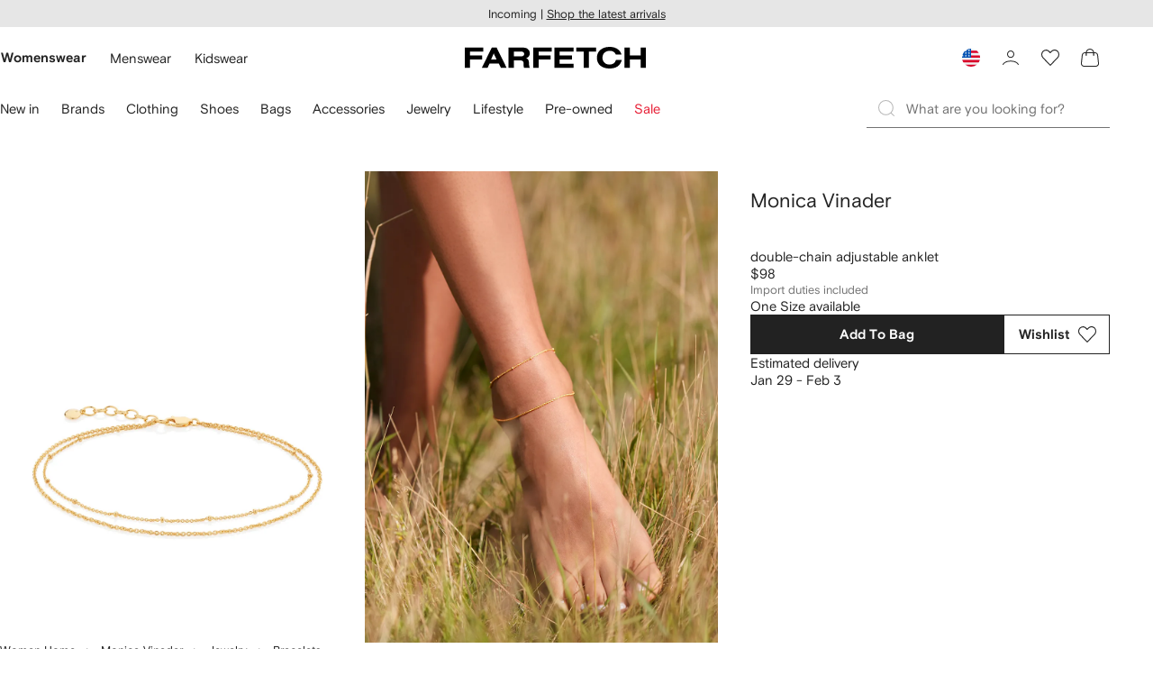

--- FILE ---
content_type: text/javascript
request_url: https://cdn-static.farfetch-contents.com/assets/portal-core-appportal/desktop/18814.client.74dfd289475e6b301fb2.esnext.js
body_size: 24460
content:
(self.webpackChunk_portal_app_portal_cr=self.webpackChunk_portal_app_portal_cr||[]).push([[18814],{70370:(e,i,n)=>{"use strict";n.d(i,{Z:()=>d});var t=n(43268),a=n(2784),r=n(66342);let d=()=>{let{index:e,disabled:i,isExpanded:n}=(0,a.useContext)(r.Z),{selectedIndexes:d}=(0,a.useContext)(t.Z);return{index:e,selectedIndexes:d,disabled:i,isExpanded:n}}},71121:(e,i,n)=>{"use strict";n.d(i,{Z:()=>o});var t=n(43855),a=n(61599),r=n(60974),d=n(52248);let l=(0,d.Z)(t.Z)`
    ${r.Z}
`,o=(0,a.Z)(l,"Rating")},92454:(e,i,n)=>{"use strict";n.d(i,{Z:()=>l});var t=n(70127),a=n(61599),r=n(52248);let d=(0,r.Z)(t.Z)`
    margin-left: var(--spacers-c6);
    color: var(--colors-rating-primary-enabled-label2);
`,l=(0,a.Z)(d,"RatingReviewNumber")},30131:(e,i,n)=>{"use strict";n.d(i,{Z:()=>l});var t=n(8069),a=n(61599),r=n(52248);let d=(0,r.Z)(t.uT)`
    margin-left: var(--spacers-c12);
    color: var(--colors-rating-primary-enabled-label1);
`,l=(0,a.Z)(d,"RatingScore")},43855:(e,i,n)=>{"use strict";n.d(i,{Z:()=>g});var t=n(52903),a=n(2784);let r={"0.0":0,.1:0,.2:.45,.3:.45,.4:.45,.5:.5,.6:.55,.7:.55,.8:.55,.9:1,"1.0":1},d=(e,i=5)=>{if(e<=0)return Array(i).fill(0);if(e>=i)return Array(i).fill(1);let n=Math.floor(e),t=Math.floor(i-n-1),a=r[(e-n).toFixed(1)];return[...Array(n).fill(1),a,...Array(t).fill(0)]};var l=n(95476),o=n(52591),s=n(27772),c=n(61599),u=n(52248);let m=u.Z.span`
    position: relative;
    display: flex;

    ${(0,s.Z)("RatingStar")}:last-of-type {
        position: absolute;
        left: 0;
        mask-image: ${({fill:e})=>`linear-gradient(
                to right,
                var(--colors-rating-primary-enabled-icon) ${100*e}%,
                transparent ${100*e}%
            ) `};
    }
`,v=(0,c.Z)(m,"RatingPartialStarContainer"),k=(0,a.forwardRef)(({partialStarContainer:e=v,ratingIcon:i=l.Z,fill:n,...a},r)=>n>0&&n<1?(0,t.BX)(e,{fill:n,children:[(0,t.tZ)(i,{id:"star",...a,ref:r}),(0,t.tZ)(i,{id:"starFill",...a,ref:r})]}):(0,t.tZ)(i,{id:1===n?"starFill":"star",...a,ref:r}));k.displayName="RatingStar";let f=(0,o.Z)(k,"RatingStar"),p=(0,a.forwardRef)(({as:e="div",children:i,numberStars:n=5,ratingIcon:a,score:r,...l},o)=>{let s=d(r,n);return(0,t.BX)(e,{role:"img",ref:o,...l,children:[s.map((e,i)=>(0,t.tZ)(f,{"aria-hidden":"true",fill:e,ratingIcon:a},i)),i]})});p.displayName="BaseRating";let g=p},60974:(e,i,n)=>{"use strict";n.d(i,{Z:()=>a});var t=n(27772);let a=`
    display: flex;
    align-items: flex-end;

    ${(0,t.Z)("RatingStar")} {
        flex: none;
        fill: var(--colors-rating-primary-enabled-icon);
    }
`},83003:(e,i,n)=>{"use strict";n.d(i,{Z:()=>o});var t=n(52903),a=n(71121),r=n(2784),d=n(61599);let l=(0,r.forwardRef)(({...e},i)=>(0,t.tZ)(a.Z,{score:0,ref:i,...e})),o=(0,d.Z)(l,"RatingSkeleton")},50681:(e,i,n)=>{"use strict";n.d(i,{Z:()=>l});var t=n(52903),a=n(2784),r=n(10251);let d=(0,a.forwardRef)(({children:e,defaultIndex:i=0,onChange:n,...d},l)=>{let[o,s]=(0,a.useState)(i);return(0,t.tZ)(r.Z,{index:o,onChange:e=>{null==n||n(e),s(e)},ref:l,...d,children:e})});d.displayName="Tabs";let l=d},30173:(e,i,n)=>{"use strict";n.d(i,{Z:()=>d});var t=n(26683),a=n(74719),r=n(2784);let d=()=>{let{index:e}=(0,r.useContext)(t.Z),{selectedIndex:i}=(0,r.useContext)(a.Z);return{index:e,selectedIndex:i,selected:i===e}}},68384:(e,i,n)=>{"use strict";n.d(i,{Z:()=>l});var t=n(27772),a=n(61599),r=n(52248);let d=r.Z.div`
    display: flex;
    flex-wrap: wrap;

    & > ${(0,t.Z)("TagPrimary")} {
        margin-right: var(--spacers-c12);
        margin-bottom: var(--spacers-c12);
        display: inline-block;
    }

    & > ${(0,t.Z)("TagPrimary")}:last-child {
        margin-right: 0;
    }
`,l=(0,a.Z)(d,"TagGroup")},93513:e=>{var i={kind:"Document",definitions:[{kind:"FragmentDefinition",name:{kind:"Name",value:"ConsciousTotalCount"},typeCondition:{kind:"NamedType",name:{kind:"Name",value:"Consciousness"}},directives:[],selectionSet:{kind:"SelectionSet",selections:[{kind:"Field",name:{kind:"Name",value:"attributes"},arguments:[],directives:[],selectionSet:{kind:"SelectionSet",selections:[{kind:"Field",name:{kind:"Name",value:"totalCount"},arguments:[],directives:[]}]}}]}}],loc:{start:0,end:69}};i.loc.source={body:"fragment ConsciousTotalCount on Consciousness{attributes{totalCount}}",name:"GraphQL request",locationOffset:{line:1,column:1}};var n={};function t(e,i){for(var n=0;n<e.definitions.length;n++){var t=e.definitions[n];if(t.name&&t.name.value==i)return t}}i.definitions.forEach(function(e){if(e.name){var i=new Set;(function e(i,n){if("FragmentSpread"===i.kind)n.add(i.name.value);else if("VariableDefinition"===i.kind){var t=i.type;"NamedType"===t.kind&&n.add(t.name.value)}i.selectionSet&&i.selectionSet.selections.forEach(function(i){e(i,n)}),i.variableDefinitions&&i.variableDefinitions.forEach(function(i){e(i,n)}),i.definitions&&i.definitions.forEach(function(i){e(i,n)})})(e,i),n[e.name.value]=i}}),e.exports=i,e.exports.ConsciousTotalCount=function(e,i){var a={kind:e.kind,definitions:[t(e,i)]};e.hasOwnProperty("loc")&&(a.loc=e.loc);var r=n[i]||new Set,d=new Set,l=new Set;for(r.forEach(function(e){l.add(e)});l.size>0;){var o=l;l=new Set,o.forEach(function(e){d.has(e)||(d.add(e),(n[e]||new Set).forEach(function(e){l.add(e)}))})}return d.forEach(function(i){var n=t(e,i);n&&a.definitions.push(n)}),a}(i,"ConsciousTotalCount")},69910:(e,i,n)=>{var t={kind:"Document",definitions:[{kind:"OperationDefinition",operation:"query",name:{kind:"Name",value:"ConsciousEligibility"},variableDefinitions:[{kind:"VariableDefinition",variable:{kind:"Variable",name:{kind:"Name",value:"productId"}},type:{kind:"NonNullType",type:{kind:"NamedType",name:{kind:"Name",value:"ID"}}},directives:[]},{kind:"VariableDefinition",variable:{kind:"Variable",name:{kind:"Name",value:"variationId"}},type:{kind:"NamedType",name:{kind:"Name",value:"ID"}},directives:[]},{kind:"VariableDefinition",variable:{kind:"Variable",name:{kind:"Name",value:"merchantId"}},type:{kind:"NamedType",name:{kind:"Name",value:"ID"}},directives:[]},{kind:"VariableDefinition",variable:{kind:"Variable",name:{kind:"Name",value:"sizeId"}},type:{kind:"NamedType",name:{kind:"Name",value:"ID"}},directives:[]}],directives:[],selectionSet:{kind:"SelectionSet",selections:[{kind:"Field",name:{kind:"Name",value:"variation"},arguments:[{kind:"Argument",name:{kind:"Name",value:"productId"},value:{kind:"Variable",name:{kind:"Name",value:"productId"}}},{kind:"Argument",name:{kind:"Name",value:"variationId"},value:{kind:"Variable",name:{kind:"Name",value:"variationId"}}},{kind:"Argument",name:{kind:"Name",value:"merchantId"},value:{kind:"Variable",name:{kind:"Name",value:"merchantId"}}},{kind:"Argument",name:{kind:"Name",value:"sizeId"},value:{kind:"Variable",name:{kind:"Name",value:"sizeId"}}}],directives:[],selectionSet:{kind:"SelectionSet",selections:[{kind:"InlineFragment",typeCondition:{kind:"NamedType",name:{kind:"Name",value:"Variation"}},directives:[],selectionSet:{kind:"SelectionSet",selections:[{kind:"Field",name:{kind:"Name",value:"id"},arguments:[],directives:[]},{kind:"Field",name:{kind:"Name",value:"internalId"},arguments:[],directives:[]},{kind:"Field",name:{kind:"Name",value:"sustainability"},arguments:[],directives:[],selectionSet:{kind:"SelectionSet",selections:[{kind:"Field",name:{kind:"Name",value:"consciousness"},arguments:[],directives:[],selectionSet:{kind:"SelectionSet",selections:[{kind:"FragmentSpread",name:{kind:"Name",value:"ConsciousTotalCount"},directives:[]}]}}]}}]}},{kind:"InlineFragment",typeCondition:{kind:"NamedType",name:{kind:"Name",value:"VariationUnavailable"}},directives:[],selectionSet:{kind:"SelectionSet",selections:[{kind:"Field",name:{kind:"Name",value:"product"},arguments:[],directives:[],selectionSet:{kind:"SelectionSet",selections:[{kind:"Field",name:{kind:"Name",value:"id"},arguments:[],directives:[]}]}},{kind:"Field",name:{kind:"Name",value:"sustainability"},arguments:[],directives:[],selectionSet:{kind:"SelectionSet",selections:[{kind:"Field",name:{kind:"Name",value:"consciousness"},arguments:[],directives:[],selectionSet:{kind:"SelectionSet",selections:[{kind:"FragmentSpread",name:{kind:"Name",value:"ConsciousTotalCount"},directives:[]}]}}]}}]}}]}}]}}],loc:{start:0,end:411}};t.loc.source={body:'#import "../fragments/ConsciousTotalCount.fragment.gql"\nquery ConsciousEligibility($productId:ID!$variationId:ID$merchantId:ID$sizeId:ID){variation(productId:$productId variationId:$variationId merchantId:$merchantId sizeId:$sizeId){...on Variation{id internalId sustainability{consciousness{...ConsciousTotalCount}}}...on VariationUnavailable{product{id}sustainability{consciousness{...ConsciousTotalCount}}}}}',name:"GraphQL request",locationOffset:{line:1,column:1}};var a={};t.definitions=t.definitions.concat(n(93513).definitions.filter(function(e){if("FragmentDefinition"!==e.kind)return!0;var i=e.name.value;return!a[i]&&(a[i]=!0,!0)}));var r={};function d(e,i){for(var n=0;n<e.definitions.length;n++){var t=e.definitions[n];if(t.name&&t.name.value==i)return t}}t.definitions.forEach(function(e){if(e.name){var i=new Set;(function e(i,n){if("FragmentSpread"===i.kind)n.add(i.name.value);else if("VariableDefinition"===i.kind){var t=i.type;"NamedType"===t.kind&&n.add(t.name.value)}i.selectionSet&&i.selectionSet.selections.forEach(function(i){e(i,n)}),i.variableDefinitions&&i.variableDefinitions.forEach(function(i){e(i,n)}),i.definitions&&i.definitions.forEach(function(i){e(i,n)})})(e,i),r[e.name.value]=i}}),e.exports=t,e.exports.ConsciousEligibility=function(e,i){var n={kind:e.kind,definitions:[d(e,i)]};e.hasOwnProperty("loc")&&(n.loc=e.loc);var t=r[i]||new Set,a=new Set,l=new Set;for(t.forEach(function(e){l.add(e)});l.size>0;){var o=l;l=new Set,o.forEach(function(e){a.has(e)||(a.add(e),(r[e]||new Set).forEach(function(e){l.add(e)}))})}return a.forEach(function(i){var t=d(e,i);t&&n.definitions.push(t)}),n}(t,"ConsciousEligibility")},21997:e=>{var i={kind:"Document",definitions:[{kind:"FragmentDefinition",name:{kind:"Name",value:"VariationFragment"},typeCondition:{kind:"NamedType",name:{kind:"Name",value:"Variation"}},directives:[],selectionSet:{kind:"SelectionSet",selections:[{kind:"Field",name:{kind:"Name",value:"id"},arguments:[],directives:[]},{kind:"Field",name:{kind:"Name",value:"internalId"},arguments:[],directives:[]},{kind:"Field",name:{kind:"Name",value:"internalProductId"},arguments:[],directives:[]},{kind:"Field",name:{kind:"Name",value:"brandStyleId"},arguments:[],directives:[]},{kind:"Field",name:{kind:"Name",value:"madeIn"},arguments:[],directives:[],selectionSet:{kind:"SelectionSet",selections:[{kind:"Field",name:{kind:"Name",value:"origin"},arguments:[],directives:[]},{kind:"Field",name:{kind:"Name",value:"disclaimers"},arguments:[],directives:[]}]}},{kind:"Field",name:{kind:"Name",value:"label"},arguments:[],directives:[]},{kind:"Field",name:{kind:"Name",value:"description"},arguments:[],directives:[],selectionSet:{kind:"SelectionSet",selections:[{kind:"Field",name:{kind:"Name",value:"__typename"},arguments:[],directives:[]},{kind:"Field",name:{kind:"Name",value:"short"},arguments:[],directives:[],selectionSet:{kind:"SelectionSet",selections:[{kind:"InlineFragment",typeCondition:{kind:"NamedType",name:{kind:"Name",value:"TextDescription"}},directives:[],selectionSet:{kind:"SelectionSet",selections:[{kind:"Field",name:{kind:"Name",value:"textContent"},arguments:[],directives:[]}]}}]}},{kind:"Field",name:{kind:"Name",value:"full"},arguments:[],directives:[],selectionSet:{kind:"SelectionSet",selections:[{kind:"InlineFragment",typeCondition:{kind:"NamedType",name:{kind:"Name",value:"TextDescription"}},directives:[],selectionSet:{kind:"SelectionSet",selections:[{kind:"Field",name:{kind:"Name",value:"textContent"},arguments:[],directives:[]}]}},{kind:"InlineFragment",typeCondition:{kind:"NamedType",name:{kind:"Name",value:"RichTextDescription"}},directives:[],selectionSet:{kind:"SelectionSet",selections:[{kind:"Field",name:{kind:"Name",value:"richTextContent"},arguments:[],directives:[]}]}}]}},{kind:"Field",name:{kind:"Name",value:"highlight"},arguments:[],directives:[],selectionSet:{kind:"SelectionSet",selections:[{kind:"InlineFragment",typeCondition:{kind:"NamedType",name:{kind:"Name",value:"RichTextDescription"}},directives:[],selectionSet:{kind:"SelectionSet",selections:[{kind:"Field",name:{kind:"Name",value:"richTextContent"},arguments:[],directives:[]}]}}]}}]}},{kind:"Field",name:{kind:"Name",value:"price"},arguments:[],directives:[],selectionSet:{kind:"SelectionSet",selections:[{kind:"InlineFragment",typeCondition:{kind:"NamedType",name:{kind:"Name",value:"FullPrice"}},directives:[],selectionSet:{kind:"SelectionSet",selections:[{kind:"Field",name:{kind:"Name",value:"paybackPointsQuantity"},arguments:[],directives:[]}]}},{kind:"InlineFragment",typeCondition:{kind:"NamedType",name:{kind:"Name",value:"SalePrice"}},directives:[],selectionSet:{kind:"SelectionSet",selections:[{kind:"Field",name:{kind:"Name",value:"paybackPointsQuantity"},arguments:[],directives:[]}]}}]}},{kind:"Field",name:{kind:"Name",value:"shipping"},arguments:[],directives:[],selectionSet:{kind:"SelectionSet",selections:[{kind:"Field",name:{kind:"Name",value:"merchant"},arguments:[],directives:[],selectionSet:{kind:"SelectionSet",selections:[{kind:"Field",name:{kind:"Name",value:"id"},arguments:[],directives:[]},{kind:"Field",name:{kind:"Name",value:"name"},arguments:[],directives:[]}]}},{kind:"Field",name:{kind:"Name",value:"country"},arguments:[],directives:[],selectionSet:{kind:"SelectionSet",selections:[{kind:"Field",name:{kind:"Name",value:"id"},arguments:[],directives:[]},{kind:"Field",name:{kind:"Name",value:"name"},arguments:[],directives:[]},{kind:"Field",name:{kind:"Name",value:"countryCode"},arguments:[],directives:[]}]}},{kind:"Field",name:{kind:"Name",value:"city"},arguments:[],directives:[],selectionSet:{kind:"SelectionSet",selections:[{kind:"Field",name:{kind:"Name",value:"id"},arguments:[],directives:[]},{kind:"Field",name:{kind:"Name",value:"name"},arguments:[],directives:[]}]}}]}},{kind:"Field",name:{kind:"Name",value:"tag"},arguments:[],directives:[]},{kind:"Field",name:{kind:"Name",value:"reward"},arguments:[],directives:[],selectionSet:{kind:"SelectionSet",selections:[{kind:"Field",name:{kind:"Name",value:"paybackPoints"},arguments:[],directives:[]}]}}]}}],loc:{start:0,end:494}};i.loc.source={body:"fragment VariationFragment on Variation{id internalId internalProductId brandStyleId madeIn{origin disclaimers}label description{__typename short{...on TextDescription{textContent}}full{...on TextDescription{textContent}...on RichTextDescription{richTextContent}}highlight{...on RichTextDescription{richTextContent}}}price{...on FullPrice{paybackPointsQuantity}...on SalePrice{paybackPointsQuantity}}shipping{merchant{id name}country{id name countryCode}city{id name}}tag reward{paybackPoints}}",name:"GraphQL request",locationOffset:{line:1,column:1}};var n={};function t(e,i){for(var n=0;n<e.definitions.length;n++){var t=e.definitions[n];if(t.name&&t.name.value==i)return t}}i.definitions.forEach(function(e){if(e.name){var i=new Set;(function e(i,n){if("FragmentSpread"===i.kind)n.add(i.name.value);else if("VariableDefinition"===i.kind){var t=i.type;"NamedType"===t.kind&&n.add(t.name.value)}i.selectionSet&&i.selectionSet.selections.forEach(function(i){e(i,n)}),i.variableDefinitions&&i.variableDefinitions.forEach(function(i){e(i,n)}),i.definitions&&i.definitions.forEach(function(i){e(i,n)})})(e,i),n[e.name.value]=i}}),e.exports=i,e.exports.VariationFragment=function(e,i){var a={kind:e.kind,definitions:[t(e,i)]};e.hasOwnProperty("loc")&&(a.loc=e.loc);var r=n[i]||new Set,d=new Set,l=new Set;for(r.forEach(function(e){l.add(e)});l.size>0;){var o=l;l=new Set,o.forEach(function(e){d.has(e)||(d.add(e),(n[e]||new Set).forEach(function(e){l.add(e)}))})}return d.forEach(function(i){var n=t(e,i);n&&a.definitions.push(n)}),a}(i,"VariationFragment")},83959:e=>{var i={kind:"Document",definitions:[{kind:"FragmentDefinition",name:{kind:"Name",value:"VariationUnavailableFragment"},typeCondition:{kind:"NamedType",name:{kind:"Name",value:"VariationUnavailable"}},directives:[],selectionSet:{kind:"SelectionSet",selections:[{kind:"Field",name:{kind:"Name",value:"product"},arguments:[],directives:[],selectionSet:{kind:"SelectionSet",selections:[{kind:"Field",name:{kind:"Name",value:"id"},arguments:[],directives:[]}]}},{kind:"Field",name:{kind:"Name",value:"madeIn"},arguments:[],directives:[],selectionSet:{kind:"SelectionSet",selections:[{kind:"Field",name:{kind:"Name",value:"origin"},arguments:[],directives:[]},{kind:"Field",name:{kind:"Name",value:"disclaimers"},arguments:[],directives:[]}]}},{kind:"Field",name:{kind:"Name",value:"label"},arguments:[],directives:[]},{kind:"Field",name:{kind:"Name",value:"description"},arguments:[],directives:[],selectionSet:{kind:"SelectionSet",selections:[{kind:"Field",name:{kind:"Name",value:"__typename"},arguments:[],directives:[]},{kind:"Field",name:{kind:"Name",value:"short"},arguments:[],directives:[],selectionSet:{kind:"SelectionSet",selections:[{kind:"InlineFragment",typeCondition:{kind:"NamedType",name:{kind:"Name",value:"TextDescription"}},directives:[],selectionSet:{kind:"SelectionSet",selections:[{kind:"Field",name:{kind:"Name",value:"textContent"},arguments:[],directives:[]}]}}]}},{kind:"Field",name:{kind:"Name",value:"full"},arguments:[],directives:[],selectionSet:{kind:"SelectionSet",selections:[{kind:"InlineFragment",typeCondition:{kind:"NamedType",name:{kind:"Name",value:"TextDescription"}},directives:[],selectionSet:{kind:"SelectionSet",selections:[{kind:"Field",name:{kind:"Name",value:"textContent"},arguments:[],directives:[]}]}},{kind:"InlineFragment",typeCondition:{kind:"NamedType",name:{kind:"Name",value:"RichTextDescription"}},directives:[],selectionSet:{kind:"SelectionSet",selections:[{kind:"Field",name:{kind:"Name",value:"richTextContent"},arguments:[],directives:[]}]}}]}},{kind:"Field",name:{kind:"Name",value:"highlight"},arguments:[],directives:[],selectionSet:{kind:"SelectionSet",selections:[{kind:"InlineFragment",typeCondition:{kind:"NamedType",name:{kind:"Name",value:"RichTextDescription"}},directives:[],selectionSet:{kind:"SelectionSet",selections:[{kind:"Field",name:{kind:"Name",value:"richTextContent"},arguments:[],directives:[]}]}}]}}]}}]}}],loc:{start:0,end:306}};i.loc.source={body:"fragment VariationUnavailableFragment on VariationUnavailable{product{id}madeIn{origin disclaimers}label description{__typename short{...on TextDescription{textContent}}full{...on TextDescription{textContent}...on RichTextDescription{richTextContent}}highlight{...on RichTextDescription{richTextContent}}}}",name:"GraphQL request",locationOffset:{line:1,column:1}};var n={};function t(e,i){for(var n=0;n<e.definitions.length;n++){var t=e.definitions[n];if(t.name&&t.name.value==i)return t}}i.definitions.forEach(function(e){if(e.name){var i=new Set;(function e(i,n){if("FragmentSpread"===i.kind)n.add(i.name.value);else if("VariableDefinition"===i.kind){var t=i.type;"NamedType"===t.kind&&n.add(t.name.value)}i.selectionSet&&i.selectionSet.selections.forEach(function(i){e(i,n)}),i.variableDefinitions&&i.variableDefinitions.forEach(function(i){e(i,n)}),i.definitions&&i.definitions.forEach(function(i){e(i,n)})})(e,i),n[e.name.value]=i}}),e.exports=i,e.exports.VariationUnavailableFragment=function(e,i){var a={kind:e.kind,definitions:[t(e,i)]};e.hasOwnProperty("loc")&&(a.loc=e.loc);var r=n[i]||new Set,d=new Set,l=new Set;for(r.forEach(function(e){l.add(e)});l.size>0;){var o=l;l=new Set,o.forEach(function(e){d.has(e)||(d.add(e),(n[e]||new Set).forEach(function(e){l.add(e)}))})}return d.forEach(function(i){var n=t(e,i);n&&a.definitions.push(n)}),a}(i,"VariationUnavailableFragment")},51432:(e,i,n)=>{var t={kind:"Document",definitions:[{kind:"OperationDefinition",operation:"query",name:{kind:"Name",value:"getDetailsBeauty"},variableDefinitions:[{kind:"VariableDefinition",variable:{kind:"Variable",name:{kind:"Name",value:"productId"}},type:{kind:"NonNullType",type:{kind:"NamedType",name:{kind:"Name",value:"ID"}}},directives:[]},{kind:"VariableDefinition",variable:{kind:"Variable",name:{kind:"Name",value:"variationId"}},type:{kind:"NamedType",name:{kind:"Name",value:"ID"}},directives:[]},{kind:"VariableDefinition",variable:{kind:"Variable",name:{kind:"Name",value:"merchantId"}},type:{kind:"NamedType",name:{kind:"Name",value:"ID"}},directives:[]},{kind:"VariableDefinition",variable:{kind:"Variable",name:{kind:"Name",value:"sizeId"}},type:{kind:"NamedType",name:{kind:"Name",value:"ID"}},directives:[]}],directives:[],selectionSet:{kind:"SelectionSet",selections:[{kind:"Field",name:{kind:"Name",value:"locale"},arguments:[],directives:[{kind:"Directive",name:{kind:"Name",value:"client"},arguments:[]}],selectionSet:{kind:"SelectionSet",selections:[{kind:"Field",name:{kind:"Name",value:"subfolder"},arguments:[],directives:[]}]}},{kind:"Field",name:{kind:"Name",value:"user"},arguments:[],directives:[],selectionSet:{kind:"SelectionSet",selections:[{kind:"Field",name:{kind:"Name",value:"id"},arguments:[],directives:[]}]}},{kind:"Field",name:{kind:"Name",value:"product"},arguments:[{kind:"Argument",name:{kind:"Name",value:"id"},value:{kind:"Variable",name:{kind:"Name",value:"productId"}}}],directives:[],selectionSet:{kind:"SelectionSet",selections:[{kind:"InlineFragment",typeCondition:{kind:"NamedType",name:{kind:"Name",value:"Product"}},directives:[],selectionSet:{kind:"SelectionSet",selections:[{kind:"Field",name:{kind:"Name",value:"id"},arguments:[],directives:[]},{kind:"Field",name:{kind:"Name",value:"brand"},arguments:[],directives:[],selectionSet:{kind:"SelectionSet",selections:[{kind:"Field",name:{kind:"Name",value:"id"},arguments:[],directives:[]},{kind:"Field",name:{kind:"Name",value:"name"},arguments:[],directives:[]},{kind:"Field",name:{kind:"Name",value:"resourceIdentifier"},arguments:[],directives:[],selectionSet:{kind:"SelectionSet",selections:[{kind:"Field",name:{kind:"Name",value:"path"},arguments:[],directives:[]}]}}]}}]}}]}},{kind:"Field",name:{kind:"Name",value:"variation"},arguments:[{kind:"Argument",name:{kind:"Name",value:"variationId"},value:{kind:"Variable",name:{kind:"Name",value:"variationId"}}},{kind:"Argument",name:{kind:"Name",value:"productId"},value:{kind:"Variable",name:{kind:"Name",value:"productId"}}},{kind:"Argument",name:{kind:"Name",value:"merchantId"},value:{kind:"Variable",name:{kind:"Name",value:"merchantId"}}},{kind:"Argument",name:{kind:"Name",value:"sizeId"},value:{kind:"Variable",name:{kind:"Name",value:"sizeId"}}}],directives:[],selectionSet:{kind:"SelectionSet",selections:[{kind:"InlineFragment",typeCondition:{kind:"NamedType",name:{kind:"Name",value:"Variation"}},directives:[],selectionSet:{kind:"SelectionSet",selections:[{kind:"Field",name:{kind:"Name",value:"quantity"},arguments:[],directives:[]},{kind:"Field",name:{kind:"Name",value:"images"},arguments:[],directives:[],selectionSet:{kind:"SelectionSet",selections:[{kind:"Field",name:{kind:"Name",value:"order"},arguments:[],directives:[]},{kind:"Field",name:{kind:"Name",value:"size1000"},arguments:[],directives:[],selectionSet:{kind:"SelectionSet",selections:[{kind:"Field",name:{kind:"Name",value:"url"},arguments:[],directives:[]},{kind:"Field",name:{kind:"Name",value:"alt"},arguments:[],directives:[]}]}}]}},{kind:"FragmentSpread",name:{kind:"Name",value:"VariationFragment"},directives:[]}]}}]}}]}}],loc:{start:0,end:401}};t.loc.source={body:'#import "./detailsFragment.graphql"\nquery getDetailsBeauty($productId:ID!$variationId:ID$merchantId:ID$sizeId:ID){locale@client{subfolder}user{id}product(id:$productId){...on Product{id brand{id name resourceIdentifier{path}}}}variation(variationId:$variationId productId:$productId merchantId:$merchantId sizeId:$sizeId){...on Variation{quantity images{order size1000{url alt}}...VariationFragment}}}',name:"GraphQL request",locationOffset:{line:1,column:1}};var a={};t.definitions=t.definitions.concat(n(21997).definitions.filter(function(e){if("FragmentDefinition"!==e.kind)return!0;var i=e.name.value;return!a[i]&&(a[i]=!0,!0)}));var r={};function d(e,i){for(var n=0;n<e.definitions.length;n++){var t=e.definitions[n];if(t.name&&t.name.value==i)return t}}t.definitions.forEach(function(e){if(e.name){var i=new Set;(function e(i,n){if("FragmentSpread"===i.kind)n.add(i.name.value);else if("VariableDefinition"===i.kind){var t=i.type;"NamedType"===t.kind&&n.add(t.name.value)}i.selectionSet&&i.selectionSet.selections.forEach(function(i){e(i,n)}),i.variableDefinitions&&i.variableDefinitions.forEach(function(i){e(i,n)}),i.definitions&&i.definitions.forEach(function(i){e(i,n)})})(e,i),r[e.name.value]=i}}),e.exports=t,e.exports.getDetailsBeauty=function(e,i){var n={kind:e.kind,definitions:[d(e,i)]};e.hasOwnProperty("loc")&&(n.loc=e.loc);var t=r[i]||new Set,a=new Set,l=new Set;for(t.forEach(function(e){l.add(e)});l.size>0;){var o=l;l=new Set,o.forEach(function(e){a.has(e)||(a.add(e),(r[e]||new Set).forEach(function(e){l.add(e)}))})}return a.forEach(function(i){var t=d(e,i);t&&n.definitions.push(t)}),n}(t,"getDetailsBeauty")},71620:(e,i,n)=>{var t={kind:"Document",definitions:[{kind:"OperationDefinition",operation:"query",name:{kind:"Name",value:"getDetailsFashion"},variableDefinitions:[{kind:"VariableDefinition",variable:{kind:"Variable",name:{kind:"Name",value:"productId"}},type:{kind:"NonNullType",type:{kind:"NamedType",name:{kind:"Name",value:"ID"}}},directives:[]},{kind:"VariableDefinition",variable:{kind:"Variable",name:{kind:"Name",value:"variationId"}},type:{kind:"NamedType",name:{kind:"Name",value:"ID"}},directives:[]},{kind:"VariableDefinition",variable:{kind:"Variable",name:{kind:"Name",value:"merchantId"}},type:{kind:"NamedType",name:{kind:"Name",value:"ID"}},directives:[]},{kind:"VariableDefinition",variable:{kind:"Variable",name:{kind:"Name",value:"sizeId"}},type:{kind:"NamedType",name:{kind:"Name",value:"ID"}},directives:[]}],directives:[],selectionSet:{kind:"SelectionSet",selections:[{kind:"Field",name:{kind:"Name",value:"locale"},arguments:[],directives:[{kind:"Directive",name:{kind:"Name",value:"client"},arguments:[]}],selectionSet:{kind:"SelectionSet",selections:[{kind:"Field",name:{kind:"Name",value:"subfolder"},arguments:[],directives:[]}]}},{kind:"Field",name:{kind:"Name",value:"user"},arguments:[],directives:[],selectionSet:{kind:"SelectionSet",selections:[{kind:"Field",name:{kind:"Name",value:"id"},arguments:[],directives:[]},{kind:"Field",name:{kind:"Name",value:"preference"},arguments:[],directives:[],selectionSet:{kind:"SelectionSet",selections:[{kind:"Field",name:{kind:"Name",value:"unitSystem"},arguments:[],directives:[]}]}}]}},{kind:"Field",name:{kind:"Name",value:"product"},arguments:[{kind:"Argument",name:{kind:"Name",value:"id"},value:{kind:"Variable",name:{kind:"Name",value:"productId"}}}],directives:[],selectionSet:{kind:"SelectionSet",selections:[{kind:"InlineFragment",typeCondition:{kind:"NamedType",name:{kind:"Name",value:"Product"}},directives:[],selectionSet:{kind:"SelectionSet",selections:[{kind:"Field",name:{kind:"Name",value:"id"},arguments:[],directives:[]},{kind:"Field",name:{kind:"Name",value:"brand"},arguments:[],directives:[],selectionSet:{kind:"SelectionSet",selections:[{kind:"Field",name:{kind:"Name",value:"id"},arguments:[],directives:[]},{kind:"Field",name:{kind:"Name",value:"name"},arguments:[],directives:[]},{kind:"Field",name:{kind:"Name",value:"resourceIdentifier"},arguments:[],directives:[],selectionSet:{kind:"SelectionSet",selections:[{kind:"Field",name:{kind:"Name",value:"path"},arguments:[],directives:[]}]}}]}},{kind:"Field",name:{kind:"Name",value:"categories"},arguments:[],directives:[],selectionSet:{kind:"SelectionSet",selections:[{kind:"Field",name:{kind:"Name",value:"id"},arguments:[],directives:[]},{kind:"Field",name:{kind:"Name",value:"children"},arguments:[],directives:[],selectionSet:{kind:"SelectionSet",selections:[{kind:"Field",name:{kind:"Name",value:"id"},arguments:[],directives:[]}]}}]}},{kind:"Field",name:{kind:"Name",value:"attributes"},arguments:[{kind:"Argument",name:{kind:"Name",value:"types"},value:{kind:"ListValue",values:[{kind:"EnumValue",value:"CONDITION"}]}}],directives:[],selectionSet:{kind:"SelectionSet",selections:[{kind:"Field",name:{kind:"Name",value:"id"},arguments:[],directives:[]},{kind:"Field",name:{kind:"Name",value:"type"},arguments:[],directives:[]},{kind:"Field",name:{kind:"Name",value:"name"},arguments:[],directives:[]},{kind:"Field",name:{kind:"Name",value:"values"},arguments:[],directives:[],selectionSet:{kind:"SelectionSet",selections:[{kind:"Field",name:{kind:"Name",value:"id"},arguments:[],directives:[]},{kind:"Field",name:{kind:"Name",value:"name"},arguments:[],directives:[]}]}}]}}]}}]}},{kind:"Field",name:{kind:"Name",value:"variation"},arguments:[{kind:"Argument",name:{kind:"Name",value:"variationId"},value:{kind:"Variable",name:{kind:"Name",value:"variationId"}}},{kind:"Argument",name:{kind:"Name",value:"productId"},value:{kind:"Variable",name:{kind:"Name",value:"productId"}}},{kind:"Argument",name:{kind:"Name",value:"merchantId"},value:{kind:"Variable",name:{kind:"Name",value:"merchantId"}}},{kind:"Argument",name:{kind:"Name",value:"sizeId"},value:{kind:"Variable",name:{kind:"Name",value:"sizeId"}}}],directives:[],selectionSet:{kind:"SelectionSet",selections:[{kind:"InlineFragment",typeCondition:{kind:"NamedType",name:{kind:"Name",value:"Variation"}},directives:[],selectionSet:{kind:"SelectionSet",selections:[{kind:"Field",name:{kind:"Name",value:"mainColor"},arguments:[],directives:[]},{kind:"Field",name:{kind:"Name",value:"quantity"},arguments:[],directives:[]},{kind:"Field",name:{kind:"Name",value:"images"},arguments:[],directives:[],selectionSet:{kind:"SelectionSet",selections:[{kind:"Field",name:{kind:"Name",value:"order"},arguments:[],directives:[]},{kind:"Field",name:{kind:"Name",value:"size1000"},arguments:[],directives:[],selectionSet:{kind:"SelectionSet",selections:[{kind:"Field",name:{kind:"Name",value:"url"},arguments:[],directives:[]},{kind:"Field",name:{kind:"Name",value:"alt"},arguments:[],directives:[]}]}},{kind:"Field",name:{kind:"Name",value:"modelVariationSize"},arguments:[],directives:[]},{kind:"Field",name:{kind:"Name",value:"modelMeasurement"},arguments:[],directives:[],selectionSet:{kind:"SelectionSet",selections:[{kind:"Field",name:{kind:"Name",value:"height"},arguments:[],directives:[],selectionSet:{kind:"SelectionSet",selections:[{kind:"FragmentSpread",name:{kind:"Name",value:"MeasurementFields"},directives:[]}]}},{kind:"Field",name:{kind:"Name",value:"bodyMeasurements"},arguments:[],directives:[],selectionSet:{kind:"SelectionSet",selections:[{kind:"FragmentSpread",name:{kind:"Name",value:"MeasurementFields"},directives:[]}]}}]}},{kind:"Field",name:{kind:"Name",value:"imageTypes"},arguments:[],directives:[]}]}},{kind:"Field",name:{kind:"Name",value:"care"},arguments:[],directives:[],selectionSet:{kind:"SelectionSet",selections:[{kind:"Field",name:{kind:"Name",value:"disclaimers"},arguments:[],directives:[]},{kind:"Field",name:{kind:"Name",value:"instructions"},arguments:[],directives:[],selectionSet:{kind:"SelectionSet",selections:[{kind:"Field",name:{kind:"Name",value:"type"},arguments:[],directives:[]},{kind:"Field",name:{kind:"Name",value:"procedures"},arguments:[],directives:[]}]}}]}},{kind:"Field",name:{kind:"Name",value:"composition"},arguments:[],directives:[],selectionSet:{kind:"SelectionSet",selections:[{kind:"Field",name:{kind:"Name",value:"disclaimers"},arguments:[],directives:[]},{kind:"Field",name:{kind:"Name",value:"parts"},arguments:[],directives:[],selectionSet:{kind:"SelectionSet",selections:[{kind:"Field",name:{kind:"Name",value:"name"},arguments:[],directives:[]},{kind:"Field",name:{kind:"Name",value:"materials"},arguments:[],directives:[],selectionSet:{kind:"SelectionSet",selections:[{kind:"Field",name:{kind:"Name",value:"name"},arguments:[],directives:[]},{kind:"Field",name:{kind:"Name",value:"percentage"},arguments:[],directives:[],selectionSet:{kind:"SelectionSet",selections:[{kind:"Field",name:{kind:"Name",value:"formatted"},arguments:[],directives:[]}]}}]}}]}}]}},{kind:"FragmentSpread",name:{kind:"Name",value:"VariationFragment"},directives:[]}]}},{kind:"InlineFragment",typeCondition:{kind:"NamedType",name:{kind:"Name",value:"VariationUnavailable"}},directives:[],selectionSet:{kind:"SelectionSet",selections:[{kind:"Field",name:{kind:"Name",value:"images"},arguments:[],directives:[],selectionSet:{kind:"SelectionSet",selections:[{kind:"Field",name:{kind:"Name",value:"order"},arguments:[],directives:[]},{kind:"Field",name:{kind:"Name",value:"size1000"},arguments:[],directives:[],selectionSet:{kind:"SelectionSet",selections:[{kind:"Field",name:{kind:"Name",value:"url"},arguments:[],directives:[]},{kind:"Field",name:{kind:"Name",value:"alt"},arguments:[],directives:[]}]}},{kind:"Field",name:{kind:"Name",value:"modelVariationSize"},arguments:[],directives:[]},{kind:"Field",name:{kind:"Name",value:"modelMeasurement"},arguments:[],directives:[],selectionSet:{kind:"SelectionSet",selections:[{kind:"Field",name:{kind:"Name",value:"height"},arguments:[],directives:[],selectionSet:{kind:"SelectionSet",selections:[{kind:"FragmentSpread",name:{kind:"Name",value:"MeasurementFields"},directives:[]}]}},{kind:"Field",name:{kind:"Name",value:"bodyMeasurements"},arguments:[],directives:[],selectionSet:{kind:"SelectionSet",selections:[{kind:"FragmentSpread",name:{kind:"Name",value:"MeasurementFields"},directives:[]}]}}]}}]}},{kind:"Field",name:{kind:"Name",value:"care"},arguments:[],directives:[],selectionSet:{kind:"SelectionSet",selections:[{kind:"Field",name:{kind:"Name",value:"disclaimers"},arguments:[],directives:[]},{kind:"Field",name:{kind:"Name",value:"instructions"},arguments:[],directives:[],selectionSet:{kind:"SelectionSet",selections:[{kind:"Field",name:{kind:"Name",value:"type"},arguments:[],directives:[]},{kind:"Field",name:{kind:"Name",value:"procedures"},arguments:[],directives:[]}]}}]}},{kind:"Field",name:{kind:"Name",value:"composition"},arguments:[],directives:[],selectionSet:{kind:"SelectionSet",selections:[{kind:"Field",name:{kind:"Name",value:"disclaimers"},arguments:[],directives:[]},{kind:"Field",name:{kind:"Name",value:"parts"},arguments:[],directives:[],selectionSet:{kind:"SelectionSet",selections:[{kind:"Field",name:{kind:"Name",value:"name"},arguments:[],directives:[]},{kind:"Field",name:{kind:"Name",value:"materials"},arguments:[],directives:[],selectionSet:{kind:"SelectionSet",selections:[{kind:"Field",name:{kind:"Name",value:"name"},arguments:[],directives:[]},{kind:"Field",name:{kind:"Name",value:"percentage"},arguments:[],directives:[],selectionSet:{kind:"SelectionSet",selections:[{kind:"Field",name:{kind:"Name",value:"formatted"},arguments:[],directives:[]}]}}]}}]}}]}},{kind:"FragmentSpread",name:{kind:"Name",value:"VariationUnavailableFragment"},directives:[]}]}}]}}]}}],loc:{start:0,end:1116}};t.loc.source={body:'#import "./detailsFragment.graphql"\n#import "./detailsUnavailableFragment.graphql"\nquery getDetailsFashion($productId:ID!$variationId:ID$merchantId:ID$sizeId:ID){locale@client{subfolder}user{id preference{unitSystem}}product(id:$productId){...on Product{id brand{id name resourceIdentifier{path}}categories{id children{id}}attributes(types:[CONDITION]){id type name values{id name}}}}variation(variationId:$variationId productId:$productId merchantId:$merchantId sizeId:$sizeId){...on Variation{mainColor quantity images{order size1000{url alt}modelVariationSize modelMeasurement{height{...MeasurementFields}bodyMeasurements{...MeasurementFields}}imageTypes}care{disclaimers instructions{type procedures}}composition{disclaimers parts{name materials{name percentage{formatted}}}}...VariationFragment}...on VariationUnavailable{images{order size1000{url alt}modelVariationSize modelMeasurement{height{...MeasurementFields}bodyMeasurements{...MeasurementFields}}}care{disclaimers instructions{type procedures}}composition{disclaimers parts{name materials{name percentage{formatted}}}}...VariationUnavailableFragment}}}',name:"GraphQL request",locationOffset:{line:1,column:1}};var a={};function r(e){return e.filter(function(e){if("FragmentDefinition"!==e.kind)return!0;var i=e.name.value;return!a[i]&&(a[i]=!0,!0)})}t.definitions=t.definitions.concat(r(n(21997).definitions)),t.definitions=t.definitions.concat(r(n(83959).definitions));var d={};function l(e,i){for(var n=0;n<e.definitions.length;n++){var t=e.definitions[n];if(t.name&&t.name.value==i)return t}}t.definitions.forEach(function(e){if(e.name){var i=new Set;(function e(i,n){if("FragmentSpread"===i.kind)n.add(i.name.value);else if("VariableDefinition"===i.kind){var t=i.type;"NamedType"===t.kind&&n.add(t.name.value)}i.selectionSet&&i.selectionSet.selections.forEach(function(i){e(i,n)}),i.variableDefinitions&&i.variableDefinitions.forEach(function(i){e(i,n)}),i.definitions&&i.definitions.forEach(function(i){e(i,n)})})(e,i),d[e.name.value]=i}}),e.exports=t,e.exports.getDetailsFashion=function(e,i){var n={kind:e.kind,definitions:[l(e,i)]};e.hasOwnProperty("loc")&&(n.loc=e.loc);var t=d[i]||new Set,a=new Set,r=new Set;for(t.forEach(function(e){r.add(e)});r.size>0;){var o=r;r=new Set,o.forEach(function(e){a.has(e)||(a.add(e),(d[e]||new Set).forEach(function(e){r.add(e)}))})}return a.forEach(function(i){var t=l(e,i);t&&n.definitions.push(t)}),n}(t,"getDetailsFashion")},99306:e=>{var i={kind:"Document",definitions:[{kind:"OperationDefinition",operation:"query",name:{kind:"Name",value:"ProductMetadata"},variableDefinitions:[{kind:"VariableDefinition",variable:{kind:"Variable",name:{kind:"Name",value:"productId"}},type:{kind:"NonNullType",type:{kind:"NamedType",name:{kind:"Name",value:"ID"}}},directives:[]},{kind:"VariableDefinition",variable:{kind:"Variable",name:{kind:"Name",value:"merchantId"}},type:{kind:"NamedType",name:{kind:"Name",value:"ID"}},directives:[]},{kind:"VariableDefinition",variable:{kind:"Variable",name:{kind:"Name",value:"sizeId"}},type:{kind:"NamedType",name:{kind:"Name",value:"ID"}},directives:[]}],directives:[],selectionSet:{kind:"SelectionSet",selections:[{kind:"Field",name:{kind:"Name",value:"product"},arguments:[{kind:"Argument",name:{kind:"Name",value:"id"},value:{kind:"Variable",name:{kind:"Name",value:"productId"}}}],directives:[],selectionSet:{kind:"SelectionSet",selections:[{kind:"InlineFragment",typeCondition:{kind:"NamedType",name:{kind:"Name",value:"Product"}},directives:[],selectionSet:{kind:"SelectionSet",selections:[{kind:"Field",name:{kind:"Name",value:"id"},arguments:[],directives:[]},{kind:"Field",name:{kind:"Name",value:"brand"},arguments:[],directives:[],selectionSet:{kind:"SelectionSet",selections:[{kind:"Field",name:{kind:"Name",value:"id"},arguments:[],directives:[]},{kind:"Field",name:{kind:"Name",value:"name"},arguments:[],directives:[]}]}}]}}]}},{kind:"Field",name:{kind:"Name",value:"variation"},arguments:[{kind:"Argument",name:{kind:"Name",value:"productId"},value:{kind:"Variable",name:{kind:"Name",value:"productId"}}},{kind:"Argument",name:{kind:"Name",value:"merchantId"},value:{kind:"Variable",name:{kind:"Name",value:"merchantId"}}},{kind:"Argument",name:{kind:"Name",value:"sizeId"},value:{kind:"Variable",name:{kind:"Name",value:"sizeId"}}}],directives:[],selectionSet:{kind:"SelectionSet",selections:[{kind:"InlineFragment",typeCondition:{kind:"NamedType",name:{kind:"Name",value:"Variation"}},directives:[],selectionSet:{kind:"SelectionSet",selections:[{kind:"Field",name:{kind:"Name",value:"id"},arguments:[],directives:[]},{kind:"Field",name:{kind:"Name",value:"internalId"},arguments:[],directives:[]},{kind:"Field",name:{kind:"Name",value:"mainColor"},arguments:[],directives:[]},{kind:"Field",name:{kind:"Name",value:"description"},arguments:[],directives:[],selectionSet:{kind:"SelectionSet",selections:[{kind:"Field",name:{kind:"Name",value:"short"},arguments:[],directives:[],selectionSet:{kind:"SelectionSet",selections:[{kind:"InlineFragment",typeCondition:{kind:"NamedType",name:{kind:"Name",value:"TextDescription"}},directives:[],selectionSet:{kind:"SelectionSet",selections:[{kind:"Field",name:{kind:"Name",value:"textContent"},arguments:[],directives:[]}]}}]}}]}},{kind:"Field",name:{kind:"Name",value:"images"},arguments:[],directives:[],selectionSet:{kind:"SelectionSet",selections:[{kind:"Field",name:{kind:"Name",value:"order"},arguments:[],directives:[]},{kind:"Field",name:{kind:"Name",value:"size300"},arguments:[],directives:[],selectionSet:{kind:"SelectionSet",selections:[{kind:"Field",name:{kind:"Name",value:"url"},arguments:[],directives:[]},{kind:"Field",name:{kind:"Name",value:"alt"},arguments:[],directives:[]}]}},{kind:"Field",name:{kind:"Name",value:"size600"},arguments:[],directives:[],selectionSet:{kind:"SelectionSet",selections:[{kind:"Field",name:{kind:"Name",value:"url"},arguments:[],directives:[]},{kind:"Field",name:{kind:"Name",value:"alt"},arguments:[],directives:[]}]}},{kind:"Field",name:{kind:"Name",value:"size1000"},arguments:[],directives:[],selectionSet:{kind:"SelectionSet",selections:[{kind:"Field",name:{kind:"Name",value:"url"},arguments:[],directives:[]},{kind:"Field",name:{kind:"Name",value:"alt"},arguments:[],directives:[]}]}}]}},{kind:"Field",name:{kind:"Name",value:"shipping"},arguments:[],directives:[],selectionSet:{kind:"SelectionSet",selections:[{kind:"Field",name:{kind:"Name",value:"merchant"},arguments:[],directives:[],selectionSet:{kind:"SelectionSet",selections:[{kind:"Field",name:{kind:"Name",value:"id"},arguments:[],directives:[]}]}}]}},{kind:"Field",name:{kind:"Name",value:"price"},arguments:[],directives:[],selectionSet:{kind:"SelectionSet",selections:[{kind:"Field",name:{kind:"Name",value:"value"},arguments:[],directives:[],selectionSet:{kind:"SelectionSet",selections:[{kind:"Field",name:{kind:"Name",value:"raw"},arguments:[],directives:[]},{kind:"Field",name:{kind:"Name",value:"formatted"},arguments:[],directives:[]}]}},{kind:"Field",name:{kind:"Name",value:"currency"},arguments:[],directives:[],selectionSet:{kind:"SelectionSet",selections:[{kind:"Field",name:{kind:"Name",value:"isoCode"},arguments:[],directives:[]}]}}]}}]}},{kind:"InlineFragment",typeCondition:{kind:"NamedType",name:{kind:"Name",value:"VariationUnavailable"}},directives:[],selectionSet:{kind:"SelectionSet",selections:[{kind:"Field",name:{kind:"Name",value:"product"},arguments:[],directives:[],selectionSet:{kind:"SelectionSet",selections:[{kind:"Field",name:{kind:"Name",value:"id"},arguments:[],directives:[]}]}},{kind:"Field",name:{kind:"Name",value:"description"},arguments:[],directives:[],selectionSet:{kind:"SelectionSet",selections:[{kind:"Field",name:{kind:"Name",value:"short"},arguments:[],directives:[],selectionSet:{kind:"SelectionSet",selections:[{kind:"InlineFragment",typeCondition:{kind:"NamedType",name:{kind:"Name",value:"TextDescription"}},directives:[],selectionSet:{kind:"SelectionSet",selections:[{kind:"Field",name:{kind:"Name",value:"textContent"},arguments:[],directives:[]}]}}]}}]}},{kind:"Field",name:{kind:"Name",value:"images"},arguments:[],directives:[],selectionSet:{kind:"SelectionSet",selections:[{kind:"Field",name:{kind:"Name",value:"order"},arguments:[],directives:[]},{kind:"Field",name:{kind:"Name",value:"size600"},arguments:[],directives:[],selectionSet:{kind:"SelectionSet",selections:[{kind:"Field",name:{kind:"Name",value:"url"},arguments:[],directives:[]},{kind:"Field",name:{kind:"Name",value:"alt"},arguments:[],directives:[]}]}},{kind:"Field",name:{kind:"Name",value:"size1000"},arguments:[],directives:[],selectionSet:{kind:"SelectionSet",selections:[{kind:"Field",name:{kind:"Name",value:"url"},arguments:[],directives:[]},{kind:"Field",name:{kind:"Name",value:"alt"},arguments:[],directives:[]}]}}]}}]}}]}}]}}],loc:{start:0,end:554}};i.loc.source={body:"query ProductMetadata($productId:ID!$merchantId:ID$sizeId:ID){product(id:$productId){...on Product{id brand{id name}}}variation(productId:$productId merchantId:$merchantId sizeId:$sizeId){...on Variation{id internalId mainColor description{short{...on TextDescription{textContent}}}images{order size300{url alt}size600{url alt}size1000{url alt}}shipping{merchant{id}}price{value{raw formatted}currency{isoCode}}}...on VariationUnavailable{product{id}description{short{...on TextDescription{textContent}}}images{order size600{url alt}size1000{url alt}}}}}",name:"GraphQL request",locationOffset:{line:1,column:1}};var n={};function t(e,i){for(var n=0;n<e.definitions.length;n++){var t=e.definitions[n];if(t.name&&t.name.value==i)return t}}i.definitions.forEach(function(e){if(e.name){var i=new Set;(function e(i,n){if("FragmentSpread"===i.kind)n.add(i.name.value);else if("VariableDefinition"===i.kind){var t=i.type;"NamedType"===t.kind&&n.add(t.name.value)}i.selectionSet&&i.selectionSet.selections.forEach(function(i){e(i,n)}),i.variableDefinitions&&i.variableDefinitions.forEach(function(i){e(i,n)}),i.definitions&&i.definitions.forEach(function(i){e(i,n)})})(e,i),n[e.name.value]=i}}),e.exports=i,e.exports.ProductMetadata=function(e,i){var a={kind:e.kind,definitions:[t(e,i)]};e.hasOwnProperty("loc")&&(a.loc=e.loc);var r=n[i]||new Set,d=new Set,l=new Set;for(r.forEach(function(e){l.add(e)});l.size>0;){var o=l;l=new Set,o.forEach(function(e){d.has(e)||(d.add(e),(n[e]||new Set).forEach(function(e){l.add(e)}))})}return d.forEach(function(i){var n=t(e,i);n&&a.definitions.push(n)}),a}(i,"ProductMetadata")},85516:e=>{var i={kind:"Document",definitions:[{kind:"FragmentDefinition",name:{kind:"Name",value:"PriceDetailsFields"},typeCondition:{kind:"NamedType",name:{kind:"Name",value:"Variation"}},directives:[],selectionSet:{kind:"SelectionSet",selections:[{kind:"Field",name:{kind:"Name",value:"price"},arguments:[],directives:[],selectionSet:{kind:"SelectionSet",selections:[{kind:"Field",name:{kind:"Name",value:"__typename"},arguments:[],directives:[]},{kind:"Field",name:{kind:"Name",value:"value"},arguments:[],directives:[],selectionSet:{kind:"SelectionSet",selections:[{kind:"Field",name:{kind:"Name",value:"formatted"},arguments:[],directives:[]}]}},{kind:"Field",name:{kind:"Name",value:"installments"},arguments:[],directives:[],selectionSet:{kind:"SelectionSet",selections:[{kind:"Field",name:{kind:"Name",value:"value"},arguments:[],directives:[],selectionSet:{kind:"SelectionSet",selections:[{kind:"Field",name:{kind:"Name",value:"formatted"},arguments:[],directives:[]}]}}]}},{kind:"InlineFragment",typeCondition:{kind:"NamedType",name:{kind:"Name",value:"FullPrice"}},directives:[],selectionSet:{kind:"SelectionSet",selections:[{kind:"Field",name:{kind:"Name",value:"taxesAndDuties"},arguments:[],directives:[],selectionSet:{kind:"SelectionSet",selections:[{kind:"Field",name:{kind:"Name",value:"taxType"},arguments:[],directives:[]},{kind:"Field",name:{kind:"Name",value:"label"},arguments:[],directives:[]}]}}]}},{kind:"InlineFragment",typeCondition:{kind:"NamedType",name:{kind:"Name",value:"SalePrice"}},directives:[],selectionSet:{kind:"SelectionSet",selections:[{kind:"Field",name:{kind:"Name",value:"fullPriceValue"},arguments:[],directives:[],selectionSet:{kind:"SelectionSet",selections:[{kind:"Field",name:{kind:"Name",value:"formatted"},arguments:[],directives:[]}]}},{kind:"Field",name:{kind:"Name",value:"discountPercentage"},arguments:[],directives:[],selectionSet:{kind:"SelectionSet",selections:[{kind:"Field",name:{kind:"Name",value:"raw"},arguments:[],directives:[]}]}},{kind:"Field",name:{kind:"Name",value:"taxesAndDuties"},arguments:[],directives:[],selectionSet:{kind:"SelectionSet",selections:[{kind:"Field",name:{kind:"Name",value:"taxType"},arguments:[],directives:[]},{kind:"Field",name:{kind:"Name",value:"label"},arguments:[],directives:[]}]}}]}}]}}]}}],loc:{start:0,end:246}};i.loc.source={body:"fragment PriceDetailsFields on Variation{price{__typename value{formatted}installments{value{formatted}}...on FullPrice{taxesAndDuties{taxType label}}...on SalePrice{fullPriceValue{formatted}discountPercentage{raw}taxesAndDuties{taxType label}}}}",name:"GraphQL request",locationOffset:{line:1,column:1}};var n={};function t(e,i){for(var n=0;n<e.definitions.length;n++){var t=e.definitions[n];if(t.name&&t.name.value==i)return t}}i.definitions.forEach(function(e){if(e.name){var i=new Set;(function e(i,n){if("FragmentSpread"===i.kind)n.add(i.name.value);else if("VariableDefinition"===i.kind){var t=i.type;"NamedType"===t.kind&&n.add(t.name.value)}i.selectionSet&&i.selectionSet.selections.forEach(function(i){e(i,n)}),i.variableDefinitions&&i.variableDefinitions.forEach(function(i){e(i,n)}),i.definitions&&i.definitions.forEach(function(i){e(i,n)})})(e,i),n[e.name.value]=i}}),e.exports=i,e.exports.PriceDetailsFields=function(e,i){var a={kind:e.kind,definitions:[t(e,i)]};e.hasOwnProperty("loc")&&(a.loc=e.loc);var r=n[i]||new Set,d=new Set,l=new Set;for(r.forEach(function(e){l.add(e)});l.size>0;){var o=l;l=new Set,o.forEach(function(e){d.has(e)||(d.add(e),(n[e]||new Set).forEach(function(e){l.add(e)}))})}return d.forEach(function(i){var n=t(e,i);n&&a.definitions.push(n)}),a}(i,"PriceDetailsFields")},18391:e=>{var i={kind:"Document",definitions:[{kind:"FragmentDefinition",name:{kind:"Name",value:"ProductPriceFields"},typeCondition:{kind:"NamedType",name:{kind:"Name",value:"Variation"}},directives:[],selectionSet:{kind:"SelectionSet",selections:[{kind:"Field",name:{kind:"Name",value:"productPrice"},arguments:[],directives:[],selectionSet:{kind:"SelectionSet",selections:[{kind:"Field",name:{kind:"Name",value:"full"},arguments:[],directives:[],selectionSet:{kind:"SelectionSet",selections:[{kind:"Field",name:{kind:"Name",value:"value"},arguments:[],directives:[],selectionSet:{kind:"SelectionSet",selections:[{kind:"Field",name:{kind:"Name",value:"raw"},arguments:[],directives:[]},{kind:"Field",name:{kind:"Name",value:"formatted"},arguments:[],directives:[]}]}}]}},{kind:"Field",name:{kind:"Name",value:"discounts"},arguments:[],directives:[],selectionSet:{kind:"SelectionSet",selections:[{kind:"Field",name:{kind:"Name",value:"value"},arguments:[],directives:[],selectionSet:{kind:"SelectionSet",selections:[{kind:"Field",name:{kind:"Name",value:"raw"},arguments:[],directives:[]},{kind:"Field",name:{kind:"Name",value:"formatted"},arguments:[],directives:[]}]}},{kind:"Field",name:{kind:"Name",value:"percentage"},arguments:[],directives:[],selectionSet:{kind:"SelectionSet",selections:[{kind:"Field",name:{kind:"Name",value:"raw"},arguments:[],directives:[]},{kind:"Field",name:{kind:"Name",value:"formatted"},arguments:[],directives:[]}]}},{kind:"Field",name:{kind:"Name",value:"type"},arguments:[],directives:[]}]}},{kind:"Field",name:{kind:"Name",value:"final"},arguments:[],directives:[],selectionSet:{kind:"SelectionSet",selections:[{kind:"Field",name:{kind:"Name",value:"value"},arguments:[],directives:[],selectionSet:{kind:"SelectionSet",selections:[{kind:"Field",name:{kind:"Name",value:"raw"},arguments:[],directives:[]},{kind:"Field",name:{kind:"Name",value:"formatted"},arguments:[],directives:[]}]}},{kind:"Field",name:{kind:"Name",value:"type"},arguments:[],directives:[]}]}},{kind:"Field",name:{kind:"Name",value:"currency"},arguments:[],directives:[],selectionSet:{kind:"SelectionSet",selections:[{kind:"Field",name:{kind:"Name",value:"isoCode"},arguments:[],directives:[]},{kind:"Field",name:{kind:"Name",value:"symbol"},arguments:[],directives:[]}]}},{kind:"Field",name:{kind:"Name",value:"installments"},arguments:[],directives:[],selectionSet:{kind:"SelectionSet",selections:[{kind:"Field",name:{kind:"Name",value:"quantity"},arguments:[],directives:[]},{kind:"Field",name:{kind:"Name",value:"value"},arguments:[],directives:[],selectionSet:{kind:"SelectionSet",selections:[{kind:"Field",name:{kind:"Name",value:"formatted"},arguments:[],directives:[]},{kind:"Field",name:{kind:"Name",value:"raw"},arguments:[],directives:[]}]}}]}},{kind:"Field",name:{kind:"Name",value:"taxesAndDuties"},arguments:[],directives:[],selectionSet:{kind:"SelectionSet",selections:[{kind:"Field",name:{kind:"Name",value:"taxType"},arguments:[],directives:[]},{kind:"Field",name:{kind:"Name",value:"label"},arguments:[],directives:[]}]}},{kind:"Field",name:{kind:"Name",value:"tags"},arguments:[],directives:[]},{kind:"Field",name:{kind:"Name",value:"promoOffer"},arguments:[],directives:[],selectionSet:{kind:"SelectionSet",selections:[{kind:"Field",name:{kind:"Name",value:"final"},arguments:[],directives:[],selectionSet:{kind:"SelectionSet",selections:[{kind:"Field",name:{kind:"Name",value:"type"},arguments:[],directives:[]},{kind:"Field",name:{kind:"Name",value:"value"},arguments:[],directives:[],selectionSet:{kind:"SelectionSet",selections:[{kind:"Field",name:{kind:"Name",value:"raw"},arguments:[],directives:[]},{kind:"Field",name:{kind:"Name",value:"formatted"},arguments:[],directives:[]}]}}]}},{kind:"Field",name:{kind:"Name",value:"full"},arguments:[],directives:[],selectionSet:{kind:"SelectionSet",selections:[{kind:"Field",name:{kind:"Name",value:"value"},arguments:[],directives:[],selectionSet:{kind:"SelectionSet",selections:[{kind:"Field",name:{kind:"Name",value:"raw"},arguments:[],directives:[]},{kind:"Field",name:{kind:"Name",value:"formatted"},arguments:[],directives:[]}]}}]}},{kind:"Field",name:{kind:"Name",value:"discounts"},arguments:[],directives:[],selectionSet:{kind:"SelectionSet",selections:[{kind:"Field",name:{kind:"Name",value:"value"},arguments:[],directives:[],selectionSet:{kind:"SelectionSet",selections:[{kind:"Field",name:{kind:"Name",value:"raw"},arguments:[],directives:[]},{kind:"Field",name:{kind:"Name",value:"formatted"},arguments:[],directives:[]}]}},{kind:"Field",name:{kind:"Name",value:"percentage"},arguments:[],directives:[],selectionSet:{kind:"SelectionSet",selections:[{kind:"Field",name:{kind:"Name",value:"raw"},arguments:[],directives:[]},{kind:"Field",name:{kind:"Name",value:"formatted"},arguments:[],directives:[]}]}},{kind:"Field",name:{kind:"Name",value:"type"},arguments:[],directives:[]}]}}]}}]}}]}}],loc:{start:0,end:404}};i.loc.source={body:"fragment ProductPriceFields on Variation{productPrice{full{value{raw formatted}}discounts{value{raw formatted}percentage{raw formatted}type}final{value{raw formatted}type}currency{isoCode symbol}installments{quantity value{formatted raw}}taxesAndDuties{taxType label}tags promoOffer{final{type value{raw formatted}}full{value{raw formatted}}discounts{value{raw formatted}percentage{raw formatted}type}}}}",name:"GraphQL request",locationOffset:{line:1,column:1}};var n={};function t(e,i){for(var n=0;n<e.definitions.length;n++){var t=e.definitions[n];if(t.name&&t.name.value==i)return t}}i.definitions.forEach(function(e){if(e.name){var i=new Set;(function e(i,n){if("FragmentSpread"===i.kind)n.add(i.name.value);else if("VariableDefinition"===i.kind){var t=i.type;"NamedType"===t.kind&&n.add(t.name.value)}i.selectionSet&&i.selectionSet.selections.forEach(function(i){e(i,n)}),i.variableDefinitions&&i.variableDefinitions.forEach(function(i){e(i,n)}),i.definitions&&i.definitions.forEach(function(i){e(i,n)})})(e,i),n[e.name.value]=i}}),e.exports=i,e.exports.ProductPriceFields=function(e,i){var a={kind:e.kind,definitions:[t(e,i)]};e.hasOwnProperty("loc")&&(a.loc=e.loc);var r=n[i]||new Set,d=new Set,l=new Set;for(r.forEach(function(e){l.add(e)});l.size>0;){var o=l;l=new Set,o.forEach(function(e){d.has(e)||(d.add(e),(n[e]||new Set).forEach(function(e){l.add(e)}))})}return d.forEach(function(i){var n=t(e,i);n&&a.definitions.push(n)}),a}(i,"ProductPriceFields")},71577:e=>{var i={kind:"Document",definitions:[{kind:"FragmentDefinition",name:{kind:"Name",value:"ProductSummaryFields"},typeCondition:{kind:"NamedType",name:{kind:"Name",value:"Product"}},directives:[],selectionSet:{kind:"SelectionSet",selections:[{kind:"Field",name:{kind:"Name",value:"id"},arguments:[],directives:[]},{kind:"Field",name:{kind:"Name",value:"brand"},arguments:[],directives:[],selectionSet:{kind:"SelectionSet",selections:[{kind:"Field",name:{kind:"Name",value:"id"},arguments:[],directives:[]},{kind:"Field",name:{kind:"Name",value:"name"},arguments:[],directives:[]},{kind:"Field",name:{kind:"Name",value:"resourceIdentifier"},arguments:[],directives:[],selectionSet:{kind:"SelectionSet",selections:[{kind:"Field",name:{kind:"Name",value:"path"},arguments:[],directives:[]}]}}]}},{kind:"Field",name:{kind:"Name",value:"seasonCode"},arguments:[],directives:[]},{kind:"Field",name:{kind:"Name",value:"attributes"},arguments:[{kind:"Argument",name:{kind:"Name",value:"types"},value:{kind:"ListValue",values:[{kind:"EnumValue",value:"CONDITION"}]}}],directives:[],selectionSet:{kind:"SelectionSet",selections:[{kind:"Field",name:{kind:"Name",value:"id"},arguments:[],directives:[]},{kind:"Field",name:{kind:"Name",value:"type"},arguments:[],directives:[]},{kind:"Field",name:{kind:"Name",value:"name"},arguments:[],directives:[]},{kind:"Field",name:{kind:"Name",value:"values"},arguments:[],directives:[],selectionSet:{kind:"SelectionSet",selections:[{kind:"Field",name:{kind:"Name",value:"id"},arguments:[],directives:[]},{kind:"Field",name:{kind:"Name",value:"name"},arguments:[],directives:[]}]}}]}}]}}],loc:{start:0,end:154}};i.loc.source={body:"fragment ProductSummaryFields on Product{id brand{id name resourceIdentifier{path}}seasonCode attributes(types:[CONDITION]){id type name values{id name}}}",name:"GraphQL request",locationOffset:{line:1,column:1}};var n={};function t(e,i){for(var n=0;n<e.definitions.length;n++){var t=e.definitions[n];if(t.name&&t.name.value==i)return t}}i.definitions.forEach(function(e){if(e.name){var i=new Set;(function e(i,n){if("FragmentSpread"===i.kind)n.add(i.name.value);else if("VariableDefinition"===i.kind){var t=i.type;"NamedType"===t.kind&&n.add(t.name.value)}i.selectionSet&&i.selectionSet.selections.forEach(function(i){e(i,n)}),i.variableDefinitions&&i.variableDefinitions.forEach(function(i){e(i,n)}),i.definitions&&i.definitions.forEach(function(i){e(i,n)})})(e,i),n[e.name.value]=i}}),e.exports=i,e.exports.ProductSummaryFields=function(e,i){var a={kind:e.kind,definitions:[t(e,i)]};e.hasOwnProperty("loc")&&(a.loc=e.loc);var r=n[i]||new Set,d=new Set,l=new Set;for(r.forEach(function(e){l.add(e)});l.size>0;){var o=l;l=new Set,o.forEach(function(e){d.has(e)||(d.add(e),(n[e]||new Set).forEach(function(e){l.add(e)}))})}return d.forEach(function(i){var n=t(e,i);n&&a.definitions.push(n)}),a}(i,"ProductSummaryFields")},33508:(e,i,n)=>{var t={kind:"Document",definitions:[{kind:"FragmentDefinition",name:{kind:"Name",value:"VariationSummaryFields"},typeCondition:{kind:"NamedType",name:{kind:"Name",value:"Variation"}},directives:[],selectionSet:{kind:"SelectionSet",selections:[{kind:"Field",name:{kind:"Name",value:"id"},arguments:[],directives:[]},{kind:"Field",name:{kind:"Name",value:"internalId"},arguments:[],directives:[]},{kind:"Field",name:{kind:"Name",value:"quantity"},arguments:[],directives:[]},{kind:"Field",name:{kind:"Name",value:"label"},arguments:[],directives:[]},{kind:"Field",name:{kind:"Name",value:"description"},arguments:[],directives:[],selectionSet:{kind:"SelectionSet",selections:[{kind:"Field",name:{kind:"Name",value:"short"},arguments:[],directives:[],selectionSet:{kind:"SelectionSet",selections:[{kind:"InlineFragment",typeCondition:{kind:"NamedType",name:{kind:"Name",value:"TextDescription"}},directives:[],selectionSet:{kind:"SelectionSet",selections:[{kind:"Field",name:{kind:"Name",value:"textContent"},arguments:[],directives:[]}]}}]}}]}},{kind:"Field",name:{kind:"Name",value:"styleId"},arguments:[],directives:[]},{kind:"Field",name:{kind:"Name",value:"availablePromotionIds"},arguments:[],directives:[]},{kind:"Field",name:{kind:"Name",value:"tag"},arguments:[],directives:[]},{kind:"Field",name:{kind:"Name",value:"reward"},arguments:[],directives:[],selectionSet:{kind:"SelectionSet",selections:[{kind:"Field",name:{kind:"Name",value:"credit"},arguments:[],directives:[],selectionSet:{kind:"SelectionSet",selections:[{kind:"Field",name:{kind:"Name",value:"value"},arguments:[],directives:[],selectionSet:{kind:"SelectionSet",selections:[{kind:"Field",name:{kind:"Name",value:"formatted"},arguments:[],directives:[]}]}}]}}]}},{kind:"FragmentSpread",name:{kind:"Name",value:"PriceDetailsFields"},directives:[]},{kind:"FragmentSpread",name:{kind:"Name",value:"ProductPriceFields"},directives:[]}]}}],loc:{start:0,end:326}};t.loc.source={body:'#import "./PriceDetailsFields.fragment.gql"\n#import "./ProductPriceFields.fragment.gql"\nfragment VariationSummaryFields on Variation{id internalId quantity label description{short{...on TextDescription{textContent}}}styleId availablePromotionIds tag reward{credit{value{formatted}}}...PriceDetailsFields ...ProductPriceFields}',name:"GraphQL request",locationOffset:{line:1,column:1}};var a={};function r(e){return e.filter(function(e){if("FragmentDefinition"!==e.kind)return!0;var i=e.name.value;return!a[i]&&(a[i]=!0,!0)})}t.definitions=t.definitions.concat(r(n(85516).definitions)),t.definitions=t.definitions.concat(r(n(18391).definitions));var d={};function l(e,i){for(var n=0;n<e.definitions.length;n++){var t=e.definitions[n];if(t.name&&t.name.value==i)return t}}t.definitions.forEach(function(e){if(e.name){var i=new Set;(function e(i,n){if("FragmentSpread"===i.kind)n.add(i.name.value);else if("VariableDefinition"===i.kind){var t=i.type;"NamedType"===t.kind&&n.add(t.name.value)}i.selectionSet&&i.selectionSet.selections.forEach(function(i){e(i,n)}),i.variableDefinitions&&i.variableDefinitions.forEach(function(i){e(i,n)}),i.definitions&&i.definitions.forEach(function(i){e(i,n)})})(e,i),d[e.name.value]=i}}),e.exports=t,e.exports.VariationSummaryFields=function(e,i){var n={kind:e.kind,definitions:[l(e,i)]};e.hasOwnProperty("loc")&&(n.loc=e.loc);var t=d[i]||new Set,a=new Set,r=new Set;for(t.forEach(function(e){r.add(e)});r.size>0;){var o=r;r=new Set,o.forEach(function(e){a.has(e)||(a.add(e),(d[e]||new Set).forEach(function(e){r.add(e)}))})}return a.forEach(function(i){var t=l(e,i);t&&n.definitions.push(t)}),n}(t,"VariationSummaryFields")},21383:(e,i,n)=>{var t={kind:"Document",definitions:[{kind:"OperationDefinition",operation:"query",name:{kind:"Name",value:"ProductBase"},variableDefinitions:[{kind:"VariableDefinition",variable:{kind:"Variable",name:{kind:"Name",value:"productId"}},type:{kind:"NonNullType",type:{kind:"NamedType",name:{kind:"Name",value:"ID"}}},directives:[]},{kind:"VariableDefinition",variable:{kind:"Variable",name:{kind:"Name",value:"variationId"}},type:{kind:"NamedType",name:{kind:"Name",value:"ID"}},directives:[]},{kind:"VariableDefinition",variable:{kind:"Variable",name:{kind:"Name",value:"merchantId"}},type:{kind:"NamedType",name:{kind:"Name",value:"ID"}},directives:[]},{kind:"VariableDefinition",variable:{kind:"Variable",name:{kind:"Name",value:"sizeId"}},type:{kind:"NamedType",name:{kind:"Name",value:"ID"}},directives:[]}],directives:[],selectionSet:{kind:"SelectionSet",selections:[{kind:"Field",name:{kind:"Name",value:"product"},arguments:[{kind:"Argument",name:{kind:"Name",value:"id"},value:{kind:"Variable",name:{kind:"Name",value:"productId"}}},{kind:"Argument",name:{kind:"Name",value:"merchantId"},value:{kind:"Variable",name:{kind:"Name",value:"merchantId"}}},{kind:"Argument",name:{kind:"Name",value:"sizeId"},value:{kind:"Variable",name:{kind:"Name",value:"sizeId"}}}],directives:[],selectionSet:{kind:"SelectionSet",selections:[{kind:"InlineFragment",typeCondition:{kind:"NamedType",name:{kind:"Name",value:"Product"}},directives:[],selectionSet:{kind:"SelectionSet",selections:[{kind:"FragmentSpread",name:{kind:"Name",value:"ProductSummaryFields"},directives:[]}]}}]}},{kind:"Field",name:{kind:"Name",value:"variation"},arguments:[{kind:"Argument",name:{kind:"Name",value:"productId"},value:{kind:"Variable",name:{kind:"Name",value:"productId"}}},{kind:"Argument",name:{kind:"Name",value:"variationId"},value:{kind:"Variable",name:{kind:"Name",value:"variationId"}}},{kind:"Argument",name:{kind:"Name",value:"merchantId"},value:{kind:"Variable",name:{kind:"Name",value:"merchantId"}}},{kind:"Argument",name:{kind:"Name",value:"sizeId"},value:{kind:"Variable",name:{kind:"Name",value:"sizeId"}}}],directives:[],selectionSet:{kind:"SelectionSet",selections:[{kind:"InlineFragment",typeCondition:{kind:"NamedType",name:{kind:"Name",value:"Variation"}},directives:[],selectionSet:{kind:"SelectionSet",selections:[{kind:"FragmentSpread",name:{kind:"Name",value:"VariationSummaryFields"},directives:[]}]}}]}}]}}],loc:{start:0,end:428}};t.loc.source={body:'#import "../fragments/ProductSummaryFields.fragment.gql"\n#import "../fragments/VariationSummaryFields.fragment.gql"\nquery ProductBase($productId:ID!$variationId:ID$merchantId:ID$sizeId:ID){product(id:$productId merchantId:$merchantId sizeId:$sizeId){...on Product{...ProductSummaryFields}}variation(productId:$productId variationId:$variationId merchantId:$merchantId sizeId:$sizeId){...on Variation{...VariationSummaryFields}}}',name:"GraphQL request",locationOffset:{line:1,column:1}};var a={};function r(e){return e.filter(function(e){if("FragmentDefinition"!==e.kind)return!0;var i=e.name.value;return!a[i]&&(a[i]=!0,!0)})}t.definitions=t.definitions.concat(r(n(71577).definitions)),t.definitions=t.definitions.concat(r(n(33508).definitions));var d={};function l(e,i){for(var n=0;n<e.definitions.length;n++){var t=e.definitions[n];if(t.name&&t.name.value==i)return t}}t.definitions.forEach(function(e){if(e.name){var i=new Set;(function e(i,n){if("FragmentSpread"===i.kind)n.add(i.name.value);else if("VariableDefinition"===i.kind){var t=i.type;"NamedType"===t.kind&&n.add(t.name.value)}i.selectionSet&&i.selectionSet.selections.forEach(function(i){e(i,n)}),i.variableDefinitions&&i.variableDefinitions.forEach(function(i){e(i,n)}),i.definitions&&i.definitions.forEach(function(i){e(i,n)})})(e,i),d[e.name.value]=i}}),e.exports=t,e.exports.ProductBase=function(e,i){var n={kind:e.kind,definitions:[l(e,i)]};e.hasOwnProperty("loc")&&(n.loc=e.loc);var t=d[i]||new Set,a=new Set,r=new Set;for(t.forEach(function(e){r.add(e)});r.size>0;){var o=r;r=new Set,o.forEach(function(e){a.has(e)||(a.add(e),(d[e]||new Set).forEach(function(e){r.add(e)}))})}return a.forEach(function(i){var t=l(e,i);t&&n.definitions.push(t)}),n}(t,"ProductBase")},36929:e=>{var i={kind:"Document",definitions:[{kind:"OperationDefinition",operation:"query",name:{kind:"Name",value:"ProductRating"},variableDefinitions:[{kind:"VariableDefinition",variable:{kind:"Variable",name:{kind:"Name",value:"productId"}},type:{kind:"NonNullType",type:{kind:"NamedType",name:{kind:"Name",value:"ID"}}},directives:[]}],directives:[],selectionSet:{kind:"SelectionSet",selections:[{kind:"Field",name:{kind:"Name",value:"product"},arguments:[{kind:"Argument",name:{kind:"Name",value:"id"},value:{kind:"Variable",name:{kind:"Name",value:"productId"}}}],directives:[],selectionSet:{kind:"SelectionSet",selections:[{kind:"InlineFragment",typeCondition:{kind:"NamedType",name:{kind:"Name",value:"Product"}},directives:[],selectionSet:{kind:"SelectionSet",selections:[{kind:"Field",name:{kind:"Name",value:"id"},arguments:[],directives:[]},{kind:"Field",name:{kind:"Name",value:"reviews"},arguments:[],directives:[],selectionSet:{kind:"SelectionSet",selections:[{kind:"Field",name:{kind:"Name",value:"totalCount"},arguments:[],directives:[]},{kind:"Field",name:{kind:"Name",value:"averageRating"},arguments:[],directives:[]}]}}]}}]}}]}}],loc:{start:0,end:112}};i.loc.source={body:"query ProductRating($productId:ID!){product(id:$productId){...on Product{id reviews{totalCount averageRating}}}}",name:"GraphQL request",locationOffset:{line:1,column:1}};var n={};function t(e,i){for(var n=0;n<e.definitions.length;n++){var t=e.definitions[n];if(t.name&&t.name.value==i)return t}}i.definitions.forEach(function(e){if(e.name){var i=new Set;(function e(i,n){if("FragmentSpread"===i.kind)n.add(i.name.value);else if("VariableDefinition"===i.kind){var t=i.type;"NamedType"===t.kind&&n.add(t.name.value)}i.selectionSet&&i.selectionSet.selections.forEach(function(i){e(i,n)}),i.variableDefinitions&&i.variableDefinitions.forEach(function(i){e(i,n)}),i.definitions&&i.definitions.forEach(function(i){e(i,n)})})(e,i),n[e.name.value]=i}}),e.exports=i,e.exports.ProductRating=function(e,i){var a={kind:e.kind,definitions:[t(e,i)]};e.hasOwnProperty("loc")&&(a.loc=e.loc);var r=n[i]||new Set,d=new Set,l=new Set;for(r.forEach(function(e){l.add(e)});l.size>0;){var o=l;l=new Set,o.forEach(function(e){d.has(e)||(d.add(e),(n[e]||new Set).forEach(function(e){l.add(e)}))})}return d.forEach(function(i){var n=t(e,i);n&&a.definitions.push(n)}),a}(i,"ProductRating")},68070:e=>{var i={kind:"Document",definitions:[{kind:"FragmentDefinition",name:{kind:"Name",value:"ProductPriceUvFields"},typeCondition:{kind:"NamedType",name:{kind:"Name",value:"Variation"}},directives:[],selectionSet:{kind:"SelectionSet",selections:[{kind:"Field",name:{kind:"Name",value:"productPrice"},arguments:[],directives:[],selectionSet:{kind:"SelectionSet",selections:[{kind:"Field",name:{kind:"Name",value:"full"},arguments:[],directives:[],selectionSet:{kind:"SelectionSet",selections:[{kind:"Field",name:{kind:"Name",value:"value"},arguments:[],directives:[],selectionSet:{kind:"SelectionSet",selections:[{kind:"Field",name:{kind:"Name",value:"raw"},arguments:[],directives:[]},{kind:"Field",name:{kind:"Name",value:"formatted"},arguments:[],directives:[]}]}}]}},{kind:"Field",name:{kind:"Name",value:"discounts"},arguments:[],directives:[],selectionSet:{kind:"SelectionSet",selections:[{kind:"Field",name:{kind:"Name",value:"value"},arguments:[],directives:[],selectionSet:{kind:"SelectionSet",selections:[{kind:"Field",name:{kind:"Name",value:"raw"},arguments:[],directives:[]},{kind:"Field",name:{kind:"Name",value:"formatted"},arguments:[],directives:[]}]}},{kind:"Field",name:{kind:"Name",value:"percentage"},arguments:[],directives:[],selectionSet:{kind:"SelectionSet",selections:[{kind:"Field",name:{kind:"Name",value:"raw"},arguments:[],directives:[]},{kind:"Field",name:{kind:"Name",value:"formatted"},arguments:[],directives:[]}]}},{kind:"Field",name:{kind:"Name",value:"type"},arguments:[],directives:[]}]}},{kind:"Field",name:{kind:"Name",value:"final"},arguments:[],directives:[],selectionSet:{kind:"SelectionSet",selections:[{kind:"Field",name:{kind:"Name",value:"value"},arguments:[],directives:[],selectionSet:{kind:"SelectionSet",selections:[{kind:"Field",name:{kind:"Name",value:"raw"},arguments:[],directives:[]},{kind:"Field",name:{kind:"Name",value:"formatted"},arguments:[],directives:[]}]}},{kind:"Field",name:{kind:"Name",value:"type"},arguments:[],directives:[]}]}},{kind:"Field",name:{kind:"Name",value:"currency"},arguments:[],directives:[],selectionSet:{kind:"SelectionSet",selections:[{kind:"Field",name:{kind:"Name",value:"isoCode"},arguments:[],directives:[]},{kind:"Field",name:{kind:"Name",value:"symbol"},arguments:[],directives:[]}]}},{kind:"Field",name:{kind:"Name",value:"installments"},arguments:[],directives:[],selectionSet:{kind:"SelectionSet",selections:[{kind:"Field",name:{kind:"Name",value:"quantity"},arguments:[],directives:[]},{kind:"Field",name:{kind:"Name",value:"value"},arguments:[],directives:[],selectionSet:{kind:"SelectionSet",selections:[{kind:"Field",name:{kind:"Name",value:"raw"},arguments:[],directives:[]},{kind:"Field",name:{kind:"Name",value:"formatted"},arguments:[],directives:[]}]}}]}},{kind:"Field",name:{kind:"Name",value:"taxesAndDuties"},arguments:[],directives:[],selectionSet:{kind:"SelectionSet",selections:[{kind:"Field",name:{kind:"Name",value:"taxType"},arguments:[],directives:[]},{kind:"Field",name:{kind:"Name",value:"label"},arguments:[],directives:[]}]}},{kind:"Field",name:{kind:"Name",value:"promoOffer"},arguments:[],directives:[],selectionSet:{kind:"SelectionSet",selections:[{kind:"Field",name:{kind:"Name",value:"final"},arguments:[],directives:[],selectionSet:{kind:"SelectionSet",selections:[{kind:"Field",name:{kind:"Name",value:"type"},arguments:[],directives:[]},{kind:"Field",name:{kind:"Name",value:"value"},arguments:[],directives:[],selectionSet:{kind:"SelectionSet",selections:[{kind:"Field",name:{kind:"Name",value:"raw"},arguments:[],directives:[]},{kind:"Field",name:{kind:"Name",value:"formatted"},arguments:[],directives:[]}]}}]}},{kind:"Field",name:{kind:"Name",value:"full"},arguments:[],directives:[],selectionSet:{kind:"SelectionSet",selections:[{kind:"Field",name:{kind:"Name",value:"value"},arguments:[],directives:[],selectionSet:{kind:"SelectionSet",selections:[{kind:"Field",name:{kind:"Name",value:"raw"},arguments:[],directives:[]},{kind:"Field",name:{kind:"Name",value:"formatted"},arguments:[],directives:[]}]}}]}},{kind:"Field",name:{kind:"Name",value:"discounts"},arguments:[],directives:[],selectionSet:{kind:"SelectionSet",selections:[{kind:"Field",name:{kind:"Name",value:"value"},arguments:[],directives:[],selectionSet:{kind:"SelectionSet",selections:[{kind:"Field",name:{kind:"Name",value:"raw"},arguments:[],directives:[]},{kind:"Field",name:{kind:"Name",value:"formatted"},arguments:[],directives:[]}]}},{kind:"Field",name:{kind:"Name",value:"percentage"},arguments:[],directives:[],selectionSet:{kind:"SelectionSet",selections:[{kind:"Field",name:{kind:"Name",value:"raw"},arguments:[],directives:[]},{kind:"Field",name:{kind:"Name",value:"formatted"},arguments:[],directives:[]}]}},{kind:"Field",name:{kind:"Name",value:"type"},arguments:[],directives:[]}]}}]}},{kind:"Field",name:{kind:"Name",value:"tags"},arguments:[],directives:[]}]}}]}}],loc:{start:0,end:405}};i.loc.source={body:"fragment ProductPriceUvFields on Variation{productPrice{full{value{raw formatted}}discounts{value{raw formatted}percentage{raw formatted}type}final{value{raw formatted}type}currency{isoCode symbol}installments{quantity value{raw formatted}}taxesAndDuties{taxType label}promoOffer{final{type value{raw formatted}}full{value{raw formatted}}discounts{value{raw formatted}percentage{raw formatted}type}}tags}}",name:"GraphQL request",locationOffset:{line:1,column:1}};var n={};function t(e,i){for(var n=0;n<e.definitions.length;n++){var t=e.definitions[n];if(t.name&&t.name.value==i)return t}}i.definitions.forEach(function(e){if(e.name){var i=new Set;(function e(i,n){if("FragmentSpread"===i.kind)n.add(i.name.value);else if("VariableDefinition"===i.kind){var t=i.type;"NamedType"===t.kind&&n.add(t.name.value)}i.selectionSet&&i.selectionSet.selections.forEach(function(i){e(i,n)}),i.variableDefinitions&&i.variableDefinitions.forEach(function(i){e(i,n)}),i.definitions&&i.definitions.forEach(function(i){e(i,n)})})(e,i),n[e.name.value]=i}}),e.exports=i,e.exports.ProductPriceUvFields=function(e,i){var a={kind:e.kind,definitions:[t(e,i)]};e.hasOwnProperty("loc")&&(a.loc=e.loc);var r=n[i]||new Set,d=new Set,l=new Set;for(r.forEach(function(e){l.add(e)});l.size>0;){var o=l;l=new Set,o.forEach(function(e){d.has(e)||(d.add(e),(n[e]||new Set).forEach(function(e){l.add(e)}))})}return d.forEach(function(i){var n=t(e,i);n&&a.definitions.push(n)}),a}(i,"ProductPriceUvFields")},27126:e=>{var i={kind:"Document",definitions:[{kind:"FragmentDefinition",name:{kind:"Name",value:"ScaledSizeVariationPropertyUvFields"},typeCondition:{kind:"NamedType",name:{kind:"Name",value:"ScaledSizeVariationProperty"}},directives:[],selectionSet:{kind:"SelectionSet",selections:[{kind:"Field",name:{kind:"Name",value:"order"},arguments:[],directives:[]},{kind:"Field",name:{kind:"Name",value:"values"},arguments:[],directives:[],selectionSet:{kind:"SelectionSet",selections:[{kind:"Field",name:{kind:"Name",value:"order"},arguments:[],directives:[]},{kind:"Field",name:{kind:"Name",value:"id"},arguments:[],directives:[]},{kind:"Field",name:{kind:"Name",value:"description"},arguments:[],directives:[]},{kind:"Field",name:{kind:"Name",value:"secondaryDescription"},arguments:[],directives:[]},{kind:"Field",name:{kind:"Name",value:"scale"},arguments:[],directives:[],selectionSet:{kind:"SelectionSet",selections:[{kind:"Field",name:{kind:"Name",value:"id"},arguments:[],directives:[]},{kind:"Field",name:{kind:"Name",value:"description"},arguments:[],directives:[]},{kind:"Field",name:{kind:"Name",value:"abbreviation"},arguments:[],directives:[]}]}}]}}]}}],loc:{start:0,end:167}};i.loc.source={body:"fragment ScaledSizeVariationPropertyUvFields on ScaledSizeVariationProperty{order values{order id description secondaryDescription scale{id description abbreviation}}}",name:"GraphQL request",locationOffset:{line:1,column:1}};var n={};function t(e,i){for(var n=0;n<e.definitions.length;n++){var t=e.definitions[n];if(t.name&&t.name.value==i)return t}}i.definitions.forEach(function(e){if(e.name){var i=new Set;(function e(i,n){if("FragmentSpread"===i.kind)n.add(i.name.value);else if("VariableDefinition"===i.kind){var t=i.type;"NamedType"===t.kind&&n.add(t.name.value)}i.selectionSet&&i.selectionSet.selections.forEach(function(i){e(i,n)}),i.variableDefinitions&&i.variableDefinitions.forEach(function(i){e(i,n)}),i.definitions&&i.definitions.forEach(function(i){e(i,n)})})(e,i),n[e.name.value]=i}}),e.exports=i,e.exports.ScaledSizeVariationPropertyUvFields=function(e,i){var a={kind:e.kind,definitions:[t(e,i)]};e.hasOwnProperty("loc")&&(a.loc=e.loc);var r=n[i]||new Set,d=new Set,l=new Set;for(r.forEach(function(e){l.add(e)});l.size>0;){var o=l;l=new Set,o.forEach(function(e){d.has(e)||(d.add(e),(n[e]||new Set).forEach(function(e){l.add(e)}))})}return d.forEach(function(i){var n=t(e,i);n&&a.definitions.push(n)}),a}(i,"ScaledSizeVariationPropertyUvFields")},46330:(e,i,n)=>{var t={kind:"Document",definitions:[{kind:"OperationDefinition",operation:"query",name:{kind:"Name",value:"getUniversalVariableData"},variableDefinitions:[{kind:"VariableDefinition",variable:{kind:"Variable",name:{kind:"Name",value:"productId"}},type:{kind:"NonNullType",type:{kind:"NamedType",name:{kind:"Name",value:"ID"}}},directives:[]},{kind:"VariableDefinition",variable:{kind:"Variable",name:{kind:"Name",value:"merchantId"}},type:{kind:"NamedType",name:{kind:"Name",value:"ID"}},directives:[]},{kind:"VariableDefinition",variable:{kind:"Variable",name:{kind:"Name",value:"sizeId"}},type:{kind:"NamedType",name:{kind:"Name",value:"ID"}},directives:[]},{kind:"VariableDefinition",variable:{kind:"Variable",name:{kind:"Name",value:"variationId"}},type:{kind:"NamedType",name:{kind:"Name",value:"ID"}},directives:[]}],directives:[],selectionSet:{kind:"SelectionSet",selections:[{kind:"Field",name:{kind:"Name",value:"locale"},arguments:[],directives:[{kind:"Directive",name:{kind:"Name",value:"client"},arguments:[]}],selectionSet:{kind:"SelectionSet",selections:[{kind:"Field",name:{kind:"Name",value:"subfolder"},arguments:[],directives:[]}]}},{kind:"Field",name:{kind:"Name",value:"product"},arguments:[{kind:"Argument",name:{kind:"Name",value:"id"},value:{kind:"Variable",name:{kind:"Name",value:"productId"}}},{kind:"Argument",name:{kind:"Name",value:"merchantId"},value:{kind:"Variable",name:{kind:"Name",value:"merchantId"}}},{kind:"Argument",name:{kind:"Name",value:"sizeId"},value:{kind:"Variable",name:{kind:"Name",value:"sizeId"}}}],directives:[],selectionSet:{kind:"SelectionSet",selections:[{kind:"InlineFragment",typeCondition:{kind:"NamedType",name:{kind:"Name",value:"Product"}},directives:[],selectionSet:{kind:"SelectionSet",selections:[{kind:"Field",name:{kind:"Name",value:"id"},arguments:[],directives:[]},{kind:"Field",name:{kind:"Name",value:"variations"},arguments:[],directives:[],selectionSet:{kind:"SelectionSet",selections:[{kind:"Field",name:{kind:"Name",value:"totalQuantity"},arguments:[],directives:[]}]}},{kind:"Field",name:{kind:"Name",value:"attributes"},arguments:[{kind:"Argument",name:{kind:"Name",value:"types"},value:{kind:"ListValue",values:[{kind:"EnumValue",value:"CONDITION"}]}}],directives:[],selectionSet:{kind:"SelectionSet",selections:[{kind:"Field",name:{kind:"Name",value:"id"},arguments:[],directives:[]},{kind:"Field",name:{kind:"Name",value:"type"},arguments:[],directives:[]},{kind:"Field",name:{kind:"Name",value:"name"},arguments:[],directives:[]},{kind:"Field",name:{kind:"Name",value:"values"},arguments:[],directives:[],selectionSet:{kind:"SelectionSet",selections:[{kind:"Field",name:{kind:"Name",value:"id"},arguments:[],directives:[]},{kind:"Field",name:{kind:"Name",value:"name"},arguments:[],directives:[]}]}}]}},{kind:"Field",name:{kind:"Name",value:"scale"},arguments:[],directives:[],selectionSet:{kind:"SelectionSet",selections:[{kind:"Field",name:{kind:"Name",value:"id"},arguments:[],directives:[]},{kind:"Field",name:{kind:"Name",value:"description"},arguments:[],directives:[]},{kind:"Field",name:{kind:"Name",value:"isOneSize"},arguments:[],directives:[]}]}}]}}]}},{kind:"Field",name:{kind:"Name",value:"variation"},arguments:[{kind:"Argument",name:{kind:"Name",value:"productId"},value:{kind:"Variable",name:{kind:"Name",value:"productId"}}},{kind:"Argument",name:{kind:"Name",value:"merchantId"},value:{kind:"Variable",name:{kind:"Name",value:"merchantId"}}},{kind:"Argument",name:{kind:"Name",value:"sizeId"},value:{kind:"Variable",name:{kind:"Name",value:"sizeId"}}},{kind:"Argument",name:{kind:"Name",value:"variationId"},value:{kind:"Variable",name:{kind:"Name",value:"variationId"}}}],directives:[],selectionSet:{kind:"SelectionSet",selections:[{kind:"InlineFragment",typeCondition:{kind:"NamedType",name:{kind:"Name",value:"Variation"}},directives:[],selectionSet:{kind:"SelectionSet",selections:[{kind:"Field",name:{kind:"Name",value:"id"},arguments:[],directives:[]},{kind:"Field",name:{kind:"Name",value:"internalId"},arguments:[],directives:[]},{kind:"Field",name:{kind:"Name",value:"internalProductId"},arguments:[],directives:[]},{kind:"Field",name:{kind:"Name",value:"availabilityTypes"},arguments:[],directives:[]},{kind:"Field",name:{kind:"Name",value:"color"},arguments:[],directives:[]},{kind:"Field",name:{kind:"Name",value:"brandStyleId"},arguments:[],directives:[]},{kind:"Field",name:{kind:"Name",value:"images"},arguments:[],directives:[],selectionSet:{kind:"SelectionSet",selections:[{kind:"Field",name:{kind:"Name",value:"order"},arguments:[],directives:[]},{kind:"Field",name:{kind:"Name",value:"size80"},arguments:[],directives:[],selectionSet:{kind:"SelectionSet",selections:[{kind:"Field",name:{kind:"Name",value:"url"},arguments:[],directives:[]}]}}]}},{kind:"Field",name:{kind:"Name",value:"deliveryMethods"},arguments:[{kind:"Argument",name:{kind:"Name",value:"types"},value:{kind:"ListValue",values:[{kind:"EnumValue",value:"STANDARD"},{kind:"EnumValue",value:"EXPRESS"},{kind:"EnumValue",value:"FAST_DELIVERY"}]}}],directives:[],selectionSet:{kind:"SelectionSet",selections:[{kind:"Field",name:{kind:"Name",value:"type"},arguments:[],directives:[]},{kind:"Field",name:{kind:"Name",value:"order"},arguments:[],directives:[]},{kind:"Field",name:{kind:"Name",value:"estimatedDeliveryDateInterval"},arguments:[],directives:[],selectionSet:{kind:"SelectionSet",selections:[{kind:"Field",name:{kind:"Name",value:"start"},arguments:[],directives:[]},{kind:"Field",name:{kind:"Name",value:"end"},arguments:[],directives:[]},{kind:"Field",name:{kind:"Name",value:"bestGuess"},arguments:[],directives:[]},{kind:"Field",name:{kind:"Name",value:"cutOff"},arguments:[],directives:[]}]}}]}},{kind:"Field",name:{kind:"Name",value:"description"},arguments:[],directives:[],selectionSet:{kind:"SelectionSet",selections:[{kind:"Field",name:{kind:"Name",value:"short"},arguments:[],directives:[],selectionSet:{kind:"SelectionSet",selections:[{kind:"InlineFragment",typeCondition:{kind:"NamedType",name:{kind:"Name",value:"TextDescription"}},directives:[],selectionSet:{kind:"SelectionSet",selections:[{kind:"Field",name:{kind:"Name",value:"textContent"},arguments:[],directives:[]}]}}]}},{kind:"Field",name:{kind:"Name",value:"full"},arguments:[],directives:[],selectionSet:{kind:"SelectionSet",selections:[{kind:"InlineFragment",typeCondition:{kind:"NamedType",name:{kind:"Name",value:"TextDescription"}},directives:[],selectionSet:{kind:"SelectionSet",selections:[{kind:"Field",name:{kind:"Name",value:"textContent"},arguments:[],directives:[]}]}},{kind:"InlineFragment",typeCondition:{kind:"NamedType",name:{kind:"Name",value:"RichTextDescription"}},directives:[],selectionSet:{kind:"SelectionSet",selections:[{kind:"Field",name:{kind:"Name",value:"richTextContent"},arguments:[],directives:[]}]}}]}}]}},{kind:"Field",name:{kind:"Name",value:"label"},arguments:[],directives:[]},{kind:"Field",name:{kind:"Name",value:"merchandiseLabelIds"},arguments:[],directives:[]},{kind:"FragmentSpread",name:{kind:"Name",value:"ProductPriceUvFields"},directives:[]},{kind:"Field",name:{kind:"Name",value:"price"},arguments:[],directives:[],selectionSet:{kind:"SelectionSet",selections:[{kind:"Field",name:{kind:"Name",value:"value"},arguments:[],directives:[],selectionSet:{kind:"SelectionSet",selections:[{kind:"Field",name:{kind:"Name",value:"raw"},arguments:[],directives:[]}]}},{kind:"Field",name:{kind:"Name",value:"currency"},arguments:[],directives:[],selectionSet:{kind:"SelectionSet",selections:[{kind:"Field",name:{kind:"Name",value:"isoCode"},arguments:[],directives:[]}]}},{kind:"InlineFragment",typeCondition:{kind:"NamedType",name:{kind:"Name",value:"FullPrice"}},directives:[],selectionSet:{kind:"SelectionSet",selections:[{kind:"Field",name:{kind:"Name",value:"tags"},arguments:[],directives:[]}]}},{kind:"InlineFragment",typeCondition:{kind:"NamedType",name:{kind:"Name",value:"SalePrice"}},directives:[],selectionSet:{kind:"SelectionSet",selections:[{kind:"Field",name:{kind:"Name",value:"fullPriceValue"},arguments:[],directives:[],selectionSet:{kind:"SelectionSet",selections:[{kind:"Field",name:{kind:"Name",value:"raw"},arguments:[],directives:[]}]}},{kind:"Field",name:{kind:"Name",value:"tags"},arguments:[],directives:[]}]}}]}},{kind:"Field",name:{kind:"Name",value:"product"},arguments:[],directives:[],selectionSet:{kind:"SelectionSet",selections:[{kind:"Field",name:{kind:"Name",value:"id"},arguments:[],directives:[]},{kind:"Field",name:{kind:"Name",value:"gender"},arguments:[],directives:[],selectionSet:{kind:"SelectionSet",selections:[{kind:"Field",name:{kind:"Name",value:"id"},arguments:[],directives:[]},{kind:"Field",name:{kind:"Name",value:"name"},arguments:[],directives:[]}]}},{kind:"Field",name:{kind:"Name",value:"brand"},arguments:[],directives:[],selectionSet:{kind:"SelectionSet",selections:[{kind:"Field",name:{kind:"Name",value:"name"},arguments:[],directives:[]},{kind:"Field",name:{kind:"Name",value:"id"},arguments:[],directives:[]}]}},{kind:"Field",name:{kind:"Name",value:"path"},arguments:[],directives:[],selectionSet:{kind:"SelectionSet",selections:[{kind:"Field",name:{kind:"Name",value:"__typename"},arguments:[],directives:[]},{kind:"InlineFragment",typeCondition:{kind:"NamedType",name:{kind:"Name",value:"ProductCategory"}},directives:[],selectionSet:{kind:"SelectionSet",selections:[{kind:"Field",name:{kind:"Name",value:"id"},arguments:[],directives:[]},{kind:"Field",name:{kind:"Name",value:"name"},arguments:[],directives:[]}]}},{kind:"InlineFragment",typeCondition:{kind:"NamedType",name:{kind:"Name",value:"Brand"}},directives:[],selectionSet:{kind:"SelectionSet",selections:[{kind:"Field",name:{kind:"Name",value:"id"},arguments:[],directives:[]},{kind:"Field",name:{kind:"Name",value:"name"},arguments:[],directives:[]}]}},{kind:"InlineFragment",typeCondition:{kind:"NamedType",name:{kind:"Name",value:"ProductBrandCategory"}},directives:[],selectionSet:{kind:"SelectionSet",selections:[{kind:"Field",name:{kind:"Name",value:"id"},arguments:[],directives:[]},{kind:"Field",name:{kind:"Name",value:"category"},arguments:[],directives:[],selectionSet:{kind:"SelectionSet",selections:[{kind:"Field",name:{kind:"Name",value:"id"},arguments:[],directives:[]},{kind:"Field",name:{kind:"Name",value:"name"},arguments:[],directives:[]}]}}]}}]}},{kind:"Field",name:{kind:"Name",value:"categories"},arguments:[],directives:[],selectionSet:{kind:"SelectionSet",selections:[{kind:"Field",name:{kind:"Name",value:"id"},arguments:[],directives:[]},{kind:"Field",name:{kind:"Name",value:"name"},arguments:[],directives:[]},{kind:"Field",name:{kind:"Name",value:"children"},arguments:[],directives:[],selectionSet:{kind:"SelectionSet",selections:[{kind:"Field",name:{kind:"Name",value:"id"},arguments:[],directives:[]},{kind:"Field",name:{kind:"Name",value:"name"},arguments:[],directives:[]},{kind:"Field",name:{kind:"Name",value:"children"},arguments:[],directives:[],selectionSet:{kind:"SelectionSet",selections:[{kind:"Field",name:{kind:"Name",value:"id"},arguments:[],directives:[]},{kind:"Field",name:{kind:"Name",value:"name"},arguments:[],directives:[]},{kind:"Field",name:{kind:"Name",value:"children"},arguments:[],directives:[],selectionSet:{kind:"SelectionSet",selections:[{kind:"Field",name:{kind:"Name",value:"id"},arguments:[],directives:[]},{kind:"Field",name:{kind:"Name",value:"name"},arguments:[],directives:[]},{kind:"Field",name:{kind:"Name",value:"children"},arguments:[],directives:[],selectionSet:{kind:"SelectionSet",selections:[{kind:"Field",name:{kind:"Name",value:"id"},arguments:[],directives:[]},{kind:"Field",name:{kind:"Name",value:"name"},arguments:[],directives:[]},{kind:"Field",name:{kind:"Name",value:"children"},arguments:[],directives:[],selectionSet:{kind:"SelectionSet",selections:[{kind:"Field",name:{kind:"Name",value:"id"},arguments:[],directives:[]},{kind:"Field",name:{kind:"Name",value:"name"},arguments:[],directives:[]}]}}]}}]}}]}}]}}]}},{kind:"Field",name:{kind:"Name",value:"variations"},arguments:[],directives:[],selectionSet:{kind:"SelectionSet",selections:[{kind:"Field",name:{kind:"Name",value:"edges"},arguments:[],directives:[],selectionSet:{kind:"SelectionSet",selections:[{kind:"Field",name:{kind:"Name",value:"node"},arguments:[],directives:[],selectionSet:{kind:"SelectionSet",selections:[{kind:"InlineFragment",typeCondition:{kind:"NamedType",name:{kind:"Name",value:"Variation"}},directives:[],selectionSet:{kind:"SelectionSet",selections:[{kind:"Field",name:{kind:"Name",value:"id"},arguments:[],directives:[]},{kind:"Field",name:{kind:"Name",value:"internalId"},arguments:[],directives:[]},{kind:"Field",name:{kind:"Name",value:"quantity"},arguments:[],directives:[]}]}}]}}]}},{kind:"Field",name:{kind:"Name",value:"variationProperties"},arguments:[],directives:[],selectionSet:{kind:"SelectionSet",selections:[{kind:"InlineFragment",typeCondition:{kind:"NamedType",name:{kind:"Name",value:"ScaledSizeVariationProperty"}},directives:[],selectionSet:{kind:"SelectionSet",selections:[{kind:"Field",name:{kind:"Name",value:"__typename"},arguments:[],directives:[]},{kind:"Field",name:{kind:"Name",value:"order"},arguments:[],directives:[]},{kind:"Field",name:{kind:"Name",value:"values"},arguments:[],directives:[],selectionSet:{kind:"SelectionSet",selections:[{kind:"Field",name:{kind:"Name",value:"id"},arguments:[],directives:[]},{kind:"Field",name:{kind:"Name",value:"order"},arguments:[],directives:[]},{kind:"Field",name:{kind:"Name",value:"description"},arguments:[],directives:[]},{kind:"Field",name:{kind:"Name",value:"scale"},arguments:[],directives:[],selectionSet:{kind:"SelectionSet",selections:[{kind:"Field",name:{kind:"Name",value:"id"},arguments:[],directives:[]},{kind:"Field",name:{kind:"Name",value:"description"},arguments:[],directives:[]}]}}]}}]}},{kind:"InlineFragment",typeCondition:{kind:"NamedType",name:{kind:"Name",value:"ColorVariationProperty"}},directives:[],selectionSet:{kind:"SelectionSet",selections:[{kind:"Field",name:{kind:"Name",value:"__typename"},arguments:[],directives:[]},{kind:"Field",name:{kind:"Name",value:"order"},arguments:[],directives:[]},{kind:"Field",name:{kind:"Name",value:"values"},arguments:[],directives:[],selectionSet:{kind:"SelectionSet",selections:[{kind:"Field",name:{kind:"Name",value:"id"},arguments:[],directives:[]},{kind:"Field",name:{kind:"Name",value:"order"},arguments:[],directives:[]}]}}]}},{kind:"InlineFragment",typeCondition:{kind:"NamedType",name:{kind:"Name",value:"SizeVariationProperty"}},directives:[],selectionSet:{kind:"SelectionSet",selections:[{kind:"Field",name:{kind:"Name",value:"__typename"},arguments:[],directives:[]},{kind:"Field",name:{kind:"Name",value:"order"},arguments:[],directives:[]},{kind:"Field",name:{kind:"Name",value:"values"},arguments:[],directives:[],selectionSet:{kind:"SelectionSet",selections:[{kind:"Field",name:{kind:"Name",value:"id"},arguments:[],directives:[]},{kind:"Field",name:{kind:"Name",value:"order"},arguments:[],directives:[]}]}}]}}]}}]}}]}},{kind:"Field",name:{kind:"Name",value:"returnDetail"},arguments:[],directives:[],selectionSet:{kind:"SelectionSet",selections:[{kind:"Field",name:{kind:"Name",value:"restrictions"},arguments:[],directives:[]}]}},{kind:"Field",name:{kind:"Name",value:"shipping"},arguments:[],directives:[],selectionSet:{kind:"SelectionSet",selections:[{kind:"Field",name:{kind:"Name",value:"merchant"},arguments:[],directives:[],selectionSet:{kind:"SelectionSet",selections:[{kind:"Field",name:{kind:"Name",value:"id"},arguments:[],directives:[]}]}},{kind:"Field",name:{kind:"Name",value:"country"},arguments:[],directives:[],selectionSet:{kind:"SelectionSet",selections:[{kind:"Field",name:{kind:"Name",value:"countryCode"},arguments:[],directives:[]},{kind:"Field",name:{kind:"Name",value:"id"},arguments:[],directives:[]}]}},{kind:"Field",name:{kind:"Name",value:"fulfillmentDate"},arguments:[],directives:[]}]}},{kind:"Field",name:{kind:"Name",value:"tag"},arguments:[],directives:[]},{kind:"Field",name:{kind:"Name",value:"reward"},arguments:[],directives:[],selectionSet:{kind:"SelectionSet",selections:[{kind:"Field",name:{kind:"Name",value:"credit"},arguments:[],directives:[],selectionSet:{kind:"SelectionSet",selections:[{kind:"Field",name:{kind:"Name",value:"value"},arguments:[],directives:[],selectionSet:{kind:"SelectionSet",selections:[{kind:"Field",name:{kind:"Name",value:"raw"},arguments:[],directives:[]}]}}]}}]}},{kind:"Field",name:{kind:"Name",value:"variationProperties"},arguments:[],directives:[],selectionSet:{kind:"SelectionSet",selections:[{kind:"FragmentSpread",name:{kind:"Name",value:"ScaledSizeVariationPropertyUvFields"},directives:[]}]}}]}},{kind:"InlineFragment",typeCondition:{kind:"NamedType",name:{kind:"Name",value:"VariationUnavailable"}},directives:[],selectionSet:{kind:"SelectionSet",selections:[{kind:"Field",name:{kind:"Name",value:"color"},arguments:[],directives:[]},{kind:"Field",name:{kind:"Name",value:"brandStyleId"},arguments:[],directives:[]},{kind:"Field",name:{kind:"Name",value:"images"},arguments:[],directives:[],selectionSet:{kind:"SelectionSet",selections:[{kind:"Field",name:{kind:"Name",value:"order"},arguments:[],directives:[]},{kind:"Field",name:{kind:"Name",value:"size80"},arguments:[],directives:[],selectionSet:{kind:"SelectionSet",selections:[{kind:"Field",name:{kind:"Name",value:"url"},arguments:[],directives:[]}]}}]}},{kind:"Field",name:{kind:"Name",value:"description"},arguments:[],directives:[],selectionSet:{kind:"SelectionSet",selections:[{kind:"Field",name:{kind:"Name",value:"short"},arguments:[],directives:[],selectionSet:{kind:"SelectionSet",selections:[{kind:"InlineFragment",typeCondition:{kind:"NamedType",name:{kind:"Name",value:"TextDescription"}},directives:[],selectionSet:{kind:"SelectionSet",selections:[{kind:"Field",name:{kind:"Name",value:"textContent"},arguments:[],directives:[]}]}}]}},{kind:"Field",name:{kind:"Name",value:"full"},arguments:[],directives:[],selectionSet:{kind:"SelectionSet",selections:[{kind:"InlineFragment",typeCondition:{kind:"NamedType",name:{kind:"Name",value:"TextDescription"}},directives:[],selectionSet:{kind:"SelectionSet",selections:[{kind:"Field",name:{kind:"Name",value:"textContent"},arguments:[],directives:[]}]}},{kind:"InlineFragment",typeCondition:{kind:"NamedType",name:{kind:"Name",value:"RichTextDescription"}},directives:[],selectionSet:{kind:"SelectionSet",selections:[{kind:"Field",name:{kind:"Name",value:"richTextContent"},arguments:[],directives:[]}]}}]}}]}},{kind:"Field",name:{kind:"Name",value:"label"},arguments:[],directives:[]},{kind:"Field",name:{kind:"Name",value:"merchandiseLabelIds"},arguments:[],directives:[]},{kind:"Field",name:{kind:"Name",value:"product"},arguments:[],directives:[],selectionSet:{kind:"SelectionSet",selections:[{kind:"Field",name:{kind:"Name",value:"id"},arguments:[],directives:[]},{kind:"Field",name:{kind:"Name",value:"gender"},arguments:[],directives:[],selectionSet:{kind:"SelectionSet",selections:[{kind:"Field",name:{kind:"Name",value:"id"},arguments:[],directives:[]},{kind:"Field",name:{kind:"Name",value:"name"},arguments:[],directives:[]}]}},{kind:"Field",name:{kind:"Name",value:"brand"},arguments:[],directives:[],selectionSet:{kind:"SelectionSet",selections:[{kind:"Field",name:{kind:"Name",value:"name"},arguments:[],directives:[]},{kind:"Field",name:{kind:"Name",value:"id"},arguments:[],directives:[]}]}},{kind:"Field",name:{kind:"Name",value:"path"},arguments:[],directives:[],selectionSet:{kind:"SelectionSet",selections:[{kind:"Field",name:{kind:"Name",value:"__typename"},arguments:[],directives:[]},{kind:"InlineFragment",typeCondition:{kind:"NamedType",name:{kind:"Name",value:"ProductCategory"}},directives:[],selectionSet:{kind:"SelectionSet",selections:[{kind:"Field",name:{kind:"Name",value:"id"},arguments:[],directives:[]},{kind:"Field",name:{kind:"Name",value:"name"},arguments:[],directives:[]}]}},{kind:"InlineFragment",typeCondition:{kind:"NamedType",name:{kind:"Name",value:"Brand"}},directives:[],selectionSet:{kind:"SelectionSet",selections:[{kind:"Field",name:{kind:"Name",value:"id"},arguments:[],directives:[]},{kind:"Field",name:{kind:"Name",value:"name"},arguments:[],directives:[]}]}},{kind:"InlineFragment",typeCondition:{kind:"NamedType",name:{kind:"Name",value:"ProductBrandCategory"}},directives:[],selectionSet:{kind:"SelectionSet",selections:[{kind:"Field",name:{kind:"Name",value:"id"},arguments:[],directives:[]},{kind:"Field",name:{kind:"Name",value:"category"},arguments:[],directives:[],selectionSet:{kind:"SelectionSet",selections:[{kind:"Field",name:{kind:"Name",value:"id"},arguments:[],directives:[]},{kind:"Field",name:{kind:"Name",value:"name"},arguments:[],directives:[]}]}}]}}]}},{kind:"Field",name:{kind:"Name",value:"categories"},arguments:[],directives:[],selectionSet:{kind:"SelectionSet",selections:[{kind:"Field",name:{kind:"Name",value:"id"},arguments:[],directives:[]},{kind:"Field",name:{kind:"Name",value:"name"},arguments:[],directives:[]},{kind:"Field",name:{kind:"Name",value:"children"},arguments:[],directives:[],selectionSet:{kind:"SelectionSet",selections:[{kind:"Field",name:{kind:"Name",value:"id"},arguments:[],directives:[]},{kind:"Field",name:{kind:"Name",value:"name"},arguments:[],directives:[]},{kind:"Field",name:{kind:"Name",value:"children"},arguments:[],directives:[],selectionSet:{kind:"SelectionSet",selections:[{kind:"Field",name:{kind:"Name",value:"id"},arguments:[],directives:[]},{kind:"Field",name:{kind:"Name",value:"name"},arguments:[],directives:[]},{kind:"Field",name:{kind:"Name",value:"children"},arguments:[],directives:[],selectionSet:{kind:"SelectionSet",selections:[{kind:"Field",name:{kind:"Name",value:"id"},arguments:[],directives:[]},{kind:"Field",name:{kind:"Name",value:"name"},arguments:[],directives:[]},{kind:"Field",name:{kind:"Name",value:"children"},arguments:[],directives:[],selectionSet:{kind:"SelectionSet",selections:[{kind:"Field",name:{kind:"Name",value:"id"},arguments:[],directives:[]},{kind:"Field",name:{kind:"Name",value:"name"},arguments:[],directives:[]},{kind:"Field",name:{kind:"Name",value:"children"},arguments:[],directives:[],selectionSet:{kind:"SelectionSet",selections:[{kind:"Field",name:{kind:"Name",value:"id"},arguments:[],directives:[]},{kind:"Field",name:{kind:"Name",value:"name"},arguments:[],directives:[]}]}}]}}]}}]}}]}}]}}]}},{kind:"Field",name:{kind:"Name",value:"returnDetail"},arguments:[],directives:[],selectionSet:{kind:"SelectionSet",selections:[{kind:"Field",name:{kind:"Name",value:"restrictions"},arguments:[],directives:[]}]}},{kind:"Field",name:{kind:"Name",value:"tag"},arguments:[],directives:[]}]}}]}}]}}],loc:{start:0,end:2328}};t.loc.source={body:'#import "../fragments/ProductPriceUvFields.fragment.gql"\n#import "../fragments/ScaledSizeVariationPropertyUvFields.fragment.gql"\nquery getUniversalVariableData($productId:ID!$merchantId:ID$sizeId:ID$variationId:ID){locale@client{subfolder}product(id:$productId merchantId:$merchantId sizeId:$sizeId){...on Product{id variations{totalQuantity}attributes(types:[CONDITION]){id type name values{id name}}scale{id description isOneSize}}}variation(productId:$productId merchantId:$merchantId sizeId:$sizeId variationId:$variationId){...on Variation{id internalId internalProductId availabilityTypes color brandStyleId images{order size80{url}}deliveryMethods(types:[STANDARD EXPRESS FAST_DELIVERY]){type order estimatedDeliveryDateInterval{start end bestGuess cutOff}}description{short{...on TextDescription{textContent}}full{...on TextDescription{textContent}...on RichTextDescription{richTextContent}}}label merchandiseLabelIds ...ProductPriceUvFields price{value{raw}currency{isoCode}...on FullPrice{tags}...on SalePrice{fullPriceValue{raw}tags}}product{id gender{id name}brand{name id}path{__typename ...on ProductCategory{id name}...on Brand{id name}...on ProductBrandCategory{id category{id name}}}categories{id name children{id name children{id name children{id name children{id name children{id name}}}}}}variations{edges{node{...on Variation{id internalId quantity}}}variationProperties{...on ScaledSizeVariationProperty{__typename order values{id order description scale{id description}}}...on ColorVariationProperty{__typename order values{id order}}...on SizeVariationProperty{__typename order values{id order}}}}}returnDetail{restrictions}shipping{merchant{id}country{countryCode id}fulfillmentDate}tag reward{credit{value{raw}}}variationProperties{...ScaledSizeVariationPropertyUvFields}}...on VariationUnavailable{color brandStyleId images{order size80{url}}description{short{...on TextDescription{textContent}}full{...on TextDescription{textContent}...on RichTextDescription{richTextContent}}}label merchandiseLabelIds product{id gender{id name}brand{name id}path{__typename ...on ProductCategory{id name}...on Brand{id name}...on ProductBrandCategory{id category{id name}}}categories{id name children{id name children{id name children{id name children{id name children{id name}}}}}}}returnDetail{restrictions}tag}}}',name:"GraphQL request",locationOffset:{line:1,column:1}};var a={};function r(e){return e.filter(function(e){if("FragmentDefinition"!==e.kind)return!0;var i=e.name.value;return!a[i]&&(a[i]=!0,!0)})}t.definitions=t.definitions.concat(r(n(68070).definitions)),t.definitions=t.definitions.concat(r(n(27126).definitions));var d={};function l(e,i){for(var n=0;n<e.definitions.length;n++){var t=e.definitions[n];if(t.name&&t.name.value==i)return t}}t.definitions.forEach(function(e){if(e.name){var i=new Set;(function e(i,n){if("FragmentSpread"===i.kind)n.add(i.name.value);else if("VariableDefinition"===i.kind){var t=i.type;"NamedType"===t.kind&&n.add(t.name.value)}i.selectionSet&&i.selectionSet.selections.forEach(function(i){e(i,n)}),i.variableDefinitions&&i.variableDefinitions.forEach(function(i){e(i,n)}),i.definitions&&i.definitions.forEach(function(i){e(i,n)})})(e,i),d[e.name.value]=i}}),e.exports=t,e.exports.getUniversalVariableData=function(e,i){var n={kind:e.kind,definitions:[l(e,i)]};e.hasOwnProperty("loc")&&(n.loc=e.loc);var t=d[i]||new Set,a=new Set,r=new Set;for(t.forEach(function(e){r.add(e)});r.size>0;){var o=r;r=new Set,o.forEach(function(e){a.has(e)||(a.add(e),(d[e]||new Set).forEach(function(e){r.add(e)}))})}return a.forEach(function(i){var t=l(e,i);t&&n.definitions.push(t)}),n}(t,"getUniversalVariableData")},28364:e=>{e.exports={list:"_fdc1e5"}},4799:(e,i,n)=>{"use strict";n.d(i,{X:()=>o});var t=n(2784),a=n(50681),r=n(77979),d=n(52903),l={name:"125wnaz",styles:"z-index:0"};let o=(0,t.forwardRef)((e,i)=>{let{children:n}=e,{data:o}=(0,r.EV)(),[s,c]=(0,t.useState)(0);return(0,t.useEffect)(()=>{0!==s&&c(0)},[o.variationId]),(0,d.tZ)(a.Z,{css:l,index:s,onChange:e=>c(e),ref:i,children:n})})},27242:(e,i,n)=>{"use strict";n.d(i,{yZ:()=>a,ak:()=>t}),n(2784),n(52903);let t=e=>e=>null,a=n(9879).y},9879:(e,i,n)=>{"use strict";n.d(i,{y:()=>t});let t=()=>{}},92963:(e,i,n)=>{"use strict";n.d(i,{XC:()=>d,T5:()=>r,C_:()=>l,NA:()=>o});var t=n(38939);let a="'second'",r=(0,t.Z)("div",{target:"e16n58wy3"})("display:grid;grid-template-areas:",e=>{let{hasAttributes:i}=e;return i?"'first' 'second'":"'second'"},";grid-template-columns:1fr;column-gap:var(--spacers-c24);row-gap:var(--spacers-c12);@media (",e=>{var i;let{theme:n}=e;return null==n?void 0:null===(i=n.mediaQuery)||void 0===i?void 0:i.sm},"){grid-template-areas:",e=>{let{hasAttributes:i}=e;return i?"'first second'":a},";grid-template-columns:repeat(2, 1fr);column-gap:var(--spacers-l72);}@media (",e=>{var i;let{theme:n}=e;return null==n?void 0:null===(i=n.mediaQuery)||void 0===i?void 0:i.lg},"){grid-template-areas:",e=>{let{hasAttributes:i}=e;return i?"'first second third'":a},";grid-template-columns:repeat(3, 1fr);}"),d=(0,t.Z)("div",{target:"e16n58wy2"})({name:"182wjbq",styles:"grid-area:first"}),l=(0,t.Z)("div",{target:"e16n58wy1"})({name:"15eja7h",styles:"grid-area:second"}),o=(0,t.Z)("div",{target:"e16n58wy0"})({name:"1930kni",styles:"grid-area:third;display:none"})},31833:(e,i,n)=>{"use strict";n.d(i,{O:()=>p});var t=n(66825),a=n(93809),r=n(52903);let d=()=>(0,r.tZ)("div",{children:(0,r.BX)(a.Z,{gap:"c8",children:[(0,r.tZ)(t.YB,{width:"80%"}),(0,r.BX)(a.Z,{gap:"0",children:[(0,r.tZ)(t.YB,{width:"100%"}),(0,r.tZ)(t.YB,{width:"40%"})]})]})}),l=()=>(0,r.tZ)("div",{children:(0,r.BX)(a.Z,{gap:"c8",children:[(0,r.tZ)(t.YB,{width:"50%"}),(0,r.BX)(a.Z,{gap:"c8",children:[(0,r.BX)(a.Z,{gap:"0",children:[(0,r.tZ)(t.YB,{width:"100%"}),(0,r.tZ)(t.YB,{width:"80%"}),(0,r.tZ)(t.YB,{width:"90%"}),(0,r.tZ)(t.YB,{width:"100%"}),(0,r.tZ)(t.YB,{width:"90%"}),(0,r.tZ)(t.YB,{width:"95%"})]}),(0,r.tZ)(t.YB,{width:"70%"})]})]})});var o=n(92963),s=n(68384),c=n(61599),u=n(42327),m=n(52248);let v=(0,m.Z)(u.Z)`
    ${`
    width: 100%;
    border-radius: var(--borders-corner-l);
`}

    height: 3.4rem;
`,k=(0,c.Z)(v,"TagPrimarySkeleton"),f=()=>(0,r.BX)(s.Z,{children:[(0,r.tZ)(k,{style:{width:"16rem",marginRight:"1.2rem"}}),(0,r.tZ)(k,{style:{width:"8rem"}})]}),p=e=>{let{hasAttributes:i}=e;return(0,r.BX)(o.T5,{hasAttributes:!!i,children:[i?(0,r.tZ)(o.XC,{children:(0,r.BX)(a.Z,{gap:"c24",children:[(0,r.tZ)(d,{}),(0,r.tZ)(f,{})]})}):null,(0,r.tZ)(o.C_,{children:(0,r.tZ)(l,{})}),(0,r.tZ)(o.NA,{})]})}},57903:(e,i,n)=>{"use strict";n.d(i,{gO:()=>r,jB:()=>d,Et:()=>l,wE:()=>o,c8:()=>a.c8,zB:()=>a.zB,bn:()=>a.bn,me:()=>a.me,rC:()=>a.rC,y$:()=>a.y$,yl:()=>a.yl,cB:()=>s,l4:()=>t});let t="web_pdp_conscious_tab";var a=n(79397);let r="/conscious-criteria",d="/stories",l="/stories/positively-farfetch.aspx",o={MEN:"men",WOMEN:"women",KIDS:"kids",BEAUTY:"beauty"},s=10},59974:(e,i,n)=>{"use strict";n.d(i,{$W:()=>v,Cx:()=>k,E$:()=>u,Kx:()=>c,MV:()=>r,Nj:()=>t,OV:()=>s,YL:()=>m,_l:()=>a,hy:()=>l,oL:()=>o,uH:()=>d});let t=3391,a=3392,r=3393,d=3395,l="tab",o="accordion",s="pdp_product_info",c="pdpConsciousModal",u="pdpConsciousTab",m="pdpConsciousModal",v="expand",k="collapse"},79397:(e,i,n)=>{"use strict";n.d(i,{AC:()=>c,bn:()=>a,c8:()=>s,me:()=>l,rC:()=>d,y$:()=>o,yl:()=>t,zB:()=>r});let t="Conscious",a="What makes it Conscious at FARFETCH",r="This item has been awarded our Conscious label as it meets the following criteria:",d="Positively FARFETCH",l="Positively FARFETCH is our mission to become the global platform for good in luxury fashion \u2014 empowering everyone to choose, act and think positively. By shopping conscious items, you\u2019re supporting pioneering brands that have made sustainable values part of their identity.",o="Learn more about Positively FARFETCH",s="Learn more about our Conscious criteria and the certifications we accept",c="Sorry, something went wrong when loading the criteria for this label"},33738:(e,i,n)=>{"use strict";n.d(i,{eu:()=>R,VY:()=>g,Un:()=>E});var t=n(9741),a=n(57903),r=n(8069),d=n(76699),l=n(52903);let o=()=>{let{t:e}=(0,d.$)(),i=e("wbt_conscious_tab_title",a.yl);return(0,l.tZ)(r.Yw,{as:"h2",children:i},"text")};var s=n(77979),c=n(3364),u=n(69910),m=n.n(u);let v=()=>{var e,i,n;let{isActive:t}=(0,c.SS)(a.l4),{data:r}=(0,s.EV)(),{data:d}=(0,c.FN)(m(),{variables:{productId:r.productId,variationId:r.variationId,merchantId:r.merchantId,sizeId:r.sizeId},errorPolicy:"all",ssr:!1,skip:!t}),l=null==d?void 0:d.variation;return t&&!!(null!=l&&null!==(e=l.sustainability)&&void 0!==e&&null!==(i=e.consciousness)&&void 0!==i&&i.attributes)&&(null===(n=l.sustainability)||void 0===n?void 0:n.consciousness.attributes.totalCount)>=0};var k=n(32018);function f(e,i){var n=Object.keys(e);if(Object.getOwnPropertySymbols){var t=Object.getOwnPropertySymbols(e);i&&(t=t.filter(function(i){return Object.getOwnPropertyDescriptor(e,i).enumerable})),n.push.apply(n,t)}return n}function p(e){for(var i=1;i<arguments.length;i++){var n=null!=arguments[i]?arguments[i]:{};i%2?f(Object(n),!0).forEach(function(i){var t,a;t=i,a=n[i],(t=function(e){var i=function(e,i){if("object"!=typeof e||!e)return e;var n=e[Symbol.toPrimitive];if(void 0!==n){var t=n.call(e,i||"default");if("object"!=typeof t)return t;throw TypeError("@@toPrimitive must return a primitive value.")}return("string"===i?String:Number)(e)}(e,"string");return"symbol"==typeof i?i:String(i)}(t))in e?Object.defineProperty(e,t,{value:a,enumerable:!0,configurable:!0,writable:!0}):e[t]=a}):Object.getOwnPropertyDescriptors?Object.defineProperties(e,Object.getOwnPropertyDescriptors(n)):f(Object(n)).forEach(function(i){Object.defineProperty(e,i,Object.getOwnPropertyDescriptor(n,i))})}return e}let g=(0,k.Z)(e=>{let i=Object.assign({},(function(e){if(null==e)throw TypeError("Cannot destructure "+e)}(e),e));return v()?(0,l.tZ)(t.Z,p(p({},i),{},{children:(0,l.tZ)(o,{})})):null},{fallback:()=>null});var S=n(66963),y=n(65536),b=n(59974),h=n(31833),N=n(30173),F=n(70075),w=n(2784),O=n(88310);let P=(e,i)=>{let n=v(),t=(0,w.useRef)(!1),{data:{internalProductId:a}}=(0,s.EV)(),r=i===b.oL&&(e||t.current)||i===b.hy&&e;(0,w.useEffect)(()=>{if(n&&r){(0,O.Z)({tid:b.Nj,productId:parseInt(a),interactionType:e?b.$W:b.Cx,actionArea:b.OV}),t.current=e;return}},[n,e])},I=["index"];function Z(e,i){var n=Object.keys(e);if(Object.getOwnPropertySymbols){var t=Object.getOwnPropertySymbols(e);i&&(t=t.filter(function(i){return Object.getOwnPropertyDescriptor(e,i).enumerable})),n.push.apply(n,t)}return n}function D(e){for(var i=1;i<arguments.length;i++){var n=null!=arguments[i]?arguments[i]:{};i%2?Z(Object(n),!0).forEach(function(i){var t,a;t=i,a=n[i],(t=function(e){var i=function(e,i){if("object"!=typeof e||!e)return e;var n=e[Symbol.toPrimitive];if(void 0!==n){var t=n.call(e,i||"default");if("object"!=typeof t)return t;throw TypeError("@@toPrimitive must return a primitive value.")}return("string"===i?String:Number)(e)}(e,"string");return"symbol"==typeof i?i:String(i)}(t))in e?Object.defineProperty(e,t,{value:a,enumerable:!0,configurable:!0,writable:!0}):e[t]=a}):Object.getOwnPropertyDescriptors?Object.defineProperties(e,Object.getOwnPropertyDescriptors(n)):Z(Object(n)).forEach(function(i){Object.defineProperty(e,i,Object.getOwnPropertyDescriptor(n,i))})}return e}let j=(0,y.Vo)(()=>n.e(52518).then(n.bind(n,52518)),{moduleId:"../../node_modules/@modules/conscious/src/components/Content/index.ts"}),E=(0,k.Z)(e=>{let{index:i}=e,n=function(e,i){if(null==e)return{};var n,t,a=function(e,i){if(null==e)return{};var n,t,a={},r=Object.keys(e);for(t=0;t<r.length;t++)n=r[t],i.indexOf(n)>=0||(a[n]=e[n]);return a}(e,i);if(Object.getOwnPropertySymbols){var r=Object.getOwnPropertySymbols(e);for(t=0;t<r.length;t++)n=r[t],!(i.indexOf(n)>=0)&&Object.prototype.propertyIsEnumerable.call(e,n)&&(a[n]=e[n])}return a}(e,I),t=v(),{selectedIndex:a}=(0,N.Z)(),r=i===a;return(P(r,b.hy),t)?(0,l.tZ)(F.Z,D(D({index:i},n),{},{children:(0,l.tZ)(S.Z,{fallback:h.O,children:(0,l.tZ)(y.BY,{fallback:(0,l.tZ)(h.O,{hasAttributes:t}),children:(0,l.tZ)(j,{isOpen:r})})})})):null},{fallback:()=>(0,l.tZ)(h.O,{hasAttributes:!0})});var T=n(64406),C=n(27334),_=n(70370),V=n(78035);let x=(0,y.Vo)(()=>n.e(52518).then(n.bind(n,52518)),{moduleId:"../../node_modules/@modules/conscious/src/components/Content/index.ts"}),A=(0,k.Z)(e=>{let{hasAttributes:i}=e,{isExpanded:n}=(0,_.Z)();return P(n,b.oL),(0,l.tZ)(V.Z,{children:(0,l.tZ)(S.Z,{fallback:h.O,children:(0,l.tZ)(y.BY,{fallback:(0,l.tZ)(h.O,{hasAttributes:i}),children:(0,l.tZ)(x,{isOpen:n})})})})},{fallback:()=>(0,l.tZ)(h.O,{})}),$=()=>{let{t:e}=(0,d.$)(),i=e("wbt_conscious_tab_title",a.yl);return(0,l.tZ)(w.Fragment,{children:i},"text")};function z(e,i){var n=Object.keys(e);if(Object.getOwnPropertySymbols){var t=Object.getOwnPropertySymbols(e);i&&(t=t.filter(function(i){return Object.getOwnPropertyDescriptor(e,i).enumerable})),n.push.apply(n,t)}return n}function B(e){for(var i=1;i<arguments.length;i++){var n=null!=arguments[i]?arguments[i]:{};i%2?z(Object(n),!0).forEach(function(i){var t,a;t=i,a=n[i],(t=function(e){var i=function(e,i){if("object"!=typeof e||!e)return e;var n=e[Symbol.toPrimitive];if(void 0!==n){var t=n.call(e,i||"default");if("object"!=typeof t)return t;throw TypeError("@@toPrimitive must return a primitive value.")}return("string"===i?String:Number)(e)}(e,"string");return"symbol"==typeof i?i:String(i)}(t))in e?Object.defineProperty(e,t,{value:a,enumerable:!0,configurable:!0,writable:!0}):e[t]=a}):Object.getOwnPropertyDescriptors?Object.defineProperties(e,Object.getOwnPropertyDescriptors(n)):z(Object(n)).forEach(function(i){Object.defineProperty(e,i,Object.getOwnPropertyDescriptor(n,i))})}return e}let R=(0,k.Z)(e=>{let i=Object.assign({},(function(e){if(null==e)throw TypeError("Cannot destructure "+e)}(e),e)),n=v();return n?(0,l.BX)(T.Z,B(B({},i),{},{"data-testid":"consciousAccordion",children:[(0,l.tZ)("h2",{children:(0,l.tZ)(C.Z,{children:(0,l.tZ)($,{})})}),(0,l.tZ)(A,{hasAttributes:n})]})):null},{fallback:()=>(0,l.tZ)(h.O,{})})},89353:(e,i,n)=>{"use strict";n.d(i,{H:()=>s,S:()=>o});var t=n(8069),a=n(48725),r=n(45987),d=n(66825),l=n(52903);let o=()=>(0,l.tZ)(d.Li,{width:"25%"}),s=()=>{var e,i;let{brand:n,loading:d,subfolder:s,hasPreviouslyLoaded:c}=(0,r.L6)();return d&&!c?(0,l.tZ)(o,{}):n?(0,l.tZ)(t.M0,{as:null!=n&&null!==(e=n.resourceIdentifier)&&void 0!==e&&e.path?"a":"span",href:(0,a.T)(s,null==n?void 0:null===(i=n.resourceIdentifier)||void 0===i?void 0:i.path),"data-ffref":"pp_infobrd",dir:"ltr",children:null==n?void 0:n.name}):null}},7614:(e,i,n)=>{"use strict";let t,a,r,d;n.d(i,{Ko:()=>et,H2:()=>D.H,Nl:()=>G,ew:()=>Q,Il:()=>ek,fS:()=>J,Zl:()=>W,UY:()=>A,px:()=>c,XC:()=>P,_Y:()=>h,DX:()=>y,T5:()=>O,xK:()=>w,__:()=>C,JQ:()=>E,LV:()=>R,_G:()=>Y,xC:()=>ec,Xz:()=>es,PN:()=>er,C_:()=>I,bS:()=>S,h2:()=>v,yj:()=>Z,n8:()=>ei,Xq:()=>ee});var l=n(2784),o=n(76699),s=n(52903);let c=()=>{let{t:e}=(0,o.$)();return(0,s.tZ)(s.HY,{children:e("wbt_product_details","The Details")})};var u=n(8069),m=n(66825);let v=()=>(0,s.tZ)(m.YB,{width:"65%"}),k=e=>null==e?void 0:e.textContent,f=e=>"string"==typeof e?JSON.parse(e):e,p=e=>f(null==e?void 0:e.richTextContent);var g=n(45987);let S=()=>{let{loading:e,description:i,hasPreviouslyLoaded:n}=(0,g.L6)(),t=k(null==i?void 0:i.short);return e&&!n?(0,s.tZ)(v,{}):t?(0,s.tZ)(u.uT,{children:t}):null},y=()=>(0,s.BX)("div",{children:[(0,s.tZ)(m.YB,{width:"65%"}),(0,s.tZ)(m.YB,{width:"55%"}),(0,s.tZ)(m.YB,{width:"45%"}),(0,s.tZ)(m.YB,{width:"60%"})]});var b=n(7515);let h=()=>{let{loading:e,description:i,hasPreviouslyLoaded:n}=(0,g.L6)(),t=k(null==i?void 0:i.full),a=p(null==i?void 0:i.full);return e&&!n?(0,s.tZ)(y,{}):t||a?a?(0,s.tZ)(u.uT,{as:"div",children:a.map((e,i)=>(0,s.tZ)(b.ZP,{content:e},i))}):(0,s.tZ)(u.uT,{children:t}):null};var N=n(38939),F=n(93809);let w=e=>{let{isFashion:i}=e,{t:n}=(0,o.$)(),{description:t}=(0,g.L6)(),a=p(null==t?void 0:t.highlight),r=(0,N.Z)(F.Z,{target:"e1yiqd0"})({name:"r7lr81",styles:"ul{padding-left:var(--spacers-c16);}li{list-style:square;padding-left:var(--spacers-c8);}"});if(!(null!=a&&a.length))return null;let d=i?n("wbt_highlights","Highlights"):n("wbt_details","Details");return(0,s.BX)(r,{gap:"c8",children:[(0,s.tZ)(u.uD,{as:"h4",children:d}),a.map((e,i)=>(0,s.tZ)(b.ZP,{content:e},i))]})},O=(0,N.Z)("div",{target:"exjav154"})("display:grid;grid-template-areas:'first' 'second' 'third';grid-template-columns:1fr;column-gap:var(--spacers-c24);@media (",e=>{var i;let{theme:n}=e;return null==n?void 0:null===(i=n.mediaQuery)||void 0===i?void 0:i.sm},"){grid-template-areas:'first third' 'second third';grid-template-columns:repeat(2, 1fr);grid-template-rows:auto 1fr;column-gap:var(--spacers-l72);}@media (",e=>{var i;let{theme:n}=e;return null==n?void 0:null===(i=n.mediaQuery)||void 0===i?void 0:i.lg},"){grid-template-areas:'first second third';grid-template-columns:repeat(3, 1fr);}"),P=(0,N.Z)("div",{target:"exjav153"})({name:"182wjbq",styles:"grid-area:first"}),I=(0,N.Z)("div",{target:"exjav152"})({name:"15eja7h",styles:"grid-area:second"}),Z=(0,N.Z)(F.Z,{target:"exjav150"})({name:"aouul",styles:"margin-bottom:var(--spacers-c24)"});var D=n(89353);let j=(0,N.Z)(m.YB,{target:"e10794ri0"})("width:",e=>{let{width:i}=e;return i},";"),E=()=>(0,s.tZ)(j,{width:"20%"}),T=(0,N.Z)(u.uT,{target:"e1m5ny110"})({name:"1izu5mu",styles:"color:var(--colors-general-brand-ui02)"}),C=()=>{let{label:e,loading:i,hasPreviouslyLoaded:n}=(0,g.L6)();return i&&!n?(0,s.tZ)(E,{}):e?(0,s.tZ)(T,{children:e}):null};var _=n(9741);function V(e,i){var n=Object.keys(e);if(Object.getOwnPropertySymbols){var t=Object.getOwnPropertySymbols(e);i&&(t=t.filter(function(i){return Object.getOwnPropertyDescriptor(e,i).enumerable})),n.push.apply(n,t)}return n}function x(e){for(var i=1;i<arguments.length;i++){var n=null!=arguments[i]?arguments[i]:{};i%2?V(Object(n),!0).forEach(function(i){var t,a;t=i,a=n[i],(t=function(e){var i=function(e,i){if("object"!=typeof e||!e)return e;var n=e[Symbol.toPrimitive];if(void 0!==n){var t=n.call(e,i||"default");if("object"!=typeof t)return t;throw TypeError("@@toPrimitive must return a primitive value.")}return("string"===i?String:Number)(e)}(e,"string");return"symbol"==typeof i?i:String(i)}(t))in e?Object.defineProperty(e,t,{value:a,enumerable:!0,configurable:!0,writable:!0}):e[t]=a}):Object.getOwnPropertyDescriptors?Object.defineProperties(e,Object.getOwnPropertyDescriptors(n)):V(Object(n)).forEach(function(i){Object.defineProperty(e,i,Object.getOwnPropertyDescriptor(n,i))})}return e}let A=e=>{let i=Object.assign({},(function(e){if(null==e)throw TypeError("Cannot destructure "+e)}(e),e));return(0,s.tZ)(_.Z,x(x({},i),{},{children:(0,s.tZ)(u.Yw,{as:"h2",children:(0,s.tZ)(c,{})})}))};var $=n(82158),z=n(77979),B=n(88310);let R=()=>{var e;let{loading:i,madeIn:n,hasPreviouslyLoaded:t}=(0,g.L6)(),{data:{internalProductId:a}}=(0,z.EV)(),r=(0,l.useRef)(!1),d=()=>(0,B.Z)({tid:$.Bs,productId:a});return((0,l.useEffect)(()=>(!r.current&&(null!=n&&n.origin||null!=n&&n.disclaimers)&&(r.current=!0,d()),()=>{r.current=!1}),[n]),i&&!t)?(0,s.tZ)(m.YB,{width:"30%"}):null!=n&&n.origin||null!=n&&n.disclaimers?(0,s.BX)(F.Z,{gap:"c24",children:[(null==n?void 0:n.origin)&&(0,s.tZ)(u.uT,{as:"p",children:n.origin}),null==n?void 0:null===(e=n.disclaimers)||void 0===e?void 0:e.map((e,i)=>(0,s.tZ)(u.uT,{as:"p",children:e},i))]}):null};var L=n(37628),X=n(48725),q=n(76447),U=n(71842);let M=(0,N.Z)("div",{target:"e1bu83f60"})({name:"s5xdrg",styles:"display:flex;align-items:center"}),Y=()=>{let{subfolder:e,error:i,hasStock:n,reward:t}=(0,g.L6)(),{t:a}=(0,o.$)(),{data:{internalProductId:r}}=(0,z.EV)(),[d,c]=(0,l.useState)(!1);(0,l.useEffect)(()=>{c((0,q.MB)())},[]);let m=null==t?void 0:t.paybackPoints;if(!m||!n||i)return null;let v=d&&e&&$.l3.split(",").includes(e);return(0,s.BX)(F.Z,{gap:"c8",children:[(0,s.tZ)(M,{children:(0,s.tZ)(L.Z,{id:"payback",size:"medium","aria-label":a("wbt_payback_title","PAYBACK")})}),(0,s.BX)("div",{children:[(0,s.tZ)(u.uT,{children:(0,s.tZ)(U.Z,{string:a("wbt_payback_pdp_message_points","Mit diesem Artikel k\xf6nnen Sie bis zu {0} sammeln. Importz\xf6lle sind ausgeschlossen und werden im Punktekonto abgezogen.",{interpolation:{prefix:"{{",suffix:"}}"}}),replacements:{0:(0,s.tZ)(u.uD,{as:"span",children:a("wbt_payback_points","{0} Punkte",{0:m})})}})}),(0,s.tZ)(u.uT,{children:(0,s.tZ)(U.Z,{string:a("wbt_payback_more_info_message","Erfahren Sie {0} mehr \xfcber PAYBACK auf FARFETCH.",{interpolation:{prefix:"{{",suffix:"}}"}}),replacements:{0:(0,s.tZ)(u.F,{href:(0,X.T)(e,$.on),onClick:()=>{(0,B.Z)({tid:$.BB,productId:r,val:"pdp"})},target:"_blank",children:a("wbt_payback_more_info_link","hier")})}})})]}),v&&(0,s.tZ)(u.uT,{children:a("wbt_payback_apple_pay","Zahlungen mit Apple Pay ausgenommen")})]})},H=(0,N.Z)(m.YB,{target:"eahdw0g0"})("width:",e=>{let{width:i}=e;return i},";"),Q=()=>(0,s.BX)(F.Z,{gap:"c8",children:[(0,s.tZ)(H,{width:"35%"}),(0,s.tZ)(H,{width:"25%"})]}),G=()=>{var e,i,n;let{care:t,loading:a,hasPreviouslyLoaded:r}=(0,g.L6)();return a&&!r?(0,s.tZ)(Q,{}):null!=t&&null!==(e=t.instructions)&&void 0!==e&&e.length?(0,s.BX)(F.Z,{gap:"c8",children:[null==t?void 0:null===(i=t.instructions)||void 0===i?void 0:i.map((e,i)=>{let{type:n,procedures:t}=e;return(0,s.BX)(l.Fragment,{children:[(0,s.tZ)(u.uD,{as:"h4",children:n}),t.map((e,i)=>(0,s.tZ)(u.uT,{children:e},i))]},i)}),null==t?void 0:null===(n=t.disclaimers)||void 0===n?void 0:n.map((e,i)=>(0,s.tZ)(u.uT,{children:e},i))]}):null},K=(0,N.Z)(m.YB,{target:"eax063w0"})("width:",e=>{let{width:i}=e;return i},";"),W=()=>(0,s.BX)(F.Z,{gap:"c8",children:[(0,s.tZ)(K,{width:"23%"}),(0,s.tZ)(K,{width:"50%"})]}),J=()=>{var e,i,n;let{t}=(0,o.$)(),{hasPreviouslyLoaded:a,composition:r,loading:d}=(0,g.L6)();if(d&&!a)return(0,s.tZ)(W,{});let l=e=>e.map((i,n)=>{let{name:a,percentage:r}=i,d=null!=r&&r.formatted?` ${null==r?void 0:r.formatted}`:"",l=n<e.length-1?`${t("wbt_comma",", ")} `:"";return(0,s.tZ)(u.uT,{as:"span",children:`${a}${d}${l}`},n)});return null!=r&&null!==(e=r.parts)&&void 0!==e&&e.length?(0,s.BX)(F.Z,{gap:"c8",children:[(0,s.tZ)(u.uD,{as:"h4",children:t("J91jYi0DBfZQGKJ2/HRJlw==","Composition")}),null==r?void 0:null===(i=r.parts)||void 0===i?void 0:i.map((e,i)=>{let{name:n,materials:t}=e;return(0,s.BX)(u.uT,{children:[n&&(0,s.tZ)(u.uT,{as:"span",children:`${n}: `}),l(t)]},i)}),null==r?void 0:null===(n=r.disclaimers)||void 0===n?void 0:n.map((e,i)=>(0,s.tZ)(u.uT,{as:"span",children:e},i))]}):null};!function(e){e.LENGTH="LENGTH",e.UNKNOWN="UNKNOWN",e.WEIGHT="WEIGHT"}(t||(t={})),(a||(a={})).CONDITION="CONDITION",function(e){e.IMPERIAL="IMPERIAL",e.METRIC="METRIC"}(r||(r={})),function(e){e.DEFAULT="DEFAULT",e.HIGHQUALITY="HIGHQUALITY",e.LIMONCELLO="LIMONCELLO"}(d||(d={}));let ee=()=>(0,s.BX)(F.Z,{gap:"c8",children:[(0,s.tZ)(m.YB,{width:"20%"}),(0,s.tZ)(m.YB,{width:"55%"})]}),ei=()=>{var e,i,n,t;let{t:a}=(0,o.$)(),{loading:d,images:l,hasPreviouslyLoaded:c,unitSystem:m}=(0,g.L6)();if(d&&!c)return(0,s.tZ)(ee,{});if(!l||!l.length)return null;let[{modelMeasurement:v,modelVariationSize:k}]=l,f=m==r.IMPERIAL?null==v?void 0:null===(e=v.height)||void 0===e?void 0:null===(i=e.imperial)||void 0===i?void 0:i.formatted:null==v?void 0:null===(n=v.height)||void 0===n?void 0:null===(t=n.metric)||void 0===t?void 0:t.formatted,p=!v&&!k,S=!(null!=v&&v.height);if(p&&S)return null;let y=a("wbt_our_model_is","The model is {0}.",{0:f}),b=a("wbt_our_model_is_wearing","The model is wearing size {0}.",{0:k}),h=a("wbt_model_is_wearing","The model is {0} wearing size {1}",{0:f,1:k});return(0,s.BX)(F.Z,{gap:"c8",children:[(0,s.tZ)(u.uD,{as:"h4",children:a("wbt_details_stl_prod_title","Wearing")}),(0,s.tZ)(u.uT,{children:!l||p?null:f&&k?h:f?y:b})]})};var en=n(70370);let et=e=>{let{children:i}=e,{data:{internalProductId:n}}=(0,z.EV)(),{isExpanded:t}=(0,en.Z)(),a=(0,l.useRef)(!1);return(0,l.useEffect)(()=>{a.current&&(0,B.Z)({tid:$.wR,productId:parseInt(n),interactionType:t?$.C8:$.sc,actionArea:$.gd}),a.current=!0},[t]),(0,s.tZ)(s.HY,{children:i})},ea=(0,N.Z)(m.YB,{target:"ecwi09f0"})("width:",e=>{let{width:i}=e;return i},";"),er=()=>(0,s.BX)(F.Z,{gap:"c8",children:[(0,s.tZ)(ea,{width:"30%"}),(0,s.tZ)(ea,{width:"55%"})]}),ed=["children"];function el(e,i){var n=Object.keys(e);if(Object.getOwnPropertySymbols){var t=Object.getOwnPropertySymbols(e);i&&(t=t.filter(function(i){return Object.getOwnPropertyDescriptor(e,i).enumerable})),n.push.apply(n,t)}return n}function eo(e){for(var i=1;i<arguments.length;i++){var n=null!=arguments[i]?arguments[i]:{};i%2?el(Object(n),!0).forEach(function(i){var t,a;t=i,a=n[i],(t=function(e){var i=function(e,i){if("object"!=typeof e||!e)return e;var n=e[Symbol.toPrimitive];if(void 0!==n){var t=n.call(e,i||"default");if("object"!=typeof t)return t;throw TypeError("@@toPrimitive must return a primitive value.")}return("string"===i?String:Number)(e)}(e,"string");return"symbol"==typeof i?i:String(i)}(t))in e?Object.defineProperty(e,t,{value:a,enumerable:!0,configurable:!0,writable:!0}):e[t]=a}):Object.getOwnPropertyDescriptors?Object.defineProperties(e,Object.getOwnPropertyDescriptors(n)):el(Object(n)).forEach(function(i){Object.defineProperty(e,i,Object.getOwnPropertyDescriptor(n,i))})}return e}let es=e=>{let{children:i}=e,n=function(e,i){if(null==e)return{};var n,t,a=function(e,i){if(null==e)return{};var n,t,a={},r=Object.keys(e);for(t=0;t<r.length;t++)n=r[t],i.indexOf(n)>=0||(a[n]=e[n]);return a}(e,i);if(Object.getOwnPropertySymbols){var r=Object.getOwnPropertySymbols(e);for(t=0;t<r.length;t++)n=r[t],!(i.indexOf(n)>=0)&&Object.prototype.propertyIsEnumerable.call(e,n)&&(a[n]=e[n])}return a}(e,ed),{internalProductId:t,loading:a,hasPreviouslyLoaded:r}=(0,g.L6)();return a&&!r?(0,s.tZ)(er,{}):t?(0,s.tZ)(F.Z,eo(eo({gap:"c8"},n),{},{children:i})):null},ec=()=>{let{t:e}=(0,o.$)(),{internalProductId:i}=(0,g.L6)();return i?(0,s.BX)(u.uT,{children:[`${e("wbt_details_farfetch_id","FARFETCH ID:")} `,(0,s.tZ)(u.uT,{as:"span",dir:"ltr",children:` ${i}`})]}):null};var eu=n(36215),em=n(3364),ev=n(42327);let ek=()=>{let{mainColor:e,loading:i,hasPreviouslyLoaded:n}=(0,g.L6)(),{t}=(0,o.$)(),{isActive:a,options:r}=(0,em.SS)("web_pdp_display_main_product_colour"),{page:d}=(0,em.qt)(),{queryParameters:l}=d,c=(null==r?void 0:r.lang)==="true";if(i&&!n)return(0,s.tZ)(ev.Z,{as:m.YB,width:"20%"});if(!e||!a||c&&(null==l?void 0:l.lang)===void 0)return null;let v=t("wbt_product_details_color","Color: {0}",{0:e});return(0,s.tZ)(eu.Z,{children:(0,s.tZ)(u.uT,{children:v})})}},82158:(e,i,n)=>{"use strict";n.d(i,{BB:()=>a,Bs:()=>t,C8:()=>d,gd:()=>o,l3:()=>c,on:()=>s,sc:()=>l,wR:()=>r});let t=951,a=1830,r=258,d="expand",l="collapse",o="pdp_product_info",s="/stories/payback",c="/us,/uk,/de,/ru,/au"},45987:(e,i,n)=>{"use strict";n.d(i,{Kw:()=>k,U6:()=>u,L6:()=>r});var t=n(2784);let a=(0,t.createContext)({loading:!0,hasPreviouslyLoaded:!1,hasStock:!0}),r=()=>(0,t.useContext)(a);var d=n(77979),l=n(3364),o=n(71620),s=n.n(o),c=n(52903);let u=e=>{let{children:i}=e,{data:{productId:n,variationId:r,merchantId:o,sizeId:u}}=(0,d.EV)(),{loading:m,data:v,error:k}=(0,l.FN)(s(),{variables:{productId:n,variationId:r,merchantId:o,sizeId:u}}),f=(0,t.useMemo)(()=>{var e,i,n,t,a,r,l,o,s,c,u,f,p,g,S,y,b,h;let N=v?null==v?void 0:v.product:null;return{loading:m,hasPreviouslyLoaded:!!v,error:k,subfolder:null==v?void 0:null===(e=v.locale)||void 0===e?void 0:e.subfolder,brand:null==N?void 0:N.brand,categories:null==N?void 0:N.categories,description:null==v?void 0:null===(i=v.variation)||void 0===i?void 0:i.description,shipping:null==v?void 0:null===(n=v.variation)||void 0===n?void 0:n.shipping,images:null==v?void 0:null===(t=v.variation)||void 0===t?void 0:t.images,label:null==v?void 0:null===(a=v.variation)||void 0===a?void 0:a.label,madeIn:null==v?void 0:null===(r=v.variation)||void 0===r?void 0:r.madeIn,brandStyleId:null==v?void 0:null===(l=v.variation)||void 0===l?void 0:l.brandStyleId,internalProductId:null==v?void 0:null===(o=v.variation)||void 0===o?void 0:o.internalProductId,hasStock:!!(null!=v&&null!==(s=v.variation)&&void 0!==s&&s.quantity),price:null==v?void 0:null===(c=v.variation)||void 0===c?void 0:c.price,care:null==v?void 0:null===(u=v.variation)||void 0===u?void 0:u.care,composition:null==v?void 0:null===(f=v.variation)||void 0===f?void 0:f.composition,condition:(0,d.E0)(null==N?void 0:N.attributes),unitSystem:null==v?void 0:null===(p=v.user)||void 0===p?void 0:null===(g=p.preference)||void 0===g?void 0:g.unitSystem,quantity:null==v?void 0:null===(S=v.variation)||void 0===S?void 0:S.quantity,mainColor:null==v?void 0:null===(y=v.variation)||void 0===y?void 0:y.mainColor,reward:null==v?void 0:null===(b=v.variation)||void 0===b?void 0:b.reward,tag:null==v?void 0:null===(h=v.variation)||void 0===h?void 0:h.tag}},[m,v,k]);return(0,c.tZ)(a.Provider,{value:f,children:i})};var m=n(51432),v=n.n(m);let k=e=>{let{children:i}=e,{data:{productId:n,variationId:r,merchantId:o,sizeId:s}}=(0,d.EV)(),{loading:u,data:m,error:k}=(0,l.FN)(v(),{variables:{productId:n,variationId:r,merchantId:o,sizeId:s}}),f=(0,t.useMemo)(()=>{var e,i,n,t,a,r,d,l,o;let s=m?null==m?void 0:m.product:null;return{loading:u,hasPreviouslyLoaded:!!m,error:k,subfolder:null==m?void 0:null===(e=m.locale)||void 0===e?void 0:e.subfolder,brand:null==s?void 0:s.brand,description:null==m?void 0:null===(i=m.variation)||void 0===i?void 0:i.description,shipping:null==m?void 0:null===(n=m.variation)||void 0===n?void 0:n.shipping,images:null==m?void 0:null===(t=m.variation)||void 0===t?void 0:t.images,label:null==m?void 0:null===(a=m.variation)||void 0===a?void 0:a.label,brandStyleId:null==m?void 0:null===(r=m.variation)||void 0===r?void 0:r.brandStyleId,internalProductId:null==m?void 0:null===(d=m.variation)||void 0===d?void 0:d.internalProductId,hasStock:!!(null!=m&&null!==(l=m.variation)&&void 0!==l&&l.quantity),price:null==m?void 0:null===(o=m.variation)||void 0===o?void 0:o.price}},[u,m,k]);return(0,c.tZ)(a.Provider,{value:f,children:i})}},89457:(e,i,n)=>{"use strict";n.d(i,{uD:()=>p,c4:()=>I,TR:()=>t.UY});var t=n(7614),a=n(89353),r=n(52903);let d=()=>(0,r.BX)(t.T5,{children:[(0,r.tZ)(t.XC,{children:(0,r.BX)(t.yj,{gap:"c24",children:[(0,r.BX)("div",{children:[(0,r.tZ)(t.JQ,{}),(0,r.tZ)(a.S,{}),(0,r.tZ)(t.h2,{})]}),(0,r.tZ)(t.DX,{})]})}),(0,r.tZ)(t.C_,{children:(0,r.BX)(t.yj,{gap:"c24",children:[(0,r.tZ)(t.Zl,{}),(0,r.tZ)(t.ew,{}),(0,r.tZ)(t.Xq,{}),(0,r.tZ)(t.PN,{})]})})]});var l=n(65536);(0,l.Ai)(()=>n.e(23473).then(n.bind(n,23473)),{moduleId:"../../node_modules/@modules/details/src/modules/DetailsMobileContent/BeautyContent.tsx"});var o=n(64406),s=n(27334),c=n(78035),u=n(66963),m=n(45987);function v(e,i){var n=Object.keys(e);if(Object.getOwnPropertySymbols){var t=Object.getOwnPropertySymbols(e);i&&(t=t.filter(function(i){return Object.getOwnPropertyDescriptor(e,i).enumerable})),n.push.apply(n,t)}return n}function k(e){for(var i=1;i<arguments.length;i++){var n=null!=arguments[i]?arguments[i]:{};i%2?v(Object(n),!0).forEach(function(i){var t,a;t=i,a=n[i],(t=function(e){var i=function(e,i){if("object"!=typeof e||!e)return e;var n=e[Symbol.toPrimitive];if(void 0!==n){var t=n.call(e,i||"default");if("object"!=typeof t)return t;throw TypeError("@@toPrimitive must return a primitive value.")}return("string"===i?String:Number)(e)}(e,"string");return"symbol"==typeof i?i:String(i)}(t))in e?Object.defineProperty(e,t,{value:a,enumerable:!0,configurable:!0,writable:!0}):e[t]=a}):Object.getOwnPropertyDescriptors?Object.defineProperties(e,Object.getOwnPropertyDescriptors(n)):v(Object(n)).forEach(function(i){Object.defineProperty(e,i,Object.getOwnPropertyDescriptor(n,i))})}return e}(0,l.Ai)(()=>n.e(74112).then(n.bind(n,74112)),{moduleId:"../../node_modules/@modules/details/src/modules/DetailsMobileContent/FashionContent.tsx"});let f=(0,l.Ai)(()=>n.e(25713).then(n.bind(n,25713)),{moduleId:"../../node_modules/@modules/details/src/modules/DetailsDesktopContent/FashionContent.tsx"}),p=e=>{let i=Object.assign({},(function(e){if(null==e)throw TypeError("Cannot destructure "+e)}(e),e));return(0,r.tZ)(o.Z,k(k({},i),{},{children:(0,r.BX)(t.Ko,{children:[(0,r.tZ)("h2",{children:(0,r.tZ)(s.Z,{children:(0,r.tZ)(t.px,{})})}),(0,r.tZ)(c.Z,{forceRender:!0,children:(0,r.tZ)(u.Z,{fallback:(0,r.tZ)(d,{}),children:(0,r.tZ)(l.BY,{fallback:(0,r.tZ)(d,{}),children:(0,r.tZ)(m.U6,{children:(0,r.tZ)(f,{})})})})})]})}))};var g=n(82158),S=n(2784),y=n(77979);(0,l.Ai)(()=>n.e(97581).then(n.bind(n,97581)),{moduleId:"../../node_modules/@modules/details/src/modules/DetailsDesktopContent/BeautyContent.tsx"});var b=n(30173),h=n(70075),N=n(88310);let F=["index"];function w(e,i){var n=Object.keys(e);if(Object.getOwnPropertySymbols){var t=Object.getOwnPropertySymbols(e);i&&(t=t.filter(function(i){return Object.getOwnPropertyDescriptor(e,i).enumerable})),n.push.apply(n,t)}return n}function O(e){for(var i=1;i<arguments.length;i++){var n=null!=arguments[i]?arguments[i]:{};i%2?w(Object(n),!0).forEach(function(i){var t,a;t=i,a=n[i],(t=function(e){var i=function(e,i){if("object"!=typeof e||!e)return e;var n=e[Symbol.toPrimitive];if(void 0!==n){var t=n.call(e,i||"default");if("object"!=typeof t)return t;throw TypeError("@@toPrimitive must return a primitive value.")}return("string"===i?String:Number)(e)}(e,"string");return"symbol"==typeof i?i:String(i)}(t))in e?Object.defineProperty(e,t,{value:a,enumerable:!0,configurable:!0,writable:!0}):e[t]=a}):Object.getOwnPropertyDescriptors?Object.defineProperties(e,Object.getOwnPropertyDescriptors(n)):w(Object(n)).forEach(function(i){Object.defineProperty(e,i,Object.getOwnPropertyDescriptor(n,i))})}return e}let P=(0,l.Ai)(()=>n.e(45408).then(n.bind(n,45408)),{moduleId:"../../node_modules/@modules/details/src/modules/DetailsDesktopContent/FashionContentWrapper.tsx"}),I=e=>{let{index:i}=e,n=function(e,i){if(null==e)return{};var n,t,a=function(e,i){if(null==e)return{};var n,t,a={},r=Object.keys(e);for(t=0;t<r.length;t++)n=r[t],i.indexOf(n)>=0||(a[n]=e[n]);return a}(e,i);if(Object.getOwnPropertySymbols){var r=Object.getOwnPropertySymbols(e);for(t=0;t<r.length;t++)n=r[t],!(i.indexOf(n)>=0)&&Object.prototype.propertyIsEnumerable.call(e,n)&&(a[n]=e[n])}return a}(e,F),{data:{internalProductId:t}}=(0,y.EV)(),a=(0,S.useRef)(!1),{selectedIndex:o}=(0,b.Z)();return(0,S.useEffect)(()=>{let e=i===o;a.current&&e&&(0,N.Z)({tid:g.wR,productId:parseInt(t),interactionType:g.C8,actionArea:g.gd}),a.current=!0},[o,i]),(0,r.tZ)(h.Z,O(O({index:i},n),{},{children:(0,r.tZ)(u.Z,{fallback:(0,r.tZ)(d,{}),children:(0,r.tZ)(l.BY,{fallback:(0,r.tZ)(d,{}),children:(0,r.tZ)(P,{})})})}))}},48725:(e,i,n)=>{"use strict";n.d(i,{T:()=>t});let t=(e,i)=>{if(!i)return;let n=(null==i?void 0:i.indexOf("/"))===0?i:`/${i}`;return e&&0!=n.indexOf(e)?`${e}${n}`:n}},89172:(e,i,n)=>{"use strict";let t;n.d(i,{ov:()=>E});var a=n(8069),r=n(38939),d=n(93555),l=n(90683),o=n(18462),s=n(89512),c=n(1569),u=n(20769),m=n(27772),v=n(8705);let k={[v.KY.clickOutside]:"Background",[v.KY.closeButton]:"Close",[v.KY.escape]:"Escape",CTA:"CTA",LINK:"Link"};var f=n(20130),p=n(2784),g=n(88310),S=n(52903);function y(e,i){var n=Object.keys(e);if(Object.getOwnPropertySymbols){var t=Object.getOwnPropertySymbols(e);i&&(t=t.filter(function(i){return Object.getOwnPropertyDescriptor(e,i).enumerable})),n.push.apply(n,t)}return n}let b=(0,p.createContext)(void 0),h=e=>{let{trackersData:i,children:n}=e;return(0,S.tZ)(b.Provider,{value:{openModal:()=>{let e={tid:f.qi.PRODUCT.OpenConditionModal,actionArea:null==i?void 0:i.actionArea,attributesList:null==i?void 0:i.attributesList,tagList:null==i?void 0:i.tagList,tagSkuList:null==i?void 0:i.tagSkuList};(0,g.Z)(e)},clickCTA:()=>{},closeModal:e=>{if(!k[e.type])return}},children:n})};function N(){let e=(0,p.useContext)(b);if(void 0===e)throw Error("useConditionTrackersContext must be used within a ConditionTrackersProvider");return e}let F=(0,r.Z)(o.Z,{target:"e7e9m5q0"})("padding-bottom:unset!important;",(0,m.Z)("ModalTitle"),"{overflow:unset;text-overflow:unset;white-space:unset;}margin-bottom:var(--spacers-c4);overflow:hidden;display:-webkit-box;-webkit-line-clamp:2;-webkit-box-orient:vertical;"),w=e=>{let{title:i,content:n,onClickCallback:t,closeText:a}=e,{closeModal:r}=N();return(0,S.BX)(s.Z,{onClose:r,"data-testid":"creditRewardDesktop",children:[(0,S.tZ)(F,{children:i}),(0,S.tZ)(c.Z,{children:n}),(0,S.tZ)(u.Z,{children:(0,S.tZ)(d.Z,{children:(0,S.tZ)(l.DF,{onClick:t,children:a})})})]})};n(54006),n(47622),n(22238),n(87484),n(53484);var O=n(93809),P=n(584),I=n(76699);let Z={UNWORN_WITH_TAGS:{item:{key:"wbt_po_unworn_with_tags",defaultValue:"Unworn, with tags"},description:{key:"wbt_po_unworn_with_tags_description",defaultValue:"Previously owned items that remain unworn and in their original condition, with original tags attached."}},UNWORN:{item:{key:"wbt_po_unworn",defaultValue:"Unworn"},description:{key:"wbt_po_unworn_description",defaultValue:"Previously owned items that remain unworn and in their original condition, without original tags attached."}},EXCELLENT:{item:{key:"wbt_po_excellent",defaultValue:"Excellent"},description:{key:"wbt_po_excellent_description",defaultValue:"Previously owned items in near-perfect condition, showing no visible signs of wear or damage."}},GOOD:{item:{key:"wbt_po_good",defaultValue:"Good"},description:{key:"wbt_po_good_description",defaultValue:"Previously owned and used items in good condition, with minimal signs of use. This may include fading of material or plating and light scratches."}},FAIR:{item:{key:"wbt_po_fair",defaultValue:"Fair"},description:{key:"wbt_po_fair_description",defaultValue:"Previously owned and used items in fair condition, with visible signs of use. This may include fading of material or plating, loose stitches, discolouration, patina or heavy scratches."}}},D=()=>{let{deactivate:e}=(0,P.Z)(),{t:i}=(0,I.$)(),{clickCTA:n}=N(),t=(0,S.BX)(O.Z,{gap:"c16",children:[(0,S.BX)(O.Z,{gap:"c8",children:[(0,S.tZ)(a.Yw,{children:i(Z.UNWORN_WITH_TAGS.item.key,Z.UNWORN_WITH_TAGS.item.defaultValue)}),(0,S.tZ)(a.uT,{children:i(Z.UNWORN_WITH_TAGS.description.key,Z.UNWORN_WITH_TAGS.description.defaultValue)})]}),(0,S.BX)(O.Z,{gap:"c8",children:[(0,S.tZ)(a.Yw,{children:i(Z.UNWORN.item.key,Z.UNWORN.item.defaultValue)}),(0,S.tZ)(a.uT,{children:i(Z.UNWORN.description.key,Z.UNWORN.description.defaultValue)})]}),(0,S.BX)(O.Z,{gap:"c8",children:[(0,S.tZ)(a.Yw,{children:i(Z.EXCELLENT.item.key,Z.EXCELLENT.item.defaultValue)}),(0,S.tZ)(a.uT,{children:i(Z.EXCELLENT.description.key,Z.EXCELLENT.description.defaultValue)})]}),(0,S.BX)(O.Z,{gap:"c8",children:[(0,S.tZ)(a.Yw,{children:i(Z.GOOD.item.key,Z.GOOD.item.defaultValue)}),(0,S.tZ)(a.uT,{children:i(Z.GOOD.description.key,Z.GOOD.description.defaultValue)})]}),(0,S.BX)(O.Z,{gap:"c8",children:[(0,S.tZ)(a.Yw,{children:i(Z.FAIR.item.key,Z.FAIR.item.defaultValue)}),(0,S.tZ)(a.uT,{children:i(Z.FAIR.description.key,Z.FAIR.description.defaultValue)})]})]}),r=i("wbt_po_condition_rating","Condition rating"),d=i("wbt_got_it","Got It");return(0,S.tZ)(w,{title:r,content:t,onClickCallback:()=>{n(),e()},closeText:d})};var j=n(62661);let E=(t=e=>{let{text:i,children:n}=e,{openModal:t}=N(),r=e=>{t(),e()};return(0,S.tZ)(j.Z,{content:(0,S.tZ)(D,{}),children:e=>{let{activate:t}=e;return n&&(0,p.isValidElement)(n)?(0,p.cloneElement)(n,{onClick:()=>r(t)}):(0,S.tZ)(a.uT,{as:"button",onClick:()=>r(t),children:i})}})},e=>(0,S.tZ)(h,{trackersData:null==e?void 0:e.trackersData,children:(0,S.tZ)(t,function(e){for(var i=1;i<arguments.length;i++){var n=null!=arguments[i]?arguments[i]:{};i%2?y(Object(n),!0).forEach(function(i){var t,a;t=i,a=n[i],(t=function(e){var i=function(e,i){if("object"!=typeof e||!e)return e;var n=e[Symbol.toPrimitive];if(void 0!==n){var t=n.call(e,i||"default");if("object"!=typeof t)return t;throw TypeError("@@toPrimitive must return a primitive value.")}return("string"===i?String:Number)(e)}(e,"string");return"symbol"==typeof i?i:String(i)}(t))in e?Object.defineProperty(e,t,{value:a,enumerable:!0,configurable:!0,writable:!0}):e[t]=a}):Object.getOwnPropertyDescriptors?Object.defineProperties(e,Object.getOwnPropertyDescriptors(n)):y(Object(n)).forEach(function(i){Object.defineProperty(e,i,Object.getOwnPropertyDescriptor(n,i))})}return e}({},e))}))},47079:(e,i,n)=>{"use strict";let t;n.d(i,{g:()=>g});var a=n(3364),r=n(27242);let d=(e,i)=>e.length>1&&0===e.split("").filter(e=>e===e.toLocaleUpperCase(i)).length,l=(e,i)=>e[0].toLocaleUpperCase(i)+e.slice(1),o=(e,i)=>e.split(" ").map(e=>d(e,i)?l(e,i):e).join(" "),s=(e,i)=>{let n=parseFloat(`${e}e${i}`),t=Math.floor(n);return .5==n%1?parseFloat(`${t%2==0?t:t+1}e-${i}`):parseFloat(`${Math.round(n)}e-${i}`)};var c=n(76699);let u=e=>{var i,n,t,a,r,d,l,o,u,m,v;let{title:k,description:f,canonicalUrl:p,variation:g,locale:S,isOutOfStock:y}=e,{t:b}=(0,c.$)(),h=(null===(i=g.price)||void 0===i?void 0:null===(n=i.value)||void 0===n?void 0:n.raw)||0,N=y?[{attributeKey:"property",attributeValue:"og:availability",content:"out of stock"}]:[{attributeKey:"property",attributeValue:"product:retailer_item_id",content:(null===(t=g.shipping)||void 0===t?void 0:null===(a=t.merchant)||void 0===a?void 0:a.id)||"0"},{attributeKey:"property",attributeValue:"product:custom_label_4",content:`${s(h,0)} ${null===(r=g.price)||void 0===r?void 0:null===(d=r.currency)||void 0===d?void 0:d.isoCode}`},{attributeKey:"property",attributeValue:"og:price:amount",content:s(h,2).toFixed(2)},{attributeKey:"property",attributeValue:"og:price:currency",content:null===(l=g.price)||void 0===l?void 0:null===(o=l.currency)||void 0===o?void 0:o.isoCode},{attributeKey:"property",attributeValue:"og:availability",content:"in stock"}];return[{attributeKey:"property",attributeValue:"og:title",content:k},{attributeKey:"property",attributeValue:"og:type",content:"product"},{attributeKey:"property",attributeValue:"og:site_name",content:"Farfetch"},{attributeKey:"property",attributeValue:"og:description",content:f},{attributeKey:"property",attributeValue:"og:url",content:p},{attributeKey:"property",attributeValue:"og:locale",content:S},...N,...Array.isArray(g.images)&&g.images.length&&null!==(u=g.images[0].size1000)&&void 0!==u&&u.url?[{attributeKey:"property",attributeValue:"og:image",content:g.images[0].size1000.url},{attributeKey:"property",attributeValue:"og:image:width",content:"1000"},{attributeKey:"property",attributeValue:"og:image:height",content:"1334"}]:[],{attributeKey:"property",attributeValue:"twitter:card",content:"product"},...y?[]:[{attributeKey:"property",attributeValue:"twitter:data1",content:null===(m=g.price)||void 0===m?void 0:null===(v=m.value)||void 0===v?void 0:v.formatted},{attributeKey:"property",attributeValue:"twitter:label1",content:b("fe8ZUVphV5s1y4fA/SCazw==","Price")},{attributeKey:"property",attributeValue:"twitter:data2",content:b("QLo9rxoeYkNwQ3uPIQYE7w==","In Stock")},{attributeKey:"property",attributeValue:"twitter:label2",content:b("GSSCxOMbs0vTfPorPVBvqQ==","Availability")}]]};var m=n(99306),v=n.n(m),k=n(52903);let f=["pageProps"];function p(e,i){var n=Object.keys(e);if(Object.getOwnPropertySymbols){var t=Object.getOwnPropertySymbols(e);i&&(t=t.filter(function(i){return Object.getOwnPropertyDescriptor(e,i).enumerable})),n.push.apply(n,t)}return n}let g=(0,r.ak)((t=e=>{var i,n,t,d,l,s,m;let v;let{isOutOfStock:k,pageProps:f,product:p,variation:g}=e,{t:S}=(0,c.$)(),{isActive:y}=(0,a.SS)("pdp_robots_metatag"),{isActive:b}=(0,a.SS)("mweb_pdp_reuse_images_from_plp"),h=f.page.routeValues,N=null==g?void 0:null===(i=g.description)||void 0===i?void 0:i.short,F=null===(n=f.settings)||void 0===n?void 0:n.viewMetadata,w=f.locale.subfolder,O="/"===w?"":w.slice(1).toUpperCase(),P=o(`${null==p?void 0:null===(t=p.brand)||void 0===t?void 0:t.name} ${null==N?void 0:N.textContent}${g.mainColor?` | ${g.mainColor}`:""} | FARFETCH${O?` ${O}`:""}`,f.locale.languageCultureCode),I=S("BYOQ5vcC+lacsPp5u+ykRw==","Shop"),Z=`${I} ${null==p?void 0:null===(d=p.brand)||void 0===d?void 0:d.name} ${null==N?void 0:N.textContent}`,D=[...(null==g?void 0:g.images)||[]].sort((e,i)=>e.order-i.order).slice(0,2).map(e=>{var i;return{src:null===(i=e.size1000)||void 0===i?void 0:i.url}}).flat().filter(e=>!!(null!=e&&e.src));/^\d+$/.test(h.merchantId)&&y&&(v=["noindex"]);let j=u({title:P,variation:g,description:Z,isOutOfStock:k,locale:null===(l=f.locale.countryCultureCode)||void 0===l?void 0:l.replace("-","_"),canonicalUrl:null==F?void 0:null===(s=F.canonical)||void 0===s?void 0:s.href});return(0,r.yZ)({title:(null==F?void 0:F.title)||P,description:(null==F?void 0:null===(m=F.metatags)||void 0===m?void 0:m.description)||Z,robots:v,imagePreloadLinks:D,customHeadTags:j}),null},e=>{var i,n,r;let{pageProps:d}=e,l=function(e,i){if(null==e)return{};var n,t,a=function(e,i){if(null==e)return{};var n,t,a={},r=Object.keys(e);for(t=0;t<r.length;t++)n=r[t],i.indexOf(n)>=0||(a[n]=e[n]);return a}(e,i);if(Object.getOwnPropertySymbols){var r=Object.getOwnPropertySymbols(e);for(t=0;t<r.length;t++)n=r[t],!(i.indexOf(n)>=0)&&Object.prototype.propertyIsEnumerable.call(e,n)&&(a[n]=e[n])}return a}(e,f),o=d.page.routeValues,{data:s}=(0,a.FN)(v(),{variables:{productId:o.productId,merchantId:o.merchantId,sizeId:o.size}}),c=(null==s?void 0:null===(i=s.product)||void 0===i?void 0:i.__typename)==="Product",u=(null==s?void 0:null===(n=s.variation)||void 0===n?void 0:n.__typename)==="Variation"||(null==s?void 0:null===(r=s.variation)||void 0===r?void 0:r.__typename)==="VariationUnavailable",m=c?null==s?void 0:s.product:void 0,g=u?null==s?void 0:s.variation:void 0;return m&&g?(0,k.tZ)(t,function(e){for(var i=1;i<arguments.length;i++){var n=null!=arguments[i]?arguments[i]:{};i%2?p(Object(n),!0).forEach(function(i){var t,a;t=i,a=n[i],(t=function(e){var i=function(e,i){if("object"!=typeof e||!e)return e;var n=e[Symbol.toPrimitive];if(void 0!==n){var t=n.call(e,i||"default");if("object"!=typeof t)return t;throw TypeError("@@toPrimitive must return a primitive value.")}return("string"===i?String:Number)(e)}(e,"string");return"symbol"==typeof i?i:String(i)}(t))in e?Object.defineProperty(e,t,{value:a,enumerable:!0,configurable:!0,writable:!0}):e[t]=a}):Object.getOwnPropertyDescriptors?Object.defineProperties(e,Object.getOwnPropertyDescriptors(n)):p(Object(n)).forEach(function(i){Object.defineProperty(e,i,Object.getOwnPropertyDescriptor(n,i))})}return e}({pageProps:d,product:m,variation:g},l)):null}))},47170:(e,i,n)=>{"use strict";n.d(i,{eC:()=>V,Ks:()=>p,MQ:()=>eK});var t=n(2784),a=n(38939);let r=(0,a.Z)("div",{target:"e1nshypa0"})("border-bottom:var(--borders-border-m) solid var(--colors-general-ui-background);width:",e=>{let{width:i}=e;return i},";");var d=n(66825),l=n(61599),o=n(42327),s=n(52248);let c=(0,s.Z)(o.Z)`
    height: 1.8rem;
`,u=(0,l.Z)(c,"LabelPrimarySkeleton");var m=n(52903);let v=(0,a.Z)(u,{target:"ekmueiz0"})({name:"162d3qt",styles:"margin-block:0.2rem;width:17.2%"}),k=r.withComponent(d.Li,{target:"ekmueiz1"}),f=r.withComponent(d.YB,{target:"ekmueiz2"}),p=()=>(0,m.BX)("div",{children:[(0,m.tZ)(v,{}),(0,m.tZ)(k,{width:"33%"}),(0,m.tZ)(f,{width:"70%"})]}),g="pp_infobrd";var S=n(70127);let y=(0,a.Z)("span",{target:"e5nw43z0"})({name:"6dhm9o",styles:"visibility:hidden"}),b=e=>{let{value:i}=e;return(0,m.tZ)(m.HY,{children:i||(0,m.tZ)(y,{children:"\xa0"})})};var h=n(89172),N=n(3364);let F=(0,a.Z)("div",{target:"e16147gf1"})({name:"wrt5if",styles:"display:flex;flex-direction:row;justify-content:flex-start;gap:0.3rem;p{width:auto;}"}),w=(0,a.Z)(S.Z,{target:"e16147gf0"})({name:"or1bqa",styles:"cursor:pointer;text-decoration:underline"}),O=e=>{var i;let{label:n,tag:t,condition:a}=e,{isActive:r}=(0,N.SS)("web_feature_preowned_condition_pdp");return(0,m.BX)(F,{children:[(0,m.tZ)(S.Z,{"data-testid":"label-primary",children:(0,m.tZ)(b,{value:n})}),r&&(null==a?void 0:null===(i=a.value)||void 0===i?void 0:i.name)&&(0,m.BX)(m.HY,{children:[(0,m.tZ)(S.Z,{children:"|"}),(0,m.tZ)(h.ov,{trackersData:{actionArea:"product_offer",tagList:"",attributesList:a.value.id,tagSkuList:t??""},children:(0,m.tZ)(w,{"data-testid":"label-condition",children:(0,m.tZ)(b,{value:a.value.name})})})]})]})};var P=n(93809),I=n(75590),Z=n(8069);let D=(0,a.Z)(Z.M0,{target:"e1h8dali0"})({name:"1tjylrs",styles:"width:fit-content"}).withComponent(Z.h_,{target:"e1h8dali1"}),j=(0,a.Z)(Z.uT,{target:"efhm1m90"})({name:"113yona",styles:"overflow:hidden;text-overflow:ellipsis;display:-webkit-box;-webkit-line-clamp:2;-webkit-box-orient:vertical"}),E=(0,a.Z)("h1",{target:"el610qn0"})({name:"i980jo",styles:"margin:0;display:flex;flex-direction:column"}),T=["label","tag","url","name","condition","description"];function C(e,i){var n=Object.keys(e);if(Object.getOwnPropertySymbols){var t=Object.getOwnPropertySymbols(e);i&&(t=t.filter(function(i){return Object.getOwnPropertyDescriptor(e,i).enumerable})),n.push.apply(n,t)}return n}function _(e){for(var i=1;i<arguments.length;i++){var n=null!=arguments[i]?arguments[i]:{};i%2?C(Object(n),!0).forEach(function(i){var t,a;t=i,a=n[i],(t=function(e){var i=function(e,i){if("object"!=typeof e||!e)return e;var n=e[Symbol.toPrimitive];if(void 0!==n){var t=n.call(e,i||"default");if("object"!=typeof t)return t;throw TypeError("@@toPrimitive must return a primitive value.")}return("string"===i?String:Number)(e)}(e,"string");return"symbol"==typeof i?i:String(i)}(t))in e?Object.defineProperty(e,t,{value:a,enumerable:!0,configurable:!0,writable:!0}):e[t]=a}):Object.getOwnPropertyDescriptors?Object.defineProperties(e,Object.getOwnPropertyDescriptors(n)):C(Object(n)).forEach(function(i){Object.defineProperty(e,i,Object.getOwnPropertyDescriptor(n,i))})}return e}let V=e=>{let{label:i,tag:n,url:t,name:a,condition:r,description:d}=e,l=function(e,i){if(null==e)return{};var n,t,a=function(e,i){if(null==e)return{};var n,t,a={},r=Object.keys(e);for(t=0;t<r.length;t++)n=r[t],i.indexOf(n)>=0||(a[n]=e[n]);return a}(e,i);if(Object.getOwnPropertySymbols){var r=Object.getOwnPropertySymbols(e);for(t=0;t<r.length;t++)n=r[t],!(i.indexOf(n)>=0)&&Object.prototype.propertyIsEnumerable.call(e,n)&&(a[n]=e[n])}return a}(e,T),{isRTL:o}=(0,I.a)(),{isBot:s=!1}=(0,N.ho)();return(0,m.BX)(P.Z,_(_({gap:0},l),{},{children:[(0,m.tZ)(O,{label:i,condition:r}),(0,m.BX)(E,{children:[(0,m.tZ)(D,{dir:o?"rtl":"ltr",href:t,"data-ffref":g,children:(0,m.tZ)(b,{value:a})}),s&&(0,m.tZ)(m.HY,{children:"\xa0"}),(0,m.tZ)(j,{"data-testid":"product-short-description",children:(0,m.tZ)(b,{value:d})})]})]}))};var x=n(62661),A=n(60383),$=n(95476),z=n(19986),B=n(27772),R=n(76699),L=n(71842);let X=(0,a.Z)(z.Z,{target:"e1n9f3lx0"})("border-radius:var(--borders-corner-s);cursor:pointer;padding-left:revert;display:flex;align-content:center;justify-content:flex-start;align-items:center;max-height:2rem;gap:var(--spacers-c4);",(0,B.Z)("Icon"),"{position:relative;top:auto;left:auto;}"),q=e=>{let{creditAmount:i}=e,{t:n}=(0,R.$)(),{isFFCreditsActive:t,loading:a,error:r}=(0,N.Bg)();return a||!t||r?null:(0,m.tZ)(x.Z,{content:(0,m.tZ)(A.S,{}),children:e=>{let{activate:t}=e;return(0,m.BX)(X,{as:"button",onClick:t,children:[(0,m.tZ)($.Z,{id:"infoCircle",size:"small"}),(0,m.tZ)(L.Z,{string:n("wbt_credit_reward","{0} Reward credit",{interpolation:{prefix:"{{",suffix:"}}"}}),replacements:{0:(0,m.tZ)(Z.wx,{as:"span",children:i})}})]})}})};var U=n(66963);let M=(0,a.Z)("div",{target:"e12td3gj0"})("display:flex;gap:var(--spacers-c6);@media (",e=>{var i;let{theme:n}=e;return null==n?void 0:null===(i=n.mediaQuery)||void 0===i?void 0:i.sm},"){flex-basis:100%;}");var Y=n(37630),H=n(99839),Q=n(31756),G=n(8646);let K=e=>{let{hasInstallments:i}=e,{t:n}=(0,R.$)();return(0,m.BX)(Y.Z,{children:[(0,m.tZ)(M,{children:(0,m.tZ)(b,{})}),(0,m.tZ)(H.Z,{children:n("wbt_sold_out","Sold Out")}),i&&(0,m.tZ)(Q.Z,{children:(0,m.tZ)(b,{})}),(0,m.tZ)(G.Z,{children:(0,m.tZ)(b,{})})]})};var W=n(22312);let J=e=>!!(e&&(null==e?void 0:e.__typename)==="Variation"),ee=e=>(null==e?void 0:e.__typename)==="VariationUnavailable"||(null==e?void 0:e.__typename)==="VariationNotFoundError",ei=e=>!!(e&&(null==e?void 0:e.__typename)==="TextDescription"),en=e=>e&&"taxesAndDuties"in e?e.taxesAndDuties:null,et=e=>!!e&&function(e,i,n){let t;try{let{searchParams:n}=new URL(e);t="yes"===n.get(i)}catch(a){t=!1}return t}(e,"shopping",0),ea=(e,i)=>(e&&function(e,i){let n=null==e?void 0:e.taxType,t=(null==e?void 0:e.label)||"";return null==e||"DDP"===n&&i?null:t}(e,i))??void 0;var er=n(71121),ed=n(92454);function el(e,i){var n=Object.keys(e);if(Object.getOwnPropertySymbols){var t=Object.getOwnPropertySymbols(e);i&&(t=t.filter(function(i){return Object.getOwnPropertyDescriptor(e,i).enumerable})),n.push.apply(n,t)}return n}function eo(e){for(var i=1;i<arguments.length;i++){var n=null!=arguments[i]?arguments[i]:{};i%2?el(Object(n),!0).forEach(function(i){var t,a;t=i,a=n[i],(t=function(e){var i=function(e,i){if("object"!=typeof e||!e)return e;var n=e[Symbol.toPrimitive];if(void 0!==n){var t=n.call(e,i||"default");if("object"!=typeof t)return t;throw TypeError("@@toPrimitive must return a primitive value.")}return("string"===i?String:Number)(e)}(e,"string");return"symbol"==typeof i?i:String(i)}(t))in e?Object.defineProperty(e,t,{value:a,enumerable:!0,configurable:!0,writable:!0}):e[t]=a}):Object.getOwnPropertyDescriptors?Object.defineProperties(e,Object.getOwnPropertyDescriptors(n)):el(Object(n)).forEach(function(i){Object.defineProperty(e,i,Object.getOwnPropertyDescriptor(n,i))})}return e}let es=e=>{let i=Object.assign({},(function(e){if(null==e)throw TypeError("Cannot destructure "+e)}(e),e)),{t:n}=(0,R.$)(),t=n("wbt_no_reviews","No reviews");return(0,m.tZ)(er.Z,eo(eo({"aria-label":t,score:0},i),{},{children:(0,m.tZ)(ed.Z,{children:t})}))};var ec=n(77979),eu=n(43547),em=n(36929),ev=n.n(em),ek=n(83003);function ef(e,i){var n=Object.keys(e);if(Object.getOwnPropertySymbols){var t=Object.getOwnPropertySymbols(e);i&&(t=t.filter(function(i){return Object.getOwnPropertyDescriptor(e,i).enumerable})),n.push.apply(n,t)}return n}let ep=e=>{let i=Object.assign({},(function(e){if(null==e)throw TypeError("Cannot destructure "+e)}(e),e)),{t:n}=(0,R.$)();return(0,m.tZ)(ek.Z,function(e){for(var i=1;i<arguments.length;i++){var n=null!=arguments[i]?arguments[i]:{};i%2?ef(Object(n),!0).forEach(function(i){var t,a;t=i,a=n[i],(t=function(e){var i=function(e,i){if("object"!=typeof e||!e)return e;var n=e[Symbol.toPrimitive];if(void 0!==n){var t=n.call(e,i||"default");if("object"!=typeof t)return t;throw TypeError("@@toPrimitive must return a primitive value.")}return("string"===i?String:Number)(e)}(e,"string");return"symbol"==typeof i?i:String(i)}(t))in e?Object.defineProperty(e,t,{value:a,enumerable:!0,configurable:!0,writable:!0}):e[t]=a}):Object.getOwnPropertyDescriptors?Object.defineProperties(e,Object.getOwnPropertyDescriptors(n)):ef(Object(n)).forEach(function(i){Object.defineProperty(e,i,Object.getOwnPropertyDescriptor(n,i))})}return e}({"aria-label":n("wbt_loading_rating","Rating is loading")},i))};var eg=n(30131);let eS=["roundAverageRating","totalCount"];function ey(e,i){var n=Object.keys(e);if(Object.getOwnPropertySymbols){var t=Object.getOwnPropertySymbols(e);i&&(t=t.filter(function(i){return Object.getOwnPropertyDescriptor(e,i).enumerable})),n.push.apply(n,t)}return n}function eb(e){for(var i=1;i<arguments.length;i++){var n=null!=arguments[i]?arguments[i]:{};i%2?ey(Object(n),!0).forEach(function(i){var t,a;t=i,a=n[i],(t=function(e){var i=function(e,i){if("object"!=typeof e||!e)return e;var n=e[Symbol.toPrimitive];if(void 0!==n){var t=n.call(e,i||"default");if("object"!=typeof t)return t;throw TypeError("@@toPrimitive must return a primitive value.")}return("string"===i?String:Number)(e)}(e,"string");return"symbol"==typeof i?i:String(i)}(t))in e?Object.defineProperty(e,t,{value:a,enumerable:!0,configurable:!0,writable:!0}):e[t]=a}):Object.getOwnPropertyDescriptors?Object.defineProperties(e,Object.getOwnPropertyDescriptors(n)):ey(Object(n)).forEach(function(i){Object.defineProperty(e,i,Object.getOwnPropertyDescriptor(n,i))})}return e}let eh=e=>{let{roundAverageRating:i,totalCount:n}=e,t=function(e,i){if(null==e)return{};var n,t,a=function(e,i){if(null==e)return{};var n,t,a={},r=Object.keys(e);for(t=0;t<r.length;t++)n=r[t],i.indexOf(n)>=0||(a[n]=e[n]);return a}(e,i);if(Object.getOwnPropertySymbols){var r=Object.getOwnPropertySymbols(e);for(t=0;t<r.length;t++)n=r[t],!(i.indexOf(n)>=0)&&Object.prototype.propertyIsEnumerable.call(e,n)&&(a[n]=e[n])}return a}(e,eS),{t:a}=(0,R.$)(),r=n>1?a("wbt_rating_out_of_stars_with_total_reviews","Rating: {0} out of 5 stars with {1} reviews",{0:i,1:n}):a("wbt_rating_out_of_stars_with_total_review","Rating: {0} out of 5 stars with {1} review",{0:i,1:n});return(0,m.BX)(er.Z,eb(eb({"aria-label":r,score:i},t),{},{children:[(0,m.tZ)(eg.Z,{children:i}),(0,m.BX)(ed.Z,{children:["(",n,")"]})]}))};var eN=n(65536),eF=(n(31646),n(18462),n(1569),n(71067),n(24651),n(59137),n(88310));function ew(e,i){var n=Object.keys(e);if(Object.getOwnPropertySymbols){var t=Object.getOwnPropertySymbols(e);i&&(t=t.filter(function(i){return Object.getOwnPropertyDescriptor(e,i).enumerable})),n.push.apply(n,t)}return n}function eO(e){for(var i=1;i<arguments.length;i++){var n=null!=arguments[i]?arguments[i]:{};i%2?ew(Object(n),!0).forEach(function(i){var t,a;t=i,a=n[i],(t=function(e){var i=function(e,i){if("object"!=typeof e||!e)return e;var n=e[Symbol.toPrimitive];if(void 0!==n){var t=n.call(e,i||"default");if("object"!=typeof t)return t;throw TypeError("@@toPrimitive must return a primitive value.")}return("string"===i?String:Number)(e)}(e,"string");return"symbol"==typeof i?i:String(i)}(t))in e?Object.defineProperty(e,t,{value:a,enumerable:!0,configurable:!0,writable:!0}):e[t]=a}):Object.getOwnPropertyDescriptors?Object.defineProperties(e,Object.getOwnPropertyDescriptors(n)):ew(Object(n)).forEach(function(i){Object.defineProperty(e,i,Object.getOwnPropertyDescriptor(n,i))})}return e}(0,eN.Vo)(()=>n.e(40836).then(n.bind(n,40836)),{moduleId:"../../node_modules/@modules/reviews-display-full/src/modules/ReviewsDisplayFullMobile/components/ReviewsDisplayFullModalContent/index.ts"});let eP=e=>{let i=Object.assign({},(function(e){if(null==e)throw TypeError("Cannot destructure "+e)}(e),e)),{data:n}=(0,ec.EV)(),{data:a,loading:r,error:d}=(0,N.FN)(ev(),{variables:{productId:n.productId},ssr:!1});(0,eu.Z)("starFill");let l=null==a?void 0:a.product,{totalCount:o,averageRating:s}=(null==l?void 0:l.reviews)||{},c=s&&s.toFixed(1);return((0,t.useEffect)(()=>{r||(0,eF.Z)({tid:2129,productId:n.internalProductId,val:d?null:JSON.stringify({reviews:{quantity:o?o.toString():"0",rating:c||"0"}})})},[r,d,o,c,n.productId,n.internalProductId]),r)?(0,m.tZ)(ep,eO({},i)):!d&&o&&0!==o&&s?(0,m.tZ)(eh,eO({roundAverageRating:c,totalCount:o},i)):(0,m.tZ)(es,eO({},i))};var eI=n(95407),eZ=n(21383),eD=n.n(eZ);function ej(e,i){var n=Object.keys(e);if(Object.getOwnPropertySymbols){var t=Object.getOwnPropertySymbols(e);i&&(t=t.filter(function(i){return Object.getOwnPropertyDescriptor(e,i).enumerable})),n.push.apply(n,t)}return n}let eE=(0,t.createContext)(void 0),eT=e=>{var i,n,a,r,d;let{children:l}=e,{user:{isLogged:o}}=(0,eI.useLogin)(),{data:s}=(0,ec.EV)(),{data:c,loading:u,error:v}=(0,N.FN)(eD(),{variables:{productId:s.productId,variationId:s.variationId,merchantId:s.merchantId,sizeId:s.sizeId},errorPolicy:"all"}),k=u&&!c||v&&!c||!(null!=c&&c.variation)||!(null!=c&&c.product)||ee(null==c?void 0:c.variation),f=J(null==c?void 0:c.variation)?null==c?void 0:c.variation:void 0,p=(0,ec.kI)(null==c?void 0:c.product)?null==c?void 0:c.product:void 0,g=ei(null==f?void 0:null===(i=f.description)||void 0===i?void 0:i.short)?null==f?void 0:null===(n=f.description)||void 0===n?void 0:null===(a=n.short)||void 0===a?void 0:a.textContent:void 0,S=null==f?void 0:null===(r=f.reward)||void 0===r?void 0:null===(d=r.credit)||void 0===d?void 0:d.value.formatted,y=!!(o&&S),b=null==f?void 0:f.productPrice,h=null==f?void 0:f.tag,F=(0,t.useMemo)(()=>{var e,i,n;return{label:null==f?void 0:f.label,tag:h,description:g,quantity:null==f?void 0:f.quantity,productPrice:b,brandUrl:null==p?void 0:null===(e=p.brand)||void 0===e?void 0:null===(i=e.resourceIdentifier)||void 0===i?void 0:i.path,brandName:null==p?void 0:null===(n=p.brand)||void 0===n?void 0:n.name,condition:(0,ec.E0)(null==p?void 0:p.attributes),creditValue:S,isLoggedWithCredit:y,showSkeleton:k}},[S,g,y,p,f,k]);return(0,m.tZ)(eE.Provider,{value:F,children:l})};function eC(){let e=(0,t.useContext)(eE);if(void 0===e)throw Error("useProductOfferContext must be used within a ProductOfferProvider");return e}let e_=e=>i=>(0,m.tZ)(eT,{children:(0,m.tZ)(e,function(e){for(var i=1;i<arguments.length;i++){var n=null!=arguments[i]?arguments[i]:{};i%2?ej(Object(n),!0).forEach(function(i){var t,a;t=i,a=n[i],(t=function(e){var i=function(e,i){if("object"!=typeof e||!e)return e;var n=e[Symbol.toPrimitive];if(void 0!==n){var t=n.call(e,i||"default");if("object"!=typeof t)return t;throw TypeError("@@toPrimitive must return a primitive value.")}return("string"===i?String:Number)(e)}(e,"string");return"symbol"==typeof i?i:String(i)}(t))in e?Object.defineProperty(e,t,{value:a,enumerable:!0,configurable:!0,writable:!0}):e[t]=a}):Object.getOwnPropertyDescriptors?Object.defineProperties(e,Object.getOwnPropertyDescriptors(n)):ej(Object(n)).forEach(function(i){Object.defineProperty(e,i,Object.getOwnPropertyDescriptor(n,i))})}return e}({},i))});var eV=n(99291),ex=n(37866);(0,a.Z)(ex.Z,{target:"es58y7t0"})({name:"ti75j2",styles:"margin:0"});let eA=(0,a.Z)(d.Vh,{target:"e706q8q0"})({name:"1peqg37",styles:"background-color:transparent"}),e$=r.withComponent(d.Li,{target:"e706q8q1"}),ez=r.withComponent(d.Vh,{target:"e706q8q2"}),eB=()=>(0,m.BX)("div",{children:[(0,m.tZ)(eA,{}),(0,m.tZ)(e$,{width:"15%"}),(0,m.tZ)(ez,{width:"30%"})]}),eR=["showRating"];function eL(e,i){var n=Object.keys(e);if(Object.getOwnPropertySymbols){var t=Object.getOwnPropertySymbols(e);i&&(t=t.filter(function(i){return Object.getOwnPropertyDescriptor(e,i).enumerable})),n.push.apply(n,t)}return n}function eX(e){for(var i=1;i<arguments.length;i++){var n=null!=arguments[i]?arguments[i]:{};i%2?eL(Object(n),!0).forEach(function(i){var t,a;t=i,a=n[i],(t=function(e){var i=function(e,i){if("object"!=typeof e||!e)return e;var n=e[Symbol.toPrimitive];if(void 0!==n){var t=n.call(e,i||"default");if("object"!=typeof t)return t;throw TypeError("@@toPrimitive must return a primitive value.")}return("string"===i?String:Number)(e)}(e,"string");return"symbol"==typeof i?i:String(i)}(t))in e?Object.defineProperty(e,t,{value:a,enumerable:!0,configurable:!0,writable:!0}):e[t]=a}):Object.getOwnPropertyDescriptors?Object.defineProperties(e,Object.getOwnPropertyDescriptors(n)):eL(Object(n)).forEach(function(i){Object.defineProperty(e,i,Object.getOwnPropertyDescriptor(n,i))})}return e}let eq=e=>{let{showRating:i}=e,n=function(e,i){if(null==e)return{};var n,t,a=function(e,i){if(null==e)return{};var n,t,a={},r=Object.keys(e);for(t=0;t<r.length;t++)n=r[t],i.indexOf(n)>=0||(a[n]=e[n]);return a}(e,i);if(Object.getOwnPropertySymbols){var r=Object.getOwnPropertySymbols(e);for(t=0;t<r.length;t++)n=r[t],!(i.indexOf(n)>=0)&&Object.prototype.propertyIsEnumerable.call(e,n)&&(a[n]=e[n])}return a}(e,eR);return(0,m.BX)(P.Z,eX(eX({gap:{xs:"c16",sm:"c24"}},n),{},{children:[(0,m.BX)(P.Z,{gap:{xs:"c8",sm:"c12"},children:[(0,m.tZ)(p,{}),i&&(0,m.tZ)(ep,{})]}),(0,m.tZ)(eB,{})]}))},eU=["price","isOutOfStock","pageURI"],eM=["showRating"];function eY(e,i){var n=Object.keys(e);if(Object.getOwnPropertySymbols){var t=Object.getOwnPropertySymbols(e);i&&(t=t.filter(function(i){return Object.getOwnPropertyDescriptor(e,i).enumerable})),n.push.apply(n,t)}return n}function eH(e){for(var i=1;i<arguments.length;i++){var n=null!=arguments[i]?arguments[i]:{};i%2?eY(Object(n),!0).forEach(function(i){var t,a;t=i,a=n[i],(t=function(e){var i=function(e,i){if("object"!=typeof e||!e)return e;var n=e[Symbol.toPrimitive];if(void 0!==n){var t=n.call(e,i||"default");if("object"!=typeof t)return t;throw TypeError("@@toPrimitive must return a primitive value.")}return("string"===i?String:Number)(e)}(e,"string");return"symbol"==typeof i?i:String(i)}(t))in e?Object.defineProperty(e,t,{value:a,enumerable:!0,configurable:!0,writable:!0}):e[t]=a}):Object.getOwnPropertyDescriptors?Object.defineProperties(e,Object.getOwnPropertyDescriptors(n)):eY(Object(n)).forEach(function(i){Object.defineProperty(e,i,Object.getOwnPropertyDescriptor(n,i))})}return e}function eQ(e,i){if(null==e)return{};var n,t,a=function(e,i){if(null==e)return{};var n,t,a={},r=Object.keys(e);for(t=0;t<r.length;t++)n=r[t],i.indexOf(n)>=0||(a[n]=e[n]);return a}(e,i);if(Object.getOwnPropertySymbols){var r=Object.getOwnPropertySymbols(e);for(t=0;t<r.length;t++)n=r[t],!(i.indexOf(n)>=0)&&Object.prototype.propertyIsEnumerable.call(e,n)&&(a[n]=e[n])}return a}let eG=e=>{let{price:i,isOutOfStock:n,pageURI:t}=e,a=eQ(e,eU),r=ea(en(i),et(t));return n?(0,m.tZ)(K,{hasInstallments:!!i.installments}):(0,m.tZ)(W.l,eH({price:i,extraInfo:r},a))},eK=e_(e=>{var i;let{showRating:n=!1}=e,t=eQ(e,eM),{page:{uri:a}}=(0,N.V7)(),{label:r,tag:d,brandName:l,condition:o,brandUrl:s,description:c,productPrice:u,quantity:v,creditValue:k,isLoggedWithCredit:f,showSkeleton:p}=eC(),{locale:{urlSubfolder:g=""}}=(0,N.bU)(),{isActive:S}=(0,N.SS)("web_best_value_with_promo");return p?(0,m.tZ)(eq,{showRating:n}):(0,m.tZ)(U.Z,{fallback:()=>(0,m.tZ)(eq,{showRating:n}),children:(0,m.BX)(P.Z,eH(eH({gap:{xs:"c16",sm:"c24"}},"className"in t?{className:t.className}:{}),{},{children:[(0,m.BX)(P.Z,{gap:{xs:"c8",sm:"c12"},children:[(0,m.tZ)(V,{label:r,tag:d,url:s?`${g}${s}`:void 0,name:l,condition:o,description:c}),n&&(0,m.tZ)(eP,{})]}),(0,m.tZ)(P.Z,{gap:"c4",children:u&&(0,m.BX)(m.HY,{children:[(0,m.tZ)(eG,{price:u,isOutOfStock:0===v,pageURI:a,children:f&&(0,m.tZ)(q,{creditAmount:k})}),u.promoOffer&&S?(0,m.tZ)(eV.Z,{price:u.final.value.formatted,viewType:eV.b.PRODUCT_DETAILS,look:"without-price",taxLabel:null===(i=u.taxesAndDuties)||void 0===i?void 0:i.label}):null]})})]}))})});var eW=n(36729);let eJ=["showRating"];function e0(e,i){var n=Object.keys(e);if(Object.getOwnPropertySymbols){var t=Object.getOwnPropertySymbols(e);i&&(t=t.filter(function(i){return Object.getOwnPropertyDescriptor(e,i).enumerable})),n.push.apply(n,t)}return n}function e1(e){for(var i=1;i<arguments.length;i++){var n=null!=arguments[i]?arguments[i]:{};i%2?e0(Object(n),!0).forEach(function(i){var t,a;t=i,a=n[i],(t=function(e){var i=function(e,i){if("object"!=typeof e||!e)return e;var n=e[Symbol.toPrimitive];if(void 0!==n){var t=n.call(e,i||"default");if("object"!=typeof t)return t;throw TypeError("@@toPrimitive must return a primitive value.")}return("string"===i?String:Number)(e)}(e,"string");return"symbol"==typeof i?i:String(i)}(t))in e?Object.defineProperty(e,t,{value:a,enumerable:!0,configurable:!0,writable:!0}):e[t]=a}):Object.getOwnPropertyDescriptors?Object.defineProperties(e,Object.getOwnPropertyDescriptors(n)):e0(Object(n)).forEach(function(i){Object.defineProperty(e,i,Object.getOwnPropertyDescriptor(n,i))})}return e}let e2=(0,a.Z)(Z.Yw,{target:"e1tkc1yg2"})({name:"1tjylrs",styles:"width:fit-content"}).withComponent(Z.h_,{target:"e1tkc1yg3"}),e3=(0,a.Z)(eW.Z,{target:"e1tkc1yg1"})({name:"d9phvp",styles:"color:var(--colors-messaging-tertiary-enabled-label)"}),e5=(0,a.Z)(Z.wF,{target:"e1tkc1yg0"})({name:"113yona",styles:"overflow:hidden;text-overflow:ellipsis;display:-webkit-box;-webkit-line-clamp:2;-webkit-box-orient:vertical"});e_(e=>{let{showRating:i=!1}=e,n=function(e,i){if(null==e)return{};var n,t,a=function(e,i){if(null==e)return{};var n,t,a={},r=Object.keys(e);for(t=0;t<r.length;t++)n=r[t],i.indexOf(n)>=0||(a[n]=e[n]);return a}(e,i);if(Object.getOwnPropertySymbols){var r=Object.getOwnPropertySymbols(e);for(t=0;t<r.length;t++)n=r[t],!(i.indexOf(n)>=0)&&Object.prototype.propertyIsEnumerable.call(e,n)&&(a[n]=e[n])}return a}(e,eJ),{label:t,brandName:a,brandUrl:r,description:d,productPrice:l,creditValue:o,isLoggedWithCredit:s,showSkeleton:c}=eC(),{isRTL:u}=(0,I.a)();return c?(0,m.tZ)(eq,{showRating:i}):(0,m.tZ)(U.Z,{fallback:()=>(0,m.tZ)(eq,{showRating:i}),children:(0,m.BX)(P.Z,e1(e1({gap:{xs:"c16",sm:"c24"}},"className"in n?{className:n.className}:{}),{},{children:[(0,m.BX)(P.Z,{gap:{xs:"c8",sm:"c12"},children:[(0,m.BX)(P.Z,{gap:0,children:[(0,m.tZ)(e3,{"data-testid":"label-primary",children:(0,m.tZ)(b,{value:t})}),(0,m.BX)(E,{children:[(0,m.tZ)(e2,{dir:u?"rtl":"ltr",href:r,"data-ffref":g,children:(0,m.tZ)(b,{value:a})}),(0,m.tZ)(e5,{"data-testid":"product-short-description",children:(0,m.tZ)(b,{value:d})})]})]}),i&&(0,m.tZ)(eP,{})]}),l&&(0,m.tZ)(W.p,{price:l,children:s&&(0,m.tZ)(q,{creditAmount:o})})]}))})})},62623:(e,i,n)=>{"use strict";let t,a,r,d,l,o;n.d(i,{h:()=>V});let s=()=>{let e=new CustomEvent("universal_variable.product",{bubbles:!0});document.dispatchEvent(e),window.events?window.events.emit("uvProductLoaded"):document.addEventListener("eventsLoaded",e=>{e.detail.emit("uvProductLoaded")})};!function(e){e.AVAILABLE_FOR_PURCHASE="AVAILABLE_FOR_PURCHASE",e.EARLY_ACCESS="EARLY_ACCESS",e.FASHION_CONCIERGE="FASHION_CONCIERGE",e.MEMBERS_ONLY="MEMBERS_ONLY",e.PRE_ORDER="PRE_ORDER"}(t||(t={})),function(e){e.EXPRESS="EXPRESS",e.FAST_DELIVERY="FAST_DELIVERY",e.NINETY_MINUTES="NINETY_MINUTES",e.SAME_DAY="SAME_DAY",e.STANDARD="STANDARD"}(a||(a={})),(r||(r={})).CONDITION="CONDITION",function(e){e.FULL="FULL",e.PROMOTION="PROMOTION",e.SALE="SALE"}(d||(d={})),(l||(l={})).FINAL_SALE="FINAL_SALE",function(e){e.DDP="DDP",e.DDP_VAT="DDP_VAT",e.FTA="FTA",e.VAT="VAT"}(o||(o={}));var c=n(77979);let u=e=>e.filter(e=>null!==e).map(e=>e.title),m=(e,i)=>"Variation"===e.__typename?e[i]:null;function v(e,i){var n=Object.keys(e);if(Object.getOwnPropertySymbols){var t=Object.getOwnPropertySymbols(e);i&&(t=t.filter(function(i){return Object.getOwnPropertyDescriptor(e,i).enumerable})),n.push.apply(n,t)}return n}function k(e){for(var i=1;i<arguments.length;i++){var n=null!=arguments[i]?arguments[i]:{};i%2?v(Object(n),!0).forEach(function(i){var t,a;t=i,a=n[i],(t=function(e){var i=function(e,i){if("object"!=typeof e||!e)return e;var n=e[Symbol.toPrimitive];if(void 0!==n){var t=n.call(e,i||"default");if("object"!=typeof t)return t;throw TypeError("@@toPrimitive must return a primitive value.")}return("string"===i?String:Number)(e)}(e,"string");return"symbol"==typeof i?i:String(i)}(t))in e?Object.defineProperty(e,t,{value:a,enumerable:!0,configurable:!0,writable:!0}):e[t]=a}):Object.getOwnPropertyDescriptors?Object.defineProperties(e,Object.getOwnPropertyDescriptors(n)):v(Object(n)).forEach(function(i){Object.defineProperty(e,i,Object.getOwnPropertyDescriptor(n,i))})}return e}let f=(e,i,n,a)=>{var r,d,o,s,v,f,h,N,F,w,O,P,I,Z,D,j,E,T,C,_,V,x,A,$,z,B,R,L,X,q,U,M,Y,H,Q,G,K,W,J,ee,ei,en,et,ea,er,ed,el,eo,es,ec;let{locale:eu,variation:em,product:ev}=e;if(null===em||(null==em?void 0:em.__typename)=="VariationNotFoundError"||null===em.product)return{product:{},page:{}};let{brandStyleId:ek,color:ef,description:ep,images:eg,label:eS,merchandiseLabelIds:ey,returnDetail:eb,tag:eh}=em,eN="Variation"===em.__typename?em.variationProperties:null,eF=(null==eN?void 0:null===(r=eN[0])||void 0===r?void 0:r.__typename)==="ScaledSizeVariationProperty"?null==eN?void 0:null===(d=eN[0])||void 0===d?void 0:d.values:null,ew=(a||(null===(o=e.product)||void 0===o?void 0:o.__typename)==="Product"&&null!==(s=e.product.scale)&&void 0!==s&&s.isOneSize)&&(null==eF?void 0:null===(v=eF[0])||void 0===v?void 0:v.id)||null,eO=m(em,"availabilityTypes"),eP=m(em,"productPrice"),eI=m(em,"shipping"),eZ=m(em,"deliveryMethods"),eD=m(em,"internalProductId")??(null===(f=em.product)||void 0===f?void 0:f.id),ej=m(em,"reward"),{brand:eE,gender:eT,categories:eC}=(null==em?void 0:em.product)||{},e_=(null==eu?void 0:null===(h=eu.subfolder)||void 0===h?void 0:h.slice(1))===(null==eI?void 0:null===(N=eI.country)||void 0===N?void 0:N.countryCode),eV=null==eO?void 0:eO.includes(t.PRE_ORDER),ex=!(null!=eb&&null!==(F=eb.restrictions)&&void 0!==F&&F.includes(l.FINAL_SALE)),eA=null!=eZ&&eZ.length?[...eZ]:[],e$=null==eC?void 0:null===(w=eC[0])||void 0===w?void 0:null===(O=w.children)||void 0===O?void 0:O[0],ez=g(eC),eB=p(eC),eR="Variation"===em.__typename?em.product.variations:null,eL=(null==ev?void 0:null===(P=ev.variations)||void 0===P?void 0:P.totalQuantity)||0,eX=(null==eR?void 0:null===(I=eR.edges)||void 0===I?void 0:null===(Z=I.filter(e=>{var i;return(null==e?void 0:null===(i=e.node)||void 0===i?void 0:i.quantity)===0}))||void 0===Z?void 0:Z.length)??0,eq=null==eR?void 0:null===(D=eR.variationProperties)||void 0===D?void 0:null===(j=D.find(e=>["SizeVariationProperty","ScaledSizeVariationProperty"].includes(null==e?void 0:e.__typename)))||void 0===j?void 0:null===(E=j.values)||void 0===E?void 0:E.length,eU=null==eR?void 0:null===(T=eR.variationProperties)||void 0===T?void 0:null===(C=T.find(e=>(null==e?void 0:e.__typename)==="ColorVariationProperty"))||void 0===C?void 0:null===(_=C.values)||void 0===_?void 0:_.length,eM=null==eP?void 0:eP.promoOffer,eY=n&&!!eM,eH=null==eM?void 0:null===(V=eM.discounts)||void 0===V?void 0:V.find(e=>"SALE"===e.type),eQ=null==eM?void 0:null===(x=eM.discounts)||void 0===x?void 0:x.find(e=>"PROMOTION"===e.type),eG=eY?{bestPriceSaleDiscount:(null==eH?void 0:null===(A=eH.percentage)||void 0===A?void 0:A.raw)||0,bestPricePromoDiscount:(null==eQ?void 0:null===($=eQ.percentage)||void 0===$?void 0:$.raw)||0,bestPriceProductFullPrice:(null==eM?void 0:null===(z=eM.full)||void 0===z?void 0:null===(B=z.value)||void 0===B?void 0:B.raw)||0,bestPriceProductSalePrice:(null==eH?void 0:null===(R=eH.value)||void 0===R?void 0:R.raw)||0,bestPriceProductFinalPrice:(null==eM?void 0:null===(L=eM.final)||void 0===L?void 0:null===(X=L.value)||void 0===X?void 0:X.raw)||0}:{},eK=null==eP?void 0:null===(q=eP.discounts)||void 0===q?void 0:q.find(e=>"SALE"===e.type),eW=null==eP?void 0:null===(U=eP.discounts)||void 0===U?void 0:U.find(e=>"PROMOTION"===e.type),eJ=(null==eK?void 0:null===(M=eK.percentage)||void 0===M?void 0:M.raw)||0,e0=(null==eW?void 0:null===(Y=eW.percentage)||void 0===Y?void 0:Y.raw)||0,e1=(null==eP?void 0:null===(H=eP.full)||void 0===H?void 0:null===(Q=H.value)||void 0===Q?void 0:Q.raw)||0,e2=(null==eK?void 0:null===(G=eK.value)||void 0===G?void 0:G.raw)||e1||0,e3=(null==eP?void 0:null===(K=eP.final)||void 0===K?void 0:null===(W=K.value)||void 0===W?void 0:W.raw)||0,e5=(null==ev?void 0:ev.__typename)==="Product"?(0,c.E0)(ev.attributes):null;return{product:k(k({id:S(eD),sizeId:ew,variantId:null==em?void 0:em.id,storeId:S(null==eI?void 0:null===(J=eI.merchant)||void 0===J?void 0:J.id),storeCountryCode:null==eI?void 0:null===(ee=eI.country)||void 0===ee?void 0:null===(ei=ee.countryCode)||void 0===ei?void 0:ei.toUpperCase(),name:null==ep?void 0:null===(en=ep.short)||void 0===en?void 0:en.textContent,merchandisingLabel:eh,label:eS||"",fulfillmentDate:eV?null==eI?void 0:eI.fulfillmentDate:null,color:ef,gender:null==eT?void 0:eT.name,designerName:null==eE?void 0:eE.name,designerId:S(null==eE?void 0:eE.id),designerStyleId:ek,categoryId:null==e$?void 0:e$.id,category:null==e$?void 0:e$.name,subCategoryId:null==ez?void 0:ez.id,subCategory:null==ez?void 0:ez.name,categories:eB,unitPrice:e3,unitSalePrice:e2,currencyCode:null==eP?void 0:null===(et=eP.currency)||void 0===et?void 0:et.isoCode,priceTags:null==eP?void 0:eP.tags,imageUrl:null==eg?void 0:null===(ea=eg[0])||void 0===ea?void 0:null===(er=ea.size80)||void 0===er?void 0:er.url,stock:eL,hasStock:eL>0,isLocalOrigin:e_,isReturnable:ex},0===eL&&{currencyCode:"",isLocalOrigin:!1,priceTags:void 0,storeId:0,storeCountryCode:null,unitPrice:0,unitSalePrice:0}),{},{merchandisingLabelIds:ey,deliveryType:null===(ed=eA.sort(y))||void 0===ed?void 0:null===(el=ed[0])||void 0===el?void 0:el.type,description:(null==ep?void 0:null===(eo=ep.full)||void 0===eo?void 0:eo.textContent)??b(null==ep?void 0:ep.full),numberOfSizes:"number"==typeof eq?eq-eX:null,numberOfColours:eU??null,creditValue:(null==ej?void 0:null===(es=ej.credit)||void 0===es?void 0:null===(ec=es.value)||void 0===ec?void 0:ec.raw)||0,saleDiscount:eJ,promoDiscount:e0,fullPrice:e1,salePrice:e2,finalPrice:e3,isProductShownBestPriceInfo:eY,conditionId:null==e5?void 0:e5.value.id,promotionLabel:null},eG),page:{breadcrumb:u(i||[]),contextGenderId:null==eT?void 0:eT.id}}},p=e=>{if(!e)return null;let i=e=>e.map(e=>({id:(null==e?void 0:e.id)&&parseInt(e.id),name:null==e?void 0:e.name,subCategories:null!=e&&e.children?i(null==e?void 0:e.children):[]}));return i(e)[0].subCategories},g=e=>{if(!e)return null;let i=e=>{let n=e[0];return null!=n&&n.children?i(null==n?void 0:n.children):n};return i(e)},S=e=>e?parseInt(e):null,y=(e,i)=>((null==e?void 0:e.order)??0)-((null==i?void 0:i.order)??1),b=e=>{var i,n,t;return null==e?void 0:null===(i=e.richTextContent)||void 0===i?void 0:null===(n=i.map(e=>{var i,n;return null==e?void 0:null===(i=e.blocks)||void 0===i?void 0:null===(n=i.map(e=>{var i;return null==e?void 0:null===(i=e.items)||void 0===i?void 0:i.filter(e=>"text"===e.type).map(e=>e.value)}))||void 0===n?void 0:n.reduce((e,i)=>null==e?void 0:e.concat(i),[])}))||void 0===n?void 0:null===(t=n.reduce((e,i)=>null==e?void 0:e.concat(i),[]))||void 0===t?void 0:t.join(" ")};function h(e,i){var n=Object.keys(e);if(Object.getOwnPropertySymbols){var t=Object.getOwnPropertySymbols(e);i&&(t=t.filter(function(i){return Object.getOwnPropertyDescriptor(e,i).enumerable})),n.push.apply(n,t)}return n}function N(e){for(var i=1;i<arguments.length;i++){var n=null!=arguments[i]?arguments[i]:{};i%2?h(Object(n),!0).forEach(function(i){var t,a;t=i,a=n[i],(t=function(e){var i=function(e,i){if("object"!=typeof e||!e)return e;var n=e[Symbol.toPrimitive];if(void 0!==n){var t=n.call(e,i||"default");if("object"!=typeof t)return t;throw TypeError("@@toPrimitive must return a primitive value.")}return("string"===i?String:Number)(e)}(e,"string");return"symbol"==typeof i?i:String(i)}(t))in e?Object.defineProperty(e,t,{value:a,enumerable:!0,configurable:!0,writable:!0}):e[t]=a}):Object.getOwnPropertyDescriptors?Object.defineProperties(e,Object.getOwnPropertyDescriptors(n)):h(Object(n)).forEach(function(i){Object.defineProperty(e,i,Object.getOwnPropertyDescriptor(n,i))})}return e}let F=e=>"ProductCategory"===e.__typename,w=e=>"Brand"===e.__typename,O=e=>"ProductBrandCategory"===e.__typename,P=e=>{let i=[];return null!=e&&e.length?(e.map(e=>{if(!e)return null;if(F(e)||w(e)){let{id:n,name:t}=N({},e);if(!t)return null;i.push({id:n,title:t})}if(O(e)){let{id:n,name:t}=N({},null==e?void 0:e.category);if(!t)return null;i.push({id:n,title:t})}return null}),i):[]};var I=n(2784),Z=n(3364),D=n(1637),j=n(76699),E=n(46330),T=n.n(E);function C(e,i){var n=Object.keys(e);if(Object.getOwnPropertySymbols){var t=Object.getOwnPropertySymbols(e);i&&(t=t.filter(function(i){return Object.getOwnPropertyDescriptor(e,i).enumerable})),n.push.apply(n,t)}return n}function _(e){for(var i=1;i<arguments.length;i++){var n=null!=arguments[i]?arguments[i]:{};i%2?C(Object(n),!0).forEach(function(i){var t,a;t=i,a=n[i],(t=function(e){var i=function(e,i){if("object"!=typeof e||!e)return e;var n=e[Symbol.toPrimitive];if(void 0!==n){var t=n.call(e,i||"default");if("object"!=typeof t)return t;throw TypeError("@@toPrimitive must return a primitive value.")}return("string"===i?String:Number)(e)}(e,"string");return"symbol"==typeof i?i:String(i)}(t))in e?Object.defineProperty(e,t,{value:a,enumerable:!0,configurable:!0,writable:!0}):e[t]=a}):Object.getOwnPropertyDescriptors?Object.defineProperties(e,Object.getOwnPropertyDescriptors(n)):C(Object(n)).forEach(function(i){Object.defineProperty(e,i,Object.getOwnPropertyDescriptor(n,i))})}return e}let V=()=>{let{data:e}=(0,c.EV)(),{page:{layoutName:i}}=(0,Z.V7)(),{isActive:n}=(0,Z.SS)("web_best_value_with_promo"),{data:t}=(0,D.useQuery)(T(),{variables:{productId:e.productId,variationId:e.variationId,merchantId:e.merchantId,sizeId:e.sizeId}}),{t:a}=(0,j.$)(),r=(0,I.useCallback)(e=>{let{id:i,title:n}=e;switch(i){case"141257":return a("beauty_home","Beauty Home");case"141258":return a("women_home","Women Home");case"141259":return a("men_home","Men Home");case"141260":return a("kids_home","Kids Home");default:return n}},[a]);return(0,I.useEffect)(()=>{if(t){var a,d,l;let o=P(null===(a=t.variation)||void 0===a?void 0:null===(d=a.product)||void 0===d?void 0:d.path);null!==(l=o[0])&&void 0!==l&&l.title&&(o[0].title=r(o[0]));let{product:c,page:u}=f(t,o,n,e.sizeId)||{};window.universal_variable.product=c,window.universal_variable.page=_(_(_({},window.universal_variable.page),u),{},{subType:i}),s()}},[e.sizeId,t,n,i,r]),null}},71067:(e,i,n)=>{"use strict";n.d(i,{M:()=>o});var t=n(545),a=n(59137),r=n(76699),d=n(52903);let l={[a.h6]:{key:"wbt_reviews_loading_error_try_refreshing",defaultValue:"Oops, something went wrong. Try refreshing the page to see reviews"},[a.f]:{key:"wbt_reviews_loading_error_try_again",defaultValue:"Oops, something went wrong. Please try again"}},o=e=>{let{type:i=a.h6}=e,{t:n}=(0,r.$)(),{key:o,defaultValue:s}=l[i];return(0,d.tZ)(t.gP,{hasIcon:!0,children:n(o,s)})}},24651:(e,i,n)=>{"use strict";n.d(i,{i:()=>V});var t=n(71680),a=n(93809),r=n(52391),d=n(27772),l=n(61599),o=n(52248);let s=o.Z.div`
    display: grid;
    grid-template-areas:
        'image productInfo .'
        'image purchaseDetails .'
        'image . price';
    grid-template-columns: ${r.F.small} auto;
    column-gap: var(--spacers-c24);

    ${(0,d.Z)("ProductCardHorizontalProductInfoSkeleton")} {
        margin-bottom: var(--spacers-c16);

        ${(0,d.Z)("ProductCardInfoSkeleton")} {
            border-bottom: 0.2rem solid var(--colors-general-brand-ui06);

            &:nth-of-type(1) {
                width: 80%;
            }

            &:nth-of-type(2) {
                width: 100%;
            }

            &:nth-of-type(3) {
                width: 60%;
            }
        }

        @media (${({theme:e})=>e.mediaQuery.sm}) {
            margin-bottom: unset;
            ${(0,d.Z)("ProductCardInfoSkeleton")} {
                &:nth-of-type(1) {
                    width: 20%;
                }

                &:nth-of-type(2) {
                    width: 50%;
                }

                &:nth-of-type(3) {
                    width: 10%;
                }
            }
        }
    }

    ${(0,d.Z)("ProductCardHorizontalPurchaseDetailsSkeleton")} {
        ${(0,d.Z)("ProductCardInfoSkeleton")} {
            width: 60%;
            border-top: 0.2rem solid var(--colors-general-brand-ui06);

            &:nth-of-type(3) {
                display: none;
            }
        }

        @media (${({theme:e})=>e.mediaQuery.sm}) {
            ${(0,d.Z)("ProductCardInfoSkeleton")} {
                &:nth-of-type(1) {
                    width: 50%;
                }

                &:nth-of-type(2) {
                    width: 20%;
                }

                &:nth-of-type(3) {
                    width: 20%;
                    display: block;
                }
            }
        }
    }

    ${(0,d.Z)("ProductCardHorizontalPriceSkeleton")} {
        align-self: auto;
        ${(0,d.Z)("ProductCardInfoSkeleton")} {
            &:nth-of-type(1) {
                width: 50%;
                border-top: 0.2rem solid var(--colors-general-brand-ui06);
                margin-inline-start: 50%;
            }

            &:nth-of-type(2) {
                display: none;
            }
        }

        @media (${({theme:e})=>e.mediaQuery.sm}) {
            ${(0,d.Z)("ProductCardInfoSkeleton")} {
                &:nth-of-type(1) {
                    width: 20%;
                    margin-inline-start: 80%;
                }

                &:nth-of-type(2) {
                    width: 30%;
                    display: block;
                    border-top: 0.2rem solid var(--colors-general-brand-ui06);
                    margin-inline-start: 70%;
                }
            }
        }
    }

    @media (${({theme:e})=>e.mediaQuery.sm}) {
        grid-template-areas: 'image productInfo purchaseDetails price';
        grid-template-columns: ${r.F.small} repeat(2, 4fr) 2fr;
    }

    ${(0,d.Z)("ProductCardImageSkeleton")} {
        grid-area: image;
    }
`,c=(0,l.Z)(s,"ProductCardHorizontalSmallSkeleton");var u=n(3645);let m=o.Z.div`
    grid-area: productInfo;
`,v=(0,l.Z)(m,"ProductCardHorizontalProductInfoSkeleton");var k=n(73027),f=n(76699),p=n(52903),g={name:"kqntxa",styles:"grid-template-areas:'image productInfo';grid-template-columns:11.8rem auto"};let S=()=>{let{t:e}=(0,f.$)();return(0,p.BX)(c,{"aria-label":e("wbt_loading_product_card","Product card is loading"),css:g,children:[(0,p.tZ)(u.Z,{}),(0,p.BX)(v,{children:[(0,p.tZ)(k.Z,{}),(0,p.tZ)(k.Z,{})]})]})};n(2784);var y=n(66825),b=n(42327);let h=(0,o.Z)(b.Z)`
    height: var(--spacers-c8);
`,N=(0,l.Z)(h,"ProgressBarSkeleton");var F=n(83003),w={name:"1t29t6p",styles:"width:50%"},O={name:"18ubt2d",styles:"width:25%"};let P=()=>{var e;let{t:i}=(0,f.$)();return(0,p.BX)(p.HY,{children:[(0,p.BX)(a.Z,{gap:"c10",children:[(0,p.tZ)(y.YB,{"aria-label":i("wbt_loading_rating_title","Rating title is loading"),css:O}),(0,p.tZ)(F.Z,{"aria-label":i("wbt_loading_rating","Rating is loading"),css:w})]}),null===(e=[,,,,,].fill(0))||void 0===e?void 0:e.map((e,n)=>(0,p.tZ)(N,{"aria-label":i("wbt_loading_rating_count","Rating count is loading")},`skeleton_${n}`))]})};var I=n(48246);let Z=(0,o.Z)(b.Z)`
    height: 100%;
`,D=(0,l.Z)(Z,"ReviewCardSkeleton");var j={name:"ht8w7d",styles:"padding-top:133%"},E={name:"5pbv49",styles:"padding-top:133%;margin-top:var(--spacers-c8)"};let T=()=>{let{t:e}=(0,f.$)();return(0,p.BX)(p.HY,{children:[(0,p.tZ)(D,{"aria-label":e("wbt_loading_review","Review is loading"),css:E}),(0,p.tZ)(I.Z,{}),(0,p.tZ)(D,{"aria-label":e("wbt_loading_review","Review is loading"),css:j})]})};function C(e,i){var n=Object.keys(e);if(Object.getOwnPropertySymbols){var t=Object.getOwnPropertySymbols(e);i&&(t=t.filter(function(i){return Object.getOwnPropertyDescriptor(e,i).enumerable})),n.push.apply(n,t)}return n}function _(e){for(var i=1;i<arguments.length;i++){var n=null!=arguments[i]?arguments[i]:{};i%2?C(Object(n),!0).forEach(function(i){var t,a;t=i,a=n[i],(t=function(e){var i=function(e,i){if("object"!=typeof e||!e)return e;var n=e[Symbol.toPrimitive];if(void 0!==n){var t=n.call(e,i||"default");if("object"!=typeof t)return t;throw TypeError("@@toPrimitive must return a primitive value.")}return("string"===i?String:Number)(e)}(e,"string");return"symbol"==typeof i?i:String(i)}(t))in e?Object.defineProperty(e,t,{value:a,enumerable:!0,configurable:!0,writable:!0}):e[t]=a}):Object.getOwnPropertyDescriptors?Object.defineProperties(e,Object.getOwnPropertyDescriptors(n)):C(Object(n)).forEach(function(i){Object.defineProperty(e,i,Object.getOwnPropertyDescriptor(n,i))})}return e}let V=e=>{let i=Object.assign({},(function(e){if(null==e)throw TypeError("Cannot destructure "+e)}(e),e));return(0,p.BX)(a.Z,_(_({gap:"c24"},i),{},{children:[(0,p.tZ)(S,{}),(0,p.tZ)(P,{}),(0,p.tZ)(T,{}),(0,p.tZ)(t.Z,{})]}))}},59137:(e,i,n)=>{"use strict";n.d(i,{HF:()=>d,TJ:()=>t,TL:()=>r,f:()=>o,gt:()=>a,h6:()=>s,pJ:()=>c,wR:()=>l});let t=14,a=10,r=24,d=2125,l=2124,o="tryAgain",s="refreshPage",c=["Age","SkinType","SkinTone","SkinConcern"]},26624:(e,i,n)=>{"use strict";n.d(i,{Z:()=>o});var t=n(7896),a=n(59740),r=n(8069),d=n(2784),l=function(e){var i=e.text,n=e.styles,l=(0,a.Z)(e,["text","styles"]);n.fontWeight;var o=(0,a.Z)(n,["fontWeight"]);return d.createElement(r.uT,(0,t.Z)({as:"a",style:o},l),i)};l.defaultProps={styles:{}};let o=l},18156:(e,i,n)=>{"use strict";n.d(i,{Z:()=>s});var t=n(8069),a=n(57864),r=n(2784),d=n(28364),l=n.n(d),o=function(e){var i=e.items;return i&&i.length?r.createElement("ul",{className:l().list},i.map(function(e,i){return r.createElement(t.uT,{as:"li",key:i},r.createElement(a.ZP,{content:e})," ")})):null};o.defaultProps={items:[]};let s=o},68573:(e,i,n)=>{"use strict";n.d(i,{Z:()=>l});var t=n(8069),a=n(57864),r=n(2784),d=function(e){var i=e.items,n=e.itemList;if(!i||!i.length)return null;var d=n&&"list-item"===n?r.Fragment:t.uT;return r.createElement(d,null,i.map(function(e,i){return r.createElement(a.ZP,{key:i,content:e})}))};d.defaultProps={items:[]};let l=d},36536:(e,i,n)=>{"use strict";n.d(i,{Z:()=>l});var t=n(59740),a=n(8069),r=n(2784),d=function(e){var i=e.text,n=e.styles,d=n;if((null==n?void 0:n.display)==="list-item"&&(n.display,d=(0,t.Z)(n,["display"])),(null==n?void 0:n.fontWeight)==="bold"){var l=d;return l.fontWeight,d=(0,t.Z)(l,["fontWeight"]),r.createElement(a.uD,{as:"span",style:d},i)}var o=Object.keys(d);return o&&o.length?r.createElement("span",{style:d},i):r.createElement(r.Fragment,null,i)};d.defaultProps={styles:{}};let l=d},7515:(e,i,n)=>{"use strict";n.d(i,{ZP:()=>v,i_:()=>r});var t=n(57864),a=n(2784);let r={link:{default:{component:n(26624).Z,themes:{},props:{href:"url",target:"target",text:"text",styles:"displayOptions"},trackingModule:!1,trackingTheme:!1}},block:{list:{component:n(18156).Z,themes:{},props:{items:"items"},trackingModule:!1,trackingTheme:!1},default:{component:n(68573).Z,themes:{},props:{itemList:"displayOptions.display",items:"items"},trackingModule:!1,trackingTheme:!1}},text:{default:{component:n(36536).Z,themes:{},props:{text:"value",styles:"displayOptions"},trackingModule:!1,trackingTheme:!1}}};var d=n(9249),l=n(87371),o=n(11987),s=n(95058),c=n(45754),u=function(e){function i(){return(0,d.Z)(this,i),(0,o.Z)(this,(0,s.Z)(i).apply(this,arguments))}return(0,c.Z)(i,e),(0,l.Z)(i,[{key:"render",value:function(){var e=this.props.content;return e.blocks.length?a.createElement(a.Fragment,null,e.blocks.map(function(e,i){return a.createElement(t.ZP,{key:i,content:e})})):null}}]),i}(a.Component);u.defaultProps={content:{blocks:[]}};var m=function(e){var i=e.content,n=e.registry;if(!Object.keys(i).length)return null;var d=n||r;return a.createElement(t.$u,{registry:d},a.createElement(u,{content:i}))};m.defaultProps={content:{}};let v=m;n(68573),n(18156),n(26624),n(36536)}}]);

--- FILE ---
content_type: application/javascript
request_url: https://www.farfetch.com/sbng1KxrePT3/O9PkLu/2G4FpU/z1EYJrOiEYaJrt/MVcCElotIwc/YnYRD/RpKS3wB
body_size: 178222
content:
(function(){if(typeof Array.prototype.entries!=='function'){Object.defineProperty(Array.prototype,'entries',{value:function(){var index=0;const array=this;return {next:function(){if(index<array.length){return {value:[index,array[index++]],done:false};}else{return {done:true};}},[Symbol.iterator]:function(){return this;}};},writable:true,configurable:true});}}());(function(){vS();Mds();JVs();var SA=function(JN){if(JN==null)return -1;try{var fb=0;for(var vA=0;vA<JN["length"];vA++){var kb=JN["charCodeAt"](vA);if(kb<128){fb=fb+kb;}}return fb;}catch(Zb){return -2;}};var YA=function(){return (wl.sjs_se_global_subkey?wl.sjs_se_global_subkey.push(N3):wl.sjs_se_global_subkey=[N3])&&wl.sjs_se_global_subkey;};var F3=function(){xb=["\x6c\x65\x6e\x67\x74\x68","\x41\x72\x72\x61\x79","\x63\x6f\x6e\x73\x74\x72\x75\x63\x74\x6f\x72","\x6e\x75\x6d\x62\x65\x72"];};var tT=function MJ(QW,VV){'use strict';var VW=MJ;switch(QW){case RM:{GW.push(FU);var sU=H[YN()[Gd(UJ)](N0,I0,J3,XN)][En()[tU(jY)](In,xd,gW,C9)]?sE[fg]:G3;var pz=H[UT(typeof YN()[Gd(FJ)],vE('',[][[]]))?YN()[Gd(UJ)].call(null,N0,x9,pQ,XN):YN()[Gd(J3)](B9,xV,LN,Cz)][Qz()[b0(nd)](l9,QE,RA)]?xU:G3;var zg=H[YN()[Gd(UJ)](N0,vn(G3),qU,XN)][UT(typeof Zd()[Ud(AV)],vE('',[][[]]))?Zd()[Ud(pJ)](vn([]),Dg,bg):Zd()[Ud(D9)].call(null,V9,hz,T9)]?xU:sE[BQ];var E3=H[YN()[Gd(UJ)](N0,mU,vn({}),XN)][Qz()[b0(jU)](d0,FE,Qg)]?xU:G3;var GA=H[UT(typeof YN()[Gd(Ig)],vE('',[][[]]))?YN()[Gd(UJ)](N0,vn([]),I0,XN):YN()[Gd(J3)](Az,L9,Y9,pg)][UQ()[nE(nz)](fg,Vz,SQ,qn,Mb)]?xU:G3;var gE=H[YN()[Gd(UJ)](N0,DA,Qn,XN)][Qz()[b0(Fz)].call(null,rE,x9,D9)]?xU:G3;var S9=H[YN()[Gd(UJ)].apply(null,[N0,UJ,mU,XN])][Vd(typeof En()[tU(Vz)],'undefined')?En()[tU(CY)](WV,gd,mz,PJ):En()[tU(wN)](KA,UJ,Od,pQ)]?xU:G3;var MY=H[UT(typeof YN()[Gd(FJ)],vE([],[][[]]))?YN()[Gd(UJ)].apply(null,[N0,EQ,pQ,XN]):YN()[Gd(J3)](sV,vn(vn([])),c9,dE)][En()[tU(PW)].call(null,J3,fg,AQ,TV)]?sE[fg]:wl[Zd()[Ud(F9)].apply(null,[vn(vn(xU)),ET,GQ])]();var V0=H[YN()[Gd(UJ)](N0,vn([]),BQ,XN)][Qz()[b0(kn)](jz,XT,qU)]?xU:sE[BQ];var gV=H[Qz()[b0(Xz)](ln,c4,D3)][YN()[Gd(v9)].apply(null,[kn,nQ,PW,mJ])].bind?xU:G3;var WN=H[YN()[Gd(UJ)](N0,DA,QE,XN)][ZW()[Rz(wV)].apply(null,[xN,Tg,vn(G3),v9,v9,kU])]?xU:G3;var A3=H[YN()[Gd(UJ)](N0,ZY,vn(vn({})),XN)][Zd()[Ud(D3)].apply(null,[mU,zN,T9])]?xU:G3;var dW;var Lk;try{var NB=GW.length;var jZ=vn([]);dW=H[YN()[Gd(UJ)](N0,KA,PX,XN)][UQ()[nE(wV)].call(null,pG,UJ,vn(xU),c2,RZ)]?xU:G3;}catch(vX){GW.splice(Sk(NB,xU),Infinity,FU);dW=G3;}try{var AZ=GW.length;var XC=vn(E5);Lk=H[YN()[Gd(UJ)].apply(null,[N0,WX,vn(vn({})),XN])][YN()[Gd(Rq)](jP,gq,pk,Fq)]?xU:sE[BQ];}catch(ZZ){GW.splice(Sk(AZ,xU),Infinity,FU);Lk=G3;}var HH;return HH=vE(vE(vE(vE(vE(vE(vE(vE(vE(vE(vE(vE(vE(sU,C0(pz,xU)),C0(zg,qU)),C0(E3,BQ)),C0(GA,sE[xU])),C0(gE,fg)),C0(S9,v9)),C0(MY,bK)),C0(dW,D9)),C0(Lk,wl[Zd()[Ud(N0)](vn(vn([])),UW,dP)]())),C0(V0,UJ)),C0(gV,RG)),C0(WN,sE[AV])),C0(A3,sE[QE])),GW.pop(),HH;}break;case Ct:{var vG=VV[b7];GW.push(wV);var B1=vG[YN()[Gd(jk)].apply(null,[ZP,G3,PX,pf])](function(Z0){return rX.apply(this,[nI,arguments]);});var GZ;return GZ=B1[Zd()[Ud(UR)](BB,R1,Fz)](UT(typeof YN()[Gd(Ac)],vE('',[][[]]))?YN()[Gd(RZ)].call(null,nG,Nr,sf,q8):YN()[Gd(J3)](FB,vn({}),kG,Gr)),GW.pop(),GZ;}break;case F5:{var Jr=qR;GW.push(mf);var r1=Zd()[Ud(bK)](Ig,QX,ER);for(var lk=G3;mP(lk,Jr);lk++){r1+=Zd()[Ud(FE)](L2,IG,J2);Jr++;}GW.pop();}break;case l4:{GW.push(bq);try{var Ff=GW.length;var zm=vn({});var EP=vE(vE(vE(vE(vE(vE(vE(vE(vE(vE(vE(vE(vE(vE(vE(vE(vE(vE(vE(vE(vE(vE(vE(vE(H[Zd()[Ud(Ig)](vn(vn(xU)),Rs,g2)](H[YN()[Gd(jm)].call(null,G3,Qn,vn(G3),nR)][UT(typeof YN()[Gd(GR)],'undefined')?YN()[Gd(GH)](qR,jG,Qn,Pn):YN()[Gd(J3)].apply(null,[b8,SG,jm,cX])]),C0(H[Zd()[Ud(Ig)].call(null,Vz,Rs,g2)](H[YN()[Gd(jm)].apply(null,[G3,LN,FE,nR])][YN()[Gd(Or)].apply(null,[dB,Mb,OG,N0])]),sE[fg])),C0(H[Vd(typeof Zd()[Ud(Hk)],'undefined')?Zd()[Ud(D9)](vn(xU),Q1,kn):Zd()[Ud(Ig)].apply(null,[EK,Rs,g2])](H[YN()[Gd(jm)](G3,nQ,vn(xU),nR)][Zd()[Ud(Pm)](f2,zR,RC)]),qU)),C0(H[Zd()[Ud(Ig)](vn(G3),Rs,g2)](H[YN()[Gd(jm)].call(null,G3,vn(vn(xU)),wV,nR)][Zd()[Ud(BH)](jG,j1,Ur)]),BQ)),C0(H[UT(typeof Zd()[Ud(fP)],'undefined')?Zd()[Ud(Ig)].apply(null,[mk,Rs,g2]):Zd()[Ud(D9)].apply(null,[CY,xZ,xU])](H[Vd(typeof Qz()[b0(JR)],vE([],[][[]]))?Qz()[b0(qU)](hH,vn(G3),sP):Qz()[b0(Ck)](HP,CY,V2)][Vd(typeof Zd()[Ud(IR)],vE('',[][[]]))?Zd()[Ud(D9)](xV,d8,xr):Zd()[Ud(hP)](Z2,DX,jB)]),sE[xU])),C0(H[Zd()[Ud(Ig)](AV,Rs,g2)](H[YN()[Gd(jm)](G3,NX,RC,nR)][UT(typeof Qz()[b0(Oc)],vE([],[][[]]))?Qz()[b0(p2)](LX,Ck,bq):Qz()[b0(qU)].apply(null,[CX,CY,dc])]),sE[nQ])),C0(H[Vd(typeof Zd()[Ud(pK)],vE([],[][[]]))?Zd()[Ud(D9)](f2,x2,bg):Zd()[Ud(Ig)].call(null,FE,Rs,g2)](H[UT(typeof YN()[Gd(LR)],'undefined')?YN()[Gd(jm)](G3,vn(vn(G3)),g2,nR):YN()[Gd(J3)].apply(null,[fX,vn({}),xd,MK])][Qz()[b0(nB)].apply(null,[q0,vn(vn({})),Vf])]),v9)),C0(H[Zd()[Ud(Ig)](vn(vn([])),Rs,g2)](H[YN()[Gd(jm)](G3,mk,SQ,nR)][Vd(typeof Qz()[b0(mU)],vE([],[][[]]))?Qz()[b0(qU)].apply(null,[nK,SG,bX]):Qz()[b0(mm)].call(null,X2,ER,Sf)]),sE[PK])),C0(H[Zd()[Ud(Ig)](J3,Rs,g2)](H[YN()[Gd(jm)](G3,xd,jY,nR)][YN()[Gd(V2)](Fz,vn(vn(xU)),vn({}),pJ)]),D9)),C0(H[Zd()[Ud(Ig)](vn(vn({})),Rs,g2)](H[YN()[Gd(jm)].apply(null,[G3,XT,G3,nR])][Zd()[Ud(N1)](Tr,Lc,jR)]),J3)),C0(H[Zd()[Ud(Ig)](Tg,Rs,g2)](H[YN()[Gd(jm)](G3,xd,vn(vn(xU)),nR)][Zd()[Ud(vC)](RG,x1,AG)]),UJ)),C0(H[Vd(typeof Zd()[Ud(LC)],'undefined')?Zd()[Ud(D9)](Ig,gG,c9):Zd()[Ud(Ig)].apply(null,[kG,Rs,g2])](H[YN()[Gd(jm)](G3,xd,c4,nR)][UT(typeof Qz()[b0(kC)],vE([],[][[]]))?Qz()[b0(zG)](v8,vn(xU),hH):Qz()[b0(qU)].call(null,vP,rK,KC)]),RG)),C0(H[UT(typeof Zd()[Ud(I2)],vE([],[][[]]))?Zd()[Ud(Ig)](mX,Rs,g2):Zd()[Ud(D9)](F9,jK,xX)](H[YN()[Gd(jm)](G3,vn({}),WX,nR)][SH()[jC(I8)].apply(null,[V9,f2,j2,qU,pG,mZ])]),gq)),C0(H[Zd()[Ud(Ig)].call(null,lq,Rs,g2)](H[UT(typeof YN()[Gd(mZ)],vE('',[][[]]))?YN()[Gd(jm)].apply(null,[G3,g2,nQ,nR]):YN()[Gd(J3)].call(null,j8,vn([]),vn({}),GG)][Zd()[Ud(fm)](PK,bB,G3)]),sE[QE])),C0(H[Zd()[Ud(Ig)].call(null,T9,Rs,g2)](H[UT(typeof YN()[Gd(wV)],vE([],[][[]]))?YN()[Gd(jm)](G3,mk,IZ,nR):YN()[Gd(J3)].call(null,Mm,lq,vn(vn(G3)),Y9)][Zd()[Ud(IR)](RG,ck,pZ)]),EK)),C0(H[UT(typeof Zd()[Ud(vH)],vE('',[][[]]))?Zd()[Ud(Ig)](In,Rs,g2):Zd()[Ud(D9)](L9,rP,Rr)](H[YN()[Gd(jm)](G3,V9,In,nR)][UT(typeof ZW()[Rz(nQ)],vE([],[][[]]))?ZW()[Rz(XT)](hm,qU,DA,L2,AV,GR):ZW()[Rz(jG)](pH,vn(vn(G3)),BQ,v9,IH,p2)]),jG)),C0(H[Vd(typeof Zd()[Ud(Qg)],'undefined')?Zd()[Ud(D9)](dC,JZ,Tr):Zd()[Ud(Ig)].call(null,Ig,Rs,g2)](H[YN()[Gd(jm)].call(null,G3,nf,F9,nR)][Zd()[Ud(hG)].apply(null,[vn(vn(G3)),Cm,HX])]),sE[SQ])),C0(H[Zd()[Ud(Ig)](V2,Rs,g2)](H[Vd(typeof YN()[Gd(bq)],'undefined')?YN()[Gd(J3)].call(null,Ic,D9,sZ,RZ):YN()[Gd(jm)](G3,vn(vn(G3)),UR,nR)][ZW()[Rz(lq)].apply(null,[B2,BQ,V9,RG,jG,GR])]),lC)),C0(H[Zd()[Ud(Ig)](LN,Rs,g2)](H[YN()[Gd(jm)].apply(null,[G3,T9,YH,nR])][YN()[Gd(k1)](J2,F9,jG,Tz)]),x9)),C0(H[Zd()[Ud(Ig)].call(null,BB,Rs,g2)](H[YN()[Gd(jm)](G3,vn([]),x9,nR)][SH()[jC(xd)](EK,jR,Af,I0,Ck,p2)]),PX)),C0(H[UT(typeof Zd()[Ud(D3)],'undefined')?Zd()[Ud(Ig)](vn(vn([])),Rs,g2):Zd()[Ud(D9)](g2,pg,WX)](H[YN()[Gd(jm)].apply(null,[G3,WV,vn(xU),nR])][UT(typeof Zd()[Ud(tG)],'undefined')?Zd()[Ud(Um)](I8,Bk,RZ):Zd()[Ud(D9)](DR,Zr,cq)]),sZ)),C0(H[Zd()[Ud(Ig)](DR,Rs,g2)](H[YN()[Gd(jm)].call(null,G3,Qn,lC,nR)][YN()[Gd(gr)](TZ,V2,qU,Iq)]),pG)),C0(H[Zd()[Ud(Ig)](DR,Rs,g2)](H[YN()[Gd(jm)](G3,wV,mk,nR)][Zd()[Ud(GH)](vn(vn(G3)),IB,PX)]),Vz)),C0(H[Zd()[Ud(Ig)](LN,Rs,g2)](H[Zd()[Ud(c4)](Nr,Bq,j2)][Qz()[b0(gq)].call(null,ng,ZY,kf)]),AV)),C0(H[Zd()[Ud(Ig)](gq,Rs,g2)](H[Qz()[b0(Ck)].apply(null,[HP,nQ,V2])][YN()[Gd(bP)].apply(null,[Df,v9,WX,Uc])]),dC));var JP;return GW.pop(),JP=EP,JP;}catch(HG){GW.splice(Sk(Ff,xU),Infinity,bq);var pX;return GW.pop(),pX=G3,pX;}GW.pop();}break;case J4:{var pR;GW.push(rr);var tH;var D8;for(pR=G3;mP(pR,VV[YN()[Gd(G3)](PW,c9,mU,kT)]);pR+=xU){D8=VV[pR];}tH=D8[Zd()[Ud(p2)](jG,EY,xk)]();if(H[YN()[Gd(UJ)].call(null,N0,PX,UR,sT)].bmak[Vd(typeof Qz()[b0(gr)],vE([],[][[]]))?Qz()[b0(qU)].call(null,TP,KA,jG):Qz()[b0(pC)](s3,c8,nG)][tH]){H[YN()[Gd(UJ)](N0,xd,dC,sT)].bmak[Qz()[b0(pC)].call(null,s3,PK,nG)][tH].apply(H[YN()[Gd(UJ)](N0,fg,g2,sT)].bmak[UT(typeof Qz()[b0(bq)],vE([],[][[]]))?Qz()[b0(pC)].call(null,s3,MK,nG):Qz()[b0(qU)].call(null,Fm,FE,Jm)],D8);}GW.pop();}break;case xw:{var Nm=VV[b7];GW.push(ZB);var XH=Zd()[Ud(bK)].apply(null,[nf,wQ,ER]);var nk=Qz()[b0(sX)].apply(null,[lY,RC,zG]);var A8=G3;var lG=Nm[Zd()[Ud(OP)](pQ,zQ,EK)]();while(mP(A8,lG[YN()[Gd(G3)].apply(null,[PW,I0,CY,IQ])])){if(RB(nk[UT(typeof Zd()[Ud(nH)],vE('',[][[]]))?Zd()[Ud(V1)](c1,TT,Mq):Zd()[Ud(D9)].call(null,Ck,L1,q8)](lG[Qz()[b0(v9)].call(null,Og,sZ,IC)](A8)),wl[Zd()[Ud(F9)](BR,Nn,GQ)]())||RB(nk[Zd()[Ud(V1)](BQ,TT,Mq)](lG[Qz()[b0(v9)](Og,wN,IC)](vE(A8,xU))),G3)){XH+=xU;}else{XH+=G3;}A8=vE(A8,qU);}var PP;return GW.pop(),PP=XH,PP;}break;case Z5:{GW.push(IP);H[Vd(typeof Qz()[b0(qK)],vE('',[][[]]))?Qz()[b0(qU)].call(null,VC,DR,XZ):Qz()[b0(Oc)](cz,fg,ZX)](function(){return MJ.apply(this,[F5,arguments]);},sE[YB]);GW.pop();}break;}};var Em=function(Ym){return void Ym;};var rf=function(D1){return ~D1;};var rX=function z8(wG,Tf){'use strict';var dq=z8;switch(wG){case nj:{GW.push(XP);try{var r8=GW.length;var YC=vn([]);var EB=G3;var M1=H[YN()[Gd(Ck)](v8,vn(vn(xU)),G3,XA)][Qz()[b0(sq)](CP,X0,UJ)](H[Zd()[Ud(gq)](Tr,AU,Df)],UT(typeof En()[tU(x9)],'undefined')?En()[tU(SG)](AV,Ck,Eq,G2):En()[tU(CY)](UR,xq,Y8,HC));if(M1){EB++;if(M1[Qz()[b0(sZ)](O0,jR,dK)]){M1=M1[Qz()[b0(sZ)](O0,T9,dK)];EB+=vE(C0(M1[YN()[Gd(G3)](PW,vn(vn({})),WV,PQ)]&&Vd(M1[YN()[Gd(G3)](PW,vn([]),vn([]),PQ)],xU),xU),C0(M1[UT(typeof YN()[Gd(mU)],'undefined')?YN()[Gd(PX)].apply(null,[dr,L2,vn({}),YE]):YN()[Gd(J3)](B9,c1,c4,YK)]&&Vd(M1[YN()[Gd(PX)].apply(null,[dr,V9,RC,YE])],En()[tU(SG)](BQ,Ck,Eq,G2)),qU));}}var MZ;return MZ=EB[Zd()[Ud(RC)](qU,GK,IZ)](),GW.pop(),MZ;}catch(R8){GW.splice(Sk(r8,xU),Infinity,XP);var F2;return F2=YN()[Gd(SC)](mX,vn(xU),vn(G3),zd),GW.pop(),F2;}GW.pop();}break;case PS:{var hk=Tf[b7];GW.push(mR);var qm;return qm=H[UT(typeof YN()[Gd(jm)],'undefined')?YN()[Gd(Ck)](v8,mU,xU,cQ):YN()[Gd(J3)](vf,vn(vn({})),IZ,GG)][Qz()[b0(sq)](jr,pG,UJ)](H[YN()[Gd(jm)].call(null,G3,vn(vn({})),F9,l0)][Vd(typeof Zd()[Ud(PX)],vE([],[][[]]))?Zd()[Ud(D9)](vn(vn(xU)),hX,vB):Zd()[Ud(c8)](vn(vn(xU)),GC,X0)],hk),GW.pop(),qm;}break;case RM:{GW.push(L2);var C2=function(hk){return z8.apply(this,[PS,arguments]);};var hC=[Qz()[b0(c1)](kR,c8,bP),Zd()[Ud(sq)](Nr,kR,Lf)];var wP=hC[YN()[Gd(jk)].apply(null,[ZP,Vz,vn(G3),gH])](function(FP){GW.push(rC);var BC=C2(FP);if(vn(vn(BC))&&vn(vn(BC[SH()[jC(G3)](FE,lC,Vm,gP,BQ,E2)]))&&vn(vn(BC[Vd(typeof SH()[jC(V9)],'undefined')?SH()[jC(qU)](xd,L9,kf,AR,If,FJ):SH()[jC(G3)](IZ,Ck,Vm,V2,BQ,E2)][Zd()[Ud(RC)].apply(null,[PX,q0,IZ])]))){BC=BC[SH()[jC(G3)](x9,vn(vn([])),Vm,jm,BQ,E2)][Zd()[Ud(RC)](Ig,q0,IZ)]();var r0=vE(Vd(BC[Zd()[Ud(V1)](vn(vn([])),gX,Mq)](Qz()[b0(bq)](wJ,c8,SC)),TC(sE[fg])),C0(H[Zd()[Ud(Ig)](pQ,zL,g2)](Qq(BC[Zd()[Ud(V1)](Vz,gX,Mq)](YN()[Gd(Qn)](ZX,mX,D9,sV)),TC(xU))),xU));var YX;return GW.pop(),YX=r0,YX;}else{var gf;return gf=YN()[Gd(SC)].apply(null,[mX,AV,UJ,P3]),GW.pop(),gf;}GW.pop();});var Rk;return Rk=wP[Zd()[Ud(UR)](jY,nX,Fz)](Vd(typeof Zd()[Ud(bq)],vE('',[][[]]))?Zd()[Ud(D9)](BR,tf,vk):Zd()[Ud(bK)](vn(vn(xU)),TV,ER)),GW.pop(),Rk;}break;case tw:{GW.push(T9);throw new (H[UT(typeof En()[tU(g2)],vE(Zd()[Ud(bK)].call(null,vn(vn(G3)),vZ,ER),[][[]]))?En()[tU(BQ)](pQ,J3,tG,gC):En()[tU(CY)](rK,AP,WB,zK)])(Qz()[b0(R1)](h8,sZ,hz));}break;case Xt:{var kP=Tf[b7];var kq=Tf[E5];GW.push(WV);if(gK(kq,null)||Qq(kq,kP[YN()[Gd(G3)](PW,WV,Nr,tX)]))kq=kP[YN()[Gd(G3)].call(null,PW,sf,vn(xU),tX)];for(var Mk=G3,hZ=new (H[Zd()[Ud(EK)].apply(null,[KA,Wr,xd])])(kq);mP(Mk,kq);Mk++)hZ[Mk]=kP[Mk];var w2;return GW.pop(),w2=hZ,w2;}break;case xw:{var OZ=Tf[b7];var WP=Tf[E5];GW.push(jK);var MG=gK(null,OZ)?null:Dk(Zd()[Ud(x9)].call(null,PX,db,dC),typeof H[Zd()[Ud(lC)].apply(null,[vn([]),Qb,Rq])])&&OZ[H[Zd()[Ud(lC)](LN,Qb,Rq)][Zd()[Ud(nQ)].apply(null,[WV,AQ,L9])]]||OZ[UT(typeof YN()[Gd(SQ)],'undefined')?YN()[Gd(EQ)](In,SG,EK,pO):YN()[Gd(J3)](Yf,vn(xU),xd,q1)];if(Dk(null,MG)){var Dm,hq,HZ,JX,lB=[],ZG=vn(G3),zq=vn(xU);try{var gB=GW.length;var ZR=vn([]);if(HZ=(MG=MG.call(OZ))[Zd()[Ud(Z2)](vr,Zz,J3)],Vd(wl[Zd()[Ud(F9)].apply(null,[vn(vn([])),Rd,GQ])](),WP)){if(UT(H[YN()[Gd(Ck)].apply(null,[v8,DA,wk,WT])](MG),MG)){ZR=vn(b7);return;}ZG=vn(xU);}else for(;vn(ZG=(Dm=HZ.call(MG))[Zd()[Ud(PW)](YB,X9,EQ)])&&(lB[Zd()[Ud(UJ)].call(null,AV,LW,Tm)](Dm[Qz()[b0(sZ)].call(null,qb,vn(xU),dK)]),UT(lB[YN()[Gd(G3)](PW,D9,xd,LE)],WP));ZG=vn(G3));}catch(m2){zq=vn(sE[BQ]),hq=m2;}finally{GW.splice(Sk(gB,xU),Infinity,jK);try{var fK=GW.length;var B0=vn({});if(vn(ZG)&&Dk(null,MG[YN()[Gd(Qn)](ZX,WV,RC,JH)])&&(JX=MG[YN()[Gd(Qn)].call(null,ZX,g2,jG,JH)](),UT(H[YN()[Gd(Ck)](v8,RG,CY,WT)](JX),JX))){B0=vn(vn({}));return;}}finally{GW.splice(Sk(fK,xU),Infinity,jK);if(B0){GW.pop();}if(zq)throw hq;}if(ZR){GW.pop();}}var qC;return GW.pop(),qC=lB,qC;}GW.pop();}break;case p5:{var NR=Tf[b7];GW.push(tZ);if(H[Zd()[Ud(EK)].apply(null,[Nr,T2,xd])][ZW()[Rz(sZ)](Ur,AV,x9,vr,bK,xZ)](NR)){var UC;return GW.pop(),UC=NR,UC;}GW.pop();}break;case XM:{var Aq=Tf[b7];return Aq;}break;case GM:{GW.push(PH);if(vn(Hm(YN()[Gd(BH)].apply(null,[bZ,EK,EK,GT]),H[YN()[Gd(jm)](G3,vn(vn(G3)),J2,MT)]))){var xH;return GW.pop(),xH=null,xH;}var Yk=H[YN()[Gd(jm)].call(null,G3,Z2,WX,MT)][YN()[Gd(BH)](bZ,jR,vn(vn({})),GT)];var C1=Yk[UT(typeof Qz()[b0(kn)],vE('',[][[]]))?Qz()[b0(AX)](zL,g2,rC):Qz()[b0(qU)](Rr,QE,Mc)];var UZ=Yk[YN()[Gd(kk)].apply(null,[Sf,gq,c1,md])];var K0=Yk[UQ()[nE(v9)](pQ,CY,J2,A9,TB)];var l8;return l8=[C1,Vd(UZ,wl[Vd(typeof Zd()[Ud(D9)],'undefined')?Zd()[Ud(D9)].apply(null,[vf,tX,tr]):Zd()[Ud(F9)].apply(null,[gq,cN,GQ])]())?G3:Qq(UZ,sE[BQ])?TC(xU):TC(qU),K0||YN()[Gd(LR)].apply(null,[WV,mU,rK,qd])],GW.pop(),l8;}break;case LM:{var MB={};GW.push(Vr);var OH={};try{var vq=GW.length;var Jf=vn([]);var Sq=new (H[Qz()[b0(tC)].call(null,E9,c4,Rf)])(G3,G3)[Zd()[Ud(BK)](D9,Yg,Yq)](UQ()[nE(dC)](SG,fg,EK,Vg,Kr));var x8=Sq[YN()[Gd(Yq)](Nk,DA,Vz,bn)](Qz()[b0(Yq)].apply(null,[kz,Vz,nz]));var BP=Sq[YN()[Gd(LC)](v9,Z2,vn({}),Bn)](x8[Zd()[Ud(lR)](nQ,Kg,LR)]);var HR=Sq[YN()[Gd(LC)](v9,vn(G3),vn({}),Bn)](x8[YN()[Gd(mm)](lZ,mU,wN,TY)]);MB=Kq(sO,[ZW()[Rz(F9)].apply(null,[Ig,V9,L9,c1,v9,ME]),BP,YN()[Gd(pq)].apply(null,[zR,Ig,c1,NN]),HR]);var xG=new (H[Qz()[b0(tC)](E9,YH,Rf)])(G3,sE[BQ])[UT(typeof Zd()[Ud(fP)],vE([],[][[]]))?Zd()[Ud(BK)].apply(null,[Tg,Yg,Yq]):Zd()[Ud(D9)](vn(vn(xU)),rq,O8)](Qz()[b0(bZ)](FW,Mb,G3));var bH=xG[YN()[Gd(Yq)].apply(null,[Nk,XT,X0,bn])](Vd(typeof Qz()[b0(Df)],vE([],[][[]]))?Qz()[b0(qU)].apply(null,[BB,OG,YG]):Qz()[b0(Yq)].call(null,kz,vn(vn(xU)),nz));var QK=xG[YN()[Gd(LC)](v9,xd,gq,Bn)](bH[Zd()[Ud(lR)].apply(null,[WV,Kg,LR])]);var JB=xG[YN()[Gd(LC)].call(null,v9,nQ,IZ,Bn)](bH[YN()[Gd(mm)](lZ,YB,Ig,TY)]);OH=Kq(sO,[UT(typeof Qz()[b0(nG)],vE('',[][[]]))?Qz()[b0(nG)](dU,vn({}),Rq):Qz()[b0(qU)](xd,bK,WG),QK,UT(typeof Qz()[b0(AK)],vE([],[][[]]))?Qz()[b0(dG)].call(null,NT,c8,qR):Qz()[b0(qU)](CC,vn(vn({})),rB),JB]);}finally{GW.splice(Sk(vq,xU),Infinity,Vr);var fr;return fr=Kq(sO,[Vd(typeof Qz()[b0(M2)],'undefined')?Qz()[b0(qU)](JC,D9,XB):Qz()[b0(Q8)].call(null,jQ,vn(vn({})),LR),MB[ZW()[Rz(F9)](Ig,vn(G3),vn(G3),NX,v9,ME)]||null,UQ()[nE(mX)](D9,RG,SQ,Bn,m8),MB[YN()[Gd(pq)].call(null,zR,vn(vn([])),V9,NN)]||null,Zd()[Ud(Kr)](J2,WJ,sq),OH[UT(typeof Qz()[b0(TB)],'undefined')?Qz()[b0(nG)](dU,pQ,Rq):Qz()[b0(qU)](kU,WV,PK)]||null,UT(typeof Qz()[b0(FE)],vE([],[][[]]))?Qz()[b0(LR)].apply(null,[JV,Ck,jk]):Qz()[b0(qU)](zr,Qn,Vq),OH[Vd(typeof Qz()[b0(Tg)],vE('',[][[]]))?Qz()[b0(qU)].call(null,UG,ZY,YZ):Qz()[b0(dG)](NT,G3,qR)]||null]),GW.pop(),fr;}GW.pop();}break;case IF:{var E1=Tf[b7];GW.push(KZ);if(Vd([YN()[Gd(lH)](GR,D9,Nr,tE),Vd(typeof Zd()[Ud(jB)],vE([],[][[]]))?Zd()[Ud(D9)](vn({}),CH,CH):Zd()[Ud(Sf)](J2,QX,DR),YN()[Gd(dr)](OP,OG,nz,OX)][Zd()[Ud(V1)](L2,MC,Mq)](E1[Qz()[b0(Ur)](x1,YH,PJ)][Zd()[Ud(SC)](vn({}),IU,FJ)]),TC(sE[fg]))){GW.pop();return;}H[UT(typeof Qz()[b0(lq)],vE([],[][[]]))?Qz()[b0(Oc)](XV,EK,ZX):Qz()[b0(qU)].call(null,WC,YH,L8)](function(){GW.push(tr);var T1=vn(E5);try{var CB=GW.length;var CR=vn(vn(b7));if(vn(T1)&&E1[Qz()[b0(Ur)].apply(null,[LZ,nf,PJ])]&&(E1[Qz()[b0(Ur)](LZ,NX,PJ)][Zd()[Ud(I2)](xU,lP,d1)](Qz()[b0(hm)](BZ,OG,gR))||E1[Vd(typeof Qz()[b0(HX)],vE([],[][[]]))?Qz()[b0(qU)](Yf,PX,XG):Qz()[b0(Ur)](LZ,D9,PJ)][Zd()[Ud(I2)].call(null,V2,lP,d1)](Vd(typeof Zd()[Ud(EK)],'undefined')?Zd()[Ud(D9)](vn(vn({})),OG,nf):Zd()[Ud(R1)].apply(null,[Qn,LK,UR])))){T1=vn(vn(E5));}}catch(Dr){GW.splice(Sk(CB,xU),Infinity,tr);E1[Vd(typeof Qz()[b0(c4)],vE('',[][[]]))?Qz()[b0(qU)].apply(null,[Zk,vn(G3),qZ]):Qz()[b0(Ur)](LZ,I8,PJ)][YN()[Gd(Oc)].apply(null,[g2,pQ,fg,PU])](new (H[YN()[Gd(AX)].apply(null,[T8,mk,G3,D3])])(YN()[Gd(tC)](Vz,YH,PX,GK),Kq(sO,[Zd()[Ud(tG)].call(null,mX,VX,pJ),vn(vn({})),Zd()[Ud(Q8)].call(null,wN,wH,qH),vn(vn(b7)),Qz()[b0(wr)].call(null,E2,I8,nB),vn(vn(E5))])));}if(vn(T1)&&Vd(E1[UT(typeof Zd()[Ud(EQ)],vE('',[][[]]))?Zd()[Ud(LR)](vn(vn(G3)),Sr,AR):Zd()[Ud(D9)](wk,Az,qR)],Zd()[Ud(pq)](SQ,zB,SQ))){T1=vn(vn(E5));}if(T1){E1[Qz()[b0(Ur)](LZ,jR,PJ)][YN()[Gd(Oc)].call(null,g2,YB,LN,PU)](new (H[YN()[Gd(AX)](T8,NX,dC,D3)])(UQ()[nE(KA)].apply(null,[Y9,D9,MK,nd,d8]),Kq(sO,[Vd(typeof Zd()[Ud(YB)],vE('',[][[]]))?Zd()[Ud(D9)].call(null,UJ,Ek,nR):Zd()[Ud(tG)].apply(null,[vn(xU),VX,pJ]),vn(b7),Zd()[Ud(Q8)].call(null,c8,wH,qH),vn(vn(b7)),Qz()[b0(wr)](E2,mX,nB),vn(vn([]))])));}GW.pop();},wl[Zd()[Ud(F9)](pk,OA,GQ)]());GW.pop();}break;case Ct:{GW.push(Cr);throw new (H[UT(typeof En()[tU(AV)],'undefined')?En()[tU(BQ)].call(null,UJ,J3,MA,gC):En()[tU(CY)](f2,Z8,fH,XB)])(Qz()[b0(R1)].apply(null,[q3,vn(vn(xU)),hz]));}break;case SF:{var xm=Tf[b7];var fC=Tf[E5];GW.push(QE);if(gK(fC,null)||Qq(fC,xm[YN()[Gd(G3)](PW,nz,lC,DG)]))fC=xm[YN()[Gd(G3)].apply(null,[PW,fg,dC,DG])];for(var FC=G3,Wq=new (H[Vd(typeof Zd()[Ud(lq)],vE('',[][[]]))?Zd()[Ud(D9)](vn(xU),Uc,pm):Zd()[Ud(EK)](kG,Lr,xd)])(fC);mP(FC,fC);FC++)Wq[FC]=xm[FC];var EG;return GW.pop(),EG=Wq,EG;}break;case Rp:{var NH=Tf[b7];var Nf=Tf[E5];GW.push(ZK);var wK=gK(null,NH)?null:Dk(Zd()[Ud(x9)].call(null,vn(vn(xU)),R3,dC),typeof H[Zd()[Ud(lC)].call(null,vn({}),PQ,Rq)])&&NH[H[Zd()[Ud(lC)].apply(null,[BQ,PQ,Rq])][Zd()[Ud(nQ)](UJ,q2,L9)]]||NH[YN()[Gd(EQ)](In,c1,f2,Mr)];if(Dk(null,wK)){var EX,TK,ZC,s2,G8=[],KP=vn(sE[BQ]),Fk=vn(wl[YN()[Gd(xk)](VB,jG,lr,l1)]());try{var xK=GW.length;var mG=vn([]);if(ZC=(wK=wK.call(NH))[Zd()[Ud(Z2)](I0,sY,J3)],Vd(G3,Nf)){if(UT(H[Vd(typeof YN()[Gd(J3)],vE('',[][[]]))?YN()[Gd(J3)](Of,vn([]),UR,CZ):YN()[Gd(Ck)].call(null,v8,Nr,RG,j0)](wK),wK)){mG=vn(vn(E5));return;}KP=vn(xU);}else for(;vn(KP=(EX=ZC.call(wK))[Zd()[Ud(PW)](vn(vn(xU)),sl,EQ)])&&(G8[Zd()[Ud(UJ)].call(null,kG,E0,Tm)](EX[Qz()[b0(sZ)].call(null,Y3,vr,dK)]),UT(G8[Vd(typeof YN()[Gd(fH)],'undefined')?YN()[Gd(J3)](Qr,Ig,Tr,cP):YN()[Gd(G3)](PW,L2,v9,JE)],Nf));KP=vn(G3));}catch(sm){Fk=vn(G3),TK=sm;}finally{GW.splice(Sk(xK,xU),Infinity,ZK);try{var XX=GW.length;var Wk=vn(E5);if(vn(KP)&&Dk(null,wK[YN()[Gd(Qn)](ZX,EQ,jR,kH)])&&(s2=wK[UT(typeof YN()[Gd(nG)],'undefined')?YN()[Gd(Qn)](ZX,In,g2,kH):YN()[Gd(J3)].call(null,EC,L2,PK,LX)](),UT(H[YN()[Gd(Ck)](v8,lC,vn(xU),j0)](s2),s2))){Wk=vn(b7);return;}}finally{GW.splice(Sk(XX,xU),Infinity,ZK);if(Wk){GW.pop();}if(Fk)throw TK;}if(mG){GW.pop();}}var qq;return GW.pop(),qq=G8,qq;}GW.pop();}break;case sO:{var sG=Tf[b7];GW.push(Wf);if(H[Zd()[Ud(EK)](jR,Ak,xd)][ZW()[Rz(sZ)].apply(null,[Ur,OG,vn(vn({})),nQ,bK,wR])](sG)){var Pq;return GW.pop(),Pq=sG,Pq;}GW.pop();}break;case nI:{var Z0=Tf[b7];var dR;GW.push(Kf);return dR=H[YN()[Gd(Ck)](v8,wk,Vz,Yd)][SH()[jC(RG)](X0,Z2,c4,vn(xU),CY,rZ)](Z0)[YN()[Gd(jk)](ZP,vn({}),Z2,JU)](function(W1){return Z0[W1];})[G3],GW.pop(),dR;}break;}};var Dk=function(OR,FR){return OR!=FR;};var k2=function F8(MX,Y2){'use strict';var Hf=F8;switch(MX){case Gt:{var PC=Y2[b7];GW.push(wZ);var SX=YN()[Gd(SC)](mX,ER,xd,Kd);var QH=YN()[Gd(SC)](mX,PX,vn([]),Kd);var zX=new (H[Qz()[b0(Y9)].apply(null,[FH,vn({}),N8])])(new (H[Qz()[b0(Y9)](FH,PK,N8)])(YN()[Gd(kf)](BH,sZ,X0,PG)));try{var Fr=GW.length;var Fc=vn(vn(b7));if(vn(vn(H[YN()[Gd(UJ)].apply(null,[N0,mU,xd,rU])][Vd(typeof YN()[Gd(QE)],'undefined')?YN()[Gd(J3)].call(null,qZ,jm,nQ,xC):YN()[Gd(Ck)](v8,g2,AV,Bd)]))&&vn(vn(H[YN()[Gd(UJ)](N0,wk,c4,rU)][YN()[Gd(Ck)].apply(null,[v8,vn(vn(xU)),mk,Bd])][Qz()[b0(sq)].apply(null,[Ef,vn(vn([])),UJ])]))){var Nq=H[YN()[Gd(Ck)](v8,vn(vn([])),Vz,Bd)][Vd(typeof Qz()[b0(mk)],vE('',[][[]]))?Qz()[b0(qU)].apply(null,[nP,jY,nc]):Qz()[b0(sq)](Ef,vn(xU),UJ)](H[YN()[Gd(KX)].call(null,cZ,lC,BR,O0)][YN()[Gd(v9)].call(null,kn,wV,vn(xU),qV)],UT(typeof Qz()[b0(fP)],vE([],[][[]]))?Qz()[b0(P2)].call(null,UE,f2,Mb):Qz()[b0(qU)].apply(null,[lm,L9,wr]));if(Nq){SX=zX[Qz()[b0(I1)].call(null,tn,pk,Fz)](Nq[Vd(typeof SH()[jC(bK)],vE([],[][[]]))?SH()[jC(qU)].apply(null,[PK,vn(vn([])),UP,I8,G0,WZ]):SH()[jC(G3)](EQ,Ig,Vm,wN,BQ,WH)][Zd()[Ud(RC)](jm,fG,IZ)]());}}QH=UT(H[YN()[Gd(UJ)].apply(null,[N0,c8,g2,rU])],PC);}catch(Uk){GW.splice(Sk(Fr,xU),Infinity,wZ);SX=Vd(typeof Zd()[Ud(I1)],vE('',[][[]]))?Zd()[Ud(D9)](X0,n8,Xr):Zd()[Ud(RZ)](YH,nY,LN);QH=Zd()[Ud(RZ)](T9,nY,LN);}var KK=vE(SX,C0(QH,xU))[Zd()[Ud(RC)](vf,fG,IZ)]();var Uq;return GW.pop(),Uq=KK,Uq;}break;case Jp:{GW.push(w1);var AB=H[YN()[Gd(Ck)].call(null,v8,OG,Mb,L3)][YN()[Gd(N8)].apply(null,[pk,V9,jm,W9])]?H[YN()[Gd(Ck)].call(null,v8,vn(G3),vn(vn({})),L3)][SH()[jC(RG)](ER,xU,c4,lC,CY,ck)](H[YN()[Gd(Ck)](v8,Y9,vn(G3),L3)][UT(typeof YN()[Gd(Yq)],'undefined')?YN()[Gd(N8)](pk,qU,vn({}),W9):YN()[Gd(J3)](c2,EQ,In,SR)](H[YN()[Gd(jm)].call(null,G3,pG,f2,fz)]))[Zd()[Ud(UR)].call(null,EQ,mK,Fz)](Vd(typeof YN()[Gd(wk)],'undefined')?YN()[Gd(J3)](pg,sf,D9,Ek):YN()[Gd(RZ)](nG,c4,RG,N9)):Zd()[Ud(bK)](PX,RY,ER);var BX;return GW.pop(),BX=AB,BX;}break;case hF:{GW.push(nZ);var Sc=UT(typeof YN()[Gd(QG)],'undefined')?YN()[Gd(SC)](mX,vn(vn({})),RG,xz):YN()[Gd(J3)](Xq,pk,NX,P2);try{var kX=GW.length;var X8=vn({});if(H[YN()[Gd(jm)](G3,V2,J3,tN)]&&H[YN()[Gd(jm)].call(null,G3,YB,DA,tN)][YN()[Gd(BH)].apply(null,[bZ,lr,F9,lW])]&&H[YN()[Gd(jm)].call(null,G3,vn([]),x9,tN)][YN()[Gd(BH)](bZ,fg,mU,lW)][UT(typeof YN()[Gd(vf)],vE([],[][[]]))?YN()[Gd(kk)](Sf,vn(G3),L9,pb):YN()[Gd(J3)].apply(null,[Im,Ck,Nr,jc])]){var M8=H[YN()[Gd(jm)](G3,vn(xU),gq,tN)][YN()[Gd(BH)](bZ,PW,rK,lW)][YN()[Gd(kk)](Sf,IZ,vn([]),pb)][Vd(typeof Zd()[Ud(nQ)],vE('',[][[]]))?Zd()[Ud(D9)](wV,cB,Sr):Zd()[Ud(RC)].apply(null,[mU,Z1,IZ])]();var bR;return GW.pop(),bR=M8,bR;}else{var U8;return GW.pop(),U8=Sc,U8;}}catch(b1){GW.splice(Sk(kX,xU),Infinity,nZ);var kZ;return GW.pop(),kZ=Sc,kZ;}GW.pop();}break;case Z5:{GW.push(gP);var P0=YN()[Gd(SC)].apply(null,[mX,Nr,ZY,Br]);try{var Dq=GW.length;var NZ=vn(E5);if(H[YN()[Gd(jm)](G3,FE,OG,Er)][UT(typeof Qz()[b0(mX)],'undefined')?Qz()[b0(c1)](VZ,MK,bP):Qz()[b0(qU)].apply(null,[VZ,vn(vn([])),TG])]&&H[YN()[Gd(jm)].call(null,G3,bK,BQ,Er)][Qz()[b0(c1)].apply(null,[VZ,lC,bP])][sE[BQ]]&&H[YN()[Gd(jm)](G3,bK,lq,Er)][UT(typeof Qz()[b0(bk)],'undefined')?Qz()[b0(c1)].apply(null,[VZ,gP,bP]):Qz()[b0(qU)].apply(null,[SK,Mb,TB])][G3][G3]&&H[YN()[Gd(jm)](G3,vn(vn(G3)),fg,Er)][Qz()[b0(c1)].apply(null,[VZ,sZ,bP])][G3][G3][UT(typeof En()[tU(dC)],'undefined')?En()[tU(V9)].call(null,c1,Ck,jk,c8):En()[tU(CY)](J3,jY,qP,xN)]){var Sm=Vd(H[Vd(typeof YN()[Gd(Tm)],vE([],[][[]]))?YN()[Gd(J3)](AV,I8,x9,CK):YN()[Gd(jm)](G3,xV,vn(vn([])),Er)][Qz()[b0(c1)].call(null,VZ,mk,bP)][G3][G3][En()[tU(V9)].apply(null,[wk,Ck,jk,c8])],H[YN()[Gd(jm)](G3,vn({}),vn(vn(G3)),Er)][Qz()[b0(c1)].apply(null,[VZ,EQ,bP])][G3]);var hB=Sm?Qz()[b0(BQ)].apply(null,[dH,DA,I0]):Vd(typeof Qz()[b0(AK)],vE([],[][[]]))?Qz()[b0(qU)].apply(null,[D3,YB,V8]):Qz()[b0(fg)](SZ,F9,PZ);var Ar;return GW.pop(),Ar=hB,Ar;}else{var Zf;return GW.pop(),Zf=P0,Zf;}}catch(f8){GW.splice(Sk(Dq,xU),Infinity,gP);var sH;return GW.pop(),sH=P0,sH;}GW.pop();}break;case Cl:{GW.push(zk);var NC=YN()[Gd(SC)](mX,jm,pk,RW);if(H[YN()[Gd(jm)](G3,CY,vn(vn([])),Hr)]&&H[YN()[Gd(jm)].apply(null,[G3,vr,dC,Hr])][Qz()[b0(c1)](BW,F9,bP)]&&H[YN()[Gd(jm)](G3,xU,I0,Hr)][Qz()[b0(c1)].apply(null,[BW,EQ,bP])][YN()[Gd(Mq)](MP,L9,c4,jg)]){var RX=H[YN()[Gd(jm)](G3,vn(vn({})),MK,Hr)][Vd(typeof Qz()[b0(sq)],vE([],[][[]]))?Qz()[b0(qU)].call(null,N2,AR,IX):Qz()[b0(c1)](BW,CY,bP)][YN()[Gd(Mq)].call(null,MP,ER,J2,jg)];try{var HB=GW.length;var wX=vn([]);var VP=H[UT(typeof Qz()[b0(PJ)],'undefined')?Qz()[b0(Ck)](HN,T9,V2):Qz()[b0(qU)].call(null,KZ,SG,gW)][Qz()[b0(vr)](n0,vn(vn([])),Xf)](UH(H[Qz()[b0(Ck)].apply(null,[HN,L9,V2])][Zd()[Ud(FE)].apply(null,[IZ,sd,J2])](),zc))[Zd()[Ud(RC)](ZY,FX,IZ)]();H[YN()[Gd(jm)](G3,EQ,F9,Hr)][Qz()[b0(c1)].call(null,BW,vn(vn([])),bP)][YN()[Gd(Mq)](MP,vn(vn(xU)),lq,jg)]=VP;var Pr=Vd(H[YN()[Gd(jm)](G3,x9,AV,Hr)][Qz()[b0(c1)](BW,T9,bP)][YN()[Gd(Mq)].apply(null,[MP,wk,lr,jg])],VP);var S2=Pr?Qz()[b0(BQ)].call(null,rg,Vz,I0):Qz()[b0(fg)].call(null,CQ,ER,PZ);H[YN()[Gd(jm)](G3,fg,vn(vn(G3)),Hr)][Qz()[b0(c1)](BW,ER,bP)][YN()[Gd(Mq)](MP,BQ,dC,jg)]=RX;var UX;return GW.pop(),UX=S2,UX;}catch(JG){GW.splice(Sk(HB,xU),Infinity,zk);if(UT(H[Vd(typeof YN()[Gd(mU)],vE('',[][[]]))?YN()[Gd(J3)](c0,FE,EQ,Hq):YN()[Gd(jm)](G3,Vz,f2,Hr)][Qz()[b0(c1)](BW,Tr,bP)][YN()[Gd(Mq)].call(null,MP,Qn,wk,jg)],RX)){H[YN()[Gd(jm)].apply(null,[G3,vn(vn([])),pG,Hr])][Qz()[b0(c1)](BW,c4,bP)][Vd(typeof YN()[Gd(J2)],vE('',[][[]]))?YN()[Gd(J3)].apply(null,[Z1,MK,LN,MR]):YN()[Gd(Mq)](MP,vr,c9,jg)]=RX;}var zC;return GW.pop(),zC=NC,zC;}}else{var bc;return GW.pop(),bc=NC,bc;}GW.pop();}break;case mI:{GW.push(NP);var E8=YN()[Gd(SC)](mX,J2,V2,q9);try{var YR=GW.length;var KB=vn([]);if(H[YN()[Gd(jm)].apply(null,[G3,rK,vn(G3),mH])][Qz()[b0(c1)].call(null,G9,FE,bP)]&&H[YN()[Gd(jm)].call(null,G3,I0,SG,mH)][Qz()[b0(c1)](G9,PK,bP)][G3]){var Vk=Vd(H[Vd(typeof YN()[Gd(Z2)],'undefined')?YN()[Gd(J3)].apply(null,[IP,lC,AR,UK]):YN()[Gd(jm)].apply(null,[G3,vn(vn(xU)),f2,mH])][Qz()[b0(c1)](G9,vf,bP)][Zd()[Ud(s8)].apply(null,[Ck,PN,Ck])](sE[jY]),H[YN()[Gd(jm)](G3,vn({}),jR,mH)][Qz()[b0(c1)](G9,g2,bP)][sE[BQ]]);var Xk=Vk?Qz()[b0(BQ)].apply(null,[IT,vn(vn([])),I0]):Qz()[b0(fg)](sl,vn(vn({})),PZ);var fk;return GW.pop(),fk=Xk,fk;}else{var SB;return GW.pop(),SB=E8,SB;}}catch(NG){GW.splice(Sk(YR,xU),Infinity,NP);var mB;return GW.pop(),mB=E8,mB;}GW.pop();}break;case tI:{GW.push(wc);try{var wm=GW.length;var LH=vn({});var QB=G3;var cK=H[YN()[Gd(Ck)](v8,V9,DA,jW)][Qz()[b0(sq)](qr,DR,UJ)](H[Qz()[b0(kk)].apply(null,[zc,vn(vn([])),Mf])][YN()[Gd(v9)](kn,Mb,CY,xE)],Qz()[b0(Mq)].apply(null,[qW,mU,QE]));if(cK){QB++;vn(vn(cK[SH()[jC(G3)](c4,lq,Vm,UJ,BQ,Tc)]))&&Qq(cK[SH()[jC(G3)](UJ,vn(vn(G3)),Vm,c9,BQ,Tc)][UT(typeof Zd()[Ud(xU)],vE([],[][[]]))?Zd()[Ud(RC)].call(null,T9,OB,IZ):Zd()[Ud(D9)](MK,lX,OK)]()[Zd()[Ud(V1)](Mb,ld,Mq)](Zd()[Ud(pZ)].apply(null,[UR,qQ,bq])),TC(wl[YN()[Gd(xk)].apply(null,[VB,F9,rK,xB])]()))&&QB++;}var qX=QB[UT(typeof Zd()[Ud(RG)],vE('',[][[]]))?Zd()[Ud(RC)].call(null,vn(vn({})),OB,IZ):Zd()[Ud(D9)](vn({}),f1,wC)]();var l2;return GW.pop(),l2=qX,l2;}catch(UB){GW.splice(Sk(wm,xU),Infinity,wc);var kr;return kr=Vd(typeof YN()[Gd(YB)],vE('',[][[]]))?YN()[Gd(J3)].apply(null,[RH,BR,V2,VG]):YN()[Gd(SC)].apply(null,[mX,rK,RG,z0]),GW.pop(),kr;}GW.pop();}break;case ms:{GW.push(D3);if(H[Vd(typeof YN()[Gd(c1)],'undefined')?YN()[Gd(J3)](qG,xd,PW,MH):YN()[Gd(UJ)](N0,vn(vn(G3)),vn(vn(xU)),gJ)][Vd(typeof YN()[Gd(RG)],vE('',[][[]]))?YN()[Gd(J3)](wf,J2,AR,x1):YN()[Gd(KX)].apply(null,[cZ,D9,sf,Kk])]){if(H[YN()[Gd(Ck)](v8,G3,jR,qY)][Qz()[b0(sq)](Ec,vn([]),UJ)](H[YN()[Gd(UJ)].call(null,N0,vn(vn([])),lq,gJ)][YN()[Gd(KX)].apply(null,[cZ,UJ,vn(vn([])),Kk])][YN()[Gd(v9)](kn,vn(vn(xU)),vn(vn(xU)),GK)],UT(typeof En()[tU(lC)],vE(UT(typeof Zd()[Ud(v9)],vE('',[][[]]))?Zd()[Ud(bK)](AV,hR,ER):Zd()[Ud(D9)](c8,Hk,Qm),[][[]]))?En()[tU(c4)](rK,bK,QZ,Er):En()[tU(CY)](nz,Vq,pC,gk))){var z2;return z2=UT(typeof Qz()[b0(BB)],vE([],[][[]]))?Qz()[b0(BQ)](XP,Ig,I0):Qz()[b0(qU)](sB,vn(vn([])),xR),GW.pop(),z2;}var TR;return TR=Vd(typeof Zd()[Ud(KA)],'undefined')?Zd()[Ud(D9)].call(null,OG,rk,lq):Zd()[Ud(RZ)](Vz,PT,LN),GW.pop(),TR;}var Bf;return Bf=YN()[Gd(SC)].apply(null,[mX,gq,nf,TJ]),GW.pop(),Bf;}break;case XM:{GW.push(gH);var VK;return VK=vn(Hm(YN()[Gd(v9)](kn,rK,lq,zJ),H[YN()[Gd(UJ)](N0,Y9,EQ,c3)][Qz()[b0(kn)](g0,pQ,qU)][Zd()[Ud(Yq)](BR,Ld,x9)][UT(typeof YN()[Gd(bK)],vE([],[][[]]))?YN()[Gd(DZ)](NK,Tr,xU,HJ):YN()[Gd(J3)](Ig,vn(vn({})),I0,qH)])||Hm(YN()[Gd(v9)](kn,vn([]),qU,zJ),H[YN()[Gd(UJ)](N0,AV,mU,c3)][Qz()[b0(kn)](g0,SG,qU)][Zd()[Ud(Yq)].apply(null,[In,Ld,x9])][YN()[Gd(Xz)].call(null,Or,I8,Z2,vT)])),GW.pop(),VK;}break;case IF:{GW.push(Dc);try{var GX=GW.length;var pr=vn([]);var BG=new (H[YN()[Gd(UJ)](N0,Z2,Z2,JY)][UT(typeof Qz()[b0(AR)],'undefined')?Qz()[b0(kn)].apply(null,[UY,RG,qU]):Qz()[b0(qU)].call(null,Eq,Y9,W2)][Zd()[Ud(Yq)](QE,w3,x9)][YN()[Gd(DZ)](NK,Ck,pQ,HV)])();var K2=new (H[YN()[Gd(UJ)].apply(null,[N0,jY,mk,JY])][Qz()[b0(kn)].call(null,UY,RG,qU)][Zd()[Ud(Yq)](vn(vn(xU)),w3,x9)][YN()[Gd(Xz)].apply(null,[Or,I8,kG,fE])])();var A1;return GW.pop(),A1=vn(vn(b7)),A1;}catch(br){GW.splice(Sk(GX,xU),Infinity,Dc);var fq;return fq=Vd(br[Vd(typeof Qz()[b0(sq)],vE('',[][[]]))?Qz()[b0(qU)].apply(null,[Ek,fg,Gk]):Qz()[b0(bK)](LP,wk,nf)][UT(typeof YN()[Gd(nf)],'undefined')?YN()[Gd(PX)](dr,Z2,F9,JJ):YN()[Gd(J3)].apply(null,[tP,vn(G3),c4,cB])],En()[tU(BQ)](bK,J3,sC,gC)),GW.pop(),fq;}GW.pop();}break;case SM:{GW.push(dc);if(vn(H[YN()[Gd(UJ)](N0,vn(vn({})),pQ,WY)][Qz()[b0(DZ)](IW,PK,NX)])){var Ok=Vd(typeof H[YN()[Gd(UJ)].apply(null,[N0,vn(vn(xU)),PK,WY])][Zd()[Ud(LC)](vn(vn({})),x1,Z2)],Zd()[Ud(x9)].call(null,YB,Iz,dC))?Qz()[b0(BQ)](gS,Qn,I0):Vd(typeof Zd()[Ud(Z2)],vE('',[][[]]))?Zd()[Ud(D9)].apply(null,[fg,B8,sq]):Zd()[Ud(RZ)](DR,CQ,LN);var bC;return GW.pop(),bC=Ok,bC;}var tq;return tq=YN()[Gd(SC)](mX,jm,jm,rT),GW.pop(),tq;}break;case hD:{GW.push(J1);var jq=YN()[Gd(jG)].call(null,tG,J2,c1,MU);var J8=vn([]);try{var C8=GW.length;var r2=vn({});var H1=sE[BQ];try{var rm=H[Qz()[b0(Xz)](EH,nf,D3)][YN()[Gd(v9)].apply(null,[kn,vn(vn(xU)),vf,TE])][Zd()[Ud(RC)].apply(null,[xd,tm,IZ])];H[YN()[Gd(Ck)](v8,G3,vn([]),qd)][UQ()[nE(BQ)](sZ,v9,Mb,kH,tG)](rm)[Zd()[Ud(RC)].call(null,vn({}),tm,IZ)]();}catch(O1){GW.splice(Sk(C8,xU),Infinity,J1);if(O1[Vd(typeof Zd()[Ud(fg)],vE('',[][[]]))?Zd()[Ud(D9)](x9,g8,Q8):Zd()[Ud(mm)](c8,Hz,qK)]&&Vd(typeof O1[Zd()[Ud(mm)].apply(null,[Mb,Hz,qK])],UT(typeof SH()[jC(PX)],'undefined')?SH()[jC(BQ)](AV,Mb,D3,vn(vn(G3)),v9,hf):SH()[jC(qU)].call(null,Ig,V9,JK,jm,q0,XK))){O1[Zd()[Ud(mm)](RG,Hz,qK)][YN()[Gd(F9)](cX,gq,vn(vn(xU)),jr)](YN()[Gd(Kr)](LN,pQ,lq,GB))[Vd(typeof YN()[Gd(bk)],vE([],[][[]]))?YN()[Gd(J3)](nc,vn(xU),SG,fR):YN()[Gd(nf)].apply(null,[Gq,pk,IZ,vV])](function(jX){GW.push(Y1);if(jX[UT(typeof YN()[Gd(Tg)],vE('',[][[]]))?YN()[Gd(AK)](rG,vn(xU),f2,K1):YN()[Gd(J3)](cr,gP,RG,T2)](Zd()[Ud(kn)](vn(G3),H8,IC))){J8=vn(vn([]));}if(jX[Vd(typeof YN()[Gd(zf)],vE([],[][[]]))?YN()[Gd(J3)].call(null,lC,vn([]),X0,Qk):YN()[Gd(AK)](rG,sf,gP,K1)](Qz()[b0(pK)].call(null,R0,NX,hP))){H1++;}GW.pop();});}}jq=Vd(H1,CY)||J8?Qz()[b0(BQ)](Br,vn(vn(G3)),I0):UT(typeof Qz()[b0(Kr)],vE('',[][[]]))?Qz()[b0(fg)](SJ,AV,PZ):Qz()[b0(qU)].apply(null,[MP,vn(vn([])),FK]);}catch(Zm){GW.splice(Sk(C8,xU),Infinity,J1);jq=Zd()[Ud(YH)].apply(null,[Qn,DC,Sf]);}var bf;return GW.pop(),bf=jq,bf;}break;case gv:{GW.push(jR);var mq=YN()[Gd(SC)](mX,vn(vn(G3)),mk,jr);try{var WK=GW.length;var zZ=vn(vn(b7));mq=UT(typeof H[Qz()[b0(Kr)].apply(null,[IB,WX,Yr])],Zd()[Ud(x9)].apply(null,[Y9,Uc,dC]))?Vd(typeof Qz()[b0(BQ)],vE('',[][[]]))?Qz()[b0(qU)].apply(null,[rR,rK,TX]):Qz()[b0(BQ)].apply(null,[YZ,T9,I0]):Qz()[b0(fg)](f0,L9,PZ);}catch(xP){GW.splice(Sk(WK,xU),Infinity,jR);mq=Zd()[Ud(YH)].apply(null,[vn([]),Gf,Sf]);}var hK;return GW.pop(),hK=mq,hK;}break;case MF:{GW.push(QR);var DK=UT(typeof YN()[Gd(BB)],vE('',[][[]]))?YN()[Gd(SC)](mX,wV,xU,Mn):YN()[Gd(J3)](jr,Tg,PK,GH);try{var gc=GW.length;var k8=vn(vn(b7));DK=H[Zd()[Ud(HX)].call(null,BB,lY,Xz)][YN()[Gd(v9)].apply(null,[kn,kG,EK,rU])][Vd(typeof Zd()[Ud(pQ)],vE('',[][[]]))?Zd()[Ud(D9)](I0,n1,nz):Zd()[Ud(AV)](QE,LW,HK)](En()[tU(vf)](nf,jG,YU,Tk))?UT(typeof Qz()[b0(ER)],'undefined')?Qz()[b0(BQ)].call(null,ZJ,vn(xU),I0):Qz()[b0(qU)](Vc,vn({}),Bk):UT(typeof Qz()[b0(I0)],'undefined')?Qz()[b0(fg)](hJ,lq,PZ):Qz()[b0(qU)](Rq,In,Qr);}catch(PR){GW.splice(Sk(gc,xU),Infinity,QR);DK=Zd()[Ud(YH)].call(null,YB,E0,Sf);}var Cf;return GW.pop(),Cf=DK,Cf;}break;case Gw:{GW.push(Xm);var g1=YN()[Gd(SC)].apply(null,[mX,lC,sf,XN]);try{var vR=GW.length;var vc=vn(vn(b7));g1=UT(typeof H[Zd()[Ud(PJ)](ER,rY,NK)],Vd(typeof Zd()[Ud(PK)],vE('',[][[]]))?Zd()[Ud(D9)].apply(null,[L2,q8,MC]):Zd()[Ud(x9)](lq,Jz,dC))?Qz()[b0(BQ)].apply(null,[gJ,PW,I0]):Qz()[b0(fg)].apply(null,[Vn,pQ,PZ]);}catch(S8){GW.splice(Sk(vR,xU),Infinity,Xm);g1=Zd()[Ud(YH)](BR,SZ,Sf);}var Oq;return GW.pop(),Oq=g1,Oq;}break;case sp:{GW.push(V1);var qB=Hm(Qz()[b0(cZ)](nc,PX,OP),H[Vd(typeof YN()[Gd(c8)],vE([],[][[]]))?YN()[Gd(J3)].call(null,TZ,LN,L2,DP):YN()[Gd(UJ)](N0,xU,jR,Bm)])||Qq(H[YN()[Gd(jm)](G3,dC,vf,JK)][Zd()[Ud(P2)].call(null,Qn,Q2,LC)],G3)||Qq(H[YN()[Gd(jm)](G3,vn(vn({})),X0,JK)][Qz()[b0(lm)](DB,DR,sf)],G3);var PB=H[YN()[Gd(UJ)].apply(null,[N0,g2,Tg,Bm])][Qz()[b0(Jk)](IK,qU,JR)](YN()[Gd(cZ)](hP,FE,dC,QX))[Vd(typeof Zd()[Ud(Xz)],'undefined')?Zd()[Ud(D9)].apply(null,[vn(vn(G3)),V9,wC]):Zd()[Ud(I2)](vn({}),Tk,d1)];var X1=H[YN()[Gd(UJ)](N0,PX,BQ,Bm)][Vd(typeof Qz()[b0(U1)],vE('',[][[]]))?Qz()[b0(qU)](IR,WV,N8):Qz()[b0(Jk)](IK,kG,JR)](Vd(typeof Zd()[Ud(kn)],'undefined')?Zd()[Ud(D9)](vn({}),Q8,AC):Zd()[Ud(Hk)](pQ,sr,P2))[Zd()[Ud(I2)](AR,Tk,d1)];var wB=H[YN()[Gd(UJ)].apply(null,[N0,vn(vn(G3)),BR,Bm])][UT(typeof Qz()[b0(AR)],vE('',[][[]]))?Qz()[b0(Jk)](IK,vn(vn(xU)),JR):Qz()[b0(qU)].call(null,p1,V2,ff)](Zd()[Ud(Lf)].apply(null,[lC,fX,AX]))[Zd()[Ud(I2)](x9,Tk,d1)];var W8;return W8=(UT(typeof Zd()[Ud(kC)],vE([],[][[]]))?Zd()[Ud(bK)].apply(null,[AR,n2,ER]):Zd()[Ud(D9)].apply(null,[xV,ZY,zH]))[Zd()[Ud(vf)].call(null,SG,dk,BB)](qB?Qz()[b0(BQ)](tK,nz,I0):Qz()[b0(fg)](Pk,RC,PZ),YN()[Gd(RZ)](nG,rK,V9,p8))[Zd()[Ud(vf)](MK,dk,BB)](PB?Qz()[b0(BQ)].call(null,tK,PX,I0):Qz()[b0(fg)](Pk,vn([]),PZ),UT(typeof YN()[Gd(PX)],'undefined')?YN()[Gd(RZ)](nG,PX,c4,p8):YN()[Gd(J3)](Uf,jG,vn(G3),cZ))[Zd()[Ud(vf)](sf,dk,BB)](X1?Qz()[b0(BQ)].apply(null,[tK,rK,I0]):Qz()[b0(fg)].call(null,Pk,c8,PZ),YN()[Gd(RZ)](nG,IZ,Ig,p8))[UT(typeof Zd()[Ud(f2)],vE('',[][[]]))?Zd()[Ud(vf)](vn({}),dk,BB):Zd()[Ud(D9)].call(null,V9,Pk,fg)](wB?Qz()[b0(BQ)].call(null,tK,vn(vn([])),I0):Qz()[b0(fg)](Pk,mU,PZ)),GW.pop(),W8;}break;}};var KH=function(){OC=["\x3f1H56U","5T\x07 +WZ$>1/Y\f","=1S+Z,3 .\x00_Z","\"\x00*3N\x07","aCe#\\","41#_","]6f$5.#T\n","L]8%\x07\x3f3N7T6_*)","`._hRwJ`n%&H&\'Nh)","-vQ","K2","\n;,\\%C7&\x07/#",");5\x40;0\'E0+c/P%7.U1%K\f76","Y%(","6\tPK>U","%J/\f=","/L","|","","7._\x070+3\x0010\x00]"," \x007\bVz\x3fL$/\'\x40!\'I","6\v2R\x07,B**0","J\x3fS8/0","^\x3f_#!;","+4D","o5_y","1/T\n","\\\x3f3\x3f3B4_\b6","M ],3-*\"T","U","J\x3fS","r8[$/1!UI$\\!Se\v\f5#AaJ6\x3f.","74\rzF","4*qP%","(T\n","h","\"*&",".\x40\x076H","/V\x3f\\97~\nD\r=#6.W<\"c\rD8Vv\f0&L\x007bv,]e\v\f!4\x00C","7#;7U","\nZ!T7#","0","T)2","W7 ","1 H\x07","{","\v6*\r","x1\t\\","~.RI:-NF+B 5!*","*","5:","0\x071$D\'O-F*4#","M\f:%N"," 45","5Y2","r\x3f[n",".%","B*1/V,^6","W6"," \x007\t_(M>H32\'D70S6Y74","^!J0<0M\x003*N","(]"," BQ2q\"%\x07\x3f3N","Y\'U.1\bV^=K","^ g\f7#P\fP#2/-gO bJ-\x40,#\x00c\'A","U).(","V\",","\vZ\x3fK921\x3f3\x40","88L32*(S","L+^\'X","~%","-\"O\r\'[-X","(\"S","82M&","M4Y\"%\';4D\x07+]\b#Z.\b&)E","\t","*(\x07","5.O\rP","&#\'^)O>Y%.\x3fp2!`*/U#+:4P","327\x40\t","S\'\f\f7k\b_\fZ6J\x3f%\x07*\"9","5\"","\v-C6\"(,0uK0","(_^=Q2\x3f5\x40\n \'H#0D*5","knH\fFD7M8#7(OI jHO9D 31(AEE7M8#7(OKiN2S*!E\x3f\fSSwt3\f3%Nv\x07;F (c\\P=\x3f4,&U&}\\,U1.\n-nM4L#2~3X1-\\F6K!-%XQyL;\x07;3T:bN\x40d#2\v 2\b^l\"9;(GI\x07;W-Zcam%_\vK#M54,zT\x07;W-Zcab{\\bR3W:n,(U ;J}6>\b!)\rBK(H3/~3\\E jHO\x3fP0)7/_XMy-b\x00-\" 0S6~5X%3R\fV>V~i,\"U&,\x3f\r3&c#\\J\x3f\";$UG$0U-B<7\x00o)\\_VW0K75N10Nn_x\b\x07)#EV[4^\x3f.5N10N>J#2\v 2\b^%$lw<U2&\x07l\x40$+&;MPE7M8#7(OKiN2S*!E\x3f\fSSnk/-1+)nO[#,3\x001\'^\nC-\x00*\"S\b -HDnUx&K\"5_v%]$!15]vz\x071O+$,7#P\fP#z,H\x3fiU\x076H,Q&\x3f:Cq8K>k\"20 u\b3`\x007X&3\f,(AWPK}Jz%\\%5D!0TF\rT/\"7hTV\x3f]2.\"S-jNJ0>1/3\v4V#-,&C1xVnU*)*!C]=]laEr0S\x00 #X\n\'\fdwjjj\nb,L$98oZx`O\x3fU$3+nYl^#.*.N\x07|6nSl<&2C%c$H;:\\!,Y+Y+gk2MCTZ}V;\x3f5i0\x40055\n7)H\bZqQ83\x3f)B\f;$}D1I\"{.SZ2Lx#\x07;&U\f|-0Y1(:6TJlV37U4oO(gOyD 31(AXP^}\t)((J\fvnA#Z0\"_n$+iY\x3f:G:!N-Xe/M7j*L$9,\"U&,A;F }G-)\\Ss72d3\n5.VN0 n>%\x00EWyL;\x07;3T:9N2Se+4FZ0J1z#:\\\fz5H\x072\v6|\"4AAED,05=3H:bLNkM8!-%XQqA~i#!T\x0776S\t,!oL8;P\n6-=N8oFE!n\x007X&3\f,(IM4L#2~3I\x00\'\x3fOy\x40$5E.{.SZ2Lx\'*S -N2S\n!I4{\f^RyU~]\b\x40}yM\x40dAdzX-`G^V\\0T:hr2\bOrj][5~11f\f!J94*>Q\fi40Y1(:6\f7];]54[=5D\b \'k\r#2\v 2\b^\"ieO\f,6J`B-5\n4dM\nZ%M$.WiG&\x07[*m!-%XQyJ;v3\rxj\\,U1.\n-nM4L#2~3I\x00\'le,\x40*,\x00k4MEQBx+i\\#!T\x0776S\t,=oo#HJJ\x3f[\")0gOA=n[J7&n5\'9$kSE5k$g3\r1)YlTx4\f.\"\b\"#HF$\v)i1!MBEYN7,\x00;|S\f 7H\bbEcaG,$\vTKsk4]-n\x07O;lY\x07.Zm4Ia>P^8LtiJ;iS\f\'-V\'6i:\'PKx\"(0o\t!,Y+Y+oj=ZQ4\x40\"bY*kTE7kGOn#2\v 2\b^%-.]|3I;5J60kj;HBZJ3321DA\'k*S+oM%3R\fV>V~4\\%!5.OBi2M%oT7M8#7(OA kA\'B05\vc(I\fW#W!bY*kTE7kGOkK&o\tm\'VQB\'Y$`e.\t<+IJ`i,),-TD\'Y:5d!T\x0776S\t,1kj=\x07D\\%Q9.U1o\b&\'N0Xe)\x004fPY$V541)\t\fx-,1ko#M^QBx+2*2S\x07t#\x07\x07}Wk3\r&(I^TPx9h\\#:\b27T6_*)En\n4-6,gOTv1O2S+#\x00\'P\nKs$%+5OI27T6_*)M,j\bV7t%\r;$T=,]D\vx)L7.^\x3f]!`0,5N|`},S7&,4AX\v0T$%:>!,T,Qgn^* IP<H:%;#TiTO9_#oG7.^lk/\\*/S#bS]0S12-=PJ4 /:gE0-Txu:%)<]\"(:zNE1l[%\v,|^j=P\n03n;+D56_]+Pm&L80\x00CXJlg~!Y;n\x002jOO9_#o~{\\AQ\\>V\")+\"16O,0:* IZ)Lt}Hc\"16R\t& i&(\fK3.c\"\b&%.E g\f%nCEM>Ot}Hc\"16R\t&>.kdD\vO4V2%\r3\x40 `\x07[Xl3\r1)s[9-2\"U\f0`lW7 ^&hX\vO0L5(0&$D +U\bjSk&$oTL4$%+5OKi\x07l[ 3\r,\"G0Z$5*o16O,i\"K\"4CQl38=2U\x00:%]4W7g~.IETM}]{8o\x07;0W\x07.xzX hH\bZxC\x3f&]0zDG0-T}&(\b3*E[st3\x00-7D\x070\'^\x3f+S)#Go%OP\nXlk0\\=(O=,OyD 31(GS$]l#[\x3f5FE0-TxSk#\n-#LZK9J97Wcz\nz6C\'co\v~d^O=]\"%|kDG9\'N-Rxe+4FZ472c$\b&%\x3fK#2\v 2\b^\"l\x07w<W\b&b_[0(\"+)%\x3f4,&U&_;y_#o,/Hl8i\x07;3T:bHH&S)\"\"2\fJ=Tzb65Nv\x07[\'c3K*2CK>Jx2*2S\x07rdl[ 3\r,\"\\\nZ%M$.Wr5\b&%\x07-_!gUoIETMxt4,(VKi\x07l[ 3\r,\"HM#]\"5\x070e\x00Ti\'\x40jDk*\x007.UE%P$/|kSG50][,S2g1:6t\nM>J~b!6\"\x00 \'H\x076Y7g,#P%&2(.E\ft#A` lGdf\fT\fW>\\ti\\r750\t^m)I7h\bEM0L92Y,i\x403k$g3\r1)ElWx4\f.\"\b16O,7i\b&2\t^sL>2)e\rz#HYk&$jZ=]1!;zO8.y\x40$5E*{M6$%+5OI=}SH&Y+\"Zk4:EVM4K#,&L\f\tSH4W)2\x00o4O_G%\"n;\x3fU%;!D0S12-d\x40\fEMU341#\x07O|0\v\'B-(~dT\x00Ks$n, ;+^Fri5K\'#\rT^%]k.\x002+\r}xS\\jDk*\x007.UE%P$/|kSG50][,S2g1:6t\nM>J~b*\"S\b -HF0S62\t7f\bBXQ>Lv!~(C1!NDk7i&*VK4852kQ\x40)$O\b!B,(\vc\tIEQD\'Y$`\x07c<U-UxBw8>}PQqLpf],iB\b !R*-Ux3>rHJ8Vv4SxoSG2+T\x07.Z<\v\n {jJb}Jx!*\"S%;!\x07nI7.\bBVK#A.,.Dz2O*7n%3R\fV>Vv]*nZ50Bk$\n.6\rT\fV>V*<#|SG ;J+(.\'\rT[4T34~5\b&%lU**/#XQlJ+&\x000$U\x00;,\fjBl<+/\fM(}84\x077\"RT9N;z*$_a4^\f,ez4[8(S,5!RN\r1/\f0oMEV\"$%;3\tHdkG\x007X&3\f,(APKxC\x3f&]*nZ50B28x/\x07\n#]\"5\x070gSG7#V\njBl|\f%nCW\rQ2L\x3f/|z-2_\t$1i\v&>\nZ%M$.U*|H|cS\fW\vom*_K9;\x3f5\fio\vJ,\v#2\v 2\b^#;15\tRi_Z6)\"\v$2\t\nQV79n\x3f+MA n_OkD 31(ACVI0T#%H*D4x0-X zDrj\n\nZ%M$.U,iW\b87_[4Y,#EsjP\x3f]kaEr5\\R&\'N0Xe)K-#EEQ,E$%+5O:\'Bxw8:6(EP\x3fh\\%5D!0T4W)2\x00y0Xa2/;}\x00Y)\x3fH6C7)E:hCK>L/0c#\r\x00| D!Y+413EMs-622DS0nY\t,P, 1\']p\b+iY7oEEv!U\b1B727)TD\'Y:5d>\r\n;,\\%C7&\x07/#[HBx/n74Q5;t\x07/Sx!M\'j\rZx4V32*(S/!,Y+Y+eLo#OX\vx4V32*(S/!,Y+Y+z6(EP\x3f\"i(&SI&\x007X&3\f,(C\fEK(H3/~3\x07O lY\t,E15 2CCM4L#2fSOrjH[\v<;a_M0L923+)B=-TD\vxom\"\bB\bS0A!;;]z,[\v\'l:I&h\fP\nTl^#.*.N\x07|60S12-f.SZ2Lx3*S -N2S\n!Z\f$\vTKK34%,(U ;J\rPm3I\'o[\fg&2*(~6i&\x00jBi+Ia_M0L923+)B=-TDki3K34EK(H3}:<-D\n lY\'W1\"M!oME477\x07\x3f7!,Y+Y+oj=T\fJ#V-*\x3f0\x40\x00 xN\x3f\x00om6^\fP%A&%\\r!\tz2H\t6Y1>&jPY$V541)\t\x40/0_7D+g+/LQ}]x\')B  \'H\x076Y7zo#OP\vF\x3f[k&\x000$U\x00;,nDi)I,j\bI>Q2`Ecz\x00rdf7(\b*5CI0Jv!H0\"VI,jIN67k\vo)HjJ34\x00,)\fz+I!\'X 57)w\rQ2L\x3f/v5\bV5x[H,S=3MjhYQy05=3H:jNO9D 31(AEV[>V3p1\x40!\'\x00\x07lX \x3fkoQB}}~\"\\r!\t\vx.DS+\"\"2CZ}^~\"Y+k\t!,Y+Y+oL84E\rM\x3f\"(-:\b\x40x$n1(674\b_}05=3H:j0S12-d:^U4[\"`2;)D56U8nLo#OZF\"05=3H:jNO9\x40$5E1{.SZ2L~4\\r\"2\ty\\\t03&c(AX#3n+4IA:k\'B05\vc#OCI4J%%]wkG:!N-Xe3Mj=\x07^\nj]x,0 UokA#De)X&h^\bx\x3f&]0gH\x07t0\'B05\vc2OGS$]k.Y*iE:\'\x07Gs1:&2C%2/;z\x00Yx6GnSk1/3BEq}Rx0\x0713N-2_[9U*)74R\fP#<l\x07;4Dn$O\b!B,(\vk2HJYyL>)p7S\f\"\nJ6^,4K-#EE}L>)p4D\x07 N+Ek&(\fP8\\vpY*/Hz&U\b\'\vdvI7.\bBV[4T3\'*\"\x07!.VJ6^,4K.#Y[l8%\r*e\r<+IH#D\"z,/H%P\x3f3[*5X,:6H\'Ek!\n1\x00Rzaw!N|4[bDe.\vc2\tX\vsLt}Hc5\n<#H\'6unCe)ORS=\"(-kS\x40rd1x$\tMh4OBV2]~q\\wa\x07A *SDz,/H,%4.}G:!N-Xmn7.\bBV[>V3}Tn|W\b&bN[6^,4K74tK#Q33.n\n;/J\n\'B,(\vx/\x07ZK9J97Wczz6C\'1/,1AEV^#_m2*2S\x07t6R171/;MUL!Y\"#\x3fB\f$6S\t,\f#2\v 2\b^%-)v3I\x00\'l^\t,Sl3\r1)\f\'Y$`\x07c3I\x00\'y\\,U1.\n-f\x3f-2*2S\x07t#;F zG7.^}Yx!\x079zUE&lT:Bx\"I-`G\n<]\"(:z\x071:NDnDk&${^[q\blT)\\;0#De)X7.\bBVK#A.,.Dz._\b%B-jTx(_\fH|8i(&SI=N+Ek3:E\nV4K\r.(r&\x00z!U\v2Z 3\f,(ZXsJ9/|zT=lN;z*$L1#D\nQq]~b0#\x40o+\\N+15)\rEK9Q%n,\"W\x40/4[bCx(K \'\r]PV}5!=/m7`J!\v*i\"*\rs^\x3f.2+X%;!Oy_#oe`V7\"(-iQ14lU$3+\nRQM4L#2~\"\t\x00z![!^\t(ogQCV7\"(-iQ14lP,)/*}\\xJ34\x00,)\f|+\x00+X$+\t:\nRQB4T%%U7!\t}9S\x00jB-.m6T85!=/m7kH6C7)E&n\b^%[>\f=k\x00Y}\x3f_\n1S>.kg\fW#W!`;0,&0Uj15c5P\fZ<]84U).U;7NF!W1$\rc)V\x3fY:,\f|n\x002jN+Ek7&0]XVY8V7,\'\vN\n}0_7D+g\x00k/OWQ0T:991$\b)\x3fGJ#T727|\x07D\\%Q9.]*kS\x40/$Uj\x40$5E&{YLL$9003S\x0011\n\'X\"3\rnwZTFa{mw<W\b&bT[6^,4K74tK#Q33.;\x002jTH6D<\v\n z\\EV\"&2(a\x07z![\n.+kG%/PS(t9#Wwa\x07<+IH2D 1Y-h\x07X^=T/\f=nZ50X~%&\'\nLVw~b,\"\x40v\x07[6J9e,(XJ4k}H*n\x07O=lN;z*$Y~4G\nlQx&0&M-Udm.X-3\r]Q\'Y$`c.\x00z!U\v2Z 3\f,([J#]\"5\x070g\x40G ;JBi&K\"4\f\n8\x07~47416R\t&\vg)\x00;2C\fW8Kx.&3\x00z$S\b#Z)>),%MAQ%P\x3f3[=(L8\'NjWl:I )\fAZ%]l&\x000$U\x00;,nDl<\f%nCEM>Ot}Hc3-2_O6^7(c2OP\nXjJ34\x00,)\v&\'[\r`\vxzm2AC-5/*.O1`\x07[Bk33#^EV\"8%\r*zUG50]\\`D 31(C\fE%\"9;x\t<+IH0\x40$+X7.\bBV^#_k4[\x3f5FE *Sl[ 3\r,\"\\\nZ%M$.Wr3I\x00\'lT:Bxe\x00-\"CB\x3fW$-2eTi6;F aC1`G\fW8Kx.&3}nJnP,)\f0.[W\rQ2L\x3f/v3\b2-HN4W7g~2\tX\v%J/*5H\f\'lV,Q1/Hr}Ej{2\\%1\x40t\'\x07*_6i1\x3f$_\fM8]%\x07|H|\'\x00+X$+\t:\nRElL2*2S\x07t6R1&(\b3*E45/.+D=-TJ\'$!&4-^}k~%\\r7\\x![!^!-%XQyL;15\t50B-.m2H=Q%J\x3f%p+D\x0736RKs\r7yXs}L\n*N72U;zU=10O\x00)1/B#M\f\x3f&];iU-U\vx3L80\x00CXQl]x#37M\f +U\by_#oG7.^lk.[*>Q\f}9L\x070*z\vm\'VCly]=\x07;3T:bU\x3fB-5\n4fTJ$/\x07veH8\']\x07.&& .AP\fK4U&4Ww:\r\r1._#B \f&*\vJ\x3f[\")0oUE&n_O9D 31(AEV\"2%; \x401A6S7&,4[PKx$%++U\'5/_\\0+\"7\nRBZ,t.&3TiN+Ek*\x007.U^yL>)p&Si4U&unI3;B7M8#7(OI1jNJ0>o\v6*\r\fEM-D$~p+D\x0736ROdm5X7h\rTX%P{15\t50i)X-#9M#Y/h\x07w|DU&y_Mi+\x00{jbjJ34\x00,)\x07)$O\b!B,(\vc(IETM}]z.Y1kHE5kA0O>11f\f\fd8e~!\\r$z4[\n7S8$7%\t\f*J34\x00,);+^F\'1n6h^ZnJ~#\\dS9+IlD 4\n/0L>%v)\r}\x3f\\,U1.\n-f\f*J34\x00,)!,Y+Y+oL80\x00CXMlL>)r\"\b&%O\v\'X14^1#D\nQqV37U5N=1_NjP0)7/_PP}Q;\x3f5\bi6\x072F)>M1jCY$V541)|6,$k\no/MDT\\}8%\r*e\r}\x3f\\,U1.\n-f\f*V~!Y1kHE!nYJ`B-5\n4dMEQB$ /:g\x40)k\x3fY+$\n-(R\f7M8#7(OA}9L\x0701z\nk4IVR0J=h]82O\n +U\bbBm)L80\x00CXVjJ34\x00,)|k0W5oM%3R\fV>V~4\\%!N|yO1A,3+n\bM4Nk4[0\"Y}9Y\x071Sew_1#D\nQqQk.[.(S\'\n;nBk3U~/MEVQ4\x40\"}Ar!T\x0776S\t,l<\"4AEEPyJ~i[3&S|j\\,U1.\n-fQD\'Y$`r.\r\bx7nZi!I0j\t\b\'/lr \rx5nsi\x3fI}T\fJ#Vv2]wiV52N$C+$*)\f*^92]e|\b#+N*1i1#\f\f\x3f].4\\%$\x401b\n\\0S12-f\fJ\x3f[\")0o\b=$Gj&(\v-#EP\x3f\x3f.U0&W\x003#N\t0l5\x0073_XQ$T:{\x3f5i,[+Q$3\n1h^Q4[\")0kST l_\x00$S&3\f5#5H\bZ}]k4[,3UR&\'N0X5Is{\\\f\x00a3~EajSyplB<7\x00\x3f:C_\rS=\v=Y\x3fzG:!N-Xmn1#D\nQyYk/],o\bG9#H\rj#2\v 2\b^%;\x07;3T:bHNk253nIW\rQ2L\x3f/v3\b2-HNy\rl4*2YPKH$%c3\x071:NO9U$4\x00cv[XsM%%\x07 D\x07 [#,)E-\'X^%W$i*iO\f,6\x07TyT7\"(;T\fJ#Vv4[\x3f%S$6D0S12-dM_\rS=m#-\"[n0_7D+gm\'C\rO%t2*2S\x07vnT\x074_\"&,4OD\vZ#y1%*\x405l]6~, \r(CO(n7,\x00;4\t2v H\x07,R6eIa+SS4zb,$I\x00 \'Y7D eIa$\bEZ\"KtlW3(E\f8`D2Z$3,4\fT!T7415L\x3f10I-XgkG6\'\'DS\x07]$31)Ev5UtgkG%3\r].Z#K\x3f/.RvOyU$4\x00cu[RL43.|}S\f 7H\bbBk4,6IBx\"i\bwn\b\x40z#J.Om3\r*5MP\nX$U3.-n\\E=\\,U1.\n-nHJ\nZ%M$.U\x3fi\x40$.CN6^,4I\"4DZ\x3fL%i\br)!,Y+Y+oL80\x00CXKlC+l\x07c<\\R 0C4W7g\x00~(FXp7^%#\x07;\"O*5,L\x071ukUjhT\f|>V\"%\r*o1 ]\n`i)X&hT\fz)L3.7(OAv$z#\x00!3n\nZ\x3f\\32,H\x072-OyBx<&(^\n41%&S\b9\'N0+i0\r\v b3zg\x00;\bs6\x07x!i5\x00-\"CMk]x\'*\x405/_\'Dm)K\b,p+t|\t0d;e1\x07t\vL>}P\n>8%~\bG\'!H\'X&\v5\'Hax\'*N\x07 \'Bj2\"\x07$*SQ89n;3d \'T+Y+oG#v4`5]455D\x070\'H0i,),dH\n\n*N3.15S;l]6f$5.#T\n88j,l#\fr\n:#v4}J3.;5DfxUH%S11\'\fT\fZ#\x3fn \n`:\x07~9s\v 3n/zi\b#!H\x075.V9D 31(V\bJ\x07]8$,}UG\"\'T-D9;\v6*\rO$j3.;5Dn6\'X!\"&4MJ=Tz\'+uw\f:&UxDk1\x00-\"CJC-V#,r Qf_\b&S7\"y4OCQ5]$%\x07l;]\x07!.V\x3fKi3K-#EE\t}h$/74DG5.VN_mnI-nHlQ2Y\"#voG:!N-Xmn1#D\nQ\ne+i\\e$\x401b\f\\0S12-f\f\f\"]84YzE8\\,U1.\n-nV72\x07\x3f>\x00\'H#Om3Lj4E\rM\x3f\"=]zB\x40(>\\,U1.\n-n\n*N72U;zO8.\x07[6\t+2\t/|CD[4^\x3f.:e\x00T ;J-Pe.$]^%c9<(MG=6_#B*58\x3f:jZQ\"%\x07\x3f3Nv$+2\t/g\\TQD\'Y$`r(\r\x00x#mk~gQp\tm4\x07\'<H|+\x07N\'\v i\"*\r\fx8%\r*kTiHO9_#o*!,R\f4w}H;nS\f 7H\byUxfT>#\rB7W$hNoBT|,\x07lU$+\tk#HV[>V3iSxoTG$7IjXk1/3TJT3.*/\x00Ti0]!\vdwLx;P\f\\9\"i2z\x00Yx-\x07\x3fP,)/*J\fM(C\x3f&]$\x07O:7V\nc\v i&2Cw7}p5D!0TNk\n%&%pk!\\w5D!0T$_+&\t/\x3fX=\"(\x0710)\x3fH6C7)E6;\'*<+)B=-TN67n* IEQD8^~b*5H\x073`\x07[6O5\"\n%f\nZ%M$.U;oUE&k#De)X\f$\vTKH$/13X1lN\tB7.\v$hPSyLn2.B\f|zKs~5\x0073_Zp3R3#|zT:dlU*)74R\fP#phc3\n;,I0C&3\n1hPZxt\r.eTi,F`e 3G~{\\_G~#J79[85N|6\\`w7 .#E\vlk.\t\"hAkxo>l)ky[\tgDer\\vx*8#W\'Rlx$14\x00H\\L33v)\bV1jNJ01\n*\"ABygz\\\";G:!N-Xmn7.^\x3f]!`!\'7D,&0Uj\f)\"*\bUX^%L3-*gUt&_6D0$64P\x3f\x3f4,&C1bS\b1B$)&h=_1QqW$$,gUt _F+B 5!*XQ>V{!\x07,&XI; P!B6g\b65^\']v!UX6-VH+B 57)lPqU341#K}\x3fOnPx+>sMBES\n\t\vlc2\t\x40x2\x07/,B)i!\"2eR4~92\x3f3\t\x40z0_-Z3\"\f6XQ\"n7*D3;,_J4\vm)\x004f%P\fZx\"/&*5H\x073jJ;\v+&*!\x00EM}\\k9[14B!n][;!\"*%|R>J/lc>50^#D \n-%C\nZ\x3f[/lc>5,]#Q k\x07~\x3fO]Q6M7\'-kdT-lJ\n#B#(.j\f$K3249\"Ox\x07lW573&4XQ}Lx!,2Q|`H6C7)Go=BBI}W%#+}E(,O\n.1=_3j\rPBH}T73O<kEn%F,C)+I+%[\\TQ4Ll(Y+&x#L\\5+_jP710\x00d4\\\x40o![\'tr_ \'TZZ\x3f\\tz\x07;3T:bNH1B*7Mj;P\n=\\r3\b}k]0S12-f\x07D\\%Q9.]w<S\f 7H\bbBk&3*\fW8Kz!\x0792L\f:6IO\x3fKmnMj}P\vZq\fl4[*vz1_\b61ish^\vK]%39\"\n5.VN61wI7h\x00Q\"]:&[=+N1j]!W6\"Et|P\vZs]8$Wd5D!0TF663\n3nHL}L=\\wn16O,#2\v 2\b^#-2*2S\x07t6\x072F)>M7.\bBT^#_#-03R\x40)\x3fO\x3fmn^","O","&;6W1\"\b&(V%P95~$\x407*\t0#.\v\"*\rH","+\\M(","$#]","U9$2","J36,4D","K\"L","4S0W1\"","M4U962S1,N5!D,74\\<p","^","\x0010\bRh>J=%\x07","2:2B\f","\x3f7Q\x3f10I-X","\v,+C","I\f=%R","^5H",">V$%:>R56_*W+ \x00","`p2\f\f","5Y/.S<","6D<","2D",";3d \'T+Y+","\vP^V7\";#",".\x3f+H\rt#N\'[53E7)AB\bM4Y2`1)\f\x00 \'H\x07 Z g\f-5P\\4\\\t~(S\r10-\'\"E*2C]=]z`1)\f\b&0[bY\'-\x00 2J\"Lv((\"\bti/T*+K*2CK>J\vh\\~*D<-^H","Y\"4=/d1,N","%/X\vW","0_-Z3\"\f6XQ\"","\x3f\"\x07","\b#0[","\x005,4AT\x00K#Y540 6$O!W1.\n-f\nTL","_+1\n(#","%/]L","Z%l\x3f-$(O\f$\\\'B","1="," H1,","\'U\nZ\"K","R",")W\"","1%\"\x40\r8\'I\x00D*0&4%P\f^","z5\"","B\f^=T29 D","\r;!O\v\'X1\t&+_\f","\f,{1y","H\x3f82D *","4e,r/\b}\t\n+\f0c+kn,&C\n0\'\\*_/,\t.(A\tM\"L#6&>[Yep\tRw\x00r\\hi\\","\x00\x00-#P\fP#~#.*.N\x07","Y\x076U-\v\n ","+\x3f^\f","B-\"\v","^;vv>i~~F*he5|%)\x40eHy","+","i.S+..(u=`]5/\x07:\"S","H#Q\"!2\"","1,N","Y\t,B,)&",",(U ;J","\'*D1/_0O\r\"\'#wMV:);","3A3","W5\"\t//^",">1_",",XV%Q %","Y4#","/U1S","L\t$-","`O3\",.W\f&O\b5D$7&\"","W\t _)\"","#0!H9[1A*5","|$K\"/1D\x07 ","$C+$*)PX4LviJ=(O1,N1+X!(kImQqd-h)0gZZ)kFm+&*0P5]\n.)4\b\x3f","7","V","K","KO","!#W","J7.","u$\v|#[ \t&+_\f","$0_","*\"Y","4\x40\"%-.N\x07\'","aWT","\\>\\37)U( ","Q\f&/S1_*)"," D._\v\'X1\n\"","[","&6N","B\vK\"","_","\vH&","E,=\x00","*W+ \x00","dN}\f.\noEP\x00k\x00*qC\"t\x40|}\x00%.W(7\x00\'o^p\nM0Ar","6\'&n#U ","`>tK\f3Q&q<A\bO!H","Y=0D\x07n","0_\b&S7\"",",[\v\'","5Y/","Q\r1","2W;0;3D","^Q4[\")0","\r","4D6N+T03\x00","^.B$","3\n7\'\r{+w4Y&$\"","04\x001(\x00\\","\vK#Q8\'8>","1$H1^","R<].","T\vK8U74","0+","O!]8$66.M\r","E1(",") \\ $","5_)_1\x00\x007\x00\\O0\\%","#TK","!H&S+3\f\"*","d","![\n!p*)#C\\\"","ES4","#*S*","\"\v )T","u-5\n.#AcR>L3`1;4J;20+S2\"","3\'NK#],#",";\x3fU5!N\' U.\x00\"4S^%l\x3f--3\x40$","\x3f3\x40D6/[\roZ*&n2\b\\","&\'W\t4S+\t0_\fs8K\"%;5R",".","\x3f7Q$=,US74\f,(","5\x07z\x001","$[\x3f","$Q","!q\fPL$)9\x40","=&M\n\x07;T*S6.6TWY%(","0u","\\#[ 4","-:.\x40-14S\'E","Y&0\'T\x077","^920\x3f$I","O4V","Y\nP&","\vKS=Yv8&T bj\n7Qh.\v","!):(V:7-J\x07D7(","%%:\nD\'#]","U","( (","","n","$.S","\t7B 52*\"Y","9K2R\'","y","T[<","-R2s",":/\x3f+r;0[\'","\vZ%q84,1\x40","/\"0\x009O!T34U+Ty+T","UM","6U#.S(\"\v7","h1.O10\x00-W74\x00j","S%]:%;3S","\"T","c)\b","+$B\f\'1","J7.1*t<"," E","1)O\f76","\'\'Y\'B","N)5DR","._","!D","E","0S12-",",4&\"6D\nZM&0,3D\r\x07+]\b#Z","+\x072z={j1d;\v$z","^","\\0E1\t.#","\x005#E4V<Q\"1*D&+Y\'7B*7\n02","9Kg",").O\r;5","+/UQ","^\"L.;\x3fn","e9&D,1\x001GS$Y\"%","+T.C!\"","\x3f7","%_Y,$\x000","74Q\b !R#:U 7*)","!W)+\x00\'\tPK>U","2%7$DD=,\\\t","E2!\x00",")_5","%7\x07*","90d","\t.","9.1.B\f\'!R\x07,Q #",")\"C=6h2f \"\x00)_\\%Q9.","/a-k","Z)]557)F","\x07R\f","f"];};var UH=function(DH,O2){return DH*O2;};var dZ=function(WR){if(H["document"]["cookie"]){try{var AH=H["document"]["cookie"]["split"]('; ');var mC=null;var qk=null;for(var K8=0;K8<AH["length"];K8++){var kK=AH[K8];if(kK["indexOf"](""["concat"](WR,"="))===0){var fB=kK["substring"](""["concat"](WR,"=")["length"]);if(fB["indexOf"]('~')!==-1||H["decodeURIComponent"](fB)["indexOf"]('~')!==-1){mC=fB;}}else if(kK["startsWith"](""["concat"](WR,"_"))){var VR=kK["indexOf"]('=');if(VR!==-1){var zP=kK["substring"](VR+1);if(zP["indexOf"]('~')!==-1||H["decodeURIComponent"](zP)["indexOf"]('~')!==-1){qk=zP;}}}}if(qk!==null){return qk;}if(mC!==null){return mC;}}catch(hr){return false;}}return false;};var EZ=function(){km=["\x61\x70\x70\x6c\x79","\x66\x72\x6f\x6d\x43\x68\x61\x72\x43\x6f\x64\x65","\x53\x74\x72\x69\x6e\x67","\x63\x68\x61\x72\x43\x6f\x64\x65\x41\x74"];};var A2=function(pP){try{if(pP!=null&&!H["isNaN"](pP)){var vm=H["parseFloat"](pP);if(!H["isNaN"](vm)){return vm["toFixed"](2);}}}catch(CG){}return -1;};var gK=function(gZ,Gm){return gZ==Gm;};var cH=function SP(Wm,Tq){'use strict';var H2=SP;switch(Wm){case nj:{var Lq=Tq[b7];var GP;GW.push(GQ);return GP=Lq&&gK(Qz()[b0(dC)].apply(null,[KZ,vn(vn(xU)),Yf]),typeof H[Vd(typeof Zd()[Ud(xf)],vE([],[][[]]))?Zd()[Ud(D9)](Z2,sq,IX):Zd()[Ud(lC)](F9,PT,Rq)])&&Vd(Lq[Qz()[b0(bK)].call(null,jU,DA,nf)],H[Zd()[Ud(lC)](pk,PT,Rq)])&&UT(Lq,H[Zd()[Ud(lC)].call(null,UR,PT,Rq)][Vd(typeof YN()[Gd(Lm)],vE('',[][[]]))?YN()[Gd(J3)](Mq,wN,PX,dk):YN()[Gd(v9)](kn,f2,Y9,JC)])?Qz()[b0(OG)](Cq,In,cX):typeof Lq,GW.pop(),GP;}break;case p5:{var df=Tq[b7];return typeof df;}break;case tw:{var jH=Tq[b7];GW.push(dH);var VH;return VH=jH&&gK(Qz()[b0(dC)](qf,vn(G3),Yf),typeof H[Zd()[Ud(lC)].apply(null,[bK,AJ,Rq])])&&Vd(jH[Qz()[b0(bK)](vP,xU,nf)],H[Zd()[Ud(lC)](PX,AJ,Rq)])&&UT(jH,H[UT(typeof Zd()[Ud(RG)],vE('',[][[]]))?Zd()[Ud(lC)](vn(xU),AJ,Rq):Zd()[Ud(D9)].apply(null,[In,U2,ZH])][YN()[Gd(v9)](kn,UJ,vn(vn(G3)),E9)])?Qz()[b0(OG)].call(null,Q2,T9,cX):typeof jH,GW.pop(),VH;}break;case MF:{var P1=Tq[b7];return typeof P1;}break;case rO:{var cm=Tq[b7];var LB=Tq[E5];var S1=Tq[xw];GW.push(dX);cm[LB]=S1[Qz()[b0(sZ)](dJ,Qn,dK)];GW.pop();}break;case N:{var lK=Tq[b7];var x0=Tq[E5];var cG=Tq[xw];return lK[x0]=cG;}break;case E5:{var cR=Tq[b7];var tk=Tq[E5];var Pf=Tq[xw];GW.push(nK);try{var Km=GW.length;var sR=vn([]);var RP;return RP=Kq(sO,[Vd(typeof UQ()[nE(AV)],vE(Zd()[Ud(bK)](vn(vn({})),mz,ER),[][[]]))?UQ()[nE(xU)](Vz,FZ,vn(vn([])),m1,Ac):UQ()[nE(v9)].call(null,gP,CY,vn(G3),bm,TB),Zd()[Ud(I8)](T9,fX,gR),YN()[Gd(PW)].call(null,wN,CY,jm,LG),cR.call(tk,Pf)]),GW.pop(),RP;}catch(Zq){GW.splice(Sk(Km,xU),Infinity,nK);var G1;return G1=Kq(sO,[UQ()[nE(v9)].apply(null,[NX,CY,EK,bm,TB]),Vd(typeof YN()[Gd(FE)],vE([],[][[]]))?YN()[Gd(J3)](qn,kG,vn([]),mr):YN()[Gd(IZ)](TH,wk,F9,PN),YN()[Gd(PW)](wN,Tg,YB,LG),Zq]),GW.pop(),G1;}GW.pop();}break;case xw:{return this;}break;case qS:{var bG=Tq[b7];var YP;GW.push(fZ);return YP=Kq(sO,[En()[tU(Ck)](x9,bK,F1,VC),bG]),GW.pop(),YP;}break;case fj:{return this;}break;case Gw:{return this;}break;case N5:{var nr;GW.push(KR);return nr=Zd()[Ud(ER)].call(null,EQ,D2,Um),GW.pop(),nr;}break;case Rp:{var XR=Tq[b7];GW.push(t8);var QP=H[Vd(typeof YN()[Gd(mk)],'undefined')?YN()[Gd(J3)](KR,BB,sf,jf):YN()[Gd(Ck)].apply(null,[v8,vn(vn(G3)),QE,Dd])](XR);var Qc=[];for(var Qf in QP)Qc[Vd(typeof Zd()[Ud(xU)],'undefined')?Zd()[Ud(D9)](CY,JC,m1):Zd()[Ud(UJ)](F9,Gg,Tm)](Qf);Qc[YN()[Gd(L9)](Tr,AR,YH,zE)]();var RR;return RR=function lf(){GW.push(BB);for(;Qc[Vd(typeof YN()[Gd(pk)],'undefined')?YN()[Gd(J3)](Om,WX,vn([]),Rm):YN()[Gd(G3)](PW,vn(G3),vn(vn(xU)),sK)];){var P8=Qc[Zd()[Ud(ZY)].call(null,vn(vn({})),Am,Jq)]();if(Hm(P8,QP)){var Ik;return lf[Qz()[b0(sZ)](cf,wV,dK)]=P8,lf[Zd()[Ud(PW)].apply(null,[L2,mT,EQ])]=vn(xU),GW.pop(),Ik=lf,Ik;}}lf[Zd()[Ud(PW)].call(null,vn(vn(G3)),mT,EQ)]=vn(G3);var kB;return GW.pop(),kB=lf,kB;},GW.pop(),RR;}break;case NM:{GW.push(nq);this[Zd()[Ud(PW)](vn(vn({})),AA,EQ)]=vn(G3);var tB=this[Zd()[Ud(OG)](KA,KU,jG)][G3][UT(typeof Qz()[b0(fg)],'undefined')?Qz()[b0(ZY)](Hn,T9,HX):Qz()[b0(qU)](DZ,Nr,c8)];if(Vd(YN()[Gd(IZ)].apply(null,[TH,vn({}),nz,WQ]),tB[UQ()[nE(v9)].call(null,QE,CY,wN,nC,TB)]))throw tB[YN()[Gd(PW)](wN,vn(vn([])),I0,vK)];var RK;return RK=this[SH()[jC(gq)].call(null,EK,BQ,wq,G3,CY,Fq)],GW.pop(),RK;}break;case MI:{var Wc=Tq[b7];GW.push(D9);var tR;return tR=Wc&&gK(UT(typeof Qz()[b0(P2)],vE([],[][[]]))?Qz()[b0(dC)](QC,YH,Yf):Qz()[b0(qU)](mX,c9,L8),typeof H[Zd()[Ud(lC)](AV,VX,Rq)])&&Vd(Wc[Qz()[b0(bK)](F9,vn(vn(G3)),nf)],H[Zd()[Ud(lC)].apply(null,[lr,VX,Rq])])&&UT(Wc,H[Zd()[Ud(lC)](vf,VX,Rq)][YN()[Gd(v9)](kn,xU,vn(vn({})),gm)])?Qz()[b0(OG)](xN,EQ,cX):typeof Wc,GW.pop(),tR;}break;case F4:{var pB=Tq[b7];return typeof pB;}break;}};var Hm=function(R2,Ir){return R2 in Ir;};var lc=function(){KG=["\x6c\x65\x6e\x67\x74\x68","\x41\x72\x72\x61\x79","\x63\x6f\x6e\x73\x74\x72\x75\x63\x74\x6f\x72","\x6e\x75\x6d\x62\x65\x72"];};var nm=function(rH){var cC=rH[0]-rH[1];var k0=rH[2]-rH[3];var JDl=rH[4]-rH[5];var C7l=H["Math"]["sqrt"](cC*cC+k0*k0+JDl*JDl);return H["Math"]["floor"](C7l);};var q6l=function(BSl,Ljl){return BSl|Ljl;};var vn=function(KSl){return !KSl;};var ptl=function(){return [];};var Pwl=function Vwl(Xc,cOl){var Z7l=Vwl;switch(Xc){case MI:{var gvl=cOl[b7];var VSl=G3;for(var kvl=G3;mP(kvl,gvl.length);++kvl){var cc=hwl(gvl,kvl);if(mP(cc,bM)||Qq(cc,S7))VSl=vE(VSl,xU);}return VSl;}break;case mI:{var mtl=cOl[b7];var GSl=G3;for(var Jll=G3;mP(Jll,mtl.length);++Jll){var zjl=hwl(mtl,Jll);if(mP(zjl,bM)||Qq(zjl,S7))GSl=vE(GSl,xU);}return GSl;}break;}};var Fvl=function(M7l){if(M7l===undefined||M7l==null){return 0;}var PMl=M7l["replace"](/[\w\s]/gi,'');return PMl["length"];};var Qjl=function(){return Zpl.apply(this,[w5,arguments]);};var Qq=function(F7l,Rvl){return F7l>Rvl;};var Th=function(XFl,rSl){var b7l=H["Math"]["round"](H["Math"]["random"]()*(rSl-XFl)+XFl);return b7l;};var TC=function(Otl){return -Otl;};var Dtl=function jjl(Tpl,mMl){'use strict';var Qvl=jjl;switch(Tpl){case xw:{var All=mMl[b7];var ZFl;GW.push(fOl);return ZFl=All&&gK(Qz()[b0(dC)](jK,Ck,Yf),typeof H[UT(typeof Zd()[Ud(IZ)],vE([],[][[]]))?Zd()[Ud(lC)].call(null,NX,BA,Rq):Zd()[Ud(D9)](f2,Hwl,bP)])&&Vd(All[Vd(typeof Qz()[b0(mX)],vE([],[][[]]))?Qz()[b0(qU)](C5l,QE,JR):Qz()[b0(bK)](nvl,EQ,nf)],H[Vd(typeof Zd()[Ud(xd)],vE('',[][[]]))?Zd()[Ud(D9)](YH,P6l,tK):Zd()[Ud(lC)](xU,BA,Rq)])&&UT(All,H[Zd()[Ud(lC)](Nr,BA,Rq)][YN()[Gd(v9)].call(null,kn,IZ,nf,DN)])?Qz()[b0(OG)](GK,kG,cX):typeof All,GW.pop(),ZFl;}break;case J4:{var Hsl=mMl[b7];return typeof Hsl;}break;case Hl:{var TDl=mMl[b7];var QMl=mMl[E5];var Kll=mMl[xw];GW.push(Mr);TDl[QMl]=Kll[Qz()[b0(sZ)](SU,SQ,dK)];GW.pop();}break;case fj:{var qpl=mMl[b7];var Vsl=mMl[E5];var wx=mMl[xw];return qpl[Vsl]=wx;}break;case Ct:{var Dvl=mMl[b7];var cpl=mMl[E5];var TSl=mMl[xw];GW.push(Yvl);try{var Usl=GW.length;var z6l=vn(vn(b7));var xIl;return xIl=Kq(sO,[UQ()[nE(v9)].apply(null,[lq,CY,xU,lsl,TB]),Zd()[Ud(I8)](ER,D2,gR),Vd(typeof YN()[Gd(jR)],vE([],[][[]]))?YN()[Gd(J3)](F6l,ZY,dC,Nsl):YN()[Gd(PW)].apply(null,[wN,DR,vn(vn([])),j8]),Dvl.call(cpl,TSl)]),GW.pop(),xIl;}catch(h5l){GW.splice(Sk(Usl,xU),Infinity,Yvl);var Psl;return Psl=Kq(sO,[UQ()[nE(v9)](KA,CY,G3,lsl,TB),Vd(typeof YN()[Gd(xd)],'undefined')?YN()[Gd(J3)].call(null,c0,J3,mk,pK):YN()[Gd(IZ)](TH,c8,nQ,RIl),YN()[Gd(PW)].call(null,wN,vn([]),vr,j8),h5l]),GW.pop(),Psl;}GW.pop();}break;case Xs:{return this;}break;case F5:{var lIl=mMl[b7];var Zh;GW.push(gIl);return Zh=Kq(sO,[En()[tU(Ck)](AV,bK,IV,VC),lIl]),GW.pop(),Zh;}break;case hD:{return this;}break;case ms:{return this;}break;case NM:{GW.push(Dll);var x6l;return x6l=Zd()[Ud(ER)].call(null,UR,SSl,Um),GW.pop(),x6l;}break;case Rt:{var vMl=mMl[b7];GW.push(ZSl);var spl=H[YN()[Gd(Ck)](v8,gP,I8,nY)](vMl);var qc=[];for(var csl in spl)qc[Zd()[Ud(UJ)](pk,Mg,Tm)](csl);qc[YN()[Gd(L9)](Tr,J2,vn(xU),I5l)]();var hSl;return hSl=function cDl(){GW.push(SG);for(;qc[YN()[Gd(G3)](PW,vn([]),In,bwl)];){var sx=qc[Zd()[Ud(ZY)].call(null,KA,nx,Jq)]();if(Hm(sx,spl)){var Ywl;return cDl[Qz()[b0(sZ)](q7l,SQ,dK)]=sx,cDl[Zd()[Ud(PW)](RC,Vr,EQ)]=vn(sE[fg]),GW.pop(),Ywl=cDl,Ywl;}}cDl[Zd()[Ud(PW)].apply(null,[T9,Vr,EQ])]=vn(G3);var hMl;return GW.pop(),hMl=cDl,hMl;},GW.pop(),hSl;}break;case w5:{GW.push(Z2);this[Zd()[Ud(PW)](wN,U2,EQ)]=vn(G3);var Fsl=this[Zd()[Ud(OG)].call(null,pk,UP,jG)][G3][Qz()[b0(ZY)].call(null,mH,vn([]),HX)];if(Vd(YN()[Gd(IZ)](TH,Qn,OG,cq),Fsl[UQ()[nE(v9)](sf,CY,vn({}),bq,TB)]))throw Fsl[YN()[Gd(PW)].apply(null,[wN,c1,Vz,dr])];var Ull;return Ull=this[SH()[jC(gq)](L9,PK,wq,Ck,CY,jk)],GW.pop(),Ull;}break;case sO:{var P7l=mMl[b7];GW.push(Mm);var Oll;return Oll=P7l&&gK(Qz()[b0(dC)](Q3,gq,Yf),typeof H[Zd()[Ud(lC)].call(null,lq,HU,Rq)])&&Vd(P7l[Qz()[b0(bK)](FX,bK,nf)],H[Zd()[Ud(lC)](YB,HU,Rq)])&&UT(P7l,H[Zd()[Ud(lC)](YH,HU,Rq)][Vd(typeof YN()[Gd(jY)],'undefined')?YN()[Gd(J3)](fX,x9,dC,Pk):YN()[Gd(v9)](kn,jR,vn(xU),jN)])?Qz()[b0(OG)](WU,jR,cX):typeof P7l,GW.pop(),Oll;}break;case dS:{var tvl=mMl[b7];return typeof tvl;}break;case MF:{var Ojl=mMl[b7];var L6l;GW.push(Pm);return L6l=Ojl&&gK(Qz()[b0(dC)].call(null,Ytl,gP,Yf),typeof H[Zd()[Ud(lC)](jR,Hwl,Rq)])&&Vd(Ojl[Qz()[b0(bK)].call(null,Um,x9,nf)],H[Zd()[Ud(lC)].apply(null,[Vz,Hwl,Rq])])&&UT(Ojl,H[Zd()[Ud(lC)].apply(null,[x9,Hwl,Rq])][YN()[Gd(v9)].apply(null,[kn,kG,Qn,sC])])?Vd(typeof Qz()[b0(PK)],'undefined')?Qz()[b0(qU)](UP,BB,Tx):Qz()[b0(OG)].apply(null,[svl,BR,cX]):typeof Ojl,GW.pop(),L6l;}break;case Rl:{var hvl=mMl[b7];return typeof hvl;}break;}};var QDl=function(){return Zpl.apply(this,[T,arguments]);};var bjl=function(rx){var jpl='';for(var jh=0;jh<rx["length"];jh++){jpl+=rx[jh]["toString"](16)["length"]===2?rx[jh]["toString"](16):"0"["concat"](rx[jh]["toString"](16));}return jpl;};var tSl=function(Pll,Npl){return Pll<=Npl;};var l5l=function(dpl){if(dpl===undefined||dpl==null){return 0;}var mDl=dpl["toLowerCase"]()["replace"](/[^0-9]+/gi,'');return mDl["length"];};var r5l=function Gx(Jc,Apl){'use strict';var dsl=Gx;switch(Jc){case RM:{var Gwl=function(Hx,gwl){GW.push(lH);if(vn(cll)){for(var qOl=sE[BQ];mP(qOl,G2);++qOl){if(mP(qOl,V9)||Vd(qOl,jR)||Vd(qOl,sE[CY])||Vd(qOl,BB)){OSl[qOl]=TC(sE[fg]);}else{OSl[qOl]=cll[YN()[Gd(G3)](PW,X0,xV,Vx)];cll+=H[Zd()[Ud(RG)](ER,xtl,nB)][En()[tU(fg)](jR,gq,WMl,Sll)](qOl);}}}var Ysl=Zd()[Ud(bK)](jm,Er,ER);for(var Uvl=G3;mP(Uvl,Hx[YN()[Gd(G3)](PW,vn(vn(xU)),vn(vn(xU)),Vx)]);Uvl++){var NIl=Hx[Qz()[b0(v9)](Ch,UR,IC)](Uvl);var j5l=EIl(xh(gwl,D9),sE[v9]);gwl*=sE[bK];gwl&=wl[YN()[Gd(Vz)].apply(null,[wSl,vn(G3),WX,Cwl])]();gwl+=wl[Qz()[b0(KA)](DP,Y9,YB)]();gwl&=sE[D9];var qIl=OSl[Hx[Vd(typeof Qz()[b0(xd)],vE([],[][[]]))?Qz()[b0(qU)](QR,SG,OFl):Qz()[b0(SG)](j7l,c4,L9)](Uvl)];if(Vd(typeof NIl[YN()[Gd(AV)].call(null,Tsl,dC,pQ,sA)],Qz()[b0(dC)](Sr,IZ,Yf))){var hsl=NIl[YN()[Gd(AV)].call(null,Tsl,QE,wN,sA)](G3);if(RB(hsl,V9)&&mP(hsl,G2)){qIl=OSl[hsl];}}if(RB(qIl,G3)){var pSl=QSl(j5l,cll[YN()[Gd(G3)].call(null,PW,vn(xU),OG,Vx)]);qIl+=pSl;qIl%=cll[YN()[Gd(G3)](PW,vn(xU),vn(vn({})),Vx)];NIl=cll[qIl];}Ysl+=NIl;}var g5l;return GW.pop(),g5l=Ysl,g5l;};var EDl=function(Xpl){var sFl=[0x428a2f98,0x71374491,0xb5c0fbcf,0xe9b5dba5,0x3956c25b,0x59f111f1,0x923f82a4,0xab1c5ed5,0xd807aa98,0x12835b01,0x243185be,0x550c7dc3,0x72be5d74,0x80deb1fe,0x9bdc06a7,0xc19bf174,0xe49b69c1,0xefbe4786,0x0fc19dc6,0x240ca1cc,0x2de92c6f,0x4a7484aa,0x5cb0a9dc,0x76f988da,0x983e5152,0xa831c66d,0xb00327c8,0xbf597fc7,0xc6e00bf3,0xd5a79147,0x06ca6351,0x14292967,0x27b70a85,0x2e1b2138,0x4d2c6dfc,0x53380d13,0x650a7354,0x766a0abb,0x81c2c92e,0x92722c85,0xa2bfe8a1,0xa81a664b,0xc24b8b70,0xc76c51a3,0xd192e819,0xd6990624,0xf40e3585,0x106aa070,0x19a4c116,0x1e376c08,0x2748774c,0x34b0bcb5,0x391c0cb3,0x4ed8aa4a,0x5b9cca4f,0x682e6ff3,0x748f82ee,0x78a5636f,0x84c87814,0x8cc70208,0x90befffa,0xa4506ceb,0xbef9a3f7,0xc67178f2];var wFl=0x6a09e667;var zOl=0xbb67ae85;var ljl=0x3c6ef372;var Lll=0xa54ff53a;var Cc=0x510e527f;var Ph=0x9b05688c;var ROl=0x1f83d9ab;var OIl=0x5be0cd19;var kll=w7l(Xpl);var DSl=kll["length"]*8;kll+=H["String"]["fromCharCode"](0x80);var kMl=kll["length"]/4+2;var Ux=H["Math"]["ceil"](kMl/16);var g7l=new (H["Array"])(Ux);for(var sh=0;sh<Ux;sh++){g7l[sh]=new (H["Array"])(16);for(var Itl=0;Itl<16;Itl++){g7l[sh][Itl]=kll["charCodeAt"](sh*64+Itl*4)<<24|kll["charCodeAt"](sh*64+Itl*4+1)<<16|kll["charCodeAt"](sh*64+Itl*4+2)<<8|kll["charCodeAt"](sh*64+Itl*4+3)<<0;}}var Ih=DSl/H["Math"]["pow"](2,32);g7l[Ux-1][14]=H["Math"]["floor"](Ih);g7l[Ux-1][15]=DSl;for(var UIl=0;UIl<Ux;UIl++){var zsl=new (H["Array"])(64);var Jvl=wFl;var fvl=zOl;var fpl=ljl;var Ttl=Lll;var zDl=Cc;var UMl=Ph;var P5l=ROl;var qll=OIl;for(var zh=0;zh<64;zh++){var p6l=void 0,hDl=void 0,Bll=void 0,IIl=void 0,A7l=void 0,B6l=void 0;if(zh<16)zsl[zh]=g7l[UIl][zh];else{p6l=tOl(zsl[zh-15],7)^tOl(zsl[zh-15],18)^zsl[zh-15]>>>3;hDl=tOl(zsl[zh-2],17)^tOl(zsl[zh-2],19)^zsl[zh-2]>>>10;zsl[zh]=zsl[zh-16]+p6l+zsl[zh-7]+hDl;}hDl=tOl(zDl,6)^tOl(zDl,11)^tOl(zDl,25);Bll=zDl&UMl^~zDl&P5l;IIl=qll+hDl+Bll+sFl[zh]+zsl[zh];p6l=tOl(Jvl,2)^tOl(Jvl,13)^tOl(Jvl,22);A7l=Jvl&fvl^Jvl&fpl^fvl&fpl;B6l=p6l+A7l;qll=P5l;P5l=UMl;UMl=zDl;zDl=Ttl+IIl>>>0;Ttl=fpl;fpl=fvl;fvl=Jvl;Jvl=IIl+B6l>>>0;}wFl=wFl+Jvl;zOl=zOl+fvl;ljl=ljl+fpl;Lll=Lll+Ttl;Cc=Cc+zDl;Ph=Ph+UMl;ROl=ROl+P5l;OIl=OIl+qll;}return [wFl>>24&0xff,wFl>>16&0xff,wFl>>8&0xff,wFl&0xff,zOl>>24&0xff,zOl>>16&0xff,zOl>>8&0xff,zOl&0xff,ljl>>24&0xff,ljl>>16&0xff,ljl>>8&0xff,ljl&0xff,Lll>>24&0xff,Lll>>16&0xff,Lll>>8&0xff,Lll&0xff,Cc>>24&0xff,Cc>>16&0xff,Cc>>8&0xff,Cc&0xff,Ph>>24&0xff,Ph>>16&0xff,Ph>>8&0xff,Ph&0xff,ROl>>24&0xff,ROl>>16&0xff,ROl>>8&0xff,ROl&0xff,OIl>>24&0xff,OIl>>16&0xff,OIl>>8&0xff,OIl&0xff];};var Ssl=function(){var Ypl=I6l();var rvl=-1;if(Ypl["indexOf"]('Trident/7.0')>-1)rvl=11;else if(Ypl["indexOf"]('Trident/6.0')>-1)rvl=10;else if(Ypl["indexOf"]('Trident/5.0')>-1)rvl=9;else rvl=0;return rvl>=9;};var x5l=function(){var Sx=bFl();var Kh=H["Object"]["prototype"]["hasOwnProperty"].call(H["Navigator"]["prototype"],'mediaDevices');var FIl=H["Object"]["prototype"]["hasOwnProperty"].call(H["Navigator"]["prototype"],'serviceWorker');var sjl=! !H["window"]["browser"];var mwl=typeof H["ServiceWorker"]==='function';var wjl=typeof H["ServiceWorkerContainer"]==='function';var jDl=typeof H["frames"]["ServiceWorkerRegistration"]==='function';var lSl=H["window"]["location"]&&H["window"]["location"]["protocol"]==='http:';var LOl=Sx&&(!Kh||!FIl||!mwl||!sjl||!wjl||!jDl)&&!lSl;return LOl;};var bFl=function(){var Z6l=I6l();var Yc=/(iPhone|iPad).*AppleWebKit(?!.*(Version|CriOS))/i["test"](Z6l);var bDl=H["navigator"]["platform"]==='MacIntel'&&H["navigator"]["maxTouchPoints"]>1&&/(Safari)/["test"](Z6l)&&!H["window"]["MSStream"]&&typeof H["navigator"]["standalone"]!=='undefined';return Yc||bDl;};var K7l=function(lwl){var Ax=H["Math"]["floor"](H["Math"]["random"]()*100000+10000);var DFl=H["String"](lwl*Ax);var MMl=0;var tjl=[];var Q7l=DFl["length"]>=18?true:false;while(tjl["length"]<6){tjl["push"](H["parseInt"](DFl["slice"](MMl,MMl+2),10));MMl=Q7l?MMl+3:MMl+2;}var EFl=nm(tjl);return [Ax,EFl];};var ztl=function(vh){if(vh===null||vh===undefined){return 0;}var s5l=function Ctl(LFl){return vh["toLowerCase"]()["includes"](LFl["toLowerCase"]());};var Msl=0;(Lwl&&Lwl["fields"]||[])["some"](function(Pc){var zpl=Pc["type"];var wwl=Pc["labels"];if(wwl["some"](s5l)){Msl=xsl[zpl];if(Pc["extensions"]&&Pc["extensions"]["labels"]&&Pc["extensions"]["labels"]["some"](function(xSl){return vh["toLowerCase"]()["includes"](xSl["toLowerCase"]());})){Msl=xsl[Pc["extensions"]["type"]];}return true;}return false;});return Msl;};var IMl=function(Wh){if(Wh===undefined||Wh==null){return false;}var V6l=function Mjl(Dx){return Wh["toLowerCase"]()===Dx["toLowerCase"]();};return EOl["some"](V6l);};var w5l=function(Atl){try{var mIl=new (H["Set"])(H["Object"]["values"](xsl));return Atl["split"](';')["some"](function(QFl){var VIl=QFl["split"](',');var wll=H["Number"](VIl[VIl["length"]-1]);return mIl["has"](wll);});}catch(nMl){return false;}};var Ipl=function(B5l){var dwl='';var jIl=0;if(B5l==null||H["document"]["activeElement"]==null){return Kq(sO,["elementFullId",dwl,"elementIdType",jIl]);}var mpl=['id','name','for','placeholder','aria-label','aria-labelledby'];mpl["forEach"](function(m7l){if(!B5l["hasAttribute"](m7l)||dwl!==''&&jIl!==0){return;}var vvl=B5l["getAttribute"](m7l);if(dwl===''&&(vvl!==null||vvl!==undefined)){dwl=vvl;}if(jIl===0){jIl=ztl(vvl);}});return Kq(sO,["elementFullId",dwl,"elementIdType",jIl]);};var SDl=function(hIl){var wIl;if(hIl==null){wIl=H["document"]["activeElement"];}else wIl=hIl;if(H["document"]["activeElement"]==null)return -1;var Awl=wIl["getAttribute"]('name');if(Awl==null){var MDl=wIl["getAttribute"]('id');if(MDl==null)return -1;else return SA(MDl);}return SA(Awl);};var kIl=function(DIl){var jx=-1;var tpl=[];if(! !DIl&&typeof DIl==='string'&&DIl["length"]>0){var Nll=DIl["split"](';');if(Nll["length"]>1&&Nll[Nll["length"]-1]===''){Nll["pop"]();}jx=H["Math"]["floor"](H["Math"]["random"]()*Nll["length"]);var zvl=Nll[jx]["split"](',');for(var VOl in zvl){if(!H["isNaN"](zvl[VOl])&&!H["isNaN"](H["parseInt"](zvl[VOl],10))){tpl["push"](zvl[VOl]);}}}else{var Ah=H["String"](Th(1,5));var Wtl='1';var CDl=H["String"](Th(20,70));var XIl=H["String"](Th(100,300));var r6l=H["String"](Th(100,300));tpl=[Ah,Wtl,CDl,XIl,r6l];}return [jx,tpl];};var fIl=function(rIl,LIl){var VDl=typeof rIl==='string'&&rIl["length"]>0;var XOl=!H["isNaN"](LIl)&&(H["Number"](LIl)===-1||Rsl()<H["Number"](LIl));if(!(VDl&&XOl)){return false;}var YDl='^([a-fA-F0-9]{31,32})$';return rIl["search"](YDl)!==-1;};var Oh=function(rwl,LDl,dtl){var ESl;do{ESl=Fwl(F5,[rwl,LDl]);}while(Vd(QSl(ESl,dtl),G3));return ESl;};var ph=function(U7l){var Y6l=bFl(U7l);GW.push(Vf);var xvl=H[YN()[Gd(Ck)](v8,dC,PW,gQ)][YN()[Gd(v9)](kn,YH,AR,nIl)][Vd(typeof Zd()[Ud(KA)],vE([],[][[]]))?Zd()[Ud(D9)](Vz,Ic,sSl):Zd()[Ud(AV)](RC,hx,HK)].call(H[Zd()[Ud(DA)](vn([]),bpl,TH)][YN()[Gd(v9)](kn,PX,lq,nIl)],YN()[Gd(V2)](Fz,vn(G3),pk,H5l));var NFl=H[UT(typeof YN()[Gd(Tg)],vE('',[][[]]))?YN()[Gd(Ck)].call(null,v8,c9,Tg,gQ):YN()[Gd(J3)](V5l,Vz,vn(xU),nDl)][YN()[Gd(v9)](kn,dC,f2,nIl)][Vd(typeof Zd()[Ud(pG)],vE('',[][[]]))?Zd()[Ud(D9)](DA,psl,fg):Zd()[Ud(AV)].apply(null,[vn(xU),hx,HK])].call(H[Zd()[Ud(DA)](Vz,bpl,TH)][Vd(typeof YN()[Gd(J3)],'undefined')?YN()[Gd(J3)].apply(null,[gll,g2,vn(xU),kh]):YN()[Gd(v9)](kn,vn(xU),qU,nIl)],SH()[jC(xd)](lC,jY,Af,vn({}),Ck,vDl));var U5l=vn(vn(H[YN()[Gd(UJ)].apply(null,[N0,AV,YH,nn])][Qz()[b0(Tg)].call(null,cX,vn([]),Lf)]));var k7l=Vd(typeof H[Vd(typeof YN()[Gd(g2)],'undefined')?YN()[Gd(J3)](LP,rK,WX,n7l):YN()[Gd(wk)](pQ,G3,c9,lX)],Qz()[b0(dC)](LZ,OG,Yf));var xwl=Vd(typeof H[UQ()[nE(UJ)](AV,Vz,Vz,C9,B2)],Qz()[b0(dC)](LZ,lq,Yf));var ZIl=Vd(typeof H[YN()[Gd(LN)](c0,nz,vn([]),dll)][Zd()[Ud(X0)](Z2,sA,I0)],Qz()[b0(dC)](LZ,wV,Yf));var CFl=H[YN()[Gd(UJ)].apply(null,[N0,RC,V2,nn])][UQ()[nE(RG)](DA,D9,Ck,nsl,D3)]&&Vd(H[YN()[Gd(UJ)].apply(null,[N0,qU,nQ,nn])][UT(typeof UQ()[nE(BQ)],'undefined')?UQ()[nE(RG)](gP,D9,vn(vn(xU)),nsl,D3):UQ()[nE(xU)](WX,tMl,SG,ff,CMl)][Zd()[Ud(BR)].call(null,vr,OK,v9)],Vd(typeof UQ()[nE(xU)],'undefined')?UQ()[nE(xU)](MK,CMl,lC,Ltl,wDl):UQ()[nE(gq)](ER,fg,vn(vn({})),x2,btl));var SOl=Y6l&&(vn(xvl)||vn(NFl)||vn(k7l)||vn(U5l)||vn(xwl)||vn(ZIl))&&vn(CFl);var Rc;return GW.pop(),Rc=SOl,Rc;};var Wwl=function(IFl){GW.push(QZ);var m6l;return m6l=sMl()[SH()[jC(UJ)].apply(null,[PW,rK,Spl,RC,fg,IDl])](function sIl(wvl){GW.push(Ur);while(sE[fg])switch(wvl[YN()[Gd(AR)].call(null,lm,BR,c8,c2)]=wvl[Zd()[Ud(Z2)](AR,mh,J3)]){case G3:if(Hm(Qz()[b0(FE)](vK,vn(vn(xU)),WIl),H[YN()[Gd(jm)].call(null,G3,vn(xU),sZ,fwl)])){wvl[Zd()[Ud(Z2)](LN,mh,J3)]=qU;break;}{var gh;return gh=wvl[Qz()[b0(RC)](Mq,xV,gq)](YN()[Gd(Qn)](ZX,lr,vn(vn(G3)),VB),null),GW.pop(),gh;}case qU:{var HMl;return HMl=wvl[Qz()[b0(RC)].call(null,Mq,QE,gq)](YN()[Gd(Qn)](ZX,L9,SG,VB),H[YN()[Gd(jm)](G3,vn(vn({})),G3,fwl)][Qz()[b0(FE)](vK,jG,WIl)][YN()[Gd(T9)].call(null,sZ,V9,vn(G3),jMl)](IFl)),GW.pop(),HMl;}case sE[sZ]:case Qz()[b0(L9)](bX,Ig,zf):{var FDl;return FDl=wvl[YN()[Gd(J2)].call(null,RA,D9,DR,kDl)](),GW.pop(),FDl;}}GW.pop();},null,null,null,H[En()[tU(EK)].apply(null,[OG,bK,htl,Xx])]),GW.pop(),m6l;};var Ksl=function(){if(vn({})){}else if(vn({})){}else if(vn(E5)){}else if(vn(vn(E5))){return function Kc(Ftl){GW.push(FJ);var LMl=H[Vd(typeof Qz()[b0(KA)],'undefined')?Qz()[b0(qU)].call(null,tZ,DA,tG):Qz()[b0(UR)](Bwl,bK,IK)](I6l());var Bc=H[UT(typeof Qz()[b0(Z2)],vE('',[][[]]))?Qz()[b0(UR)](Bwl,wk,IK):Qz()[b0(qU)](gk,v9,t8)](Ftl[En()[tU(x9)].apply(null,[Qn,EK,fm,IH])]);var rMl;return rMl=Ill(vE(LMl,Bc))[Zd()[Ud(RC)](X0,hG,IZ)](),GW.pop(),rMl;};}else{}};var Rx=function(){GW.push(Djl);try{var Hll=GW.length;var T5l=vn(E5);var n6l=qtl();var Ivl=Qpl()[YN()[Gd(FE)].call(null,XT,nQ,PK,LG)](new (H[Vd(typeof Qz()[b0(mk)],'undefined')?Qz()[b0(qU)](h6l,xU,XDl):Qz()[b0(Y9)].apply(null,[IB,vf,N8])])(En()[tU(xd)](v9,xU,lpl,G2),Zd()[Ud(AR)](vr,TT,nX)),Qz()[b0(X0)](qG,xd,xU));var CIl=qtl();var Swl=Sk(CIl,n6l);var CSl;return CSl=Kq(sO,[UT(typeof YN()[Gd(ZY)],'undefined')?YN()[Gd(Ig)].apply(null,[jY,BQ,IZ,rb]):YN()[Gd(J3)](KDl,wV,nQ,TX),Ivl,En()[tU(PX)].apply(null,[pQ,qU,ff,Cpl]),Swl]),GW.pop(),CSl;}catch(w6l){GW.splice(Sk(Hll,xU),Infinity,Djl);var Mvl;return GW.pop(),Mvl={},Mvl;}GW.pop();};var Qpl=function(){GW.push(Bwl);var Dpl=H[YN()[Gd(L2)](fg,FE,vn(vn({})),G9)][Qz()[b0(Mb)](Vll,UR,ZY)]?H[YN()[Gd(L2)](fg,OG,NX,G9)][Qz()[b0(Mb)].apply(null,[Vll,L9,ZY])]:TC(xU);var Kwl=H[YN()[Gd(L2)](fg,jG,vn(vn(xU)),G9)][Vd(typeof YN()[Gd(I8)],vE('',[][[]]))?YN()[Gd(J3)](B2,vn(G3),Tg,nQ):YN()[Gd(BB)](lH,KA,rK,MT)]?H[Vd(typeof YN()[Gd(xd)],vE([],[][[]]))?YN()[Gd(J3)](f5l,sf,EK,lsl):YN()[Gd(L2)](fg,QE,jm,G9)][YN()[Gd(BB)](lH,YB,nf,MT)]:TC(xU);var Kvl=H[YN()[Gd(jm)].apply(null,[G3,vn(vn([])),vn(vn(G3)),nb])][Zd()[Ud(mU)].apply(null,[Ig,Vll,Rf])]?H[YN()[Gd(jm)](G3,WX,Qn,nb)][Zd()[Ud(mU)](In,Vll,Rf)]:TC(xU);var U6l=H[YN()[Gd(jm)].call(null,G3,nQ,Z2,nb)][YN()[Gd(WX)].call(null,QG,vn(vn({})),vn(vn(G3)),Z9)]?H[UT(typeof YN()[Gd(OG)],vE('',[][[]]))?YN()[Gd(jm)](G3,wV,ER,nb):YN()[Gd(J3)](qvl,vn(vn({})),pk,fX)][YN()[Gd(WX)].call(null,QG,vn(vn(G3)),UR,Z9)]():TC(xU);var ODl=H[YN()[Gd(jm)](G3,V2,DA,nb)][UT(typeof Qz()[b0(kG)],vE('',[][[]]))?Qz()[b0(mU)](bT,sZ,kG):Qz()[b0(qU)](WOl,x9,EQ)]?H[UT(typeof YN()[Gd(G3)],'undefined')?YN()[Gd(jm)](G3,sf,wk,nb):YN()[Gd(J3)](Qm,vn(vn([])),vr,qR)][Qz()[b0(mU)](bT,c4,kG)]:TC(sE[fg]);var ssl=TC(xU);var BOl=[Vd(typeof Zd()[Ud(RC)],vE('',[][[]]))?Zd()[Ud(D9)](UR,KIl,GK):Zd()[Ud(bK)](c9,mA,ER),ssl,UT(typeof Qz()[b0(jY)],vE('',[][[]]))?Qz()[b0(f2)].apply(null,[rsl,PW,Ur]):Qz()[b0(qU)](VFl,vn({}),RSl),Fwl(RM,[]),Fwl(l4,[]),Fwl(wL,[]),wpl(Fj,[]),Fwl(wt,[]),Fwl(AI,[]),Dpl,Kwl,Kvl,U6l,ODl];var Vpl;return Vpl=BOl[Zd()[Ud(UR)].apply(null,[c8,NY,Fz])](En()[tU(v9)].apply(null,[I8,xU,Id,lq])),GW.pop(),Vpl;};var gx=function(){var Fh;GW.push(qx);return Fh=wpl(SF,[H[YN()[Gd(UJ)](N0,nz,Tg,vV)]]),GW.pop(),Fh;};var D6l=function(){var cvl=[Ell,K5l];var Pvl=dZ(GMl);GW.push(Ppl);if(UT(Pvl,vn([]))){try{var E6l=GW.length;var GFl=vn(E5);var Jtl=H[Zd()[Ud(p5l)].call(null,vn(vn(G3)),Bwl,Gq)](Pvl)[Vd(typeof YN()[Gd(pG)],vE([],[][[]]))?YN()[Gd(J3)](pJ,YH,mU,LK):YN()[Gd(F9)](cX,J3,vn(vn([])),tn)](YN()[Gd(Ur)].call(null,x9,vn(vn([])),v9,tn));if(RB(Jtl[YN()[Gd(G3)](PW,PK,nQ,LW)],CY)){var Kx=H[Qz()[b0(gq)].call(null,VJ,UR,kf)](Jtl[qU],sE[mX]);Kx=H[Qz()[b0(NX)].call(null,xz,nf,LN)](Kx)?Ell:Kx;cvl[G3]=Kx;}}catch(KOl){GW.splice(Sk(E6l,xU),Infinity,Ppl);}}var L5l;return GW.pop(),L5l=cvl,L5l;};var M6l=function(){var A5l=[TC(xU),TC(xU)];var QIl=dZ(YIl);GW.push(dX);if(UT(QIl,vn(vn(b7)))){try{var q5l=GW.length;var Ewl=vn(vn(b7));var MOl=H[Zd()[Ud(p5l)](RG,wDl,Gq)](QIl)[YN()[Gd(F9)](cX,pk,gP,JIl)](YN()[Gd(Ur)].apply(null,[x9,J2,jR,JIl]));if(RB(MOl[YN()[Gd(G3)](PW,AR,PW,DN)],CY)){var X6l=H[Qz()[b0(gq)].apply(null,[bA,vn(xU),kf])](MOl[xU],UJ);var wOl=H[Qz()[b0(gq)](bA,V9,kf)](MOl[BQ],UJ);X6l=H[Qz()[b0(NX)](lz,XT,LN)](X6l)?TC(xU):X6l;wOl=H[Qz()[b0(NX)].apply(null,[lz,BR,LN])](wOl)?TC(xU):wOl;A5l=[wOl,X6l];}}catch(fx){GW.splice(Sk(q5l,xU),Infinity,dX);}}var BIl;return GW.pop(),BIl=A5l,BIl;};var Bsl=function(){GW.push(Gk);var bll=Vd(typeof Zd()[Ud(YH)],vE('',[][[]]))?Zd()[Ud(D9)].call(null,I8,Bpl,Jk):Zd()[Ud(bK)](vn(G3),dn,ER);var v5l=dZ(YIl);if(v5l){try{var PIl=GW.length;var Rpl=vn(E5);var Vh=H[Zd()[Ud(p5l)].apply(null,[lr,Lvl,Gq])](v5l)[UT(typeof YN()[Gd(Nr)],vE('',[][[]]))?YN()[Gd(F9)].call(null,cX,xd,EK,lU):YN()[Gd(J3)](VC,vn({}),mU,jr)](YN()[Gd(Ur)].call(null,x9,c1,nf,lU));bll=Vh[G3];}catch(Yx){GW.splice(Sk(PIl,xU),Infinity,Gk);}}var Mll;return GW.pop(),Mll=bll,Mll;};var lMl=function(){var dIl=dZ(YIl);GW.push(Tg);if(dIl){try{var H7l=GW.length;var T6l=vn({});var Qsl=H[Vd(typeof Zd()[Ud(xf)],vE([],[][[]]))?Zd()[Ud(D9)].apply(null,[jY,p5l,NDl]):Zd()[Ud(p5l)].call(null,c9,jm,Gq)](dIl)[YN()[Gd(F9)](cX,nz,c1,jll)](YN()[Gd(Ur)](x9,nQ,vn(vn(G3)),jll));if(RB(Qsl[UT(typeof YN()[Gd(J2)],vE([],[][[]]))?YN()[Gd(G3)](PW,vn(vn(xU)),OG,NOl):YN()[Gd(J3)].apply(null,[SIl,EQ,CY,QR])],D9)){var cIl=H[Vd(typeof Qz()[b0(xd)],'undefined')?Qz()[b0(qU)](Xx,G3,BK):Qz()[b0(gq)](xA,wN,kf)](Qsl[bK],sE[mX]);var kpl;return kpl=H[Qz()[b0(NX)].call(null,dc,mX,LN)](cIl)||Vd(cIl,TC(xU))?TC(sE[fg]):cIl,GW.pop(),kpl;}}catch(j6l){GW.splice(Sk(H7l,xU),Infinity,Tg);var PFl;return GW.pop(),PFl=TC(xU),PFl;}}var vjl;return GW.pop(),vjl=TC(sE[fg]),vjl;};var HSl=function(){var vx=dZ(YIl);GW.push(PSl);if(vx){try{var c6l=GW.length;var mll=vn([]);var qh=H[Vd(typeof Zd()[Ud(Nk)],vE([],[][[]]))?Zd()[Ud(D9)].call(null,Z2,vwl,vK):Zd()[Ud(p5l)](SG,V5l,Gq)](vx)[YN()[Gd(F9)](cX,D9,vn(vn(xU)),mg)](YN()[Gd(Ur)](x9,WV,WV,mg));if(Vd(qh[YN()[Gd(G3)].call(null,PW,Z2,Qn,HU)],D9)){var JOl;return GW.pop(),JOl=qh[v9],JOl;}}catch(ppl){GW.splice(Sk(c6l,xU),Infinity,PSl);var z5l;return GW.pop(),z5l=null,z5l;}}var N7l;return GW.pop(),N7l=null,N7l;};var z7l=function(f7l,Qtl){GW.push(c4);for(var FFl=G3;mP(FFl,Qtl[YN()[Gd(G3)].call(null,PW,I8,D9,QX)]);FFl++){var C6l=Qtl[FFl];C6l[Vd(typeof Qz()[b0(LN)],vE([],[][[]]))?Qz()[b0(qU)].call(null,LC,NX,YB):Qz()[b0(PX)].apply(null,[Yh,nz,s8])]=C6l[Qz()[b0(PX)](Yh,jm,s8)]||vn(vn(b7));C6l[YN()[Gd(x9)](RG,PX,lr,f1)]=vn(vn([]));if(Hm(Vd(typeof Qz()[b0(xV)],'undefined')?Qz()[b0(qU)](Fpl,lC,xpl):Qz()[b0(sZ)](zH,vn(G3),dK),C6l))C6l[YN()[Gd(lC)](Yq,vn(G3),vn(vn(G3)),Q8)]=vn(vn({}));H[YN()[Gd(Ck)](v8,XT,nz,mR)][Zd()[Ud(xd)].apply(null,[J2,jtl,kk])](f7l,vsl(C6l[Zd()[Ud(xf)](pk,Gsl,U1)]),C6l);}GW.pop();};var c7l=function(hOl,lvl,tx){GW.push(BMl);if(lvl)z7l(hOl[Vd(typeof YN()[Gd(c9)],vE([],[][[]]))?YN()[Gd(J3)].call(null,nG,nf,WV,Kf):YN()[Gd(v9)](kn,wN,lq,ff)],lvl);if(tx)z7l(hOl,tx);H[YN()[Gd(Ck)].call(null,v8,J2,XT,SN)][Zd()[Ud(xd)](EQ,BZ,kk)](hOl,YN()[Gd(v9)](kn,FE,xU,ff),Kq(sO,[YN()[Gd(lC)](Yq,Vz,L2,KIl),vn([])]));var qwl;return GW.pop(),qwl=hOl,qwl;};var vsl=function(Hvl){GW.push(jm);var tDl=fFl(Hvl,Vd(typeof SH()[jC(UJ)],'undefined')?SH()[jC(qU)].apply(null,[wk,Qn,wN,YB,lX,AIl]):SH()[jC(BQ)].call(null,L9,KA,D3,lr,v9,wtl));var pwl;return pwl=gK(Qz()[b0(OG)].call(null,Wr,Z2,cX),Mtl(tDl))?tDl:H[Zd()[Ud(RG)](rK,jsl,nB)](tDl),GW.pop(),pwl;};var fFl=function(Uwl,Ntl){GW.push(Vz);if(Dk(Qz()[b0(pG)](UK,F9,fP),Mtl(Uwl))||vn(Uwl)){var pOl;return GW.pop(),pOl=Uwl,pOl;}var zx=Uwl[H[Zd()[Ud(lC)].call(null,jR,Utl,Rq)][YN()[Gd(nH)](Hk,pk,AR,Vx)]];if(UT(Em(G3),zx)){var Btl=zx.call(Uwl,Ntl||(Vd(typeof Zd()[Ud(Nk)],'undefined')?Zd()[Ud(D9)](AR,xk,jMl):Zd()[Ud(Vz)](I0,gR,UOl)));if(Dk(Qz()[b0(pG)](UK,I8,fP),Mtl(Btl))){var Rh;return GW.pop(),Rh=Btl,Rh;}throw new (H[En()[tU(BQ)](Vz,J3,Nk,gC)])(Qz()[b0(Tm)](Vz,ZY,dr));}var pDl;return pDl=(Vd(SH()[jC(BQ)](D9,vn(G3),D3,kG,v9,Yq),Ntl)?H[UT(typeof Zd()[Ud(EQ)],vE('',[][[]]))?Zd()[Ud(RG)].apply(null,[V2,Iwl,nB]):Zd()[Ud(D9)](g2,vpl,MFl)]:H[Zd()[Ud(c4)](c8,Asl,j2)])(Uwl),GW.pop(),pDl;};var pjl=function(qMl){if(vn(qMl)){Zll=Tr;W7l=RZ;Nx=F9;th=sZ;jSl=sE[V9];Gc=sZ;bIl=sZ;ZDl=sE[V9];SFl=sZ;}};var vll=function(){GW.push(Upl);nFl=Zd()[Ud(bK)](L9,t8,ER);xx=sE[BQ];nSl=G3;K6l=G3;DMl=Zd()[Ud(bK)](xV,t8,ER);Mpl=sE[BQ];UFl=G3;Xvl=G3;Etl=Zd()[Ud(bK)](Tg,t8,ER);GW.pop();Vtl=G3;UDl=G3;Xwl=sE[BQ];Htl=G3;x7l=G3;MSl=G3;};var Rtl=function(){GW.push(sr);g6l=G3;nh=Zd()[Ud(bK)](c8,q2,ER);Mwl={};F5l=Zd()[Ud(bK)].apply(null,[bK,q2,ER]);Esl=G3;GW.pop();Wx=G3;};var LSl=function(OMl,Bvl,Sh){GW.push(lh);try{var Osl=GW.length;var N5l=vn(vn(b7));var gtl=G3;var Isl=vn(E5);if(UT(Bvl,sE[fg])&&RB(nSl,Nx)){if(vn(Opl[Vd(typeof En()[tU(UJ)],'undefined')?En()[tU(CY)].apply(null,[fg,CMl,sDl,bMl]):En()[tU(g2)](vr,PX,Dll,p5l)])){Isl=vn(vn(E5));Opl[UT(typeof En()[tU(v9)],'undefined')?En()[tU(g2)](mU,PX,Dll,p5l):En()[tU(CY)](kG,Dwl,Hpl,sB)]=vn(vn({}));}var stl;return stl=Kq(sO,[Zd()[Ud(Nk)](Y9,nJ,fm),gtl,YN()[Gd(bk)](pJ,vn(vn(xU)),L2,XN),Isl,UT(typeof YN()[Gd(YB)],vE([],[][[]]))?YN()[Gd(Lm)](FMl,RC,dC,E9):YN()[Gd(J3)].call(null,fDl,c8,G3,M2),xx]),GW.pop(),stl;}if(Vd(Bvl,wl[Vd(typeof YN()[Gd(kG)],'undefined')?YN()[Gd(J3)].apply(null,[Iwl,vn(vn(G3)),nz,hz]):YN()[Gd(xk)].apply(null,[VB,ZY,UJ,Hh])]())&&mP(xx,W7l)||UT(Bvl,xU)&&mP(nSl,Nx)){var fh=OMl?OMl:H[YN()[Gd(UJ)].call(null,N0,wV,v9,cT)][YN()[Gd(jvl)].call(null,UOl,vn(vn([])),EQ,JZ)];var Zvl=TC(wl[YN()[Gd(xk)].apply(null,[VB,WV,qU,Hh])]());var c5l=TC(sE[fg]);if(fh&&fh[Zd()[Ud(QG)].apply(null,[KA,GN,lZ])]&&fh[YN()[Gd(gC)](DR,PK,vn(G3),fY)]){Zvl=H[Qz()[b0(Ck)].call(null,bT,vn(G3),V2)][Qz()[b0(vr)].apply(null,[JA,vn([]),Xf])](fh[Zd()[Ud(QG)].call(null,f2,GN,lZ)]);c5l=H[Qz()[b0(Ck)](bT,wN,V2)][UT(typeof Qz()[b0(kG)],'undefined')?Qz()[b0(vr)](JA,RG,Xf):Qz()[b0(qU)].apply(null,[lDl,FE,LG])](fh[YN()[Gd(gC)](DR,AR,lq,fY)]);}else if(fh&&fh[Qz()[b0(xDl)].apply(null,[Q0,X0,MK])]&&fh[Qz()[b0(SC)](Ic,mk,gC)]){Zvl=H[Qz()[b0(Ck)](bT,LN,V2)][Qz()[b0(vr)](JA,vn(vn(xU)),Xf)](fh[Qz()[b0(xDl)].apply(null,[Q0,vn(xU),MK])]);c5l=H[Qz()[b0(Ck)].call(null,bT,Vz,V2)][Qz()[b0(vr)](JA,vn([]),Xf)](fh[Qz()[b0(SC)](Ic,vn(vn({})),gC)]);}var Bx=fh[YN()[Gd(U1)](ISl,UJ,pk,EN)];if(gK(Bx,null))Bx=fh[Qz()[b0(Ur)](bb,vn(vn({})),PJ)];var NMl=SDl(Bx);gtl=Sk(qtl(),Sh);var d7l=Zd()[Ud(bK)](BB,Gr,ER)[Zd()[Ud(vf)](vn(vn({})),Xg,BB)](Htl,UT(typeof YN()[Gd(SG)],vE('',[][[]]))?YN()[Gd(RZ)](nG,EQ,DA,W9):YN()[Gd(J3)](c1,J3,vn([]),jK))[Zd()[Ud(vf)](vn(G3),Xg,BB)](Bvl,Vd(typeof YN()[Gd(PK)],'undefined')?YN()[Gd(J3)](S7l,XT,vn(vn(xU)),dH):YN()[Gd(RZ)](nG,c4,ER,W9))[Vd(typeof Zd()[Ud(lq)],'undefined')?Zd()[Ud(D9)](V2,Mx,Bm):Zd()[Ud(vf)].apply(null,[vn([]),Xg,BB])](gtl,Vd(typeof YN()[Gd(AR)],'undefined')?YN()[Gd(J3)](Owl,vn(vn(xU)),NX,lsl):YN()[Gd(RZ)].apply(null,[nG,XT,YB,W9]))[Vd(typeof Zd()[Ud(DA)],vE('',[][[]]))?Zd()[Ud(D9)](vn(vn(G3)),N1,Qn):Zd()[Ud(vf)](vn({}),Xg,BB)](Zvl,YN()[Gd(RZ)].apply(null,[nG,vn({}),vn(vn({})),W9]))[Zd()[Ud(vf)](YH,Xg,BB)](c5l);if(UT(Bvl,sE[fg])){d7l=(UT(typeof Zd()[Ud(dC)],vE('',[][[]]))?Zd()[Ud(bK)](gP,Gr,ER):Zd()[Ud(D9)](jY,OX,pm))[Vd(typeof Zd()[Ud(RG)],vE([],[][[]]))?Zd()[Ud(D9)](ER,FK,Nc):Zd()[Ud(vf)].call(null,kG,Xg,BB)](d7l,UT(typeof YN()[Gd(xDl)],vE([],[][[]]))?YN()[Gd(RZ)](nG,vn(xU),x9,W9):YN()[Gd(J3)](gq,jR,sZ,qG))[Zd()[Ud(vf)](DR,Xg,BB)](NMl);var JFl=Dk(typeof fh[UT(typeof YN()[Gd(G3)],vE([],[][[]]))?YN()[Gd(Rf)](CZ,lq,FE,kQ):YN()[Gd(J3)].call(null,Gvl,c1,J2,EC)],Zd()[Ud(x9)].apply(null,[F9,Hn,dC]))?fh[YN()[Gd(Rf)](CZ,YB,YB,kQ)]:fh[YN()[Gd(qZ)].apply(null,[BQ,YH,T9,ng])];if(Dk(JFl,null)&&UT(JFl,xU))d7l=Zd()[Ud(bK)].call(null,AR,Gr,ER)[Zd()[Ud(vf)](Z2,Xg,BB)](d7l,YN()[Gd(RZ)].apply(null,[nG,fg,IZ,W9]))[Zd()[Ud(vf)](xV,Xg,BB)](JFl);}if(Dk(typeof fh[Zd()[Ud(jB)].call(null,jm,kQ,xN)],Zd()[Ud(x9)].call(null,lC,Hn,dC))&&Vd(fh[Vd(typeof Zd()[Ud(Tm)],vE([],[][[]]))?Zd()[Ud(D9)](vn(vn(G3)),Z1,Xf):Zd()[Ud(jB)](vn(vn(xU)),kQ,xN)],vn([])))d7l=Zd()[Ud(bK)](Qn,Gr,ER)[Vd(typeof Zd()[Ud(XT)],vE([],[][[]]))?Zd()[Ud(D9)](vf,C9,cr):Zd()[Ud(vf)](mU,Xg,BB)](d7l,Qz()[b0(nH)](Yn,Vz,qZ));d7l=Zd()[Ud(bK)](dC,Gr,ER)[Zd()[Ud(vf)](Ck,Xg,BB)](d7l,En()[tU(v9)].call(null,XT,xU,DX,lq));K6l=vE(vE(vE(vE(vE(K6l,Htl),Bvl),gtl),Zvl),c5l);nFl=vE(nFl,d7l);}if(Vd(Bvl,xU))xx++;else nSl++;Htl++;var Gll;return Gll=Kq(sO,[Zd()[Ud(Nk)](UJ,nJ,fm),gtl,YN()[Gd(bk)](pJ,sZ,vf,XN),Isl,YN()[Gd(Lm)](FMl,PW,DA,E9),xx]),GW.pop(),Gll;}catch(vIl){GW.splice(Sk(Osl,xU),Infinity,lh);}GW.pop();};var Lpl=function(h7l,BDl,TIl){GW.push(xR);try{var TFl=GW.length;var TOl=vn(vn(b7));var Tll=h7l?h7l:H[YN()[Gd(UJ)].call(null,N0,PK,Z2,CA)][YN()[Gd(jvl)](UOl,c9,vn({}),AE)];var zIl=G3;var twl=TC(xU);var hpl=xU;var Ox=vn(vn(b7));if(RB(Esl,Zll)){if(vn(Opl[UT(typeof En()[tU(AV)],vE([],[][[]]))?En()[tU(g2)].apply(null,[jR,PX,W0,p5l]):En()[tU(CY)](T9,Nh,CMl,VG)])){Ox=vn(vn(E5));Opl[UT(typeof En()[tU(v9)],vE([],[][[]]))?En()[tU(g2)](gq,PX,W0,p5l):En()[tU(CY)](vf,Xx,WOl,I0)]=vn(b7);}var ltl;return ltl=Kq(sO,[Zd()[Ud(Nk)](KA,KW,fm),zIl,Qz()[b0(xk)].call(null,HU,vn([]),bZ),twl,YN()[Gd(bk)](pJ,IZ,RG,MN),Ox]),GW.pop(),ltl;}if(mP(Esl,Zll)&&Tll&&UT(Tll[UQ()[nE(x9)].call(null,lC,bK,sZ,tY,Tsl)],undefined)){twl=Tll[UQ()[nE(x9)](J2,bK,vn(vn([])),tY,Tsl)];var Z5l=Tll[SH()[jC(pG)](jG,gP,zK,vn(vn({})),D9,V3)];var ctl=Tll[ZW()[Rz(gq)](Csl,vn(vn({})),WV,L9,D9,TA)]?xU:G3;var Qx=Tll[YN()[Gd(BK)](V9,wV,J2,cb)]?xU:G3;var Epl=Tll[Qz()[b0(Jq)](OY,c4,d1)]?sE[fg]:G3;var bOl=Tll[Qz()[b0(bk)](vN,DA,wq)]?sE[fg]:G3;var qsl=vE(vE(vE(UH(ctl,D9),UH(Qx,CY)),UH(Epl,qU)),bOl);zIl=Sk(qtl(),TIl);var O6l=SDl(null);var lOl=G3;if(Z5l&&twl){if(UT(Z5l,G3)&&UT(twl,G3)&&UT(Z5l,twl))twl=TC(xU);else twl=UT(twl,wl[Zd()[Ud(F9)](vn(vn({})),KT,GQ)]())?twl:Z5l;}if(Vd(Qx,sE[BQ])&&Vd(Epl,G3)&&Vd(bOl,G3)&&Qq(twl,sE[c4])){if(Vd(BDl,sE[sZ])&&RB(twl,sE[c4])&&tSl(twl,dP))twl=TC(sE[UR]);else if(RB(twl,c4)&&tSl(twl,I8))twl=TC(sE[sZ]);else if(RB(twl,Ur)&&tSl(twl,sE[vf]))twl=TC(CY);else twl=TC(qU);}if(UT(O6l,MIl)){cFl=sE[BQ];MIl=O6l;}else cFl=vE(cFl,xU);var ZMl=WSl(twl);if(Vd(ZMl,G3)){var Kpl=Zd()[Ud(bK)](vn(vn({})),R9,ER)[Zd()[Ud(vf)](vn(G3),hN,BB)](Esl,UT(typeof YN()[Gd(WX)],'undefined')?YN()[Gd(RZ)].apply(null,[nG,PX,vn(xU),mQ]):YN()[Gd(J3)](WDl,vn({}),vn([]),Wjl))[Zd()[Ud(vf)].apply(null,[c4,hN,BB])](BDl,YN()[Gd(RZ)](nG,vn(vn(xU)),c9,mQ))[Zd()[Ud(vf)](CY,hN,BB)](zIl,YN()[Gd(RZ)](nG,Vz,AR,mQ))[Zd()[Ud(vf)](mk,hN,BB)](twl,YN()[Gd(RZ)].apply(null,[nG,Y9,Y9,mQ]))[Zd()[Ud(vf)].call(null,mk,hN,BB)](lOl,YN()[Gd(RZ)](nG,EQ,X0,mQ))[Zd()[Ud(vf)](vn(vn({})),hN,BB)](qsl,YN()[Gd(RZ)](nG,xd,x9,mQ))[Zd()[Ud(vf)](FE,hN,BB)](O6l);if(UT(typeof Tll[Zd()[Ud(jB)].apply(null,[xU,qd,xN])],Vd(typeof Zd()[Ud(L9)],vE('',[][[]]))?Zd()[Ud(D9)].apply(null,[nz,b5l,nB]):Zd()[Ud(x9)](mU,VY,dC))&&Vd(Tll[Zd()[Ud(jB)].call(null,pQ,qd,xN)],vn(E5)))Kpl=Zd()[Ud(bK)](J3,R9,ER)[UT(typeof Zd()[Ud(fg)],'undefined')?Zd()[Ud(vf)](vn(xU),hN,BB):Zd()[Ud(D9)](lC,HOl,L1)](Kpl,Qz()[b0(Lm)](kW,EQ,FMl));Kpl=Zd()[Ud(bK)](vn(vn([])),R9,ER)[Zd()[Ud(vf)](WX,hN,BB)](Kpl,En()[tU(v9)](EK,xU,E9,lq));F5l=vE(F5l,Kpl);Wx=vE(vE(vE(vE(vE(vE(Wx,Esl),BDl),zIl),twl),qsl),O6l);}else hpl=sE[BQ];}if(hpl&&Tll&&Tll[UQ()[nE(x9)].call(null,Y9,bK,Qn,tY,Tsl)]){Esl++;}var R7l;return R7l=Kq(sO,[Zd()[Ud(Nk)](L9,KW,fm),zIl,Qz()[b0(xk)](HU,sf,bZ),twl,UT(typeof YN()[Gd(gR)],'undefined')?YN()[Gd(bk)](pJ,I8,PK,MN):YN()[Gd(J3)](XP,D9,wN,pZ),Ox]),GW.pop(),R7l;}catch(Wll){GW.splice(Sk(TFl,xU),Infinity,xR);}GW.pop();};var Lsl=function(J5l,TMl,OOl,Vvl,Qll){GW.push(xf);try{var tsl=GW.length;var ZOl=vn({});var gDl=vn(E5);var AMl=G3;var vFl=UT(typeof Qz()[b0(MK)],'undefined')?Qz()[b0(fg)](Gk,J3,PZ):Qz()[b0(qU)].apply(null,[Tsl,c1,Bwl]);var KMl=OOl;var I7l=Vvl;if(Vd(TMl,xU)&&mP(Vtl,Gc)||UT(TMl,xU)&&mP(UDl,bIl)){var GOl=J5l?J5l:H[Vd(typeof YN()[Gd(IZ)],'undefined')?YN()[Gd(J3)](x9,Y9,AV,xd):YN()[Gd(UJ)](N0,SQ,YB,VZ)][YN()[Gd(jvl)](UOl,F9,vn(vn(xU)),MP)];var vSl=TC(sE[fg]),jOl=TC(xU);if(GOl&&GOl[Zd()[Ud(QG)](UR,R6l,lZ)]&&GOl[YN()[Gd(gC)](DR,vn(vn([])),V2,EH)]){vSl=H[Qz()[b0(Ck)](R5l,vn(vn(xU)),V2)][Qz()[b0(vr)](Rm,bK,Xf)](GOl[Vd(typeof Zd()[Ud(WX)],vE('',[][[]]))?Zd()[Ud(D9)](vn(vn(G3)),L9,ZY):Zd()[Ud(QG)].call(null,qU,R6l,lZ)]);jOl=H[Vd(typeof Qz()[b0(mk)],'undefined')?Qz()[b0(qU)](hll,mX,Bpl):Qz()[b0(Ck)](R5l,jm,V2)][Qz()[b0(vr)].apply(null,[Rm,jR,Xf])](GOl[YN()[Gd(gC)](DR,I8,vn(vn({})),EH)]);}else if(GOl&&GOl[Qz()[b0(xDl)](YFl,vn([]),MK)]&&GOl[Qz()[b0(SC)](gC,lC,gC)]){vSl=H[Qz()[b0(Ck)](R5l,wV,V2)][Qz()[b0(vr)](Rm,vn(xU),Xf)](GOl[Qz()[b0(xDl)].apply(null,[YFl,mU,MK])]);jOl=H[Qz()[b0(Ck)](R5l,lq,V2)][Qz()[b0(vr)](Rm,vn(G3),Xf)](GOl[Qz()[b0(SC)].apply(null,[gC,f2,gC])]);}else if(GOl&&GOl[Qz()[b0(jvl)](Ltl,OG,T9)]&&Vd(Jpl(GOl[Qz()[b0(jvl)](Ltl,vn([]),T9)]),Vd(typeof Qz()[b0(mU)],'undefined')?Qz()[b0(qU)](mSl,J3,gG):Qz()[b0(pG)](kA,ZY,fP))){if(Qq(GOl[Qz()[b0(jvl)].apply(null,[Ltl,wV,T9])][YN()[Gd(G3)](PW,BR,jR,xZ)],sE[BQ])){var bsl=GOl[Qz()[b0(jvl)](Ltl,gP,T9)][G3];if(bsl&&bsl[Zd()[Ud(QG)].call(null,vn([]),R6l,lZ)]&&bsl[Vd(typeof YN()[Gd(BQ)],vE('',[][[]]))?YN()[Gd(J3)](OX,nf,vn(vn(xU)),rh):YN()[Gd(gC)](DR,DR,SQ,EH)]){vSl=H[Qz()[b0(Ck)].call(null,R5l,pG,V2)][Qz()[b0(vr)].apply(null,[Rm,FE,Xf])](bsl[Zd()[Ud(QG)](I8,R6l,lZ)]);jOl=H[Qz()[b0(Ck)](R5l,vn({}),V2)][Vd(typeof Qz()[b0(bk)],vE('',[][[]]))?Qz()[b0(qU)].apply(null,[lq,PW,ntl]):Qz()[b0(vr)](Rm,J2,Xf)](bsl[YN()[Gd(gC)](DR,L9,F9,EH)]);}else if(bsl&&bsl[Qz()[b0(xDl)](YFl,XT,MK)]&&bsl[Qz()[b0(SC)].apply(null,[gC,PW,gC])]){vSl=H[Qz()[b0(Ck)](R5l,vn([]),V2)][Qz()[b0(vr)](Rm,LN,Xf)](bsl[UT(typeof Qz()[b0(xDl)],'undefined')?Qz()[b0(xDl)](YFl,L2,MK):Qz()[b0(qU)](jG,vn([]),P6l)]);jOl=H[Vd(typeof Qz()[b0(Lm)],vE([],[][[]]))?Qz()[b0(qU)](KIl,vn(vn(G3)),RSl):Qz()[b0(Ck)].apply(null,[R5l,RG,V2])][Qz()[b0(vr)](Rm,lC,Xf)](bsl[Qz()[b0(SC)](gC,gq,gC)]);}vFl=Qz()[b0(BQ)](Jwl,X0,I0);}else{gDl=vn(vn(E5));}}if(vn(gDl)){AMl=Sk(qtl(),Qll);var E5l=Zd()[Ud(bK)].apply(null,[vn(G3),WG,ER])[UT(typeof Zd()[Ud(vf)],'undefined')?Zd()[Ud(vf)](ZY,rDl,BB):Zd()[Ud(D9)].apply(null,[mU,N3,PW])](MSl,YN()[Gd(RZ)].apply(null,[nG,Vz,ZY,xZ]))[Zd()[Ud(vf)](RC,rDl,BB)](TMl,YN()[Gd(RZ)].apply(null,[nG,I8,CY,xZ]))[Zd()[Ud(vf)](NX,rDl,BB)](AMl,YN()[Gd(RZ)].apply(null,[nG,wV,SG,xZ]))[Zd()[Ud(vf)].call(null,vn(vn({})),rDl,BB)](vSl,YN()[Gd(RZ)].apply(null,[nG,vn(vn(xU)),wV,xZ]))[Zd()[Ud(vf)].call(null,sZ,rDl,BB)](jOl,YN()[Gd(RZ)].apply(null,[nG,UR,L9,xZ]))[Vd(typeof Zd()[Ud(Tr)],'undefined')?Zd()[Ud(D9)](DR,kFl,ZY):Zd()[Ud(vf)](vn(vn(xU)),rDl,BB)](vFl);if(Dk(typeof GOl[Zd()[Ud(jB)].apply(null,[gq,KFl,xN])],Zd()[Ud(x9)].apply(null,[YB,RDl,dC]))&&Vd(GOl[Zd()[Ud(jB)].call(null,L2,KFl,xN)],vn({})))E5l=Zd()[Ud(bK)].call(null,PK,WG,ER)[Zd()[Ud(vf)](dC,rDl,BB)](E5l,Qz()[b0(Lm)].apply(null,[mFl,vn(vn([])),FMl]));Etl=Zd()[Ud(bK)].apply(null,[DA,WG,ER])[Zd()[Ud(vf)](Ck,rDl,BB)](vE(Etl,E5l),En()[tU(v9)].apply(null,[wV,xU,Uh,lq]));Xwl=vE(vE(vE(vE(vE(Xwl,MSl),TMl),AMl),vSl),jOl);if(Vd(TMl,xU))Vtl++;else UDl++;MSl++;KMl=G3;I7l=sE[BQ];}}var Rwl;return Rwl=Kq(sO,[Zd()[Ud(Nk)](SG,Hpl,fm),AMl,Qz()[b0(gC)](Pk,FE,BK),KMl,Qz()[b0(U1)].apply(null,[t7l,EQ,TH]),I7l,YN()[Gd(lR)](Dsl,dC,f2,cMl),gDl]),GW.pop(),Rwl;}catch(Wpl){GW.splice(Sk(tsl,xU),Infinity,xf);}GW.pop();};var AFl=function(fll,njl,t6l){GW.push(lr);try{var dMl=GW.length;var zMl=vn(vn(b7));var hFl=sE[BQ];var Ijl=vn(E5);if(Vd(njl,xU)&&mP(Mpl,th)||UT(njl,xU)&&mP(UFl,jSl)){var Evl=fll?fll:H[Vd(typeof YN()[Gd(fP)],vE([],[][[]]))?YN()[Gd(J3)](L8,v9,qU,V8):YN()[Gd(UJ)](N0,EQ,vn(vn([])),swl)][Vd(typeof YN()[Gd(c4)],'undefined')?YN()[Gd(J3)](d1,SG,IZ,svl):YN()[Gd(jvl)].apply(null,[UOl,mk,ZY,bZ])];if(Evl&&UT(Evl[Qz()[b0(Rf)].apply(null,[T8,vn(vn([])),f2])],YN()[Gd(Xf)].call(null,AK,vn(vn(xU)),Y9,M2))){Ijl=vn(vn([]));var W5l=TC(xU);var bvl=TC(sE[fg]);if(Evl&&Evl[UT(typeof Zd()[Ud(lC)],vE('',[][[]]))?Zd()[Ud(QG)](FE,xll,lZ):Zd()[Ud(D9)](vn(G3),COl,zN)]&&Evl[YN()[Gd(gC)](DR,XT,fg,Rm)]){W5l=H[Qz()[b0(Ck)].call(null,kx,gq,V2)][Qz()[b0(vr)](Az,Z2,Xf)](Evl[Zd()[Ud(QG)](vn(vn(xU)),xll,lZ)]);bvl=H[Qz()[b0(Ck)].call(null,kx,DA,V2)][UT(typeof Qz()[b0(Tg)],vE('',[][[]]))?Qz()[b0(vr)](Az,PW,Xf):Qz()[b0(qU)](fZ,jY,Cwl)](Evl[YN()[Gd(gC)](DR,AR,f2,Rm)]);}else if(Evl&&Evl[Qz()[b0(xDl)](ftl,RG,MK)]&&Evl[Qz()[b0(SC)](Ur,vn(vn({})),gC)]){W5l=H[UT(typeof Qz()[b0(In)],vE([],[][[]]))?Qz()[b0(Ck)](kx,rK,V2):Qz()[b0(qU)].call(null,xV,pk,Kf)][Qz()[b0(vr)](Az,vn(vn({})),Xf)](Evl[Qz()[b0(xDl)].call(null,ftl,vn(vn([])),MK)]);bvl=H[Qz()[b0(Ck)](kx,wV,V2)][Vd(typeof Qz()[b0(lr)],'undefined')?Qz()[b0(qU)](p5l,J2,ff):Qz()[b0(vr)](Az,Vz,Xf)](Evl[Qz()[b0(SC)].apply(null,[Ur,mU,gC])]);}hFl=Sk(qtl(),t6l);var Wsl=Zd()[Ud(bK)].call(null,UR,Cpl,ER)[Zd()[Ud(vf)].call(null,J3,Djl,BB)](x7l,Vd(typeof YN()[Gd(Vz)],vE('',[][[]]))?YN()[Gd(J3)](Nwl,L2,nQ,UOl):YN()[Gd(RZ)](nG,vn(G3),vn({}),gSl))[Zd()[Ud(vf)].call(null,mk,Djl,BB)](njl,UT(typeof YN()[Gd(nz)],'undefined')?YN()[Gd(RZ)].apply(null,[nG,g2,g2,gSl]):YN()[Gd(J3)](fg,vr,BR,Bpl))[Zd()[Ud(vf)].call(null,vn(vn({})),Djl,BB)](hFl,YN()[Gd(RZ)].apply(null,[nG,sf,vn(G3),gSl]))[Vd(typeof Zd()[Ud(kG)],'undefined')?Zd()[Ud(D9)].apply(null,[XT,xll,N0]):Zd()[Ud(vf)](wk,Djl,BB)](W5l,YN()[Gd(RZ)](nG,J3,nQ,gSl))[UT(typeof Zd()[Ud(gP)],vE([],[][[]]))?Zd()[Ud(vf)](mX,Djl,BB):Zd()[Ud(D9)].apply(null,[BR,kFl,mvl])](bvl);if(UT(typeof Evl[UT(typeof Zd()[Ud(YH)],vE('',[][[]]))?Zd()[Ud(jB)](nf,LZ,xN):Zd()[Ud(D9)].call(null,f2,Df,cq)],Zd()[Ud(x9)].call(null,PK,HOl,dC))&&Vd(Evl[Zd()[Ud(jB)](vn(vn({})),LZ,xN)],vn(E5)))Wsl=Zd()[Ud(bK)](vn(vn({})),Cpl,ER)[Zd()[Ud(vf)].apply(null,[UJ,Djl,BB])](Wsl,Qz()[b0(Lm)].apply(null,[HIl,jR,FMl]));Xvl=vE(vE(vE(vE(vE(Xvl,x7l),njl),hFl),W5l),bvl);DMl=(Vd(typeof Zd()[Ud(nH)],vE('',[][[]]))?Zd()[Ud(D9)].apply(null,[vn(vn(G3)),Gvl,pMl]):Zd()[Ud(bK)].apply(null,[c4,Cpl,ER]))[Zd()[Ud(vf)](Vz,Djl,BB)](vE(DMl,Wsl),Vd(typeof En()[tU(CY)],vE([],[][[]]))?En()[tU(CY)](g2,SMl,wDl,S6l):En()[tU(v9)](EK,xU,DZ,lq));if(Vd(njl,xU))Mpl++;else UFl++;}}if(Vd(njl,xU))Mpl++;else UFl++;x7l++;var gpl;return gpl=Kq(sO,[Zd()[Ud(Nk)].call(null,UR,FU,fm),hFl,YN()[Gd(dP)](b6l,sf,mk,Xtl),Ijl]),GW.pop(),gpl;}catch(msl){GW.splice(Sk(dMl,xU),Infinity,lr);}GW.pop();};var Sjl=function(zwl,k5l,DDl){GW.push(Jm);try{var tll=GW.length;var Xh=vn([]);var n5l=G3;var Gtl=vn({});if(RB(g6l,ZDl)){if(vn(Opl[En()[tU(g2)].apply(null,[V2,PX,xOl,p5l])])){Gtl=vn(b7);Opl[UT(typeof En()[tU(G3)],'undefined')?En()[tU(g2)].call(null,UR,PX,xOl,p5l):En()[tU(CY)](xd,Mq,IZ,TG)]=vn(vn({}));}var Hc;return Hc=Kq(sO,[Zd()[Ud(Nk)](FE,SN,fm),n5l,YN()[Gd(bk)].apply(null,[pJ,SQ,vn(vn([])),kN]),Gtl]),GW.pop(),Hc;}var Avl=zwl?zwl:H[YN()[Gd(UJ)].call(null,N0,AV,v9,RV)][YN()[Gd(jvl)](UOl,Mb,T9,pH)];var Y5l=Avl[YN()[Gd(U1)].call(null,ISl,nz,J2,SW)];if(gK(Y5l,null))Y5l=Avl[Qz()[b0(Ur)](QOl,vn(vn(xU)),PJ)];var BFl=IMl(Y5l[UQ()[nE(v9)](WX,CY,xU,Qh,TB)]);var Cll=UT(bSl[Zd()[Ud(V1)](gP,Mc,Mq)](zwl&&zwl[UT(typeof UQ()[nE(bK)],'undefined')?UQ()[nE(v9)](IZ,CY,vn(vn(xU)),Qh,TB):UQ()[nE(xU)](Y9,Bm,Mb,Rm,Vf)]),TC(xU));if(vn(BFl)&&vn(Cll)){var ktl;return ktl=Kq(sO,[Zd()[Ud(Nk)].apply(null,[RG,SN,fm]),n5l,Vd(typeof YN()[Gd(UJ)],vE('',[][[]]))?YN()[Gd(J3)](qP,PX,I0,X0):YN()[Gd(bk)].apply(null,[pJ,In,WV,kN]),Gtl]),GW.pop(),ktl;}var Xsl=SDl(Y5l);var sll=Zd()[Ud(bK)](vn(xU),s7l,ER);var Cvl=Zd()[Ud(bK)].call(null,Y9,s7l,ER);var PDl=Zd()[Ud(bK)].call(null,vn(vn([])),s7l,ER);var Stl=Zd()[Ud(bK)].call(null,DR,s7l,ER);if(Vd(k5l,fg)){sll=Avl[Vd(typeof Zd()[Ud(c1)],vE([],[][[]]))?Zd()[Ud(D9)](x9,Nc,kU):Zd()[Ud(xDl)](Qn,CU,QE)];Cvl=Avl[Vd(typeof ZW()[Rz(gq)],vE(Zd()[Ud(bK)](vf,s7l,ER),[][[]]))?ZW()[Rz(jG)].call(null,P6l,f2,WX,FE,H8,swl):ZW()[Rz(Ck)](mX,gq,V2,RG,v9,LZ)];PDl=Avl[UT(typeof YN()[Gd(OG)],vE('',[][[]]))?YN()[Gd(G2)](fH,MK,vn([]),gz):YN()[Gd(J3)].call(null,UG,mk,WV,nll)];Stl=Avl[Qz()[b0(qZ)](rDl,fg,Tsl)];}n5l=Sk(qtl(),DDl);var v6l=(UT(typeof Zd()[Ud(Ur)],vE('',[][[]]))?Zd()[Ud(bK)].apply(null,[RG,s7l,ER]):Zd()[Ud(D9)].apply(null,[rK,XB,bwl]))[Zd()[Ud(vf)](XT,rsl,BB)](g6l,YN()[Gd(RZ)](nG,KA,f2,tN))[Zd()[Ud(vf)].apply(null,[wN,rsl,BB])](k5l,YN()[Gd(RZ)].apply(null,[nG,vn(vn(xU)),FE,tN]))[Zd()[Ud(vf)].apply(null,[ZY,rsl,BB])](sll,YN()[Gd(RZ)](nG,jG,I0,tN))[Zd()[Ud(vf)].apply(null,[vn(vn(xU)),rsl,BB])](Cvl,YN()[Gd(RZ)](nG,vn(vn([])),F9,tN))[Vd(typeof Zd()[Ud(lR)],vE('',[][[]]))?Zd()[Ud(D9)].apply(null,[jm,jMl,wDl]):Zd()[Ud(vf)](sf,rsl,BB)](PDl,YN()[Gd(RZ)](nG,vn(vn({})),v9,tN))[Zd()[Ud(vf)](sf,rsl,BB)](Stl,YN()[Gd(RZ)].call(null,nG,OG,Qn,tN))[Zd()[Ud(vf)].apply(null,[kG,rsl,BB])](n5l,UT(typeof YN()[Gd(PW)],'undefined')?YN()[Gd(RZ)].call(null,nG,Ig,FE,tN):YN()[Gd(J3)].apply(null,[kU,T9,Ck,xDl]))[Zd()[Ud(vf)](xV,rsl,BB)](Xsl);nh=Zd()[Ud(bK)](nf,s7l,ER)[Zd()[Ud(vf)].call(null,mU,rsl,BB)](vE(nh,v6l),En()[tU(v9)].apply(null,[c1,xU,CH,lq]));g6l++;var mOl;return mOl=Kq(sO,[Zd()[Ud(Nk)](V9,SN,fm),n5l,UT(typeof YN()[Gd(AR)],'undefined')?YN()[Gd(bk)].call(null,pJ,vn([]),V2,kN):YN()[Gd(J3)].apply(null,[sV,L9,DR,gMl]),Gtl]),GW.pop(),mOl;}catch(RFl){GW.splice(Sk(tll,xU),Infinity,Jm);}GW.pop();};var zSl=function(O7l,dvl){GW.push(Xx);try{var X5l=GW.length;var d6l=vn(E5);var xFl=G3;var v7l=vn({});if(RB(H[YN()[Gd(Ck)](v8,vn(vn(G3)),ER,dJ)][SH()[jC(RG)].apply(null,[ER,sf,c4,Ig,CY,cx])](Mwl)[YN()[Gd(G3)](PW,vn(vn(G3)),c8,WZ)],SFl)){var D5l;return D5l=Kq(sO,[Zd()[Ud(Nk)].call(null,Tr,PT,fm),xFl,YN()[Gd(bk)](pJ,v9,dC,Sn),v7l]),GW.pop(),D5l;}var d5l=O7l?O7l:H[UT(typeof YN()[Gd(mk)],'undefined')?YN()[Gd(UJ)](N0,Tr,vn([]),qQ):YN()[Gd(J3)].apply(null,[JMl,WX,wV,IOl])][Vd(typeof YN()[Gd(F9)],vE('',[][[]]))?YN()[Gd(J3)](zH,EQ,vn(xU),vOl):YN()[Gd(jvl)](UOl,g2,qU,mx)];var jFl=d5l[Vd(typeof YN()[Gd(SG)],vE('',[][[]]))?YN()[Gd(J3)].apply(null,[gll,nQ,FE,x1]):YN()[Gd(U1)](ISl,CY,vn({}),dn)];if(gK(jFl,null))jFl=d5l[Qz()[b0(Ur)](gsl,kG,PJ)];if(jFl[Zd()[Ud(SC)].apply(null,[Ig,qd,FJ])]&&UT(jFl[Zd()[Ud(SC)](vn(xU),qd,FJ)][Zd()[Ud(Ur)](vn(vn([])),Hwl,G2)](),YN()[Gd(lH)].apply(null,[GR,QE,fg,Zn]))){var Q5l;return Q5l=Kq(sO,[Zd()[Ud(Nk)].apply(null,[MK,PT,fm]),xFl,YN()[Gd(bk)](pJ,vn(vn(G3)),xd,Sn),v7l]),GW.pop(),Q5l;}var GDl=Ipl(jFl);var NSl=GDl[Zd()[Ud(nH)].call(null,jR,nV,jP)];var pFl=GDl[Qz()[b0(BK)](JV,MK,QC)];var dSl=SDl(jFl);var Yll=G3;var gFl=G3;var Gh=G3;var s6l=G3;if(UT(pFl,qU)&&UT(pFl,sE[SQ])){Yll=Vd(jFl[Qz()[b0(sZ)](DJ,vr,dK)],undefined)?G3:jFl[Qz()[b0(sZ)](DJ,J2,dK)][YN()[Gd(G3)](PW,jY,Ig,WZ)];gFl=Fvl(jFl[Qz()[b0(sZ)](DJ,UR,dK)]);Gh=xMl(jFl[Vd(typeof Qz()[b0(mU)],vE('',[][[]]))?Qz()[b0(qU)].apply(null,[f0,BR,Cz]):Qz()[b0(sZ)](DJ,lC,dK)]);s6l=l5l(jFl[Qz()[b0(sZ)](DJ,vn({}),dK)]);}if(pFl){if(vn(f6l[pFl])){f6l[pFl]=NSl;}else if(UT(f6l[pFl],NSl)){pFl=xsl[Zd()[Ud(jR)](AV,pg,Qg)];}}xFl=Sk(qtl(),dvl);if(jFl[Vd(typeof Qz()[b0(bk)],vE([],[][[]]))?Qz()[b0(qU)](FOl,mU,J7l):Qz()[b0(sZ)].call(null,DJ,FE,dK)]&&jFl[Qz()[b0(sZ)].apply(null,[DJ,Vz,dK])][UT(typeof YN()[Gd(vr)],'undefined')?YN()[Gd(G3)](PW,kG,F9,WZ):YN()[Gd(J3)](n1,QE,WV,dB)]){Mwl[NSl]=Kq(sO,[SH()[jC(Vz)](c1,qU,G2,pk,BQ,CH),dSl,YN()[Gd(Spl)](mk,Qn,vn(G3),Wvl),NSl,En()[tU(YH)](ZY,RG,lll,LN),Yll,Zd()[Ud(xk)].apply(null,[X0,dV,c0]),gFl,Qz()[b0(lR)](MU,PX,jP),Gh,Qz()[b0(Xf)](pll,vn(vn(G3)),fm),s6l,Zd()[Ud(Nk)](sf,PT,fm),xFl,UT(typeof ZW()[Rz(UJ)],vE(Zd()[Ud(bK)].apply(null,[xU,Zc,ER]),[][[]]))?ZW()[Rz(EK)](jG,Qn,gq,Nr,jG,CH):ZW()[Rz(jG)].call(null,gW,PK,jm,UR,zFl,m8),pFl]);}else{delete Mwl[NSl];}var m5l;return m5l=Kq(sO,[UT(typeof Zd()[Ud(Tm)],vE('',[][[]]))?Zd()[Ud(Nk)](V2,PT,fm):Zd()[Ud(D9)].apply(null,[vn(xU),FOl,ZSl]),xFl,YN()[Gd(bk)](pJ,vn(G3),jm,Sn),v7l]),GW.pop(),m5l;}catch(bx){GW.splice(Sk(X5l,xU),Infinity,Xx);}GW.pop();};var Ktl=function(){return [Wx,K6l,Xwl,Xvl];};var vtl=function(){return [Esl,Htl,MSl,x7l];};var qSl=function(){GW.push(lsl);var Y7l=H[YN()[Gd(Ck)](v8,vn([]),Y9,KN)][Zd()[Ud(NX)].call(null,D9,Mm,wV)](Mwl)[YN()[Gd(zf)](Nr,T9,D9,ON)](function(l6l,kwl){return wpl.apply(this,[CI,arguments]);},Zd()[Ud(bK)](sZ,G7l,ER));var Ex;return GW.pop(),Ex=[F5l,nFl,Etl,DMl,nh,Y7l],Ex;};var WSl=function(dFl){GW.push(qG);var EMl=H[Zd()[Ud(gq)](lq,Qd,Df)][UQ()[nE(PX)].apply(null,[AR,Ck,vn(G3),ASl,G3])];if(gK(H[Zd()[Ud(gq)].call(null,mU,Qd,Df)][UT(typeof UQ()[nE(UR)],'undefined')?UQ()[nE(PX)](xd,Ck,bK,ASl,G3):UQ()[nE(xU)](PW,H6l,YB,QE,GR)],null)){var Xll;return GW.pop(),Xll=sE[BQ],Xll;}var p7l=EMl[Qz()[b0(dP)](Pd,G3,v8)](UQ()[nE(v9)](NX,CY,YH,jK,TB));var gOl=gK(p7l,null)?TC(xU):Nvl(p7l);if(Vd(gOl,xU)&&Qq(cFl,gq)&&Vd(dFl,TC(qU))){var E7l;return GW.pop(),E7l=xU,E7l;}else{var lFl;return GW.pop(),lFl=G3,lFl;}GW.pop();};var Gpl=function(DOl){var Ztl=vn([]);var HFl=Ell;var zll=K5l;var X7l=G3;var sOl=xU;var fSl=wpl(BS,[]);GW.push(M5l);var t5l=vn({});var D7l=dZ(GMl);if(DOl||D7l){var A6l;return A6l=Kq(sO,[UT(typeof SH()[jC(pG)],vE([],[][[]]))?SH()[jC(RG)].call(null,PW,UJ,c4,J3,CY,MR):SH()[jC(qU)].apply(null,[xU,vn(G3),Zx,I8,F1,Fx]),D6l(),Zd()[Ud(YH)].apply(null,[J3,Ppl,Sf]),D7l||fSl,UQ()[nE(sZ)].apply(null,[c1,EK,Ig,BZ,F6l]),Ztl,Qz()[b0(G2)](mK,vn(vn(xU)),k1),t5l]),GW.pop(),A6l;}if(wpl(Z5,[])){var Dh=H[YN()[Gd(UJ)].call(null,N0,vn(vn({})),vn(xU),nY)][YN()[Gd(gR)](nOl,WV,EK,R3)][Qz()[b0(lH)](SV,mk,Vm)](vE(Ix,XSl));var dh=H[UT(typeof YN()[Gd(v9)],vE([],[][[]]))?YN()[Gd(UJ)](N0,vn(vn({})),FE,nY):YN()[Gd(J3)](WFl,vn(xU),EK,YSl)][Vd(typeof YN()[Gd(lr)],'undefined')?YN()[Gd(J3)](CMl,Tg,x9,gR):YN()[Gd(gR)](nOl,dC,vn(vn(xU)),R3)][Qz()[b0(lH)].apply(null,[SV,BB,Vm])](vE(Ix,wMl));var rOl=H[UT(typeof YN()[Gd(f2)],vE('',[][[]]))?YN()[Gd(UJ)].apply(null,[N0,CY,L2,nY]):YN()[Gd(J3)](SZ,Qn,jG,SR)][UT(typeof YN()[Gd(xd)],'undefined')?YN()[Gd(gR)](nOl,c9,nQ,R3):YN()[Gd(J3)](nK,PX,xV,XT)][Qz()[b0(lH)](SV,Ig,Vm)](vE(Ix,HDl));if(vn(Dh)&&vn(dh)&&vn(rOl)){t5l=vn(vn([]));var YMl;return YMl=Kq(sO,[UT(typeof SH()[jC(xU)],vE([],[][[]]))?SH()[jC(RG)](lr,Ig,c4,vn(G3),CY,MR):SH()[jC(qU)](UR,pQ,C9,AV,j2,Ek),[HFl,zll],Vd(typeof Zd()[Ud(Ig)],vE([],[][[]]))?Zd()[Ud(D9)].apply(null,[lq,Vr,qH]):Zd()[Ud(YH)](nf,Ppl,Sf),fSl,UQ()[nE(sZ)](IZ,EK,vn(vn(G3)),BZ,F6l),Ztl,Qz()[b0(G2)](mK,WX,k1),t5l]),GW.pop(),YMl;}else{if(Dh&&UT(Dh[Zd()[Ud(V1)].apply(null,[Ig,RY,Mq])](YN()[Gd(Ur)].apply(null,[x9,vr,vn(vn(xU)),TU])),TC(xU))&&vn(H[Qz()[b0(NX)](fU,vn([]),LN)](H[Qz()[b0(gq)](xz,SG,kf)](Dh[UT(typeof YN()[Gd(nQ)],'undefined')?YN()[Gd(F9)].call(null,cX,AR,WX,TU):YN()[Gd(J3)].apply(null,[Xtl,jm,IZ,jr])](YN()[Gd(Ur)].apply(null,[x9,vn(vn(G3)),nz,TU]))[G3],UJ)))&&vn(H[Qz()[b0(NX)](fU,EK,LN)](H[Qz()[b0(gq)](xz,vn(vn(G3)),kf)](Dh[YN()[Gd(F9)](cX,vn([]),vn(G3),TU)](YN()[Gd(Ur)].apply(null,[x9,RC,vn(vn([])),TU]))[xU],UJ)))){X7l=H[Qz()[b0(gq)].call(null,xz,bK,kf)](Dh[YN()[Gd(F9)](cX,wV,jY,TU)](YN()[Gd(Ur)](x9,Ig,YB,TU))[G3],wl[YN()[Gd(QG)].apply(null,[PJ,ER,FE,JQ])]());sOl=H[UT(typeof Qz()[b0(QE)],vE('',[][[]]))?Qz()[b0(gq)].apply(null,[xz,EK,kf]):Qz()[b0(qU)].call(null,lll,jY,xR)](Dh[YN()[Gd(F9)](cX,vn(vn(G3)),sf,TU)](YN()[Gd(Ur)](x9,vn([]),MK,TU))[xU],UJ);}else{Ztl=vn(vn(E5));}if(dh&&UT(dh[Zd()[Ud(V1)](jR,RY,Mq)](YN()[Gd(Ur)](x9,vn([]),c4,TU)),TC(xU))&&vn(H[Qz()[b0(NX)](fU,mU,LN)](H[Qz()[b0(gq)](xz,pk,kf)](dh[YN()[Gd(F9)].apply(null,[cX,vn(G3),Tr,TU])](YN()[Gd(Ur)].call(null,x9,vn(vn([])),qU,TU))[G3],UJ)))&&vn(H[Qz()[b0(NX)](fU,gP,LN)](H[Qz()[b0(gq)](xz,Nr,kf)](dh[YN()[Gd(F9)](cX,Y9,xV,TU)](YN()[Gd(Ur)](x9,J3,G3,TU))[xU],UJ)))){HFl=H[Qz()[b0(gq)].call(null,xz,gP,kf)](dh[Vd(typeof YN()[Gd(rK)],'undefined')?YN()[Gd(J3)](Hh,In,lq,pvl):YN()[Gd(F9)].apply(null,[cX,xd,XT,TU])](Vd(typeof YN()[Gd(U1)],vE('',[][[]]))?YN()[Gd(J3)].apply(null,[YH,vn(xU),CY,mf]):YN()[Gd(Ur)](x9,vn(xU),ER,TU))[sE[BQ]],UJ);}else{Ztl=vn(vn(E5));}if(rOl&&Vd(typeof rOl,SH()[jC(BQ)].call(null,DA,QE,D3,PK,v9,SK))){fSl=rOl;}else{Ztl=vn(vn({}));fSl=rOl||fSl;}}}else{X7l=rFl;sOl=T7l;HFl=Cx;zll=k6l;fSl=XMl;}if(vn(Ztl)){if(Qq(qtl(),UH(X7l,zc))){t5l=vn(vn({}));var qDl;return qDl=Kq(sO,[Vd(typeof SH()[jC(Ck)],vE([],[][[]]))?SH()[jC(qU)](In,vn({}),nR,SG,AV,Rll):SH()[jC(RG)](D9,MK,c4,vn(vn([])),CY,MR),[Ell,K5l],Zd()[Ud(YH)].call(null,SQ,Ppl,Sf),wpl(BS,[]),Vd(typeof UQ()[nE(xU)],vE([],[][[]]))?UQ()[nE(xU)].call(null,DA,Gr,DA,Cpl,Dc):UQ()[nE(sZ)].call(null,Nr,EK,Nr,BZ,F6l),Ztl,Qz()[b0(G2)].apply(null,[mK,c4,k1]),t5l]),GW.pop(),qDl;}else{if(Qq(qtl(),Sk(UH(X7l,sE[YB]),Svl(UH(UH(UJ,sOl),zc),RZ)))){t5l=vn(vn({}));}var wh;return wh=Kq(sO,[Vd(typeof SH()[jC(qU)],vE(Zd()[Ud(bK)](Nr,Mx,ER),[][[]]))?SH()[jC(qU)](sZ,FE,jtl,J2,Mx,jvl):SH()[jC(RG)].call(null,RC,PK,c4,WX,CY,MR),[HFl,zll],Zd()[Ud(YH)].apply(null,[D9,Ppl,Sf]),fSl,UQ()[nE(sZ)].apply(null,[c4,EK,L9,BZ,F6l]),Ztl,UT(typeof Qz()[b0(g2)],'undefined')?Qz()[b0(G2)](mK,nz,k1):Qz()[b0(qU)].apply(null,[I5l,DA,R6l]),t5l]),GW.pop(),wh;}}var fsl;return fsl=Kq(sO,[SH()[jC(RG)](V9,vn({}),c4,vn(vn({})),CY,MR),[HFl,zll],Zd()[Ud(YH)](pG,Ppl,Sf),fSl,UQ()[nE(sZ)].call(null,c1,EK,vn(vn(xU)),BZ,F6l),Ztl,Qz()[b0(G2)].apply(null,[mK,Z2,k1]),t5l]),GW.pop(),fsl;};var kSl=function(){GW.push(mm);var ksl=Qq(arguments[YN()[Gd(G3)](PW,pG,FE,WB)],G3)&&UT(arguments[G3],undefined)?arguments[sE[BQ]]:vn({});tFl=Zd()[Ud(bK)].call(null,V9,RMl,ER);V7l=TC(xU);var Lx=wpl(Z5,[]);if(vn(ksl)){if(Lx){H[Vd(typeof YN()[Gd(jvl)],vE([],[][[]]))?YN()[Gd(J3)].call(null,bm,pQ,J2,GIl):YN()[Gd(UJ)](N0,vn(vn([])),vn(vn([])),xc)][YN()[Gd(gR)](nOl,fg,vn(vn({})),SK)][Qz()[b0(Spl)](N3,vn(xU),wr)](Zsl);H[Vd(typeof YN()[Gd(UJ)],'undefined')?YN()[Gd(J3)](gG,SQ,vn(vn({})),G5l):YN()[Gd(UJ)](N0,vn([]),vn([]),xc)][Vd(typeof YN()[Gd(J3)],vE('',[][[]]))?YN()[Gd(J3)](YG,nf,T9,nsl):YN()[Gd(gR)].apply(null,[nOl,D9,jm,SK])][Qz()[b0(Spl)].call(null,N3,Mb,wr)](VMl);}var ADl;return GW.pop(),ADl=vn(vn(b7)),ADl;}var L7l=Bsl();if(L7l){if(fIl(L7l,YN()[Gd(SC)].call(null,mX,I0,MK,WW))){tFl=L7l;V7l=TC(xU);if(Lx){var hh=H[YN()[Gd(UJ)](N0,MK,vn(G3),xc)][YN()[Gd(gR)].call(null,nOl,bK,J3,SK)][Qz()[b0(lH)].call(null,dDl,Z2,Vm)](Zsl);var Q6l=H[YN()[Gd(UJ)](N0,Qn,jG,xc)][YN()[Gd(gR)].call(null,nOl,vn(vn([])),c9,SK)][Qz()[b0(lH)].call(null,dDl,vn(vn({})),Vm)](VMl);if(UT(tFl,hh)||vn(fIl(hh,Q6l))){H[YN()[Gd(UJ)](N0,BB,mU,xc)][YN()[Gd(gR)](nOl,dC,jY,SK)][Qz()[b0(zf)](xq,c4,IR)](Zsl,tFl);H[YN()[Gd(UJ)](N0,mU,In,xc)][YN()[Gd(gR)].apply(null,[nOl,YH,L9,SK])][Qz()[b0(zf)].apply(null,[xq,V2,IR])](VMl,V7l);}}}else if(Lx){var pIl=H[Vd(typeof YN()[Gd(Y9)],vE([],[][[]]))?YN()[Gd(J3)](KDl,L9,X0,VC):YN()[Gd(UJ)].call(null,N0,YB,BB,xc)][YN()[Gd(gR)].apply(null,[nOl,xV,XT,SK])][Qz()[b0(lH)](dDl,mX,Vm)](VMl);if(pIl&&Vd(pIl,YN()[Gd(SC)](mX,Ig,pQ,WW))){H[YN()[Gd(UJ)].apply(null,[N0,vn({}),vn(xU),xc])][YN()[Gd(gR)].call(null,nOl,In,gP,SK)][Qz()[b0(Spl)](N3,PK,wr)](Zsl);H[YN()[Gd(UJ)](N0,Nr,Tr,xc)][YN()[Gd(gR)](nOl,jR,mk,SK)][Qz()[b0(Spl)](N3,ER,wr)](VMl);tFl=Zd()[Ud(bK)].apply(null,[AR,RMl,ER]);V7l=TC(xU);}}}if(Lx){tFl=H[YN()[Gd(UJ)](N0,L2,vn(vn(xU)),xc)][YN()[Gd(gR)].call(null,nOl,vr,jG,SK)][Qz()[b0(lH)].apply(null,[dDl,PK,Vm])](Zsl);V7l=H[UT(typeof YN()[Gd(UR)],vE([],[][[]]))?YN()[Gd(UJ)].call(null,N0,vn(xU),vn(xU),xc):YN()[Gd(J3)](fR,AV,c9,fDl)][YN()[Gd(gR)](nOl,pk,NX,SK)][UT(typeof Qz()[b0(Ck)],vE([],[][[]]))?Qz()[b0(lH)](dDl,Z2,Vm):Qz()[b0(qU)](N6l,gq,W6l)](VMl);if(vn(fIl(tFl,V7l))){H[Vd(typeof YN()[Gd(PX)],vE('',[][[]]))?YN()[Gd(J3)].call(null,HP,qU,v9,Cm):YN()[Gd(UJ)].apply(null,[N0,I8,vn(vn([])),xc])][YN()[Gd(gR)](nOl,WV,L9,SK)][Qz()[b0(Spl)](N3,vn(xU),wr)](Zsl);H[YN()[Gd(UJ)](N0,vn({}),PW,xc)][YN()[Gd(gR)](nOl,I0,vn([]),SK)][Qz()[b0(Spl)].call(null,N3,vr,wr)](VMl);tFl=Zd()[Ud(bK)](ER,RMl,ER);V7l=TC(wl[YN()[Gd(xk)](VB,OG,L2,Jx)]());}}var Eh;return GW.pop(),Eh=fIl(tFl,V7l),Eh;};var G6l=function(YOl){GW.push(B7l);if(YOl[Zd()[Ud(AV)](J3,bE,HK)](J6l)){var rll=YOl[J6l];if(vn(rll)){GW.pop();return;}var lx=rll[YN()[Gd(F9)].call(null,cX,c9,V2,Gr)](YN()[Gd(Ur)](x9,vn(xU),wk,Gr));if(RB(lx[Vd(typeof YN()[Gd(qU)],'undefined')?YN()[Gd(J3)](dk,c8,jR,qFl):YN()[Gd(G3)](PW,IZ,YB,DT)],qU)){tFl=lx[G3];V7l=lx[xU];if(wpl(Z5,[])){try{var Mh=GW.length;var tIl=vn([]);H[YN()[Gd(UJ)](N0,sf,FE,Vb)][YN()[Gd(gR)].call(null,nOl,kG,OG,qA)][Qz()[b0(zf)](pn,vn({}),IR)](Zsl,tFl);H[YN()[Gd(UJ)].apply(null,[N0,vn([]),vn([]),Vb])][YN()[Gd(gR)](nOl,vn([]),Qn,qA)][Qz()[b0(zf)](pn,CY,IR)](VMl,V7l);}catch(rpl){GW.splice(Sk(Mh,xU),Infinity,B7l);}}}}GW.pop();};var AOl=function(Lh,Px){var FSl=Ovl;GW.push(Ig);var r7l=Fll(Px);var rc=Zd()[Ud(bK)].call(null,X0,lP,ER)[Zd()[Ud(vf)](vn(vn(G3)),tm,BB)](H[Zd()[Ud(gq)](gP,USl,Df)][UQ()[nE(RG)](PK,D9,F9,v8,D3)][Zd()[Ud(BR)].call(null,vn(vn(xU)),IH,v9)],Zd()[Ud(Jq)](wV,W6l,Twl))[Zd()[Ud(vf)](L9,tm,BB)](H[Zd()[Ud(gq)](pG,USl,Df)][UQ()[nE(RG)](BB,D9,X0,v8,D3)][Zd()[Ud(bk)].apply(null,[Tr,kn,lP])],Zd()[Ud(Lm)](EK,jwl,F6l))[Zd()[Ud(vf)](Nr,tm,BB)](Lh,YN()[Gd(Df)](jk,vn(vn({})),vn(vn(xU)),YZ))[Zd()[Ud(vf)](Nr,tm,BB)](FSl);if(r7l){rc+=Qz()[b0(Df)].apply(null,[QX,T9,JSl])[Zd()[Ud(vf)](pQ,tm,BB)](r7l);}var kOl=cwl();kOl[YN()[Gd(kC)].call(null,JSl,vf,jR,Ptl)](Zd()[Ud(jvl)](L2,rsl,pq),rc,vn(b7));kOl[YN()[Gd(I1)].apply(null,[p5l,wN,vn(vn({})),px])]=function(){GW.push(QG);Qq(kOl[ZW()[Rz(xd)](COl,g2,jG,dC,UJ,Qwl)],BQ)&&dx&&dx(kOl);GW.pop();};kOl[UQ()[nE(Vz)].apply(null,[pG,CY,vn([]),CZ,Tvl])]();GW.pop();};var bh=function(fMl){GW.push(TV);var Jsl=Qq(arguments[UT(typeof YN()[Gd(IZ)],vE([],[][[]]))?YN()[Gd(G3)].call(null,PW,mX,AV,Mx):YN()[Gd(J3)].apply(null,[k1,PX,gP,fH])],xU)&&UT(arguments[xU],undefined)?arguments[xU]:vn([]);var Jh=Qq(arguments[YN()[Gd(G3)](PW,xd,NX,Mx)],qU)&&UT(arguments[qU],undefined)?arguments[sE[UR]]:vn([]);var rtl=new (H[UT(typeof Qz()[b0(IZ)],vE([],[][[]]))?Qz()[b0(kC)](cSl,dC,J2):Qz()[b0(qU)](l7l,x9,S5l)])();if(Jsl){rtl[Vd(typeof Zd()[Ud(Ig)],vE('',[][[]]))?Zd()[Ud(D9)](IZ,LN,RDl):Zd()[Ud(gC)].call(null,lC,LK,p2)](UQ()[nE(AV)](g2,D9,vn(xU),YSl,Fm));}if(Jh){rtl[Zd()[Ud(gC)](BR,LK,p2)](YN()[Gd(s8)](bg,D9,vn(vn(xU)),Xx));}if(Qq(rtl[YN()[Gd(pZ)](LR,YB,vn(xU),Bh)],G3)){try{var O5l=GW.length;var Fjl=vn({});AOl(H[Zd()[Ud(EK)].apply(null,[nz,POl,xd])][Zd()[Ud(U1)].apply(null,[vn(G3),qE,I2])](rtl)[Zd()[Ud(UR)](vn([]),XG,Fz)](YN()[Gd(RZ)](nG,G3,BB,Mx)),fMl);}catch(dOl){GW.splice(Sk(O5l,xU),Infinity,TV);}}GW.pop();};var nwl=function(){return tFl;};var Fll=function(Zwl){GW.push(Gbl);var YQl=null;try{var Pgl=GW.length;var cNl=vn(E5);if(Zwl){YQl=HSl();}if(vn(YQl)&&wpl(Z5,[])){YQl=H[Vd(typeof YN()[Gd(Jq)],vE('',[][[]]))?YN()[Gd(J3)].call(null,H5l,J3,ER,Qn):YN()[Gd(UJ)](N0,BR,gq,rW)][YN()[Gd(gR)].call(null,nOl,Nr,MK,Zg)][Qz()[b0(lH)](Lg,Y9,Vm)](vE(Ix,Kgl));}}catch(h3l){GW.splice(Sk(Pgl,xU),Infinity,Gbl);var B9l;return GW.pop(),B9l=null,B9l;}var qgl;return GW.pop(),qgl=YQl,qgl;};var SNl=function(SAl){GW.push(rB);var JAl=Kq(sO,[Qz()[b0(mm)].apply(null,[g0,pk,Sf]),wpl(rO,[SAl]),Vd(typeof ZW()[Rz(G3)],'undefined')?ZW()[Rz(jG)].apply(null,[CUl,Vz,vn(xU),AR,xV,nAl]):ZW()[Rz(PX)].call(null,vf,v9,x9,BB,Ck,zQl),SAl[YN()[Gd(jm)].call(null,G3,vn({}),X0,DX)]&&SAl[YN()[Gd(jm)](G3,Ig,F9,DX)][Qz()[b0(c1)](LJ,x9,bP)]?SAl[YN()[Gd(jm)].call(null,G3,UR,nQ,DX)][Qz()[b0(c1)].apply(null,[LJ,G3,bP])][UT(typeof YN()[Gd(G3)],vE('',[][[]]))?YN()[Gd(G3)].apply(null,[PW,D9,AV,TQ]):YN()[Gd(J3)].call(null,I8,vn(vn(xU)),DR,nbl)]:TC(xU),Vd(typeof Zd()[Ud(x9)],vE('',[][[]]))?Zd()[Ud(D9)].call(null,vn(G3),Nr,Tm):Zd()[Ud(Xf)].apply(null,[UJ,Gvl,N1]),wpl(N5,[SAl]),Zd()[Ud(dP)](Mb,pMl,SG),Vd(bNl(SAl[Qz()[b0(kn)].apply(null,[D0,KA,qU])]),Qz()[b0(pG)](NT,G3,fP))?xU:G3,En()[tU(mX)].apply(null,[x9,gq,vYl,tG]),wpl(BL,[SAl]),Qz()[b0(HX)](LK,c1,cZ),wpl(hF,[SAl])]);var rTl;return GW.pop(),rTl=JAl,rTl;};var O4l=function(gLl){GW.push(LX);if(vn(gLl)||vn(gLl[Qz()[b0(P2)].apply(null,[Lb,nf,Mb])])){var Wzl;return GW.pop(),Wzl=[],Wzl;}var nLl=gLl[Qz()[b0(P2)](Lb,LN,Mb)];var cVl=wpl(SF,[nLl]);var Bdl=SNl(nLl);var WUl=SNl(H[YN()[Gd(UJ)](N0,OG,Vz,JV)]);var wLl=Bdl[Qz()[b0(HX)].apply(null,[Gvl,FE,cZ])];var LQl=WUl[Vd(typeof Qz()[b0(xDl)],vE([],[][[]]))?Qz()[b0(qU)](d9l,KA,wk):Qz()[b0(HX)].apply(null,[Gvl,kG,cZ])];var cWl=Zd()[Ud(bK)].apply(null,[ER,Owl,ER])[Zd()[Ud(vf)].call(null,xV,kJ,BB)](Bdl[Qz()[b0(mm)].call(null,Sz,nf,Sf)],YN()[Gd(RZ)](nG,vn(vn(xU)),OG,TW))[Vd(typeof Zd()[Ud(Nr)],'undefined')?Zd()[Ud(D9)].apply(null,[vn(G3),xdl,c1]):Zd()[Ud(vf)].call(null,wk,kJ,BB)](Bdl[ZW()[Rz(PX)].call(null,vf,pQ,vn([]),wN,Ck,Bbl)],YN()[Gd(RZ)](nG,mk,mU,TW))[UT(typeof Zd()[Ud(BQ)],'undefined')?Zd()[Ud(vf)](jG,kJ,BB):Zd()[Ud(D9)].apply(null,[vn(vn(G3)),B7l,XZ])](Bdl[Zd()[Ud(dP)](Nr,HC,SG)][Zd()[Ud(RC)].call(null,vr,cr,IZ)](),YN()[Gd(RZ)](nG,DA,vn(G3),TW))[Zd()[Ud(vf)](nz,kJ,BB)](Bdl[Zd()[Ud(Xf)](g2,qn,N1)],YN()[Gd(RZ)].call(null,nG,UR,D9,TW))[Zd()[Ud(vf)](X0,kJ,BB)](Bdl[En()[tU(mX)].call(null,T9,gq,Vgl,tG)]);var JUl=(Vd(typeof Zd()[Ud(Vz)],vE([],[][[]]))?Zd()[Ud(D9)](X0,kf,vf):Zd()[Ud(bK)].call(null,Mb,Owl,ER))[Zd()[Ud(vf)](sf,kJ,BB)](WUl[Qz()[b0(mm)].apply(null,[Sz,c8,Sf])],YN()[Gd(RZ)].call(null,nG,c9,XT,TW))[Zd()[Ud(vf)].apply(null,[XT,kJ,BB])](WUl[UT(typeof ZW()[Rz(dC)],vE(UT(typeof Zd()[Ud(J3)],vE([],[][[]]))?Zd()[Ud(bK)](kG,Owl,ER):Zd()[Ud(D9)].apply(null,[J3,I4l,fP]),[][[]]))?ZW()[Rz(PX)](vf,g2,kG,jY,Ck,Bbl):ZW()[Rz(jG)].apply(null,[HOl,PK,ZY,jR,Gvl,BQ])],YN()[Gd(RZ)].apply(null,[nG,rK,SQ,TW]))[UT(typeof Zd()[Ud(D9)],'undefined')?Zd()[Ud(vf)].call(null,g2,kJ,BB):Zd()[Ud(D9)](vn([]),Sll,Fx)](WUl[Zd()[Ud(dP)](Vz,HC,SG)][Zd()[Ud(RC)](c4,cr,IZ)](),UT(typeof YN()[Gd(SQ)],'undefined')?YN()[Gd(RZ)](nG,Y9,wV,TW):YN()[Gd(J3)](JZ,rK,WV,WG))[Zd()[Ud(vf)](jm,kJ,BB)](WUl[Zd()[Ud(Xf)](V2,qn,N1)],YN()[Gd(RZ)](nG,vn({}),LN,TW))[Zd()[Ud(vf)](vn(vn([])),kJ,BB)](WUl[En()[tU(mX)](UR,gq,Vgl,tG)]);var SEl=wLl[UT(typeof Qz()[b0(G3)],vE('',[][[]]))?Qz()[b0(LC)](cJ,vn([]),Csl):Qz()[b0(qU)].apply(null,[t7l,wk,USl])];var TEl=LQl[UT(typeof Qz()[b0(bK)],'undefined')?Qz()[b0(LC)](cJ,MK,Csl):Qz()[b0(qU)](KTl,J2,GAl)];var sgl=wLl[Qz()[b0(LC)](cJ,vn(vn([])),Csl)];var A3l=LQl[Qz()[b0(LC)].apply(null,[cJ,gq,Csl])];var lnl=(Vd(typeof Zd()[Ud(jY)],vE('',[][[]]))?Zd()[Ud(D9)].apply(null,[vn(vn(xU)),B8,tnl]):Zd()[Ud(bK)](c4,Owl,ER))[Zd()[Ud(vf)](sf,kJ,BB)](sgl,YN()[Gd(kn)](F9,fg,ZY,mQl))[Zd()[Ud(vf)].call(null,In,kJ,BB)](TEl);var Cbl=Zd()[Ud(bK)].call(null,vn(vn(G3)),Owl,ER)[Zd()[Ud(vf)](V9,kJ,BB)](SEl,YN()[Gd(HX)](gr,g2,Z2,lsl))[Zd()[Ud(vf)](x9,kJ,BB)](A3l);var zEl;return zEl=[Kq(sO,[UT(typeof Qz()[b0(KA)],'undefined')?Qz()[b0(I2)](AW,nz,Fm):Qz()[b0(qU)](c4l,BQ,zf),cWl]),Kq(sO,[YN()[Gd(PJ)](qZ,g2,EK,NT),JUl]),Kq(sO,[Qz()[b0(Hk)](JH,EQ,AG),lnl]),Kq(sO,[Qz()[b0(Lf)](pf,Tr,SQ),Cbl]),Kq(sO,[UQ()[nE(F9)].apply(null,[G3,BQ,MK,j1,Uh]),cVl])],GW.pop(),zEl;};var CEl=function(YTl){return fNl(YTl)||wpl(Nt,[YTl])||bWl(YTl)||wpl(N,[]);};var bWl=function(KVl,m4l){GW.push(Ck);if(vn(KVl)){GW.pop();return;}if(Vd(typeof KVl,SH()[jC(BQ)](BR,vn({}),D3,nQ,v9,lH))){var wUl;return GW.pop(),wUl=wpl(tw,[KVl,m4l]),wUl;}var WEl=H[Vd(typeof YN()[Gd(FJ)],vE([],[][[]]))?YN()[Gd(J3)](kH,qU,vn(G3),mSl):YN()[Gd(Ck)].apply(null,[v8,RG,vn(vn([])),wdl])][YN()[Gd(v9)].call(null,kn,SQ,nz,IP)][Vd(typeof Zd()[Ud(c4)],vE([],[][[]]))?Zd()[Ud(D9)](lr,tAl,hgl):Zd()[Ud(RC)](BQ,Spl,IZ)].call(KVl)[ZW()[Rz(fg)](qvl,pG,vn(vn([])),BB,fg,lH)](D9,TC(xU));if(Vd(WEl,YN()[Gd(Ck)](v8,AV,DA,wdl))&&KVl[Qz()[b0(bK)](SG,Tg,nf)])WEl=KVl[UT(typeof Qz()[b0(xDl)],vE('',[][[]]))?Qz()[b0(bK)](SG,g2,nf):Qz()[b0(qU)](nIl,Nr,S5l)][YN()[Gd(PX)].call(null,dr,Tr,vn([]),sbl)];if(Vd(WEl,SH()[jC(AV)](Z2,vn(vn(G3)),nR,NX,BQ,Tr))||Vd(WEl,Qz()[b0(kC)](m8,J3,J2))){var UVl;return UVl=H[Zd()[Ud(EK)](xU,C9,xd)][Zd()[Ud(U1)](T9,ck,I2)](KVl),GW.pop(),UVl;}if(Vd(WEl,Zd()[Ud(G2)](J3,SK,Sll))||new (H[Qz()[b0(Y9)](rG,vn(G3),N8)])(YN()[Gd(I2)](M2,c4,In,qAl))[Qz()[b0(I1)](KTl,MK,Fz)](WEl)){var nEl;return GW.pop(),nEl=wpl(tw,[KVl,m4l]),nEl;}GW.pop();};var fNl=function(Knl){GW.push(FJ);if(H[Zd()[Ud(EK)].call(null,In,Dbl,xd)][ZW()[Rz(sZ)](Ur,D9,lr,RG,bK,Ac)](Knl)){var C3l;return GW.pop(),C3l=wpl(tw,[Knl]),C3l;}GW.pop();};var EQl=function(){GW.push(R5l);try{var tTl=GW.length;var ETl=vn(E5);if(Ssl()||x5l()){var KWl;return GW.pop(),KWl=[],KWl;}var Abl=H[YN()[Gd(UJ)](N0,EQ,vr,Bz)][Zd()[Ud(gq)](c4,MT,Df)][En()[tU(SG)].apply(null,[AR,Ck,cE,G2])](Zd()[Ud(lH)](vn(vn([])),NQ,xDl));Abl[Vd(typeof YN()[Gd(g2)],vE('',[][[]]))?YN()[Gd(J3)](SG,xd,OG,lR):YN()[Gd(Hk)](qH,sf,QE,Jg)][Zd()[Ud(Spl)](In,Qd,kf)]=Qz()[b0(AK)](Rg,lr,sq);H[YN()[Gd(UJ)](N0,XT,X0,Bz)][Zd()[Ud(gq)].call(null,ZY,MT,Df)][Zd()[Ud(zf)](vn(vn({})),E9,Csl)][YN()[Gd(Lf)](tr,c8,vr,mV)](Abl);var REl=Abl[Qz()[b0(P2)].apply(null,[NA,sf,Mb])];var W3l=wpl(Lj,[Abl]);var Ujl=fVl(REl);var INl=k2(Gt,[REl]);Abl[Vd(typeof En()[tU(v9)],vE(Zd()[Ud(bK)](vn(G3),Y4,ER),[][[]]))?En()[tU(CY)](vf,bk,gsl,jr):En()[tU(KA)](fg,BQ,xA,H5l)]=Qz()[b0(kf)].apply(null,[S3,vn({}),dB]);var MNl=O4l(Abl);Abl[Qz()[b0(Nk)](Kn,g2,Tm)]();var wbl=[][Zd()[Ud(vf)](mX,f3,BB)](CEl(W3l),[Kq(sO,[Vd(typeof Qz()[b0(gP)],vE([],[][[]]))?Qz()[b0(qU)](xWl,gP,vpl):Qz()[b0(KX)](Hz,WX,vZ),Ujl]),Kq(sO,[Qz()[b0(N8)](Pz,vn(G3),jvl),INl])],CEl(MNl),[Kq(sO,[Zd()[Ud(FJ)](KA,rQ,qvl),Zd()[Ud(bK)].call(null,AR,Y4,ER)])]);var kgl;return GW.pop(),kgl=wbl,kgl;}catch(EWl){GW.splice(Sk(tTl,xU),Infinity,R5l);var NLl;return GW.pop(),NLl=[],NLl;}GW.pop();};var fVl=function(zbl){GW.push(Tc);if(zbl[Qz()[b0(kn)](Ez,G3,qU)]&&Qq(H[YN()[Gd(Ck)].apply(null,[v8,qU,fg,wE])][Vd(typeof SH()[jC(J3)],vE([],[][[]]))?SH()[jC(qU)].apply(null,[BQ,XT,OK,L2,fG,NWl]):SH()[jC(RG)](v9,lq,c4,YB,CY,Rzl)](zbl[Qz()[b0(kn)](Ez,v9,qU)])[YN()[Gd(G3)].call(null,PW,vn({}),wV,gN)],G3)){var kVl=[];for(var fQl in zbl[Qz()[b0(kn)](Ez,bK,qU)]){if(H[YN()[Gd(Ck)].apply(null,[v8,xU,SG,wE])][YN()[Gd(v9)].call(null,kn,DA,vn([]),b9)][Zd()[Ud(AV)](I0,cA,HK)].call(zbl[UT(typeof Qz()[b0(wk)],vE([],[][[]]))?Qz()[b0(kn)].call(null,Ez,ER,qU):Qz()[b0(qU)].apply(null,[WH,MK,vK])],fQl)){kVl[Zd()[Ud(UJ)].apply(null,[vn({}),f9,Tm])](fQl);}}var N9l=bjl(EDl(kVl[Vd(typeof Zd()[Ud(RG)],vE([],[][[]]))?Zd()[Ud(D9)](xU,TP,LX):Zd()[Ud(UR)].apply(null,[FE,dnl,Fz])](Vd(typeof YN()[Gd(fP)],'undefined')?YN()[Gd(J3)](wV,ER,ZY,xU):YN()[Gd(RZ)].call(null,nG,vn(G3),c4,gN))));var Xgl;return GW.pop(),Xgl=N9l,Xgl;}else{var Xjl;return Xjl=Zd()[Ud(RZ)](AR,YW,LN),GW.pop(),Xjl;}GW.pop();};var jzl=function(){GW.push(mf);var rQl=Qz()[b0(T8)](TN,c4,Tg);try{var bLl=GW.length;var Odl=vn(vn(b7));var JWl=k2(hF,[]);var ILl=Zd()[Ud(I1)](YH,L0,S4l);if(H[YN()[Gd(UJ)].apply(null,[N0,wV,xd,EW])][Qz()[b0(BH)](Wb,vn(vn([])),xWl)]&&H[YN()[Gd(UJ)](N0,lC,dC,EW)][Qz()[b0(BH)](Wb,nQ,xWl)][YN()[Gd(sq)](T9,V2,BR,FA)]){var Gjl=H[YN()[Gd(UJ)](N0,XT,EK,EW)][Qz()[b0(BH)].call(null,Wb,vn(vn({})),xWl)][YN()[Gd(sq)](T9,jY,vn(vn([])),FA)];ILl=Zd()[Ud(bK)].call(null,SQ,QX,ER)[Zd()[Ud(vf)].call(null,fg,Oz,BB)](Gjl[UQ()[nE(UR)].apply(null,[X0,jG,dC,fOl,Pm])],Vd(typeof YN()[Gd(Tg)],vE([],[][[]]))?YN()[Gd(J3)](wZ,PW,J3,rK):YN()[Gd(RZ)].call(null,nG,jR,PW,CT))[Zd()[Ud(vf)](jm,Oz,BB)](Gjl[YN()[Gd(T8)](j2,Tr,YH,m1)],YN()[Gd(RZ)](nG,vn([]),f2,CT))[Zd()[Ud(vf)](nz,Oz,BB)](Gjl[UQ()[nE(g2)](QE,EK,wk,NWl,xN)]);}var fUl=Zd()[Ud(bK)](MK,QX,ER)[Zd()[Ud(vf)].apply(null,[f2,Oz,BB])](ILl,YN()[Gd(RZ)](nG,vn(G3),bK,CT))[Zd()[Ud(vf)].call(null,c8,Oz,BB)](JWl);var Qnl;return GW.pop(),Qnl=fUl,Qnl;}catch(D3l){GW.splice(Sk(bLl,xU),Infinity,mf);var RAl;return GW.pop(),RAl=rQl,RAl;}GW.pop();};var Adl=function(){GW.push(NOl);var vQl=k2(Z5,[]);var r3l=k2(Cl,[]);var Y3l=k2(mI,[]);var BAl=Zd()[Ud(bK)](c8,f0,ER)[Zd()[Ud(vf)].apply(null,[In,jb,BB])](vQl,YN()[Gd(RZ)].call(null,nG,f2,lr,dd))[UT(typeof Zd()[Ud(lH)],vE([],[][[]]))?Zd()[Ud(vf)].call(null,Vz,jb,BB):Zd()[Ud(D9)].call(null,wk,t8,YG)](r3l,YN()[Gd(RZ)](nG,f2,XT,dd))[Zd()[Ud(vf)](Ck,jb,BB)](Y3l);var cgl;return GW.pop(),cgl=BAl,cgl;};var U9l=function(){GW.push(nsl);var BLl=function(){return k2.apply(this,[XM,arguments]);};var xjl=function(){return k2.apply(this,[IF,arguments]);};var fbl=function Lzl(){GW.push(g8);var Mzl=[];for(var TWl in H[YN()[Gd(UJ)](N0,qU,FE,UY)][Qz()[b0(kn)](bn,Nr,qU)][UT(typeof Zd()[Ud(I8)],'undefined')?Zd()[Ud(Yq)](vf,dT,x9):Zd()[Ud(D9)](lq,AX,Fdl)]){if(H[YN()[Gd(Ck)](v8,vn(vn({})),YB,Zn)][YN()[Gd(v9)](kn,Mb,IZ,Id)][Zd()[Ud(AV)](EQ,Wg,HK)].call(H[YN()[Gd(UJ)].call(null,N0,xV,EK,UY)][Qz()[b0(kn)].call(null,bn,SG,qU)][Zd()[Ud(Yq)](g2,dT,x9)],TWl)){Mzl[Zd()[Ud(UJ)](vn(G3),wJ,Tm)](TWl);for(var O9l in H[YN()[Gd(UJ)](N0,L2,DR,UY)][Qz()[b0(kn)](bn,wV,qU)][UT(typeof Zd()[Ud(RG)],vE('',[][[]]))?Zd()[Ud(Yq)](wV,dT,x9):Zd()[Ud(D9)](Y9,Ngl,Xnl)][TWl]){if(H[YN()[Gd(Ck)](v8,XT,jR,Zn)][YN()[Gd(v9)](kn,wV,WX,Id)][Vd(typeof Zd()[Ud(Qn)],vE([],[][[]]))?Zd()[Ud(D9)].apply(null,[F9,zFl,s7l]):Zd()[Ud(AV)].call(null,PW,Wg,HK)].call(H[YN()[Gd(UJ)].call(null,N0,f2,Ig,UY)][Qz()[b0(kn)](bn,vf,qU)][Zd()[Ud(Yq)](lr,dT,x9)][TWl],O9l)){Mzl[Zd()[Ud(UJ)](v9,wJ,Tm)](O9l);}}}}var rLl;return rLl=bjl(EDl(H[YN()[Gd(FJ)].apply(null,[Csl,vn({}),CY,dg])][Vd(typeof YN()[Gd(RC)],vE('',[][[]]))?YN()[Gd(J3)].call(null,wNl,jR,ER,qNl):YN()[Gd(pK)](hz,vn(vn({})),vn([]),bX)](Mzl))),GW.pop(),rLl;};if(vn(vn(H[YN()[Gd(UJ)](N0,BB,G3,TW)][Qz()[b0(kn)](XNl,nQ,qU)]))&&vn(vn(H[YN()[Gd(UJ)](N0,J2,xd,TW)][Qz()[b0(kn)](XNl,vn(xU),qU)][Zd()[Ud(Yq)].apply(null,[jG,dll,x9])]))){if(vn(vn(H[YN()[Gd(UJ)](N0,FE,EQ,TW)][Vd(typeof Qz()[b0(wk)],'undefined')?Qz()[b0(qU)].apply(null,[C5l,vn(vn(xU)),RA]):Qz()[b0(kn)](XNl,BQ,qU)][Zd()[Ud(Yq)].call(null,Ck,dll,x9)][YN()[Gd(DZ)].apply(null,[NK,SG,PW,VFl])]))&&vn(vn(H[YN()[Gd(UJ)].apply(null,[N0,AR,gP,TW])][Qz()[b0(kn)](XNl,jR,qU)][Zd()[Ud(Yq)].call(null,vr,dll,x9)][YN()[Gd(Xz)].call(null,Or,vn(vn(G3)),c4,dn)]))){if(Vd(typeof H[UT(typeof YN()[Gd(BK)],vE('',[][[]]))?YN()[Gd(UJ)](N0,vn(vn(G3)),QE,TW):YN()[Gd(J3)].apply(null,[Ek,vn(vn(G3)),wk,PG])][Qz()[b0(kn)](XNl,vn(vn([])),qU)][Zd()[Ud(Yq)](vn([]),dll,x9)][Vd(typeof YN()[Gd(mk)],vE('',[][[]]))?YN()[Gd(J3)](HC,X0,g2,d9l):YN()[Gd(DZ)](NK,vn([]),RG,VFl)],Qz()[b0(dC)].apply(null,[pNl,kG,Yf]))&&Vd(typeof H[YN()[Gd(UJ)].call(null,N0,YB,vn(vn(xU)),TW)][Qz()[b0(kn)](XNl,c9,qU)][Zd()[Ud(Yq)].apply(null,[UR,dll,x9])][YN()[Gd(DZ)](NK,D9,SG,VFl)],Qz()[b0(dC)](pNl,G3,Yf))){var zNl=BLl()&&xjl()?fbl():Qz()[b0(fg)](Db,J2,PZ);var Y9l=zNl[Zd()[Ud(RC)].call(null,sZ,bzl,IZ)]();var Pbl;return GW.pop(),Pbl=Y9l,Pbl;}}}var jUl;return jUl=YN()[Gd(SC)](mX,vn({}),kG,g0),GW.pop(),jUl;};var szl=function(IQl){GW.push(Gk);try{var nQl=GW.length;var vLl=vn(vn(b7));IQl();throw H[UT(typeof Qz()[b0(N8)],'undefined')?Qz()[b0(YH)](hll,Ck,dC):Qz()[b0(qU)](l7l,pk,DP)](CQl);}catch(J4l){GW.splice(Sk(nQl,xU),Infinity,Gk);var PQl=J4l[YN()[Gd(PX)](dr,PX,Qn,gT)],vVl=J4l[Vd(typeof Qz()[b0(c9)],vE('',[][[]]))?Qz()[b0(qU)](qx,X0,B7l):Qz()[b0(g2)](qd,AV,In)],pQl=J4l[Zd()[Ud(mm)](sZ,Mz,qK)];var hWl;return hWl=Kq(sO,[UT(typeof SH()[jC(CY)],'undefined')?SH()[jC(F9)].call(null,UJ,vn(vn(xU)),Tvl,YH,D9,UV):SH()[jC(qU)](Vz,WX,pk,QE,D9,WIl),pQl[YN()[Gd(F9)](cX,BR,L9,lU)](YN()[Gd(Kr)](LN,vn(vn(G3)),T9,M0))[Vd(typeof YN()[Gd(kG)],'undefined')?YN()[Gd(J3)](Gk,wV,jG,pll):YN()[Gd(G3)](PW,vn([]),NX,ZV)],YN()[Gd(PX)](dr,MK,wk,gT),PQl,Qz()[b0(g2)].call(null,qd,L9,In),vVl]),GW.pop(),hWl;}GW.pop();};var tLl=function(){GW.push(dr);var UUl;try{var lVl=GW.length;var lWl=vn([]);UUl=Hm(UT(typeof Qz()[b0(PJ)],'undefined')?Qz()[b0(Uh)](CX,PK,R1):Qz()[b0(qU)](Kr,mk,PUl),H[YN()[Gd(UJ)](N0,gP,Ck,q1)]);UUl=Fwl(F5,[UUl?wl[Zd()[Ud(AK)](PK,px,nz)]():sE[nz],UUl?wl[UT(typeof YN()[Gd(nQ)],vE('',[][[]]))?YN()[Gd(lm)].call(null,c4,F9,x9,Uc):YN()[Gd(J3)].call(null,Um,lr,MK,AIl)]():sE[jR]]);}catch(YEl){GW.splice(Sk(lVl,xU),Infinity,dr);UUl=Zd()[Ud(YH)](nQ,QTl,Sf);}var OLl;return OLl=UUl[Zd()[Ud(RC)](vn(vn([])),Cpl,IZ)](),GW.pop(),OLl;};var MEl=function(){var RNl;GW.push(FB);try{var T9l=GW.length;var z4l=vn(vn(b7));RNl=vn(vn(H[YN()[Gd(UJ)].call(null,N0,wV,vn(vn({})),J0)][Zd()[Ud(PJ)](vn(vn([])),AY,NK)]))&&Vd(H[Vd(typeof YN()[Gd(Qn)],vE([],[][[]]))?YN()[Gd(J3)].call(null,ggl,NX,AV,ZH):YN()[Gd(UJ)].call(null,N0,G3,xU,J0)][Zd()[Ud(PJ)].apply(null,[PK,AY,NK])][UT(typeof YN()[Gd(CY)],vE('',[][[]]))?YN()[Gd(Jk)].call(null,bq,L9,qU,Vn):YN()[Gd(J3)].call(null,Iwl,jR,Tg,UP)],SH()[jC(UR)](V2,bK,Vf,kG,v9,IG));RNl=RNl?UH(wl[YN()[Gd(Uh)](gR,xd,WV,wg)](),Fwl(F5,[xU,sE[XT]])):Oh(xU,wl[Zd()[Ud(kf)].call(null,UJ,fd,Tk)](),wl[YN()[Gd(Uh)](gR,lC,ER,wg)]());}catch(Qzl){GW.splice(Sk(T9l,xU),Infinity,FB);RNl=UT(typeof Zd()[Ud(nz)],vE([],[][[]]))?Zd()[Ud(YH)].call(null,vn(vn(xU)),CT,Sf):Zd()[Ud(D9)].call(null,nz,vf,zR);}var PAl;return PAl=RNl[Zd()[Ud(RC)].apply(null,[I8,hLl,IZ])](),GW.pop(),PAl;};var JQl=function(){var Fgl;GW.push(lbl);try{var nTl=GW.length;var cTl=vn([]);Fgl=vn(vn(H[YN()[Gd(UJ)].apply(null,[N0,NX,SQ,pT])][Qz()[b0(jk)](WE,F9,Or)]))||vn(vn(H[YN()[Gd(UJ)].apply(null,[N0,c9,mk,pT])][Zd()[Ud(KX)].call(null,Tr,Y8,n7l)]))||vn(vn(H[YN()[Gd(UJ)](N0,I8,c4,pT)][Zd()[Ud(N8)].apply(null,[sZ,JT,PK])]))||vn(vn(H[YN()[Gd(UJ)].apply(null,[N0,EK,PW,pT])][Qz()[b0(Tsl)](D2,c1,fg)]));Fgl=Fwl(F5,[Fgl?xU:FOl,Fgl?Xnl:Vll]);}catch(Njl){GW.splice(Sk(nTl,xU),Infinity,lbl);Fgl=Zd()[Ud(YH)](Tg,WTl,Sf);}var tWl;return tWl=Fgl[Zd()[Ud(RC)].apply(null,[Nr,Hq,IZ])](),GW.pop(),tWl;};var EUl=function(){GW.push(Xq);var TQl;try{var xUl=GW.length;var BUl=vn([]);var YVl=H[UT(typeof Zd()[Ud(CY)],vE('',[][[]]))?Zd()[Ud(gq)](X0,pNl,Df):Zd()[Ud(D9)](mX,pq,fR)][En()[tU(SG)](XT,Ck,Af,G2)](Qz()[b0(AG)].call(null,Fb,NX,TV));YVl[YN()[Gd(Tsl)](dG,UR,pG,ff)](UQ()[nE(v9)].apply(null,[fg,CY,vn([]),sQl,TB]),Zd()[Ud(T8)](vn(vn({})),j3l,KX));YVl[UT(typeof YN()[Gd(Y9)],vE([],[][[]]))?YN()[Gd(Tsl)](dG,WV,RG,ff):YN()[Gd(J3)](Om,wN,ZY,gIl)](Qz()[b0(b6l)].call(null,FK,L9,mVl),YN()[Gd(SQ)].call(null,dC,NX,c4,Rgl));TQl=UT(YVl[Qz()[b0(b6l)].call(null,FK,vn(vn({})),mVl)],undefined);TQl=TQl?UH(bEl,Fwl(F5,[xU,c9])):Oh(xU,wl[Zd()[Ud(kf)](vn(vn(G3)),kR,Tk)](),sE[lq]);}catch(h4l){GW.splice(Sk(xUl,xU),Infinity,Xq);TQl=Zd()[Ud(YH)](xV,Pjl,Sf);}var jQl;return jQl=TQl[Zd()[Ud(RC)].apply(null,[nz,sQl,IZ])](),GW.pop(),jQl;};var Bnl=function(){var OYl;var gnl;var pTl;var QWl;GW.push(dll);return QWl=gVl()[SH()[jC(UJ)].apply(null,[wk,FE,Spl,Y9,fg,gQ])](function bbl(YLl){GW.push(qx);while(xU)switch(YLl[YN()[Gd(AR)].call(null,lm,V2,xV,k3)]=YLl[Zd()[Ud(Z2)](DR,lY,J3)]){case G3:if(vn(Hm(Zd()[Ud(BH)].apply(null,[T9,kR,Ur]),H[Vd(typeof YN()[Gd(Lf)],vE('',[][[]]))?YN()[Gd(J3)].call(null,cEl,F9,lr,BR):YN()[Gd(jm)](G3,vn([]),wk,Znl)])&&Hm(YN()[Gd(bq)](hm,FE,L9,Edl),H[YN()[Gd(jm)].call(null,G3,fg,SG,Znl)][Vd(typeof Zd()[Ud(QE)],vE('',[][[]]))?Zd()[Ud(D9)].call(null,vn(vn(xU)),lsl,qZ):Zd()[Ud(BH)](wV,kR,Ur)]))){YLl[Zd()[Ud(Z2)].apply(null,[vn(G3),lY,J3])]=jG;break;}YLl[YN()[Gd(AR)](lm,PW,vn(G3),k3)]=xU;YLl[Zd()[Ud(Z2)](J2,lY,J3)]=CY;{var h9l;return h9l=gVl()[YN()[Gd(NX)].apply(null,[nH,QE,FE,O0])](H[YN()[Gd(jm)].apply(null,[G3,pk,LN,Znl])][Zd()[Ud(BH)](pQ,kR,Ur)][YN()[Gd(bq)](hm,jG,vn(vn(G3)),Edl)]()),GW.pop(),h9l;}case CY:OYl=YLl[UT(typeof YN()[Gd(UJ)],vE('',[][[]]))?YN()[Gd(sf)].call(null,LC,QE,ZY,qzl):YN()[Gd(J3)].apply(null,[jNl,nz,BB,DP])];gnl=OYl[UQ()[nE(YH)](BQ,fg,vn(xU),rq,WOl)];pTl=OYl[Vd(typeof Zd()[Ud(DA)],vE([],[][[]]))?Zd()[Ud(D9)](LN,YG,FJ):Zd()[Ud(kk)](J2,HVl,rC)];{var AQl;return AQl=YLl[Qz()[b0(RC)](FOl,gP,gq)](YN()[Gd(Qn)].apply(null,[ZX,UJ,IZ,Vq]),Svl(pTl,UH(UH(sE[Ck],sE[Ck]),sE[Ck]))[Qz()[b0(Sf)].call(null,bm,In,hm)](qU)),GW.pop(),AQl;}case UJ:YLl[YN()[Gd(AR)](lm,vn(vn([])),v9,k3)]=sE[mX];YLl[Zd()[Ud(Mq)](vn({}),Bq,p1)]=YLl[Qz()[b0(AR)](pN,SG,Nk)](xU);{var fTl;return fTl=YLl[Qz()[b0(RC)](FOl,mX,gq)](YN()[Gd(Qn)].apply(null,[ZX,lr,PK,Vq]),Zd()[Ud(YH)].call(null,vn({}),lpl,Sf)),GW.pop(),fTl;}case sE[QE]:YLl[Zd()[Ud(Z2)](vn(G3),lY,J3)]=xd;break;case sE[dC]:{var DTl;return DTl=YLl[Qz()[b0(RC)](FOl,c8,gq)](YN()[Gd(Qn)](ZX,lC,G3,Vq),Zd()[Ud(RZ)](c4,A0,LN)),GW.pop(),DTl;}case xd:case Qz()[b0(L9)].apply(null,[C5l,vn([]),zf]):{var vzl;return vzl=YLl[YN()[Gd(J2)](RA,vf,lr,Ch)](),GW.pop(),vzl;}}GW.pop();},null,null,[[xU,UJ]],H[En()[tU(EK)].call(null,lq,bK,zc,Xx)]),GW.pop(),QWl;};var k3l=function(wgl,Tbl){return rX(p5,[wgl])||rX(xw,[wgl,Tbl])||ENl(wgl,Tbl)||rX(tw,[]);};var ENl=function(DQl,zTl){GW.push(sVl);if(vn(DQl)){GW.pop();return;}if(Vd(typeof DQl,SH()[jC(BQ)](qU,c8,D3,vn(vn({})),v9,Nz))){var mzl;return GW.pop(),mzl=rX(Xt,[DQl,zTl]),mzl;}var sAl=H[YN()[Gd(Ck)].call(null,v8,Z2,g2,MN)][YN()[Gd(v9)].apply(null,[kn,RG,wk,sN])][Zd()[Ud(RC)](gP,gz,IZ)].call(DQl)[ZW()[Rz(fg)](qvl,vn({}),vn(vn({})),g2,fg,Nz)](D9,TC(sE[fg]));if(Vd(sAl,Vd(typeof YN()[Gd(wk)],vE('',[][[]]))?YN()[Gd(J3)](PEl,jR,CY,V8):YN()[Gd(Ck)](v8,Ig,T9,MN))&&DQl[Qz()[b0(bK)].call(null,Rl,vn(vn([])),nf)])sAl=DQl[Qz()[b0(bK)](Rl,Qn,nf)][YN()[Gd(PX)].call(null,dr,jR,PK,f9)];if(Vd(sAl,SH()[jC(AV)].apply(null,[OG,nQ,nR,g2,BQ,bE]))||Vd(sAl,UT(typeof Qz()[b0(BH)],'undefined')?Qz()[b0(kC)](Q0,nf,J2):Qz()[b0(qU)].call(null,O8,FE,CTl))){var jYl;return jYl=H[Zd()[Ud(EK)](wk,mJ,xd)][Zd()[Ud(U1)](Nr,fV,I2)](DQl),GW.pop(),jYl;}if(Vd(sAl,Zd()[Ud(G2)](Mb,VA,Sll))||new (H[Vd(typeof Qz()[b0(BR)],'undefined')?Qz()[b0(qU)](Onl,J2,Iwl):Qz()[b0(Y9)].call(null,qV,YB,N8)])(YN()[Gd(I2)].call(null,M2,UJ,J2,b9))[Qz()[b0(I1)](HT,PX,Fz)](sAl)){var IAl;return GW.pop(),IAl=rX(Xt,[DQl,zTl]),IAl;}GW.pop();};var qQl=function(){var jbl;var M3l;GW.push(RH);var ONl;var Lnl;var Yjl;var Ebl;var kLl;var GTl;var lQl;var A4l;var LVl;return LVl=H3l()[SH()[jC(UJ)](mk,vn([]),Spl,D9,fg,p3l)](function W4l(rbl){GW.push(xB);while(xU)switch(rbl[YN()[Gd(AR)](lm,SQ,QE,KV)]=rbl[UT(typeof Zd()[Ud(J2)],vE('',[][[]]))?Zd()[Ud(Z2)].apply(null,[lr,cV,J3]):Zd()[Ud(D9)].apply(null,[AR,Q1,Hk])]){case G3:Yjl=function f9l(qdl,tVl){GW.push(tK);var qTl=[UT(typeof Zd()[Ud(lC)],vE('',[][[]]))?Zd()[Ud(Nk)].apply(null,[Mb,QQ,fm]):Zd()[Ud(D9)].call(null,Nr,w3l,Mm),ZW()[Rz(pG)](wN,vr,xd,c4,fg,l4l),YN()[Gd(AG)](jvl,vn(vn(xU)),J2,rU),YN()[Gd(b6l)](n7l,V9,vn(vn([])),XU),Zd()[Ud(DZ)](vn(G3),UW,fg),Zd()[Ud(Xz)](rK,Y4,vH),Vd(typeof Qz()[b0(nz)],vE([],[][[]]))?Qz()[b0(qU)].call(null,LR,vn(vn({})),q7l):Qz()[b0(tG)].call(null,Gk,mX,DZ),SH()[jC(g2)](Nr,PW,JR,jY,BQ,cr),Zd()[Ud(pK)](IZ,hll,WX),En()[tU(SQ)].call(null,c4,qU,pNl,nll),ZW()[Rz(lC)](IH,DA,gP,jG,qU,bwl)];var g4l=[UT(typeof Qz()[b0(cZ)],vE('',[][[]]))?Qz()[b0(Q8)](cW,WX,LR):Qz()[b0(qU)].apply(null,[J2,xU,hP]),UT(typeof UQ()[nE(xU)],vE(Zd()[Ud(bK)](qU,qG,ER),[][[]]))?UQ()[nE(mX)](c9,RG,vf,rAl,m8):UQ()[nE(xU)].call(null,Mb,HUl,jm,UNl,FE),Zd()[Ud(Kr)](vn(xU),wW,sq),Qz()[b0(LR)](vOl,EK,jk)];var xEl={};var dgl=F9;if(UT(typeof tVl[Zd()[Ud(Yq)](CY,rg,x9)],UT(typeof Zd()[Ud(Lm)],vE('',[][[]]))?Zd()[Ud(x9)](mk,n9,dC):Zd()[Ud(D9)](Y9,cx,Wdl))){xEl[YN()[Gd(Sf)].call(null,mZ,qU,qU,MA)]=tVl[Zd()[Ud(Yq)](kG,rg,x9)];}if(qdl[Zd()[Ud(Yq)].call(null,lq,rg,x9)]){xEl[ZW()[Rz(Vz)](PZ,vn(vn(xU)),v9,SG,BQ,Hjl)]=qdl[Zd()[Ud(Yq)](RC,rg,x9)];}if(Vd(qdl[Zd()[Ud(cZ)].call(null,Ck,EA,Dsl)],wl[Vd(typeof Zd()[Ud(PX)],'undefined')?Zd()[Ud(D9)](V2,B9,qjl):Zd()[Ud(F9)](vn(vn([])),lJ,GQ)]())){for(var J3l in qTl){xEl[(Vd(typeof SH()[jC(F9)],'undefined')?SH()[jC(qU)](v9,xd,Anl,vn(vn({})),mm,PWl):SH()[jC(YH)](OG,AV,xDl,vn(vn({})),qU,QX))[Zd()[Ud(vf)](D9,gg,BB)](dgl)]=Lnl(qdl[Vd(typeof ZW()[Rz(sZ)],vE(Zd()[Ud(bK)](UJ,qG,ER),[][[]]))?ZW()[Rz(jG)].call(null,qvl,g2,WV,LN,nDl,nbl):ZW()[Rz(AV)](P6l,vr,Tr,v9,CY,NP)][qTl[J3l]]);dgl+=xU;if(Vd(tVl[Zd()[Ud(cZ)].apply(null,[J2,EA,Dsl])],G3)){xEl[SH()[jC(YH)](fg,fg,xDl,vn(vn(xU)),qU,QX)[Vd(typeof Zd()[Ud(vr)],vE('',[][[]]))?Zd()[Ud(D9)].call(null,SG,Lr,gjl):Zd()[Ud(vf)](wk,gg,BB)](dgl)]=Lnl(tVl[ZW()[Rz(AV)](P6l,YH,PX,bK,CY,NP)][qTl[J3l]]);}dgl+=xU;}dgl=I8;var Kjl=qdl[Vd(typeof ZW()[Rz(SG)],vE(Zd()[Ud(bK)].apply(null,[L2,qG,ER]),[][[]]))?ZW()[Rz(jG)].apply(null,[L2,c8,vn(vn({})),DA,zK,pq]):ZW()[Rz(AV)](P6l,mX,dC,xV,CY,NP)][Zd()[Ud(lm)](lr,q3l,mVl)];var D9l=tVl[ZW()[Rz(AV)](P6l,mX,nf,UR,CY,NP)][Zd()[Ud(lm)].call(null,MK,q3l,mVl)];for(var fWl in jbl){if(Kjl){xEl[SH()[jC(YH)].call(null,gP,x9,xDl,Tg,qU,QX)[Zd()[Ud(vf)](RC,gg,BB)](dgl)]=Lnl(Kjl[jbl[fWl]]);}dgl+=sE[fg];if(Vd(tVl[Zd()[Ud(cZ)].call(null,nQ,EA,Dsl)],G3)&&D9l){xEl[SH()[jC(YH)](nf,c4,xDl,x9,qU,QX)[Zd()[Ud(vf)].apply(null,[vn(vn({})),gg,BB])](dgl)]=Lnl(D9l[jbl[fWl]]);}dgl+=xU;}dgl=NX;for(var kWl in g4l){xEl[SH()[jC(YH)].call(null,FE,EK,xDl,lC,qU,QX)[Zd()[Ud(vf)].apply(null,[Tg,gg,BB])](dgl)]=Lnl(qdl[Vd(typeof ZW()[Rz(x9)],'undefined')?ZW()[Rz(jG)](IC,vn([]),Ck,jG,CNl,xC):ZW()[Rz(AV)].apply(null,[P6l,vn(vn(G3)),Vz,rK,CY,NP])][UT(typeof YN()[Gd(kf)],'undefined')?YN()[Gd(R1)](WIl,PW,RG,tE):YN()[Gd(J3)].apply(null,[RTl,Tg,vn(vn({})),Er])][g4l[kWl]]);dgl+=sE[fg];if(Vd(tVl[Zd()[Ud(cZ)].call(null,xV,EA,Dsl)],sE[BQ])){xEl[SH()[jC(YH)].apply(null,[pQ,vn(vn([])),xDl,I8,qU,QX])[Zd()[Ud(vf)](rK,gg,BB)](dgl)]=Lnl(tVl[ZW()[Rz(AV)](P6l,vn(vn([])),Tg,J3,CY,NP)][YN()[Gd(R1)](WIl,x9,CY,tE)][g4l[kWl]]);}dgl+=xU;}}if(qdl[ZW()[Rz(AV)].apply(null,[P6l,vn(vn(xU)),MK,mU,CY,NP])]&&qdl[ZW()[Rz(AV)](P6l,vn(vn(xU)),pQ,fg,CY,NP)][Zd()[Ud(Jk)].apply(null,[kG,HP,JR])]){xEl[Vd(typeof YN()[Gd(kn)],'undefined')?YN()[Gd(J3)].call(null,qNl,gq,G3,bwl):YN()[Gd(tG)](Vjl,SQ,fg,Vgl)]=qdl[Vd(typeof ZW()[Rz(PX)],vE(UT(typeof Zd()[Ud(fg)],vE([],[][[]]))?Zd()[Ud(bK)](mU,qG,ER):Zd()[Ud(D9)](v9,nz,jsl),[][[]]))?ZW()[Rz(jG)].call(null,j3l,gP,dC,UR,qZ,Jzl):ZW()[Rz(AV)](P6l,vn(vn({})),vn({}),G3,CY,NP)][Zd()[Ud(Jk)](AV,HP,JR)];}if(tVl[ZW()[Rz(AV)](P6l,Vz,EK,ER,CY,NP)]&&tVl[Vd(typeof ZW()[Rz(v9)],vE([],[][[]]))?ZW()[Rz(jG)].apply(null,[FB,SG,BB,MK,WX,vOl]):ZW()[Rz(AV)](P6l,vn(vn([])),MK,mX,CY,NP)][UT(typeof Zd()[Ud(gq)],'undefined')?Zd()[Ud(Jk)].call(null,c1,HP,JR):Zd()[Ud(D9)](AR,Tr,pK)]){xEl[ZW()[Rz(dC)].apply(null,[lP,sf,F9,L2,AV,QX])]=tVl[ZW()[Rz(AV)].call(null,P6l,LN,vn(vn(xU)),vf,CY,NP)][UT(typeof Zd()[Ud(N8)],vE('',[][[]]))?Zd()[Ud(Jk)].apply(null,[In,HP,JR]):Zd()[Ud(D9)].call(null,UR,tgl,V2)];}var wTl;return wTl=Kq(sO,[Zd()[Ud(cZ)](wN,EA,Dsl),qdl[Zd()[Ud(cZ)](mU,EA,Dsl)]||tVl[Zd()[Ud(cZ)](vn(G3),EA,Dsl)],ZW()[Rz(AV)].call(null,P6l,V2,g2,FE,CY,NP),xEl]),GW.pop(),wTl;};Lnl=function(Aq){return rX.apply(this,[XM,arguments]);};ONl=function SQl(qLl,BEl){GW.push(f0);var GQl;return GQl=new (H[En()[tU(EK)].call(null,xd,bK,XDl,Xx)])(function(LAl){GW.push(g9l);try{var jdl=GW.length;var czl=vn([]);var kTl=G3;var dzl;var TUl=qLl?qLl[Qz()[b0(pq)].call(null,Cg,BR,HK)]:H[UT(typeof Qz()[b0(WX)],'undefined')?Qz()[b0(pq)](Cg,dC,HK):Qz()[b0(qU)](mZ,SQ,Xx)];if(vn(TUl)||UT(TUl[YN()[Gd(v9)].apply(null,[kn,BR,OG,nT])][Vd(typeof Qz()[b0(pZ)],'undefined')?Qz()[b0(qU)](GB,IZ,XB):Qz()[b0(bK)](C4l,Ig,nf)][YN()[Gd(PX)](dr,I8,vn(vn(G3)),lN)],Qz()[b0(pq)].call(null,Cg,dC,HK))){var pYl;return pYl=LAl(Kq(sO,[Zd()[Ud(cZ)](vn(vn(xU)),h9,Dsl),j4l,ZW()[Rz(AV)](P6l,PX,Tg,XT,CY,lh),{},Zd()[Ud(Yq)].apply(null,[vn(vn({})),X3,x9]),TC(xU)])),GW.pop(),pYl;}var VLl=qtl();if(Vd(BEl,Vd(typeof Qz()[b0(WX)],'undefined')?Qz()[b0(qU)].call(null,rAl,WV,kh):Qz()[b0(M2)].call(null,Xn,c1,c1))){dzl=new TUl(H[En()[tU(YB)](vf,BQ,Djl,FWl)][Qz()[b0(TB)].call(null,cf,gP,T8)](new (H[SH()[jC(mX)](vf,LN,X0,BB,CY,mr)])([YN()[Gd(Q8)](wk,bK,vn(vn(G3)),pU)],Kq(sO,[UQ()[nE(v9)].apply(null,[FE,CY,dC,p8,TB]),Qz()[b0(wSl)](l3l,PK,Qwl)]))));}else{dzl=new TUl(BEl);}dzl[SH()[jC(SG)](pQ,vn(G3),KIl,mX,CY,PEl)][Qz()[b0(Yr)].call(null,xY,vn([]),AV)]();kTl=Sk(qtl(),VLl);dzl[SH()[jC(SG)].apply(null,[wV,lq,KIl,nz,CY,PEl])][Qz()[b0(zR)](vT,Mb,DA)]=function(MTl){GW.push(Oc);dzl[SH()[jC(SG)](ZY,vn(vn({})),KIl,Vz,CY,jU)][Qz()[b0(dr)].apply(null,[gW,RC,Vjl])]();LAl(Kq(sO,[Zd()[Ud(cZ)](vn(vn({})),j3,Dsl),G3,ZW()[Rz(AV)](P6l,RG,vn(vn(xU)),YH,CY,p2),MTl[ZW()[Rz(AV)].apply(null,[P6l,UJ,OG,jm,CY,p2])],Vd(typeof Zd()[Ud(b6l)],vE('',[][[]]))?Zd()[Ud(D9)].call(null,mU,Zjl,HC):Zd()[Ud(Yq)].call(null,vn({}),LK,x9),kTl]));GW.pop();};H[Qz()[b0(Oc)](qA,nf,ZX)](function(){GW.push(wSl);var v3l;return v3l=LAl(Kq(sO,[Zd()[Ud(cZ)](AV,kT,Dsl),GR,ZW()[Rz(AV)].apply(null,[P6l,gP,Qn,OG,CY,Csl]),{},Vd(typeof Zd()[Ud(pG)],'undefined')?Zd()[Ud(D9)].apply(null,[pG,Hh,Y8]):Zd()[Ud(Yq)].apply(null,[vn(vn({})),Utl,x9]),kTl])),GW.pop(),v3l;},sE[wN]);}catch(Z3l){GW.splice(Sk(jdl,xU),Infinity,g9l);var lAl;return lAl=LAl(Kq(sO,[UT(typeof Zd()[Ud(SQ)],vE('',[][[]]))?Zd()[Ud(cZ)].call(null,vn(G3),h9,Dsl):Zd()[Ud(D9)](rK,Mq,qP),C9,ZW()[Rz(AV)](P6l,mU,vn(vn([])),jR,CY,lh),Kq(sO,[Zd()[Ud(Jk)].call(null,xU,vY,JR),Fwl(dS,[Z3l&&Z3l[Zd()[Ud(mm)](kG,jT,qK)]?Z3l[Zd()[Ud(mm)].call(null,SQ,jT,qK)]:H[UT(typeof Zd()[Ud(T9)],vE([],[][[]]))?Zd()[Ud(RG)](wk,JTl,nB):Zd()[Ud(D9)](vn(vn(xU)),CH,qK)](Z3l)])]),Vd(typeof Zd()[Ud(N8)],vE([],[][[]]))?Zd()[Ud(D9)].call(null,BR,Rgl,Azl):Zd()[Ud(Yq)].apply(null,[f2,X3,x9]),TC(xU)])),GW.pop(),lAl;}GW.pop();}),GW.pop(),GQl;};M3l=function YUl(){var DNl;var xAl;var jLl;var V3l;var hVl;GW.push(zN);var lYl;var IYl;var OVl;var GVl;var JLl;var vgl;var DEl;var Ezl;var sNl;var mdl;var jWl;var WQl;var Czl;var w4l;var b4l;var m3l;var tzl;return tzl=H3l()[UT(typeof SH()[jC(YH)],vE([],[][[]]))?SH()[jC(UJ)].apply(null,[dC,Qn,Spl,gq,fg,Rdl]):SH()[jC(qU)](xU,vn([]),Z8,qU,Ek,Cz)](function CLl(VNl){GW.push(vP);while(sE[fg])switch(VNl[YN()[Gd(AR)](lm,qU,mX,zE)]=VNl[Vd(typeof Zd()[Ud(AK)],'undefined')?Zd()[Ud(D9)].apply(null,[jG,qP,xTl]):Zd()[Ud(Z2)](In,SE,J3)]){case G3:xAl=function(){return rX.apply(this,[GM,arguments]);};DNl=function(){return rX.apply(this,[LM,arguments]);};VNl[YN()[Gd(AR)].call(null,lm,J2,NX,zE)]=qU;jLl=H[UT(typeof Qz()[b0(XT)],vE([],[][[]]))?Qz()[b0(BH)].call(null,SE,G3,xWl):Qz()[b0(qU)].call(null,rK,SG,XK)][UQ()[nE(SG)].apply(null,[ER,BQ,RG,tZ,c4l])]();VNl[Zd()[Ud(Z2)].call(null,CY,SE,J3)]=v9;{var B3l;return B3l=H3l()[YN()[Gd(NX)].call(null,nH,vn(xU),pG,LA)](H[En()[tU(EK)].call(null,EK,bK,rr,Xx)][Vd(typeof Qz()[b0(PJ)],vE('',[][[]]))?Qz()[b0(qU)](nsl,mU,ZSl):Qz()[b0(fH)](wb,X0,c9)]([Wwl(jbl),DNl()])),GW.pop(),B3l;}case v9:V3l=VNl[YN()[Gd(sf)](LC,X0,Qn,nx)];hVl=k3l(V3l,sE[UR]);lYl=hVl[sE[BQ]];IYl=hVl[xU];OVl=xAl();GVl=H[Vd(typeof YN()[Gd(Ck)],vE([],[][[]]))?YN()[Gd(J3)].apply(null,[dnl,vn(xU),pk,qzl]):YN()[Gd(M2)](ZY,vn(G3),Vz,d0)][SH()[jC(KA)](RC,AV,EQ,vn(vn({})),EK,nvl)]()[UT(typeof YN()[Gd(TB)],vE([],[][[]]))?YN()[Gd(TB)](SC,vn(xU),vn(G3),P3):YN()[Gd(J3)](Hwl,Qn,c4,gH)]()[Zd()[Ud(Uh)](nz,m3,nG)];JLl=new (H[Qz()[b0(BR)].apply(null,[zk,vn(vn(xU)),V1])])()[Zd()[Ud(RC)](vn(vn({})),xr,IZ)]();vgl=H[YN()[Gd(jm)](G3,SQ,vn(vn(xU)),FU)],DEl=vgl[ZW()[Rz(pG)](wN,AV,jR,x9,fg,zQl)],Ezl=vgl[En()[tU(mX)](FE,gq,kFl,tG)],sNl=vgl[Qz()[b0(mm)](nU,F9,Sf)],mdl=vgl[YN()[Gd(wSl)](AV,Ck,vn([]),Vnl)],jWl=vgl[Vd(typeof Zd()[Ud(I0)],vE([],[][[]]))?Zd()[Ud(D9)].call(null,vn(vn({})),c1,EC):Zd()[Ud(jk)](vn({}),dnl,bZ)],WQl=vgl[ZW()[Rz(UR)](GUl,DR,vn(vn({})),vr,D9,I9l)],Czl=vgl[UT(typeof Qz()[b0(Tr)],vE('',[][[]]))?Qz()[b0(j2)].call(null,Vll,vn(vn({})),IZ):Qz()[b0(qU)].apply(null,[rq,vn(G3),OFl])],w4l=vgl[YN()[Gd(Yr)](lr,vn(vn({})),PX,qd)];b4l=H[Qz()[b0(BH)].call(null,SE,vn(G3),xWl)][UQ()[nE(SG)](bK,BQ,sZ,tZ,c4l)]();m3l=H[Qz()[b0(Ck)](TN,vn(xU),V2)][Vd(typeof Zd()[Ud(V2)],vE([],[][[]]))?Zd()[Ud(D9)](L2,Ygl,cZ):Zd()[Ud(Tsl)].apply(null,[L2,gn,SC])](Sk(b4l,jLl));{var p4l;return p4l=VNl[Qz()[b0(RC)].call(null,W2,Y9,gq)](YN()[Gd(Qn)].call(null,ZX,lC,vn(vn([])),NP),Kq(sO,[Zd()[Ud(cZ)].apply(null,[BB,tJ,Dsl]),G3,Vd(typeof ZW()[Rz(sZ)],'undefined')?ZW()[Rz(jG)](Zr,vn([]),Z2,L2,gUl,SUl):ZW()[Rz(AV)](P6l,fg,gq,wN,CY,kFl),Kq(sO,[Zd()[Ud(Nk)](gP,Tz,fm),JLl,ZW()[Rz(pG)].call(null,wN,MK,D9,rK,fg,zQl),DEl?DEl:null,UT(typeof YN()[Gd(AX)],vE([],[][[]]))?YN()[Gd(AG)].call(null,jvl,IZ,lC,nY):YN()[Gd(J3)](V1,D9,x9,TH),GVl,YN()[Gd(b6l)].call(null,n7l,x9,xd,k3),mdl,Zd()[Ud(DZ)].apply(null,[gP,d0,fg]),jWl,Zd()[Ud(Xz)](vn(vn(G3)),CE,vH),Ezl?Ezl:null,Qz()[b0(tG)](fX,vn(vn(xU)),DZ),sNl,SH()[jC(g2)](fg,fg,JR,QE,BQ,tZ),OVl,Zd()[Ud(pK)](FE,IB,WX),Czl,En()[tU(SQ)].call(null,NX,qU,EH,nll),w4l,ZW()[Rz(lC)].call(null,IH,f2,fg,Qn,qU,I9l),WQl,Zd()[Ud(lm)].apply(null,[vn(vn({})),Gk,mVl]),lYl,YN()[Gd(R1)](WIl,jG,jG,jV),IYl]),Vd(typeof Zd()[Ud(L9)],vE([],[][[]]))?Zd()[Ud(D9)].call(null,vn(vn({})),E4l,Mr):Zd()[Ud(Yq)](Nr,EU,x9),m3l])),GW.pop(),p4l;}case PX:VNl[YN()[Gd(AR)](lm,UR,PW,zE)]=PX;VNl[Zd()[Ud(Mq)](jG,Wgl,p1)]=VNl[Qz()[b0(AR)](K3,jm,Nk)](qU);{var sYl;return sYl=VNl[Qz()[b0(RC)].call(null,W2,vn(vn({})),gq)](YN()[Gd(Qn)](ZX,Qn,bK,NP),Kq(sO,[Zd()[Ud(cZ)].call(null,pk,tJ,Dsl),TV,UT(typeof ZW()[Rz(lC)],vE(Zd()[Ud(bK)](f2,S6l,ER),[][[]]))?ZW()[Rz(AV)](P6l,I8,lC,jY,CY,kFl):ZW()[Rz(jG)](V9,pG,XT,IZ,xk,fwl),Kq(sO,[Zd()[Ud(Jk)].apply(null,[xV,JTl,JR]),Fwl(dS,[VNl[Zd()[Ud(Mq)](vn(vn(xU)),Wgl,p1)]&&VNl[Vd(typeof Zd()[Ud(Lf)],vE('',[][[]]))?Zd()[Ud(D9)].apply(null,[vn(vn(xU)),sf,Hwl]):Zd()[Ud(Mq)].call(null,PX,Wgl,p1)][Zd()[Ud(mm)].call(null,BQ,Wg,qK)]?VNl[Zd()[Ud(Mq)](RG,Wgl,p1)][Zd()[Ud(mm)](nf,Wg,qK)]:H[Vd(typeof Zd()[Ud(Df)],vE('',[][[]]))?Zd()[Ud(D9)](g2,IP,BQ):Zd()[Ud(RG)](L2,SIl,nB)](VNl[Zd()[Ud(Mq)](PW,Wgl,p1)])])])])),GW.pop(),sYl;}case Vz:case Qz()[b0(L9)](hll,In,zf):{var VAl;return VAl=VNl[YN()[Gd(J2)](RA,RC,xd,bEl)](),GW.pop(),VAl;}}GW.pop();},null,null,[[qU,PX]],H[UT(typeof En()[tU(x9)],'undefined')?En()[tU(EK)].call(null,BR,bK,gll,Xx):En()[tU(CY)].call(null,T9,p2,kG,Bm)]),GW.pop(),tzl;};jbl=[Zd()[Ud(bq)](WV,FQ,vf),YN()[Gd(QE)].apply(null,[N8,c4,D9,mn]),Vd(typeof Qz()[b0(p5l)],'undefined')?Qz()[b0(qU)].call(null,gjl,ER,BB):Qz()[b0(Qg)].apply(null,[FY,BR,WMl]),Zd()[Ud(AG)](I8,SN,CY),YN()[Gd(zR)](Ig,V9,xV,jg),ZW()[Rz(UR)](GUl,Y9,vn(vn(G3)),rK,D9,qN),Qz()[b0(hz)](U3,ZY,sZ),UT(typeof Zd()[Ud(Hk)],vE([],[][[]]))?Zd()[Ud(b6l)](g2,VQ,gq):Zd()[Ud(D9)](UJ,Br,DP),UT(typeof Qz()[b0(f2)],vE('',[][[]]))?Qz()[b0(MP)](U9,WX,PW):Qz()[b0(qU)].call(null,V1,XT,Tg),Qz()[b0(FMl)](sb,EQ,Xz)];rbl[YN()[Gd(AR)](lm,jR,vn(vn(xU)),KV)]=sE[nQ];if(vn(ph(vn(b7)))){rbl[Zd()[Ud(Z2)](D9,cV,J3)]=D9;break;}{var XQl;return XQl=rbl[Qz()[b0(RC)].call(null,WZ,jY,gq)](UT(typeof YN()[Gd(CY)],vE([],[][[]]))?YN()[Gd(Qn)](ZX,In,mU,PU):YN()[Gd(J3)](Xbl,vn(vn(xU)),OG,tMl),Kq(sO,[Zd()[Ud(cZ)](vn(vn([])),DW,Dsl),Or,ZW()[Rz(AV)](P6l,c4,vn(xU),Z2,CY,Rs),{}])),GW.pop(),XQl;}case sE[qU]:rbl[Zd()[Ud(Z2)].apply(null,[MK,cV,J3])]=UJ;{var TAl;return TAl=H3l()[YN()[Gd(NX)](nH,KA,Tr,zb)](H[En()[tU(EK)].call(null,nz,bK,pA,Xx)][Qz()[b0(fH)].apply(null,[H0,jm,c9])]([M3l(),ONl(H[YN()[Gd(UJ)](N0,DA,I8,GU)],Qz()[b0(M2)](l3,vn([]),c1))])),GW.pop(),TAl;}case UJ:Ebl=rbl[YN()[Gd(sf)](LC,X0,vn(vn([])),kJ)];kLl=k3l(Ebl,sE[UR]);GTl=kLl[G3];lQl=kLl[sE[fg]];A4l=Yjl(GTl,lQl);{var n4l;return n4l=rbl[Qz()[b0(RC)](WZ,jm,gq)](UT(typeof YN()[Gd(Rf)],vE([],[][[]]))?YN()[Gd(Qn)](ZX,DA,Y9,PU):YN()[Gd(J3)].call(null,Tg,x9,DR,hAl),A4l),GW.pop(),n4l;}case x9:rbl[YN()[Gd(AR)](lm,dC,vn({}),KV)]=x9;rbl[Zd()[Ud(Mq)](FE,m0,p1)]=rbl[Qz()[b0(AR)].apply(null,[sb,kG,Nk])](fg);{var YNl;return YNl=rbl[Qz()[b0(RC)](WZ,pG,gq)](YN()[Gd(Qn)](ZX,vr,PW,PU),Kq(sO,[Vd(typeof Zd()[Ud(gR)],vE('',[][[]]))?Zd()[Ud(D9)].apply(null,[Nr,xR,p8]):Zd()[Ud(cZ)].call(null,dC,DW,Dsl),sE[wV],ZW()[Rz(AV)].call(null,P6l,wN,vn({}),pk,CY,Rs),Kq(sO,[Zd()[Ud(Jk)](F9,DQ,JR),Fwl(dS,[rbl[Zd()[Ud(Mq)].call(null,I0,m0,p1)]&&rbl[UT(typeof Zd()[Ud(Jq)],vE('',[][[]]))?Zd()[Ud(Mq)].call(null,wk,m0,p1):Zd()[Ud(D9)](Ig,Djl,zQl)][Zd()[Ud(mm)].apply(null,[J2,tE,qK])]?rbl[Vd(typeof Zd()[Ud(qZ)],'undefined')?Zd()[Ud(D9)].apply(null,[x9,tdl,G7l]):Zd()[Ud(Mq)](SG,m0,p1)][Zd()[Ud(mm)](vn(xU),tE,qK)]:H[Zd()[Ud(RG)].apply(null,[vn({}),xE,nB])](rbl[Zd()[Ud(Mq)](c9,m0,p1)])])])])),GW.pop(),YNl;}case pG:case Qz()[b0(L9)](NT,BR,zf):{var Gdl;return Gdl=rbl[YN()[Gd(J2)].call(null,RA,c8,OG,q3)](),GW.pop(),Gdl;}}GW.pop();},null,null,[[fg,x9]],H[En()[tU(EK)].apply(null,[Ck,bK,zLl,Xx])]),GW.pop(),LVl;};var Obl=function(){GW.push(rzl);if(n3l){GW.pop();return;}n3l=function(E1){return rX.apply(this,[IF,arguments]);};H[Vd(typeof Zd()[Ud(lC)],'undefined')?Zd()[Ud(D9)](V2,lP,COl):Zd()[Ud(gq)](vn([]),GC,Df)][En()[tU(jY)].apply(null,[L2,xd,xX,C9])](Qz()[b0(AG)](kY,D9,TV),n3l);GW.pop();};var Lgl=function(){GW.push(bK);if(n3l){H[Zd()[Ud(gq)].call(null,c1,c4l,Df)][SH()[jC(V9)](RC,sf,kC,L2,PX,Rf)](Qz()[b0(AG)](wc,Ck,TV),n3l);n3l=null;}GW.pop();};var U4l=function(Cnl,M9l){return rX(sO,[Cnl])||rX(Rp,[Cnl,M9l])||S3l(Cnl,M9l)||rX(Ct,[]);};var S3l=function(Ldl,Rbl){GW.push(dP);if(vn(Ldl)){GW.pop();return;}if(Vd(typeof Ldl,SH()[jC(BQ)].apply(null,[RG,vn(vn({})),D3,J2,v9,VB]))){var XLl;return GW.pop(),XLl=rX(SF,[Ldl,Rbl]),XLl;}var Egl=H[YN()[Gd(Ck)](v8,LN,RC,CUl)][YN()[Gd(v9)].call(null,kn,vn([]),jY,Zr)][Zd()[Ud(RC)](J2,ISl,IZ)].call(Ldl)[ZW()[Rz(fg)].call(null,qvl,SG,gq,CY,fg,VB)](D9,TC(wl[YN()[Gd(xk)](VB,vn([]),vn(vn(G3)),Cpl)]()));if(Vd(Egl,YN()[Gd(Ck)](v8,vn(xU),V2,CUl))&&Ldl[Qz()[b0(bK)].call(null,P2,vn(vn(xU)),nf)])Egl=Ldl[Qz()[b0(bK)](P2,ER,nf)][UT(typeof YN()[Gd(Yf)],vE([],[][[]]))?YN()[Gd(PX)](dr,RC,Tg,PEl):YN()[Gd(J3)](TV,MK,sf,T9)];if(Vd(Egl,SH()[jC(AV)](FE,vn([]),nR,c8,BQ,qH))||Vd(Egl,Qz()[b0(kC)].call(null,Ltl,IZ,J2))){var vdl;return vdl=H[Vd(typeof Zd()[Ud(x9)],vE('',[][[]]))?Zd()[Ud(D9)](FE,OK,qK):Zd()[Ud(EK)].call(null,pk,Cm,xd)][UT(typeof Zd()[Ud(j2)],'undefined')?Zd()[Ud(U1)].call(null,wN,tY,I2):Zd()[Ud(D9)](vn(G3),Hk,dE)](Ldl),GW.pop(),vdl;}if(Vd(Egl,UT(typeof Zd()[Ud(MP)],'undefined')?Zd()[Ud(G2)].call(null,vn(vn(G3)),EAl,Sll):Zd()[Ud(D9)](vn(vn([])),mz,Er))||new (H[Qz()[b0(Y9)].call(null,Iwl,YH,N8)])(YN()[Gd(I2)](M2,vn(G3),BR,KFl))[Qz()[b0(I1)].call(null,Zk,g2,Fz)](Egl)){var Hzl;return GW.pop(),Hzl=rX(SF,[Ldl,Rbl]),Hzl;}GW.pop();};var ELl=function(KLl,BTl){GW.push(sP);var xgl=Lsl(KLl,BTl,N4l,Tzl,H[YN()[Gd(UJ)](N0,vn(vn({})),jG,vY)].bmak[UQ()[nE(jY)].call(null,In,bK,c9,Iwl,AV)]);if(xgl&&vn(xgl[UT(typeof YN()[Gd(LC)],vE('',[][[]]))?YN()[Gd(lR)](Dsl,vn(G3),pk,Djl):YN()[Gd(J3)](Wr,mU,mk,cB)])){N4l=xgl[Qz()[b0(gC)](sz,UR,BK)];Tzl=xgl[UT(typeof Qz()[b0(AK)],vE([],[][[]]))?Qz()[b0(U1)](ME,RG,TH):Qz()[b0(qU)](zQl,vn([]),mr)];Snl+=xgl[Zd()[Ud(Nk)].call(null,vn(vn(G3)),vbl,fm)];if(xLl&&Vd(BTl,qU)&&mP(r9l,xU)){JEl=fg;M4l(vn([]));r9l++;}}GW.pop();};var Sdl=function(XUl,JNl){GW.push(Szl);var O3l=LSl(XUl,JNl,H[YN()[Gd(UJ)](N0,LN,IZ,g9)].bmak[UQ()[nE(jY)].call(null,lq,bK,vn({}),rA,AV)]);if(O3l){Snl+=O3l[Zd()[Ud(Nk)].apply(null,[LN,xQ,fm])];if(xLl&&O3l[YN()[Gd(bk)].call(null,pJ,PX,Nr,bz)]){JEl=CY;M4l(vn(E5),O3l[YN()[Gd(bk)](pJ,QE,PW,bz)]);}else if(xLl&&Vd(JNl,BQ)){JEl=sE[fg];b9l=vn(b7);M4l(vn(vn(b7)));}if(xLl&&vn(b9l)&&Vd(O3l[YN()[Gd(Lm)](FMl,gq,Vz,pY)],pG)){JEl=RG;M4l(vn(vn(b7)));}}GW.pop();};var hQl=function(VUl,QLl){GW.push(H5l);var ZQl=Sjl(VUl,QLl,H[YN()[Gd(UJ)](N0,WX,vr,gg)].bmak[UQ()[nE(jY)].call(null,YB,bK,BB,nUl,AV)]);if(ZQl){Snl+=ZQl[Zd()[Ud(Nk)].apply(null,[vn(vn({})),q3l,fm])];if(xLl&&ZQl[YN()[Gd(bk)](pJ,fg,vn(vn(G3)),jT)]){JEl=CY;M4l(vn([]),ZQl[YN()[Gd(bk)](pJ,c9,g2,jT)]);}}GW.pop();};var dbl=function(Ajl){GW.push(ddl);var ZNl=zSl(Ajl,H[YN()[Gd(UJ)].call(null,N0,x9,vn(vn(G3)),hT)].bmak[Vd(typeof UQ()[nE(jG)],vE(Zd()[Ud(bK)](vn(vn([])),SZ,ER),[][[]]))?UQ()[nE(xU)](FE,Xz,vn(vn(xU)),MYl,Sll):UQ()[nE(jY)](Nr,bK,PW,ASl,AV)]);if(ZNl){Snl+=ZNl[Zd()[Ud(Nk)](kG,k9,fm)];if(xLl&&ZNl[Vd(typeof YN()[Gd(DR)],'undefined')?YN()[Gd(J3)](Vll,g2,rK,rE):YN()[Gd(bk)](pJ,MK,dC,LW)]){JEl=CY;M4l(vn(vn(b7)),ZNl[YN()[Gd(bk)].call(null,pJ,V9,vn(vn(G3)),LW)]);}}GW.pop();};var NTl=function(L4l,UEl){GW.push(pvl);var PVl=Lpl(L4l,UEl,H[UT(typeof YN()[Gd(xf)],vE('',[][[]]))?YN()[Gd(UJ)](N0,vn(vn(G3)),c4,t3):YN()[Gd(J3)](Y1,F9,AV,ftl)].bmak[UQ()[nE(jY)](I0,bK,bK,Om,AV)]);if(PVl){Snl+=PVl[Zd()[Ud(Nk)].call(null,Nr,KQ,fm)];if(xLl&&PVl[YN()[Gd(bk)].call(null,pJ,vn(xU),qU,HY)]){JEl=sE[xU];M4l(vn(vn(b7)),PVl[YN()[Gd(bk)](pJ,In,vn([]),HY)]);}else if(xLl&&Vd(UEl,xU)&&(Vd(PVl[Qz()[b0(xk)].apply(null,[FV,c9,bZ])],wl[YN()[Gd(qR)](AR,lC,vr,UA)]())||Vd(PVl[Qz()[b0(xk)].apply(null,[FV,dC,bZ])],J3))){JEl=BQ;M4l(vn({}));}}GW.pop();};var Ydl=function(OEl,MWl){GW.push(d8);var jAl=AFl(OEl,MWl,H[YN()[Gd(UJ)].apply(null,[N0,sf,pG,lz])].bmak[UQ()[nE(jY)](jY,bK,vn({}),px,AV)]);if(jAl){Snl+=jAl[Zd()[Ud(Nk)](LN,z3,fm)];if(xLl&&Vd(MWl,wl[En()[tU(QE)].apply(null,[c1,BQ,R6l,mm])]())&&jAl[YN()[Gd(dP)](b6l,rK,Nr,nIl)]){JEl=qU;M4l(vn([]));}}GW.pop();};var gEl=function(Dgl){var QAl=GWl[Dgl];if(UT(Nbl,QAl)){if(Vd(QAl,vNl)){Agl();}else if(Vd(QAl,WAl)){Nnl();}Nbl=QAl;}};var DYl=function(Idl){gEl(Idl);GW.push(wq);try{var Sbl=GW.length;var P3l=vn(E5);var Qdl=xLl?sE[SG]:sZ;if(mP(R4l,Qdl)){var TVl=Sk(qtl(),H[YN()[Gd(UJ)].apply(null,[N0,FE,qU,Id])].bmak[UT(typeof UQ()[nE(v9)],'undefined')?UQ()[nE(jY)].apply(null,[YH,bK,WX,Nwl,AV]):UQ()[nE(xU)](jR,FOl,vn([]),SSl,sf)]);var NUl=Zd()[Ud(bK)](vn([]),Z9l,ER)[Zd()[Ud(vf)].call(null,Mb,wdl,BB)](Idl,YN()[Gd(RZ)].apply(null,[nG,mU,RC,GB]))[Zd()[Ud(vf)](Ig,wdl,BB)](TVl,En()[tU(v9)].call(null,UJ,xU,lP,lq));hEl=vE(hEl,NUl);}R4l++;}catch(FQl){GW.splice(Sk(Sbl,xU),Infinity,wq);}GW.pop();};var Nnl=function(){GW.push(Um);if(mjl){var hTl=Kq(sO,[UQ()[nE(v9)].apply(null,[mU,CY,nf,CTl,TB]),Zd()[Ud(SQ)].call(null,vn(xU),GE,WV),YN()[Gd(U1)].call(null,ISl,WV,qU,Id),H[Zd()[Ud(gq)](V2,Az,Df)][En()[tU(xV)](wN,CY,TP,lq)],Qz()[b0(Ur)](jtl,RC,PJ),H[Zd()[Ud(gq)](D9,Az,Df)][YN()[Gd(Sgl)](dP,vn(vn(G3)),qU,Bh)]]);hQl(hTl,bK);}GW.pop();};var Agl=function(){GW.push(g3l);if(mjl){var DAl=Kq(sO,[UQ()[nE(v9)](EQ,CY,KA,Rdl,TB),Qz()[b0(lq)](UU,Y9,Lm),YN()[Gd(U1)](ISl,vn(vn({})),vn(vn(xU)),pb),H[Zd()[Ud(gq)](vn({}),lz,Df)][En()[tU(xV)](c9,CY,Gk,lq)],Qz()[b0(Ur)](r3,DA,PJ),H[UT(typeof Zd()[Ud(RZ)],'undefined')?Zd()[Ud(gq)](vn({}),lz,Df):Zd()[Ud(D9)](vn({}),Nwl,qR)][YN()[Gd(Sgl)](dP,X0,jm,tE)]]);hQl(DAl,D9);}GW.pop();};var Ozl=function(){GW.push(XZ);if(vn(kAl)){try{var vUl=GW.length;var K4l=vn({});j9l=vE(j9l,YN()[Gd(RG)](p1,BB,Z2,jd));if(UT(H[Vd(typeof Zd()[Ud(mX)],vE([],[][[]]))?Zd()[Ud(D9)](gP,sV,G7l):Zd()[Ud(gq)](T9,RDl,Df)][UQ()[nE(RG)](PK,D9,EQ,Q2,D3)],undefined)){j9l=vE(j9l,Vd(typeof SH()[jC(RG)],vE(Vd(typeof Zd()[Ud(bK)],vE([],[][[]]))?Zd()[Ud(D9)](jR,Cjl,CVl):Zd()[Ud(bK)].apply(null,[KA,wdl,ER]),[][[]]))?SH()[jC(qU)].apply(null,[sZ,vn(vn(G3)),gUl,pQ,Ejl,R5l]):SH()[jC(vf)].call(null,Z2,IZ,Gq,xV,xU,TNl));Q4l-=I4l;}else{j9l=vE(j9l,Qz()[b0(Vf)].call(null,HW,wk,Df));Q4l-=U2;}}catch(T3l){GW.splice(Sk(vUl,xU),Infinity,XZ);j9l=vE(j9l,YN()[Gd(UOl)](lC,Tr,ZY,mgl));Q4l-=sE[EQ];}kAl=vn(b7);}var FAl=Zd()[Ud(bK)](vn(vn(G3)),wdl,ER);var WVl=YN()[Gd(wq)](SG,mk,EK,VU);if(UT(typeof H[Zd()[Ud(gq)](V9,RDl,Df)][YN()[Gd(WMl)].call(null,S4l,vn(vn(G3)),vn([]),GJ)],Zd()[Ud(x9)].call(null,mX,gA,dC))){WVl=YN()[Gd(WMl)].call(null,S4l,V2,EK,GJ);FAl=YN()[Gd(Pm)].apply(null,[qU,SG,DA,ZN]);}else if(UT(typeof H[Zd()[Ud(gq)].call(null,I0,RDl,Df)][Zd()[Ud(JR)](Z2,Xr,WMl)],UT(typeof Zd()[Ud(xf)],vE('',[][[]]))?Zd()[Ud(x9)](PX,gA,dC):Zd()[Ud(D9)](vn(vn({})),p1,Q9l))){WVl=Vd(typeof Zd()[Ud(SC)],vE([],[][[]]))?Zd()[Ud(D9)](RC,Er,vC):Zd()[Ud(JR)](I0,Xr,WMl);FAl=Zd()[Ud(nX)](xU,m1,pk);}else if(UT(typeof H[Zd()[Ud(gq)](G3,RDl,Df)][YN()[Gd(cX)].apply(null,[L9,In,PW,Mr])],Zd()[Ud(x9)].call(null,vn(G3),gA,dC))){WVl=YN()[Gd(cX)].call(null,L9,QE,c4,Mr);FAl=Zd()[Ud(Vf)](jR,RVl,Ac);}else if(UT(typeof H[Zd()[Ud(gq)].call(null,EQ,RDl,Df)][UT(typeof YN()[Gd(dP)],'undefined')?YN()[Gd(jP)](YH,vn(vn([])),vn(vn(xU)),sd):YN()[Gd(J3)](jgl,J3,c8,Um)],Zd()[Ud(x9)].call(null,UR,gA,dC))){WVl=UT(typeof YN()[Gd(JSl)],'undefined')?YN()[Gd(jP)](YH,vn(vn(xU)),qU,sd):YN()[Gd(J3)].call(null,mR,vf,J2,vk);FAl=Qz()[b0(ZX)].apply(null,[KQ,sZ,nd]);}if(H[Zd()[Ud(gq)](vn(vn([])),RDl,Df)][En()[tU(jY)].apply(null,[DA,xd,Ic,C9])]&&UT(WVl,YN()[Gd(wq)](SG,xU,lC,VU))){bQl=cQl.bind(null,WVl);ANl=Ubl.bind(null,qU);gQl=Ubl.bind(null,sE[sZ]);H[Zd()[Ud(gq)].apply(null,[jG,RDl,Df])][En()[tU(jY)](lq,xd,Ic,C9)](FAl,bQl,vn(vn({})));H[YN()[Gd(UJ)].apply(null,[N0,gq,sf,zT])][En()[tU(jY)](jY,xd,Ic,C9)](YN()[Gd(PZ)].call(null,QE,xU,vn(xU),DV),ANl,vn(vn(E5)));H[UT(typeof YN()[Gd(xV)],vE('',[][[]]))?YN()[Gd(UJ)](N0,wk,vn(vn({})),zT):YN()[Gd(J3)](nc,PW,In,gUl)][En()[tU(jY)].call(null,SG,xd,Ic,C9)](Qz()[b0(Rq)](r4l,X0,jU),gQl,vn(b7));}GW.pop();};var KEl=function(){GW.push(n7l);if(Vd(DWl,G3)&&H[UT(typeof YN()[Gd(s8)],vE('',[][[]]))?YN()[Gd(UJ)](N0,vn(G3),nz,pV):YN()[Gd(J3)](TNl,X0,SG,nG)][UT(typeof En()[tU(fg)],'undefined')?En()[tU(jY)](xd,xd,q0,C9):En()[tU(CY)].apply(null,[Qn,Qgl,COl,EC])]){H[YN()[Gd(UJ)].call(null,N0,NX,CY,pV)][En()[tU(jY)].apply(null,[v9,xd,q0,C9])](Vd(typeof UQ()[nE(PX)],vE(Zd()[Ud(bK)](vn(vn(G3)),HVl,ER),[][[]]))?UQ()[nE(xU)].call(null,kG,jG,OG,x2,Uf):UQ()[nE(QE)](V2,lC,vn(G3),B2,xd),wQl,vn(b7));H[YN()[Gd(UJ)](N0,xV,DA,pV)][Vd(typeof En()[tU(jY)],vE(Zd()[Ud(bK)].call(null,NX,HVl,ER),[][[]]))?En()[tU(CY)].call(null,Vz,Af,Qr,Vf):En()[tU(jY)].call(null,wN,xd,q0,C9)](ZW()[Rz(YB)].apply(null,[CY,UR,F9,FE,gq,B2]),NVl,vn(vn([])));DWl=sE[fg];}N4l=G3;GW.pop();Tzl=G3;};var wnl=function(){if(vn(fjl)){fjl=vn(vn([]));}GW.push(gH);var RLl=Zd()[Ud(bK)].apply(null,[Tr,FEl,ER]);var dEl=TC(xU);var c3l=H[Zd()[Ud(gq)].call(null,KA,ndl,Df)][Zd()[Ud(Vjl)].apply(null,[Mb,wz,GH])](Qz()[b0(AG)](pE,XT,TV));for(var cdl=G3;mP(cdl,c3l[YN()[Gd(G3)](PW,vn(vn({})),c8,UA)]);cdl++){var c9l=c3l[cdl];var FLl=SA(c9l[UT(typeof Qz()[b0(g2)],'undefined')?Qz()[b0(dP)](An,vn(vn([])),v8):Qz()[b0(qU)](zFl,gP,TG)](YN()[Gd(PX)].apply(null,[dr,CY,In,OU])));var SLl=SA(c9l[Qz()[b0(dP)].apply(null,[An,sZ,v8])](Qz()[b0(Qn)](mY,F9,wtl)));var L3l=c9l[Qz()[b0(dP)](An,J3,v8)](UT(typeof Zd()[Ud(dC)],vE([],[][[]]))?Zd()[Ud(NK)](jG,vJ,Hk):Zd()[Ud(D9)](KA,XNl,n1));var q9l=gK(L3l,null)?sE[BQ]:xU;var nWl=c9l[Qz()[b0(dP)](An,pQ,v8)](UQ()[nE(v9)](J2,CY,vn(G3),TX,TB));var Z4l=gK(nWl,null)?TC(xU):Nvl(nWl);var D4l=c9l[Qz()[b0(dP)].apply(null,[An,D9,v8])](Qz()[b0(Dsl)](sl,NX,TZ));if(gK(D4l,null))dEl=TC(xU);else{D4l=D4l[UT(typeof Zd()[Ud(Jk)],vE('',[][[]]))?Zd()[Ud(OP)](wk,Mg,EK):Zd()[Ud(D9)].call(null,xV,qjl,p2)]();if(Vd(D4l,Qz()[b0(mZ)].apply(null,[KY,KA,Tk])))dEl=G3;else if(Vd(D4l,Zd()[Ud(Sgl)](lq,NDl,dr)))dEl=xU;else dEl=qU;}var vAl=c9l[Vd(typeof Zd()[Ud(L2)],vE('',[][[]]))?Zd()[Ud(D9)].call(null,vn([]),tC,JTl):Zd()[Ud(wq)](YB,fY,ZY)];var P9l=c9l[Qz()[b0(sZ)].call(null,nV,kG,dK)];var SWl=G3;var Dzl=G3;if(vAl&&UT(vAl[YN()[Gd(G3)].call(null,PW,BB,vn(G3),UA)],G3)){Dzl=xU;}if(P9l&&UT(P9l[YN()[Gd(G3)](PW,fg,D9,UA)],G3)&&(vn(Dzl)||UT(P9l,vAl))){SWl=xU;}if(UT(Z4l,qU)){RLl=Zd()[Ud(bK)].call(null,FE,FEl,ER)[Zd()[Ud(vf)].apply(null,[D9,RV,BB])](vE(RLl,Z4l),YN()[Gd(RZ)].apply(null,[nG,bK,I0,UA]))[Zd()[Ud(vf)].apply(null,[DR,RV,BB])](dEl,YN()[Gd(RZ)].call(null,nG,sf,vn(G3),UA))[Zd()[Ud(vf)].apply(null,[vn(vn(G3)),RV,BB])](SWl,YN()[Gd(RZ)](nG,vn(vn(xU)),nf,UA))[Zd()[Ud(vf)](PK,RV,BB)](q9l,YN()[Gd(RZ)](nG,OG,YH,UA))[Zd()[Ud(vf)](wk,RV,BB)](SLl,YN()[Gd(RZ)](nG,kG,EQ,UA))[Zd()[Ud(vf)](vn(vn(G3)),RV,BB)](FLl,YN()[Gd(RZ)].apply(null,[nG,vn(vn({})),UR,UA]))[Zd()[Ud(vf)].apply(null,[vn(G3),RV,BB])](Dzl,En()[tU(v9)](xU,xU,NOl,lq));}}var LTl;return GW.pop(),LTl=RLl,LTl;};var K9l=function(){GW.push(UK);if(vn(MUl)){try{var BNl=GW.length;var Izl=vn({});j9l=vE(j9l,Zd()[Ud(YH)].apply(null,[vn(vn(xU)),QA,Sf]));var BVl=H[Zd()[Ud(gq)](BR,JJ,Df)][En()[tU(SG)](CY,Ck,LQ,G2)](En()[tU(lq)].apply(null,[mX,CY,WW,KIl]));if(UT(BVl[SH()[jC(Z2)].apply(null,[OG,jG,Or,V9,D9,CT])],undefined)){j9l=vE(j9l,SH()[jC(vf)].apply(null,[V2,pk,Gq,Vz,xU,q1]));Q4l=H[Qz()[b0(Ck)](On,sf,V2)][Qz()[b0(nX)].apply(null,[Nz,xV,xV])](Svl(Q4l,qU));}else{j9l=vE(j9l,Qz()[b0(Vf)].apply(null,[DY,KA,Df]));Q4l=H[Qz()[b0(Ck)].apply(null,[On,DR,V2])][Qz()[b0(nX)](Nz,x9,xV)](Svl(Q4l,sE[MK]));}}catch(ULl){GW.splice(Sk(BNl,xU),Infinity,UK);j9l=vE(j9l,YN()[Gd(UOl)].call(null,lC,vn({}),wV,sg));Q4l=H[Vd(typeof Qz()[b0(rK)],'undefined')?Qz()[b0(qU)].apply(null,[xZ,I8,X0]):Qz()[b0(Ck)](On,NX,V2)][Qz()[b0(nX)](Nz,vn(vn(G3)),xV)](Svl(Q4l,wl[Qz()[b0(nll)](BJ,f2,pJ)]()));}MUl=vn(vn([]));}var sdl=H[Vd(typeof YN()[Gd(QG)],vE([],[][[]]))?YN()[Gd(J3)](R1,vn(G3),vn(vn({})),nIl):YN()[Gd(UJ)].call(null,N0,ER,lq,wU)][Zd()[Ud(S4l)].apply(null,[vn(vn(xU)),Jg,YB])]?xU:G3;var MQl=H[YN()[Gd(UJ)](N0,vn(vn(G3)),Tg,wU)][Zd()[Ud(sP)].apply(null,[nz,JH,BH])]&&Hm(Vd(typeof Zd()[Ud(JR)],vE('',[][[]]))?Zd()[Ud(D9)](fg,GB,Igl):Zd()[Ud(sP)].call(null,x9,JH,BH),H[Vd(typeof YN()[Gd(UJ)],vE([],[][[]]))?YN()[Gd(J3)](E2,vn(vn(xU)),vn(vn(xU)),Lvl):YN()[Gd(UJ)](N0,vn(vn(xU)),ZY,wU)])?xU:G3;var IVl=gK(typeof H[Zd()[Ud(gq)].call(null,vn(xU),JJ,Df)][Zd()[Ud(qK)].call(null,vf,Rn,F9)],Qz()[b0(jY)](NW,PW,lR))?xU:G3;var mLl=H[YN()[Gd(UJ)](N0,nz,c1,wU)][Qz()[b0(kn)](CQ,SQ,qU)]&&H[YN()[Gd(UJ)].apply(null,[N0,x9,vn(vn(xU)),wU])][Qz()[b0(kn)](CQ,ER,qU)][Zd()[Ud(rG)](XT,dQ,I1)]?xU:G3;var s9l=H[YN()[Gd(jm)](G3,pk,vn(xU),WQ)][Zd()[Ud(ZP)](V2,nW,pK)]?sE[fg]:G3;var RQl=H[YN()[Gd(UJ)](N0,xV,YB,wU)][Qz()[b0(xWl)](jg,dC,nX)]?xU:G3;var OQl=UT(typeof H[YN()[Gd(qK)](Xf,QE,RG,Fb)],Zd()[Ud(x9)].call(null,T9,Eb,dC))?xU:G3;var bgl=H[YN()[Gd(UJ)].apply(null,[N0,PK,vn(xU),wU])][Zd()[Ud(BMl)].apply(null,[nz,xR,lC])]&&Qq(H[YN()[Gd(Ck)].call(null,v8,BR,vf,hY)][YN()[Gd(v9)](kn,g2,qU,bJ)][Zd()[Ud(RC)](vn([]),IV,IZ)].call(H[YN()[Gd(UJ)].call(null,N0,WX,DR,wU)][UT(typeof Zd()[Ud(bg)],vE([],[][[]]))?Zd()[Ud(BMl)].call(null,PW,xR,lC):Zd()[Ud(D9)].apply(null,[lq,HK,QOl])])[Zd()[Ud(V1)].apply(null,[jm,FN,Mq])](UQ()[nE(WV)](jR,RG,qU,sVl,dP)),G3)?xU:sE[BQ];var sUl=Vd(typeof H[Vd(typeof YN()[Gd(F9)],'undefined')?YN()[Gd(J3)].call(null,v9l,gq,vn({}),j1):YN()[Gd(UJ)](N0,pQ,vn(vn(xU)),wU)][Zd()[Ud(DR)](BR,Eg,v8)],UT(typeof Qz()[b0(IC)],vE([],[][[]]))?Qz()[b0(dC)](Q9,mX,Yf):Qz()[b0(qU)](E2,nQ,mh))||Vd(typeof H[YN()[Gd(UJ)].call(null,N0,vn(G3),XT,wU)][Qz()[b0(pQ)](Jg,rK,MP)],Qz()[b0(dC)](Q9,vn({}),Yf))||Vd(typeof H[YN()[Gd(UJ)].apply(null,[N0,vn(xU),vf,wU])][YN()[Gd(p5l)].apply(null,[Sll,G3,pk,vT])],Qz()[b0(dC)].call(null,Q9,IZ,Yf))?wl[UT(typeof YN()[Gd(BH)],vE([],[][[]]))?YN()[Gd(xk)].call(null,VB,RG,vr,A9):YN()[Gd(J3)].call(null,px,L2,wk,Ck)]():G3;var zWl=Hm(Qz()[b0(Cpl)](U0,wN,WV),H[YN()[Gd(UJ)](N0,wk,QE,wU)])?H[UT(typeof YN()[Gd(xf)],'undefined')?YN()[Gd(UJ)](N0,BB,vn(xU),wU):YN()[Gd(J3)](Qwl,PX,In,fOl)][Qz()[b0(Cpl)](U0,wV,WV)]:sE[BQ];var VTl=Vd(typeof H[YN()[Gd(jm)](G3,jG,Ck,WQ)][YN()[Gd(rG)].apply(null,[BB,vn({}),vn(vn({})),PU])],Qz()[b0(dC)].apply(null,[Q9,DA,Yf]))?xU:G3;var G4l=Vd(typeof H[YN()[Gd(jm)].call(null,G3,vn(vn(xU)),xU,WQ)][SH()[jC(PK)](KA,YB,USl,T9,UJ,IT)],Qz()[b0(dC)].call(null,Q9,wk,Yf))?xU:G3;var rjl=vn(H[Zd()[Ud(EK)](DR,M0,xd)][YN()[Gd(v9)](kn,BQ,Nr,bJ)][YN()[Gd(nf)].call(null,Gq,vn(xU),v9,BE)])?xU:sE[BQ];var m9l=Hm(Zd()[Ud(mVl)](sZ,nA,wk),H[YN()[Gd(UJ)](N0,vn(vn({})),gP,wU)])?xU:G3;var x3l=Zd()[Ud(F6l)](EQ,Kz,M2)[Zd()[Ud(vf)](J2,BJ,BB)](sdl,SH()[jC(PW)].apply(null,[g2,F9,WV,QE,CY,nP]))[Zd()[Ud(vf)](c8,BJ,BB)](MQl,Vd(typeof YN()[Gd(DZ)],'undefined')?YN()[Gd(J3)](IH,YB,mU,svl):YN()[Gd(ZP)].call(null,Ac,Mb,lC,QA))[Zd()[Ud(vf)](OG,BJ,BB)](IVl,YN()[Gd(BMl)](Yr,NX,J2,bE))[Zd()[Ud(vf)](SG,BJ,BB)](mLl,Zd()[Ud(vH)].apply(null,[xd,NA,lR]))[Zd()[Ud(vf)].call(null,UJ,BJ,BB)](s9l,Vd(typeof YN()[Gd(xk)],vE([],[][[]]))?YN()[Gd(J3)](GQ,UR,Qn,Vq):YN()[Gd(mVl)].call(null,GQ,G3,f2,v3))[Zd()[Ud(vf)](J2,BJ,BB)](RQl,YN()[Gd(F6l)](Twl,PW,vn(vn({})),XV))[Zd()[Ud(vf)](rK,BJ,BB)](OQl,Qz()[b0(Gf)](w9,T9,BR))[Zd()[Ud(vf)].apply(null,[vn([]),BJ,BB])](bgl,UQ()[nE(I8)](L2,fg,Ig,nP,w3l))[Vd(typeof Zd()[Ud(qH)],vE([],[][[]]))?Zd()[Ud(D9)].apply(null,[vn(vn(xU)),J1,AP]):Zd()[Ud(vf)].apply(null,[c9,BJ,BB])](sUl,Qz()[b0(xbl)](pV,G3,bK))[UT(typeof Zd()[Ud(PW)],'undefined')?Zd()[Ud(vf)].apply(null,[DR,BJ,BB]):Zd()[Ud(D9)](pQ,GNl,n8)](zWl,SH()[jC(IZ)](jY,lr,QE,vn(xU),fg,nP))[Zd()[Ud(vf)](ZY,BJ,BB)](VTl,Qz()[b0(B9)](qY,rK,c8))[Zd()[Ud(vf)](I8,BJ,BB)](G4l,ZW()[Rz(WV)].apply(null,[hdl,vn({}),I8,Z2,fg,nP]))[Vd(typeof Zd()[Ud(QE)],vE('',[][[]]))?Zd()[Ud(D9)].apply(null,[vn([]),YB,pdl]):Zd()[Ud(vf)].call(null,vn(xU),BJ,BB)](rjl,UT(typeof YN()[Gd(Tsl)],vE('',[][[]]))?YN()[Gd(vH)](Qn,vn([]),YH,MW):YN()[Gd(J3)](cP,nf,MK,N3))[Zd()[Ud(vf)].apply(null,[L9,BJ,BB])](m9l);var Nzl;return GW.pop(),Nzl=x3l,Nzl;};var xNl=function(){var qUl;var XAl;GW.push(HOl);return XAl=Jjl()[SH()[jC(UJ)].apply(null,[CY,G3,Spl,nQ,fg,AE])](function nVl(ldl){GW.push(mSl);while(xU)switch(ldl[YN()[Gd(AR)](lm,vn(vn(G3)),mU,gn)]=ldl[Zd()[Ud(Z2)].call(null,PK,p3,J3)]){case G3:ldl[UT(typeof YN()[Gd(L1)],vE([],[][[]]))?YN()[Gd(AR)](lm,XT,dC,gn):YN()[Gd(J3)].apply(null,[jP,nQ,Ck,kR])]=G3;ldl[UT(typeof Zd()[Ud(D3)],'undefined')?Zd()[Ud(Z2)](vn([]),p3,J3):Zd()[Ud(D9)](PX,DB,tZ)]=BQ;{var VQl;return VQl=Jjl()[YN()[Gd(NX)](nH,vn(vn(xU)),CY,tn)](qQl()),GW.pop(),VQl;}case sE[sZ]:qUl=ldl[YN()[Gd(sf)].call(null,LC,D9,RC,g9l)];H[YN()[Gd(Ck)].call(null,v8,MK,nz,gU)][Qz()[b0(AV)](SY,vn(vn(G3)),rG)](Uzl,qUl[ZW()[Rz(AV)].apply(null,[P6l,DA,rK,OG,CY,Ytl])],Kq(sO,[Qz()[b0(d1)](gll,dC,xd),qUl[Zd()[Ud(cZ)].call(null,MK,KE,Dsl)]]));ldl[Zd()[Ud(Z2)].call(null,vn([]),p3,J3)]=J3;break;case bK:ldl[YN()[Gd(AR)](lm,UJ,vf,gn)]=bK;ldl[Vd(typeof Zd()[Ud(bZ)],'undefined')?Zd()[Ud(D9)].call(null,mk,lNl,Zjl):Zd()[Ud(Mq)](vn({}),M5l,p1)]=ldl[UT(typeof Qz()[b0(dP)],'undefined')?Qz()[b0(AR)].call(null,nT,I8,Nk):Qz()[b0(qU)].call(null,I3l,UJ,dC)](G3);case J3:case Qz()[b0(L9)].apply(null,[PWl,UR,zf]):{var NNl;return NNl=ldl[Vd(typeof YN()[Gd(BK)],vE('',[][[]]))?YN()[Gd(J3)].call(null,Lf,vn({}),pQ,L9):YN()[Gd(J2)].apply(null,[RA,g2,Vz,Dll])](),GW.pop(),NNl;}}GW.pop();},null,null,[[G3,bK]],H[Vd(typeof En()[tU(nQ)],vE([],[][[]]))?En()[tU(CY)](gq,LN,vTl,JC):En()[tU(EK)].apply(null,[jR,bK,Rl,Xx])]),GW.pop(),XAl;};var dVl=function(){GW.push(gH);var mnl=lMl();if(UT(mnl,TC(xU))&&UT(mnl,H[Vd(typeof Zd()[Ud(PK)],vE([],[][[]]))?Zd()[Ud(D9)](UJ,jwl,zG):Zd()[Ud(c4)](vn(vn([])),QQ,j2)][SH()[jC(MK)](dC,Tg,ISl,KA,J3,lh)])&&Qq(mnl,cAl)){cAl=mnl;var Tjl=Rsl();var ZUl=UH(Sk(mnl,Tjl),zc);kEl(ZUl);}GW.pop();};var rWl=function(t4l){GW.push(t9l);var Tgl=Qq(arguments[YN()[Gd(G3)](PW,Ck,WV,lA)],xU)&&UT(arguments[xU],undefined)?arguments[sE[fg]]:vn([]);if(vn(Tgl)||gK(t4l,null)){GW.pop();return;}Opl[En()[tU(g2)](OG,PX,xc,p5l)]=vn({});Jbl=vn({});var pEl=t4l[Zd()[Ud(cZ)](V9,IA,Dsl)];var ZEl=t4l[Zd()[Ud(Twl)].call(null,xd,Ib,V9)];var X3l;if(UT(ZEl,undefined)&&Qq(ZEl[YN()[Gd(G3)](PW,FE,kG,lA)],G3)){try{var E3l=GW.length;var fnl=vn({});X3l=H[Vd(typeof YN()[Gd(LR)],'undefined')?YN()[Gd(J3)](cEl,Vz,bK,nvl):YN()[Gd(FJ)](Csl,D9,Ig,NE)][UQ()[nE(pG)](G3,fg,KA,ndl,qvl)](ZEl);}catch(gdl){GW.splice(Sk(E3l,xU),Infinity,t9l);}}if(UT(pEl,undefined)&&Vd(pEl,wtl)&&UT(X3l,undefined)&&X3l[YN()[Gd(Dsl)].call(null,hG,PW,QE,OT)]&&Vd(X3l[YN()[Gd(Dsl)].apply(null,[hG,nf,vn(G3),OT])],vn(b7))){Jbl=vn(b7);var gNl=hnl(dZ(YIl));var tbl=H[Qz()[b0(gq)].call(null,cN,vn(vn(G3)),kf)](Svl(qtl(),zc),UJ);if(UT(gNl,undefined)&&vn(H[Qz()[b0(NX)].apply(null,[vb,YH,LN])](gNl))&&Qq(gNl,G3)){if(UT(qnl[Qz()[b0(V1)](AY,nQ,DR)],undefined)){H[Qz()[b0(bP)](zQ,LN,J3)](qnl[Vd(typeof Qz()[b0(pG)],vE('',[][[]]))?Qz()[b0(qU)](zR,vn(vn(xU)),Fx):Qz()[b0(V1)](AY,vn(vn({})),DR)]);}if(Qq(tbl,G3)&&Qq(gNl,tbl)){qnl[Qz()[b0(V1)].apply(null,[AY,T9,DR])]=H[YN()[Gd(UJ)].call(null,N0,G3,lr,sb)][Qz()[b0(Oc)].apply(null,[wb,vn(G3),ZX])](function(){Fzl();},UH(Sk(gNl,tbl),zc));}else{qnl[Qz()[b0(V1)].call(null,AY,mk,DR)]=H[YN()[Gd(UJ)](N0,LN,CY,sb)][Qz()[b0(Oc)](wb,I0,ZX)](function(){Fzl();},UH(IWl,zc));}}}GW.pop();if(Jbl){vll();}};var F3l=function(){GW.push(LG);var ZAl=Qq(EIl(qnl[Zd()[Ud(Tm)](vn(xU),cW,pQ)],Xzl),sE[BQ])||Qq(EIl(qnl[Zd()[Ud(Tm)](SG,cW,pQ)],B4l),G3)||Qq(EIl(qnl[Zd()[Ud(Tm)](FE,cW,pQ)],pAl),G3)||Qq(EIl(qnl[Zd()[Ud(Tm)](PK,cW,pQ)],rEl),G3);var DVl;return GW.pop(),DVl=ZAl,DVl;};var PTl=function(){GW.push(WTl);var t3l=Qq(EIl(qnl[Zd()[Ud(Tm)](BR,Wd,pQ)],Kbl),G3);var mUl;return GW.pop(),mUl=t3l,mUl;};var lUl=function(){var kbl=vn(E5);var gWl=F3l();var VWl=PTl();GW.push(Uh);if(Vd(qnl[Vd(typeof YN()[Gd(gq)],'undefined')?YN()[Gd(J3)](fX,mX,vn(vn(xU)),Mb):YN()[Gd(Jq)](kG,lq,mk,sX)],vn(vn(b7)))&&VWl){qnl[YN()[Gd(Jq)](kG,vn({}),lr,sX)]=vn(vn([]));kbl=vn(vn([]));}qnl[Zd()[Ud(Tm)](MK,q2,pQ)]=G3;var nzl=cwl();nzl[UT(typeof YN()[Gd(vr)],vE('',[][[]]))?YN()[Gd(kC)].call(null,JSl,XT,dC,nAl):YN()[Gd(J3)](v8,wN,mk,C9)](ZW()[Rz(I8)].apply(null,[wk,NX,V9,Tr,CY,hP]),kNl,vn(vn(E5)));nzl[Vd(typeof Zd()[Ud(I2)],vE('',[][[]]))?Zd()[Ud(D9)](kG,qP,SC):Zd()[Ud(Dsl)].call(null,vn(vn([])),q1,Jk)]=function(){Cdl&&Cdl(nzl,kbl,gWl);};var Fnl=H[YN()[Gd(FJ)](Csl,SG,xU,gQ)][UT(typeof YN()[Gd(jvl)],'undefined')?YN()[Gd(pK)](hz,dC,sf,bP):YN()[Gd(J3)].apply(null,[lC,qU,qU,zk])](WWl);var tEl=En()[tU(IZ)].apply(null,[xd,jG,vZ,lC])[Zd()[Ud(vf)](lr,gG,BB)](Fnl,YN()[Gd(mZ)].call(null,DZ,gq,lq,tAl));nzl[UT(typeof UQ()[nE(J3)],vE(Zd()[Ud(bK)].apply(null,[x9,VEl,ER]),[][[]]))?UQ()[nE(Vz)](jR,CY,bK,Mf,Tvl):UQ()[nE(xU)](UR,Cwl,x9,QE,f3l)](tEl);GW.pop();};var Zgl=function(LNl){if(LNl)return vn(vn([]));var pLl=qSl();var n9l=pLl&&pLl[fg];return n9l&&w5l(n9l);};var Fzl=function(){GW.push(t9l);qnl[En()[tU(UR)].apply(null,[gq,x9,Tx,In])]=vn({});GW.pop();M4l(vn(vn([])));};var fLl=Apl[b7];var OUl=Apl[E5];var Zbl=Apl[xw];var WNl=function(jTl){"@babel/helpers - typeof";GW.push(Gbl);WNl=gK(UT(typeof Qz()[b0(PX)],vE([],[][[]]))?Qz()[b0(dC)].apply(null,[rg,EK,Yf]):Qz()[b0(qU)](vH,vn({}),xDl),typeof H[Zd()[Ud(lC)].call(null,vn(vn(xU)),tg,Rq)])&&gK(Qz()[b0(OG)].call(null,EJ,L2,cX),typeof H[Zd()[Ud(lC)].apply(null,[In,tg,Rq])][Zd()[Ud(nQ)](pk,YK,L9)])?function(Hsl){return Dtl.apply(this,[J4,arguments]);}:function(All){return Dtl.apply(this,[xw,arguments]);};var nNl;return GW.pop(),nNl=WNl(jTl),nNl;};var sMl=function(){"use strict";var V9l=function(l9l,snl,YWl){return Kq.apply(this,[xF,arguments]);};var Qbl=function(pUl,NQl,rVl,hbl){GW.push(IR);var FVl=NQl&&OAl(NQl[YN()[Gd(v9)].apply(null,[kn,BQ,vn(vn(G3)),Hpl])],CAl)?NQl:CAl;var P4l=H[UT(typeof YN()[Gd(PK)],vE([],[][[]]))?YN()[Gd(Ck)](v8,PK,Z2,GN):YN()[Gd(J3)](KTl,UJ,Vz,VB)][UQ()[nE(BQ)].apply(null,[c1,v9,D9,c4l,tG])](FVl[YN()[Gd(v9)].call(null,kn,rK,c1,Hpl)]);var HLl=new Jnl(hbl||[]);lzl(P4l,YN()[Gd(PK)].apply(null,[Jq,lC,vn([]),kA]),Kq(sO,[Qz()[b0(sZ)](HOl,c9,dK),HNl(pUl,rVl,HLl)]));var rdl;return GW.pop(),rdl=P4l,rdl;};var CAl=function(){};var cUl=function(){};var wEl=function(){};var xzl=function(wWl,LLl){function Fbl(x9l,FUl,sWl,d4l){var hUl=Dtl(Ct,[wWl[x9l],wWl,FUl]);GW.push(PX);if(UT(YN()[Gd(IZ)](TH,vn(xU),PW,LX),hUl[UQ()[nE(v9)](LN,CY,mk,s8,TB)])){var Hdl=hUl[YN()[Gd(PW)](wN,PX,c9,KX)],KQl=Hdl[Qz()[b0(sZ)](rk,D9,dK)];var ZTl;return ZTl=KQl&&gK(Qz()[b0(pG)](xB,sf,fP),WNl(KQl))&&z3l.call(KQl,En()[tU(Ck)](AR,bK,xk,VC))?LLl[Qz()[b0(I0)](dG,v9,xDl)](KQl[En()[tU(Ck)](jY,bK,xk,VC)])[YN()[Gd(OG)].apply(null,[kC,vn(G3),V2,tAl])](function(pzl){GW.push(l3l);Fbl(Vd(typeof Zd()[Ud(fg)],vE([],[][[]]))?Zd()[Ud(D9)].call(null,PK,DP,Gr):Zd()[Ud(Z2)].call(null,vn(vn(G3)),m9,J3),pzl,sWl,d4l);GW.pop();},function(gTl){GW.push(HUl);Fbl(YN()[Gd(IZ)](TH,PW,mk,pA),gTl,sWl,d4l);GW.pop();}):LLl[Vd(typeof Qz()[b0(WV)],vE('',[][[]]))?Qz()[b0(qU)](VEl,Ck,Nr):Qz()[b0(I0)].call(null,dG,jR,xDl)](KQl)[YN()[Gd(OG)].apply(null,[kC,rK,rK,tAl])](function(nnl){GW.push(XTl);Hdl[Qz()[b0(sZ)](nA,AR,dK)]=nnl,sWl(Hdl);GW.pop();},function(Tdl){var ngl;GW.push(dll);return ngl=Fbl(YN()[Gd(IZ)](TH,L9,f2,fd),Tdl,sWl,d4l),GW.pop(),ngl;}),GW.pop(),ZTl;}d4l(hUl[YN()[Gd(PW)].call(null,wN,Ck,AV,KX)]);GW.pop();}var gzl;GW.push(LG);lzl(this,YN()[Gd(PK)](Jq,vn(vn(G3)),SG,VT),Kq(sO,[Qz()[b0(sZ)](GV,vn([]),dK),function Kzl(dWl,bAl){var UQl=function(){return new LLl(function(Wnl,Mdl){Fbl(dWl,bAl,Wnl,Mdl);});};GW.push(vYl);var vWl;return vWl=gzl=gzl?gzl[YN()[Gd(OG)].apply(null,[kC,vn(vn({})),vn(vn([])),cT])](UQl,UQl):UQl(),GW.pop(),vWl;}]));GW.pop();};var Gnl=function(s4l){return Dnl.apply(this,[zO,arguments]);};var jEl=function(zUl){return Dnl.apply(this,[SM,arguments]);};var Jnl=function(bTl){GW.push(nq);this[Vd(typeof Zd()[Ud(nQ)],'undefined')?Zd()[Ud(D9)](jG,Znl,KC):Zd()[Ud(OG)](jm,KU,jG)]=[Kq(sO,[YN()[Gd(c8)](jG,vn(xU),RG,YJ),Zd()[Ud(sf)](jY,Hpl,mX)])],bTl[YN()[Gd(nf)](Gq,vn([]),lq,CN)](Gnl,this),this[Zd()[Ud(pk)](vn([]),cLl,Qwl)](vn(G3));GW.pop();};var rnl=function(SVl){GW.push(Bk);if(SVl||Vd(UT(typeof Zd()[Ud(IZ)],'undefined')?Zd()[Ud(bK)].apply(null,[wk,QNl,ER]):Zd()[Ud(D9)].call(null,J2,htl,Tg),SVl)){var FYl=SVl[MVl];if(FYl){var FTl;return GW.pop(),FTl=FYl.call(SVl),FTl;}if(gK(Qz()[b0(dC)](swl,Tg,Yf),typeof SVl[Zd()[Ud(Z2)].call(null,SQ,hd,J3)])){var LWl;return GW.pop(),LWl=SVl,LWl;}if(vn(H[Qz()[b0(NX)].apply(null,[Vb,xV,LN])](SVl[YN()[Gd(G3)](PW,kG,RG,VN)]))){var Inl=TC(sE[fg]),Ybl=function Unl(){GW.push(pq);for(;mP(++Inl,SVl[YN()[Gd(G3)].apply(null,[PW,AR,X0,H6l])]);)if(z3l.call(SVl,Inl)){var ATl;return Unl[Qz()[b0(sZ)](OB,vn({}),dK)]=SVl[Inl],Unl[Vd(typeof Zd()[Ud(Ck)],vE([],[][[]]))?Zd()[Ud(D9)].call(null,X0,rR,PH):Zd()[Ud(PW)](YB,bn,EQ)]=vn(xU),GW.pop(),ATl=Unl,ATl;}Unl[Qz()[b0(sZ)](OB,L9,dK)]=ITl;Unl[Zd()[Ud(PW)](D9,bn,EQ)]=vn(G3);var L9l;return GW.pop(),L9l=Unl,L9l;};var S9l;return S9l=Ybl[Vd(typeof Zd()[Ud(QE)],vE('',[][[]]))?Zd()[Ud(D9)].apply(null,[vn(G3),HQl,N6l]):Zd()[Ud(Z2)](g2,hd,J3)]=Ybl,GW.pop(),S9l;}}throw new (H[Vd(typeof En()[tU(CY)],'undefined')?En()[tU(CY)].call(null,In,swl,kh,rk):En()[tU(BQ)](X0,J3,Djl,gC)])(vE(WNl(SVl),YN()[Gd(RC)](xV,KA,jm,nV)));};GW.push(sC);sMl=function N3l(){return V4l;};var ITl;var V4l={};var MAl=H[YN()[Gd(Ck)](v8,J2,vn(vn(xU)),IU)][YN()[Gd(v9)](kn,nf,mX,UY)];var z3l=MAl[Zd()[Ud(AV)].apply(null,[vn(vn({})),pn,HK])];var lzl=H[UT(typeof YN()[Gd(nz)],vE([],[][[]]))?YN()[Gd(Ck)](v8,IZ,lr,IU):YN()[Gd(J3)](hll,vf,vn(G3),s7l)][Zd()[Ud(xd)](nf,RT,kk)]||function(TDl,QMl,Kll){return Dtl.apply(this,[Hl,arguments]);};var U3l=gK(Qz()[b0(dC)](pV,WV,Yf),typeof H[Zd()[Ud(lC)].call(null,sZ,MV,Rq)])?H[UT(typeof Zd()[Ud(AV)],'undefined')?Zd()[Ud(lC)](xU,MV,Rq):Zd()[Ud(D9)](bK,kG,xc)]:{};var MVl=U3l[Zd()[Ud(nQ)](vn(xU),Dll,L9)]||YN()[Gd(EQ)](In,c1,gq,dT);var ZVl=U3l[Zd()[Ud(wV)](wV,BV,Nk)]||(UT(typeof Zd()[Ud(Vz)],vE([],[][[]]))?Zd()[Ud(WV)](Mb,M0,gP):Zd()[Ud(D9)](vn(G3),NDl,ZLl));var qbl=U3l[YN()[Gd(EK)](OG,bK,lr,OQ)]||YN()[Gd(Z2)].call(null,nX,vn(xU),Tg,gjl);try{var XEl=GW.length;var Hgl=vn([]);V9l({},Zd()[Ud(bK)].apply(null,[ZY,xq,ER]));}catch(vnl){GW.splice(Sk(XEl,xU),Infinity,sC);V9l=function(qpl,Vsl,wx){return Dtl.apply(this,[fj,arguments]);};}V4l[Zd()[Ud(xV)](YH,Rn,kC)]=Qbl;var kQl=Zd()[Ud(EQ)](vn(vn(G3)),Iq,MK);var HAl=Vd(typeof Qz()[b0(Qn)],vE('',[][[]]))?Qz()[b0(qU)](Uc,WV,zB):Qz()[b0(sf)].apply(null,[R9,PW,xbl]);var wVl=YN()[Gd(MK)](p2,G3,mX,nN);var p9l=Qz()[b0(pk)](vOl,L9,kC);var G3l={};var tNl={};V9l(tNl,MVl,function(){return Dtl.apply(this,[Xs,arguments]);});var gbl=H[UT(typeof YN()[Gd(YB)],vE('',[][[]]))?YN()[Gd(Ck)](v8,jm,vn({}),IU):YN()[Gd(J3)](g3l,I0,vn(vn(G3)),Qh)][Qz()[b0(kG)](Ag,WV,jG)];var Bjl=gbl&&gbl(gbl(rnl([])));Bjl&&UT(Bjl,MAl)&&z3l.call(Bjl,MVl)&&(tNl=Bjl);var bVl=wEl[YN()[Gd(v9)].apply(null,[kn,AV,UR,UY])]=CAl[UT(typeof YN()[Gd(gq)],vE([],[][[]]))?YN()[Gd(v9)].call(null,kn,jm,jm,UY):YN()[Gd(J3)](jG,kG,J2,RC)]=H[YN()[Gd(Ck)].apply(null,[v8,xU,LN,IU])][UQ()[nE(BQ)](Tr,v9,jm,YK,tG)](tNl);function NEl(mNl){GW.push(WB);[Zd()[Ud(Z2)].call(null,ZY,Td,J3),YN()[Gd(IZ)](TH,Tg,FE,cn),YN()[Gd(Qn)].apply(null,[ZX,vn({}),SQ,AQ])][YN()[Gd(nf)].apply(null,[Gq,vn(vn({})),XT,vT])](function(Pzl){V9l(mNl,Pzl,function(Vbl){GW.push(vZ);var Bgl;return Bgl=this[Vd(typeof YN()[Gd(F9)],vE([],[][[]]))?YN()[Gd(J3)].apply(null,[MR,vn(vn({})),J2,Dwl]):YN()[Gd(PK)].apply(null,[Jq,Qn,vn(vn(xU)),T3])](Pzl,Vbl),GW.pop(),Bgl;});});GW.pop();}function HNl(Pnl,KUl,X4l){var Jgl=kQl;return function(YAl,VVl){GW.push(IZ);if(Vd(Jgl,wVl))throw new (H[Qz()[b0(YH)](Tg,fg,dC)])(Zd()[Ud(PK)](J2,HWl,zf));if(Vd(Jgl,p9l)){if(Vd(YN()[Gd(IZ)](TH,KA,wN,Pjl),YAl))throw VVl;var LEl;return LEl=Kq(sO,[Qz()[b0(sZ)](ggl,MK,dK),ITl,UT(typeof Zd()[Ud(x9)],'undefined')?Zd()[Ud(PW)](I0,dnl,EQ):Zd()[Ud(D9)](lr,IZ,sC),vn(G3)]),GW.pop(),LEl;}for(X4l[Qz()[b0(c8)](Xx,vn(vn(G3)),ER)]=YAl,X4l[UT(typeof YN()[Gd(UJ)],vE([],[][[]]))?YN()[Gd(PW)].call(null,wN,sZ,ER,tC):YN()[Gd(J3)](X9l,xV,Mb,m1)]=VVl;;){var mTl=X4l[Zd()[Ud(IZ)](FE,gjl,AK)];if(mTl){var Ibl=Udl(mTl,X4l);if(Ibl){if(Vd(Ibl,G3l))continue;var AUl;return GW.pop(),AUl=Ibl,AUl;}}if(Vd(Zd()[Ud(Z2)](UR,dll,J3),X4l[Vd(typeof Qz()[b0(PW)],vE('',[][[]]))?Qz()[b0(qU)](MYl,BQ,RC):Qz()[b0(c8)](Xx,L2,ER)]))X4l[YN()[Gd(sf)].apply(null,[LC,Ck,T9,wAl])]=X4l[Qz()[b0(gP)](Zx,Tg,wSl)]=X4l[Vd(typeof YN()[Gd(jR)],'undefined')?YN()[Gd(J3)].call(null,N3,RC,D9,Onl):YN()[Gd(PW)](wN,UJ,I8,tC)];else if(Vd(YN()[Gd(IZ)](TH,xd,gP,Pjl),X4l[Qz()[b0(c8)](Xx,MK,ER)])){if(Vd(Jgl,kQl))throw Jgl=p9l,X4l[YN()[Gd(PW)].apply(null,[wN,I8,OG,tC])];X4l[Vd(typeof YN()[Gd(lC)],'undefined')?YN()[Gd(J3)].apply(null,[Tm,ZY,Mb,TX]):YN()[Gd(pk)](mVl,sf,RG,fZ)](X4l[Vd(typeof YN()[Gd(jG)],vE([],[][[]]))?YN()[Gd(J3)].call(null,Hjl,vn(vn({})),vn([]),mK):YN()[Gd(PW)](wN,vn([]),c8,tC)]);}else Vd(YN()[Gd(Qn)](ZX,ER,jm,AX),X4l[Qz()[b0(c8)](Xx,DR,ER)])&&X4l[Qz()[b0(RC)].call(null,Nr,QE,gq)](YN()[Gd(Qn)](ZX,Qn,vn(vn(G3)),AX),X4l[YN()[Gd(PW)].apply(null,[wN,lC,c1,tC])]);Jgl=wVl;var IUl=Dtl(Ct,[Pnl,KUl,X4l]);if(Vd(Zd()[Ud(I8)](KA,Csl,gR),IUl[Vd(typeof UQ()[nE(bK)],vE(Zd()[Ud(bK)](DA,gr,ER),[][[]]))?UQ()[nE(xU)](L9,Qr,vr,WZ,Zdl):UQ()[nE(v9)](Nr,CY,sf,Sf,TB)])){if(Jgl=X4l[Zd()[Ud(PW)](Mb,dnl,EQ)]?p9l:HAl,Vd(IUl[YN()[Gd(PW)](wN,pQ,SQ,tC)],G3l))continue;var QVl;return QVl=Kq(sO,[Qz()[b0(sZ)](ggl,PW,dK),IUl[Vd(typeof YN()[Gd(RC)],'undefined')?YN()[Gd(J3)](Fpl,vn(G3),Vz,HX):YN()[Gd(PW)](wN,vn(vn(G3)),vn(vn(G3)),tC)],Zd()[Ud(PW)](L9,dnl,EQ),X4l[Zd()[Ud(PW)].call(null,lq,dnl,EQ)]]),GW.pop(),QVl;}Vd(YN()[Gd(IZ)](TH,BR,fg,Pjl),IUl[Vd(typeof UQ()[nE(bK)],vE([],[][[]]))?UQ()[nE(xU)].call(null,In,mx,PX,FMl,ZX):UQ()[nE(v9)](mU,CY,vn(xU),Sf,TB)])&&(Jgl=p9l,X4l[UT(typeof Qz()[b0(gq)],vE('',[][[]]))?Qz()[b0(c8)](Xx,PK,ER):Qz()[b0(qU)](qvl,PW,V9)]=YN()[Gd(IZ)](TH,vn(xU),lq,Pjl),X4l[UT(typeof YN()[Gd(QE)],vE('',[][[]]))?YN()[Gd(PW)].apply(null,[wN,pk,wk,tC]):YN()[Gd(J3)](N2,vn(vn([])),PX,jc)]=IUl[Vd(typeof YN()[Gd(lC)],vE([],[][[]]))?YN()[Gd(J3)].apply(null,[sK,vn(vn({})),CY,Qr]):YN()[Gd(PW)].call(null,wN,dC,vn({}),tC)]);}GW.pop();};}function Udl(DLl,tQl){GW.push(mU);var lgl=tQl[Qz()[b0(c8)](MH,FE,ER)];var pnl=DLl[Zd()[Ud(nQ)](SG,bk,L9)][lgl];if(Vd(pnl,ITl)){var pbl;return tQl[Zd()[Ud(IZ)].call(null,jY,Mm,AK)]=null,Vd(YN()[Gd(IZ)](TH,vn(vn([])),vn(vn({})),POl),lgl)&&DLl[Zd()[Ud(nQ)](v9,bk,L9)][YN()[Gd(Qn)](ZX,QE,IZ,L1)]&&(tQl[Vd(typeof Qz()[b0(xU)],vE([],[][[]]))?Qz()[b0(qU)](hll,v9,qEl):Qz()[b0(c8)](MH,UR,ER)]=Vd(typeof YN()[Gd(WV)],'undefined')?YN()[Gd(J3)](Vf,SG,In,ZSl):YN()[Gd(Qn)](ZX,RC,G3,L1),tQl[YN()[Gd(PW)](wN,I8,YB,p1)]=ITl,Udl(DLl,tQl),Vd(YN()[Gd(IZ)].apply(null,[TH,vn(vn({})),nf,POl]),tQl[Qz()[b0(c8)].apply(null,[MH,qU,ER])]))||UT(Vd(typeof YN()[Gd(YH)],vE([],[][[]]))?YN()[Gd(J3)].apply(null,[JK,lq,xd,MC]):YN()[Gd(Qn)].apply(null,[ZX,YH,c9,L1]),lgl)&&(tQl[Qz()[b0(c8)](MH,vn(vn(xU)),ER)]=YN()[Gd(IZ)].call(null,TH,fg,MK,POl),tQl[UT(typeof YN()[Gd(AV)],vE([],[][[]]))?YN()[Gd(PW)](wN,I0,pG,p1):YN()[Gd(J3)].apply(null,[Anl,sZ,ZY,Nc])]=new (H[UT(typeof En()[tU(RG)],vE(Vd(typeof Zd()[Ud(v9)],vE('',[][[]]))?Zd()[Ud(D9)](vn([]),hjl,gW):Zd()[Ud(bK)].apply(null,[QE,GR,ER]),[][[]]))?En()[tU(BQ)](RC,J3,Tsl,gC):En()[tU(CY)].apply(null,[EK,Hk,sX,rC])])(vE(vE(YN()[Gd(kG)](RC,vn(vn({})),mk,X2),lgl),Vd(typeof Zd()[Ud(jG)],vE('',[][[]]))?Zd()[Ud(D9)](dC,T2,jU):Zd()[Ud(MK)](sf,Hk,k1)))),GW.pop(),pbl=G3l,pbl;}var wYl=Dtl(Ct,[pnl,DLl[Zd()[Ud(nQ)](V9,bk,L9)],tQl[YN()[Gd(PW)](wN,rK,I0,p1)]]);if(Vd(YN()[Gd(IZ)].call(null,TH,vf,lC,POl),wYl[UQ()[nE(v9)](V2,CY,vn(vn({})),v8,TB)])){var mEl;return tQl[Qz()[b0(c8)](MH,vn(vn(G3)),ER)]=UT(typeof YN()[Gd(OG)],vE([],[][[]]))?YN()[Gd(IZ)](TH,vn(G3),vn([]),POl):YN()[Gd(J3)].apply(null,[qf,QE,lr,jtl]),tQl[UT(typeof YN()[Gd(x9)],vE('',[][[]]))?YN()[Gd(PW)](wN,SG,T9,p1):YN()[Gd(J3)](WOl,gq,wN,TB)]=wYl[YN()[Gd(PW)](wN,Qn,v9,p1)],tQl[Zd()[Ud(IZ)](vn(vn({})),Mm,AK)]=null,GW.pop(),mEl=G3l,mEl;}var xQl=wYl[YN()[Gd(PW)](wN,F9,V9,p1)];var QQl;return QQl=xQl?xQl[Zd()[Ud(PW)](EQ,tN,EQ)]?(tQl[DLl[ZW()[Rz(BQ)].apply(null,[Nk,SG,vn({}),RC,UJ,tr])]]=xQl[Qz()[b0(sZ)].call(null,AVl,L2,dK)],tQl[Zd()[Ud(Z2)](Qn,I5l,J3)]=DLl[UT(typeof Zd()[Ud(jY)],'undefined')?Zd()[Ud(Qn)].call(null,vn(vn(xU)),bk,jvl):Zd()[Ud(D9)](RC,XWl,hx)],UT(YN()[Gd(Qn)](ZX,PW,V9,L1),tQl[Qz()[b0(c8)](MH,BB,ER)])&&(tQl[Vd(typeof Qz()[b0(QE)],'undefined')?Qz()[b0(qU)](Ac,ZY,IDl):Qz()[b0(c8)].call(null,MH,I8,ER)]=Zd()[Ud(Z2)](G3,I5l,J3),tQl[YN()[Gd(PW)](wN,PK,UJ,p1)]=ITl),tQl[Zd()[Ud(IZ)](Ck,Mm,AK)]=null,G3l):xQl:(tQl[Qz()[b0(c8)](MH,vn(vn(G3)),ER)]=YN()[Gd(IZ)].call(null,TH,jG,EK,POl),tQl[YN()[Gd(PW)](wN,D9,PW,p1)]=new (H[En()[tU(BQ)](NX,J3,Tsl,gC)])(YN()[Gd(I0)](gq,XT,In,bX)),tQl[Zd()[Ud(IZ)](SG,Mm,AK)]=null,G3l),GW.pop(),QQl;}cUl[YN()[Gd(v9)](kn,vn([]),vn(xU),UY)]=wEl;lzl(bVl,Qz()[b0(bK)](LK,c9,nf),Kq(sO,[Qz()[b0(sZ)].apply(null,[bJ,vn(vn(xU)),dK]),wEl,YN()[Gd(x9)].apply(null,[RG,vn(vn(xU)),T9,K9]),vn(G3)]));lzl(wEl,Qz()[b0(bK)](LK,vn(vn([])),nf),Kq(sO,[Qz()[b0(sZ)](bJ,DR,dK),cUl,YN()[Gd(x9)].call(null,RG,vn(xU),WV,K9),vn(G3)]));cUl[Zd()[Ud(kG)].call(null,lC,Tn,vZ)]=V9l(wEl,qbl,YN()[Gd(ER)](zf,J3,vn(vn({})),lQ));V4l[UT(typeof YN()[Gd(xd)],vE('',[][[]]))?YN()[Gd(ZY)](bK,I0,WX,ZV):YN()[Gd(J3)].apply(null,[FU,wV,sZ,hf])]=function(TLl){GW.push(sV);var A9l=gK(Vd(typeof Qz()[b0(UR)],'undefined')?Qz()[b0(qU)](qvl,NX,JTl):Qz()[b0(dC)](mr,pk,Yf),typeof TLl)&&TLl[Qz()[b0(bK)](UP,vn({}),nf)];var kjl;return kjl=vn(vn(A9l))&&(Vd(A9l,cUl)||Vd(YN()[Gd(ER)](zf,jm,Vz,nw),A9l[UT(typeof Zd()[Ud(jG)],vE('',[][[]]))?Zd()[Ud(kG)].apply(null,[vn(vn(xU)),Ib,vZ]):Zd()[Ud(D9)].call(null,jY,cf,WV)]||A9l[YN()[Gd(PX)].apply(null,[dr,Ig,x9,gIl])])),GW.pop(),kjl;};V4l[Qz()[b0(In)].apply(null,[BZ,F9,qvl])]=function(Mnl){GW.push(hX);H[YN()[Gd(Ck)](v8,L9,rK,CV)][Zd()[Ud(I0)].apply(null,[nQ,CV,s8])]?H[YN()[Gd(Ck)](v8,WX,vn(vn({})),CV)][Vd(typeof Zd()[Ud(MK)],vE([],[][[]]))?Zd()[Ud(D9)].call(null,YB,fEl,fOl):Zd()[Ud(I0)](vn(vn([])),CV,s8)](Mnl,wEl):(Mnl[Zd()[Ud(c8)].apply(null,[mX,DJ,X0])]=wEl,V9l(Mnl,qbl,UT(typeof YN()[Gd(c4)],'undefined')?YN()[Gd(ER)].apply(null,[zf,XT,LN,t3]):YN()[Gd(J3)](FJ,V9,c9,Kf)));Mnl[YN()[Gd(v9)](kn,BQ,RG,fT)]=H[YN()[Gd(Ck)](v8,Ck,xV,CV)][UQ()[nE(BQ)].apply(null,[xd,v9,Y9,E9,tG])](bVl);var TTl;return GW.pop(),TTl=Mnl,TTl;};V4l[YN()[Gd(NX)].call(null,nH,RC,vn(vn(xU)),Ad)]=function(lIl){return Dtl.apply(this,[F5,arguments]);};NEl(xzl[YN()[Gd(v9)](kn,bK,vn({}),UY)]);V9l(xzl[YN()[Gd(v9)].apply(null,[kn,jY,vn(xU),UY])],ZVl,function(){return Dtl.apply(this,[hD,arguments]);});V4l[YN()[Gd(In)].call(null,c8,wN,vn({}),hQ)]=xzl;V4l[SH()[jC(UJ)].call(null,DA,DR,Spl,vn({}),fg,JIl)]=function(d3l,AAl,q4l,zVl,Xdl){GW.push(WG);Vd(Em(G3),Xdl)&&(Xdl=H[En()[tU(EK)](BR,bK,n8,Xx)]);var Bzl=new xzl(Qbl(d3l,AAl,q4l,zVl),Xdl);var UTl;return UTl=V4l[Vd(typeof YN()[Gd(BQ)],vE([],[][[]]))?YN()[Gd(J3)](z9l,c4,L9,Nc):YN()[Gd(ZY)](bK,fg,OG,dT)](AAl)?Bzl:Bzl[Zd()[Ud(Z2)](SQ,cg,J3)]()[UT(typeof YN()[Gd(RC)],vE('',[][[]]))?YN()[Gd(OG)].apply(null,[kC,BB,EK,OU]):YN()[Gd(J3)](mgl,jY,vn({}),Qgl)](function(rUl){GW.push(sB);var mbl;return mbl=rUl[UT(typeof Zd()[Ud(In)],vE([],[][[]]))?Zd()[Ud(PW)](vn(G3),cb,EQ):Zd()[Ud(D9)].call(null,xV,IH,kC)]?rUl[Vd(typeof Qz()[b0(x9)],'undefined')?Qz()[b0(qU)].apply(null,[KFl,pG,jP]):Qz()[b0(sZ)](EE,vn(vn({})),dK)]:Bzl[Zd()[Ud(Z2)].apply(null,[Vz,vz,J3])](),GW.pop(),mbl;}),GW.pop(),UTl;};NEl(bVl);V9l(bVl,qbl,Zd()[Ud(gP)].call(null,IZ,XVl,KA));V9l(bVl,MVl,function(){return Dtl.apply(this,[ms,arguments]);});V9l(bVl,Zd()[Ud(RC)].call(null,Ig,KDl,IZ),function(){return Dtl.apply(this,[NM,arguments]);});V4l[SH()[jC(RG)].call(null,T9,jG,c4,AV,CY,Hh)]=function(vMl){return Dtl.apply(this,[Rt,arguments]);};V4l[Zd()[Ud(NX)].apply(null,[vr,gIl,wV])]=rnl;Jnl[Vd(typeof YN()[Gd(I8)],vE('',[][[]]))?YN()[Gd(J3)].call(null,lll,nz,vn([]),If):YN()[Gd(v9)].call(null,kn,QE,wk,UY)]=Kq(sO,[Qz()[b0(bK)](LK,vn(vn(xU)),nf),Jnl,Zd()[Ud(pk)].call(null,wV,Qd,Qwl),function dUl(qWl){GW.push(XK);if(this[UT(typeof YN()[Gd(EK)],vE([],[][[]]))?YN()[Gd(AR)](lm,J3,OG,AN):YN()[Gd(J3)].call(null,G0,x9,NX,K1)]=G3,this[Zd()[Ud(Z2)](f2,XJ,J3)]=G3,this[YN()[Gd(sf)].apply(null,[LC,qU,vn([]),Zk])]=this[Qz()[b0(gP)].call(null,FT,Mb,wSl)]=ITl,this[Zd()[Ud(PW)](vn(vn([])),xg,EQ)]=vn(xU),this[Zd()[Ud(IZ)](xV,BA,AK)]=null,this[UT(typeof Qz()[b0(MK)],vE([],[][[]]))?Qz()[b0(c8)].call(null,mH,Mb,ER):Qz()[b0(qU)](C9l,BR,GQ)]=Zd()[Ud(Z2)](vn(vn([])),XJ,J3),this[YN()[Gd(PW)].call(null,wN,vn(G3),NX,Zx)]=ITl,this[Zd()[Ud(OG)](Qn,xnl,jG)][UT(typeof YN()[Gd(UR)],'undefined')?YN()[Gd(nf)](Gq,EQ,OG,C3):YN()[Gd(J3)](cr,AR,J2,jR)](jEl),vn(qWl))for(var qVl in this)Vd(Zd()[Ud(pG)](KA,dk,L2),qVl[Qz()[b0(v9)](w3,vn(vn({})),IC)](sE[BQ]))&&z3l.call(this,qVl)&&vn(H[Qz()[b0(NX)](Lb,g2,LN)](Rnl(qVl[UT(typeof ZW()[Rz(qU)],vE([],[][[]]))?ZW()[Rz(fg)](qvl,pQ,F9,L9,fg,Wjl):ZW()[Rz(jG)](I5l,x9,sZ,v9,qU,mFl)](xU))))&&(this[qVl]=ITl);GW.pop();},YN()[Gd(J2)].call(null,RA,PW,RG,ST),function(){return Dtl.apply(this,[w5,arguments]);},YN()[Gd(pk)](mVl,vn(xU),SG,SE),function pWl(kdl){GW.push(X0);if(this[Zd()[Ud(PW)].call(null,WX,nn,EQ)])throw kdl;var kUl=this;function EVl(lLl,Cgl){GW.push(p5l);zAl[UQ()[nE(v9)](KA,CY,EK,Vf,TB)]=YN()[Gd(IZ)](TH,Vz,EQ,Bk);zAl[YN()[Gd(PW)].apply(null,[wN,bK,L2,Pm])]=kdl;kUl[Vd(typeof Zd()[Ud(WV)],'undefined')?Zd()[Ud(D9)].apply(null,[vn(vn(xU)),K1,l3l]):Zd()[Ud(Z2)](sZ,Hr,J3)]=lLl;Cgl&&(kUl[Qz()[b0(c8)](XG,fg,ER)]=Zd()[Ud(Z2)].call(null,PW,Hr,J3),kUl[YN()[Gd(PW)](wN,In,BQ,Pm)]=ITl);var fzl;return GW.pop(),fzl=vn(vn(Cgl)),fzl;}for(var KAl=Sk(this[Zd()[Ud(OG)](Tg,JMl,jG)][YN()[Gd(G3)](PW,MK,pG,Djl)],sE[fg]);RB(KAl,G3);--KAl){var cbl=this[Zd()[Ud(OG)](PX,JMl,jG)][KAl],zAl=cbl[Qz()[b0(ZY)].apply(null,[fX,sf,HX])];if(Vd(Zd()[Ud(sf)](J2,P2,mX),cbl[YN()[Gd(c8)](jG,dC,XT,Hh)])){var mWl;return mWl=EVl(Qz()[b0(L9)].call(null,MYl,pk,zf)),GW.pop(),mWl;}if(tSl(cbl[UT(typeof YN()[Gd(F9)],vE('',[][[]]))?YN()[Gd(c8)](jG,XT,vn(vn({})),Hh):YN()[Gd(J3)](RZ,wk,vn(vn(xU)),jvl)],this[YN()[Gd(AR)].call(null,lm,D9,jY,Ch)])){var RWl=z3l.call(cbl,YN()[Gd(gP)].call(null,FJ,DR,vn([]),CH)),CWl=z3l.call(cbl,Qz()[b0(ER)](MR,mU,M2));if(RWl&&CWl){if(mP(this[YN()[Gd(AR)](lm,gq,c4,Ch)],cbl[Vd(typeof YN()[Gd(L9)],vE([],[][[]]))?YN()[Gd(J3)](t9l,vn({}),QE,Gsl):YN()[Gd(gP)](FJ,jm,SQ,CH)])){var Kdl;return Kdl=EVl(cbl[YN()[Gd(gP)](FJ,UJ,vn(vn(G3)),CH)],vn(G3)),GW.pop(),Kdl;}if(mP(this[YN()[Gd(AR)](lm,vn(vn({})),vn([]),Ch)],cbl[Qz()[b0(ER)](MR,jY,M2)])){var zzl;return zzl=EVl(cbl[Qz()[b0(ER)](MR,BQ,M2)]),GW.pop(),zzl;}}else if(RWl){if(mP(this[YN()[Gd(AR)](lm,G3,UR,Ch)],cbl[UT(typeof YN()[Gd(RG)],vE('',[][[]]))?YN()[Gd(gP)].call(null,FJ,X0,vn(xU),CH):YN()[Gd(J3)](Ac,vn({}),lC,Iq)])){var s3l;return s3l=EVl(cbl[YN()[Gd(gP)](FJ,pk,vn(vn([])),CH)],vn(G3)),GW.pop(),s3l;}}else{if(vn(CWl))throw new (H[Vd(typeof Qz()[b0(QE)],vE([],[][[]]))?Qz()[b0(qU)].apply(null,[n2,RG,Y8]):Qz()[b0(YH)].apply(null,[RZ,qU,dC])])(YN()[Gd(Y9)](jm,RC,sf,f5l));if(mP(this[YN()[Gd(AR)](lm,vn(G3),SQ,Ch)],cbl[Qz()[b0(ER)](MR,kG,M2)])){var NAl;return NAl=EVl(cbl[Qz()[b0(ER)].apply(null,[MR,qU,M2])]),GW.pop(),NAl;}}}}GW.pop();},Vd(typeof Qz()[b0(c8)],vE('',[][[]]))?Qz()[b0(qU)].apply(null,[Wvl,OG,pk]):Qz()[b0(RC)].call(null,Ejl,Vz,gq),function sTl(OWl,T4l){GW.push(Zk);for(var Hnl=Sk(this[Zd()[Ud(OG)](Mb,jd,jG)][YN()[Gd(G3)].apply(null,[PW,Qn,mk,jJ])],xU);RB(Hnl,G3);--Hnl){var dAl=this[Zd()[Ud(OG)](nQ,jd,jG)][Hnl];if(tSl(dAl[YN()[Gd(c8)].apply(null,[jG,vn(xU),vr,fW])],this[YN()[Gd(AR)](lm,nQ,YH,O3)])&&z3l.call(dAl,Qz()[b0(ER)](BT,vn(vn(G3)),M2))&&mP(this[YN()[Gd(AR)].apply(null,[lm,vn(vn([])),ER,O3])],dAl[Qz()[b0(ER)].apply(null,[BT,V9,M2])])){var sEl=dAl;break;}}sEl&&(Vd(Zd()[Ud(In)].call(null,Qn,Eg,RA),OWl)||Vd(YN()[Gd(mk)].apply(null,[mm,vr,c9,RU]),OWl))&&tSl(sEl[YN()[Gd(c8)](jG,BB,I8,fW)],T4l)&&tSl(T4l,sEl[Vd(typeof Qz()[b0(xd)],vE('',[][[]]))?Qz()[b0(qU)].call(null,Kr,Vz,vf):Qz()[b0(ER)](BT,wV,M2)])&&(sEl=null);var fdl=sEl?sEl[Qz()[b0(ZY)].apply(null,[Bb,FE,HX])]:{};fdl[UQ()[nE(v9)].apply(null,[OG,CY,vn(vn(G3)),H8,TB])]=OWl;fdl[YN()[Gd(PW)](wN,vn(G3),BR,OB)]=T4l;var Y4l;return Y4l=sEl?(this[Qz()[b0(c8)](UV,KA,ER)]=UT(typeof Zd()[Ud(xU)],vE('',[][[]]))?Zd()[Ud(Z2)](vn(xU),RW,J3):Zd()[Ud(D9)](wk,S7l,L1),this[Vd(typeof Zd()[Ud(dC)],'undefined')?Zd()[Ud(D9)].apply(null,[G3,nDl,KC]):Zd()[Ud(Z2)](f2,RW,J3)]=sEl[Qz()[b0(ER)](BT,f2,M2)],G3l):this[YN()[Gd(vr)](tC,f2,PW,K9)](fdl),GW.pop(),Y4l;},Vd(typeof YN()[Gd(AR)],'undefined')?YN()[Gd(J3)](AQ,T9,bK,QX):YN()[Gd(vr)](tC,vn([]),vn(vn(xU)),hU),function UAl(gAl,bdl){GW.push(vK);if(Vd(YN()[Gd(IZ)].call(null,TH,vn({}),Ck,lY),gAl[UT(typeof UQ()[nE(G3)],vE(Zd()[Ud(bK)](mU,Rs,ER),[][[]]))?UQ()[nE(v9)].apply(null,[mU,CY,vr,xR,TB]):UQ()[nE(xU)].apply(null,[sf,BB,wN,lP,POl])]))throw gAl[YN()[Gd(PW)].apply(null,[wN,vn(vn([])),pQ,xq])];Vd(Zd()[Ud(In)].apply(null,[f2,QN,RA]),gAl[Vd(typeof UQ()[nE(D9)],vE([],[][[]]))?UQ()[nE(xU)].call(null,Qn,Dwl,V9,sX,fP):UQ()[nE(v9)].call(null,FE,CY,mU,xR,TB)])||Vd(YN()[Gd(mk)](mm,X0,dC,vT),gAl[UQ()[nE(v9)](LN,CY,vn(vn([])),xR,TB)])?this[Zd()[Ud(Z2)].apply(null,[J3,QU,J3])]=gAl[UT(typeof YN()[Gd(I0)],vE([],[][[]]))?YN()[Gd(PW)].apply(null,[wN,Z2,Vz,xq]):YN()[Gd(J3)].call(null,hzl,ER,Ig,Lvl)]:Vd(Vd(typeof YN()[Gd(sZ)],vE([],[][[]]))?YN()[Gd(J3)](X0,Z2,G3,t7l):YN()[Gd(Qn)].apply(null,[ZX,BR,vn([]),XDl]),gAl[UQ()[nE(v9)](WV,CY,xU,xR,TB)])?(this[SH()[jC(gq)].apply(null,[c9,SQ,wq,V2,CY,Gk])]=this[YN()[Gd(PW)](wN,NX,WV,xq)]=gAl[UT(typeof YN()[Gd(WV)],vE('',[][[]]))?YN()[Gd(PW)].apply(null,[wN,Mb,vn(xU),xq]):YN()[Gd(J3)].apply(null,[YZ,vn(xU),PK,Or])],this[Qz()[b0(c8)](wn,pQ,ER)]=YN()[Gd(Qn)].apply(null,[ZX,jR,g2,XDl]),this[Zd()[Ud(Z2)].call(null,vn(vn({})),QU,J3)]=Qz()[b0(L9)].apply(null,[Vb,pk,zf])):Vd(Zd()[Ud(I8)](vn(xU),pV,gR),gAl[UQ()[nE(v9)](NX,CY,EK,xR,TB)])&&bdl&&(this[Zd()[Ud(Z2)](vn(vn({})),QU,J3)]=bdl);var K3l;return GW.pop(),K3l=G3l,K3l;},YN()[Gd(Tg)](xDl,Ck,lq,n3),function PNl(bnl){GW.push(g3l);for(var FNl=Sk(this[Zd()[Ud(OG)].call(null,T9,QQ,jG)][YN()[Gd(G3)](PW,DR,vn([]),hQ)],sE[fg]);RB(FNl,G3);--FNl){var IEl=this[Zd()[Ud(OG)](vn(xU),QQ,jG)][FNl];if(Vd(IEl[Qz()[b0(ER)](ET,L9,M2)],bnl)){var w9l;return this[Vd(typeof YN()[Gd(MK)],vE('',[][[]]))?YN()[Gd(J3)].call(null,hP,rK,Nr,Vx):YN()[Gd(vr)](tC,xU,UR,gU)](IEl[Vd(typeof Qz()[b0(YB)],vE([],[][[]]))?Qz()[b0(qU)](vEl,vn(vn(G3)),Spl):Qz()[b0(ZY)](Xb,V9,HX)],IEl[Zd()[Ud(nf)].call(null,xU,Yz,c8)]),GW.pop(),jEl(IEl),w9l=G3l,w9l;}}GW.pop();},Qz()[b0(AR)](sl,vn({}),Nk),function rgl(JVl){GW.push(Kf);for(var Ugl=Sk(this[Zd()[Ud(OG)].apply(null,[AR,NW,jG])][YN()[Gd(G3)](PW,WV,rK,b9)],xU);RB(Ugl,G3);--Ugl){var Ggl=this[Zd()[Ud(OG)](lq,NW,jG)][Ugl];if(Vd(Ggl[YN()[Gd(c8)](jG,nf,vf,tg)],JVl)){var HTl=Ggl[Vd(typeof Qz()[b0(vf)],vE('',[][[]]))?Qz()[b0(qU)].call(null,Gbl,fg,hjl):Qz()[b0(ZY)](W3,qU,HX)];if(Vd(YN()[Gd(IZ)](TH,vn(xU),nz,dd),HTl[Vd(typeof UQ()[nE(J3)],vE(Zd()[Ud(bK)].apply(null,[NX,PH,ER]),[][[]]))?UQ()[nE(xU)](wV,q3l,nz,I1,kH):UQ()[nE(v9)](DA,CY,I8,SZ,TB)])){var SYl=HTl[YN()[Gd(PW)].apply(null,[wN,YH,Tr,XVl])];jEl(Ggl);}var F9l;return GW.pop(),F9l=SYl,F9l;}}throw new (H[Qz()[b0(YH)](tgl,I8,dC)])(Zd()[Ud(L9)](ER,g9,BR));},Qz()[b0(J2)](U2,X0,CZ),function f4l(pgl,Zzl,Gzl){GW.push(Lbl);this[Zd()[Ud(IZ)].call(null,YH,qW,AK)]=Kq(sO,[Zd()[Ud(nQ)].call(null,qU,MC,L9),rnl(pgl),UT(typeof ZW()[Rz(fg)],vE([],[][[]]))?ZW()[Rz(BQ)].apply(null,[Nk,DA,OG,c4,UJ,PH]):ZW()[Rz(jG)](Qwl,vn(vn(G3)),gP,Nr,FMl,SQ),Zzl,Zd()[Ud(Qn)](pG,MC,jvl),Gzl]);Vd(Zd()[Ud(Z2)](vn(vn(G3)),CA,J3),this[Qz()[b0(c8)](SW,v9,ER)])&&(this[YN()[Gd(PW)](wN,vn({}),G3,zc)]=ITl);var Q3l;return GW.pop(),Q3l=G3l,Q3l;}]);var k4l;return GW.pop(),k4l=V4l,k4l;};var Mtl=function(E9l){"@babel/helpers - typeof";GW.push(tr);Mtl=gK(UT(typeof Qz()[b0(V2)],vE('',[][[]]))?Qz()[b0(dC)](j7l,vn([]),Yf):Qz()[b0(qU)].apply(null,[TNl,g2,WG]),typeof H[Zd()[Ud(lC)](J2,jr,Rq)])&&gK(Qz()[b0(OG)](RH,jm,cX),typeof H[Zd()[Ud(lC)](jR,jr,Rq)][UT(typeof Zd()[Ud(IZ)],'undefined')?Zd()[Ud(nQ)](vn([]),WMl,L9):Zd()[Ud(D9)](vn({}),n8,vH)])?function(tvl){return Dtl.apply(this,[dS,arguments]);}:function(P7l){return Dtl.apply(this,[sO,arguments]);};var F4l;return GW.pop(),F4l=Mtl(E9l),F4l;};var Jpl=function(OTl){"@babel/helpers - typeof";GW.push(jY);Jpl=gK(Qz()[b0(dC)].apply(null,[zr,vf,Yf]),typeof H[Zd()[Ud(lC)](qU,hNl,Rq)])&&gK(Qz()[b0(OG)](qvl,g2,cX),typeof H[Zd()[Ud(lC)].call(null,Ck,hNl,Rq)][Zd()[Ud(nQ)](YB,Y9,L9)])?function(hvl){return Dtl.apply(this,[Rl,arguments]);}:function(Ojl){return Dtl.apply(this,[MF,arguments]);};var Hbl;return GW.pop(),Hbl=Jpl(OTl),Hbl;};var dx=function(AEl){GW.push(FU);if(AEl[Qz()[b0(FJ)].apply(null,[cEl,vn(vn(G3)),n7l])]){var fAl=H[Vd(typeof YN()[Gd(T9)],'undefined')?YN()[Gd(J3)].call(null,n7l,LN,KA,lP):YN()[Gd(FJ)](Csl,PX,v9,RW)][UQ()[nE(pG)](I8,fg,V2,Rgl,qvl)](AEl[Qz()[b0(FJ)](cEl,vn(xU),n7l)]);if(fAl[Zd()[Ud(AV)](vn(G3),TT,HK)](wMl)&&fAl[Zd()[Ud(AV)](pG,TT,HK)](XSl)&&fAl[Zd()[Ud(AV)].apply(null,[Qn,TT,HK])](HDl)){var lTl=fAl[wMl][YN()[Gd(F9)](cX,gP,Ig,zU)](YN()[Gd(Ur)](x9,AR,jG,zU));var zdl=fAl[XSl][YN()[Gd(F9)](cX,BB,c1,zU)](YN()[Gd(Ur)].call(null,x9,vn({}),RC,zU));Cx=H[UT(typeof Qz()[b0(Z2)],vE([],[][[]]))?Qz()[b0(gq)](IW,jm,kf):Qz()[b0(qU)].call(null,x4l,Z2,mm)](lTl[sE[BQ]],sE[mX]);rFl=H[Qz()[b0(gq)].apply(null,[IW,v9,kf])](zdl[sE[BQ]],UJ);T7l=H[Vd(typeof Qz()[b0(xDl)],'undefined')?Qz()[b0(qU)].apply(null,[Cr,PX,gr]):Qz()[b0(gq)](IW,G3,kf)](zdl[xU],sE[mX]);XMl=fAl[HDl];if(wpl(Z5,[])){try{var cjl=GW.length;var Rjl=vn(E5);H[YN()[Gd(UJ)](N0,vn(xU),I8,XN)][Vd(typeof YN()[Gd(T9)],vE([],[][[]]))?YN()[Gd(J3)](Ef,MK,BB,GK):YN()[Gd(gR)].apply(null,[nOl,DR,mU,IJ])][Qz()[b0(zf)](J0,xU,IR)](vE(Ix,wMl),fAl[wMl]);H[YN()[Gd(UJ)].call(null,N0,vr,PK,XN)][YN()[Gd(gR)].apply(null,[nOl,wk,vn([]),IJ])][Qz()[b0(zf)](J0,Qn,IR)](vE(Ix,XSl),fAl[XSl]);H[YN()[Gd(UJ)](N0,PW,vn(vn({})),XN)][YN()[Gd(gR)].apply(null,[nOl,c4,lC,IJ])][Vd(typeof Qz()[b0(SG)],vE([],[][[]]))?Qz()[b0(qU)](qK,Ig,Yvl):Qz()[b0(zf)].apply(null,[J0,Nr,IR])](vE(Ix,HDl),fAl[HDl]);}catch(RUl){GW.splice(Sk(cjl,xU),Infinity,FU);}}}if(fAl[Zd()[Ud(AV)].apply(null,[UJ,TT,HK])](Kgl)){var AWl=fAl[Kgl];if(wpl(Z5,[])){try{var Jdl=GW.length;var mAl=vn(vn(b7));H[Vd(typeof YN()[Gd(SQ)],vE([],[][[]]))?YN()[Gd(J3)](Azl,BR,dC,ck):YN()[Gd(UJ)](N0,vn([]),KA,XN)][YN()[Gd(gR)](nOl,ER,Qn,IJ)][Qz()[b0(zf)].call(null,J0,vn(G3),IR)](vE(Ix,Kgl),AWl);}catch(DUl){GW.splice(Sk(Jdl,xU),Infinity,FU);}}}G6l(fAl);}GW.pop();};var bNl=function(Vzl){"@babel/helpers - typeof";GW.push(PUl);bNl=gK(Qz()[b0(dC)].apply(null,[zQl,x9,Yf]),typeof H[Zd()[Ud(lC)].apply(null,[lq,Pn,Rq])])&&gK(Qz()[b0(OG)](J1,OG,cX),typeof H[Vd(typeof Zd()[Ud(BQ)],vE([],[][[]]))?Zd()[Ud(D9)](jR,cMl,hH):Zd()[Ud(lC)].apply(null,[DA,Pn,Rq])][Zd()[Ud(nQ)].call(null,Mb,btl,L9)])?function(df){return cH.apply(this,[p5,arguments]);}:function(Lq){return cH.apply(this,[nj,arguments]);};var BQl;return GW.pop(),BQl=bNl(Vzl),BQl;};var dLl=function(jVl){"@babel/helpers - typeof";GW.push(gm);dLl=gK(Qz()[b0(dC)](Ak,sZ,Yf),typeof H[Zd()[Ud(lC)](PX,Bg,Rq)])&&gK(Qz()[b0(OG)](JZ,mX,cX),typeof H[Zd()[Ud(lC)](xd,Bg,Rq)][Zd()[Ud(nQ)](sf,XK,L9)])?function(P1){return cH.apply(this,[MF,arguments]);}:function(jH){return cH.apply(this,[tw,arguments]);};var wzl;return GW.pop(),wzl=dLl(jVl),wzl;};var gVl=function(){"use strict";var Ogl=function(UWl,bUl,GEl){return Dnl.apply(this,[Cl,arguments]);};var k9l=function(sLl,R9l,W9l,ALl){GW.push(ZLl);var fgl=R9l&&OAl(R9l[YN()[Gd(v9)](kn,MK,vn(vn(xU)),HA)],cnl)?R9l:cnl;var QUl=H[YN()[Gd(Ck)](v8,xV,c9,YY)][UQ()[nE(BQ)](XT,v9,SG,gQ,tG)](fgl[YN()[Gd(v9)](kn,FE,nz,HA)]);var Mgl=new pVl(ALl||[]);WLl(QUl,YN()[Gd(PK)](Jq,g2,vn({}),QU),Kq(sO,[Qz()[b0(sZ)].apply(null,[Lg,vn(xU),dK]),EEl(sLl,W9l,Mgl)]));var Ddl;return GW.pop(),Ddl=QUl,Ddl;};var cnl=function(){};var Pdl=function(){};var QEl=function(){};var v4l=function(Wbl,R3l){GW.push(Ek);function ZWl(xVl,lEl,KNl,dNl){var rNl=cH(E5,[Wbl[xVl],Wbl,lEl]);GW.push(qf);if(UT(YN()[Gd(IZ)](TH,g2,EQ,C3),rNl[UQ()[nE(v9)](vr,CY,Vz,x1,TB)])){var G9l=rNl[UT(typeof YN()[Gd(fP)],'undefined')?YN()[Gd(PW)].call(null,wN,xd,T9,hLl):YN()[Gd(J3)](wc,SG,wV,wk)],Ynl=G9l[Qz()[b0(sZ)](jV,RC,dK)];var PLl;return PLl=Ynl&&gK(UT(typeof Qz()[b0(SC)],vE([],[][[]]))?Qz()[b0(pG)].apply(null,[KV,AR,fP]):Qz()[b0(qU)](G3,f2,Q1),dLl(Ynl))&&HEl.call(Ynl,UT(typeof En()[tU(UJ)],vE([],[][[]]))?En()[tU(Ck)](pQ,bK,zN,VC):En()[tU(CY)].apply(null,[NX,knl,Ck,Br]))?R3l[Qz()[b0(I0)].apply(null,[IB,dC,xDl])](Ynl[En()[tU(Ck)](jG,bK,zN,VC)])[YN()[Gd(OG)].call(null,kC,lr,J3,NV)](function(Enl){GW.push(l1);ZWl(Zd()[Ud(Z2)](NX,AY,J3),Enl,KNl,dNl);GW.pop();},function(tUl){GW.push(wtl);ZWl(Vd(typeof YN()[Gd(I8)],vE([],[][[]]))?YN()[Gd(J3)](VZ,vn(vn(xU)),g2,C5l):YN()[Gd(IZ)](TH,AV,ER,l1),tUl,KNl,dNl);GW.pop();}):R3l[Qz()[b0(I0)](IB,pk,xDl)](Ynl)[UT(typeof YN()[Gd(G3)],vE('',[][[]]))?YN()[Gd(OG)](kC,rK,X0,NV):YN()[Gd(J3)](KFl,vn([]),vn([]),ndl)](function(Yzl){GW.push(EQ);G9l[UT(typeof Qz()[b0(pQ)],vE([],[][[]]))?Qz()[b0(sZ)](F1,vn(vn({})),dK):Qz()[b0(qU)](DX,lr,G2)]=Yzl,KNl(G9l);GW.pop();},function(Vdl){GW.push(BWl);var dTl;return dTl=ZWl(YN()[Gd(IZ)].apply(null,[TH,X0,jm,G9]),Vdl,KNl,dNl),GW.pop(),dTl;}),GW.pop(),PLl;}dNl(rNl[YN()[Gd(PW)].call(null,wN,BB,vn(vn(G3)),hLl)]);GW.pop();}var tYl;WLl(this,Vd(typeof YN()[Gd(U1)],vE([],[][[]]))?YN()[Gd(J3)](Rf,jY,vn(xU),N1):YN()[Gd(PK)](Jq,f2,nQ,Eg),Kq(sO,[Qz()[b0(sZ)].apply(null,[jT,vn(vn(xU)),dK]),function Mbl(H4l,J9l){var dQl=function(){return new R3l(function(H9l,Ndl){ZWl(H4l,J9l,H9l,Ndl);});};GW.push(GLl);var kzl;return kzl=tYl=tYl?tYl[Vd(typeof YN()[Gd(jm)],vE('',[][[]]))?YN()[Gd(J3)](psl,Vz,I8,Kf):YN()[Gd(OG)].apply(null,[kC,V9,vn([]),PV])](dQl,dQl):dQl(),GW.pop(),kzl;}]));GW.pop();};var znl=function(Tnl){return Dnl.apply(this,[CI,arguments]);};var djl=function(b3l){return Dnl.apply(this,[AI,arguments]);};var pVl=function(LUl){GW.push(cLl);this[Zd()[Ud(OG)](G3,Uz,jG)]=[Kq(sO,[YN()[Gd(c8)](jG,vr,vn([]),zQ),Zd()[Ud(sf)].call(null,EK,tY,mX)])],LUl[UT(typeof YN()[Gd(Mb)],'undefined')?YN()[Gd(nf)].apply(null,[Gq,vn(G3),vn(G3),Xb]):YN()[Gd(J3)].apply(null,[psl,ER,In,MLl])](znl,this),this[UT(typeof Zd()[Ud(I2)],'undefined')?Zd()[Ud(pk)].call(null,L2,Lb,Qwl):Zd()[Ud(D9)].apply(null,[g2,Qn,IR])](vn(sE[BQ]));GW.pop();};var zgl=function(STl){GW.push(DZ);if(STl||Vd(Zd()[Ud(bK)](xU,If,ER),STl)){var jnl=STl[cKl];if(jnl){var gml;return GW.pop(),gml=jnl.call(STl),gml;}if(gK(Vd(typeof Qz()[b0(nf)],vE([],[][[]]))?Qz()[b0(qU)].call(null,sq,nz,cr):Qz()[b0(dC)](SR,I8,Yf),typeof STl[Zd()[Ud(Z2)](ER,MA,J3)])){var Zfl;return GW.pop(),Zfl=STl,Zfl;}if(vn(H[Qz()[b0(NX)](H8,c4,LN)](STl[YN()[Gd(G3)](PW,x9,c8,sC)]))){var Iql=TC(xU),Vml=function G0l(){GW.push(HOl);for(;mP(++Iql,STl[YN()[Gd(G3)](PW,SQ,ER,vb)]);)if(HEl.call(STl,Iql)){var T8l;return G0l[Qz()[b0(sZ)](cQ,PX,dK)]=STl[Iql],G0l[UT(typeof Zd()[Ud(nQ)],'undefined')?Zd()[Ud(PW)](xV,jE,EQ):Zd()[Ud(D9)].apply(null,[vf,rsl,WDl])]=vn(xU),GW.pop(),T8l=G0l,T8l;}G0l[Vd(typeof Qz()[b0(qZ)],'undefined')?Qz()[b0(qU)].call(null,RZ,c9,gX):Qz()[b0(sZ)](cQ,xV,dK)]=mRl;G0l[Zd()[Ud(PW)].call(null,pQ,jE,EQ)]=vn(G3);var HKl;return GW.pop(),HKl=G0l,HKl;};var Z1l;return Z1l=Vml[Zd()[Ud(Z2)](xd,MA,J3)]=Vml,GW.pop(),Z1l;}}throw new (H[En()[tU(BQ)](D9,J3,rC,gC)])(vE(dLl(STl),YN()[Gd(RC)].apply(null,[xV,PK,vn([]),f0])));};GW.push(FPl);gVl=function DXl(){return FKl;};var mRl;var FKl={};var OHl=H[YN()[Gd(Ck)](v8,vn([]),jR,PN)][YN()[Gd(v9)](kn,bK,nQ,fX)];var HEl=OHl[Zd()[Ud(AV)].apply(null,[UJ,Ppl,HK])];var WLl=H[UT(typeof YN()[Gd(nf)],vE([],[][[]]))?YN()[Gd(Ck)](v8,g2,Tr,PN):YN()[Gd(J3)](xnl,mX,Ck,SZ)][Zd()[Ud(xd)](vn(G3),XVl,kk)]||function(cm,LB,S1){return cH.apply(this,[rO,arguments]);};var q0l=gK(Qz()[b0(dC)](NOl,L2,Yf),typeof H[Zd()[Ud(lC)](V9,T0,Rq)])?H[Zd()[Ud(lC)](PX,T0,Rq)]:{};var cKl=q0l[Zd()[Ud(nQ)](WV,CNl,L9)]||YN()[Gd(EQ)](In,jm,L2,lpl);var cGl=q0l[Zd()[Ud(wV)](vn(G3),nJ,Nk)]||(Vd(typeof Zd()[Ud(s8)],vE('',[][[]]))?Zd()[Ud(D9)](vn(vn([])),qAl,HP):Zd()[Ud(WV)].call(null,L9,kh,gP));var ZXl=q0l[YN()[Gd(EK)](OG,BQ,sf,SY)]||YN()[Gd(Z2)].apply(null,[nX,jG,CY,pXl]);try{var Pql=GW.length;var HJl=vn([]);Ogl({},Zd()[Ud(bK)](Tr,bX,ER));}catch(Q1l){GW.splice(Sk(Pql,xU),Infinity,FPl);Ogl=function(lK,x0,cG){return cH.apply(this,[N,arguments]);};}FKl[Zd()[Ud(xV)].call(null,AV,dN,kC)]=k9l;var B0l=Zd()[Ud(EQ)](mk,Zc,MK);var P1l=Qz()[b0(sf)].apply(null,[N1l,vn({}),xbl]);var XRl=YN()[Gd(MK)](p2,x9,AR,x1);var VJl=Vd(typeof Qz()[b0(jR)],vE([],[][[]]))?Qz()[b0(qU)](DC,Tr,MFl):Qz()[b0(pk)](px,kG,kC);var lRl={};var HBl={};Ogl(HBl,cKl,function(){return cH.apply(this,[xw,arguments]);});var Skl=H[YN()[Gd(Ck)].call(null,v8,vf,FE,PN)][Qz()[b0(kG)](Xd,lC,jG)];var SRl=Skl&&Skl(Skl(zgl([])));SRl&&UT(SRl,OHl)&&HEl.call(SRl,cKl)&&(HBl=SRl);var Dql=QEl[YN()[Gd(v9)](kn,RC,pG,fX)]=cnl[YN()[Gd(v9)](kn,lq,I0,fX)]=H[YN()[Gd(Ck)](v8,sf,X0,PN)][UT(typeof UQ()[nE(RG)],vE(Vd(typeof Zd()[Ud(BQ)],'undefined')?Zd()[Ud(D9)](ER,G0,ASl):Zd()[Ud(bK)].call(null,vn([]),bX,ER),[][[]]))?UQ()[nE(BQ)](dC,v9,wk,tP,tG):UQ()[nE(xU)].call(null,LN,Upl,RC,lH,g3l)](HBl);function xBl(OKl){GW.push(Od);[Zd()[Ud(Z2)](vn(vn(G3)),Ab,J3),YN()[Gd(IZ)](TH,wN,SG,sW),YN()[Gd(Qn)].call(null,ZX,G3,dC,Br)][YN()[Gd(nf)].call(null,Gq,jm,xV,Hn)](function(UBl){Ogl(OKl,UBl,function(nHl){var zPl;GW.push(Jx);return zPl=this[YN()[Gd(PK)](Jq,vn({}),Qn,KJ)](UBl,nHl),GW.pop(),zPl;});});GW.pop();}function EEl(pZl,DBl,l8l){var K0l=B0l;return function(JRl,KHl){GW.push(CZ);if(Vd(K0l,XRl))throw new (H[UT(typeof Qz()[b0(OG)],vE([],[][[]]))?Qz()[b0(YH)](Vjl,vn(vn(G3)),dC):Qz()[b0(qU)].apply(null,[Cjl,LN,fH])])(Zd()[Ud(PK)](J2,vP,zf));if(Vd(K0l,VJl)){if(Vd(YN()[Gd(IZ)].call(null,TH,vn(vn(G3)),mU,gSl),JRl))throw KHl;var kZl;return kZl=Kq(sO,[Vd(typeof Qz()[b0(Lm)],'undefined')?Qz()[b0(qU)].call(null,Iq,MK,cB):Qz()[b0(sZ)](Szl,Ig,dK),mRl,Zd()[Ud(PW)](pG,Fd,EQ),vn(G3)]),GW.pop(),kZl;}for(l8l[Qz()[b0(c8)].apply(null,[E4l,nQ,ER])]=JRl,l8l[YN()[Gd(PW)](wN,ZY,PW,c4l)]=KHl;;){var NHl=l8l[Vd(typeof Zd()[Ud(P2)],'undefined')?Zd()[Ud(D9)](J3,pm,qzl):Zd()[Ud(IZ)](xd,CUl,AK)];if(NHl){var ZKl=gPl(NHl,l8l);if(ZKl){if(Vd(ZKl,lRl))continue;var MKl;return GW.pop(),MKl=ZKl,MKl;}}if(Vd(Zd()[Ud(Z2)](bK,DN,J3),l8l[Qz()[b0(c8)](E4l,c1,ER)]))l8l[YN()[Gd(sf)](LC,jm,gP,fwl)]=l8l[Qz()[b0(gP)](Frl,J3,wSl)]=l8l[YN()[Gd(PW)].apply(null,[wN,vn(xU),WX,c4l])];else if(Vd(UT(typeof YN()[Gd(nz)],'undefined')?YN()[Gd(IZ)].apply(null,[TH,pk,CY,gSl]):YN()[Gd(J3)](DP,lr,vn(xU),svl),l8l[UT(typeof Qz()[b0(lH)],'undefined')?Qz()[b0(c8)](E4l,X0,ER):Qz()[b0(qU)](Tr,c9,tX)])){if(Vd(K0l,B0l))throw K0l=VJl,l8l[UT(typeof YN()[Gd(pk)],vE('',[][[]]))?YN()[Gd(PW)](wN,D9,EK,c4l):YN()[Gd(J3)](cSl,L2,UJ,BB)];l8l[YN()[Gd(pk)].call(null,mVl,c4,jY,JC)](l8l[UT(typeof YN()[Gd(SG)],vE('',[][[]]))?YN()[Gd(PW)].apply(null,[wN,XT,OG,c4l]):YN()[Gd(J3)](IX,Y9,wV,rk)]);}else Vd(YN()[Gd(Qn)](ZX,vn(G3),mk,Wr),l8l[Qz()[b0(c8)](E4l,Y9,ER)])&&l8l[Qz()[b0(RC)](hG,Mb,gq)](YN()[Gd(Qn)].apply(null,[ZX,FE,MK,Wr]),l8l[YN()[Gd(PW)](wN,SQ,AR,c4l)]);K0l=XRl;var S0l=cH(E5,[pZl,DBl,l8l]);if(Vd(Zd()[Ud(I8)].call(null,vn(vn([])),Z9l,gR),S0l[Vd(typeof UQ()[nE(dC)],'undefined')?UQ()[nE(xU)](ER,Uf,g2,rh,Utl):UQ()[nE(v9)](PW,CY,vn(G3),CK,TB)])){if(K0l=l8l[Zd()[Ud(PW)].apply(null,[EK,Fd,EQ])]?VJl:P1l,Vd(S0l[YN()[Gd(PW)](wN,vn([]),xV,c4l)],lRl))continue;var F8l;return F8l=Kq(sO,[Vd(typeof Qz()[b0(wN)],'undefined')?Qz()[b0(qU)](mf,vn(G3),I1):Qz()[b0(sZ)](Szl,vn(vn(xU)),dK),S0l[UT(typeof YN()[Gd(ZY)],vE([],[][[]]))?YN()[Gd(PW)](wN,vn(vn({})),vn(xU),c4l):YN()[Gd(J3)].call(null,RVl,v9,L9,swl)],Zd()[Ud(PW)](xd,Fd,EQ),l8l[Vd(typeof Zd()[Ud(AK)],vE('',[][[]]))?Zd()[Ud(D9)](kG,T9,sX):Zd()[Ud(PW)](mX,Fd,EQ)]]),GW.pop(),F8l;}Vd(YN()[Gd(IZ)](TH,Ig,vn(xU),gSl),S0l[UQ()[nE(v9)](DR,CY,vn(G3),CK,TB)])&&(K0l=VJl,l8l[Qz()[b0(c8)](E4l,V2,ER)]=YN()[Gd(IZ)].call(null,TH,bK,sZ,gSl),l8l[YN()[Gd(PW)](wN,mX,wN,c4l)]=S0l[UT(typeof YN()[Gd(mm)],'undefined')?YN()[Gd(PW)](wN,AV,J3,c4l):YN()[Gd(J3)](bZ,nQ,PX,RDl)]);}GW.pop();};}function gPl(MPl,Uql){GW.push(Onl);var Ckl=Uql[Qz()[b0(c8)](bn,jm,ER)];var p1l=MPl[Zd()[Ud(nQ)](Mb,Ch,L9)][Ckl];if(Vd(p1l,mRl)){var Uml;return Uql[Zd()[Ud(IZ)](wV,BJ,AK)]=null,Vd(YN()[Gd(IZ)](TH,vn({}),PW,Yt),Ckl)&&MPl[Zd()[Ud(nQ)].apply(null,[ER,Ch,L9])][YN()[Gd(Qn)](ZX,T9,mk,R5l)]&&(Uql[Qz()[b0(c8)].call(null,bn,rK,ER)]=YN()[Gd(Qn)](ZX,mU,mU,R5l),Uql[UT(typeof YN()[Gd(PW)],vE('',[][[]]))?YN()[Gd(PW)].apply(null,[wN,sf,g2,EAl]):YN()[Gd(J3)](rq,vn(vn([])),c8,pH)]=mRl,gPl(MPl,Uql),Vd(YN()[Gd(IZ)].call(null,TH,vn([]),ZY,Yt),Uql[UT(typeof Qz()[b0(gP)],vE([],[][[]]))?Qz()[b0(c8)].call(null,bn,XT,ER):Qz()[b0(qU)].apply(null,[n7l,UR,nz])]))||UT(Vd(typeof YN()[Gd(Lf)],vE([],[][[]]))?YN()[Gd(J3)](Vr,BR,lq,ggl):YN()[Gd(Qn)].call(null,ZX,vn(xU),vn(G3),R5l),Ckl)&&(Uql[Qz()[b0(c8)](bn,wV,ER)]=UT(typeof YN()[Gd(Y9)],vE('',[][[]]))?YN()[Gd(IZ)](TH,AR,vn(vn({})),Yt):YN()[Gd(J3)](n1,Nr,Ig,DR),Uql[UT(typeof YN()[Gd(sq)],vE('',[][[]]))?YN()[Gd(PW)](wN,vn(vn(xU)),T9,EAl):YN()[Gd(J3)].apply(null,[hG,f2,vn(vn([])),n1])]=new (H[En()[tU(BQ)].apply(null,[bK,J3,Uc,gC])])(vE(vE(UT(typeof YN()[Gd(PX)],vE([],[][[]]))?YN()[Gd(kG)](RC,CY,J2,Lg):YN()[Gd(J3)](PWl,SG,pk,wV),Ckl),Zd()[Ud(MK)](c1,JIl,k1)))),GW.pop(),Uml=lRl,Uml;}var kHl=cH(E5,[p1l,MPl[UT(typeof Zd()[Ud(Yq)],vE([],[][[]]))?Zd()[Ud(nQ)](c1,Ch,L9):Zd()[Ud(D9)].call(null,BQ,ZLl,f5l)],Uql[Vd(typeof YN()[Gd(KA)],vE('',[][[]]))?YN()[Gd(J3)](S5l,UR,CY,vC):YN()[Gd(PW)].apply(null,[wN,BQ,ZY,EAl])]]);if(Vd(UT(typeof YN()[Gd(Lf)],'undefined')?YN()[Gd(IZ)](TH,pQ,WX,Yt):YN()[Gd(J3)](p3l,J3,Y9,MFl),kHl[Vd(typeof UQ()[nE(G3)],vE([],[][[]]))?UQ()[nE(xU)].apply(null,[J3,h8,c1,CP,HVl]):UQ()[nE(v9)](xU,CY,J2,Cz,TB)])){var Okl;return Uql[Qz()[b0(c8)].apply(null,[bn,Vz,ER])]=YN()[Gd(IZ)](TH,nz,QE,Yt),Uql[YN()[Gd(PW)].call(null,wN,vn(vn({})),BQ,EAl)]=kHl[YN()[Gd(PW)].apply(null,[wN,mX,vr,EAl])],Uql[Vd(typeof Zd()[Ud(gq)],vE('',[][[]]))?Zd()[Ud(D9)].apply(null,[KA,fP,XT]):Zd()[Ud(IZ)](EK,BJ,AK)]=null,GW.pop(),Okl=lRl,Okl;}var zZl=kHl[Vd(typeof YN()[Gd(Lm)],vE('',[][[]]))?YN()[Gd(J3)](Xnl,x9,vn(vn(G3)),X9l):YN()[Gd(PW)](wN,sZ,vn(vn([])),EAl)];var A0l;return A0l=zZl?zZl[Vd(typeof Zd()[Ud(I1)],'undefined')?Zd()[Ud(D9)](mU,Rf,Br):Zd()[Ud(PW)](AR,Rb,EQ)]?(Uql[MPl[ZW()[Rz(BQ)].call(null,Nk,c8,D9,DR,UJ,X2)]]=zZl[Qz()[b0(sZ)].apply(null,[fE,UR,dK])],Uql[Zd()[Ud(Z2)].apply(null,[wN,jQ,J3])]=MPl[Vd(typeof Zd()[Ud(dC)],'undefined')?Zd()[Ud(D9)](QE,Igl,Om):Zd()[Ud(Qn)](vn(vn(G3)),Ch,jvl)],UT(YN()[Gd(Qn)].call(null,ZX,SG,PK,R5l),Uql[Vd(typeof Qz()[b0(wN)],vE('',[][[]]))?Qz()[b0(qU)](cr,vn(xU),dk):Qz()[b0(c8)](bn,RG,ER)])&&(Uql[Qz()[b0(c8)].call(null,bn,nQ,ER)]=Zd()[Ud(Z2)](vn(vn(G3)),jQ,J3),Uql[YN()[Gd(PW)](wN,vn(vn({})),pG,EAl)]=mRl),Uql[Zd()[Ud(IZ)].apply(null,[LN,BJ,AK])]=null,lRl):zZl:(Uql[Qz()[b0(c8)].call(null,bn,vn(vn({})),ER)]=Vd(typeof YN()[Gd(NX)],vE('',[][[]]))?YN()[Gd(J3)](wk,D9,MK,Vf):YN()[Gd(IZ)](TH,pG,OG,Yt),Uql[YN()[Gd(PW)](wN,I8,D9,EAl)]=new (H[En()[tU(BQ)](X0,J3,Uc,gC)])(YN()[Gd(I0)](gq,DA,vn(xU),mE)),Uql[Zd()[Ud(IZ)].apply(null,[Z2,BJ,AK])]=null,lRl),GW.pop(),A0l;}Pdl[YN()[Gd(v9)].apply(null,[kn,sZ,mk,fX])]=QEl;WLl(Dql,Qz()[b0(bK)](ntl,BQ,nf),Kq(sO,[Qz()[b0(sZ)](ZE,bK,dK),QEl,YN()[Gd(x9)](RG,fg,mU,nZ),vn(G3)]));WLl(QEl,Qz()[b0(bK)](ntl,jY,nf),Kq(sO,[Qz()[b0(sZ)].apply(null,[ZE,pk,dK]),Pdl,YN()[Gd(x9)](RG,Nr,mX,nZ),vn(G3)]));Pdl[Zd()[Ud(kG)].call(null,vn(G3),pW,vZ)]=Ogl(QEl,ZXl,UT(typeof YN()[Gd(pQ)],'undefined')?YN()[Gd(ER)].apply(null,[zf,lq,vn(vn(xU)),SN]):YN()[Gd(J3)].apply(null,[nc,gq,vn(vn(G3)),Rll]));FKl[YN()[Gd(ZY)](bK,vn({}),rK,lz)]=function(YXl){GW.push(xTl);var J8l=gK(Qz()[b0(dC)](LP,wN,Yf),typeof YXl)&&YXl[Vd(typeof Qz()[b0(Lm)],vE('',[][[]]))?Qz()[b0(qU)].apply(null,[Gsl,PX,mXl]):Qz()[b0(bK)].call(null,USl,SQ,nf)];var O1l;return O1l=vn(vn(J8l))&&(Vd(J8l,Pdl)||Vd(YN()[Gd(ER)].apply(null,[zf,bK,vr,sA]),J8l[Zd()[Ud(kG)].call(null,vn(xU),Sd,vZ)]||J8l[YN()[Gd(PX)](dr,vn(vn(xU)),vn(G3),Hwl)])),GW.pop(),O1l;};FKl[Qz()[b0(In)].call(null,zK,ZY,qvl)]=function(PYl){GW.push(Fq);H[YN()[Gd(Ck)](v8,vn(G3),vn(vn({})),UN)][Zd()[Ud(I0)](c4,UN,s8)]?H[YN()[Gd(Ck)](v8,v9,UJ,UN)][Vd(typeof Zd()[Ud(Ur)],vE('',[][[]]))?Zd()[Ud(D9)](c8,vf,AGl):Zd()[Ud(I0)](rK,UN,s8)](PYl,QEl):(PYl[Zd()[Ud(c8)].apply(null,[vn(vn({})),nP,X0])]=QEl,Ogl(PYl,ZXl,YN()[Gd(ER)].apply(null,[zf,I8,vn({}),tE])));PYl[YN()[Gd(v9)](kn,T9,vn(vn([])),tn)]=H[YN()[Gd(Ck)](v8,I8,pQ,UN)][UQ()[nE(BQ)](WV,v9,Nr,WZl,tG)](Dql);var YRl;return GW.pop(),YRl=PYl,YRl;};FKl[YN()[Gd(NX)](nH,Qn,g2,xY)]=function(bG){return cH.apply(this,[qS,arguments]);};xBl(v4l[YN()[Gd(v9)](kn,BB,CY,fX)]);Ogl(v4l[YN()[Gd(v9)].call(null,kn,AR,vn(vn(xU)),fX)],cGl,function(){return cH.apply(this,[fj,arguments]);});FKl[YN()[Gd(In)](c8,MK,vn([]),Ov)]=v4l;FKl[Vd(typeof SH()[jC(BQ)],vE(Zd()[Ud(bK)](gP,bX,ER),[][[]]))?SH()[jC(qU)](V9,vn(xU),Af,vn(vn({})),WC,I5l):SH()[jC(UJ)](rK,vn(G3),Spl,T9,fg,kDl)]=function(XJl,IJl,Bkl,xkl,GRl){GW.push(tMl);Vd(Em(G3),GRl)&&(GRl=H[En()[tU(EK)](I0,bK,NOl,Xx)]);var Sfl=new v4l(k9l(XJl,IJl,Bkl,xkl),GRl);var wRl;return wRl=FKl[YN()[Gd(ZY)](bK,Vz,PX,lT)](IJl)?Sfl:Sfl[Vd(typeof Zd()[Ud(pQ)],vE([],[][[]]))?Zd()[Ud(D9)](lq,ASl,QNl):Zd()[Ud(Z2)](vn(G3),RJ,J3)]()[YN()[Gd(OG)](kC,vn(vn(G3)),PW,tE)](function(mql){var kGl;GW.push(qH);return kGl=mql[Zd()[Ud(PW)](vn(G3),T0,EQ)]?mql[Qz()[b0(sZ)](Bm,Qn,dK)]:Sfl[Zd()[Ud(Z2)](vn([]),EJ,J3)](),GW.pop(),kGl;}),GW.pop(),wRl;};xBl(Dql);Ogl(Dql,ZXl,Vd(typeof Zd()[Ud(jvl)],vE([],[][[]]))?Zd()[Ud(D9)](D9,QOl,zLl):Zd()[Ud(gP)](jY,IP,KA));Ogl(Dql,cKl,function(){return cH.apply(this,[Gw,arguments]);});Ogl(Dql,Zd()[Ud(RC)](vn([]),I3l,IZ),function(){return cH.apply(this,[N5,arguments]);});FKl[SH()[jC(RG)](vf,lC,c4,vn(vn([])),CY,vP)]=function(XR){return cH.apply(this,[Rp,arguments]);};FKl[UT(typeof Zd()[Ud(YB)],vE([],[][[]]))?Zd()[Ud(NX)](Y9,POl,wV):Zd()[Ud(D9)](g2,DA,YZ)]=zgl;pVl[UT(typeof YN()[Gd(KA)],vE('',[][[]]))?YN()[Gd(v9)](kn,Vz,Mb,fX):YN()[Gd(J3)](fOl,qU,vn({}),mh)]=Kq(sO,[Vd(typeof Qz()[b0(V1)],vE([],[][[]]))?Qz()[b0(qU)](Xbl,lC,gR):Qz()[b0(bK)](ntl,vn(vn(G3)),nf),pVl,Zd()[Ud(pk)](nf,tm,Qwl),function IGl(gBl){GW.push(rB);if(this[UT(typeof YN()[Gd(RG)],vE([],[][[]]))?YN()[Gd(AR)](lm,G3,jm,mY):YN()[Gd(J3)](Ur,vn(G3),c1,wc)]=G3,this[Zd()[Ud(Z2)](nf,n9,J3)]=G3,this[YN()[Gd(sf)].call(null,LC,V9,jm,HIl)]=this[Vd(typeof Qz()[b0(g2)],vE('',[][[]]))?Qz()[b0(qU)](Xr,vn({}),p5l):Qz()[b0(gP)](hU,vn({}),wSl)]=mRl,this[Zd()[Ud(PW)](T9,wW,EQ)]=vn(xU),this[Zd()[Ud(IZ)].apply(null,[QE,wJ,AK])]=null,this[Qz()[b0(c8)].apply(null,[bm,OG,ER])]=Vd(typeof Zd()[Ud(mX)],'undefined')?Zd()[Ud(D9)](vn(G3),nH,CVl):Zd()[Ud(Z2)].apply(null,[UR,n9,J3]),this[YN()[Gd(PW)](wN,nz,kG,NP)]=mRl,this[Zd()[Ud(OG)](DR,Ch,jG)][Vd(typeof YN()[Gd(nH)],vE('',[][[]]))?YN()[Gd(J3)].call(null,Or,c1,Qn,C9):YN()[Gd(nf)].call(null,Gq,IZ,vn(G3),SW)](djl),vn(gBl))for(var cPl in this)Vd(UT(typeof Zd()[Ud(RZ)],'undefined')?Zd()[Ud(pG)](vn([]),C4l,L2):Zd()[Ud(D9)](T9,NX,RC),cPl[Qz()[b0(v9)](gS,MK,IC)](G3))&&HEl.call(this,cPl)&&vn(H[Qz()[b0(NX)](WQ,J3,LN)](Rnl(cPl[ZW()[Rz(fg)](qvl,EK,FE,D9,fg,xdl)](xU))))&&(this[cPl]=mRl);GW.pop();},YN()[Gd(J2)](RA,Y9,c8,DX),function(){return cH.apply(this,[NM,arguments]);},YN()[Gd(pk)](mVl,nQ,vn({}),dnl),function CYl(vJl){GW.push(xN);if(this[Zd()[Ud(PW)](mX,r4,EQ)])throw vJl;var hKl=this;function K8l(dkl,F0l){GW.push(mK);GPl[UT(typeof UQ()[nE(xd)],'undefined')?UQ()[nE(v9)](OG,CY,vn(vn(G3)),O9,TB):UQ()[nE(xU)](dC,Ck,mX,gr,N0)]=YN()[Gd(IZ)](TH,EK,sZ,Z3);GPl[UT(typeof YN()[Gd(mX)],'undefined')?YN()[Gd(PW)].call(null,wN,jm,f2,KJ):YN()[Gd(J3)](lX,Mb,vn({}),HUl)]=vJl;hKl[Zd()[Ud(Z2)].apply(null,[vn(vn([])),fJ,J3])]=dkl;F0l&&(hKl[Qz()[b0(c8)](w3,X0,ER)]=Zd()[Ud(Z2)].call(null,BB,fJ,J3),hKl[YN()[Gd(PW)](wN,wN,IZ,KJ)]=mRl);var sZl;return GW.pop(),sZl=vn(vn(F0l)),sZl;}for(var VXl=Sk(this[Zd()[Ud(OG)](vn({}),vYl,jG)][YN()[Gd(G3)](PW,V9,Z2,YK)],xU);RB(VXl,G3);--VXl){var OPl=this[Vd(typeof Zd()[Ud(EQ)],'undefined')?Zd()[Ud(D9)].call(null,YH,px,SZ):Zd()[Ud(OG)](PK,vYl,jG)][VXl],GPl=OPl[Qz()[b0(ZY)](KY,vn(xU),HX)];if(Vd(UT(typeof Zd()[Ud(QG)],'undefined')?Zd()[Ud(sf)].call(null,vn(vn(xU)),CK,mX):Zd()[Ud(D9)](jm,vpl,nq),OPl[YN()[Gd(c8)].apply(null,[jG,WX,lq,V3])])){var pRl;return pRl=K8l(Qz()[b0(L9)].apply(null,[Bq,fg,zf])),GW.pop(),pRl;}if(tSl(OPl[YN()[Gd(c8)].call(null,jG,vn(G3),UJ,V3)],this[YN()[Gd(AR)].call(null,lm,L9,D9,kE)])){var jZl=HEl.call(OPl,YN()[Gd(gP)].apply(null,[FJ,c9,mX,G0])),RRl=HEl.call(OPl,Qz()[b0(ER)](Edl,pG,M2));if(jZl&&RRl){if(mP(this[YN()[Gd(AR)](lm,vn(G3),WX,kE)],OPl[Vd(typeof YN()[Gd(gC)],vE('',[][[]]))?YN()[Gd(J3)].call(null,CY,c8,vn(vn([])),Y1):YN()[Gd(gP)].call(null,FJ,X0,Vz,G0)])){var dml;return dml=K8l(OPl[YN()[Gd(gP)].call(null,FJ,EK,WV,G0)],vn(G3)),GW.pop(),dml;}if(mP(this[YN()[Gd(AR)].call(null,lm,RG,vn([]),kE)],OPl[Qz()[b0(ER)](Edl,vf,M2)])){var LHl;return LHl=K8l(OPl[Qz()[b0(ER)](Edl,WV,M2)]),GW.pop(),LHl;}}else if(jZl){if(mP(this[YN()[Gd(AR)].apply(null,[lm,CY,vn({}),kE])],OPl[YN()[Gd(gP)].apply(null,[FJ,UJ,vn(vn({})),G0])])){var KGl;return KGl=K8l(OPl[YN()[Gd(gP)](FJ,vn(vn([])),WV,G0)],vn(G3)),GW.pop(),KGl;}}else{if(vn(RRl))throw new (H[Qz()[b0(YH)](Csl,c1,dC)])(YN()[Gd(Y9)](jm,vn(vn([])),OG,hNl));if(mP(this[YN()[Gd(AR)].apply(null,[lm,vn([]),BB,kE])],OPl[Qz()[b0(ER)](Edl,vn(vn({})),M2)])){var g0l;return g0l=K8l(OPl[Qz()[b0(ER)].call(null,Edl,CY,M2)]),GW.pop(),g0l;}}}}GW.pop();},Qz()[b0(RC)].call(null,Z9l,sZ,gq),function Ifl(XZl,pql){GW.push(C9l);for(var bKl=Sk(this[Zd()[Ud(OG)](Ck,pY,jG)][YN()[Gd(G3)].call(null,PW,WX,mX,Sg)],xU);RB(bKl,G3);--bKl){var Oql=this[Zd()[Ud(OG)](bK,pY,jG)][bKl];if(tSl(Oql[Vd(typeof YN()[Gd(AK)],'undefined')?YN()[Gd(J3)](cq,UJ,fg,L1):YN()[Gd(c8)](jG,vr,jG,dU)],this[YN()[Gd(AR)].call(null,lm,x9,jY,BE)])&&HEl.call(Oql,Vd(typeof Qz()[b0(fP)],'undefined')?Qz()[b0(qU)](pC,mX,UOl):Qz()[b0(ER)](Ln,Vz,M2))&&mP(this[YN()[Gd(AR)](lm,x9,LN,BE)],Oql[UT(typeof Qz()[b0(kG)],vE('',[][[]]))?Qz()[b0(ER)](Ln,qU,M2):Qz()[b0(qU)](kDl,ZY,QX)])){var qrl=Oql;break;}}qrl&&(Vd(Zd()[Ud(In)](V9,LY,RA),XZl)||Vd(YN()[Gd(mk)](mm,vn({}),FE,Vn),XZl))&&tSl(qrl[YN()[Gd(c8)](jG,QE,vn(vn([])),dU)],pql)&&tSl(pql,qrl[Qz()[b0(ER)].apply(null,[Ln,NX,M2])])&&(qrl=null);var xGl=qrl?qrl[Qz()[b0(ZY)](v0,vn({}),HX)]:{};xGl[UT(typeof UQ()[nE(sZ)],vE(Zd()[Ud(bK)](vn(vn(G3)),Ov,ER),[][[]]))?UQ()[nE(v9)].apply(null,[Nr,CY,vn(G3),Zdl,TB]):UQ()[nE(xU)](c1,xll,vn(vn([])),Fq,UP)]=XZl;xGl[YN()[Gd(PW)](wN,X0,dC,kE)]=pql;var bPl;return bPl=qrl?(this[Qz()[b0(c8)].apply(null,[QA,KA,ER])]=Zd()[Ud(Z2)].call(null,jm,Fn,J3),this[Zd()[Ud(Z2)](Tr,Fn,J3)]=qrl[Qz()[b0(ER)](Ln,wN,M2)],lRl):this[YN()[Gd(vr)].call(null,tC,SQ,vn(vn([])),WE)](xGl),GW.pop(),bPl;},YN()[Gd(vr)](tC,wN,gq,xX),function A8l(qYl,V0l){GW.push(Y1);if(Vd(YN()[Gd(IZ)].apply(null,[TH,SQ,BB,mT]),qYl[UQ()[nE(v9)].apply(null,[bK,CY,V9,Xbl,TB])]))throw qYl[YN()[Gd(PW)](wN,vn(vn(G3)),vn([]),Bpl)];Vd(Zd()[Ud(In)](vn(xU),ZU,RA),qYl[UQ()[nE(v9)].call(null,wV,CY,QE,Xbl,TB)])||Vd(Vd(typeof YN()[Gd(SG)],vE('',[][[]]))?YN()[Gd(J3)](Lr,BR,J3,E4l):YN()[Gd(mk)].apply(null,[mm,UJ,bK,T0]),qYl[UQ()[nE(v9)](Y9,CY,DA,Xbl,TB)])?this[UT(typeof Zd()[Ud(lH)],vE('',[][[]]))?Zd()[Ud(Z2)].call(null,jR,SJ,J3):Zd()[Ud(D9)](ZY,Tvl,Tvl)]=qYl[YN()[Gd(PW)].apply(null,[wN,jG,vn(vn([])),Bpl])]:Vd(YN()[Gd(Qn)](ZX,vn(vn(xU)),jR,TNl),qYl[UQ()[nE(v9)](YB,CY,YB,Xbl,TB)])?(this[UT(typeof SH()[jC(xU)],'undefined')?SH()[jC(gq)](Nr,XT,wq,PX,CY,Nsl):SH()[jC(qU)].call(null,SQ,I0,HK,jY,q3l,RSl)]=this[YN()[Gd(PW)].apply(null,[wN,vn({}),nQ,Bpl])]=qYl[YN()[Gd(PW)](wN,CY,EK,Bpl)],this[Qz()[b0(c8)](XGl,vn({}),ER)]=YN()[Gd(Qn)](ZX,EK,vn({}),TNl),this[Zd()[Ud(Z2)](Mb,SJ,J3)]=Qz()[b0(L9)](zc,IZ,zf)):Vd(Vd(typeof Zd()[Ud(SC)],vE('',[][[]]))?Zd()[Ud(D9)].apply(null,[Mb,BH,L8]):Zd()[Ud(I8)](X0,ggl,gR),qYl[UQ()[nE(v9)](V2,CY,dC,Xbl,TB)])&&V0l&&(this[Vd(typeof Zd()[Ud(jY)],vE([],[][[]]))?Zd()[Ud(D9)].call(null,PW,dk,bwl):Zd()[Ud(Z2)].apply(null,[YB,SJ,J3])]=V0l);var Bql;return GW.pop(),Bql=lRl,Bql;},YN()[Gd(Tg)](xDl,vn({}),vn(G3),nA),function kkl(EBl){GW.push(p3l);for(var zHl=Sk(this[Zd()[Ud(OG)](WV,KDl,jG)][YN()[Gd(G3)].call(null,PW,SQ,I8,wn)],wl[UT(typeof YN()[Gd(DA)],vE([],[][[]]))?YN()[Gd(xk)](VB,jG,L2,qfl):YN()[Gd(J3)](BZ,vn(vn({})),xV,PG)]());RB(zHl,G3);--zHl){var hHl=this[Zd()[Ud(OG)](XT,KDl,jG)][zHl];if(Vd(hHl[UT(typeof Qz()[b0(lr)],vE([],[][[]]))?Qz()[b0(ER)](jb,F9,M2):Qz()[b0(qU)](cMl,G3,Asl)],EBl)){var AKl;return this[YN()[Gd(vr)].call(null,tC,Vz,XT,t7l)](hHl[Qz()[b0(ZY)].apply(null,[LY,c9,HX])],hHl[Zd()[Ud(nf)](c9,sn,c8)]),GW.pop(),djl(hHl),AKl=lRl,AKl;}}GW.pop();},Qz()[b0(AR)](TE,G3,Nk),function fGl(ARl){GW.push(Wjl);for(var QKl=Sk(this[Zd()[Ud(OG)](UJ,Id,jG)][YN()[Gd(G3)](PW,SQ,mk,RT)],xU);RB(QKl,G3);--QKl){var x8l=this[Zd()[Ud(OG)].call(null,qU,Id,jG)][QKl];if(Vd(x8l[YN()[Gd(c8)](jG,sZ,vn(G3),XA)],ARl)){var ZGl=x8l[Qz()[b0(ZY)](HN,IZ,HX)];if(Vd(YN()[Gd(IZ)].apply(null,[TH,mk,LN,n0]),ZGl[UQ()[nE(v9)].apply(null,[PW,CY,wk,Ejl,TB])])){var jPl=ZGl[UT(typeof YN()[Gd(EK)],'undefined')?YN()[Gd(PW)](wN,pk,PK,rE):YN()[Gd(J3)](Ak,DA,DR,OX)];djl(x8l);}var LXl;return GW.pop(),LXl=jPl,LXl;}}throw new (H[Qz()[b0(YH)](PEl,Nr,dC)])(Zd()[Ud(L9)](lq,Ln,BR));},Qz()[b0(J2)](xr,vn(vn([])),CZ),function kBl(MBl,mHl,xYl){GW.push(nx);this[Zd()[Ud(IZ)].call(null,MK,Sd,AK)]=Kq(sO,[Zd()[Ud(nQ)](AV,rkl,L9),zgl(MBl),ZW()[Rz(BQ)](Nk,J2,In,BQ,UJ,dc),mHl,Zd()[Ud(Qn)](nQ,rkl,jvl),xYl]);Vd(Zd()[Ud(Z2)].call(null,PK,fW,J3),this[Qz()[b0(c8)].apply(null,[Edl,Qn,ER])])&&(this[YN()[Gd(PW)](wN,IZ,I0,Dll)]=mRl);var GGl;return GW.pop(),GGl=lRl,GGl;}]);var v8l;return GW.pop(),v8l=FKl,v8l;};var JXl=function(r0l){"@babel/helpers - typeof";GW.push(sV);JXl=gK(Qz()[b0(dC)](mr,jR,Yf),typeof H[Zd()[Ud(lC)](lr,Lz,Rq)])&&gK(Qz()[b0(OG)].call(null,P0l,I0,cX),typeof H[Vd(typeof Zd()[Ud(p5l)],vE('',[][[]]))?Zd()[Ud(D9)](ER,FOl,mXl):Zd()[Ud(lC)].apply(null,[vn([]),Lz,Rq])][UT(typeof Zd()[Ud(KA)],vE('',[][[]]))?Zd()[Ud(nQ)].call(null,dC,qAl,L9):Zd()[Ud(D9)](KA,f1,fH)])?function(pB){return cH.apply(this,[F4,arguments]);}:function(Wc){return cH.apply(this,[MI,arguments]);};var dfl;return GW.pop(),dfl=JXl(r0l),dfl;};var H3l=function(){"use strict";var CGl=function(Xql,WBl,ZRl){return Dnl.apply(this,[NM,arguments]);};var XYl=function(YZl,YKl,pJl,BPl){GW.push(MLl);var VZl=YKl&&OAl(YKl[Vd(typeof YN()[Gd(lm)],'undefined')?YN()[Gd(J3)](rql,J2,lq,Upl):YN()[Gd(v9)].call(null,kn,V9,pQ,Bwl)],TZl)?YKl:TZl;var T0l=H[YN()[Gd(Ck)].apply(null,[v8,c1,g2,XU])][UQ()[nE(BQ)](Mb,v9,x9,j3l,tG)](VZl[Vd(typeof YN()[Gd(V1)],'undefined')?YN()[Gd(J3)].call(null,Qwl,Vz,ER,kU):YN()[Gd(v9)](kn,vn(G3),vn(xU),Bwl)]);var gfl=new Q8l(BPl||[]);WKl(T0l,YN()[Gd(PK)](Jq,wN,wV,w0),Kq(sO,[Qz()[b0(sZ)](nW,jY,dK),tXl(YZl,pJl,gfl)]));var F1l;return GW.pop(),F1l=T0l,F1l;};var TZl=function(){};var nml=function(){};var p8l=function(){};var hGl=function(Eql,wml){GW.push(Upl);function hml(lfl,DKl,nJl,k8l){var QJl=MXl(Xs,[Eql[lfl],Eql,DKl]);GW.push(TV);if(UT(YN()[Gd(IZ)](TH,vn(xU),XT,CP),QJl[UQ()[nE(v9)].apply(null,[UR,CY,xd,FWl,TB])])){var HRl=QJl[YN()[Gd(PW)](wN,KA,Y9,CNl)],HYl=HRl[Qz()[b0(sZ)](Ygl,f2,dK)];var UYl;return UYl=HYl&&gK(Vd(typeof Qz()[b0(AV)],vE('',[][[]]))?Qz()[b0(qU)].apply(null,[vK,sZ,BH]):Qz()[b0(pG)].apply(null,[Dz,mU,fP]),JXl(HYl))&&xJl.call(HYl,En()[tU(Ck)](EQ,bK,FPl,VC))?wml[Vd(typeof Qz()[b0(CY)],vE('',[][[]]))?Qz()[b0(qU)](XZ,fg,HUl):Qz()[b0(I0)].call(null,qx,BR,xDl)](HYl[En()[tU(Ck)].call(null,MK,bK,FPl,VC)])[YN()[Gd(OG)].call(null,kC,LN,vn(xU),QA)](function(S8l){GW.push(LZ);hml(Vd(typeof Zd()[Ud(xV)],vE([],[][[]]))?Zd()[Ud(D9)].call(null,vr,HX,Uh):Zd()[Ud(Z2)].apply(null,[CY,UU,J3]),S8l,nJl,k8l);GW.pop();},function(Ekl){GW.push(vpl);hml(YN()[Gd(IZ)].call(null,TH,Ck,vn(vn([])),PT),Ekl,nJl,k8l);GW.pop();}):wml[Qz()[b0(I0)](qx,I8,xDl)](HYl)[YN()[Gd(OG)](kC,wk,YB,QA)](function(EGl){GW.push(Qn);HRl[Qz()[b0(sZ)].apply(null,[GLl,gP,dK])]=EGl,nJl(HRl);GW.pop();},function(Hql){GW.push(psl);var BRl;return BRl=hml(YN()[Gd(IZ)].call(null,TH,Tr,wV,SZ),Hql,nJl,k8l),GW.pop(),BRl;}),GW.pop(),UYl;}k8l(QJl[YN()[Gd(PW)](wN,vn(vn({})),qU,CNl)]);GW.pop();}var KJl;WKl(this,Vd(typeof YN()[Gd(lq)],vE('',[][[]]))?YN()[Gd(J3)](j2,D9,V9,z9l):YN()[Gd(PK)].apply(null,[Jq,dC,qU,mn]),Kq(sO,[Qz()[b0(sZ)](Jz,xU,dK),function Arl(zRl,vZl){var bRl=function(){return new wml(function(SCl,d8l){hml(zRl,vZl,SCl,d8l);});};GW.push(PG);var Ukl;return Ukl=KJl=KJl?KJl[YN()[Gd(OG)](kC,BB,QE,LT)](bRl,bRl):bRl(),GW.pop(),Ukl;}]));GW.pop();};var fKl=function(cfl){return Dnl.apply(this,[p5,arguments]);};var Gkl=function(bJl){return Dnl.apply(this,[hD,arguments]);};var Q8l=function(vml){GW.push(HUl);this[Vd(typeof Zd()[Ud(jm)],vE('',[][[]]))?Zd()[Ud(D9)](xV,q7l,fkl):Zd()[Ud(OG)](vn(vn(G3)),fkl,jG)]=[Kq(sO,[YN()[Gd(c8)](jG,DA,J3,W9),Vd(typeof Zd()[Ud(sZ)],vE('',[][[]]))?Zd()[Ud(D9)](BR,IZl,AVl):Zd()[Ud(sf)](vn(xU),gX,mX)])],vml[YN()[Gd(nf)](Gq,Ig,X0,RQ)](fKl,this),this[Zd()[Ud(pk)](vn([]),BZ,Qwl)](vn(G3));GW.pop();};var EZl=function(sKl){GW.push(RG);if(sKl||Vd(Zd()[Ud(bK)].apply(null,[XT,L1,ER]),sKl)){var krl=sKl[KKl];if(krl){var wql;return GW.pop(),wql=krl.call(sKl),wql;}if(gK(Qz()[b0(dC)](Gsl,NX,Yf),typeof sKl[Vd(typeof Zd()[Ud(SQ)],vE([],[][[]]))?Zd()[Ud(D9)].apply(null,[vr,d8,zK]):Zd()[Ud(Z2)].call(null,J3,WFl,J3)])){var Y0l;return GW.pop(),Y0l=sKl,Y0l;}if(vn(H[Qz()[b0(NX)].call(null,Owl,Ck,LN)](sKl[YN()[Gd(G3)](PW,vn(xU),vn(vn(xU)),XZ)]))){var lql=TC(xU),HGl=function NZl(){GW.push(xr);for(;mP(++lql,sKl[YN()[Gd(G3)].call(null,PW,fg,vn(vn(G3)),lb)]);)if(xJl.call(sKl,lql)){var E0l;return NZl[UT(typeof Qz()[b0(OG)],vE([],[][[]]))?Qz()[b0(sZ)](Pb,sZ,dK):Qz()[b0(qU)].apply(null,[pvl,Vz,WOl])]=sKl[lql],NZl[Zd()[Ud(PW)](vn(xU),l9,EQ)]=vn(xU),GW.pop(),E0l=NZl,E0l;}NZl[UT(typeof Qz()[b0(kf)],'undefined')?Qz()[b0(sZ)].call(null,Pb,wN,dK):Qz()[b0(qU)].apply(null,[fkl,Tr,xU])]=Vfl;NZl[Zd()[Ud(PW)](kG,l9,EQ)]=vn(G3);var Zrl;return GW.pop(),Zrl=NZl,Zrl;};var jKl;return jKl=HGl[Vd(typeof Zd()[Ud(I8)],vE([],[][[]]))?Zd()[Ud(D9)](ZY,PSl,psl):Zd()[Ud(Z2)](vn(G3),WFl,J3)]=HGl,GW.pop(),jKl;}}throw new (H[En()[tU(BQ)].apply(null,[XT,J3,pQ,gC])])(vE(JXl(sKl),YN()[Gd(RC)](xV,I8,jY,zH)));};GW.push(nK);H3l=function W0l(){return zJl;};var Vfl;var zJl={};var JPl=H[YN()[Gd(Ck)](v8,jm,Vz,cT)][UT(typeof YN()[Gd(sq)],'undefined')?YN()[Gd(v9)](kn,wV,Qn,M0):YN()[Gd(J3)](hdl,pQ,vn([]),nX)];var xJl=JPl[Zd()[Ud(AV)].apply(null,[Tr,YE,HK])];var WKl=H[Vd(typeof YN()[Gd(f2)],vE([],[][[]]))?YN()[Gd(J3)].call(null,H5l,SQ,ZY,nUl):YN()[Gd(Ck)](v8,vn(vn(xU)),vn([]),cT)][Zd()[Ud(xd)].call(null,vn(vn(G3)),FT,kk)]||function(Qkl,HZl,vql){return MXl.apply(this,[tw,arguments]);};var SGl=gK(Vd(typeof Qz()[b0(gq)],'undefined')?Qz()[b0(qU)](VC,PW,Hh):Qz()[b0(dC)].apply(null,[U2,G3,Yf]),typeof H[Zd()[Ud(lC)].apply(null,[f2,LE,Rq])])?H[UT(typeof Zd()[Ud(b6l)],vE('',[][[]]))?Zd()[Ud(lC)].call(null,vn(vn({})),LE,Rq):Zd()[Ud(D9)](gP,jB,mf)]:{};var KKl=SGl[Zd()[Ud(nQ)].apply(null,[F9,vwl,L9])]||YN()[Gd(EQ)].apply(null,[In,sf,pG,QJ]);var mGl=SGl[Vd(typeof Zd()[Ud(Tsl)],'undefined')?Zd()[Ud(D9)](sZ,S4l,RSl):Zd()[Ud(wV)](wk,jQ,Nk)]||Zd()[Ud(WV)](SG,zJ,gP);var lml=SGl[YN()[Gd(EK)].call(null,OG,J3,RC,dY)]||YN()[Gd(Z2)](nX,c9,vn(vn(xU)),l3l);try{var Mfl=GW.length;var hrl=vn([]);CGl({},UT(typeof Zd()[Ud(RZ)],'undefined')?Zd()[Ud(bK)](DR,mz,ER):Zd()[Ud(D9)].apply(null,[RC,XK,sr]));}catch(XXl){GW.splice(Sk(Mfl,xU),Infinity,nK);CGl=function(wJl,skl,Yql){return MXl.apply(this,[MI,arguments]);};}zJl[UT(typeof Zd()[Ud(lH)],vE([],[][[]]))?Zd()[Ud(xV)].apply(null,[vn([]),kd,kC]):Zd()[Ud(D9)](xV,dr,tC)]=XYl;var RGl=Zd()[Ud(EQ)].call(null,lr,Lbl,MK);var Eml=Qz()[b0(sf)](Ov,jm,xbl);var j1l=YN()[Gd(MK)](p2,WX,vn({}),QA);var bXl=Qz()[b0(pk)].apply(null,[ff,PK,kC]);var qRl={};var VKl={};CGl(VKl,KKl,function(){return MXl.apply(this,[N5,arguments]);});var Url=H[UT(typeof YN()[Gd(s8)],vE([],[][[]]))?YN()[Gd(Ck)].call(null,v8,g2,kG,cT):YN()[Gd(J3)].call(null,sJl,vn(vn([])),pG,t1l)][Vd(typeof Qz()[b0(gq)],vE([],[][[]]))?Qz()[b0(qU)].call(null,W6l,Y9,sDl):Qz()[b0(kG)].apply(null,[U0,BQ,jG])];var hkl=Url&&Url(Url(EZl([])));hkl&&UT(hkl,JPl)&&xJl.call(hkl,KKl)&&(VKl=hkl);var kfl=p8l[Vd(typeof YN()[Gd(p5l)],vE([],[][[]]))?YN()[Gd(J3)](GLl,xU,DR,jr):YN()[Gd(v9)](kn,vn(vn(xU)),nz,M0)]=TZl[YN()[Gd(v9)].call(null,kn,vn(vn([])),sZ,M0)]=H[YN()[Gd(Ck)](v8,J3,vn([]),cT)][UQ()[nE(BQ)].call(null,jm,v9,J3,ln,tG)](VKl);function qJl(qkl){GW.push(Mm);[Zd()[Ud(Z2)].apply(null,[vn([]),Gn,J3]),YN()[Gd(IZ)].call(null,TH,SQ,xV,W9),YN()[Gd(Qn)].apply(null,[ZX,vn(vn(G3)),vn(xU),xc])][YN()[Gd(nf)](Gq,vn([]),Mb,tE)](function(VHl){CGl(qkl,VHl,function(KXl){var NJl;GW.push(Qm);return NJl=this[UT(typeof YN()[Gd(SG)],'undefined')?YN()[Gd(PK)].apply(null,[Jq,MK,sZ,pY]):YN()[Gd(J3)](X0,OG,OG,XVl)](VHl,KXl),GW.pop(),NJl;});});GW.pop();}function tXl(rrl,TPl,SZl){var Wql=RGl;return function(sRl,b1l){GW.push(ZSl);if(Vd(Wql,j1l))throw new (H[UT(typeof Qz()[b0(Ck)],vE('',[][[]]))?Qz()[b0(YH)](qfl,FE,dC):Qz()[b0(qU)].call(null,GAl,vn(vn(G3)),lZ)])(Zd()[Ud(PK)](YH,z9l,zf));if(Vd(Wql,bXl)){if(Vd(YN()[Gd(IZ)](TH,wk,lC,b3),sRl))throw b1l;var ZHl;return ZHl=Kq(sO,[Qz()[b0(sZ)](Sd,QE,dK),Vfl,UT(typeof Zd()[Ud(Sf)],'undefined')?Zd()[Ud(PW)](vn([]),Jb,EQ):Zd()[Ud(D9)].call(null,WV,KA,htl),vn(sE[BQ])]),GW.pop(),ZHl;}for(SZl[Qz()[b0(c8)].call(null,AU,x9,ER)]=sRl,SZl[Vd(typeof YN()[Gd(Nk)],vE('',[][[]]))?YN()[Gd(J3)](FBl,vn(vn(G3)),sZ,F1):YN()[Gd(PW)](wN,pk,vn(vn(G3)),ASl)]=b1l;;){var vXl=SZl[Zd()[Ud(IZ)](PK,zn,AK)];if(vXl){var fPl=PPl(vXl,SZl);if(fPl){if(Vd(fPl,qRl))continue;var bql;return GW.pop(),bql=fPl,bql;}}if(Vd(Vd(typeof Zd()[Ud(Df)],vE('',[][[]]))?Zd()[Ud(D9)](AR,f2,PWl):Zd()[Ud(Z2)](SG,bd,J3),SZl[Qz()[b0(c8)].apply(null,[AU,Tr,ER])]))SZl[YN()[Gd(sf)](LC,vn(G3),vn(vn({})),H8)]=SZl[UT(typeof Qz()[b0(XT)],vE('',[][[]]))?Qz()[b0(gP)](LU,NX,wSl):Qz()[b0(qU)].apply(null,[BB,jm,w3l])]=SZl[YN()[Gd(PW)].call(null,wN,vn(vn(G3)),vf,ASl)];else if(Vd(YN()[Gd(IZ)](TH,J2,UR,b3),SZl[Qz()[b0(c8)].call(null,AU,V2,ER)])){if(Vd(Wql,RGl))throw Wql=bXl,SZl[UT(typeof YN()[Gd(RG)],vE('',[][[]]))?YN()[Gd(PW)](wN,Qn,FE,ASl):YN()[Gd(J3)](Bm,dC,vn(G3),AG)];SZl[UT(typeof YN()[Gd(IZ)],'undefined')?YN()[Gd(pk)](mVl,qU,X0,UY):YN()[Gd(J3)](nG,vn([]),Qn,gSl)](SZl[Vd(typeof YN()[Gd(Xf)],'undefined')?YN()[Gd(J3)](l7l,dC,I8,I9l):YN()[Gd(PW)](wN,vn([]),vn(vn(G3)),ASl)]);}else Vd(YN()[Gd(Qn)](ZX,vn(G3),Y9,rE),SZl[Qz()[b0(c8)](AU,xU,ER)])&&SZl[Qz()[b0(RC)](zB,vn(xU),gq)](YN()[Gd(Qn)](ZX,sZ,c8,rE),SZl[Vd(typeof YN()[Gd(lH)],'undefined')?YN()[Gd(J3)](nPl,BQ,mU,jwl):YN()[Gd(PW)](wN,vn(vn(G3)),UR,ASl)]);Wql=j1l;var Cfl=MXl(Xs,[rrl,TPl,SZl]);if(Vd(Zd()[Ud(I8)].call(null,EQ,WZl,gR),Cfl[UQ()[nE(v9)](EQ,CY,ZY,Mm,TB)])){if(Wql=SZl[Zd()[Ud(PW)](c8,Jb,EQ)]?bXl:Eml,Vd(Cfl[YN()[Gd(PW)](wN,XT,PK,ASl)],qRl))continue;var NRl;return NRl=Kq(sO,[Qz()[b0(sZ)](Sd,MK,dK),Cfl[YN()[Gd(PW)](wN,Z2,pQ,ASl)],Zd()[Ud(PW)](vn(vn({})),Jb,EQ),SZl[Zd()[Ud(PW)](pk,Jb,EQ)]]),GW.pop(),NRl;}Vd(UT(typeof YN()[Gd(T8)],vE([],[][[]]))?YN()[Gd(IZ)](TH,Tr,vn(vn(xU)),b3):YN()[Gd(J3)](sJl,WX,Ck,l4l),Cfl[UQ()[nE(v9)].call(null,PK,CY,vn(G3),Mm,TB)])&&(Wql=bXl,SZl[Qz()[b0(c8)](AU,vn(vn([])),ER)]=YN()[Gd(IZ)].call(null,TH,vn(vn({})),v9,b3),SZl[YN()[Gd(PW)].apply(null,[wN,kG,vn(vn({})),ASl])]=Cfl[UT(typeof YN()[Gd(V9)],vE([],[][[]]))?YN()[Gd(PW)](wN,v9,sZ,ASl):YN()[Gd(J3)](Cwl,AR,vn(vn(G3)),xDl)]);}GW.pop();};}function PPl(rJl,rml){GW.push(GH);var dql=rml[Qz()[b0(c8)].apply(null,[jtl,DR,ER])];var QXl=rJl[Zd()[Ud(nQ)](lq,qvl,L9)][dql];if(Vd(QXl,Vfl)){var Brl;return rml[Zd()[Ud(IZ)].call(null,Y9,q3l,AK)]=null,Vd(YN()[Gd(IZ)].call(null,TH,mU,g2,nIl),dql)&&rJl[Zd()[Ud(nQ)](bK,qvl,L9)][YN()[Gd(Qn)].apply(null,[ZX,SQ,vn(vn(G3)),d8])]&&(rml[Qz()[b0(c8)].apply(null,[jtl,ZY,ER])]=UT(typeof YN()[Gd(p5l)],vE([],[][[]]))?YN()[Gd(Qn)](ZX,c4,FE,d8):YN()[Gd(J3)].call(null,NX,vn(vn({})),PK,SQ),rml[UT(typeof YN()[Gd(NX)],vE('',[][[]]))?YN()[Gd(PW)].call(null,wN,f2,NX,AGl):YN()[Gd(J3)](Wgl,kG,AV,I0)]=Vfl,PPl(rJl,rml),Vd(YN()[Gd(IZ)](TH,LN,c4,nIl),rml[Vd(typeof Qz()[b0(XT)],'undefined')?Qz()[b0(qU)](lq,jR,DR):Qz()[b0(c8)](jtl,WX,ER)]))||UT(YN()[Gd(Qn)](ZX,gq,V2,d8),dql)&&(rml[Qz()[b0(c8)](jtl,Mb,ER)]=UT(typeof YN()[Gd(Tsl)],vE('',[][[]]))?YN()[Gd(IZ)].call(null,TH,c8,LN,nIl):YN()[Gd(J3)](MK,V2,BR,fkl),rml[YN()[Gd(PW)](wN,J3,OG,AGl)]=new (H[En()[tU(BQ)](vr,J3,Wr,gC)])(vE(vE(YN()[Gd(kG)](RC,Tg,Tg,bE),dql),Vd(typeof Zd()[Ud(LC)],vE([],[][[]]))?Zd()[Ud(D9)](X0,Q1,ZX):Zd()[Ud(MK)](v9,x4l,k1)))),GW.pop(),Brl=qRl,Brl;}var OBl=MXl(Xs,[QXl,rJl[Vd(typeof Zd()[Ud(P2)],vE('',[][[]]))?Zd()[Ud(D9)](fg,LG,Rf):Zd()[Ud(nQ)].call(null,YH,qvl,L9)],rml[YN()[Gd(PW)].call(null,wN,rK,Z2,AGl)]]);if(Vd(YN()[Gd(IZ)](TH,WX,vn({}),nIl),OBl[UT(typeof UQ()[nE(J3)],vE([],[][[]]))?UQ()[nE(v9)](kG,CY,UR,bpl,TB):UQ()[nE(xU)](IZ,Nk,vn(xU),bZl,fR)])){var IXl;return rml[Qz()[b0(c8)](jtl,J3,ER)]=YN()[Gd(IZ)](TH,F9,EK,nIl),rml[YN()[Gd(PW)](wN,PX,Z2,AGl)]=OBl[YN()[Gd(PW)](wN,gP,IZ,AGl)],rml[UT(typeof Zd()[Ud(XT)],'undefined')?Zd()[Ud(IZ)].call(null,rK,q3l,AK):Zd()[Ud(D9)].call(null,sf,NK,TV)]=null,GW.pop(),IXl=qRl,IXl;}var X0l=OBl[YN()[Gd(PW)].call(null,wN,vn(xU),AV,AGl)];var SPl;return SPl=X0l?X0l[Zd()[Ud(PW)](Nr,fY,EQ)]?(rml[rJl[ZW()[Rz(BQ)].apply(null,[Nk,c9,BB,RG,UJ,sr])]]=X0l[Qz()[b0(sZ)](I5l,nf,dK)],rml[UT(typeof Zd()[Ud(Tsl)],vE([],[][[]]))?Zd()[Ud(Z2)].apply(null,[WX,rg,J3]):Zd()[Ud(D9)](YB,sf,BMl)]=rJl[Zd()[Ud(Qn)](DA,qvl,jvl)],UT(YN()[Gd(Qn)].apply(null,[ZX,vn(vn(xU)),vn(xU),d8]),rml[Qz()[b0(c8)](jtl,g2,ER)])&&(rml[Qz()[b0(c8)].apply(null,[jtl,vn(vn([])),ER])]=UT(typeof Zd()[Ud(YB)],'undefined')?Zd()[Ud(Z2)].call(null,vn(vn(G3)),rg,J3):Zd()[Ud(D9)](kG,jY,NK),rml[YN()[Gd(PW)].apply(null,[wN,WV,vn(G3),AGl])]=Vfl),rml[Zd()[Ud(IZ)](vn(vn([])),q3l,AK)]=null,qRl):X0l:(rml[Vd(typeof Qz()[b0(DA)],vE('',[][[]]))?Qz()[b0(qU)].apply(null,[Ch,NX,UG]):Qz()[b0(c8)].call(null,jtl,xV,ER)]=YN()[Gd(IZ)](TH,L9,Tg,nIl),rml[YN()[Gd(PW)](wN,lr,nf,AGl)]=new (H[En()[tU(BQ)].apply(null,[rK,J3,Wr,gC])])(YN()[Gd(I0)](gq,mk,x9,ggl)),rml[Zd()[Ud(IZ)](jR,q3l,AK)]=null,qRl),GW.pop(),SPl;}nml[YN()[Gd(v9)].call(null,kn,lr,PK,M0)]=p8l;WKl(kfl,Vd(typeof Qz()[b0(dC)],'undefined')?Qz()[b0(qU)].call(null,Twl,QE,IG):Qz()[b0(bK)].apply(null,[Hq,BQ,nf]),Kq(sO,[Qz()[b0(sZ)].apply(null,[b9,wN,dK]),p8l,YN()[Gd(x9)].call(null,RG,V2,wk,nw),vn(G3)]));WKl(p8l,UT(typeof Qz()[b0(Sf)],vE([],[][[]]))?Qz()[b0(bK)](Hq,I0,nf):Qz()[b0(qU)](nz,Nr,IK),Kq(sO,[Qz()[b0(sZ)](b9,lr,dK),nml,YN()[Gd(x9)](RG,Tg,YH,nw),vn(sE[BQ])]));nml[Zd()[Ud(kG)](vn(vn(xU)),KV,vZ)]=CGl(p8l,lml,Vd(typeof YN()[Gd(nf)],vE([],[][[]]))?YN()[Gd(J3)](WDl,gP,Ig,Xbl):YN()[Gd(ER)](zf,vn(xU),vn(vn(xU)),O0));zJl[YN()[Gd(ZY)](bK,vn(vn({})),vn(vn([])),Kn)]=function(t0l){GW.push(FE);var lXl=gK(Vd(typeof Qz()[b0(fP)],'undefined')?Qz()[b0(qU)](tr,V2,Um):Qz()[b0(dC)](sV,EQ,Yf),typeof t0l)&&t0l[Vd(typeof Qz()[b0(Xz)],vE([],[][[]]))?Qz()[b0(qU)](Af,YH,HVl):Qz()[b0(bK)](WX,D9,nf)];var cRl;return cRl=vn(vn(lXl))&&(Vd(lXl,nml)||Vd(YN()[Gd(ER)](zf,gP,SG,Lc),lXl[Zd()[Ud(kG)](PK,T3,vZ)]||lXl[Vd(typeof YN()[Gd(X0)],vE([],[][[]]))?YN()[Gd(J3)](qFl,fg,ER,dG):YN()[Gd(PX)](dr,v9,vn(vn(xU)),Bpl)])),GW.pop(),cRl;};zJl[Qz()[b0(In)](q7l,KA,qvl)]=function(kPl){GW.push(YPl);H[YN()[Gd(Ck)](v8,nf,sf,q4)][Zd()[Ud(I0)](vn(vn(xU)),q4,s8)]?H[YN()[Gd(Ck)](v8,mX,vn(vn({})),q4)][UT(typeof Zd()[Ud(U1)],vE([],[][[]]))?Zd()[Ud(I0)].call(null,vn([]),q4,s8):Zd()[Ud(D9)].apply(null,[vn(vn(xU)),XGl,nq])](kPl,p8l):(kPl[Zd()[Ud(c8)].call(null,pk,cP,X0)]=p8l,CGl(kPl,lml,YN()[Gd(ER)].apply(null,[zf,f2,vn(vn([])),Dz])));kPl[Vd(typeof YN()[Gd(rK)],vE([],[][[]]))?YN()[Gd(J3)].apply(null,[Kk,L9,Mb,nQ]):YN()[Gd(v9)].call(null,kn,rK,YH,W0)]=H[YN()[Gd(Ck)](v8,G3,Ig,q4)][UQ()[nE(BQ)](DR,v9,EK,C4l,tG)](kfl);var zrl;return GW.pop(),zrl=kPl,zrl;};zJl[YN()[Gd(NX)].call(null,nH,EK,mU,hb)]=function(tql){return MXl.apply(this,[rO,arguments]);};qJl(hGl[YN()[Gd(v9)].apply(null,[kn,J2,lq,M0])]);CGl(hGl[UT(typeof YN()[Gd(Mb)],'undefined')?YN()[Gd(v9)].apply(null,[kn,c1,Z2,M0]):YN()[Gd(J3)].apply(null,[I3l,vn(vn(xU)),I8,b8])],mGl,function(){return MXl.apply(this,[wt,arguments]);});zJl[YN()[Gd(In)].apply(null,[c8,YB,Ck,UU])]=hGl;zJl[SH()[jC(UJ)](XT,wV,Spl,vn(xU),fg,CP)]=function(rXl,EPl,rGl,bfl,Nml){GW.push(FMl);Vd(Em(G3),Nml)&&(Nml=H[En()[tU(EK)](UJ,bK,vH,Xx)]);var tRl=new hGl(XYl(rXl,EPl,rGl,bfl),Nml);var tPl;return tPl=zJl[Vd(typeof YN()[Gd(mU)],'undefined')?YN()[Gd(J3)](jY,vn(G3),V9,lbl):YN()[Gd(ZY)](bK,L9,kG,Edl)](EPl)?tRl:tRl[UT(typeof Zd()[Ud(c8)],vE([],[][[]]))?Zd()[Ud(Z2)](G3,TA,J3):Zd()[Ud(D9)](L9,QNl,bwl)]()[YN()[Gd(OG)](kC,pk,BR,KY)](function(XBl){GW.push(J3);var pGl;return pGl=XBl[Vd(typeof Zd()[Ud(Lf)],vE('',[][[]]))?Zd()[Ud(D9)].call(null,c8,Wr,xWl):Zd()[Ud(PW)].apply(null,[pk,RDl,EQ])]?XBl[UT(typeof Qz()[b0(gR)],vE('',[][[]]))?Qz()[b0(sZ)](PEl,X0,dK):Qz()[b0(qU)].apply(null,[I0,YB,KDl])]:tRl[Zd()[Ud(Z2)](PX,Uc,J3)](),GW.pop(),pGl;}),GW.pop(),tPl;};qJl(kfl);CGl(kfl,lml,Zd()[Ud(gP)](RG,qNl,KA));CGl(kfl,KKl,function(){return MXl.apply(this,[l4,arguments]);});CGl(kfl,Zd()[Ud(RC)].apply(null,[wN,bm,IZ]),function(){return MXl.apply(this,[dS,arguments]);});zJl[SH()[jC(RG)].call(null,gP,XT,c4,vn([]),CY,QNl)]=function(Z8l){return MXl.apply(this,[mv,arguments]);};zJl[Zd()[Ud(NX)].call(null,BQ,IOl,wV)]=EZl;Q8l[YN()[Gd(v9)](kn,XT,KA,M0)]=Kq(sO,[Qz()[b0(bK)](Hq,wk,nf),Q8l,Zd()[Ud(pk)](D9,FH,Qwl),function RYl(RXl){GW.push(Csl);if(this[YN()[Gd(AR)](lm,YB,gq,PT)]=G3,this[Zd()[Ud(Z2)](jm,zU,J3)]=G3,this[YN()[Gd(sf)](LC,jm,vf,SR)]=this[Qz()[b0(gP)].apply(null,[kR,vn(vn(G3)),wSl])]=Vfl,this[Zd()[Ud(PW)](V9,HQ,EQ)]=vn(sE[fg]),this[Zd()[Ud(IZ)](c8,Vll,AK)]=null,this[Qz()[b0(c8)].call(null,vYl,DA,ER)]=Zd()[Ud(Z2)](J3,zU,J3),this[YN()[Gd(PW)].call(null,wN,c4,Tg,sQl)]=Vfl,this[Zd()[Ud(OG)](c8,C4l,jG)][YN()[Gd(nf)].call(null,Gq,CY,jm,WZ)](Gkl),vn(RXl))for(var BBl in this)Vd(Zd()[Ud(pG)](c8,xTl,L2),BBl[Qz()[b0(v9)](OFl,pQ,IC)](G3))&&xJl.call(this,BBl)&&vn(H[Qz()[b0(NX)](t8,D9,LN)](Rnl(BBl[ZW()[Rz(fg)].apply(null,[qvl,rK,CY,Ck,fg,rql])](xU))))&&(this[BBl]=Vfl);GW.pop();},YN()[Gd(J2)].apply(null,[RA,pk,vf,TA]),function(){return MXl.apply(this,[Jp,arguments]);},YN()[Gd(pk)](mVl,X0,LN,RT),function cJl(hJl){GW.push(JTl);if(this[Vd(typeof Zd()[Ud(P2)],vE([],[][[]]))?Zd()[Ud(D9)](gq,P2,tgl):Zd()[Ud(PW)].call(null,T9,WA,EQ)])throw hJl;var mrl=this;function HHl(Tfl,hRl){GW.push(tAl);b8l[Vd(typeof UQ()[nE(pG)],vE([],[][[]]))?UQ()[nE(xU)](c4,zfl,c8,nq,l3l):UQ()[nE(v9)](X0,CY,vn(vn(xU)),IT,TB)]=Vd(typeof YN()[Gd(Z2)],vE([],[][[]]))?YN()[Gd(J3)](hYl,vn({}),T9,Gq):YN()[Gd(IZ)](TH,nQ,vn([]),hE);b8l[YN()[Gd(PW)](wN,c4,vn(vn(xU)),Qd)]=hJl;mrl[Zd()[Ud(Z2)](YB,sQ,J3)]=Tfl;hRl&&(mrl[Qz()[b0(c8)].call(null,g0,PK,ER)]=Zd()[Ud(Z2)](vn({}),sQ,J3),mrl[YN()[Gd(PW)](wN,sZ,mU,Qd)]=Vfl);var v0l;return GW.pop(),v0l=vn(vn(hRl)),v0l;}for(var qBl=Sk(this[Zd()[Ud(OG)].call(null,I8,ZN,jG)][Vd(typeof YN()[Gd(FJ)],'undefined')?YN()[Gd(J3)](nR,gP,FE,Wrl):YN()[Gd(G3)].call(null,PW,I0,v9,jW)],xU);RB(qBl,G3);--qBl){var fYl=this[Zd()[Ud(OG)].apply(null,[D9,ZN,jG])][qBl],b8l=fYl[Qz()[b0(ZY)].apply(null,[zV,vn({}),HX])];if(Vd(Zd()[Ud(sf)](vn(vn({})),QJ,mX),fYl[YN()[Gd(c8)](jG,Ig,f2,BY)])){var wPl;return wPl=HHl(Qz()[b0(L9)](IJ,SQ,zf)),GW.pop(),wPl;}if(tSl(fYl[YN()[Gd(c8)].apply(null,[jG,X0,I0,BY])],this[YN()[Gd(AR)](lm,lC,Ck,Zz)])){var WRl=xJl.call(fYl,YN()[Gd(gP)](FJ,vn(vn([])),AV,dN)),Tml=xJl.call(fYl,Qz()[b0(ER)](zA,YB,M2));if(WRl&&Tml){if(mP(this[Vd(typeof YN()[Gd(lH)],vE([],[][[]]))?YN()[Gd(J3)].apply(null,[H6l,DA,lq,Xnl]):YN()[Gd(AR)].apply(null,[lm,ER,xU,Zz])],fYl[YN()[Gd(gP)].call(null,FJ,lq,vn({}),dN)])){var pPl;return pPl=HHl(fYl[UT(typeof YN()[Gd(sq)],vE([],[][[]]))?YN()[Gd(gP)](FJ,wk,vn(vn({})),dN):YN()[Gd(J3)](pK,c4,xd,nUl)],vn(G3)),GW.pop(),pPl;}if(mP(this[YN()[Gd(AR)].call(null,lm,YH,ER,Zz)],fYl[Vd(typeof Qz()[b0(Hk)],'undefined')?Qz()[b0(qU)](sP,vn(vn(xU)),Od):Qz()[b0(ER)](zA,gP,M2)])){var Nfl;return Nfl=HHl(fYl[UT(typeof Qz()[b0(xf)],'undefined')?Qz()[b0(ER)](zA,F9,M2):Qz()[b0(qU)](Vc,WV,fkl)]),GW.pop(),Nfl;}}else if(WRl){if(mP(this[YN()[Gd(AR)].apply(null,[lm,c8,c8,Zz])],fYl[Vd(typeof YN()[Gd(Z2)],'undefined')?YN()[Gd(J3)](sq,WV,c4,TP):YN()[Gd(gP)](FJ,Tr,vn([]),dN)])){var QGl;return QGl=HHl(fYl[YN()[Gd(gP)].apply(null,[FJ,OG,J2,dN])],vn(G3)),GW.pop(),QGl;}}else{if(vn(Tml))throw new (H[Qz()[b0(YH)].apply(null,[OFl,vn(vn([])),dC])])(Vd(typeof YN()[Gd(V2)],vE('',[][[]]))?YN()[Gd(J3)](HP,Tg,vn(vn({})),v9):YN()[Gd(Y9)].call(null,jm,pk,vn(xU),YJ));if(mP(this[YN()[Gd(AR)].apply(null,[lm,BB,I0,Zz])],fYl[Qz()[b0(ER)].apply(null,[zA,PK,M2])])){var d0l;return d0l=HHl(fYl[Qz()[b0(ER)].call(null,zA,vn(vn(G3)),M2)]),GW.pop(),d0l;}}}}GW.pop();},Qz()[b0(RC)].apply(null,[zH,Mb,gq]),function mfl(Ofl,ORl){GW.push(UHl);for(var SXl=Sk(this[Vd(typeof Zd()[Ud(EQ)],'undefined')?Zd()[Ud(D9)].call(null,MK,Xbl,mH):Zd()[Ud(OG)].call(null,Z2,ln,jG)][YN()[Gd(G3)].call(null,PW,EK,AV,gJ)],xU);RB(SXl,G3);--SXl){var vrl=this[Zd()[Ud(OG)].apply(null,[DA,ln,jG])][SXl];if(tSl(vrl[UT(typeof YN()[Gd(V9)],vE('',[][[]]))?YN()[Gd(c8)](jG,vn(vn(G3)),jR,mY):YN()[Gd(J3)].call(null,IG,vn(xU),AR,YH)],this[UT(typeof YN()[Gd(I8)],vE('',[][[]]))?YN()[Gd(AR)].apply(null,[lm,mk,c9,OU]):YN()[Gd(J3)](rsl,AR,NX,VZ)])&&xJl.call(vrl,Qz()[b0(ER)](kT,Tg,M2))&&mP(this[YN()[Gd(AR)].call(null,lm,Tg,wk,OU)],vrl[Vd(typeof Qz()[b0(RC)],'undefined')?Qz()[b0(qU)](f2,RG,B8):Qz()[b0(ER)].apply(null,[kT,KA,M2])])){var nZl=vrl;break;}}nZl&&(Vd(Zd()[Ud(In)].apply(null,[I0,Ppl,RA]),Ofl)||Vd(UT(typeof YN()[Gd(PK)],vE('',[][[]]))?YN()[Gd(mk)](mm,NX,YH,TA):YN()[Gd(J3)].apply(null,[pdl,PX,lq,rr]),Ofl))&&tSl(nZl[YN()[Gd(c8)](jG,AV,vn({}),mY)],ORl)&&tSl(ORl,nZl[Qz()[b0(ER)](kT,c4,M2)])&&(nZl=null);var XKl=nZl?nZl[Qz()[b0(ZY)](UY,SG,HX)]:{};XKl[UT(typeof UQ()[nE(mX)],vE(UT(typeof Zd()[Ud(BQ)],'undefined')?Zd()[Ud(bK)].call(null,mU,Xr,ER):Zd()[Ud(D9)](MK,x1,XWl),[][[]]))?UQ()[nE(v9)](Nr,CY,vn([]),Gql,TB):UQ()[nE(xU)](dC,Qgl,vn(xU),Vz,gq)]=Ofl;XKl[YN()[Gd(PW)](wN,T9,V9,Rm)]=ORl;var FCl;return FCl=nZl?(this[Qz()[b0(c8)].apply(null,[hYl,vn(vn(xU)),ER])]=Zd()[Ud(Z2)].call(null,I8,xT,J3),this[Zd()[Ud(Z2)].apply(null,[v9,xT,J3])]=nZl[UT(typeof Qz()[b0(xk)],vE('',[][[]]))?Qz()[b0(ER)](kT,vn(G3),M2):Qz()[b0(qU)].call(null,lll,PW,ASl)],qRl):this[YN()[Gd(vr)](tC,BR,vn({}),GB)](XKl),GW.pop(),FCl;},YN()[Gd(vr)].apply(null,[tC,wV,MK,SN]),function Fml(fml,sXl){GW.push(I8);if(Vd(YN()[Gd(IZ)].call(null,TH,jG,vn([]),fOl),fml[UQ()[nE(v9)](mU,CY,pG,Uh,TB)]))throw fml[UT(typeof YN()[Gd(sf)],vE([],[][[]]))?YN()[Gd(PW)](wN,I0,kG,wSl):YN()[Gd(J3)](XG,PX,c4,Tsl)];Vd(Zd()[Ud(In)](BR,hgl,RA),fml[UQ()[nE(v9)](J3,CY,OG,Uh,TB)])||Vd(YN()[Gd(mk)](mm,DR,J3,Zr),fml[UQ()[nE(v9)](lr,CY,BB,Uh,TB)])?this[Zd()[Ud(Z2)](Tr,kx,J3)]=fml[YN()[Gd(PW)].apply(null,[wN,vn(vn(G3)),KA,wSl])]:Vd(YN()[Gd(Qn)].apply(null,[ZX,pQ,YH,TB]),fml[UQ()[nE(v9)](Mb,CY,ER,Uh,TB)])?(this[SH()[jC(gq)](IZ,D9,wq,v9,CY,lm)]=this[YN()[Gd(PW)].call(null,wN,Nr,wk,wSl)]=fml[Vd(typeof YN()[Gd(Jk)],vE('',[][[]]))?YN()[Gd(J3)](MHl,c8,IZ,Xq):YN()[Gd(PW)].call(null,wN,pQ,vn(G3),wSl)],this[UT(typeof Qz()[b0(Tm)],'undefined')?Qz()[b0(c8)].call(null,VC,FE,ER):Qz()[b0(qU)].apply(null,[CVl,Z2,rzl])]=YN()[Gd(Qn)].call(null,ZX,I0,mU,TB),this[UT(typeof Zd()[Ud(U1)],'undefined')?Zd()[Ud(Z2)].call(null,BQ,kx,J3):Zd()[Ud(D9)](xV,FMl,GNl)]=Qz()[b0(L9)](nPl,Ig,zf)):Vd(Zd()[Ud(I8)](Vz,F6l,gR),fml[UQ()[nE(v9)](xU,CY,c1,Uh,TB)])&&sXl&&(this[Zd()[Ud(Z2)].call(null,F9,kx,J3)]=sXl);var jGl;return GW.pop(),jGl=qRl,jGl;},YN()[Gd(Tg)].apply(null,[xDl,ZY,G3,Iz]),function L0l(Y1l){GW.push(lrl);for(var OZl=Sk(this[Zd()[Ud(OG)](Ig,IBl,jG)][YN()[Gd(G3)](PW,jG,NX,Ov)],xU);RB(OZl,sE[BQ]);--OZl){var AZl=this[UT(typeof Zd()[Ud(IZ)],vE('',[][[]]))?Zd()[Ud(OG)].call(null,PX,IBl,jG):Zd()[Ud(D9)](jR,vkl,WTl)][OZl];if(Vd(AZl[Vd(typeof Qz()[b0(Rf)],'undefined')?Qz()[b0(qU)](pk,EK,SMl):Qz()[b0(ER)](HJ,J3,M2)],Y1l)){var fJl;return this[YN()[Gd(vr)](tC,KA,xU,SIl)](AZl[Qz()[b0(ZY)](kV,YB,HX)],AZl[Zd()[Ud(nf)](sf,EY,c8)]),GW.pop(),Gkl(AZl),fJl=qRl,fJl;}}GW.pop();},Qz()[b0(AR)](DQ,UJ,Nk),function GJl(mkl){GW.push(Eq);for(var OGl=Sk(this[Vd(typeof Zd()[Ud(RG)],vE('',[][[]]))?Zd()[Ud(D9)](LN,gC,n1):Zd()[Ud(OG)].apply(null,[Ck,kQ,jG])][YN()[Gd(G3)].call(null,PW,vn(vn(xU)),Tr,Fg)],xU);RB(OGl,G3);--OGl){var trl=this[Zd()[Ud(OG)].apply(null,[UJ,kQ,jG])][OGl];if(Vd(trl[YN()[Gd(c8)](jG,IZ,pk,d9)],mkl)){var Jfl=trl[Qz()[b0(ZY)].apply(null,[BN,LN,HX])];if(Vd(YN()[Gd(IZ)](TH,pk,XT,XW),Jfl[UQ()[nE(v9)].apply(null,[jG,CY,vn(vn(G3)),T2,TB])])){var N0l=Jfl[YN()[Gd(PW)](wN,G3,BR,Szl)];Gkl(trl);}var xKl;return GW.pop(),xKl=N0l,xKl;}}throw new (H[Vd(typeof Qz()[b0(xDl)],vE([],[][[]]))?Qz()[b0(qU)](XG,DA,qvl):Qz()[b0(YH)].apply(null,[pvl,c8,dC])])(Vd(typeof Zd()[Ud(ER)],vE([],[][[]]))?Zd()[Ud(D9)](vn(vn(G3)),Csl,COl):Zd()[Ud(L9)](jY,rT,BR));},Qz()[b0(J2)].call(null,Kk,vn({}),CZ),function Qml(Dfl,PXl,xZl){GW.push(AC);this[Zd()[Ud(IZ)](DR,IV,AK)]=Kq(sO,[Zd()[Ud(nQ)](I8,B2,L9),EZl(Dfl),ZW()[Rz(BQ)](Nk,f2,dC,jm,UJ,QTl),PXl,Vd(typeof Zd()[Ud(g2)],vE('',[][[]]))?Zd()[Ud(D9)](vn(vn({})),U2,c8):Zd()[Ud(Qn)](lr,B2,jvl),xZl]);Vd(Zd()[Ud(Z2)].apply(null,[BQ,X3,J3]),this[Qz()[b0(c8)].apply(null,[sDl,vn(vn([])),ER])])&&(this[YN()[Gd(PW)](wN,Ig,wN,mx)]=Vfl);var t8l;return GW.pop(),t8l=qRl,t8l;}]);var qGl;return GW.pop(),qGl=zJl,qGl;};var f0l=function(h0l){"@babel/helpers - typeof";GW.push(WC);f0l=gK(Qz()[b0(dC)].call(null,AQ,bK,Yf),typeof H[Zd()[Ud(lC)](DA,QN,Rq)])&&gK(Qz()[b0(OG)].apply(null,[pm,wN,cX]),typeof H[Zd()[Ud(lC)].apply(null,[Z2,QN,Rq])][UT(typeof Zd()[Ud(L9)],vE([],[][[]]))?Zd()[Ud(nQ)].apply(null,[Vz,C4l,L9]):Zd()[Ud(D9)](xd,BMl,dH)])?function(Fql){return MXl.apply(this,[qS,arguments]);}:function(SHl){return MXl.apply(this,[w4,arguments]);};var xfl;return GW.pop(),xfl=f0l(h0l),xfl;};var Jjl=function(){"use strict";var Kml=function(sGl,JZl,nKl){return Dnl.apply(this,[Rt,arguments]);};var Q0l=function(nql,TXl,jql,R8l){GW.push(tf);var Bfl=TXl&&OAl(TXl[YN()[Gd(v9)](kn,Nr,vn([]),pn)],pfl)?TXl:pfl;var YYl=H[UT(typeof YN()[Gd(fg)],vE('',[][[]]))?YN()[Gd(Ck)].call(null,v8,xd,F9,Ug):YN()[Gd(J3)].apply(null,[Nc,vn(vn([])),UJ,Jx])][UQ()[nE(BQ)].apply(null,[T9,v9,pG,VZ,tG])](Bfl[YN()[Gd(v9)].call(null,kn,vn(vn([])),f2,pn)]);var Fkl=new Hrl(R8l||[]);LKl(YYl,Vd(typeof YN()[Gd(MK)],vE([],[][[]]))?YN()[Gd(J3)](M5l,FE,vn({}),bEl):YN()[Gd(PK)](Jq,I0,vn(vn([])),J0),Kq(sO,[Qz()[b0(sZ)].apply(null,[VU,I0,dK]),gXl(nql,jql,Fkl)]));var Nql;return GW.pop(),Nql=YYl,Nql;};var pfl=function(){};var fql=function(){};var RBl=function(){};var DPl=function(ZZl,Iml){function wHl(m0l,vKl,qZl,Wml){var D1l=MXl(j4,[ZZl[m0l],ZZl,vKl]);GW.push(Tsl);if(UT(YN()[Gd(IZ)](TH,J2,xU,nAl),D1l[UQ()[nE(v9)].call(null,J3,CY,Tg,p2,TB)])){var KPl=D1l[YN()[Gd(PW)](wN,mU,wN,xWl)],VPl=KPl[Qz()[b0(sZ)].apply(null,[pg,V2,dK])];var kJl;return kJl=VPl&&gK(Qz()[b0(pG)].apply(null,[Ov,IZ,fP]),f0l(VPl))&&n0l.call(VPl,En()[tU(Ck)].call(null,Ck,bK,j4l,VC))?Iml[Qz()[b0(I0)].apply(null,[vDl,I8,xDl])](VPl[En()[tU(Ck)](YB,bK,j4l,VC)])[YN()[Gd(OG)](kC,RC,AV,T3)](function(FJl){GW.push(n1);wHl(UT(typeof Zd()[Ud(Q8)],vE('',[][[]]))?Zd()[Ud(Z2)](jR,dz,J3):Zd()[Ud(D9)](gq,FK,D2),FJl,qZl,Wml);GW.pop();},function(BHl){GW.push(mXl);wHl(YN()[Gd(IZ)](TH,FE,F9,jz),BHl,qZl,Wml);GW.pop();}):Iml[UT(typeof Qz()[b0(F9)],vE([],[][[]]))?Qz()[b0(I0)](vDl,Mb,xDl):Qz()[b0(qU)](dK,sf,Rf)](VPl)[YN()[Gd(OG)](kC,mk,SQ,T3)](function(Qql){GW.push(Af);KPl[Qz()[b0(sZ)].call(null,dT,qU,dK)]=Qql,qZl(KPl);GW.pop();},function(GYl){GW.push(Ck);var Mrl;return Mrl=wHl(YN()[Gd(IZ)](TH,vf,DR,gHl),GYl,qZl,Wml),GW.pop(),Mrl;}),GW.pop(),kJl;}Wml(D1l[Vd(typeof YN()[Gd(rK)],vE([],[][[]]))?YN()[Gd(J3)].apply(null,[DA,KA,ZY,LC]):YN()[Gd(PW)](wN,mU,f2,xWl)]);GW.pop();}GW.push(Cm);var jHl;LKl(this,YN()[Gd(PK)](Jq,SQ,vn(vn([])),gS),Kq(sO,[Qz()[b0(sZ)].apply(null,[Nz,nQ,dK]),function qXl(zKl,pkl){var mml=function(){return new Iml(function(gJl,Srl){wHl(zKl,pkl,gJl,Srl);});};var Gml;GW.push(dE);return Gml=jHl=jHl?jHl[YN()[Gd(OG)].call(null,kC,Ck,X0,XJ)](mml,mml):mml(),GW.pop(),Gml;}]));GW.pop();};var M8l=function(frl){return Dnl.apply(this,[w4,arguments]);};var k1l=function(zql){return Dnl.apply(this,[xw,arguments]);};var Hrl=function(Tkl){GW.push(TG);this[Vd(typeof Zd()[Ud(Sf)],vE([],[][[]]))?Zd()[Ud(D9)].call(null,BB,WG,ndl):Zd()[Ud(OG)](rK,EC,jG)]=[Kq(sO,[UT(typeof YN()[Gd(xV)],vE([],[][[]]))?YN()[Gd(c8)](jG,vn(xU),nf,wn):YN()[Gd(J3)].call(null,bK,wN,vn(xU),FPl),Vd(typeof Zd()[Ud(PW)],vE([],[][[]]))?Zd()[Ud(D9)](f2,Azl,CMl):Zd()[Ud(sf)].apply(null,[pQ,TGl,mX])])],Tkl[YN()[Gd(nf)].call(null,Gq,BR,Z2,Qd)](M8l,this),this[Vd(typeof Zd()[Ud(fP)],vE([],[][[]]))?Zd()[Ud(D9)](vn(xU),Gr,Ytl):Zd()[Ud(pk)](Tr,Nsl,Qwl)](vn(G3));GW.pop();};var QBl=function(BJl){GW.push(pk);if(BJl||Vd(Zd()[Ud(bK)](vn([]),lZ,ER),BJl)){var Trl=BJl[mBl];if(Trl){var XPl;return GW.pop(),XPl=Trl.call(BJl),XPl;}if(gK(Qz()[b0(dC)].apply(null,[P6l,In,Yf]),typeof BJl[Vd(typeof Zd()[Ud(LN)],vE([],[][[]]))?Zd()[Ud(D9)](vn({}),G7l,F9):Zd()[Ud(Z2)].apply(null,[v9,CUl,J3])])){var Zml;return GW.pop(),Zml=BJl,Zml;}if(vn(H[Qz()[b0(NX)](Wgl,bK,LN)](BJl[YN()[Gd(G3)](PW,gP,vn(vn(xU)),mr)]))){var Rfl=TC(wl[YN()[Gd(xk)].apply(null,[VB,YB,I0,wq])]()),grl=function rHl(){GW.push(lll);for(;mP(++Rfl,BJl[YN()[Gd(G3)](PW,fg,SG,NY)]);)if(n0l.call(BJl,Rfl)){var s0l;return rHl[Qz()[b0(sZ)].call(null,SW,YH,dK)]=BJl[Rfl],rHl[Zd()[Ud(PW)].apply(null,[vn(vn({})),HW,EQ])]=vn(xU),GW.pop(),s0l=rHl,s0l;}rHl[Qz()[b0(sZ)].call(null,SW,SG,dK)]=Afl;rHl[Zd()[Ud(PW)].apply(null,[SG,HW,EQ])]=vn(sE[BQ]);var jJl;return GW.pop(),jJl=rHl,jJl;};var PGl;return PGl=grl[Zd()[Ud(Z2)](AV,CUl,J3)]=grl,GW.pop(),PGl;}}throw new (H[En()[tU(BQ)].call(null,YH,J3,P2,gC)])(vE(f0l(BJl),YN()[Gd(RC)](xV,F9,bK,AVl)));};GW.push(AVl);Jjl=function Yfl(){return s8l;};var Afl;var s8l={};var qql=H[YN()[Gd(Ck)].call(null,v8,vn({}),vn(vn(G3)),zd)][YN()[Gd(v9)](kn,c1,EK,JV)];var n0l=qql[Zd()[Ud(AV)].apply(null,[I0,m3,HK])];var LKl=H[UT(typeof YN()[Gd(Hk)],vE([],[][[]]))?YN()[Gd(Ck)].call(null,v8,lC,c1,zd):YN()[Gd(J3)].apply(null,[Od,PK,SQ,ck])][Zd()[Ud(xd)](lr,hg,kk)]||function(Hkl,bBl,vPl){return MXl.apply(this,[mI,arguments]);};var BYl=gK(Qz()[b0(dC)](Ov,Qn,Yf),typeof H[Zd()[Ud(lC)](bK,GY,Rq)])?H[Zd()[Ud(lC)].call(null,EK,GY,Rq)]:{};var mBl=BYl[Zd()[Ud(nQ)](vn(vn(xU)),DC,L9)]||YN()[Gd(EQ)].call(null,In,In,FE,DT);var A1l=BYl[Zd()[Ud(wV)].call(null,sf,Ng,Nk)]||Zd()[Ud(WV)].call(null,NX,cn,gP);var MJl=BYl[YN()[Gd(EK)].apply(null,[OG,vn(G3),lr,H3])]||YN()[Gd(Z2)](nX,J3,vn({}),QNl);try{var Zql=GW.length;var w0l=vn(vn(b7));Kml({},Zd()[Ud(bK)](WX,mh,ER));}catch(SKl){GW.splice(Sk(Zql,xU),Infinity,AVl);Kml=function(jBl,qKl,rfl){return MXl.apply(this,[NM,arguments]);};}s8l[Zd()[Ud(xV)](FE,OW,kC)]=Q0l;var AXl=UT(typeof Zd()[Ud(qU)],vE([],[][[]]))?Zd()[Ud(EQ)](nz,V5l,MK):Zd()[Ud(D9)](Mb,HK,jK);var wfl=Qz()[b0(sf)](Tb,T9,xbl);var SJl=UT(typeof YN()[Gd(qZ)],'undefined')?YN()[Gd(MK)].apply(null,[p2,KA,c4,M9]):YN()[Gd(J3)].call(null,gll,Nr,X0,Wf);var LPl=Qz()[b0(pk)].apply(null,[mz,jG,kC]);var QRl={};var EYl={};Kml(EYl,mBl,function(){return MXl.apply(this,[X,arguments]);});var J1l=H[YN()[Gd(Ck)].apply(null,[v8,x9,BQ,zd])][Qz()[b0(kG)](Ln,lr,jG)];var ZBl=J1l&&J1l(J1l(QBl([])));ZBl&&UT(ZBl,qql)&&n0l.call(ZBl,mBl)&&(EYl=ZBl);var s1l=RBl[YN()[Gd(v9)](kn,c9,sZ,JV)]=pfl[YN()[Gd(v9)].apply(null,[kn,Vz,SG,JV])]=H[UT(typeof YN()[Gd(Tr)],vE('',[][[]]))?YN()[Gd(Ck)](v8,L2,QE,zd):YN()[Gd(J3)].apply(null,[pMl,Ck,gq,WZ])][UQ()[nE(BQ)](lq,v9,RG,vTl,tG)](EYl);function lkl(b0l){GW.push(lH);[Zd()[Ud(Z2)](Nr,GC,J3),YN()[Gd(IZ)](TH,wN,Y9,rAl),UT(typeof YN()[Gd(RG)],'undefined')?YN()[Gd(Qn)].call(null,ZX,fg,wV,Rq):YN()[Gd(J3)].call(null,vkl,vn(vn(xU)),vn({}),Yf)][UT(typeof YN()[Gd(FE)],'undefined')?YN()[Gd(nf)](Gq,jR,IZ,SBl):YN()[Gd(J3)](n2,xV,ZY,MHl)](function(XHl){Kml(b0l,XHl,function(OJl){var Qfl;GW.push(JC);return Qfl=this[YN()[Gd(PK)].call(null,Jq,WV,wk,IY)](XHl,OJl),GW.pop(),Qfl;});});GW.pop();}function gXl(JHl,kXl,FRl){var c8l=AXl;return function(QYl,LZl){GW.push(POl);if(Vd(c8l,SJl))throw new (H[UT(typeof Qz()[b0(hz)],'undefined')?Qz()[b0(YH)](AIl,EK,dC):Qz()[b0(qU)](x9,xV,Xtl)])(UT(typeof Zd()[Ud(wN)],vE([],[][[]]))?Zd()[Ud(PK)](F9,Z1,zf):Zd()[Ud(D9)](X0,nAl,mz));if(Vd(c8l,LPl)){if(Vd(YN()[Gd(IZ)](TH,Mb,jY,Ov),QYl))throw LZl;var pKl;return pKl=Kq(sO,[UT(typeof Qz()[b0(Vz)],vE('',[][[]]))?Qz()[b0(sZ)].call(null,GJ,BB,dK):Qz()[b0(qU)].apply(null,[F9,MK,b6l]),Afl,Zd()[Ud(PW)](Tr,MV,EQ),vn(G3)]),GW.pop(),pKl;}for(FRl[Vd(typeof Qz()[b0(BR)],vE([],[][[]]))?Qz()[b0(qU)](dX,vn(vn(xU)),bk):Qz()[b0(c8)](SSl,c1,ER)]=QYl,FRl[YN()[Gd(PW)].call(null,wN,Tr,vn(vn(xU)),xZ)]=LZl;;){var Ykl=FRl[Zd()[Ud(IZ)].apply(null,[x9,W9,AK])];if(Ykl){var BKl=KBl(Ykl,FRl);if(BKl){if(Vd(BKl,QRl))continue;var dXl;return GW.pop(),dXl=BKl,dXl;}}if(Vd(Zd()[Ud(Z2)].call(null,mU,qT,J3),FRl[Qz()[b0(c8)](SSl,nz,ER)]))FRl[YN()[Gd(sf)](LC,jR,xU,nZ)]=FRl[Qz()[b0(gP)](AJ,x9,wSl)]=FRl[YN()[Gd(PW)](wN,xV,vn({}),xZ)];else if(Vd(YN()[Gd(IZ)](TH,ER,J2,Ov),FRl[Qz()[b0(c8)](SSl,jm,ER)])){if(Vd(c8l,AXl))throw c8l=LPl,FRl[YN()[Gd(PW)].call(null,wN,X0,PW,xZ)];FRl[YN()[Gd(pk)](mVl,G3,BQ,qA)](FRl[YN()[Gd(PW)].apply(null,[wN,BQ,nz,xZ])]);}else Vd(Vd(typeof YN()[Gd(RA)],'undefined')?YN()[Gd(J3)](VX,f2,UJ,Ig):YN()[Gd(Qn)](ZX,vn([]),Vz,Hq),FRl[Qz()[b0(c8)].apply(null,[SSl,vn(vn({})),ER])])&&FRl[Qz()[b0(RC)].call(null,RSl,vn({}),gq)](YN()[Gd(Qn)](ZX,vn([]),v9,Hq),FRl[YN()[Gd(PW)](wN,I8,wk,xZ)]);c8l=SJl;var YBl=MXl(j4,[JHl,kXl,FRl]);if(Vd(Zd()[Ud(I8)](lC,MR,gR),YBl[UQ()[nE(v9)](J2,CY,In,dk,TB)])){if(c8l=FRl[Zd()[Ud(PW)].call(null,J2,MV,EQ)]?LPl:wfl,Vd(YBl[YN()[Gd(PW)](wN,c4,sf,xZ)],QRl))continue;var O0l;return O0l=Kq(sO,[Vd(typeof Qz()[b0(jR)],'undefined')?Qz()[b0(qU)].apply(null,[WX,mU,rk]):Qz()[b0(sZ)](GJ,c1,dK),YBl[YN()[Gd(PW)](wN,UJ,AV,xZ)],Zd()[Ud(PW)].apply(null,[V2,MV,EQ]),FRl[Zd()[Ud(PW)].call(null,wV,MV,EQ)]]),GW.pop(),O0l;}Vd(YN()[Gd(IZ)](TH,J3,Vz,Ov),YBl[UT(typeof UQ()[nE(g2)],vE([],[][[]]))?UQ()[nE(v9)](lC,CY,rK,dk,TB):UQ()[nE(xU)](G3,mk,PK,DC,jsl)])&&(c8l=LPl,FRl[Qz()[b0(c8)](SSl,c8,ER)]=YN()[Gd(IZ)](TH,vn(xU),L9,Ov),FRl[YN()[Gd(PW)].apply(null,[wN,dC,xU,xZ])]=YBl[YN()[Gd(PW)].apply(null,[wN,fg,AV,xZ])]);}GW.pop();};}function KBl(lKl,j0l){GW.push(tK);var Irl=j0l[Qz()[b0(c8)].call(null,Ef,nQ,ER)];var Pml=lKl[Zd()[Ud(nQ)](vn(vn(G3)),L8,L9)][Irl];if(Vd(Pml,Afl)){var lJl;return j0l[Zd()[Ud(IZ)].apply(null,[vn(vn([])),Eg,AK])]=null,Vd(Vd(typeof YN()[Gd(lq)],'undefined')?YN()[Gd(J3)].apply(null,[vbl,EQ,xV,HK]):YN()[Gd(IZ)].apply(null,[TH,vn([]),gq,gQ]),Irl)&&lKl[Zd()[Ud(nQ)].call(null,jG,L8,L9)][YN()[Gd(Qn)](ZX,v9,I8,RVl)]&&(j0l[Qz()[b0(c8)](Ef,vn(vn([])),ER)]=YN()[Gd(Qn)](ZX,xU,RG,RVl),j0l[YN()[Gd(PW)](wN,x9,pG,Xr)]=Afl,KBl(lKl,j0l),Vd(UT(typeof YN()[Gd(TB)],vE('',[][[]]))?YN()[Gd(IZ)](TH,RC,FE,gQ):YN()[Gd(J3)](vwl,vn(vn(G3)),AR,h6l),j0l[Qz()[b0(c8)].call(null,Ef,vn(vn(xU)),ER)]))||UT(YN()[Gd(Qn)](ZX,vn(vn(xU)),vn(xU),RVl),Irl)&&(j0l[Qz()[b0(c8)](Ef,vn(vn(xU)),ER)]=YN()[Gd(IZ)](TH,V2,UJ,gQ),j0l[YN()[Gd(PW)](wN,vr,ZY,Xr)]=new (H[En()[tU(BQ)](vf,J3,Lml,gC)])(vE(vE(YN()[Gd(kG)].apply(null,[RC,EQ,J3,jJ]),Irl),Zd()[Ud(MK)](rK,HC,k1)))),GW.pop(),lJl=QRl,lJl;}var IHl=MXl(j4,[Pml,lKl[Vd(typeof Zd()[Ud(EQ)],vE('',[][[]]))?Zd()[Ud(D9)](vn(vn(G3)),HK,Uc):Zd()[Ud(nQ)].call(null,PX,L8,L9)],j0l[Vd(typeof YN()[Gd(G3)],vE([],[][[]]))?YN()[Gd(J3)](g9l,NX,QE,lNl):YN()[Gd(PW)].apply(null,[wN,SQ,vn(xU),Xr])]]);if(Vd(YN()[Gd(IZ)].apply(null,[TH,YB,f2,gQ]),IHl[UT(typeof UQ()[nE(CY)],'undefined')?UQ()[nE(v9)](nz,CY,vn(vn(G3)),Kql,TB):UQ()[nE(xU)](In,LN,jY,xc,SK)])){var wXl;return j0l[Qz()[b0(c8)](Ef,vn(xU),ER)]=YN()[Gd(IZ)](TH,EK,AR,gQ),j0l[YN()[Gd(PW)](wN,vn(vn(xU)),vn(vn([])),Xr)]=IHl[YN()[Gd(PW)](wN,vn(vn({})),vn(vn(G3)),Xr)],j0l[Zd()[Ud(IZ)](XT,Eg,AK)]=null,GW.pop(),wXl=QRl,wXl;}var vBl=IHl[YN()[Gd(PW)](wN,jY,c1,Xr)];var Xfl;return Xfl=vBl?vBl[Zd()[Ud(PW)](jG,S0,EQ)]?(j0l[lKl[ZW()[Rz(BQ)].call(null,Nk,v9,QE,wk,UJ,W6l)]]=vBl[Qz()[b0(sZ)](Sn,mU,dK)],j0l[Zd()[Ud(Z2)].apply(null,[AR,b9,J3])]=lKl[Zd()[Ud(Qn)].apply(null,[EK,L8,jvl])],UT(YN()[Gd(Qn)].apply(null,[ZX,G3,c1,RVl]),j0l[Qz()[b0(c8)].apply(null,[Ef,f2,ER])])&&(j0l[UT(typeof Qz()[b0(Oc)],vE([],[][[]]))?Qz()[b0(c8)](Ef,vn(G3),ER):Qz()[b0(qU)].apply(null,[dB,c4,kDl])]=Zd()[Ud(Z2)](vn(G3),b9,J3),j0l[YN()[Gd(PW)].apply(null,[wN,nz,f2,Xr])]=Afl),j0l[Zd()[Ud(IZ)].call(null,UR,Eg,AK)]=null,QRl):vBl:(j0l[Qz()[b0(c8)].call(null,Ef,wN,ER)]=YN()[Gd(IZ)](TH,Z2,xU,gQ),j0l[YN()[Gd(PW)](wN,RG,In,Xr)]=new (H[En()[tU(BQ)](V9,J3,Lml,gC)])(YN()[Gd(I0)](gq,nQ,SG,mT)),j0l[Zd()[Ud(IZ)].apply(null,[QE,Eg,AK])]=null,QRl),GW.pop(),Xfl;}fql[Vd(typeof YN()[Gd(Mb)],'undefined')?YN()[Gd(J3)].apply(null,[mh,L9,lC,TB]):YN()[Gd(v9)](kn,c8,I8,JV)]=RBl;LKl(s1l,UT(typeof Qz()[b0(jvl)],vE('',[][[]]))?Qz()[b0(bK)](ff,Tg,nf):Qz()[b0(qU)].call(null,CP,dC,FH),Kq(sO,[Qz()[b0(sZ)](NU,QE,dK),RBl,YN()[Gd(x9)](RG,xd,vn(vn({})),zU),vn(G3)]));LKl(RBl,Qz()[b0(bK)](ff,YB,nf),Kq(sO,[Qz()[b0(sZ)](NU,gq,dK),fql,YN()[Gd(x9)](RG,dC,wk,zU),vn(G3)]));fql[Zd()[Ud(kG)](gq,Eb,vZ)]=Kml(RBl,MJl,YN()[Gd(ER)](zf,lC,wk,hd));s8l[YN()[Gd(ZY)].call(null,bK,Ig,vn(vn(xU)),C4)]=function(j8l){GW.push(Qh);var tKl=gK(Vd(typeof Qz()[b0(R1)],vE('',[][[]]))?Qz()[b0(qU)](c4,vn(vn({})),Qwl):Qz()[b0(dC)](LG,vn(vn([])),Yf),typeof j8l)&&j8l[Qz()[b0(bK)].call(null,fOl,vn([]),nf)];var kKl;return kKl=vn(vn(tKl))&&(Vd(tKl,fql)||Vd(YN()[Gd(ER)](zf,LN,vn(vn(G3)),pY),tKl[Zd()[Ud(kG)].apply(null,[wk,bT,vZ])]||tKl[YN()[Gd(PX)].apply(null,[dr,pQ,EQ,sz])])),GW.pop(),kKl;};s8l[Vd(typeof Qz()[b0(LN)],vE('',[][[]]))?Qz()[b0(qU)].apply(null,[Zk,EK,bkl]):Qz()[b0(In)].call(null,FX,jm,qvl)]=function(Hfl){GW.push(GQ);H[YN()[Gd(Ck)].call(null,v8,NX,sZ,tW)][UT(typeof Zd()[Ud(TZ)],vE([],[][[]]))?Zd()[Ud(I0)](Mb,tW,s8):Zd()[Ud(D9)](c8,lC,bq)]?H[YN()[Gd(Ck)](v8,lC,f2,tW)][Vd(typeof Zd()[Ud(tr)],vE([],[][[]]))?Zd()[Ud(D9)].call(null,FE,Jk,RSl):Zd()[Ud(I0)].call(null,AV,tW,s8)](Hfl,RBl):(Hfl[Zd()[Ud(c8)](D9,QTl,X0)]=RBl,Kml(Hfl,MJl,UT(typeof YN()[Gd(g2)],vE('',[][[]]))?YN()[Gd(ER)](zf,mk,PW,Rdl):YN()[Gd(J3)].call(null,qFl,vr,vn(G3),lsl)));Hfl[YN()[Gd(v9)](kn,Vz,SQ,JC)]=H[YN()[Gd(Ck)](v8,vn(xU),vn(vn([])),tW)][UQ()[nE(BQ)](wN,v9,BQ,Tvl,tG)](s1l);var Jql;return GW.pop(),Jql=Hfl,Jql;};s8l[YN()[Gd(NX)].apply(null,[nH,RC,xV,g9])]=function(KZl){return Fwl.apply(this,[Jj,arguments]);};lkl(DPl[YN()[Gd(v9)](kn,vn(vn(xU)),I8,JV)]);Kml(DPl[YN()[Gd(v9)](kn,vn(G3),g2,JV)],A1l,function(){return Fwl.apply(this,[nj,arguments]);});s8l[YN()[Gd(In)](c8,vn(vn(G3)),c8,JY)]=DPl;s8l[SH()[jC(UJ)].call(null,qU,jG,Spl,PK,fg,f0)]=function(zGl,Akl,xRl,VGl,Mkl){GW.push(nDl);Vd(Em(G3),Mkl)&&(Mkl=H[UT(typeof En()[tU(PX)],vE(Zd()[Ud(bK)](D9,l3l,ER),[][[]]))?En()[tU(EK)](jR,bK,Vq,Xx):En()[tU(CY)](UJ,Jwl,s7l,wf)]);var gZl=new DPl(Q0l(zGl,Akl,xRl,VGl),Mkl);var nrl;return nrl=s8l[YN()[Gd(ZY)].call(null,bK,mU,vn(G3),FA)](Akl)?gZl:gZl[Zd()[Ud(Z2)](vn(vn([])),O0,J3)]()[YN()[Gd(OG)](kC,xd,Vz,FV)](function(JKl){GW.push(OFl);var Kkl;return Kkl=JKl[Zd()[Ud(PW)].apply(null,[xV,Kb,EQ])]?JKl[Qz()[b0(sZ)].call(null,Ad,vn({}),dK)]:gZl[Zd()[Ud(Z2)].apply(null,[In,zb,J3])](),GW.pop(),Kkl;}),GW.pop(),nrl;};lkl(s1l);Kml(s1l,MJl,Zd()[Ud(gP)].call(null,vn([]),Tx,KA));Kml(s1l,mBl,function(){return Fwl.apply(this,[T,arguments]);});Kml(s1l,Zd()[Ud(RC)].call(null,vn(vn({})),PWl,IZ),function(){return Fwl.apply(this,[ms,arguments]);});s8l[SH()[jC(RG)](DR,J2,c4,c8,CY,cEl)]=function(fBl){return Fwl.apply(this,[qS,arguments]);};s8l[Zd()[Ud(NX)](KA,PG,wV)]=QBl;Hrl[YN()[Gd(v9)].apply(null,[kn,ZY,nz,JV])]=Kq(sO,[Qz()[b0(bK)].call(null,ff,YB,nf),Hrl,Zd()[Ud(pk)].call(null,V2,An,Qwl),function S1l(GHl){GW.push(FEl);if(this[YN()[Gd(AR)](lm,J2,wk,ET)]=G3,this[Zd()[Ud(Z2)].call(null,BQ,n3,J3)]=G3,this[YN()[Gd(sf)](LC,v9,vn(xU),Zdl)]=this[Qz()[b0(gP)](BT,pG,wSl)]=Afl,this[Zd()[Ud(PW)].call(null,QE,Ng,EQ)]=vn(xU),this[Zd()[Ud(IZ)].apply(null,[xd,l9,AK])]=null,this[Qz()[b0(c8)](p9,vf,ER)]=UT(typeof Zd()[Ud(EK)],vE([],[][[]]))?Zd()[Ud(Z2)](vn([]),n3,J3):Zd()[Ud(D9)].call(null,c4,g2,g2),this[UT(typeof YN()[Gd(Tg)],'undefined')?YN()[Gd(PW)].call(null,wN,F9,vn(G3),I5l):YN()[Gd(J3)].apply(null,[l4l,QE,wN,XTl])]=Afl,this[Zd()[Ud(OG)](vn([]),Jn,jG)][YN()[Gd(nf)](Gq,dC,EK,Mz)](k1l),vn(GHl))for(var JGl in this)Vd(UT(typeof Zd()[Ud(Yf)],'undefined')?Zd()[Ud(pG)].apply(null,[ZY,Iq,L2]):Zd()[Ud(D9)].apply(null,[Z2,LR,G7l]),JGl[Qz()[b0(v9)](Hg,vn(xU),IC)](G3))&&n0l.call(this,JGl)&&vn(H[Qz()[b0(NX)](HN,In,LN)](Rnl(JGl[ZW()[Rz(fg)](qvl,vn(vn(xU)),T9,xV,fg,dDl)](sE[fg]))))&&(this[JGl]=Afl);GW.pop();},YN()[Gd(J2)].apply(null,[RA,AR,QE,XV]),function(){return Fwl.apply(this,[ql,arguments]);},YN()[Gd(pk)](mVl,pQ,wk,OA),function hPl(mPl){GW.push(g9l);if(this[Zd()[Ud(PW)](vn(G3),hN,EQ)])throw mPl;var tkl=this;function Orl(RZl,Rql){GW.push(Y9);Jkl[UQ()[nE(v9)](pk,CY,Ig,j2,TB)]=YN()[Gd(IZ)](TH,wk,X0,Gql);Jkl[YN()[Gd(PW)](wN,NX,PX,Tk)]=mPl;tkl[Zd()[Ud(Z2)](vn(G3),Cr,J3)]=RZl;Rql&&(tkl[Qz()[b0(c8)](UP,L2,ER)]=Vd(typeof Zd()[Ud(Xz)],vE([],[][[]]))?Zd()[Ud(D9)](wV,sC,dr):Zd()[Ud(Z2)](vn(vn([])),Cr,J3),tkl[YN()[Gd(PW)](wN,vn(vn(G3)),jY,Tk)]=Afl);var sfl;return GW.pop(),sfl=vn(vn(Rql)),sfl;}for(var NBl=Sk(this[Zd()[Ud(OG)].apply(null,[Vz,xc,jG])][YN()[Gd(G3)].call(null,PW,OG,vn(G3),ZA)],xU);RB(NBl,G3);--NBl){var xrl=this[Zd()[Ud(OG)](AV,xc,jG)][NBl],Jkl=xrl[Qz()[b0(ZY)].call(null,EV,xU,HX)];if(Vd(Zd()[Ud(sf)].call(null,J3,nAl,mX),xrl[YN()[Gd(c8)](jG,sf,rK,lT)])){var dYl;return dYl=Orl(Vd(typeof Qz()[b0(G3)],vE('',[][[]]))?Qz()[b0(qU)](WFl,jm,WFl):Qz()[b0(L9)](An,c1,zf)),GW.pop(),dYl;}if(tSl(xrl[YN()[Gd(c8)](jG,ER,PK,lT)],this[YN()[Gd(AR)](lm,vn({}),AR,dN)])){var TRl=n0l.call(xrl,YN()[Gd(gP)](FJ,Qn,rK,ZB)),n1l=n0l.call(xrl,Qz()[b0(ER)](xT,wk,M2));if(TRl&&n1l){if(mP(this[YN()[Gd(AR)](lm,lC,xU,dN)],xrl[YN()[Gd(gP)](FJ,Vz,vn({}),ZB)])){var Yrl;return Yrl=Orl(xrl[YN()[Gd(gP)](FJ,vn([]),vn(xU),ZB)],vn(G3)),GW.pop(),Yrl;}if(mP(this[YN()[Gd(AR)].apply(null,[lm,pQ,CY,dN])],xrl[Qz()[b0(ER)](xT,vn({}),M2)])){var NXl;return NXl=Orl(xrl[Qz()[b0(ER)](xT,PW,M2)]),GW.pop(),NXl;}}else if(TRl){if(mP(this[YN()[Gd(AR)](lm,vn(xU),EQ,dN)],xrl[YN()[Gd(gP)].apply(null,[FJ,gq,vn([]),ZB])])){var kql;return kql=Orl(xrl[YN()[Gd(gP)](FJ,lq,SQ,ZB)],vn(G3)),GW.pop(),kql;}}else{if(vn(n1l))throw new (H[Qz()[b0(YH)](pNl,c8,dC)])(YN()[Gd(Y9)](jm,YH,MK,B3));if(mP(this[YN()[Gd(AR)].call(null,lm,vn([]),jY,dN)],xrl[Qz()[b0(ER)].call(null,xT,PK,M2)])){var lHl;return lHl=Orl(xrl[Qz()[b0(ER)].apply(null,[xT,Qn,M2])]),GW.pop(),lHl;}}}}GW.pop();},Qz()[b0(RC)].call(null,Gbl,PW,gq),function mYl(WXl,ZYl){GW.push(b5l);for(var LGl=Sk(this[UT(typeof Zd()[Ud(X0)],vE([],[][[]]))?Zd()[Ud(OG)](AR,Sb,jG):Zd()[Ud(D9)](YB,YB,IC)][YN()[Gd(G3)](PW,WV,mk,XW)],xU);RB(LGl,G3);--LGl){var FXl=this[Zd()[Ud(OG)](Z2,Sb,jG)][LGl];if(tSl(FXl[YN()[Gd(c8)](jG,L2,xV,KQ)],this[YN()[Gd(AR)](lm,fg,ZY,wb)])&&n0l.call(FXl,Qz()[b0(ER)].call(null,DQ,RG,M2))&&mP(this[YN()[Gd(AR)].apply(null,[lm,lC,RC,wb])],FXl[UT(typeof Qz()[b0(bK)],'undefined')?Qz()[b0(ER)](DQ,sZ,M2):Qz()[b0(qU)](Gql,ER,AGl)])){var pBl=FXl;break;}}pBl&&(Vd(Zd()[Ud(In)](X0,pO,RA),WXl)||Vd(UT(typeof YN()[Gd(L9)],'undefined')?YN()[Gd(mk)].call(null,mm,I8,vr,mb):YN()[Gd(J3)].call(null,Nh,jY,vn({}),mVl),WXl))&&tSl(pBl[YN()[Gd(c8)](jG,vn([]),RC,KQ)],ZYl)&&tSl(ZYl,pBl[Qz()[b0(ER)](DQ,Ig,M2)])&&(pBl=null);var BGl=pBl?pBl[Qz()[b0(ZY)].call(null,rd,Z2,HX)]:{};BGl[UQ()[nE(v9)].call(null,x9,CY,qU,FB,TB)]=WXl;BGl[YN()[Gd(PW)].call(null,wN,L9,I8,QNl)]=ZYl;var brl;return brl=pBl?(this[Qz()[b0(c8)].apply(null,[t8,vn(G3),ER])]=Zd()[Ud(Z2)].apply(null,[kG,Hn,J3]),this[Zd()[Ud(Z2)].apply(null,[PX,Hn,J3])]=pBl[Qz()[b0(ER)](DQ,nQ,M2)],QRl):this[YN()[Gd(vr)](tC,xd,Tg,IV)](BGl),GW.pop(),brl;},YN()[Gd(vr)].call(null,tC,wk,nQ,qQ),function GXl(QPl,cHl){GW.push(dB);if(Vd(YN()[Gd(IZ)].apply(null,[TH,FE,vn(vn({})),PEl]),QPl[UQ()[nE(v9)](BR,CY,vn(vn(G3)),Fx,TB)]))throw QPl[YN()[Gd(PW)](wN,kG,PX,v9l)];Vd(Zd()[Ud(In)].apply(null,[BQ,p8,RA]),QPl[UQ()[nE(v9)](nQ,CY,x9,Fx,TB)])||Vd(YN()[Gd(mk)].apply(null,[mm,vn(xU),Tr,LG]),QPl[UQ()[nE(v9)].call(null,sf,CY,WV,Fx,TB)])?this[Zd()[Ud(Z2)].apply(null,[gq,jd,J3])]=QPl[YN()[Gd(PW)].call(null,wN,vn(vn({})),Nr,v9l)]:Vd(Vd(typeof YN()[Gd(SQ)],'undefined')?YN()[Gd(J3)].apply(null,[HC,UR,vn({}),FWl]):YN()[Gd(Qn)](ZX,vn([]),c4,HWl),QPl[UQ()[nE(v9)](T9,CY,jY,Fx,TB)])?(this[UT(typeof SH()[jC(v9)],'undefined')?SH()[jC(gq)](Ck,pk,wq,nz,CY,jc):SH()[jC(qU)](kG,jY,lr,vn(vn(xU)),Z1,S7l)]=this[YN()[Gd(PW)].call(null,wN,mX,qU,v9l)]=QPl[YN()[Gd(PW)](wN,Qn,RG,v9l)],this[Qz()[b0(c8)].apply(null,[Qh,D9,ER])]=YN()[Gd(Qn)].apply(null,[ZX,fg,c8,HWl]),this[Zd()[Ud(Z2)](V2,jd,J3)]=Qz()[b0(L9)](MZl,vn({}),zf)):Vd(Zd()[Ud(I8)](T9,xll,gR),QPl[UT(typeof UQ()[nE(Vz)],vE(Zd()[Ud(bK)](mk,N3,ER),[][[]]))?UQ()[nE(v9)].call(null,SG,CY,g2,Fx,TB):UQ()[nE(xU)](UR,FPl,dC,jK,Rdl)])&&cHl&&(this[Zd()[Ud(Z2)](dC,jd,J3)]=cHl);var WJl;return GW.pop(),WJl=QRl,WJl;},YN()[Gd(Tg)].call(null,xDl,UJ,F9,RN),function WPl(DGl){GW.push(YK);for(var Mml=Sk(this[Zd()[Ud(OG)].call(null,v9,WQ,jG)][YN()[Gd(G3)].apply(null,[PW,vn(xU),kG,Cb])],xU);RB(Mml,G3);--Mml){var VBl=this[Zd()[Ud(OG)](bK,WQ,jG)][Mml];if(Vd(VBl[Qz()[b0(ER)](IY,vn({}),M2)],DGl)){var R1l;return this[YN()[Gd(vr)](tC,YB,PX,cn)](VBl[Vd(typeof Qz()[b0(V9)],'undefined')?Qz()[b0(qU)].apply(null,[Tg,lC,xf]):Qz()[b0(ZY)].call(null,Cn,vn([]),HX)],VBl[Vd(typeof Zd()[Ud(rK)],'undefined')?Zd()[Ud(D9)](MK,Xtl,Vq):Zd()[Ud(nf)].call(null,vn(vn([])),gb,c8)]),k1l(VBl),GW.pop(),R1l=QRl,R1l;}}GW.pop();},Qz()[b0(AR)].apply(null,[Jz,nz,Nk]),function jml(IPl){GW.push(BK);for(var GZl=Sk(this[Zd()[Ud(OG)](QE,OK,jG)][YN()[Gd(G3)](PW,AV,AR,Am)],xU);RB(GZl,sE[BQ]);--GZl){var THl=this[UT(typeof Zd()[Ud(bK)],vE('',[][[]]))?Zd()[Ud(OG)](vn(G3),OK,jG):Zd()[Ud(D9)](vn(vn(G3)),RTl,xr)][GZl];if(Vd(THl[YN()[Gd(c8)].apply(null,[jG,Z2,vn(vn({})),WZl])],IPl)){var RPl=THl[Vd(typeof Qz()[b0(RA)],vE('',[][[]]))?Qz()[b0(qU)].call(null,I9l,qU,bwl):Qz()[b0(ZY)].call(null,xq,LN,HX)];if(Vd(UT(typeof YN()[Gd(L2)],vE('',[][[]]))?YN()[Gd(IZ)](TH,SG,wV,gH):YN()[Gd(J3)].apply(null,[WH,mX,WX,Lr]),RPl[UQ()[nE(v9)](nf,CY,jY,Fm,TB)])){var xql=RPl[YN()[Gd(PW)](wN,jm,EK,bP)];k1l(THl);}var wZl;return GW.pop(),wZl=xql,wZl;}}throw new (H[Qz()[b0(YH)](Hk,FE,dC)])(Vd(typeof Zd()[Ud(WV)],'undefined')?Zd()[Ud(D9)](lr,Igl,nIl):Zd()[Ud(L9)].call(null,YH,KU,BR));},Qz()[b0(J2)].call(null,E9,vn(xU),CZ),function z1l(IKl,gRl,Aml){GW.push(rql);this[Vd(typeof Zd()[Ud(J2)],vE([],[][[]]))?Zd()[Ud(D9)].apply(null,[vn({}),dDl,Hml]):Zd()[Ud(IZ)].apply(null,[Tr,gY,AK])]=Kq(sO,[Zd()[Ud(nQ)](nz,nUl,L9),QBl(IKl),Vd(typeof ZW()[Rz(fg)],'undefined')?ZW()[Rz(jG)](Tsl,pQ,vn([]),lq,dX,jNl):ZW()[Rz(BQ)].apply(null,[Nk,F9,c4,XT,UJ,nDl]),gRl,Zd()[Ud(Qn)].apply(null,[BQ,nUl,jvl]),Aml]);Vd(Zd()[Ud(Z2)](Ig,hW,J3),this[Qz()[b0(c8)](Hq,jR,ER)])&&(this[YN()[Gd(PW)].apply(null,[wN,kG,Ig,zLl])]=Afl);var bYl;return GW.pop(),bYl=QRl,bYl;}]);var GKl;return GW.pop(),GKl=s8l,GKl;};var R0l=function(){var NYl=G3;GW.push(qn);if(q8l)NYl|=wl[Vd(typeof YN()[Gd(DR)],'undefined')?YN()[Gd(J3)](GIl,vn(xU),Tg,Kql):YN()[Gd(xk)].apply(null,[VB,g2,v9,rsl])]();if(D8l)NYl|=qU;if(B8l)NYl|=CY;if(TKl)NYl|=D9;var z0l;return GW.pop(),z0l=NYl,z0l;};var Vkl=function(Lfl){GW.push(ff);var PKl=Qq(arguments[YN()[Gd(G3)].apply(null,[PW,nf,AR,ZJ])],xU)&&UT(arguments[sE[fg]],undefined)?arguments[xU]:vn(b7);if(UT(typeof Lfl,SH()[jC(BQ)](mk,wN,D3,OG,v9,Kk))){var zkl;return zkl=Kq(sO,[SH()[jC(SQ)].apply(null,[gq,vn(G3),Ur,vn(xU),BQ,X2]),G3,Qz()[b0(HK)](J9,lC,bk),UT(typeof YN()[Gd(RG)],vE([],[][[]]))?YN()[Gd(wtl)](wr,Tg,vn(xU),tQ):YN()[Gd(J3)](VC,YB,BR,zQl)]),GW.pop(),zkl;}var tJl=G3;var ckl=UT(typeof YN()[Gd(dC)],vE([],[][[]]))?YN()[Gd(wtl)](wr,dC,Mb,tQ):YN()[Gd(J3)].call(null,PEl,Y9,gP,pk);if(PKl&&UT(Sql,Zd()[Ud(bK)](RG,O8,ER))){if(UT(Lfl,Sql)){tJl=xU;ckl=Sql;}}if(PKl){Sql=Lfl;}var v1l;return v1l=Kq(sO,[SH()[jC(SQ)](x9,OG,Ur,vf,BQ,X2),tJl,Qz()[b0(HK)](J9,I8,bk),ckl]),GW.pop(),v1l;};var kRl=function(U1l,crl){GW.push(lr);NKl(ZW()[Rz(KA)](G3,c9,vn(G3),qU,fg,Xz));var tfl=G3;var ZJl={};try{var IRl=GW.length;var Lrl=vn(E5);tfl=qtl();var EXl=Sk(qtl(),H[YN()[Gd(UJ)](N0,lq,vn(G3),swl)].bmak[UQ()[nE(jY)](jG,bK,WX,dB,AV)]);var Ufl=H[YN()[Gd(UJ)].call(null,N0,Nr,DR,swl)][UT(typeof UQ()[nE(sZ)],vE(UT(typeof Zd()[Ud(D9)],'undefined')?Zd()[Ud(bK)](ER,Cpl,ER):Zd()[Ud(D9)].apply(null,[L9,Xx,I3l]),[][[]]))?UQ()[nE(nz)](kG,Vz,AR,Tsl,Mb):UQ()[nE(xU)].apply(null,[BR,CY,gq,AK,pXl])]?UT(typeof Zd()[Ud(j2)],vE([],[][[]]))?Zd()[Ud(MP)].apply(null,[sZ,LX,Spl]):Zd()[Ud(D9)](V2,PW,x4l):Qz()[b0(c0)](XVl,Z2,qEl);var sql=H[YN()[Gd(UJ)](N0,ZY,mk,swl)][Qz()[b0(Fz)](Xz,jY,D9)]?Vd(typeof YN()[Gd(LR)],vE([],[][[]]))?YN()[Gd(J3)](lNl,jY,kG,xX):YN()[Gd(Tk)](bP,OG,Vz,lbl):UQ()[nE(jR)](Qn,v9,G3,v8,hAl);var n8l=H[YN()[Gd(UJ)].apply(null,[N0,YB,vn([]),swl])][En()[tU(wN)].apply(null,[V2,UJ,Oc,pQ])]?Qz()[b0(Qwl)].call(null,Er,QE,Gf):YN()[Gd(qH)](kf,dC,BR,Qh);var URl=Zd()[Ud(bK)](sZ,Cpl,ER)[Zd()[Ud(vf)].call(null,FE,Djl,BB)](Ufl,YN()[Gd(RZ)].apply(null,[nG,Tg,xd,gSl]))[Zd()[Ud(vf)].call(null,WV,Djl,BB)](sql,YN()[Gd(RZ)](nG,X0,KA,gSl))[Zd()[Ud(vf)](EQ,Djl,BB)](n8l);var g8l=wnl();var qml=H[Vd(typeof Zd()[Ud(Uh)],vE([],[][[]]))?Zd()[Ud(D9)].apply(null,[G3,ln,hz]):Zd()[Ud(gq)](CY,mSl,Df)][En()[tU(YB)](rK,BQ,AX,FWl)][YN()[Gd(FE)](XT,X0,UR,IR)](new (H[Qz()[b0(Y9)](wH,RG,N8)])(Qz()[b0(Gq)].apply(null,[Qg,L2,vC]),Zd()[Ud(AR)].call(null,DR,C8l,nX)),UT(typeof Zd()[Ud(jG)],'undefined')?Zd()[Ud(bK)](x9,Cpl,ER):Zd()[Ud(D9)].apply(null,[Vz,dG,HWl]));var lBl=Zd()[Ud(bK)](dC,Cpl,ER)[Zd()[Ud(vf)].call(null,nQ,Djl,BB)](JEl,Vd(typeof YN()[Gd(G3)],'undefined')?YN()[Gd(J3)](hgl,sZ,bK,sSl):YN()[Gd(RZ)].apply(null,[nG,wV,WV,gSl]))[Zd()[Ud(vf)].apply(null,[QE,Djl,BB])](WGl);if(vn(vHl[En()[tU(nQ)].call(null,AR,jG,UOl,FPl)])&&(Vd(xLl,vn([]))||RB(WGl,G3))){vHl=H[YN()[Gd(Ck)](v8,xd,v9,VZ)][Vd(typeof Qz()[b0(fH)],vE('',[][[]]))?Qz()[b0(qU)](Z8,rK,vZ):Qz()[b0(AV)].call(null,r8l,EK,rG)](vHl,Rx(),Kq(sO,[En()[tU(nQ)].apply(null,[G3,jG,UOl,FPl]),vn(vn(E5))]));}var h8l=Ktl(),q1l=U4l(h8l,sE[xU]),EJl=q1l[G3],OXl=q1l[xU],g1l=q1l[qU],CZl=q1l[BQ];var Crl=vtl(),Vql=U4l(Crl,CY),RJl=Vql[G3],Nrl=Vql[xU],m8l=Vql[sE[UR]],Efl=Vql[BQ];var fZl=qSl(),xml=U4l(fZl,v9),mZl=xml[G3],wBl=xml[xU],Wkl=xml[qU],VYl=xml[sE[sZ]],Yml=xml[CY],nGl=xml[sE[nQ]];Rtl();var dKl=vE(vE(vE(vE(vE(EJl,OXl),jrl),HXl),g1l),CZl);var Lkl=Zd()[Ud(FMl)].apply(null,[QE,k1,Vjl]);var dBl=K7l(H[YN()[Gd(UJ)].apply(null,[N0,D9,DA,swl])].bmak[UQ()[nE(jY)].apply(null,[gq,bK,vn(vn(G3)),dB,AV])]);var Drl=Sk(qtl(),H[YN()[Gd(UJ)](N0,Ck,vn(xU),swl)].bmak[UQ()[nE(jY)].apply(null,[In,bK,vn(vn({})),dB,AV])]);var Wfl=H[Qz()[b0(gq)](vY,RG,kf)](Svl(sPl,sE[pG]),UJ);var QHl=tT(l4,[]);var sml=qtl();var vfl=Zd()[Ud(bK)](DR,Cpl,ER)[UT(typeof Zd()[Ud(Xz)],vE('',[][[]]))?Zd()[Ud(vf)].apply(null,[RC,Djl,BB]):Zd()[Ud(D9)](jY,LC,FK)](SA(vHl[YN()[Gd(Ig)](jY,jY,vn(xU),POl)]));var CBl=Bsl();var jfl=Vkl(CBl,xLl);if(H[YN()[Gd(UJ)](N0,vf,gP,swl)].bmak[Qz()[b0(JSl)](dP,xU,N1)]){lGl();hZl();Krl=k2(hD,[]);G1l=k2(gv,[]);Lql=k2(Gw,[]);T1l=k2(MF,[]);}var Dml=WYl();var fRl=Ksl()(Kq(sO,[En()[tU(x9)](RG,EK,dB,IH),H[YN()[Gd(UJ)].apply(null,[N0,vn({}),Ck,swl])].bmak[UQ()[nE(jY)](Z2,bK,ZY,dB,AV)],Qz()[b0(TH)](bq,vn(vn({})),VB),tT(Ct,[Dml]),UT(typeof YN()[Gd(R1)],vE([],[][[]]))?YN()[Gd(CZ)](f2,EK,vn(G3),Spl):YN()[Gd(J3)](nPl,vf,QE,kf),wBl,Qz()[b0(wAl)].call(null,Ltl,vn(vn(xU)),C9),dKl,Qz()[b0(Vjl)](fDl,kG,Tr),EXl]));drl=Sw(EXl,fRl,WGl,dKl);var DZl=Sk(qtl(),sml);var nkl=[Kq(sO,[UT(typeof Qz()[b0(UR)],'undefined')?Qz()[b0(NK)](mVl,G3,Vz):Qz()[b0(qU)].apply(null,[BZ,vr,gUl]),vE(EJl,xU)]),Kq(sO,[Zd()[Ud(hm)](jG,Mx,MP),vE(OXl,V9)]),Kq(sO,[UQ()[nE(XT)](c1,CY,UR,OP,Fz),vE(g1l,sE[c4])]),Kq(sO,[Qz()[b0(Sgl)].call(null,lsl,I8,mm),jrl]),Kq(sO,[Qz()[b0(wq)].call(null,s7l,vn(vn(xU)),Sll),HXl]),Kq(sO,[Zd()[Ud(wr)].call(null,ZY,G5l,hm),CZl]),Kq(sO,[Qz()[b0(WMl)](q3l,L2,gr),dKl]),Kq(sO,[Qz()[b0(Pm)].apply(null,[gSl,T9,BH]),EXl]),Kq(sO,[SH()[jC(YB)].apply(null,[QE,YB,SC,vn(vn([])),qU,Tk]),dRl]),Kq(sO,[UT(typeof Zd()[Ud(QE)],vE([],[][[]]))?Zd()[Ud(tr)](vn(vn(xU)),rzl,ISl):Zd()[Ud(D9)](lq,L9,mXl),H[YN()[Gd(UJ)].apply(null,[N0,c8,vn(vn([])),swl])].bmak[UQ()[nE(jY)].apply(null,[YB,bK,xV,dB,AV])]]),Kq(sO,[YN()[Gd(f3l)].call(null,nB,DA,vn(vn(G3)),hjl),vHl[En()[tU(PX)](nz,qU,OP,Cpl)]]),Kq(sO,[YN()[Gd(Vm)](pK,vn({}),vn(G3),vbl),sPl]),Kq(sO,[YN()[Gd(bg)].apply(null,[s8,MK,YB,rAl]),RJl]),Kq(sO,[YN()[Gd(Yf)](nf,In,V2,vTl),Nrl]),Kq(sO,[Zd()[Ud(RA)](pG,pdl,rG),Wfl]),Kq(sO,[UQ()[nE(lq)].call(null,KA,qU,gq,IC,rG),Efl]),Kq(sO,[YN()[Gd(IC)](UJ,BB,MK,jK),m8l]),Kq(sO,[YN()[Gd(L1)](R1,vn(G3),Ck,Jk),Drl]),Kq(sO,[YN()[Gd(p1)].call(null,L2,EK,kG,RSl),Snl]),Kq(sO,[SH()[jC(gq)](mX,XT,wq,c1,CY,p1),vHl[Qz()[b0(OP)].call(null,DZ,vn([]),wk)]]),Kq(sO,[Qz()[b0(cX)](XNl,wV,I8),vHl[YN()[Gd(v8)](HK,BQ,lC,Ek)]]),Kq(sO,[Zd()[Ud(v8)].call(null,QE,qn,wtl),QHl]),Kq(sO,[SH()[jC(jY)].apply(null,[DR,vn(vn(xU)),zG,T9,CY,qH]),Lkl]),Kq(sO,[YN()[Gd(dB)].apply(null,[hH,D9,vn(vn(G3)),c9]),dBl[sE[BQ]]]),Kq(sO,[UT(typeof Qz()[b0(jB)],vE('',[][[]]))?Qz()[b0(jP)](E4l,sZ,nll):Qz()[b0(qU)](lH,MK,nbl),dBl[xU]]),Kq(sO,[SH()[jC(nz)].apply(null,[PK,vn(vn(xU)),mVl,F9,bK,dB]),wpl(MI,[])]),Kq(sO,[Zd()[Ud(TZ)](c4,mx,Tr),gx()]),Kq(sO,[Qz()[b0(PZ)](bzl,vn(vn(xU)),x9),Zd()[Ud(bK)](jY,Cpl,ER)]),Kq(sO,[Vd(typeof Zd()[Ud(V9)],vE([],[][[]]))?Zd()[Ud(D9)].call(null,Vz,H6l,r4l):Zd()[Ud(UOl)].apply(null,[vn({}),Dll,vC]),Zd()[Ud(bK)](vn([]),Cpl,ER)[Zd()[Ud(vf)](V9,Djl,BB)](drl,YN()[Gd(RZ)](nG,Z2,Mb,gSl))[Zd()[Ud(vf)](kG,Djl,BB)](DZl,YN()[Gd(RZ)](nG,vn({}),I8,gSl))[Zd()[Ud(vf)](lq,Djl,BB)](j9l)]),Kq(sO,[Qz()[b0(IR)].apply(null,[Ef,lC,jB]),Krl])];if(H[Qz()[b0(Nr)](Wf,G3,I2)]){nkl[Zd()[Ud(UJ)](I0,rE,Tm)](Kq(sO,[Zd()[Ud(qR)](jm,sQl,Y9),H[Qz()[b0(Nr)].call(null,Wf,I8,I2)][Qz()[b0(lH)].call(null,SSl,Tg,Vm)](qHl)||(UT(typeof Zd()[Ud(CZ)],'undefined')?Zd()[Ud(bK)](KA,Cpl,ER):Zd()[Ud(D9)](pQ,AIl,ff))]));}if(vn(hql)&&(Vd(xLl,vn([]))||Qq(WGl,G3))){cql();hql=vn(vn(E5));}var HPl=Rrl();var W1l=U8l();var rBl,xXl,f1l;if(ERl){rBl=[][Zd()[Ud(vf)](lq,Djl,BB)](Ffl)[Zd()[Ud(vf)].call(null,vn(xU),Djl,BB)]([Kq(sO,[Vd(typeof En()[tU(Ck)],'undefined')?En()[tU(CY)](RG,Ur,zFl,bP):En()[tU(wV)](c4,BQ,f3l,qR),mJl]),Kq(sO,[Qz()[b0(Ac)](E2,Z2,GH),Vd(typeof Zd()[Ud(mX)],vE('',[][[]]))?Zd()[Ud(D9)](IZ,Vc,SSl):Zd()[Ud(bK)](SQ,Cpl,ER)])]);xXl=(Vd(typeof Zd()[Ud(UR)],'undefined')?Zd()[Ud(D9)](mX,fX,Kql):Zd()[Ud(bK)].call(null,xd,Cpl,ER))[Zd()[Ud(vf)](rK,Djl,BB)](mKl,YN()[Gd(RZ)](nG,mX,vn(xU),gSl))[UT(typeof Zd()[Ud(gq)],'undefined')?Zd()[Ud(vf)](NX,Djl,BB):Zd()[Ud(D9)](Tr,pf,Ppl)](CKl,YN()[Gd(RZ)](nG,vn([]),rK,gSl))[Zd()[Ud(vf)].call(null,wV,Djl,BB)](zYl,YN()[Gd(RZ)](nG,SG,wk,gSl))[Zd()[Ud(vf)](WX,Djl,BB)](h1l,ZW()[Rz(V9)].apply(null,[LC,G3,vn(G3),YH,J3,HX]))[Zd()[Ud(vf)](vn(vn(xU)),Djl,BB)](G1l,UT(typeof YN()[Gd(DZ)],vE('',[][[]]))?YN()[Gd(RZ)](nG,vn([]),vn(vn({})),gSl):YN()[Gd(J3)].call(null,Kql,vn(vn(xU)),vn(G3),zk))[Zd()[Ud(vf)].call(null,lC,Djl,BB)](Lql);f1l=Zd()[Ud(bK)](vn(G3),Cpl,ER)[UT(typeof Zd()[Ud(Gq)],vE('',[][[]]))?Zd()[Ud(vf)].call(null,NX,Djl,BB):Zd()[Ud(D9)](qU,Utl,kC)](Sml,Vd(typeof Qz()[b0(qZ)],'undefined')?Qz()[b0(qU)].call(null,dG,BR,dDl):Qz()[b0(hH)](T8,SG,B9))[Zd()[Ud(vf)](BR,Djl,BB)](T1l,YN()[Gd(RZ)](nG,vn({}),vn({}),gSl));}ZJl=Kq(sO,[Vd(typeof YN()[Gd(qH)],vE('',[][[]]))?YN()[Gd(J3)](W6l,v9,NX,xC):YN()[Gd(OP)].call(null,Y9,DA,XT,nn),Ovl,YN()[Gd(d1)](GH,jR,vn(xU),rPl),vHl[YN()[Gd(Ig)].call(null,jY,bK,v9,POl)],Qz()[b0(nOl)].apply(null,[qY,vn(vn([])),Uh]),vfl,En()[tU(WV)](Qn,BQ,wr,G3),fRl,Vd(typeof En()[tU(bK)],'undefined')?En()[tU(CY)].apply(null,[KA,T8,xR,FBl]):En()[tU(I8)](MK,BQ,v8,B2),Dml,Qz()[b0(Fm)](sC,Tr,Mq),URl,ZW()[Rz(c4)].call(null,jvl,vn(vn(G3)),vn(G3),gq,BQ,UOl),g8l,Qz()[b0(rC)](E9,FE,qH),hEl,YN()[Gd(JR)](FE,WX,SG,TX),cBl,Zd()[Ud(wtl)](kG,WG,Yr),lBl,UT(typeof Zd()[Ud(N8)],vE([],[][[]]))?Zd()[Ud(Tk)].apply(null,[D9,pJ,PW]):Zd()[Ud(D9)](AV,Twl,Wr),mZl,Qz()[b0(VB)].apply(null,[fXl,lq,V9]),MRl,SH()[jC(jR)](v9,c1,dG,dC,BQ,Vm),wBl,YN()[Gd(nX)](vC,vn({}),jm,P6l),Jrl,Zd()[Ud(qH)](Nr,x2,f2),qml,UT(typeof Qz()[b0(Tg)],'undefined')?Qz()[b0(ISl)].apply(null,[ZLl,RC,CY]):Qz()[b0(qU)](I8,EQ,Zjl),VYl,YN()[Gd(Vf)](sf,I8,jG,Cpl),nkl,UT(typeof YN()[Gd(TH)],vE('',[][[]]))?YN()[Gd(HK)](xd,XT,vn([]),PU):YN()[Gd(J3)](YFl,gP,X0,Cpl),dZl,Qz()[b0(hP)].apply(null,[IOl,Tg,v9]),Wkl,Qz()[b0(N1)](GH,XT,GUl),W1l,Qz()[b0(vC)](LC,WX,Twl),WHl,UT(typeof Zd()[Ud(BQ)],vE('',[][[]]))?Zd()[Ud(CZ)].apply(null,[vn(vn({})),Od,Uh]):Zd()[Ud(D9)].call(null,jR,xV,HWl),rBl,UT(typeof Zd()[Ud(QG)],vE('',[][[]]))?Zd()[Ud(f3l)](BB,B7l,Mb):Zd()[Ud(D9)](f2,hH,vK),xXl,Qz()[b0(fm)].call(null,AG,c4,wV),f1l,YN()[Gd(c0)].call(null,AX,Mb,bK,nd),PHl,UT(typeof Zd()[Ud(lm)],vE('',[][[]]))?Zd()[Ud(Vm)](YB,Vgl,qEl):Zd()[Ud(D9)](x9,xd,dB),Yml,Qz()[b0(hG)].call(null,Yf,WX,WG),nGl,Zd()[Ud(bg)](L2,RA,OP),kml,Zd()[Ud(Yf)](V2,FZl,bk),EHl,YN()[Gd(Fz)](Q8,V2,Mb,Cq),Uzl,Zd()[Ud(IC)](PX,b6l,qR),x0l,ZW()[Rz(vf)].call(null,T9,vn(vn(G3)),Ig,nf,BQ,dB),rZl?xU:G3,SH()[jC(SQ)].apply(null,[AR,UJ,Ur,pk,BQ,Vm]),jfl[SH()[jC(SQ)](SG,dC,Ur,jm,BQ,Vm)],Qz()[b0(HK)](nn,vn({}),bk),jfl[Qz()[b0(HK)].call(null,nn,I0,bk)]]);if((F3l()||PTl())&&vn(mjl)){ZJl[Vd(typeof SH()[jC(jG)],vE([],[][[]]))?SH()[jC(qU)](wN,SG,Nkl,KA,YPl,UR):SH()[jC(jR)](PK,vn(G3),dG,AR,BQ,Vm)]=Zd()[Ud(bK)](PX,Cpl,ER);}if(ERl){ZJl[Vd(typeof SH()[jC(g2)],vE(Zd()[Ud(bK)](YB,Cpl,ER),[][[]]))?SH()[jC(qU)](ER,nf,HK,gP,LZ,Gsl):SH()[jC(XT)].apply(null,[Ck,L2,YB,jY,CY,dB])]=O8l;ZJl[YN()[Gd(Qwl)].apply(null,[J3,Qn,wN,TU])]=nfl;ZJl[Zd()[Ud(L1)](SG,Sll,Pm)]=Dkl;ZJl[SH()[jC(lq)](V9,jY,Gq,F9,CY,dB)]=jRl;ZJl[Qz()[b0(Um)](CMl,vn(vn([])),AK)]=cZl;ZJl[UT(typeof Qz()[b0(xDl)],'undefined')?Qz()[b0(GH)](EJ,kG,L1):Qz()[b0(qU)](mK,vr,mh)]=nXl;ZJl[SH()[jC(QE)].apply(null,[xd,pQ,GQ,wN,CY,dB])]=Kfl;ZJl[Qz()[b0(Or)](Uf,wk,c0)]=KYl;}if(B1l){ZJl[Zd()[Ud(p1)].apply(null,[vn({}),BK,TZ])]=Qz()[b0(BQ)](gHl,xd,I0);}else{ZJl[Vd(typeof Zd()[Ud(Or)],'undefined')?Zd()[Ud(D9)](jG,nR,Wf):Zd()[Ud(dB)](XT,VB,Tg)]=HPl;}}catch(Cql){GW.splice(Sk(IRl,xU),Infinity,lr);var BXl=Zd()[Ud(bK)].apply(null,[qU,Cpl,ER]);try{if(Cql[Zd()[Ud(mm)].apply(null,[SQ,b5l,qK])]&&gK(typeof Cql[Zd()[Ud(mm)].apply(null,[QE,b5l,qK])],UT(typeof SH()[jC(G3)],vE([],[][[]]))?SH()[jC(BQ)](BR,nf,D3,vn(vn(xU)),v9,dB):SH()[jC(qU)](AR,gq,gr,nQ,Pk,mh))){BXl=Cql[UT(typeof Zd()[Ud(FE)],vE('',[][[]]))?Zd()[Ud(mm)].apply(null,[vn(vn([])),b5l,qK]):Zd()[Ud(D9)].call(null,PW,CX,sB)];}else if(Vd(typeof Cql,SH()[jC(BQ)](PW,nf,D3,WV,v9,dB))){BXl=Cql;}else if(OAl(Cql,H[Qz()[b0(YH)].apply(null,[gC,qU,dC])])&&gK(typeof Cql[Qz()[b0(g2)](S7l,ZY,In)],SH()[jC(BQ)].call(null,jR,lq,D3,RG,v9,dB))){BXl=Cql[Qz()[b0(g2)].apply(null,[S7l,F9,In])];}BXl=Fwl(dS,[BXl]);NKl(Qz()[b0(k1)](pXl,lr,pK)[Zd()[Ud(vf)].call(null,pQ,Djl,BB)](BXl));ZJl=Kq(sO,[En()[tU(I8)].apply(null,[RC,BQ,v8,B2]),I6l(),UT(typeof YN()[Gd(rC)],vE('',[][[]]))?YN()[Gd(Gq)].call(null,I2,SQ,F9,JMl):YN()[Gd(J3)](PEl,KA,nQ,svl),BXl]);}catch(M0l){GW.splice(Sk(IRl,xU),Infinity,lr);if(M0l[Zd()[Ud(mm)](xd,b5l,qK)]&&gK(typeof M0l[Zd()[Ud(mm)].apply(null,[CY,b5l,qK])],SH()[jC(BQ)](c1,EK,D3,YH,v9,dB))){BXl=M0l[Zd()[Ud(mm)](YB,b5l,qK)];}else if(Vd(typeof M0l,SH()[jC(BQ)].apply(null,[D9,vn(vn([])),D3,sf,v9,dB]))){BXl=M0l;}BXl=Fwl(dS,[BXl]);NKl(YN()[Gd(JSl)](I8,vf,vn(vn(xU)),Ngl)[Vd(typeof Zd()[Ud(Oc)],'undefined')?Zd()[Ud(D9)](PK,x9,jvl):Zd()[Ud(vf)].apply(null,[pQ,Djl,BB])](BXl));ZJl[YN()[Gd(Gq)].call(null,I2,jY,AR,JMl)]=BXl;}}try{var L8l=GW.length;var tml=vn([]);var LYl=sE[BQ];var RHl=U1l||D6l();if(Vd(RHl[G3],Ell)){var MCl=YN()[Gd(TH)].apply(null,[xk,bK,SG,Zjl]);ZJl[YN()[Gd(Gq)](I2,nz,Z2,JMl)]=MCl;}WWl=H[YN()[Gd(FJ)].call(null,Csl,NX,vn(vn(G3)),gIl)][YN()[Gd(pK)].apply(null,[hz,QE,WV,fH])](ZJl);var rKl=qtl();WWl=Fwl(w4,[WWl,RHl[xU]]);rKl=Sk(qtl(),rKl);var QZl=qtl();WWl=Gwl(WWl,RHl[sE[BQ]]);QZl=Sk(qtl(),QZl);var UXl=Zd()[Ud(bK)].apply(null,[EK,Cpl,ER])[Zd()[Ud(vf)](vn(vn([])),Djl,BB)](Sk(qtl(),tfl),YN()[Gd(RZ)].call(null,nG,vn(G3),EQ,gSl))[Zd()[Ud(vf)](Qn,Djl,BB)](CRl,YN()[Gd(RZ)].apply(null,[nG,pk,IZ,gSl]))[Zd()[Ud(vf)](pk,Djl,BB)](LYl,YN()[Gd(RZ)](nG,WV,WV,gSl))[Vd(typeof Zd()[Ud(mk)],'undefined')?Zd()[Ud(D9)].apply(null,[IZ,d1,Twl]):Zd()[Ud(vf)](vn(G3),Djl,BB)](rKl,YN()[Gd(RZ)].call(null,nG,v9,nf,gSl))[Zd()[Ud(vf)].call(null,jY,Djl,BB)](QZl,YN()[Gd(RZ)].apply(null,[nG,Ig,sZ,gSl]))[UT(typeof Zd()[Ud(mX)],vE([],[][[]]))?Zd()[Ud(vf)].call(null,AR,Djl,BB):Zd()[Ud(D9)].call(null,c9,l4l,I1)](I1l);var dGl=UT(crl,undefined)&&Vd(crl,vn(vn({})))?jkl(RHl):gGl(RHl);WWl=(Vd(typeof Zd()[Ud(V1)],vE('',[][[]]))?Zd()[Ud(D9)](mX,Hr,dX):Zd()[Ud(bK)](fg,Cpl,ER))[UT(typeof Zd()[Ud(AV)],'undefined')?Zd()[Ud(vf)].call(null,DR,Djl,BB):Zd()[Ud(D9)](Mb,Dsl,x2)](dGl,En()[tU(v9)](SG,xU,DZ,lq))[Zd()[Ud(vf)].apply(null,[vn(vn(G3)),Djl,BB])](UXl,En()[tU(v9)](wV,xU,DZ,lq))[Zd()[Ud(vf)].apply(null,[UR,Djl,BB])](WWl);}catch(I0l){GW.splice(Sk(L8l,xU),Infinity,lr);}NKl(Qz()[b0(gr)](Jk,ZY,Oc));GW.pop();};var Gfl=function(){GW.push(qK);var EKl=Qq(arguments[YN()[Gd(G3)](PW,lq,OG,qr)],G3)&&UT(arguments[G3],undefined)?arguments[G3]:vn([]);var UKl=Qq(arguments[YN()[Gd(G3)].apply(null,[PW,nQ,rK,qr])],xU)&&UT(arguments[xU],undefined)?arguments[xU]:PBl;x0l=sE[BQ];if(q8l){H[Qz()[b0(bP)](k3,YH,J3)](Xrl);q8l=vn(E5);x0l|=xU;}if(D8l){H[Qz()[b0(bP)].apply(null,[k3,f2,J3])](Zkl);D8l=vn(E5);x0l|=qU;}if(B8l){H[Qz()[b0(bP)](k3,vn(vn(G3)),J3)](bHl);B8l=vn({});x0l|=CY;}if(TKl){H[Qz()[b0(bP)](k3,IZ,J3)](Xml);TKl=vn(vn(b7));x0l|=sE[qU];}if(APl){H[Qz()[b0(bP)].call(null,k3,vn([]),J3)](APl);}if(vn(C1l)){try{var xHl=GW.length;var Mql=vn(vn(b7));j9l=vE(j9l,Qz()[b0(xd)].call(null,nC,PK,FE));if(UT(H[UT(typeof Zd()[Ud(pQ)],vE('',[][[]]))?Zd()[Ud(gq)](V2,GAl,Df):Zd()[Ud(D9)](lC,c8,CTl)][YN()[Gd(Lf)](tr,PW,XT,RSl)],undefined)){j9l=vE(j9l,Vd(typeof SH()[jC(SG)],'undefined')?SH()[jC(qU)].apply(null,[Nr,Nr,kR,g2,fg,MC]):SH()[jC(vf)](EQ,vn({}),Gq,vn(vn(xU)),xU,Jx));Q4l-=Vll;}else{j9l=vE(j9l,Qz()[b0(Vf)].apply(null,[SN,vn(xU),Df]));Q4l-=V9;}}catch(Tql){GW.splice(Sk(xHl,xU),Infinity,qK);j9l=vE(j9l,UT(typeof YN()[Gd(pq)],vE('',[][[]]))?YN()[Gd(UOl)](lC,L9,PK,DP):YN()[Gd(J3)].apply(null,[kf,G3,PX,Vz]));Q4l-=V9;}C1l=vn(b7);}H[YN()[Gd(UJ)].apply(null,[N0,RC,vn(vn(xU)),TA])].bmak[UQ()[nE(jY)].call(null,mU,bK,UR,wf,AV)]=qtl();Jrl=Zd()[Ud(bK)](BB,Hml,ER);dPl=G3;jrl=G3;MRl=UT(typeof Zd()[Ud(jk)],'undefined')?Zd()[Ud(bK)](AR,Hml,ER):Zd()[Ud(D9)](I0,t7l,OK);l1l=sE[BQ];HXl=G3;hEl=Zd()[Ud(bK)](vn(vn({})),Hml,ER);R4l=G3;WGl=G3;V1l=G3;qnl[Zd()[Ud(Tm)].apply(null,[c8,gMl,pQ])]=G3;cml=G3;jXl=G3;WHl=Zd()[Ud(bK)].call(null,pG,Hml,ER);hql=vn({});Pkl=UT(typeof Zd()[Ud(TH)],'undefined')?Zd()[Ud(bK)].apply(null,[pk,Hml,ER]):Zd()[Ud(D9)].apply(null,[vn(G3),RA,qn]);gYl=Zd()[Ud(bK)].apply(null,[Nr,Hml,ER]);cXl=TC(sE[fg]);Ffl=[];mKl=Zd()[Ud(bK)](vn(vn({})),Hml,ER);PHl=Vd(typeof Zd()[Ud(lr)],'undefined')?Zd()[Ud(D9)](sZ,ck,pK):Zd()[Ud(bK)](L9,Hml,ER);CKl=Zd()[Ud(bK)].apply(null,[vn(vn({})),Hml,ER]);zYl=Zd()[Ud(bK)](vr,Hml,ER);mJl=Zd()[Ud(bK)].call(null,EK,Hml,ER);Sml=Zd()[Ud(bK)](vf,Hml,ER);h1l=Zd()[Ud(bK)](SQ,Hml,ER);O8l=Zd()[Ud(bK)](sZ,Hml,ER);nfl=Zd()[Ud(bK)].call(null,Tr,Hml,ER);nXl=Zd()[Ud(bK)](vn(vn({})),Hml,ER);ERl=vn(vn(b7));kml=G3;Dkl=UT(typeof Zd()[Ud(lH)],vE([],[][[]]))?Zd()[Ud(bK)](V9,Hml,ER):Zd()[Ud(D9)](Y9,pJ,hgl);jRl=Zd()[Ud(bK)].call(null,D9,Hml,ER);cZl=Zd()[Ud(bK)](NX,Hml,ER);Kfl=Zd()[Ud(bK)](jG,Hml,ER);KYl=Vd(typeof Zd()[Ud(XT)],'undefined')?Zd()[Ud(D9)].apply(null,[Ck,G0,CPl]):Zd()[Ud(bK)](Ig,Hml,ER);cAl=TC(sE[fg]);hBl=vn([]);vll();b9l=vn({});Uzl=Kq(sO,[Qz()[b0(d1)](Kf,vn(vn([])),xd),TC(xU)]);rZl=vn(vn(b7));H[Qz()[b0(Oc)].apply(null,[fkl,wk,ZX])](function(){UKl();},sE[YB]);GW.pop();if(EKl){JEl=TC(xU);}else{JEl=G3;}};var kEl=function(Rml){GW.push(VB);if(APl){H[Qz()[b0(bP)](fY,PW,J3)](APl);}if(mP(Rml,G3)){Rml=sE[BQ];}APl=H[Vd(typeof Qz()[b0(X0)],vE('',[][[]]))?Qz()[b0(qU)].apply(null,[ABl,v9,jf]):Qz()[b0(Oc)](kU,lr,ZX)](function(){var W8l=lMl();if(UT(W8l,TC(xU))){JEl=sE[AV];AJl=vn(vn(E5));M4l(vn({}));}},Rml);GW.pop();};var gGl=function(AYl){GW.push(pQ);var MGl=UT(typeof Zd()[Ud(gq)],vE([],[][[]]))?Zd()[Ud(CY)].call(null,f2,zR,lm):Zd()[Ud(D9)](PW,YH,CPl);var zml=Vd(typeof Qz()[b0(pQ)],'undefined')?Qz()[b0(qU)](Utl,L2,AQ):Qz()[b0(fg)](dDl,kG,PZ);var xPl=wl[YN()[Gd(xk)](VB,I8,jG,sP)]();var nYl=qnl[Zd()[Ud(Tm)].apply(null,[sZ,g8,pQ])];var OCl=Ovl;var sHl=[MGl,zml,xPl,nYl,AYl[G3],OCl];var Erl=sHl[Zd()[Ud(UR)].apply(null,[lr,Fz,Fz])](JBl);var PRl;return GW.pop(),PRl=Erl,PRl;};var jkl=function(Grl){GW.push(Bm);var M1l=UT(typeof Zd()[Ud(Tg)],vE([],[][[]]))?Zd()[Ud(CY)](PX,cLl,lm):Zd()[Ud(D9)].apply(null,[FE,j7l,wtl]);var PZl=Qz()[b0(BQ)](q4,PX,I0);var GBl=YN()[Gd(xU)](wtl,F9,DR,W3);var w8l=qnl[Zd()[Ud(Tm)](bK,xY,pQ)];var tZl=Ovl;var sCl=[M1l,PZl,GBl,w8l,Grl[sE[BQ]],tZl];var UGl=sCl[Zd()[Ud(UR)].apply(null,[UJ,Rs,Fz])](JBl);var TYl;return GW.pop(),TYl=UGl,TYl;};var NKl=function(BZl){GW.push(M2);if(xLl){GW.pop();return;}var lCl=BZl;if(Vd(typeof H[YN()[Gd(UJ)](N0,vn(G3),Tr,Hr)][YN()[Gd(wAl)].apply(null,[TB,xU,CY,p0l])],SH()[jC(BQ)](Ck,vn(vn({})),D3,BR,v9,TV))){H[Vd(typeof YN()[Gd(KA)],vE('',[][[]]))?YN()[Gd(J3)](Bpl,vn({}),vn(G3),NK):YN()[Gd(UJ)](N0,x9,NX,Hr)][YN()[Gd(wAl)](TB,vn(xU),L9,p0l)]=vE(H[Vd(typeof YN()[Gd(YH)],vE([],[][[]]))?YN()[Gd(J3)].call(null,FMl,ZY,pk,CNl):YN()[Gd(UJ)].call(null,N0,jR,c4,Hr)][YN()[Gd(wAl)].call(null,TB,CY,WX,p0l)],lCl);}else{H[YN()[Gd(UJ)].apply(null,[N0,NX,YH,Hr])][YN()[Gd(wAl)](TB,WX,vn(xU),p0l)]=lCl;}GW.pop();};var c1l=function(x1l){ELl(x1l,xU);};var JJl=function(wrl){ELl(wrl,qU);};var hXl=function(rRl){ELl(rRl,BQ);};var c0l=function(Y8l){ELl(Y8l,CY);};var Qrl=function(X1l){Sdl(X1l,xU);};var DHl=function(Pfl){Sdl(Pfl,sE[UR]);};var f8l=function(LJl){Sdl(LJl,BQ);};var FHl=function(JYl){Sdl(JYl,sE[xU]);};var dJl=function(vRl){Ydl(vRl,BQ);};var pml=function(LRl){GW.push(XNl);Ydl(LRl,wl[YN()[Gd(Vjl)](wq,vn(xU),J3,z3)]());GW.pop();};var UPl=function(fHl){NTl(fHl,xU);GW.push(tAl);if(J0l&&xLl&&(Vd(fHl[Zd()[Ud(xf)](vn({}),QA,U1)],YN()[Gd(NK)](vf,T9,vn(vn({})),Jd))||Vd(fHl[UQ()[nE(x9)](bK,bK,nz,mT,Tsl)],Ck))){M4l(vn([]),vn(vn(b7)),vn(vn(b7)),vn([]),vn(vn(E5)));}GW.pop();};var hfl=function(wKl){NTl(wKl,qU);};var NGl=function(DJl){NTl(DJl,BQ);};var cQl=function(ZPl){GW.push(Bq);try{var UZl=GW.length;var X8l=vn({});var sBl=xU;if(H[Zd()[Ud(gq)].call(null,vn(G3),MU,Df)][ZPl]){sBl=sE[BQ];hBl=vn(vn([]));}else if(hBl){hBl=vn(vn(b7));dVl();}DYl(sBl);}catch(tGl){GW.splice(Sk(UZl,xU),Infinity,Bq);}GW.pop();};var Ubl=function(AHl,bGl){GW.push(lll);try{var k0l=GW.length;var YJl=vn(E5);if(Vd(bGl[Vd(typeof Qz()[b0(jk)],'undefined')?Qz()[b0(qU)].apply(null,[tnl,AR,Edl]):Qz()[b0(Ur)](Gvl,mX,PJ)],H[YN()[Gd(UJ)](N0,vr,L2,JT)])){if(Vd(AHl,qU)){hBl=vn(b7);}else if(Vd(AHl,BQ)){if(Vd(H[UT(typeof Zd()[Ud(I0)],'undefined')?Zd()[Ud(gq)].call(null,ER,Fq,Df):Zd()[Ud(D9)](QE,XNl,MZl)][Qz()[b0(WIl)](Szl,QE,OG)],Qz()[b0(xN)](hLl,vn(vn([])),j2))&&hBl){hBl=vn([]);dVl();}}DYl(AHl);}}catch(YHl){GW.splice(Sk(k0l,xU),Infinity,lll);}GW.pop();};var srl=function(V8l){hQl(V8l,xU);};var vGl=function(nBl){hQl(nBl,qU);};var gkl=function(CJl){hQl(CJl,BQ);};var m1l=function(Z0l){hQl(Z0l,CY);};var Bml=function(zXl){hQl(zXl,c9);};var tBl=function(lPl){hQl(lPl,fg);};var tHl=function(RKl){GW.push(xC);var H1l=RKl&&RKl[Qz()[b0(Ur)](gG,IZ,PJ)]&&RKl[Qz()[b0(Ur)].apply(null,[gG,WV,PJ])][Zd()[Ud(SC)].apply(null,[vn(vn(xU)),KE,FJ])];var Rkl=H1l&&(Vd(H1l[Zd()[Ud(OP)].call(null,vn(vn([])),FT,EK)](),Qz()[b0(AG)].apply(null,[n0,bK,TV]))||Vd(H1l[Zd()[Ud(OP)].call(null,jm,FT,EK)](),Zd()[Ud(d1)].apply(null,[wN,Bm,XT])));GW.pop();if(J0l&&xLl&&Rkl){M4l(vn(E5),vn(E5),vn(E5),vn(vn({})));}};var r1l=function(cYl){dbl(cYl);};var nRl=function(KRl){hQl(KRl,v9);if(xLl){JEl=CY;M4l(vn({}),vn({}),vn(vn({})));Cml=jG;}};var NVl=function(Aql){GW.push(zN);try{var DRl=GW.length;var prl=vn(E5);if(mP(l1l,UJ)&&mP(Tzl,wl[Vd(typeof YN()[Gd(tC)],vE([],[][[]]))?YN()[Gd(J3)](TB,vn([]),L9,Ec):YN()[Gd(IR)](D3,wk,IZ,wg)]())&&Aql){var I8l=Sk(qtl(),H[YN()[Gd(UJ)](N0,L2,Vz,Kz)].bmak[UQ()[nE(jY)].apply(null,[WX,bK,vn([]),Edl,AV])]);var bml=TC(xU),Ikl=TC(wl[Vd(typeof YN()[Gd(Nk)],'undefined')?YN()[Gd(J3)].call(null,FOl,vn(vn({})),G3,mX):YN()[Gd(xk)](VB,xd,lr,IT)]()),UJl=TC(xU);if(Aql[Qz()[b0(lZ)](k9,FE,pG)]){bml=A2(Aql[Qz()[b0(lZ)](k9,AV,pG)][Qz()[b0(n7l)].call(null,QV,EQ,mk)]);Ikl=A2(Aql[Vd(typeof Qz()[b0(wk)],'undefined')?Qz()[b0(qU)](CPl,sZ,xX):Qz()[b0(lZ)](k9,mk,pG)][ZW()[Rz(SQ)].call(null,Ac,lC,J3,rK,xU,PH)]);UJl=A2(Aql[Qz()[b0(lZ)](k9,c8,pG)][YN()[Gd(Ac)](WMl,PK,gP,AE)]);}var dHl=TC(xU),gql=TC(xU),zBl=TC(xU);if(Aql[Qz()[b0(j4l)].call(null,f9,vn([]),TB)]){dHl=A2(Aql[Qz()[b0(j4l)].apply(null,[f9,c8,TB])][Qz()[b0(n7l)](QV,XT,mk)]);gql=A2(Aql[Qz()[b0(j4l)].apply(null,[f9,jm,TB])][Vd(typeof ZW()[Rz(dC)],'undefined')?ZW()[Rz(jG)](Er,EQ,c1,XT,Qk,xWl):ZW()[Rz(SQ)].call(null,Ac,vn(vn(G3)),vn({}),EK,xU,PH)]);zBl=A2(Aql[Qz()[b0(j4l)].apply(null,[f9,vn(vn({})),TB])][Vd(typeof YN()[Gd(dG)],'undefined')?YN()[Gd(J3)](nvl,V2,MK,p0l):YN()[Gd(Ac)](WMl,Tg,c4,AE)]);}var E1l=TC(sE[fg]),PJl=TC(xU),P8l=xU;if(Aql[Qz()[b0(pJ)](G5l,YH,tG)]){E1l=A2(Aql[Qz()[b0(pJ)](G5l,Ck,tG)][Zd()[Ud(HK)](jm,MW,Yf)]);PJl=A2(Aql[Qz()[b0(pJ)].call(null,G5l,YB,tG)][YN()[Gd(hH)](YB,BB,Vz,OJ)]);P8l=A2(Aql[UT(typeof Qz()[b0(hP)],'undefined')?Qz()[b0(pJ)](G5l,G3,tG):Qz()[b0(qU)](cMl,g2,vEl)][Qz()[b0(D3)](Rgl,YB,GR)]);}var C0l=Zd()[Ud(bK)](Ck,qY,ER)[Zd()[Ud(vf)](Ck,hQ,BB)](l1l,YN()[Gd(RZ)](nG,G3,EQ,BT))[Zd()[Ud(vf)].call(null,Nr,hQ,BB)](I8l,YN()[Gd(RZ)](nG,Y9,qU,BT))[Zd()[Ud(vf)](UR,hQ,BB)](bml,YN()[Gd(RZ)](nG,vn(xU),BB,BT))[Vd(typeof Zd()[Ud(mm)],vE('',[][[]]))?Zd()[Ud(D9)].call(null,QE,UG,CY):Zd()[Ud(vf)].call(null,I8,hQ,BB)](Ikl,YN()[Gd(RZ)].apply(null,[nG,AV,D9,BT]))[Zd()[Ud(vf)](vn(xU),hQ,BB)](UJl,YN()[Gd(RZ)](nG,Z2,jY,BT))[Zd()[Ud(vf)].apply(null,[vn(vn(xU)),hQ,BB])](dHl,UT(typeof YN()[Gd(HX)],vE([],[][[]]))?YN()[Gd(RZ)](nG,L2,mU,BT):YN()[Gd(J3)].apply(null,[gX,RG,vn(xU),wN]))[Vd(typeof Zd()[Ud(wSl)],'undefined')?Zd()[Ud(D9)].call(null,vn(xU),FZl,lh):Zd()[Ud(vf)].apply(null,[xU,hQ,BB])](gql,YN()[Gd(RZ)](nG,vn(xU),fg,BT))[Zd()[Ud(vf)](MK,hQ,BB)](zBl,Vd(typeof YN()[Gd(c4)],vE([],[][[]]))?YN()[Gd(J3)](Im,mk,c8,ISl):YN()[Gd(RZ)].apply(null,[nG,xU,Vz,BT]))[Zd()[Ud(vf)](AV,hQ,BB)](E1l,YN()[Gd(RZ)].apply(null,[nG,vn(vn({})),jm,BT]))[Zd()[Ud(vf)](jm,hQ,BB)](PJl,Vd(typeof YN()[Gd(RG)],vE('',[][[]]))?YN()[Gd(J3)].apply(null,[WZ,vn(vn({})),c9,b6l]):YN()[Gd(RZ)].call(null,nG,nz,c8,BT))[Zd()[Ud(vf)](Qn,hQ,BB)](P8l);if(Dk(typeof Aql[Zd()[Ud(jB)].apply(null,[lr,GJ,xN])],Vd(typeof Zd()[Ud(AG)],vE([],[][[]]))?Zd()[Ud(D9)].apply(null,[YB,Cr,nvl]):Zd()[Ud(x9)](jR,OV,dC))&&Vd(Aql[Zd()[Ud(jB)](vn(xU),GJ,xN)],vn(vn(b7))))C0l=Zd()[Ud(bK)].apply(null,[xU,qY,ER])[Zd()[Ud(vf)].apply(null,[fg,hQ,BB])](C0l,Qz()[b0(Lm)](bA,vn(vn([])),FMl));MRl=Zd()[Ud(bK)](PK,qY,ER)[Zd()[Ud(vf)](vn([]),hQ,BB)](vE(MRl,C0l),En()[tU(v9)].apply(null,[LN,xU,EAl,lq]));Snl+=I8l;HXl=vE(vE(HXl,l1l),I8l);l1l++;}if(xLl&&Qq(l1l,wl[YN()[Gd(xk)](VB,vn(vn(G3)),OG,IT)]())&&mP(jXl,sE[fg])){JEl=bK;M4l(vn(vn(b7)));jXl++;}Tzl++;}catch(rYl){GW.splice(Sk(DRl,xU),Infinity,zN);}GW.pop();};var wQl=function(CHl){GW.push(WV);try{var kYl=GW.length;var E8l=vn(vn(b7));if(mP(dPl,pHl)&&mP(N4l,qU)&&CHl){var lZl=Sk(qtl(),H[YN()[Gd(UJ)](N0,vr,x9,fG)].bmak[UQ()[nE(jY)](Y9,bK,wN,lm,AV)]);var z8l=A2(CHl[Zd()[Ud(HK)](MK,t9l,Yf)]);var TBl=A2(CHl[Vd(typeof YN()[Gd(OG)],'undefined')?YN()[Gd(J3)](HC,xU,MK,ftl):YN()[Gd(hH)](YB,BB,WX,lg)]);var D0l=A2(CHl[UT(typeof Qz()[b0(tr)],vE('',[][[]]))?Qz()[b0(D3)](PK,vn({}),GR):Qz()[b0(qU)].apply(null,[QR,jR,vEl])]);var w1l=(Vd(typeof Zd()[Ud(Y9)],'undefined')?Zd()[Ud(D9)].apply(null,[xU,RC,Nwl]):Zd()[Ud(bK)](SG,vC,ER))[Zd()[Ud(vf)](vf,KTl,BB)](dPl,YN()[Gd(RZ)](nG,D9,BB,tX))[Vd(typeof Zd()[Ud(MP)],'undefined')?Zd()[Ud(D9)](vn(G3),UHl,ABl):Zd()[Ud(vf)](vn(vn({})),KTl,BB)](lZl,Vd(typeof YN()[Gd(PK)],vE([],[][[]]))?YN()[Gd(J3)](J2,mU,lC,cZ):YN()[Gd(RZ)](nG,vn(vn([])),SQ,tX))[Zd()[Ud(vf)](vn(vn([])),KTl,BB)](z8l,UT(typeof YN()[Gd(Qg)],vE([],[][[]]))?YN()[Gd(RZ)].apply(null,[nG,V9,wV,tX]):YN()[Gd(J3)].call(null,F1,SG,ER,w1))[Zd()[Ud(vf)](I0,KTl,BB)](TBl,YN()[Gd(RZ)](nG,vn(xU),PX,tX))[Zd()[Ud(vf)](PW,KTl,BB)](D0l);if(UT(typeof CHl[Zd()[Ud(jB)].call(null,J3,OK,xN)],Zd()[Ud(x9)].call(null,vn(vn([])),tnl,dC))&&Vd(CHl[Zd()[Ud(jB)].apply(null,[YH,OK,xN])],vn({})))w1l=Zd()[Ud(bK)].call(null,AV,vC,ER)[Zd()[Ud(vf)].apply(null,[PK,KTl,BB])](w1l,Qz()[b0(Lm)](XTl,QE,FMl));Jrl=Zd()[Ud(bK)](AR,vC,ER)[Zd()[Ud(vf)].apply(null,[I8,KTl,BB])](vE(Jrl,w1l),Vd(typeof En()[tU(qU)],'undefined')?En()[tU(CY)](c8,dK,Mc,PZ):En()[tU(v9)].call(null,V2,xU,Tm,lq));Snl+=lZl;jrl=vE(vE(jrl,dPl),lZl);dPl++;}if(xLl&&Qq(dPl,xU)&&mP(cml,xU)){JEl=sE[pG];M4l(vn(E5));cml++;}N4l++;}catch(wkl){GW.splice(Sk(kYl,xU),Infinity,WV);}GW.pop();};var CXl=function(FGl){GW.push(Ppl);try{var Oml=GW.length;var LBl=vn([]);Uzl=FGl[Qz()[b0(N0)](hA,x9,FJ)]||Zd()[Ud(bK)].apply(null,[T9,Tz,ER]);if(UT(Uzl,Zd()[Ud(bK)](jG,Tz,ER))){Uzl=H[YN()[Gd(FJ)].apply(null,[Csl,RG,vn(vn({})),LV])][UQ()[nE(pG)].apply(null,[sf,fg,vn(G3),fQ,qvl])](Uzl);}rZl=vn(vn([]));var Prl=G3;var H0l=CY;var l0l=H[YN()[Gd(nOl)].call(null,Fm,Qn,c9,vU)](function(){GW.push(ZY);var L1l=new (H[YN()[Gd(AX)].apply(null,[T8,Tr,YB,kC])])(UQ()[nE(wN)].apply(null,[BQ,BQ,qU,Uh,EK]),Kq(sO,[Qz()[b0(N0)].call(null,L0,Qn,FJ),UQ()[nE(wN)](g2,BQ,PX,Uh,EK)]));H[UT(typeof YN()[Gd(NX)],vE([],[][[]]))?YN()[Gd(UJ)](N0,YB,IZ,H8):YN()[Gd(J3)](Zr,SG,AR,qn)][YN()[Gd(Oc)].apply(null,[g2,PW,lC,xB])](L1l);Prl++;if(RB(Prl,H0l)){H[YN()[Gd(Fm)](PX,I0,L2,AE)](l0l);}GW.pop();},sE[Z2]);}catch(wGl){GW.splice(Sk(Oml,xU),Infinity,Ppl);rZl=vn(E5);Uzl=Zd()[Ud(YH)](bK,pY,Sf);}GW.pop();};var N8l=function(){GW.push(IH);if(vn(qPl)){try{var gKl=GW.length;var TJl=vn({});j9l=vE(j9l,YN()[Gd(xd)].call(null,kk,Qn,I0,qP));if(vn(vn(H[UT(typeof YN()[Gd(LN)],'undefined')?YN()[Gd(UJ)].call(null,N0,lC,mk,nT):YN()[Gd(J3)](nR,AR,AV,LP)]))){j9l=vE(j9l,SH()[jC(vf)](mU,vn(G3),Gq,mk,xU,Ec));Q4l=vE(Q4l,lC);}else{j9l=vE(j9l,Qz()[b0(Vf)].call(null,nW,FE,Df));Q4l=vE(Q4l,FE);}}catch(U0l){GW.splice(Sk(gKl,xU),Infinity,IH);j9l=vE(j9l,YN()[Gd(UOl)].call(null,lC,WX,X0,hf));Q4l=vE(Q4l,FE);}qPl=vn(vn({}));}KEl();YGl=H[YN()[Gd(nOl)](Fm,RC,Vz,SN)](function(){KEl();},sE[nz]);if(Xkl&&H[UT(typeof YN()[Gd(dB)],vE('',[][[]]))?YN()[Gd(UJ)].call(null,N0,wV,nz,nT):YN()[Gd(J3)].apply(null,[Lml,sZ,vn(vn({})),Nr])][En()[tU(jY)].call(null,dC,xd,Z9l,C9)]){H[YN()[Gd(UJ)].call(null,N0,YH,c8,nT)][En()[tU(jY)](UR,xd,Z9l,C9)](Vd(typeof YN()[Gd(qU)],vE([],[][[]]))?YN()[Gd(J3)](YG,vn(xU),SQ,tm):YN()[Gd(rC)].call(null,IZ,c9,sZ,b3),CXl,vn(vn({})));}if(H[Zd()[Ud(gq)](CY,Bpl,Df)][En()[tU(jY)].call(null,YB,xd,Z9l,C9)]){H[Vd(typeof Zd()[Ud(nQ)],'undefined')?Zd()[Ud(D9)](BB,bzl,gr):Zd()[Ud(gq)](PX,Bpl,Df)][UT(typeof En()[tU(WV)],'undefined')?En()[tU(jY)](F9,xd,Z9l,C9):En()[tU(CY)].apply(null,[ZY,dG,b6l,b6l])](Vd(typeof ZW()[Rz(gq)],vE([],[][[]]))?ZW()[Rz(jG)](v9l,gq,BQ,BR,s7l,LR):ZW()[Rz(jY)](FPl,wN,PK,DR,J3,jf),c1l,vn(vn({})));H[Zd()[Ud(gq)](v9,Bpl,Df)][En()[tU(jY)](pG,xd,Z9l,C9)](Zd()[Ud(c0)].call(null,c9,Q9,Or),JJl,vn(vn({})));H[Vd(typeof Zd()[Ud(Rf)],vE([],[][[]]))?Zd()[Ud(D9)](vn(vn(xU)),vpl,VG):Zd()[Ud(gq)](PW,Bpl,Df)][En()[tU(jY)].apply(null,[xU,xd,Z9l,C9])](UT(typeof Qz()[b0(V1)],vE([],[][[]]))?Qz()[b0(S4l)](AQ,vn(xU),X0):Qz()[b0(qU)](Hq,dC,xR),hXl,vn(vn(E5)));H[Zd()[Ud(gq)](vn(vn([])),Bpl,Df)][UT(typeof En()[tU(F9)],vE(Zd()[Ud(bK)](vn(G3),vpl,ER),[][[]]))?En()[tU(jY)](jY,xd,Z9l,C9):En()[tU(CY)](v9,pQ,Nk,CP)](Zd()[Ud(Fz)].apply(null,[mX,tgl,TB]),c0l,vn(vn([])));H[Zd()[Ud(gq)].apply(null,[sZ,Bpl,Df])][UT(typeof En()[tU(UR)],vE([],[][[]]))?En()[tU(jY)](T9,xd,Z9l,C9):En()[tU(CY)](dC,Asl,gP,gH)](Qz()[b0(sP)](FZl,AR,f3l),Qrl,vn(vn(E5)));H[Zd()[Ud(gq)].apply(null,[vn({}),Bpl,Df])][Vd(typeof En()[tU(jG)],'undefined')?En()[tU(CY)].apply(null,[BR,Ek,kC,L9]):En()[tU(jY)](pk,xd,Z9l,C9)](Vd(typeof YN()[Gd(jY)],vE([],[][[]]))?YN()[Gd(J3)].apply(null,[lR,vr,vn(xU),BB]):YN()[Gd(VB)](ER,vn({}),AR,AP),DHl,vn(vn(E5)));H[Vd(typeof Zd()[Ud(QE)],'undefined')?Zd()[Ud(D9)].call(null,vn(G3),Jk,Xx):Zd()[Ud(gq)].call(null,pQ,Bpl,Df)][UT(typeof En()[tU(D9)],vE([],[][[]]))?En()[tU(jY)](wk,xd,Z9l,C9):En()[tU(CY)](jG,mm,nc,jG)](Qz()[b0(qK)](qNl,UR,F6l),f8l,vn(vn([])));H[Zd()[Ud(gq)].call(null,DR,Bpl,Df)][En()[tU(jY)](BQ,xd,Z9l,C9)](Qz()[b0(rG)](HOl,c8,QG),FHl,vn(b7));H[Zd()[Ud(gq)].call(null,In,Bpl,Df)][En()[tU(jY)](J2,xd,Z9l,C9)](UT(typeof Qz()[b0(YH)],'undefined')?Qz()[b0(ZP)].apply(null,[X3,vn({}),GQ]):Qz()[b0(qU)](Qn,mU,zN),dJl,vn(vn({})));H[Zd()[Ud(gq)](vn([]),Bpl,Df)][En()[tU(jY)].call(null,AV,xd,Z9l,C9)](Zd()[Ud(Qwl)](vn(xU),gk,mZ),pml,vn(vn([])));H[Zd()[Ud(gq)](V2,Bpl,Df)][En()[tU(jY)].call(null,J2,xd,Z9l,C9)](Qz()[b0(BMl)].apply(null,[wZ,jY,Ck]),UPl,vn(vn(E5)));H[Zd()[Ud(gq)].apply(null,[Nr,Bpl,Df])][En()[tU(jY)].apply(null,[SQ,xd,Z9l,C9])](ZW()[Rz(nz)](wf,vn(vn([])),Qn,dC,fg,QTl),hfl,vn(vn({})));H[Zd()[Ud(gq)].apply(null,[Y9,Bpl,Df])][Vd(typeof En()[tU(XT)],vE(Vd(typeof Zd()[Ud(v9)],vE('',[][[]]))?Zd()[Ud(D9)](EQ,pq,XDl):Zd()[Ud(bK)].call(null,sf,vpl,ER),[][[]]))?En()[tU(CY)](KA,GG,SBl,Znl):En()[tU(jY)].apply(null,[G3,xd,Z9l,C9])](Vd(typeof Qz()[b0(tr)],vE([],[][[]]))?Qz()[b0(qU)](jP,jm,wR):Qz()[b0(mVl)](Wf,SG,SG),NGl,vn(vn({})));if(J0l){H[Zd()[Ud(gq)](T9,Bpl,Df)][En()[tU(jY)].apply(null,[XT,xd,Z9l,C9])](Qz()[b0(Rq)].call(null,Jml,lr,jU),srl,vn(b7));H[Zd()[Ud(gq)].call(null,lC,Bpl,Df)][En()[tU(jY)](RG,xd,Z9l,C9)](Qz()[b0(F6l)].apply(null,[ST,vn(vn(G3)),P2]),gkl,vn(vn({})));H[Zd()[Ud(gq)](F9,Bpl,Df)][En()[tU(jY)](V9,xd,Z9l,C9)](Vd(typeof YN()[Gd(In)],'undefined')?YN()[Gd(J3)](r4l,YH,vn([]),If):YN()[Gd(PZ)].call(null,QE,T9,AV,Ygl),tHl,vn(vn(E5)));H[Zd()[Ud(gq)](vn(vn([])),Bpl,Df)][En()[tU(jY)](BR,xd,Z9l,C9)](Qz()[b0(AG)](Vg,xd,TV),r1l,vn(vn(E5)));Obl();H[Zd()[Ud(gq)](c4,Bpl,Df)][En()[tU(jY)].call(null,sf,xd,Z9l,C9)](UQ()[nE(KA)].call(null,mX,D9,vn(vn([])),Z9l,d8),m1l,vn(vn([])));H[Zd()[Ud(gq)].call(null,c8,Bpl,Df)][En()[tU(jY)](UJ,xd,Z9l,C9)](YN()[Gd(tC)](Vz,Tg,vn(G3),CUl),Bml,vn(vn([])));if(H[Qz()[b0(Nr)](LK,Qn,I2)]&&H[SH()[jC(wN)].apply(null,[jY,wN,N3,wN,v9,nR])]&&H[SH()[jC(wN)].apply(null,[AV,Vz,N3,Ck,v9,nR])][YN()[Gd(ISl)](Um,BQ,vn({}),rPl)]){var K1l=H[UT(typeof Qz()[b0(gP)],'undefined')?Qz()[b0(Nr)](LK,f2,I2):Qz()[b0(qU)](Lvl,T9,Vz)][UT(typeof Qz()[b0(dP)],vE('',[][[]]))?Qz()[b0(lH)].call(null,lW,c4,Vm):Qz()[b0(qU)](WIl,jY,vk)](qHl);if(vn(K1l)){K1l=H[UT(typeof SH()[jC(qU)],'undefined')?SH()[jC(wN)].call(null,RG,vn(vn({})),N3,jm,v9,nR):SH()[jC(qU)].call(null,wk,vn(vn([])),Tm,vn(vn({})),BWl,kC)][YN()[Gd(ISl)](Um,UJ,vn(vn({})),rPl)]();H[Qz()[b0(Nr)](LK,EQ,I2)][Qz()[b0(zf)](XV,J3,IR)](qHl,K1l);}}}if(mjl){H[Zd()[Ud(gq)].apply(null,[F9,Bpl,Df])][En()[tU(jY)](ER,xd,Z9l,C9)](Zd()[Ud(Gq)].apply(null,[UJ,nR,V2]),tBl,vn(vn(E5)));H[Zd()[Ud(gq)].call(null,c9,Bpl,Df)][En()[tU(jY)](G3,xd,Z9l,C9)](YN()[Gd(hP)].call(null,pq,V9,wk,Xr),vGl,vn(vn(E5)));H[Vd(typeof Zd()[Ud(sf)],'undefined')?Zd()[Ud(D9)](nQ,sr,I1):Zd()[Ud(gq)].apply(null,[J2,Bpl,Df])][En()[tU(jY)](WV,xd,Z9l,C9)](Vd(typeof SH()[jC(WV)],'undefined')?SH()[jC(qU)].apply(null,[ZY,G3,Pk,xU,KC,n7l]):SH()[jC(v9)](L9,jY,sP,Qn,v9,N2),nRl,vn(vn(E5)));}}else if(H[Zd()[Ud(gq)].apply(null,[vn([]),Bpl,Df])][YN()[Gd(N1)](V1,vn(vn(G3)),dC,mSl)]){H[Zd()[Ud(gq)](CY,Bpl,Df)][YN()[Gd(N1)](V1,RG,jR,mSl)](En()[tU(EQ)].apply(null,[I0,RG,RH,KA]),Qrl);H[Vd(typeof Zd()[Ud(BH)],vE([],[][[]]))?Zd()[Ud(D9)].call(null,jR,cP,Qm):Zd()[Ud(gq)].call(null,OG,Bpl,Df)][YN()[Gd(N1)](V1,UJ,rK,mSl)](Zd()[Ud(JSl)].apply(null,[UJ,N6l,IR]),DHl);H[Zd()[Ud(gq)](XT,Bpl,Df)][YN()[Gd(N1)].call(null,V1,I8,xV,mSl)](Qz()[b0(vH)](I4l,nf,Dwl),f8l);H[Vd(typeof Zd()[Ud(qK)],vE([],[][[]]))?Zd()[Ud(D9)](bK,Bpl,hf):Zd()[Ud(gq)].apply(null,[IZ,Bpl,Df])][YN()[Gd(N1)].apply(null,[V1,BR,J2,mSl])](Qz()[b0(Twl)].apply(null,[Bh,vn(vn(xU)),UOl]),FHl);H[Zd()[Ud(gq)].apply(null,[AR,Bpl,Df])][YN()[Gd(N1)].apply(null,[V1,gq,vn(xU),mSl])](SH()[jC(nQ)].call(null,BR,vn(xU),Fpl,vn({}),J3,RH),UPl);H[Zd()[Ud(gq)](wV,Bpl,Df)][YN()[Gd(N1)](V1,vn(xU),jG,mSl)](Zd()[Ud(TH)].call(null,wk,ff,j4l),hfl);H[Zd()[Ud(gq)].apply(null,[G3,Bpl,Df])][YN()[Gd(N1)].call(null,V1,lq,c8,mSl)](Zd()[Ud(wAl)](SG,ZU,L1),NGl);if(J0l){H[Zd()[Ud(gq)](jY,Bpl,Df)][YN()[Gd(N1)].call(null,V1,XT,PW,mSl)](Zd()[Ud(Gq)].apply(null,[vn(vn([])),nR,V2]),tBl);H[Zd()[Ud(gq)](SG,Bpl,Df)][YN()[Gd(N1)](V1,vn({}),BR,mSl)](Vd(typeof Qz()[b0(RG)],vE('',[][[]]))?Qz()[b0(qU)].call(null,bK,pG,vP):Qz()[b0(Rq)](Jml,kG,jU),srl);H[Zd()[Ud(gq)](EQ,Bpl,Df)][Vd(typeof YN()[Gd(CZ)],vE([],[][[]]))?YN()[Gd(J3)].call(null,nC,kG,YB,g2):YN()[Gd(N1)](V1,MK,nf,mSl)](YN()[Gd(hP)](pq,vn(vn([])),jY,Xr),vGl);H[Zd()[Ud(gq)](lr,Bpl,Df)][YN()[Gd(N1)](V1,ZY,UR,mSl)](UT(typeof Qz()[b0(Tm)],vE('',[][[]]))?Qz()[b0(F6l)](ST,wN,P2):Qz()[b0(qU)](n2,PW,v8),gkl);H[Zd()[Ud(gq)].call(null,qU,Bpl,Df)][YN()[Gd(N1)](V1,vn([]),V2,mSl)](Vd(typeof YN()[Gd(QG)],vE('',[][[]]))?YN()[Gd(J3)].call(null,TV,pQ,xU,lsl):YN()[Gd(PZ)].call(null,QE,L2,BR,Ygl),tHl);H[Zd()[Ud(gq)].call(null,Nr,Bpl,Df)][Vd(typeof YN()[Gd(sP)],vE([],[][[]]))?YN()[Gd(J3)](G3,CY,v9,Fz):YN()[Gd(N1)](V1,F9,mk,mSl)](SH()[jC(v9)](IZ,dC,sP,qU,v9,N2),nRl);}}Ozl();cBl=wnl();if(xLl){JEl=sE[BQ];M4l(vn([]));}H[YN()[Gd(UJ)](N0,c4,Nr,nT)].bmak[Qz()[b0(JSl)].apply(null,[VRl,vn(vn(G3)),N1])]=vn(E5);GW.pop();};var hZl=function(){GW.push(Mf);if(vn(vn(H[YN()[Gd(UJ)](N0,BQ,gq,DN)][En()[tU(Z2)](XT,jG,FZ,AX)]))&&vn(vn(H[YN()[Gd(UJ)].apply(null,[N0,PK,V2,DN])][En()[tU(Z2)](wk,jG,FZ,AX)][YN()[Gd(vC)](BMl,qU,UJ,Iwl)]))){d1l();if(UT(H[YN()[Gd(UJ)](N0,DR,x9,DN)][En()[tU(Z2)](J3,jG,FZ,AX)][YN()[Gd(fm)](Mf,X0,vn(vn([])),C9)],undefined)){H[YN()[Gd(UJ)](N0,EQ,vn(G3),DN)][UT(typeof En()[tU(YH)],vE([],[][[]]))?En()[tU(Z2)](c1,jG,FZ,AX):En()[tU(CY)].call(null,dC,DR,KTl,FK)][YN()[Gd(fm)](Mf,CY,vn(vn(G3)),C9)]=d1l;}}else{gYl=YN()[Gd(jG)](tG,c9,UR,gjl);}GW.pop();};var d1l=function(){GW.push(XGl);var NPl=H[YN()[Gd(UJ)](N0,vr,vn(vn(xU)),OE)][UT(typeof En()[tU(PX)],vE([],[][[]]))?En()[tU(Z2)].call(null,OG,jG,XDl,AX):En()[tU(CY)].call(null,xV,CNl,lm,fXl)][YN()[Gd(vC)](BMl,F9,jG,xR)]();if(Qq(NPl[YN()[Gd(G3)](PW,vn(vn(G3)),vn({}),OY)],sE[BQ])){var G8l=UT(typeof Zd()[Ud(xd)],vE('',[][[]]))?Zd()[Ud(bK)](MK,Fb,ER):Zd()[Ud(D9)](OG,f1,cq);for(var H8l=G3;mP(H8l,NPl[Vd(typeof YN()[Gd(dC)],vE('',[][[]]))?YN()[Gd(J3)](qf,CY,WV,H5l):YN()[Gd(G3)](PW,YH,T9,OY)]);H8l++){G8l+=Zd()[Ud(bK)].call(null,dC,Fb,ER)[Zd()[Ud(vf)](dC,IJ,BB)](NPl[H8l][UT(typeof Qz()[b0(sf)],'undefined')?Qz()[b0(GQ)](xY,vn(vn([])),Hk):Qz()[b0(qU)](Rgl,UR,Wjl)],YN()[Gd(hG)](EQ,V2,XT,nn))[Zd()[Ud(vf)].call(null,YH,IJ,BB)](NPl[H8l][Vd(typeof Zd()[Ud(WMl)],vE([],[][[]]))?Zd()[Ud(D9)].apply(null,[EK,Lc,nIl]):Zd()[Ud(WMl)].call(null,dC,w3,PZ)]);}cXl=NPl[UT(typeof YN()[Gd(vH)],vE('',[][[]]))?YN()[Gd(G3)](PW,UJ,jm,OY):YN()[Gd(J3)](Ac,Qn,vn(vn({})),N1)];gYl=bjl(EDl(G8l));}else{gYl=Qz()[b0(fg)](NA,In,PZ);}GW.pop();};var cql=function(){GW.push(ndl);try{var Vrl=GW.length;var SSs=vn(E5);Pkl=Hm(SH()[jC(wV)].apply(null,[F9,vn(G3),xk,BB,xd,IV]),H[UT(typeof YN()[Gd(sP)],vE([],[][[]]))?YN()[Gd(UJ)].apply(null,[N0,NX,Y9,g3]):YN()[Gd(J3)].apply(null,[x1,I8,lC,Zdl])])&&UT(typeof H[YN()[Gd(UJ)].call(null,N0,qU,vn(G3),g3)][SH()[jC(wV)](fg,OG,xk,gq,xd,IV)],Zd()[Ud(x9)](mU,bQ,dC))?H[YN()[Gd(UJ)](N0,c8,vr,g3)][SH()[jC(wV)].call(null,Nr,jY,xk,EK,xd,IV)]:TC(xU);}catch(xIs){GW.splice(Sk(Vrl,xU),Infinity,ndl);Pkl=TC(xU);}GW.pop();};var lGl=function(){GW.push(In);var HFs=[];var wcl=[Qz()[b0(Csl)](xpl,f2,pZ),YN()[Gd(Um)].apply(null,[vH,T9,In,ntl]),Zd()[Ud(Pm)](xV,mU,RC),ZW()[Rz(jR)](Ac,Y9,Z2,Tg,sZ,Tsl),Zd()[Ud(cX)].apply(null,[J3,JSl,pG]),Qz()[b0(Mf)](kf,g2,wN),Zd()[Ud(jP)].apply(null,[fg,gjl,VB]),Vd(typeof Zd()[Ud(sZ)],vE([],[][[]]))?Zd()[Ud(D9)].apply(null,[Y9,bm,mgl]):Zd()[Ud(PZ)].call(null,jm,KDl,nOl),Qz()[b0(Sll)](z3,vn({}),EQ)];try{var g7s=GW.length;var NIs=vn([]);if(vn(H[YN()[Gd(jm)].apply(null,[G3,wN,mU,vDl])][Zd()[Ud(IR)](c1,Od,pZ)])){WHl=YN()[Gd(BQ)](Tg,WX,RG,MA);GW.pop();return;}WHl=UT(typeof YN()[Gd(vr)],vE([],[][[]]))?YN()[Gd(CY)](c1,Tg,bK,xOl):YN()[Gd(J3)](Xtl,wk,jR,bq);var Dls=function B6s(zIs,ZMs){GW.push(SQ);var kss;return kss=H[YN()[Gd(jm)](G3,WX,SG,B9)][Zd()[Ud(IR)](pQ,tgl,pZ)][UT(typeof Zd()[Ud(F9)],vE([],[][[]]))?Zd()[Ud(Ac)].apply(null,[ZY,VB,nH]):Zd()[Ud(D9)].apply(null,[vn(vn([])),bIs,tm])](Kq(sO,[UT(typeof YN()[Gd(Z2)],vE([],[][[]]))?YN()[Gd(PX)].apply(null,[dr,Tr,SG,m1]):YN()[Gd(J3)].apply(null,[CY,G3,Z2,tZ]),zIs]))[YN()[Gd(OG)](kC,pG,MK,dDl)](function(Aps){GW.push(rP);switch(Aps[Zd()[Ud(hH)].call(null,xd,Gk,hz)]){case Zd()[Ud(nOl)](L9,KC,sP):HFs[ZMs]=wl[YN()[Gd(xk)](VB,EQ,J3,fQ)]();break;case Zd()[Ud(Fm)](Tg,xc,Qn):HFs[ZMs]=qU;break;case SH()[jC(UR)](J2,wN,Vf,nQ,v9,rsl):HFs[ZMs]=G3;break;default:HFs[ZMs]=fg;}GW.pop();})[Vd(typeof Qz()[b0(Xz)],vE([],[][[]]))?Qz()[b0(qU)].apply(null,[vK,EQ,ZY]):Qz()[b0(AR)].call(null,TX,MK,Nk)](function(wps){GW.push(Wvl);HFs[ZMs]=UT(wps[Qz()[b0(g2)](JZ,QE,In)][Zd()[Ud(V1)].call(null,lC,zk,Mq)](Qz()[b0(GR)](ndl,vr,I1)),TC(xU))?sE[xU]:BQ;GW.pop();}),GW.pop(),kss;};var U7s=wcl[YN()[Gd(jk)].apply(null,[ZP,vn(vn({})),vn(vn([])),g9l])](function(X7s,Yhl){return Dls(X7s,Yhl);});H[UT(typeof En()[tU(SQ)],vE(UT(typeof Zd()[Ud(EK)],'undefined')?Zd()[Ud(bK)](nQ,rG,ER):Zd()[Ud(D9)](gP,ndl,rG),[][[]]))?En()[tU(EK)](pk,bK,kf,Xx):En()[tU(CY)](vr,p0l,bMl,JR)][Qz()[b0(fH)].call(null,RIl,KA,c9)](U7s)[Vd(typeof YN()[Gd(Pm)],'undefined')?YN()[Gd(J3)](ZSl,vn(xU),qU,Gbl):YN()[Gd(OG)].apply(null,[kC,vn([]),vr,h7s])](function(){GW.push(Fz);WHl=(UT(typeof SH()[jC(UJ)],vE(Vd(typeof Zd()[Ud(gq)],vE('',[][[]]))?Zd()[Ud(D9)](V2,sP,USl):Zd()[Ud(bK)](vr,TGl,ER),[][[]]))?SH()[jC(WV)].call(null,sZ,kG,Rq,DR,v9,Csl):SH()[jC(qU)](DR,Tr,nll,pk,V1,Dbl))[Zd()[Ud(vf)].apply(null,[vn([]),JC,BB])](HFs[ZW()[Rz(fg)].apply(null,[qvl,Vz,WX,DA,fg,Wrl])](G3,qU)[Zd()[Ud(UR)].call(null,Y9,btl,Fz)](Zd()[Ud(bK)].apply(null,[PW,TGl,ER])),YN()[Gd(fg)](SQ,xd,I8,qG))[Zd()[Ud(vf)](In,JC,BB)](HFs[qU],YN()[Gd(fg)](SQ,qU,LN,qG))[UT(typeof Zd()[Ud(s8)],vE([],[][[]]))?Zd()[Ud(vf)].apply(null,[mX,JC,BB]):Zd()[Ud(D9)](vn([]),Kk,Oc)](HFs[ZW()[Rz(fg)].apply(null,[qvl,EK,jY,DR,fg,Wrl])](BQ)[Zd()[Ud(UR)](BB,btl,Fz)](Zd()[Ud(bK)].call(null,PW,TGl,ER)),Zd()[Ud(rC)].apply(null,[ER,IN,BMl]));GW.pop();});}catch(jCl){GW.splice(Sk(g7s,xU),Infinity,In);WHl=Qz()[b0(CY)].apply(null,[cLl,vn(vn(G3)),gP]);}GW.pop();};var xps=function(){GW.push(Sws);if(H[Vd(typeof YN()[Gd(TB)],'undefined')?YN()[Gd(J3)].call(null,wH,jm,jG,lZ):YN()[Gd(jm)].call(null,G3,nQ,xV,AF)][Zd()[Ud(VB)].apply(null,[BB,T2,Sgl])]){H[YN()[Gd(jm)](G3,Mb,jY,AF)][Zd()[Ud(VB)](nQ,T2,Sgl)][Vd(typeof Zd()[Ud(v8)],'undefined')?Zd()[Ud(D9)](vn([]),fwl,Lts):Zd()[Ud(ISl)](ER,Od,lq)]()[YN()[Gd(OG)](kC,vn(vn(xU)),jY,jQ)](function(p7s){DFs=p7s?xU:G3;})[Qz()[b0(AR)].apply(null,[Cb,L9,Nk])](function(sss){DFs=sE[BQ];});}GW.pop();};var U8l=function(){return Dnl.apply(this,[Jp,arguments]);};var WYl=function(){GW.push(F1);if(vn(tts)){try{var ESs=GW.length;var sOs=vn([]);j9l=vE(j9l,Zd()[Ud(g2)].call(null,PW,ZLl,nQ));if(vn(vn(H[Zd()[Ud(gq)].apply(null,[vn(vn({})),s9,Df])][UT(typeof En()[tU(lC)],vE(Zd()[Ud(bK)].call(null,fg,Pk,ER),[][[]]))?En()[tU(jY)].call(null,V9,xd,qNl,C9):En()[tU(CY)].apply(null,[PX,qf,lq,FWl])]||H[Zd()[Ud(gq)](vn(vn({})),s9,Df)][YN()[Gd(N1)].call(null,V1,mk,mX,OX)]))){j9l=vE(j9l,SH()[jC(vf)].call(null,pQ,J3,Gq,V2,xU,cf));Q4l=H[Qz()[b0(Ck)](mW,Ig,V2)][UT(typeof Qz()[b0(LC)],vE('',[][[]]))?Qz()[b0(nX)].call(null,UK,UJ,xV):Qz()[b0(qU)].call(null,Mq,DR,Nkl)](Svl(Q4l,sE[PW]));}else{j9l=vE(j9l,UT(typeof Qz()[b0(T9)],'undefined')?Qz()[b0(Vf)](wd,c9,Df):Qz()[b0(qU)].call(null,bEl,pG,Iq));Q4l=H[Qz()[b0(Ck)](mW,OG,V2)][Qz()[b0(nX)].call(null,UK,pk,xV)](Svl(Q4l,sE[IZ]));}}catch(jts){GW.splice(Sk(ESs,xU),Infinity,F1);j9l=vE(j9l,YN()[Gd(UOl)](lC,L2,DA,dT));Q4l=H[Qz()[b0(Ck)](mW,YB,V2)][Qz()[b0(nX)](UK,Mb,xV)](Svl(Q4l,sE[IZ]));}tts=vn(vn(E5));}var KOs=I6l();var Yls=Zd()[Ud(bK)](L2,Pk,ER)[Vd(typeof Zd()[Ud(YB)],'undefined')?Zd()[Ud(D9)].apply(null,[vn(xU),qH,Mb]):Zd()[Ud(vf)](IZ,lJ,BB)](SA(KOs));var b6s=Svl(H[YN()[Gd(UJ)].call(null,N0,FE,c9,Ub)].bmak[UQ()[nE(jY)].call(null,gP,bK,I8,zN,AV)],qU);var Iss=TC(xU);var PSs=TC(xU);var pss=TC(sE[fg]);var Cps=TC(xU);var Whl=TC(xU);var Lls=TC(xU);var G2l=TC(xU);var IIs=TC(xU);try{var bSs=GW.length;var DSs=vn(E5);IIs=H[Zd()[Ud(c4)].apply(null,[xV,TN,j2])](Hm(Vd(typeof Qz()[b0(lZ)],vE([],[][[]]))?Qz()[b0(qU)](KIl,vn(vn(xU)),xZ):Qz()[b0(cZ)](zn,fg,OP),H[YN()[Gd(UJ)](N0,c8,vn(vn(G3)),Ub)])||Qq(H[Vd(typeof YN()[Gd(hH)],vE('',[][[]]))?YN()[Gd(J3)](Vr,vn([]),c8,GR):YN()[Gd(jm)](G3,pG,L9,kA)][Zd()[Ud(P2)](Ig,k9,LC)],G3)||Qq(H[YN()[Gd(jm)](G3,vr,Mb,kA)][Qz()[b0(lm)].call(null,Wg,L2,sf)],G3));}catch(KSs){GW.splice(Sk(bSs,xU),Infinity,F1);IIs=TC(xU);}try{var ASs=GW.length;var I7s=vn([]);Iss=H[YN()[Gd(UJ)](N0,Vz,G3,Ub)][YN()[Gd(L2)](fg,xV,vn(vn(xU)),mY)]?H[YN()[Gd(UJ)].call(null,N0,Y9,xV,Ub)][YN()[Gd(L2)](fg,vn(vn(G3)),vn(vn({})),mY)][ZW()[Rz(QE)].call(null,I8,lq,vf,L9,UJ,qNl)]:TC(sE[fg]);}catch(Ocl){GW.splice(Sk(ASs,xU),Infinity,F1);Iss=TC(sE[fg]);}try{var w5s=GW.length;var Kxl=vn({});PSs=H[YN()[Gd(UJ)](N0,L9,KA,Ub)][YN()[Gd(L2)].call(null,fg,YH,kG,mY)]?H[YN()[Gd(UJ)].call(null,N0,PW,mX,Ub)][YN()[Gd(L2)](fg,lr,J3,mY)][SH()[jC(xV)].call(null,BR,xV,cX,NX,RG,qNl)]:TC(sE[fg]);}catch(W6s){GW.splice(Sk(w5s,xU),Infinity,F1);PSs=TC(xU);}try{var fhl=GW.length;var C7s=vn({});pss=H[Vd(typeof YN()[Gd(xV)],vE('',[][[]]))?YN()[Gd(J3)](ddl,qU,D9,GAl):YN()[Gd(UJ)].apply(null,[N0,vn(vn(xU)),qU,Ub])][YN()[Gd(L2)](fg,vf,vn(vn([])),mY)]?H[YN()[Gd(UJ)].call(null,N0,vn({}),vn({}),Ub)][YN()[Gd(L2)].call(null,fg,Nr,Z2,mY)][YN()[Gd(xN)].apply(null,[Jk,c4,SQ,L0])]:TC(xU);}catch(Txl){GW.splice(Sk(fhl,xU),Infinity,F1);pss=TC(xU);}try{var rMs=GW.length;var D5s=vn(vn(b7));Cps=H[YN()[Gd(UJ)].call(null,N0,CY,FE,Ub)][YN()[Gd(L2)].apply(null,[fg,vf,vn(vn({})),mY])]?H[YN()[Gd(UJ)].call(null,N0,FE,xd,Ub)][Vd(typeof YN()[Gd(p1)],'undefined')?YN()[Gd(J3)](vOl,Qn,vn(vn(xU)),nB):YN()[Gd(L2)](fg,Vz,AV,mY)][YN()[Gd(ZX)](c9,jm,Mb,vW)]:TC(xU);}catch(sIs){GW.splice(Sk(rMs,xU),Infinity,F1);Cps=TC(sE[fg]);}try{var Bts=GW.length;var z5s=vn([]);Whl=H[YN()[Gd(UJ)].apply(null,[N0,nQ,vn(G3),Ub])][Qz()[b0(qEl)](fA,pG,Cpl)]||(H[Zd()[Ud(gq)](X0,s9,Df)][En()[tU(xV)].apply(null,[NX,CY,l7l,lq])]&&Hm(Vd(typeof UQ()[nE(V9)],vE(Zd()[Ud(bK)](vn({}),Pk,ER),[][[]]))?UQ()[nE(xU)](IZ,Hjl,V9,Ec,AGl):UQ()[nE(nQ)].call(null,MK,gq,PX,fkl,V1),H[Zd()[Ud(gq)].call(null,dC,s9,Df)][En()[tU(xV)](J3,CY,l7l,lq)])?H[Zd()[Ud(gq)](UJ,s9,Df)][En()[tU(xV)](Vz,CY,l7l,lq)][UQ()[nE(nQ)](T9,gq,vf,fkl,V1)]:H[Zd()[Ud(gq)](LN,s9,Df)][YN()[Gd(Sgl)](dP,OG,OG,ZJ)]&&Hm(UQ()[nE(nQ)].apply(null,[F9,gq,c1,fkl,V1]),H[UT(typeof Zd()[Ud(dP)],vE([],[][[]]))?Zd()[Ud(gq)](vn(vn(G3)),s9,Df):Zd()[Ud(D9)](XT,lH,qn)][YN()[Gd(Sgl)](dP,c8,YH,ZJ)])?H[Zd()[Ud(gq)].call(null,vn([]),s9,Df)][YN()[Gd(Sgl)].call(null,dP,nz,G3,ZJ)][UT(typeof UQ()[nE(Z2)],'undefined')?UQ()[nE(nQ)].apply(null,[X0,gq,c9,fkl,V1]):UQ()[nE(xU)].call(null,wN,Nwl,T9,hll,qZ)]:TC(xU));}catch(r7s){GW.splice(Sk(Bts,xU),Infinity,F1);Whl=TC(xU);}try{var Y7s=GW.length;var cIs=vn([]);Lls=H[YN()[Gd(UJ)](N0,CY,vn([]),Ub)][UQ()[nE(wV)].call(null,In,UJ,vn(G3),gW,RZ)]||(H[Zd()[Ud(gq)].call(null,IZ,s9,Df)][En()[tU(xV)](qU,CY,l7l,lq)]&&Hm(Zd()[Ud(gr)].call(null,RC,Bd,Fm),H[Zd()[Ud(gq)].call(null,mk,s9,Df)][En()[tU(xV)](Nr,CY,l7l,lq)])?H[Zd()[Ud(gq)].apply(null,[Tg,s9,Df])][En()[tU(xV)](rK,CY,l7l,lq)][UT(typeof Zd()[Ud(P2)],'undefined')?Zd()[Ud(gr)](WX,Bd,Fm):Zd()[Ud(D9)].call(null,NX,mm,QOl)]:H[UT(typeof Zd()[Ud(gr)],vE([],[][[]]))?Zd()[Ud(gq)].apply(null,[jY,s9,Df]):Zd()[Ud(D9)](Mb,sB,Uc)][UT(typeof YN()[Gd(ISl)],vE('',[][[]]))?YN()[Gd(Sgl)].apply(null,[dP,PK,vr,ZJ]):YN()[Gd(J3)](lNl,sZ,vn(vn(xU)),q7l)]&&Hm(Zd()[Ud(gr)].apply(null,[SG,Bd,Fm]),H[Zd()[Ud(gq)].apply(null,[lq,s9,Df])][YN()[Gd(Sgl)].apply(null,[dP,v9,ER,ZJ])])?H[Zd()[Ud(gq)].apply(null,[fg,s9,Df])][YN()[Gd(Sgl)](dP,EK,V2,ZJ)][Zd()[Ud(gr)](Tr,Bd,Fm)]:TC(xU));}catch(hFs){GW.splice(Sk(Y7s,xU),Infinity,F1);Lls=TC(xU);}try{var qhl=GW.length;var Jss=vn([]);G2l=Hm(YN()[Gd(Rq)].apply(null,[jP,BR,vn(G3),JC]),H[Vd(typeof YN()[Gd(xk)],vE([],[][[]]))?YN()[Gd(J3)](bg,mU,f2,kU):YN()[Gd(UJ)].call(null,N0,X0,fg,Ub)])&&UT(typeof H[YN()[Gd(UJ)](N0,vn(G3),vn(vn(G3)),Ub)][YN()[Gd(Rq)].apply(null,[jP,SQ,c9,JC])],Zd()[Ud(x9)](AR,Yd,dC))?H[UT(typeof YN()[Gd(pK)],vE('',[][[]]))?YN()[Gd(UJ)].call(null,N0,wk,BR,Ub):YN()[Gd(J3)].call(null,Dwl,YB,FE,XK)][Vd(typeof YN()[Gd(jB)],vE([],[][[]]))?YN()[Gd(J3)].call(null,Kql,EQ,vn(vn(G3)),Wjl):YN()[Gd(Rq)](jP,J2,RG,JC)]:TC(xU);}catch(T2l){GW.splice(Sk(qhl,xU),Infinity,F1);G2l=TC(xU);}r6s=H[Qz()[b0(gq)](v0,vn({}),kf)](Svl(H[Vd(typeof YN()[Gd(MK)],vE([],[][[]]))?YN()[Gd(J3)](FOl,YB,SQ,hG):YN()[Gd(UJ)](N0,nQ,vn(xU),Ub)].bmak[UQ()[nE(jY)].apply(null,[wV,bK,Qn,zN,AV])],UH(z7s,z7s)),UJ);sPl=H[UT(typeof Qz()[b0(OG)],vE('',[][[]]))?Qz()[b0(gq)].call(null,v0,vn(vn(xU)),kf):Qz()[b0(qU)](SR,T9,cP)](Svl(r6s,AV),UJ);var AOs=H[Qz()[b0(Ck)](mW,jY,V2)][Zd()[Ud(FE)](DR,HJ,J2)]();var Wss=H[Vd(typeof Qz()[b0(WIl)],vE('',[][[]]))?Qz()[b0(qU)](L1,QE,XK):Qz()[b0(gq)](v0,xV,kf)](Svl(UH(AOs,zc),qU),UJ);var Bcl=(Vd(typeof Zd()[Ud(PW)],vE('',[][[]]))?Zd()[Ud(D9)](vn(vn(xU)),IG,fH):Zd()[Ud(bK)].apply(null,[mk,Pk,ER]))[Zd()[Ud(vf)](gq,lJ,BB)](AOs);Bcl=vE(Bcl[ZW()[Rz(fg)].apply(null,[qvl,vn(G3),vn({}),Y9,fg,zN])](G3,RG),Wss);xps();var J5s=vhl();var tls=U4l(J5s,CY);var jws=tls[G3];var vws=tls[xU];var F7s=tls[qU];var Ass=tls[BQ];var Tws=H[YN()[Gd(UJ)](N0,UJ,vn(vn([])),Ub)][YN()[Gd(lZ)](EK,AR,vn(G3),cz)]?xU:G3;var q5s=H[Vd(typeof YN()[Gd(Nk)],'undefined')?YN()[Gd(J3)](dDl,D9,DA,POl):YN()[Gd(UJ)](N0,vn(vn(xU)),WV,Ub)][Qz()[b0(xf)].apply(null,[f9,Nr,Dsl])]?xU:G3;var KMs=H[YN()[Gd(UJ)](N0,sZ,sf,Ub)][En()[tU(PK)](CY,Ck,WTl,nX)]?xU:G3;var Yws=[Kq(sO,[Zd()[Ud(pK)](c8,X3,WX),KOs]),Kq(sO,[Qz()[b0(vZ)](fA,vn(vn(xU)),S4l),tT(RM,[])]),Kq(sO,[Zd()[Ud(bP)](wV,Sb,Lm),jws]),Kq(sO,[Vd(typeof ZW()[Rz(EQ)],'undefined')?ZW()[Rz(jG)].apply(null,[SMl,NX,I8,Tr,Hwl,SC]):ZW()[Rz(wN)].call(null,C6s,Y9,jR,PW,BQ,YK),vws]),Kq(sO,[Zd()[Ud(WIl)].call(null,vn(vn({})),XU,Q8),F7s]),Kq(sO,[YN()[Gd(n7l)].call(null,I0,vn(vn({})),J2,H8),Ass]),Kq(sO,[Zd()[Ud(xN)](vn(vn([])),A9,FMl),Tws]),Kq(sO,[UQ()[nE(F9)](pG,BQ,bK,vOl,Uh),q5s]),Kq(sO,[Qz()[b0(IK)](SIl,vn(vn([])),Q8),KMs]),Kq(sO,[SH()[jC(EQ)].call(null,vf,RG,Yf,AV,BQ,Frl),r6s]),Kq(sO,[UT(typeof Qz()[b0(f2)],'undefined')?Qz()[b0(lP)].apply(null,[qNl,J2,UR]):Qz()[b0(qU)].apply(null,[D2,vn(xU),H6l]),wws]),Kq(sO,[Qz()[b0(Dwl)](pm,dC,Um),Iss]),Kq(sO,[Vd(typeof YN()[Gd(KA)],vE('',[][[]]))?YN()[Gd(J3)].apply(null,[AQ,vn(vn([])),vn({}),gll]):YN()[Gd(j4l)].apply(null,[Ck,vn({}),vn(G3),q3]),PSs]),Kq(sO,[Vd(typeof Zd()[Ud(pG)],'undefined')?Zd()[Ud(D9)](vn(vn(G3)),tAl,XK):Zd()[Ud(ZX)].call(null,SG,sl,Ig),pss]),Kq(sO,[Zd()[Ud(Rq)](RC,PG,T8),Cps]),Kq(sO,[Vd(typeof Zd()[Ud(Csl)],'undefined')?Zd()[Ud(D9)](fg,Sf,I9l):Zd()[Ud(lZ)](J3,SIl,PJ),Lls]),Kq(sO,[ZW()[Rz(nQ)](If,UR,RG,FE,BQ,vOl),Whl]),Kq(sO,[Vd(typeof YN()[Gd(PW)],'undefined')?YN()[Gd(J3)](Y1,vn(G3),c8,S7l):YN()[Gd(pJ)](MK,D9,V2,bm),G2l]),Kq(sO,[YN()[Gd(D3)](RZ,ZY,wk,Q9),K9l()]),Kq(sO,[Qz()[b0(TV)](zJ,In,vr),Yls]),Kq(sO,[YN()[Gd(N0)](Kr,xU,Qn,T2),Bcl]),Kq(sO,[Vd(typeof Qz()[b0(jR)],vE([],[][[]]))?Qz()[b0(qU)](Kql,EQ,Dsl):Qz()[b0(Xq)](Sb,EK,fH),b6s]),Kq(sO,[YN()[Gd(S4l)](Ur,PX,vn(vn(G3)),DE),DFs])];var Ehl=l5(Yws,Q4l);var Kts;return GW.pop(),Kts=Ehl,Kts;};var vhl=function(){return Dnl.apply(this,[Z5,arguments]);};var Rrl=function(){GW.push(lbl);var M5s;return M5s=[Kq(sO,[Qz()[b0(C9)](K9,vn(G3),Pm),Zd()[Ud(bK)](kG,d9l,ER)]),Kq(sO,[YN()[Gd(Twl)](d1,SQ,fg,WDl),Pkl?Pkl[Zd()[Ud(RC)].call(null,fg,Hq,IZ)]():Zd()[Ud(bK)](SQ,d9l,ER)]),Kq(sO,[Qz()[b0(QC)](SN,sZ,G2),gYl||Zd()[Ud(bK)].call(null,x9,d9l,ER)])],GW.pop(),M5s;};var VCl=function(){GW.push(Rll);if(vHl&&vn(vHl[En()[tU(nQ)](fg,jG,q2,FPl)])){vHl=H[YN()[Gd(Ck)](v8,c9,F9,bU)][UT(typeof Qz()[b0(pJ)],vE('',[][[]]))?Qz()[b0(AV)](D0,J2,rG):Qz()[b0(qU)].call(null,N8,kG,YB)](vHl,Rx(),Kq(sO,[En()[tU(nQ)].call(null,kG,jG,q2,FPl),vn(b7)]));}GW.pop();};var PBl=function(){ERl=vn(vn([]));GW.push(pll);var zSs=qtl();Xrl=H[Qz()[b0(Oc)](q3,Mb,ZX)](function(){GW.push(q0);Ffl=EQl();O8l=k2(sp,[]);nfl=tLl();Zkl=H[Qz()[b0(Oc)](XNl,wk,ZX)](function TFs(){GW.push(Rzl);var j5s;return j5s=Jjl()[SH()[jC(UJ)](G3,mU,Spl,mk,fg,fQ)](function Ohl(HSs){GW.push(lP);while(xU)switch(HSs[YN()[Gd(AR)](lm,SQ,wV,z3)]=HSs[Zd()[Ud(Z2)].apply(null,[vn(vn({})),I3,J3])]){case G3:mJl=k2(ms,[]);nXl=rX(RM,[]);mKl=Zd()[Ud(bK)].apply(null,[Mb,qjl,ER])[Zd()[Ud(vf)](J2,mXl,BB)](jzl(),YN()[Gd(RZ)](nG,vn(G3),fg,SSl))[Zd()[Ud(vf)].call(null,vn([]),mXl,BB)](cXl);CKl=Adl();zYl=k2(tI,[]);Dkl=MEl();jRl=JQl();Kfl=EUl();HSs[Zd()[Ud(Z2)](G3,I3,J3)]=UJ;{var xFs;return xFs=Jjl()[Vd(typeof YN()[Gd(ER)],vE('',[][[]]))?YN()[Gd(J3)](mX,jY,vn([]),hll):YN()[Gd(NX)](nH,c9,c8,RQ)](Bnl()),GW.pop(),xFs;}case UJ:KYl=HSs[Vd(typeof YN()[Gd(cZ)],vE([],[][[]]))?YN()[Gd(J3)](S6l,vn({}),wN,FWl):YN()[Gd(sf)].call(null,LC,c1,ER,Rll)];bHl=H[Qz()[b0(Oc)](qr,L9,ZX)](function(){h1l=k2(SM,[]);Sml=U9l();GW.push(l5s);PHl=k2(Jp,[]);cZl=rX(nj,[]);Xml=H[Qz()[b0(Oc)].apply(null,[sA,vn(xU),ZX])](function hps(){var nIs;var JIs;GW.push(I5l);return JIs=Jjl()[SH()[jC(UJ)].apply(null,[dC,Z2,Spl,PX,fg,WW])](function dFs(mts){GW.push(xZ);while(sE[fg])switch(mts[YN()[Gd(AR)].apply(null,[lm,DA,c4,Q])]=mts[Zd()[Ud(Z2)](BR,BU,J3)]){case sE[BQ]:if(rZl){mts[Zd()[Ud(Z2)].call(null,WX,BU,J3)]=BQ;break;}mts[Zd()[Ud(Z2)](vn(vn([])),BU,J3)]=BQ;{var F5s;return F5s=Jjl()[YN()[Gd(NX)].call(null,nH,lr,YH,BE)](xNl()),GW.pop(),F5s;}case BQ:nIs=qtl();I1l=Sk(nIs,zSs);if(xLl){JEl=UJ;M4l(vn({}));}TKl=vn({});case bK:case Qz()[b0(L9)](j3,YB,zf):{var Dcl;return Dcl=mts[YN()[Gd(J2)](RA,vn(G3),PX,xn)](),GW.pop(),Dcl;}}GW.pop();},null,null,null,H[En()[tU(EK)].call(null,bK,bK,ZU,Xx)]),GW.pop(),JIs;},G3);TKl=vn(b7);GW.pop();B8l=vn({});},G3);B8l=vn(b7);D8l=vn([]);case EK:case Qz()[b0(L9)](Lc,vn(G3),zf):{var Jcl;return Jcl=HSs[YN()[Gd(J2)](RA,EQ,F9,Bpl)](),GW.pop(),Jcl;}}GW.pop();},null,null,null,H[Vd(typeof En()[tU(SG)],vE(Zd()[Ud(bK)](ZY,pO,ER),[][[]]))?En()[tU(CY)].apply(null,[EK,bzl,pXl,tP]):En()[tU(EK)].call(null,lq,bK,Qd,Xx)]),GW.pop(),j5s;},G3);GW.pop();D8l=vn(vn(E5));q8l=vn([]);},G3);GW.pop();q8l=vn(b7);};var Zss=function(){var jIs=M6l();var wxl=jIs[sE[BQ]];var KCl=jIs[xU];if(vn(Jbl)&&(Qq(wxl,TC(xU))||Qq(WGl,RG))){Gfl();Jbl=vn(b7);}if(Vd(KCl,TC(xU))||mP(V1l,KCl)||AJl){AJl=vn(vn(b7));return vn(vn([]));}return vn([]);};var Cdl=function(kFs,dss){GW.push(xV);var z6s=Qq(arguments[YN()[Gd(G3)].call(null,PW,YB,Vz,Xr)],sE[UR])&&UT(arguments[wl[YN()[Gd(IR)].call(null,D3,vn([]),F9,X2)]()],undefined)?arguments[qU]:vn([]);V1l++;Jbl=vn({});dVl();if(Vd(dss,vn(b7))){qnl[YN()[Gd(Jq)](kG,rK,Vz,fH)]=vn({});var QIs=vn({});var Ups=kFs[Vd(typeof Zd()[Ud(wr)],vE('',[][[]]))?Zd()[Ud(D9)](dC,nZ,Y1):Zd()[Ud(cZ)](mX,IV,Dsl)];var v2l=kFs[Zd()[Ud(Twl)].call(null,vn(xU),XB,V9)];var P5s;if(UT(v2l,undefined)&&Qq(v2l[Vd(typeof YN()[Gd(jm)],vE('',[][[]]))?YN()[Gd(J3)](xr,vn(vn({})),L9,vk):YN()[Gd(G3)](PW,CY,Mb,Xr)],G3)){try{var J6s=GW.length;var I6s=vn(E5);P5s=H[YN()[Gd(FJ)].call(null,Csl,Y9,wN,Bm)][Vd(typeof UQ()[nE(IZ)],vE(Zd()[Ud(bK)](c9,hG,ER),[][[]]))?UQ()[nE(xU)](UJ,jr,v9,pf,IB):UQ()[nE(pG)].call(null,Tr,fg,jY,cZ,qvl)](v2l);}catch(Oss){GW.splice(Sk(J6s,xU),Infinity,xV);}}if(UT(Ups,undefined)&&Vd(Ups,wtl)&&UT(P5s,undefined)&&P5s[Vd(typeof YN()[Gd(TB)],vE([],[][[]]))?YN()[Gd(J3)](WIl,PW,c9,xbl):YN()[Gd(Dsl)](hG,Ig,vn({}),pg)]&&Vd(P5s[YN()[Gd(Dsl)](hG,vn(vn([])),fg,pg)],vn(vn(E5)))){QIs=vn(vn([]));qnl[SH()[jC(sZ)](RG,ER,Iwl,EQ,EK,N8)]=G3;var jls=hnl(dZ(YIl));var Gts=H[Qz()[b0(gq)](vQ,J2,kf)](Svl(qtl(),zc),UJ);qnl[Qz()[b0(jB)](lR,lq,lZ)]=Gts;if(UT(jls,undefined)&&vn(H[Qz()[b0(NX)].apply(null,[FZl,jG,LN])](jls))&&Qq(jls,G3)){if(Qq(Gts,G3)&&Qq(jls,Gts)){qnl[Qz()[b0(V1)](dc,lC,DR)]=H[YN()[Gd(UJ)](N0,sZ,vn(G3),OX)][Qz()[b0(Oc)](qzl,vn([]),ZX)](function(){Fzl();},UH(Sk(jls,Gts),zc));}else{qnl[Qz()[b0(V1)](dc,D9,DR)]=H[UT(typeof YN()[Gd(tG)],vE('',[][[]]))?YN()[Gd(UJ)](N0,vn(vn(xU)),XT,OX):YN()[Gd(J3)].apply(null,[mgl,nQ,Z2,JH])][Qz()[b0(Oc)].apply(null,[qzl,vn({}),ZX])](function(){Fzl();},UH(IWl,zc));}}else{qnl[Qz()[b0(V1)].call(null,dc,x9,DR)]=H[YN()[Gd(UJ)].apply(null,[N0,LN,c4,OX])][Qz()[b0(Oc)](qzl,gP,ZX)](function(){Fzl();},UH(IWl,sE[YB]));}}if(Vd(QIs,vn({}))){qnl[SH()[jC(sZ)](V9,vn(vn({})),Iwl,vn(xU),EK,N8)]++;if(mP(qnl[UT(typeof SH()[jC(dC)],'undefined')?SH()[jC(sZ)](nz,L9,Iwl,mk,EK,N8):SH()[jC(qU)].call(null,F9,X0,vP,c4,mQl,RTl)],sE[sZ])){qnl[Vd(typeof Qz()[b0(p2)],vE('',[][[]]))?Qz()[b0(qU)](jll,J2,mR):Qz()[b0(V1)](dc,mX,DR)]=H[UT(typeof YN()[Gd(HX)],'undefined')?YN()[Gd(UJ)].apply(null,[N0,dC,Y9,OX]):YN()[Gd(J3)](qEl,IZ,PX,RZ)][Qz()[b0(Oc)](qzl,ER,ZX)](function(){Fzl();},sE[YB]);}else{qnl[Qz()[b0(V1)](dc,vr,DR)]=H[YN()[Gd(UJ)].apply(null,[N0,RG,Z2,OX])][Qz()[b0(Oc)].apply(null,[qzl,MK,ZX])](function(){Fzl();},sE[Qn]);qnl[En()[tU(UR)].call(null,xV,x9,N8,In)]=vn(vn({}));qnl[SH()[jC(sZ)](AR,x9,Iwl,Vz,EK,N8)]=sE[BQ];}}}else if(z6s){rWl(kFs,z6s);}GW.pop();};var M4l=function(qOs){GW.push(FJ);var Tts=Qq(arguments[YN()[Gd(G3)].apply(null,[PW,XT,jY,ftl])],xU)&&UT(arguments[xU],undefined)?arguments[xU]:vn(vn(b7));var Kls=Qq(arguments[YN()[Gd(G3)].call(null,PW,dC,f2,ftl)],qU)&&UT(arguments[wl[YN()[Gd(IR)](D3,c9,pG,Ygl)]()],undefined)?arguments[qU]:vn(E5);var Yts=Qq(arguments[YN()[Gd(G3)].apply(null,[PW,vn(vn([])),jm,ftl])],BQ)&&UT(arguments[sE[sZ]],undefined)?arguments[BQ]:vn(vn(b7));var Ahl=Qq(arguments[YN()[Gd(G3)](PW,mk,AV,ftl)],CY)&&UT(arguments[sE[xU]],undefined)?arguments[CY]:vn([]);var MMs=vn(E5);var mps=J0l&&pFs(Tts,Kls,Yts,Ahl);var F2l=vn(mps)&&M6s(qOs);var Bws=Zss();if(Ahl&&vn(mps)){GW.pop();return;}if(mps){kRl();lUl();WGl=vE(WGl,xU);MMs=vn(vn(E5));YCl--;Cml--;}else if(UT(qOs,undefined)&&Vd(qOs,vn(b7))){if(F2l){kRl();lUl();WGl=vE(WGl,xU);MMs=vn(vn([]));}}else if(F2l||Bws){kRl();lUl();WGl=vE(WGl,xU);MMs=vn(vn(E5));}GW.pop();if(Hcl){if(vn(MMs)){kRl();lUl();}}};var M6s=function(vls){var TCl=TC(xU);GW.push(RH);var k6s=TC(xU);var WCl=vn(vn(b7));if(c7s){try{var pxl=GW.length;var Ops=vn(vn(b7));if(Vd(qnl[YN()[Gd(Jq)](kG,YB,c1,GG)],vn(E5))&&Vd(qnl[UT(typeof En()[tU(Ck)],vE(Zd()[Ud(bK)].apply(null,[vn(xU),XWl,ER]),[][[]]))?En()[tU(UR)](RG,x9,mQl,In):En()[tU(CY)](EK,Sll,nG,q3l)],vn(vn(b7)))){TCl=H[Qz()[b0(gq)](zW,SG,kf)](Svl(qtl(),zc),UJ);var zws=Sk(TCl,qnl[Qz()[b0(jB)](E4l,vn([]),lZ)]);k6s=c5s();var whl=vn(E5);if(Vd(k6s,H[Zd()[Ud(c4)](Mb,E9,j2)][SH()[jC(MK)](SG,vn(vn(G3)),ISl,vn({}),J3,nPl)])||Qq(k6s,G3)&&tSl(k6s,vE(TCl,xMs))){whl=vn(b7);}if(Vd(vls,vn(b7))){if(Vd(whl,vn([]))){if(UT(qnl[Qz()[b0(V1)](j9,dC,DR)],undefined)&&UT(qnl[Qz()[b0(V1)].apply(null,[j9,FE,DR])],null)){H[YN()[Gd(UJ)](N0,Vz,kG,XU)][Qz()[b0(bP)](Nd,UR,J3)](qnl[Qz()[b0(V1)](j9,SQ,DR)]);}qnl[Vd(typeof Qz()[b0(jG)],'undefined')?Qz()[b0(qU)].call(null,YH,xd,LP):Qz()[b0(V1)](j9,BB,DR)]=H[YN()[Gd(UJ)](N0,Y9,wN,XU)][Qz()[b0(Oc)].apply(null,[MA,BQ,ZX])](function(){Fzl();},UH(Sk(k6s,TCl),zc));qnl[SH()[jC(sZ)](SG,vn([]),Iwl,vn({}),EK,mQl)]=G3;}else{WCl=vn(vn(E5));}}else{var m5s=vn([]);if(Qq(qnl[Qz()[b0(jB)](E4l,DA,lZ)],sE[BQ])&&mP(zws,Sk(IWl,xMs))){m5s=vn(vn(E5));}if(Vd(whl,vn(E5))){var Fhl=UH(Sk(k6s,TCl),zc);if(UT(qnl[Qz()[b0(V1)].apply(null,[j9,vr,DR])],undefined)&&UT(qnl[UT(typeof Qz()[b0(xDl)],vE('',[][[]]))?Qz()[b0(V1)](j9,vn({}),DR):Qz()[b0(qU)].call(null,t7l,NX,Mc)],null)){H[YN()[Gd(UJ)](N0,lq,Tg,XU)][Qz()[b0(bP)](Nd,Vz,J3)](qnl[Qz()[b0(V1)](j9,xV,DR)]);}qnl[Qz()[b0(V1)].apply(null,[j9,kG,DR])]=H[YN()[Gd(UJ)](N0,FE,L2,XU)][Qz()[b0(Oc)].call(null,MA,f2,ZX)](function(){Fzl();},UH(Sk(k6s,TCl),wl[Zd()[Ud(mZ)](L9,wdl,kn)]()));}else if((Vd(qnl[UT(typeof Qz()[b0(Lm)],'undefined')?Qz()[b0(jB)](E4l,DR,lZ):Qz()[b0(qU)].apply(null,[GR,QE,psl])],TC(xU))||Vd(m5s,vn({})))&&(Vd(k6s,TC(xU))||whl)){if(UT(qnl[Qz()[b0(V1)](j9,Tr,DR)],undefined)&&UT(qnl[Qz()[b0(V1)].apply(null,[j9,DR,DR])],null)){H[YN()[Gd(UJ)](N0,gq,rK,XU)][Qz()[b0(bP)](Nd,FE,J3)](qnl[Vd(typeof Qz()[b0(P2)],vE('',[][[]]))?Qz()[b0(qU)](vOl,jY,bwl):Qz()[b0(V1)].apply(null,[j9,vn({}),DR])]);}WCl=vn(b7);}}}}catch(Bhl){GW.splice(Sk(pxl,xU),Infinity,RH);}}if(Vd(WCl,vn(vn({})))){qnl[Zd()[Ud(Tm)].call(null,vn(vn(xU)),OX,pQ)]|=Kbl;}var ISs;return GW.pop(),ISs=WCl,ISs;};var pFs=function(v7s,p6s,Jts,Mps){var pls=vn([]);var Aws=Qq(Cml,G3);GW.push(dH);var Cws=Qq(YCl,G3);var Ots=v7s||Jts||Mps;var CFs=Ots?Aws&&Cws:Cws;var Dss=Ots||p6s;if(c7s&&Dss&&CFs&&Zgl(p6s)){pls=vn(b7);if(p6s){qnl[Zd()[Ud(Tm)](J2,C9l,pQ)]|=B4l;}else if(v7s){qnl[UT(typeof Zd()[Ud(YH)],vE('',[][[]]))?Zd()[Ud(Tm)].call(null,wk,C9l,pQ):Zd()[Ud(D9)](vn(vn({})),Lr,Az)]|=Xzl;}else if(Jts){qnl[Zd()[Ud(Tm)].call(null,vn(vn(xU)),C9l,pQ)]|=pAl;}else if(Mps){qnl[Vd(typeof Zd()[Ud(SC)],vE([],[][[]]))?Zd()[Ud(D9)].apply(null,[xd,fls,v5s]):Zd()[Ud(Tm)](wV,C9l,pQ)]|=rEl;}}var bcl;return GW.pop(),bcl=pls,bcl;};var c5s=function(){var DIs=hnl(dZ(YIl));GW.push(LC);DIs=Vd(DIs,undefined)||H[UT(typeof Qz()[b0(s8)],'undefined')?Qz()[b0(NX)].apply(null,[OX,lr,LN]):Qz()[b0(qU)].apply(null,[zr,AR,V5l])](DIs)||Vd(DIs,TC(xU))?H[UT(typeof Zd()[Ud(AK)],vE([],[][[]]))?Zd()[Ud(c4)].apply(null,[mU,rkl,j2]):Zd()[Ud(D9)].apply(null,[SQ,AGl,G7l])][SH()[jC(MK)](T9,vn(vn([])),ISl,lC,J3,JR)]:DIs;var E5s;return GW.pop(),E5s=DIs,E5s;};var hnl=function(Mhl){return Dnl.apply(this,[Xt,arguments]);};var m7s=function(){var qCl=sE[sf];GW.push(cP);H[Vd(typeof Qz()[b0(KX)],vE('',[][[]]))?Qz()[b0(qU)].call(null,Yq,Tr,Jx):Qz()[b0(Oc)](JJ,sZ,ZX)](function(){Sss();},qCl);GW.pop();};var Sss=function(){GW.push(Tc);try{var bhl=GW.length;var p5s=vn([]);var cxl=Zd()[Ud(bK)].apply(null,[v9,TA,ER]);var phl;if(H[UT(typeof Zd()[Ud(Tr)],vE([],[][[]]))?Zd()[Ud(gq)](G3,r4,Df):Zd()[Ud(D9)](I0,bMl,Spl)][ZW()[Rz(EQ)].call(null,c1,MK,vn([]),EK,Ck,BWl)])phl=H[Zd()[Ud(gq)].call(null,xU,r4,Df)][UT(typeof ZW()[Rz(Qn)],'undefined')?ZW()[Rz(EQ)](c1,xd,KA,V2,Ck,BWl):ZW()[Rz(jG)](L2,vn({}),sZ,Tg,pQ,hf)];if(vn(phl)){var pCl=H[Zd()[Ud(gq)](IZ,r4,Df)][Zd()[Ud(Vjl)].apply(null,[V2,LY,GH])](Qz()[b0(dK)](PV,PW,b6l));if(pCl[YN()[Gd(G3)](PW,UR,YB,gN)])phl=pCl[Sk(pCl[YN()[Gd(G3)](PW,V2,f2,gN)],xU)];}if(phl&&phl[En()[tU(KA)](x9,BQ,z9l,H5l)]){cxl=phl[En()[tU(KA)](dC,BQ,z9l,H5l)];}else if(kNl&&UT(kNl,Vd(typeof ZW()[Rz(PX)],vE([],[][[]]))?ZW()[Rz(jG)](P2,I8,BQ,rK,FE,lh):ZW()[Rz(SG)](X0,J2,EK,c1,bK,hll))&&UT(kNl,Qz()[b0(kf)].apply(null,[M3,gP,dB]))){cxl=kNl;}else{H[Qz()[b0(Oc)](OQ,lq,ZX)](function(){Sss();},wl[UT(typeof UQ()[nE(lC)],vE([],[][[]]))?UQ()[nE(Z2)](Ig,J3,UR,kR,JSl):UQ()[nE(xU)].call(null,sf,qzl,EQ,LG,Frl)]());GW.pop();return;}var rOs=cwl();rOs[YN()[Gd(kC)](JSl,FE,J2,n9)](Zd()[Ud(jvl)](vn(vn({})),P9,pq),Zd()[Ud(bK)](v9,TA,ER)[Vd(typeof Zd()[Ud(GH)],vE([],[][[]]))?Zd()[Ud(D9)](c1,zB,Iq):Zd()[Ud(vf)](xd,qT,BB)](cxl,Zd()[Ud(zG)].apply(null,[Y9,Sd,p5l]))[UT(typeof Zd()[Ud(nOl)],vE('',[][[]]))?Zd()[Ud(vf)].apply(null,[wk,qT,BB]):Zd()[Ud(D9)].call(null,sf,JK,c4l)](H[Qz()[b0(BR)].apply(null,[O9,pk,V1])][UQ()[nE(SG)](ZY,BQ,gq,WZ,c4l)]()),vn(vn([])));rOs[YN()[Gd(I1)](p5l,L9,IZ,C3)]=function(){GW.push(jtl);if(Vd(rOs[ZW()[Rz(xd)](COl,c8,Ck,mU,UJ,AP)],CY)){if(Vd(rOs[Zd()[Ud(cZ)](vn(vn(G3)),d9,Dsl)],sE[pk])){try{var s7s=GW.length;var mss=vn([]);cls();Wxl();d7s();wss();H[Qz()[b0(Oc)].call(null,zU,SG,ZX)](function(){GW.push(xV);var zxl=H[Zd()[Ud(gq)](gq,Tvl,Df)][En()[tU(SG)](SQ,Ck,AK,G2)](Qz()[b0(dK)].call(null,Od,I0,b6l));zxl[UT(typeof UQ()[nE(Vz)],vE([],[][[]]))?UQ()[nE(v9)](L9,CY,Tr,jk,TB):UQ()[nE(xU)].call(null,NX,qr,vn(vn(G3)),jB,V9)]=Zd()[Ud(qvl)].call(null,c1,DX,N8);zxl[Qz()[b0(YB)](f2,LN,lq)]=rOs[Zd()[Ud(Twl)](xd,XB,V9)];zxl[YN()[Gd(Tsl)].apply(null,[dG,jm,ER,NWl])](Zd()[Ud(qEl)](OG,nll,xU),UT(typeof YN()[Gd(BK)],vE([],[][[]]))?YN()[Gd(zG)](Tm,c9,Z2,vTl):YN()[Gd(J3)](cf,CY,wk,sJl));zxl[YN()[Gd(Tsl)](dG,J2,vn(vn(G3)),NWl)](YN()[Gd(qvl)](IC,I8,jG,FBl),H[Vd(typeof Qz()[b0(zG)],vE([],[][[]]))?Qz()[b0(qU)].call(null,Ltl,c4,RC):Qz()[b0(BR)].apply(null,[j4l,vn(vn({})),V1])][UQ()[nE(SG)](AV,BQ,DA,pK,c4l)]());H[Zd()[Ud(gq)](V9,Tvl,Df)][Zd()[Ud(zf)](MK,zf,Csl)][YN()[Gd(Lf)].apply(null,[tr,X0,c4,ntl])](zxl);GW.pop();},RZ);}catch(QFs){GW.splice(Sk(s7s,xU),Infinity,jtl);H[Qz()[b0(Oc)](zU,sZ,ZX)](function(){Sss();},sE[Qn]);}}else{H[Qz()[b0(Oc)](zU,Ig,ZX)](function(){Sss();},sE[Qn]);}}GW.pop();};rOs[UQ()[nE(Vz)](c1,CY,OG,z9l,Tvl)]();}catch(Zxl){GW.splice(Sk(bhl,xU),Infinity,Tc);H[Qz()[b0(Oc)].apply(null,[OQ,WV,ZX])](function(){Sss();},sE[Qn]);}GW.pop();};var cls=function(){GW.push(Q9l);try{var A6s=GW.length;var Z7s=vn(vn(b7));if(vn(H[Zd()[Ud(gq)](vn(vn({})),fY,Df)][SH()[jC(V9)](Vz,vn(vn(xU)),kC,AR,PX,Hr)])){GW.pop();return;}H[Zd()[Ud(gq)](pQ,fY,Df)][SH()[jC(V9)](YH,lC,kC,vn(vn(xU)),PX,Hr)](ZW()[Rz(jY)](FPl,mU,SQ,I8,J3,WZ),c1l,vn(vn({})));H[UT(typeof Zd()[Ud(f3l)],vE('',[][[]]))?Zd()[Ud(gq)](dC,fY,Df):Zd()[Ud(D9)](F9,XZ,jf)][SH()[jC(V9)](I8,WX,kC,FE,PX,Hr)](Zd()[Ud(c0)](BB,Tn,Or),JJl,vn(b7));H[Zd()[Ud(gq)](XT,fY,Df)][SH()[jC(V9)].apply(null,[lC,RC,kC,vn(vn([])),PX,Hr])](Vd(typeof Qz()[b0(hG)],'undefined')?Qz()[b0(qU)](hx,vn(xU),lh):Qz()[b0(S4l)].apply(null,[sY,vn(vn(G3)),X0]),hXl,vn(vn({})));H[Zd()[Ud(gq)].apply(null,[EQ,fY,Df])][SH()[jC(V9)](PX,V2,kC,f2,PX,Hr)](UT(typeof Zd()[Ud(EK)],'undefined')?Zd()[Ud(Fz)].call(null,MK,lU,TB):Zd()[Ud(D9)].apply(null,[jG,nOl,swl]),c0l,vn(b7));H[Zd()[Ud(gq)].apply(null,[EK,fY,Df])][Vd(typeof SH()[jC(PX)],vE([],[][[]]))?SH()[jC(qU)].apply(null,[G3,V2,thl,c9,Vr,jf]):SH()[jC(V9)](UR,AR,kC,wk,PX,Hr)](Qz()[b0(sP)].apply(null,[Lb,Mb,f3l]),Qrl,vn(b7));H[Zd()[Ud(gq)](vn(xU),fY,Df)][SH()[jC(V9)](pG,fg,kC,WX,PX,Hr)](YN()[Gd(VB)].call(null,ER,pG,Mb,VN),DHl,vn(vn(E5)));H[Zd()[Ud(gq)].call(null,AV,fY,Df)][UT(typeof SH()[jC(CY)],'undefined')?SH()[jC(V9)].apply(null,[wV,G3,kC,vn(vn(G3)),PX,Hr]):SH()[jC(qU)](SG,PK,xc,f2,gm,Ek)](Qz()[b0(qK)](jz,x9,F6l),f8l,vn(vn(E5)));H[Zd()[Ud(gq)](fg,fY,Df)][SH()[jC(V9)](BB,RG,kC,BB,PX,Hr)](Qz()[b0(rG)].apply(null,[HE,ER,QG]),FHl,vn(vn([])));H[Zd()[Ud(gq)].call(null,Tr,fY,Df)][SH()[jC(V9)].call(null,CY,jG,kC,vn(vn([])),PX,Hr)](Qz()[b0(ZP)].call(null,Bz,DA,GQ),dJl,vn(vn({})));H[Zd()[Ud(gq)].apply(null,[BB,fY,Df])][Vd(typeof SH()[jC(PK)],vE([],[][[]]))?SH()[jC(qU)](sZ,NX,j2,vn(xU),f0,qG):SH()[jC(V9)](X0,V2,kC,jG,PX,Hr)](UT(typeof Zd()[Ud(wq)],vE('',[][[]]))?Zd()[Ud(Qwl)](WX,bE,mZ):Zd()[Ud(D9)].apply(null,[KA,BZ,dE]),pml,vn(vn({})));H[Zd()[Ud(gq)](nQ,fY,Df)][SH()[jC(V9)].call(null,ZY,f2,kC,jR,PX,Hr)](Qz()[b0(BMl)](E0,Y9,Ck),UPl,vn(vn([])));H[Zd()[Ud(gq)].apply(null,[KA,fY,Df])][UT(typeof SH()[jC(lq)],'undefined')?SH()[jC(V9)].apply(null,[OG,I0,kC,AV,PX,Hr]):SH()[jC(qU)](sZ,BR,mz,DR,GR,QOl)](ZW()[Rz(nz)](wf,vn(G3),UJ,ZY,fg,V5l),hfl,vn(vn(E5)));H[Zd()[Ud(gq)](gq,fY,Df)][SH()[jC(V9)].apply(null,[lC,AR,kC,IZ,PX,Hr])](Qz()[b0(mVl)](Bn,vn({}),SG),NGl,vn(vn(E5)));if(J0l){H[Zd()[Ud(gq)].apply(null,[fg,fY,Df])][SH()[jC(V9)](KA,DR,kC,nf,PX,Hr)](UT(typeof Qz()[b0(B9)],'undefined')?Qz()[b0(Rq)](OFl,vn(xU),jU):Qz()[b0(qU)](BZ,NX,sZ),srl,vn(vn([])));H[Zd()[Ud(gq)].call(null,pk,fY,Df)][SH()[jC(V9)].apply(null,[EQ,vn(xU),kC,PW,PX,Hr])](Qz()[b0(F6l)](PV,pk,P2),gkl,vn(vn([])));H[Zd()[Ud(gq)].apply(null,[kG,fY,Df])][SH()[jC(V9)].call(null,T9,Ig,kC,YH,PX,Hr)](UT(typeof YN()[Gd(j2)],'undefined')?YN()[Gd(PZ)].call(null,QE,NX,RG,Hd):YN()[Gd(J3)](TNl,jm,vn(xU),KA),tHl,vn(vn([])));H[Zd()[Ud(gq)](FE,fY,Df)][SH()[jC(V9)].apply(null,[LN,c4,kC,F9,PX,Hr])](Qz()[b0(AG)](Cd,xU,TV),r1l,vn(vn(E5)));H[Zd()[Ud(gq)](BR,fY,Df)][UT(typeof SH()[jC(dC)],'undefined')?SH()[jC(V9)](MK,YH,kC,xV,PX,Hr):SH()[jC(qU)].call(null,NX,NX,Rdl,LN,Ptl,k1)](UQ()[nE(KA)].apply(null,[X0,D9,vn(xU),gIl,d8]),m1l,vn(vn({})));H[Vd(typeof Zd()[Ud(Xf)],vE('',[][[]]))?Zd()[Ud(D9)](L9,qFl,cZ):Zd()[Ud(gq)].apply(null,[vn(vn(xU)),fY,Df])][SH()[jC(V9)](c1,vn(G3),kC,v9,PX,Hr)](YN()[Gd(tC)](Vz,c9,Vz,lV),Bml,vn(b7));}if(mjl){H[Zd()[Ud(gq)].call(null,Y9,fY,Df)][SH()[jC(V9)].call(null,DA,OG,kC,nQ,PX,Hr)](Zd()[Ud(Gq)](CY,Lvl,V2),tBl,vn(vn(E5)));H[Zd()[Ud(gq)](IZ,fY,Df)][SH()[jC(V9)].apply(null,[pk,vn(G3),kC,J3,PX,Hr])](Vd(typeof YN()[Gd(BMl)],vE('',[][[]]))?YN()[Gd(J3)].apply(null,[cEl,WV,SG,FE]):YN()[Gd(hP)](pq,QE,nQ,JA),vGl,vn(b7));H[Vd(typeof Zd()[Ud(MK)],'undefined')?Zd()[Ud(D9)].call(null,ZY,tdl,qG):Zd()[Ud(gq)](UJ,fY,Df)][Vd(typeof SH()[jC(J3)],vE([],[][[]]))?SH()[jC(qU)].call(null,x9,AR,Utl,PK,CPl,ndl):SH()[jC(V9)].apply(null,[Qn,I8,kC,EQ,PX,Hr])](SH()[jC(v9)](In,kG,sP,vn(vn({})),v9,Br),nRl,vn(vn({})));}if(H[Vd(typeof YN()[Gd(Sgl)],vE('',[][[]]))?YN()[Gd(J3)].call(null,wSl,kG,Nr,TH):YN()[Gd(UJ)](N0,Ck,nQ,Rd)][SH()[jC(V9)](g2,BQ,kC,pQ,PX,Hr)]){H[UT(typeof YN()[Gd(Mf)],'undefined')?YN()[Gd(UJ)].apply(null,[N0,AV,I8,Rd]):YN()[Gd(J3)].call(null,Onl,vn(vn(xU)),UJ,hP)][Vd(typeof SH()[jC(v9)],vE([],[][[]]))?SH()[jC(qU)](QE,PW,Qm,rK,KDl,x2):SH()[jC(V9)](Y9,c8,kC,L2,PX,Hr)](Vd(typeof UQ()[nE(QE)],vE(Zd()[Ud(bK)].call(null,T9,nw,ER),[][[]]))?UQ()[nE(xU)].call(null,V9,sK,v9,d8,mvl):UQ()[nE(QE)](J3,lC,NX,JTl,xd),wQl,vn(vn(E5)));H[Vd(typeof YN()[Gd(tC)],'undefined')?YN()[Gd(J3)].call(null,Rq,c9,V9,fDl):YN()[Gd(UJ)].call(null,N0,pQ,xd,Rd)][SH()[jC(V9)].apply(null,[WX,vn(vn({})),kC,IZ,PX,Hr])](ZW()[Rz(YB)].apply(null,[CY,L2,vn(vn({})),Z2,gq,JTl]),NVl,vn(b7));if(ANl){H[YN()[Gd(UJ)](N0,nQ,mX,Rd)][SH()[jC(V9)](c8,mX,kC,c1,PX,Hr)](YN()[Gd(PZ)](QE,g2,rK,Hd),ANl,vn(b7));}if(gQl){H[YN()[Gd(UJ)](N0,YB,vn(vn([])),Rd)][SH()[jC(V9)].apply(null,[OG,vn(vn(xU)),kC,RC,PX,Hr])](Qz()[b0(Rq)].call(null,OFl,YB,jU),gQl,vn(vn([])));}if(Xkl){H[YN()[Gd(UJ)](N0,lC,vn({}),Rd)][Vd(typeof SH()[jC(Qn)],'undefined')?SH()[jC(qU)].apply(null,[Nr,ZY,rkl,vn(vn(xU)),nZ,Az]):SH()[jC(V9)](qU,AR,kC,lq,PX,Hr)](YN()[Gd(rC)].apply(null,[IZ,g2,vn(vn({})),RN]),CXl,vn(vn(E5)));}}if(bQl){H[Zd()[Ud(gq)](vf,fY,Df)][SH()[jC(V9)].apply(null,[UJ,L2,kC,jm,PX,Hr])](YN()[Gd(Pm)](qU,gP,xd,GY),bQl,vn(b7));H[Zd()[Ud(gq)].call(null,BQ,fY,Df)][SH()[jC(V9)].call(null,nQ,L9,kC,pQ,PX,Hr)](Vd(typeof Zd()[Ud(Kr)],vE('',[][[]]))?Zd()[Ud(D9)](c1,nAl,lR):Zd()[Ud(nX)].apply(null,[jG,Mr,pk]),bQl,vn(vn(E5)));H[Zd()[Ud(gq)](vn([]),fY,Df)][Vd(typeof SH()[jC(CY)],vE([],[][[]]))?SH()[jC(qU)](SQ,CY,qn,x9,JMl,f1):SH()[jC(V9)](X0,CY,kC,DR,PX,Hr)](Zd()[Ud(Vf)](pQ,swl,Ac),bQl,vn(vn({})));H[UT(typeof Zd()[Ud(Kr)],vE([],[][[]]))?Zd()[Ud(gq)](x9,fY,Df):Zd()[Ud(D9)](pG,Ac,C8l)][SH()[jC(V9)].call(null,I8,c8,kC,SQ,PX,Hr)](Qz()[b0(ZX)](wA,vn(vn(G3)),nd),bQl,vn(vn(E5)));}if(H[Zd()[Ud(gq)](AR,fY,Df)][UT(typeof Qz()[b0(fH)],'undefined')?Qz()[b0(GUl)].call(null,Pz,sZ,kk):Qz()[b0(qU)].call(null,Hh,J3,t1l)]){H[Zd()[Ud(gq)](pk,fY,Df)][Qz()[b0(GUl)].call(null,Pz,WX,kk)](Vd(typeof En()[tU(UJ)],vE([],[][[]]))?En()[tU(CY)](x9,xB,fXl,qn):En()[tU(EQ)](L9,RG,JH,KA),Qrl);H[UT(typeof Zd()[Ud(Fm)],vE([],[][[]]))?Zd()[Ud(gq)].apply(null,[MK,fY,Df]):Zd()[Ud(D9)].apply(null,[v9,TB,XWl])][Qz()[b0(GUl)].call(null,Pz,SG,kk)](Vd(typeof Zd()[Ud(Tsl)],vE('',[][[]]))?Zd()[Ud(D9)](L9,qNl,k1):Zd()[Ud(JSl)].apply(null,[T9,EU,IR]),DHl);H[Zd()[Ud(gq)](MK,fY,Df)][Qz()[b0(GUl)].apply(null,[Pz,OG,kk])](Qz()[b0(vH)](IE,J3,Dwl),f8l);H[Zd()[Ud(gq)].apply(null,[lC,fY,Df])][Qz()[b0(GUl)](Pz,V2,kk)](Qz()[b0(Twl)].call(null,wW,vn({}),UOl),FHl);H[Zd()[Ud(gq)](vn(vn(G3)),fY,Df)][Qz()[b0(GUl)].call(null,Pz,dC,kk)](SH()[jC(nQ)](BB,EK,Fpl,mU,J3,JH),UPl);H[Zd()[Ud(gq)](vn(G3),fY,Df)][Qz()[b0(GUl)].apply(null,[Pz,WV,kk])](Zd()[Ud(TH)](EK,AN,j4l),hfl);H[Zd()[Ud(gq)].apply(null,[vn({}),fY,Df])][Qz()[b0(GUl)].apply(null,[Pz,EK,kk])](Zd()[Ud(wAl)](mX,wd,L1),NGl);if(J0l){H[Zd()[Ud(gq)](c9,fY,Df)][Qz()[b0(GUl)].call(null,Pz,sZ,kk)](Zd()[Ud(Gq)](PX,Lvl,V2),tBl);H[Zd()[Ud(gq)].call(null,RG,fY,Df)][Qz()[b0(GUl)].call(null,Pz,T9,kk)](Qz()[b0(Rq)](OFl,vn(vn([])),jU),srl);H[Zd()[Ud(gq)](L9,fY,Df)][Qz()[b0(GUl)](Pz,g2,kk)](YN()[Gd(hP)](pq,jG,vn(vn({})),JA),vGl);H[Zd()[Ud(gq)].apply(null,[bK,fY,Df])][Qz()[b0(GUl)].apply(null,[Pz,vn(vn([])),kk])](Qz()[b0(F6l)](PV,RG,P2),gkl);H[Zd()[Ud(gq)].call(null,nf,fY,Df)][Qz()[b0(GUl)](Pz,T9,kk)](YN()[Gd(PZ)](QE,vf,Tr,Hd),tHl);H[Zd()[Ud(gq)](ER,fY,Df)][Qz()[b0(GUl)].call(null,Pz,F9,kk)](SH()[jC(v9)](KA,rK,sP,Ig,v9,Br),nRl);}}Lgl();}catch(O5s){GW.splice(Sk(A6s,xU),Infinity,Q9l);}GW.pop();};var Wxl=function(){GW.push(Vnl);try{var bMs=GW.length;var n2l=vn(vn(b7));if(qnl&&qnl[Qz()[b0(V1)](Yt,vn(vn(G3)),DR)]){H[Qz()[b0(bP)](wT,c1,J3)](qnl[Qz()[b0(V1)](Yt,SG,DR)]);}if(UT(typeof Xrl,Zd()[Ud(x9)].call(null,v9,SJ,dC))){H[Qz()[b0(bP)](wT,gq,J3)](Xrl);}if(UT(typeof Zkl,Zd()[Ud(x9)](vn([]),SJ,dC))){H[UT(typeof Qz()[b0(x9)],'undefined')?Qz()[b0(bP)](wT,UJ,J3):Qz()[b0(qU)].apply(null,[bB,AV,JSl])](Zkl);}if(UT(typeof bHl,Zd()[Ud(x9)].apply(null,[vn(vn([])),SJ,dC]))){H[Qz()[b0(bP)].apply(null,[wT,vn([]),J3])](bHl);}if(UT(typeof Xml,Zd()[Ud(x9)](YH,SJ,dC))){H[Qz()[b0(bP)](wT,PW,J3)](Xml);}if(UT(typeof APl,Zd()[Ud(x9)](fg,SJ,dC))){H[Qz()[b0(bP)].apply(null,[wT,g2,J3])](APl);}if(UT(YGl,null)){H[YN()[Gd(Fm)](PX,I0,QE,Bd)](YGl);YGl=null;}if(UT(kSs,null)){H[YN()[Gd(Fm)].apply(null,[PX,vn({}),xU,Bd])](kSs);kSs=null;}}catch(hxl){GW.splice(Sk(bMs,xU),Infinity,Vnl);}GW.pop();};var d7s=function(){GW.push(UOl);try{var Sls=GW.length;var xSs=vn(vn(b7));var chl;if(H[Zd()[Ud(gq)](Mb,Qh,Df)][ZW()[Rz(EQ)](c1,Ck,WX,SQ,Ck,xbl)]){chl=H[Vd(typeof Zd()[Ud(jB)],vE([],[][[]]))?Zd()[Ud(D9)](XT,Twl,xR):Zd()[Ud(gq)].apply(null,[vf,Qh,Df])][ZW()[Rz(EQ)](c1,c4,LN,Tg,Ck,xbl)];}else{var mFs=H[Zd()[Ud(gq)].apply(null,[jm,Qh,Df])][Zd()[Ud(Vjl)](AV,bB,GH)](Qz()[b0(dK)].call(null,RIl,ER,b6l));for(var Ews=Sk(mFs[YN()[Gd(G3)](PW,AV,MK,Ejl)],xU);RB(Ews,G3);Ews--){var pSs=mFs[Ews][En()[tU(KA)].call(null,x9,BQ,sSl,H5l)];if(pSs&&(pSs[Vd(typeof YN()[Gd(ISl)],'undefined')?YN()[Gd(J3)].call(null,S7l,RC,wV,Qr):YN()[Gd(AK)].apply(null,[rG,nf,wk,h8])](kNl)||pSs[Vd(typeof YN()[Gd(YH)],vE('',[][[]]))?YN()[Gd(J3)](tr,vn(vn([])),EK,s8):YN()[Gd(AK)](rG,LN,EK,h8)](UQ()[nE(xV)](SG,UJ,vn(vn(G3)),fm,fm))||Vd(pSs,kNl))){chl=mFs[Ews];break;}}}if(chl&&chl[Zd()[Ud(vZ)].apply(null,[In,sX,c4])]){chl[Vd(typeof Zd()[Ud(bP)],vE('',[][[]]))?Zd()[Ud(D9)](Nr,Yf,Qg):Zd()[Ud(vZ)](xV,sX,c4)][Zd()[Ud(IK)](lr,XTl,tr)](chl);}}catch(N7s){GW.splice(Sk(Sls,xU),Infinity,UOl);}GW.pop();};var wss=function(){GW.push(COl);try{var Bss=GW.length;var f5s=vn({});delete H[YN()[Gd(10)].call(null,263,53,9,1115)].bmak;delete H[YN()[Gd(10)](263,2,14,1115)]._cf;delete H[YN()[Gd(10)](263,86,vn(vn(0)),1115)][YN()[Gd(225)](176,62,vn({}),806)];if(UT(typeof FG,Zd()[Ud(x9)](Ig,r3,dC))&&FG[Zd()[Ud(nB)].apply(null,[vr,bb,DA])]){delete FG[Zd()[Ud(282)].apply(null,[66,1011,77])];}if(V2l&&Vd(typeof V2l[Qz()[b0(Nk)].apply(null,[Uc,Mb,Tm])],Qz()[b0(dC)](Vgl,YB,Yf))){V2l[Vd(typeof Qz()[b0(gr)],'undefined')?Qz()[b0(qU)](ZX,vn([]),lq):Qz()[b0(Nk)](Uc,L9,Tm)]();V2l=null;}}catch(CCl){GW.splice(Sk(Bss,xU),Infinity,COl);}GW.pop();};var jcl=function(){YCl=xU;Cml=jG;};var AIs=function(){var xOs=Fwl(Gt,[]);if(UT(xOs,Gls)){Gfl();M4l(vn(vn(b7)));Gls=xOs;}};GW.push(Yvl);Zbl[En()[tU(G3)].apply(null,[v9,xU,s7l,Sgl])](OUl);var hMs=Zbl(G3);var OSl=new (H[Zd()[Ud(EK)](Z2,FB,xd)])(G2);var cll=Zd()[Ud(bK)].call(null,X0,M5l,ER);var Ell=sE[UJ];var wMl=Zd()[Ud(g2)](pG,gMl,nQ);var XSl=Zd()[Ud(pG)](Nr,m1,L2);var HDl=Zd()[Ud(YH)](BQ,Fdl,Sf);var Kgl=YN()[Gd(UR)].apply(null,[Rf,c1,BB,I5l]);var Ix=Zd()[Ud(mX)](OG,TW,lr);var GMl=Qz()[b0(c4)].apply(null,[lU,gq,nOl]);var YIl=YN()[Gd(g2)](Lf,x9,pG,Pb);var Tcl=BQ;var JBl=UT(typeof En()[tU(CY)],vE([],[][[]]))?En()[tU(v9)](bK,xU,NWl,lq):En()[tU(CY)](vr,NWl,W6l,sZ);var CQl=Vd(typeof Zd()[Ud(pG)],vE([],[][[]]))?Zd()[Ud(D9)](vn(vn([])),vYl,I2):Zd()[Ud(SG)](Ig,UNl,YH);var Rps=Qz()[b0(vf)](zLl,Z2,Xq);var J6l=YN()[Gd(xd)].call(null,kk,vr,Nr,qfl);var N6s=YN()[Gd(YH)].apply(null,[Z2,QE,BQ,Sn]);var qHl=Qz()[b0(SQ)].apply(null,[EW,lq,YH]);var WAl=Zd()[Ud(KA)](c4,Y1,xf);var vNl=Zd()[Ud(V9)](jY,X2,wAl);var Zsl=vE(Rps,J6l);var VMl=vE(Rps,N6s);var K5l=H[Zd()[Ud(c4)].call(null,vf,PU,j2)](Zd()[Ud(bK)](vn(G3),M5l,ER)[Zd()[Ud(vf)](Mb,jd,BB)](sE[RG]));var Ovl=Zd()[Ud(bK)].call(null,SG,M5l,ER)[Zd()[Ud(vf)](RG,jd,BB)](ZW()[Rz(G3)](kn,In,Qn,sf,nQ,N6l));var Fws=xU;var Lcl=qU;var s2l=CY;var Ols=D9;var tws=V9;var Xps=RC;var Z6s=lH;var dps=sE[gq];var JSs=sE[Ck];var Kbl=sE[EK];var IWl=sE[jG];var xMs=kG;var B4l=sE[xd];var Xzl=sE[lC];var pAl=sE[x9];var rEl=sE[PX];var EOl=[UT(typeof Qz()[b0(J3)],vE([],[][[]]))?Qz()[b0(YB)].call(null,n1,Y9,lq):Qz()[b0(qU)].call(null,Hwl,Ig,Lc),UT(typeof UQ()[nE(fg)],vE([],[][[]]))?UQ()[nE(fg)].call(null,wN,D9,fg,DP,WX):UQ()[nE(xU)](RG,JC,dC,KZ,lZ),UT(typeof Qz()[b0(UJ)],'undefined')?Qz()[b0(jY)](Wjl,SQ,lR):Qz()[b0(qU)].call(null,svl,dC,zf),Qz()[b0(nz)](nPl,V9,Jq),Qz()[b0(jR)](l4l,In,EK),Qz()[b0(XT)](wdl,Z2,j4l),SH()[jC(v9)].apply(null,[wk,SG,sP,KA,v9,f5l])];var bSl=[Vd(typeof Zd()[Ud(G3)],vE([],[][[]]))?Zd()[Ud(D9)](RG,b6l,Zdl):Zd()[Ud(SQ)](In,NT,WV),Qz()[b0(lq)].apply(null,[ZU,LN,Lm]),SH()[jC(v9)](vf,Ck,sP,In,v9,f5l)];var xsl=Kq(sO,[YN()[Gd(mX)].apply(null,[Qg,vn(G3),c4,nn]),xU,UQ()[nE(fg)].call(null,c9,D9,vn(G3),DP,WX),qU,En()[tU(bK)](DR,gq,g9l,v9l),sE[sZ],YN()[Gd(SG)](j4l,PW,I0,Zn),CY,Qz()[b0(QE)](wW,pk,sX),fg,Zd()[Ud(YB)](jm,jK,D3),sE[pG],Zd()[Ud(jY)](UR,Ov,mU),bK,En()[tU(D9)](f2,bK,MFl,Twl),sE[qU],En()[tU(J3)](BQ,CY,MFl,xTl),sE[Vz],Qz()[b0(wN)](NQ,ZY,lH),UJ,Vd(typeof En()[tU(qU)],vE([],[][[]]))?En()[tU(CY)].call(null,DR,bq,mZ,lm):En()[tU(UJ)](OG,RG,P0l,nQ),RG,Vd(typeof Qz()[b0(nQ)],vE('',[][[]]))?Qz()[b0(qU)].call(null,Igl,pQ,p1):Qz()[b0(nQ)](vYl,PW,mZ),sE[AV],YN()[Gd(KA)](fP,V2,sZ,EY),Ck,Zd()[Ud(nz)](vn(G3),pvl,I8),EK,Qz()[b0(wV)](vW,mX,nQ),sE[dC],YN()[Gd(V9)](sq,J3,vn([]),Zc),xd,Qz()[b0(WV)](LZ,WX,Y9),sE[F9],SH()[jC(v9)](AV,FE,sP,jm,v9,f5l),x9,Vd(typeof YN()[Gd(x9)],vE('',[][[]]))?YN()[Gd(J3)](fls,BR,EQ,Uc):YN()[Gd(c4)](U1,X0,jY,n0),PX,Zd()[Ud(jR)](jY,KC,Qg),sZ]);var Xkl=vn(E5);var Lwl=Kq(sO,[UT(typeof YN()[Gd(jR)],vE('',[][[]]))?YN()[Gd(vf)].call(null,bk,I8,wV,Zx):YN()[Gd(J3)].call(null,J1,Ig,nz,JC),[Kq(sO,[UQ()[nE(v9)].call(null,BR,CY,YH,lsl,TB),YN()[Gd(mX)](Qg,X0,vn(xU),nn),SH()[jC(bK)](PW,YB,L1,vn(G3),v9,zQl),[YN()[Gd(mX)](Qg,nz,OG,nn),Vd(typeof Qz()[b0(vf)],vE([],[][[]]))?Qz()[b0(qU)].apply(null,[Jml,xU,Sf]):Qz()[b0(I8)].call(null,mH,FE,c4),YN()[Gd(SQ)](dC,Mb,c8,O9),YN()[Gd(YB)](nQ,vn([]),vn(vn({})),XY),Qz()[b0(xV)](YK,RC,WX)]]),Kq(sO,[UQ()[nE(v9)].call(null,mk,CY,mX,lsl,TB),Vd(typeof UQ()[nE(qU)],vE([],[][[]]))?UQ()[nE(xU)].call(null,c8,xX,DR,xk,xdl):UQ()[nE(fg)](WX,D9,jR,DP,WX),SH()[jC(bK)].apply(null,[jR,vn(vn(G3)),L1,L2,v9,zQl]),[UQ()[nE(fg)].call(null,V2,D9,BQ,DP,WX),Vd(typeof YN()[Gd(pG)],vE([],[][[]]))?YN()[Gd(J3)](Yq,vn([]),vn([]),lq):YN()[Gd(jY)](k1,L2,nQ,R3)],YN()[Gd(nz)](Uh,jY,EK,HQl),Kq(sO,[UQ()[nE(v9)](lr,CY,AR,lsl,TB),Vd(typeof YN()[Gd(UR)],vE('',[][[]]))?YN()[Gd(J3)](Vq,Tr,SG,hP):YN()[Gd(V9)].call(null,sq,Vz,vn([]),Zc),SH()[jC(bK)](wN,vn(vn(G3)),L1,mU,v9,zQl),[Qz()[b0(EQ)](mg,BQ,BB),Qz()[b0(Z2)].apply(null,[xY,vn(vn(xU)),Z2])]])]),Kq(sO,[UQ()[nE(v9)].call(null,RG,CY,vn({}),lsl,TB),En()[tU(bK)].call(null,CY,gq,g9l,v9l),SH()[jC(bK)].apply(null,[NX,vn(vn(xU)),L1,vn(vn({})),v9,zQl]),[Qz()[b0(nz)](nPl,xU,Jq)],YN()[Gd(nz)](Uh,vn(vn({})),DA,HQl),Kq(sO,[UQ()[nE(v9)](F9,CY,I0,lsl,TB),Qz()[b0(wV)].call(null,vW,rK,nQ),SH()[jC(bK)].apply(null,[wN,I8,L1,vn(vn({})),v9,zQl]),[Qz()[b0(EQ)].apply(null,[mg,qU,BB]),Qz()[b0(Z2)].apply(null,[xY,BB,Z2])]])]),Kq(sO,[UQ()[nE(v9)](Ck,CY,In,lsl,TB),Vd(typeof YN()[Gd(CY)],'undefined')?YN()[Gd(J3)].apply(null,[x2,AV,vn(xU),Cjl]):YN()[Gd(SG)](j4l,v9,vn(vn({})),Zn),SH()[jC(bK)](Nr,ZY,L1,V9,v9,zQl),[Qz()[b0(PK)](lN,mX,xf),En()[tU(RG)].apply(null,[Mb,qU,Bk,xWl]),YN()[Gd(jR)].call(null,gC,mk,WX,FH),YN()[Gd(XT)].call(null,rK,Tr,vn(vn({})),Vb)]]),Kq(sO,[UQ()[nE(v9)](qU,CY,vn(vn([])),lsl,TB),Qz()[b0(QE)](wW,nQ,sX),SH()[jC(bK)](sZ,AR,L1,WV,v9,zQl),[Qz()[b0(PW)](vTl,G3,hG),Vd(typeof UQ()[nE(BQ)],vE(Zd()[Ud(bK)](WX,M5l,ER),[][[]]))?UQ()[nE(xU)](pk,hX,vn(vn(xU)),XVl,WC):UQ()[nE(bK)](wk,qU,BB,zQl,BB),Vd(typeof Zd()[Ud(BQ)],vE('',[][[]]))?Zd()[Ud(D9)](dC,px,nvl):Zd()[Ud(XT)].apply(null,[vn(vn([])),z9l,sZ]),Zd()[Ud(lq)].call(null,WV,z9,sf),YN()[Gd(lq)].apply(null,[P2,vn([]),vn(vn(xU)),OU])]]),Kq(sO,[UQ()[nE(v9)](gP,CY,SQ,lsl,TB),UT(typeof Zd()[Ud(wN)],vE([],[][[]]))?Zd()[Ud(YB)].apply(null,[v9,jK,D3]):Zd()[Ud(D9)].call(null,D9,Yf,f1),SH()[jC(bK)](YB,vn(vn({})),L1,wV,v9,zQl),[UT(typeof SH()[jC(fg)],vE([],[][[]]))?SH()[jC(D9)].apply(null,[fg,V2,Sll,vn(vn({})),fg,DP]):SH()[jC(qU)](RC,UR,zR,XT,qP,vf),UT(typeof YN()[Gd(UR)],vE('',[][[]]))?YN()[Gd(QE)](N8,v9,gP,Hz):YN()[Gd(J3)].call(null,jr,ER,FE,rr),Zd()[Ud(QE)](vn(vn(xU)),Gk,wN),Qz()[b0(jR)](l4l,g2,EK)]]),Kq(sO,[UQ()[nE(v9)](I0,CY,lr,lsl,TB),En()[tU(D9)].apply(null,[UR,bK,MFl,Twl]),SH()[jC(bK)](sf,vn(vn(xU)),L1,In,v9,zQl),[En()[tU(D9)].apply(null,[g2,bK,MFl,Twl]),YN()[Gd(wN)](xf,AV,vn(vn(G3)),sK)]]),Kq(sO,[UT(typeof UQ()[nE(xU)],vE([],[][[]]))?UQ()[nE(v9)](DA,CY,Tg,lsl,TB):UQ()[nE(xU)](jR,gk,xV,Of,rZ),En()[tU(J3)](YH,CY,MFl,xTl),SH()[jC(bK)](g2,vn({}),L1,CY,v9,zQl),[Vd(typeof En()[tU(RG)],vE([],[][[]]))?En()[tU(CY)].apply(null,[QE,QR,sVl,qH]):En()[tU(J3)](I8,CY,MFl,xTl),Qz()[b0(IZ)].apply(null,[hX,I8,bg])]]),Kq(sO,[UQ()[nE(v9)].apply(null,[c1,CY,dC,lsl,TB]),Qz()[b0(wN)](NQ,pG,lH),SH()[jC(bK)].call(null,KA,YB,L1,In,v9,zQl),[YN()[Gd(nQ)].call(null,Xz,nf,L2,LK),SH()[jC(J3)].call(null,SG,vn([]),vZ,c9,UJ,DP)]]),Kq(sO,[UQ()[nE(v9)](lC,CY,vn(vn({})),lsl,TB),Zd()[Ud(jY)](vn(vn({})),Ov,mU),SH()[jC(bK)].call(null,mk,vn({}),L1,OG,v9,zQl),[UQ()[nE(D9)](PW,v9,mU,f5l,J3)]]),Kq(sO,[UQ()[nE(v9)].apply(null,[jm,CY,FE,lsl,TB]),En()[tU(UJ)](D9,RG,P0l,nQ),SH()[jC(bK)](CY,g2,L1,mk,v9,zQl),[UT(typeof UQ()[nE(UJ)],vE([],[][[]]))?UQ()[nE(J3)](LN,CY,BB,P0l,ZP):UQ()[nE(xU)].call(null,Tg,Or,AV,vK,sB)]]),Kq(sO,[UQ()[nE(v9)].apply(null,[SG,CY,Nr,lsl,TB]),Qz()[b0(nQ)](vYl,vn([]),mZ),SH()[jC(bK)](wN,vn({}),L1,ER,v9,zQl),[En()[tU(gq)](WX,fg,I9l,RA)]]),Kq(sO,[UQ()[nE(v9)](UR,CY,V9,lsl,TB),YN()[Gd(KA)](fP,lC,lr,EY),SH()[jC(bK)].apply(null,[OG,Nr,L1,bK,v9,zQl]),[UT(typeof Qz()[b0(sZ)],vE('',[][[]]))?Qz()[b0(XT)](wdl,pG,j4l):Qz()[b0(qU)](MR,X0,WIs),YN()[Gd(wV)](Oc,mk,CY,Db)]]),Kq(sO,[UQ()[nE(v9)](SQ,CY,IZ,lsl,TB),Qz()[b0(WV)](LZ,nQ,Y9),SH()[jC(bK)](pk,I8,L1,vn({}),v9,zQl),[Qz()[b0(WV)](LZ,UJ,Y9),YN()[Gd(WV)].apply(null,[jR,L9,mk,Upl]),Qz()[b0(MK)](TT,IZ,pC)]]),Kq(sO,[UT(typeof UQ()[nE(CY)],'undefined')?UQ()[nE(v9)].call(null,sf,CY,sZ,lsl,TB):UQ()[nE(xU)](dC,bzl,I8,j7l,sV),SH()[jC(v9)].apply(null,[KA,Tr,sP,v9,v9,f5l]),SH()[jC(bK)](WV,WV,L1,vn(G3),v9,zQl),[SH()[jC(v9)](YH,dC,sP,vf,v9,f5l),YN()[Gd(I8)].apply(null,[Mq,J2,vn(G3),Fd])]]),Kq(sO,[UQ()[nE(v9)](IZ,CY,F9,lsl,TB),YN()[Gd(mX)](Qg,WV,dC,nn),SH()[jC(bK)](dC,OG,L1,MK,v9,zQl),[Vd(typeof Zd()[Ud(xd)],vE('',[][[]]))?Zd()[Ud(D9)](kG,wC,c0):Zd()[Ud(wN)].call(null,vn(xU),Mx,NX),UT(typeof Qz()[b0(EQ)],vE([],[][[]]))?Qz()[b0(Qn)].apply(null,[rg,vn(xU),wtl]):Qz()[b0(qU)].apply(null,[MP,sZ,rE])]]),Kq(sO,[UQ()[nE(v9)](ZY,CY,pG,lsl,TB),UQ()[nE(fg)](Ig,D9,NX,DP,WX),Vd(typeof SH()[jC(xU)],vE(Zd()[Ud(bK)](RC,M5l,ER),[][[]]))?SH()[jC(qU)](kG,ZY,mK,WV,jG,Cz):SH()[jC(bK)](UJ,mk,L1,UR,v9,zQl),[Qz()[b0(nf)](m3,UJ,PX),Vd(typeof YN()[Gd(SQ)],vE([],[][[]]))?YN()[Gd(J3)].apply(null,[pll,RC,mU,Xx]):YN()[Gd(xV)].call(null,lq,FE,jG,F0)]]),Kq(sO,[UQ()[nE(v9)].call(null,sf,CY,ER,lsl,TB),YN()[Gd(c4)](U1,YH,wV,n0),SH()[jC(bK)].call(null,EQ,mU,L1,dC,v9,zQl),[YN()[Gd(c4)].call(null,U1,dC,BB,n0)]])]]);var Rss={};var EIs=Rss[UT(typeof Zd()[Ud(SQ)],vE([],[][[]]))?Zd()[Ud(AV)].apply(null,[PK,qY,HK]):Zd()[Ud(D9)].apply(null,[L2,gSl,FH])];var Uxl=function(){var dMs=function(){wpl(j4,[this,dMs]);};GW.push(mR);c7l(dMs,[Kq(sO,[Zd()[Ud(xf)](SG,jA,U1),ZW()[Rz(RG)](sSl,YH,J3,FE,J3,I5l),Qz()[b0(sZ)].apply(null,[fN,SG,dK]),function Fss(cOs,LCl){if(vn(EIs.call(Rss,cOs)))Rss[cOs]=[];GW.push(mQl);var txl=Sk(Rss[cOs][Zd()[Ud(UJ)](nf,kN,Tm)](LCl),wl[Vd(typeof YN()[Gd(ER)],vE([],[][[]]))?YN()[Gd(J3)](q7l,vn({}),rK,q3l):YN()[Gd(xk)].apply(null,[VB,ZY,sf,Owl])]());var Vhl;return Vhl=Kq(sO,[Vd(typeof Qz()[b0(nz)],'undefined')?Qz()[b0(qU)](H5l,vn(vn([])),Ptl):Qz()[b0(Nk)](w9,G3,Tm),function nhl(){delete Rss[cOs][txl];}]),GW.pop(),Vhl;}]),Kq(sO,[Zd()[Ud(xf)](x9,jA,U1),UT(typeof Qz()[b0(nz)],vE('',[][[]]))?Qz()[b0(QG)](xW,DA,wAl):Qz()[b0(qU)].call(null,W6l,wk,FH),Qz()[b0(sZ)](fN,DR,dK),function fxl(fcl,H6s){GW.push(lbl);if(vn(EIs.call(Rss,fcl))){GW.pop();return;}Rss[fcl][YN()[Gd(nf)](Gq,KA,v9,EY)](function(dIs){dIs(UT(H6s,undefined)?H6s:{});});GW.pop();}])]);var ACl;return GW.pop(),ACl=dMs,ACl;}();var qnl=Kq(sO,[Zd()[Ud(Tm)](J2,rP,pQ),G3,Qz()[b0(jB)](XK,g2,lZ),TC(xU),UT(typeof YN()[Gd(J3)],'undefined')?YN()[Gd(Jq)](kG,vn(xU),vn([]),j1):YN()[Gd(J3)](Ek,xV,T9,Mr),vn([]),Qz()[b0(V1)](AJ,SG,DR),undefined,UT(typeof SH()[jC(lC)],vE(Zd()[Ud(bK)].call(null,Mb,M5l,ER),[][[]]))?SH()[jC(sZ)].apply(null,[MK,IZ,Iwl,V9,EK,Bk]):SH()[jC(qU)].apply(null,[BQ,G3,c2,G3,cLl,MC]),G3,En()[tU(UR)].apply(null,[In,x9,Bk,In]),vn({})]);var Opl=Kq(sO,[En()[tU(g2)](RC,PX,GAl,p5l),vn(E5)]);var F5l=Zd()[Ud(bK)].call(null,V9,M5l,ER);var Esl=G3;var Wx=sE[BQ];var nFl=Vd(typeof Zd()[Ud(dC)],'undefined')?Zd()[Ud(D9)](gq,GK,Vnl):Zd()[Ud(bK)].call(null,vn(vn({})),M5l,ER);var xx=G3;var nSl=G3;var K6l=sE[BQ];var DMl=Zd()[Ud(bK)](NX,M5l,ER);var Mpl=sE[BQ];var UFl=G3;var Xvl=sE[BQ];var Etl=Vd(typeof Zd()[Ud(OG)],vE([],[][[]]))?Zd()[Ud(D9)](dC,cq,HK):Zd()[Ud(bK)].apply(null,[UJ,M5l,ER]);var Vtl=G3;var UDl=G3;var Xwl=sE[BQ];var Htl=G3;var x7l=G3;var MSl=G3;var Zll=N8;var W7l=sE[SG];var Nx=Tg;var th=F9;var jSl=sE[KA];var Gc=F9;var bIl=sE[KA];var MIl=TC(xU);var cFl=G3;var nh=Vd(typeof Zd()[Ud(mX)],vE('',[][[]]))?Zd()[Ud(D9)](PK,HK,kFl):Zd()[Ud(bK)](mX,M5l,ER);var ZDl=F9;var g6l=sE[BQ];var Mwl={};var SFl=F9;var f6l={};var Cx=Ell;var k6l=K5l;var rFl=G3;var T7l=xU;var XMl=Qz()[b0(fg)](Q0,In,PZ);var tFl=Zd()[Ud(bK)](Tg,M5l,ER);var V7l=TC(sE[fg]);var NMs=Kq(sO,[Zd()[Ud(RG)](FE,gW,nB),function(){return Dnl.apply(this,[Jj,arguments]);},Vd(typeof Qz()[b0(bK)],'undefined')?Qz()[b0(qU)](lll,EQ,bzl):Qz()[b0(gq)].call(null,Q,lr,kf),function(){return Dnl.apply(this,[fw,arguments]);},Qz()[b0(Ck)].apply(null,[WO,PW,V2]),Math,Zd()[Ud(gq)].apply(null,[wk,kU,Df]),document,UT(typeof YN()[Gd(v9)],vE([],[][[]]))?YN()[Gd(UJ)](N0,v9,YH,Yt):YN()[Gd(J3)].call(null,Xnl,NX,WV,p0l),window]);var Ucl=new WD();var AM,XF,Sw,Dw;Ucl[Zd()[Ud(Ck)](J2,zL,nQ)](NMs,UT(typeof Qz()[b0(fg)],'undefined')?Qz()[b0(EK)].apply(null,[sl,jY,KX]):Qz()[b0(qU)](JC,L9,rh),G3);({AM:AM,XF:XF,Sw:Sw,Dw:Dw}=NMs);var n3l=null;Zbl[UT(typeof YN()[Gd(FMl)],vE([],[][[]]))?YN()[Gd(gq)](xN,mk,DA,EC):YN()[Gd(J3)](fP,lr,PK,q0)](OUl,Zd()[Ud(pk)](vn(vn({})),JZ,Qwl),function(){return Jbl;});Zbl[YN()[Gd(gq)].call(null,xN,jG,vn({}),EC)](OUl,Zd()[Ud(M2)](G3,IOl,mm),function(){return WHl;});Zbl[YN()[Gd(gq)](xN,vn({}),wV,EC)](OUl,ZW()[Rz(g2)](Ec,XT,NX,YB,D9,Axl),function(){return Ffl;});Zbl[YN()[Gd(gq)](xN,X0,Y9,EC)](OUl,Zd()[Ud(TB)].apply(null,[I8,Pjl,dG]),function(){return mKl;});Zbl[YN()[Gd(gq)](xN,BB,G3,EC)](OUl,Zd()[Ud(wSl)].apply(null,[KA,mT,ZP]),function(){return CKl;});Zbl[YN()[Gd(gq)](xN,vn(vn([])),D9,EC)](OUl,Zd()[Ud(Yr)](SG,tm,JSl),function(){return zYl;});Zbl[UT(typeof YN()[Gd(PJ)],vE([],[][[]]))?YN()[Gd(gq)](xN,vn(vn(xU)),dC,EC):YN()[Gd(J3)](gH,nf,WX,vOl)](OUl,Qz()[b0(tr)].call(null,Gvl,PW,dG),function(){return mJl;});Zbl[YN()[Gd(gq)].call(null,xN,gq,lC,EC)](OUl,ZW()[Rz(YH)](OP,UR,X0,g2,F9,f5l),function(){return nXl;});Zbl[YN()[Gd(gq)](xN,IZ,vn(G3),EC)](OUl,YN()[Gd(bZ)](xU,vn(vn({})),vn(G3),l0),function(){return Sml;});Zbl[YN()[Gd(gq)].call(null,xN,AR,mU,EC)](OUl,SH()[jC(c4)].apply(null,[c9,gq,c8,F9,lC,f5l]),function(){return h1l;});Zbl[UT(typeof YN()[Gd(lH)],vE('',[][[]]))?YN()[Gd(gq)].apply(null,[xN,UJ,vn(vn(G3)),EC]):YN()[Gd(J3)](lC,Tr,vr,xnl)](OUl,Vd(typeof UQ()[nE(Vz)],'undefined')?UQ()[nE(xU)].apply(null,[pQ,gSl,Mb,rG,bB]):UQ()[nE(V9)](xU,Ck,sf,sbl,FPl),function(){return Pkl;});Zbl[YN()[Gd(gq)](xN,DR,vn({}),EC)](OUl,Zd()[Ud(zR)](c4,G9,tC),function(){return gYl;});Zbl[YN()[Gd(gq)].call(null,xN,wN,V9,EC)](OUl,Qz()[b0(RA)](MQ,F9,ISl),function(){return JEl;});Zbl[YN()[Gd(gq)].call(null,xN,dC,sZ,EC)](OUl,YN()[Gd(nG)](NX,SG,EK,MR),function(){return WWl;});Zbl[UT(typeof YN()[Gd(Spl)],'undefined')?YN()[Gd(gq)].apply(null,[xN,vn(xU),fg,EC]):YN()[Gd(J3)].apply(null,[OX,UJ,T9,VB])](OUl,Qz()[b0(v8)].apply(null,[pY,nQ,BMl]),function(){return vHl;});Zbl[YN()[Gd(gq)].apply(null,[xN,gP,Vz,EC])](OUl,Vd(typeof YN()[Gd(Y9)],'undefined')?YN()[Gd(J3)].call(null,xq,nz,NX,MZl):YN()[Gd(dG)](Rq,PW,MK,kx),function(){return Kfl;});Zbl[YN()[Gd(gq)].apply(null,[xN,qU,vn(vn([])),EC])](OUl,Zd()[Ud(dr)](bK,RT,nf),function(){return KYl;});Zbl[YN()[Gd(gq)](xN,wN,OG,EC)](OUl,Qz()[b0(TZ)](A9,vn(vn({})),Gq),function(){return q8l;});Zbl[YN()[Gd(gq)].apply(null,[xN,QE,lq,EC])](OUl,En()[tU(nz)].call(null,rK,xd,Axl,sSl),function(){return D8l;});Zbl[YN()[Gd(gq)](xN,vn({}),vn(vn(xU)),EC)](OUl,Zd()[Ud(Oc)](I0,Y8,In),function(){return B8l;});Zbl[YN()[Gd(gq)].apply(null,[xN,CY,vn(vn([])),EC])](OUl,UT(typeof UQ()[nE(Ck)],'undefined')?UQ()[nE(c4)](EQ,xd,vn(vn(xU)),Axl,pZ):UQ()[nE(xU)](c9,xU,XT,dll,ZP),function(){return TKl;});Zbl[YN()[Gd(gq)](xN,g2,UJ,EC)](OUl,UT(typeof Qz()[b0(Lf)],vE([],[][[]]))?Qz()[b0(UOl)].apply(null,[f0,jm,nH]):Qz()[b0(qU)](TP,xd,Rll),function(){return rZl;});Zbl[YN()[Gd(gq)](xN,fg,vn(vn(G3)),EC)](OUl,Qz()[b0(qR)](I9l,L9,F9),function(){return R0l;});Zbl[Vd(typeof YN()[Gd(xd)],'undefined')?YN()[Gd(J3)](qn,Qn,I0,cLl):YN()[Gd(gq)].apply(null,[xN,wN,Y9,EC])](OUl,Qz()[b0(wtl)](bJ,YH,vH),function(){return Vkl;});Zbl[YN()[Gd(gq)].call(null,xN,vn([]),gq,EC)](OUl,En()[tU(jR)].call(null,NX,Ck,GAl,JK),function(){return kRl;});Zbl[UT(typeof YN()[Gd(kk)],'undefined')?YN()[Gd(gq)](xN,Vz,jR,EC):YN()[Gd(J3)](Vm,RC,NX,wH)](OUl,Zd()[Ud(AX)].apply(null,[BB,bZl,wSl]),function(){return Gfl;});Zbl[YN()[Gd(gq)].call(null,xN,v9,J2,EC)](OUl,YN()[Gd(fH)](vr,ZY,vn(vn([])),PN),function(){return kEl;});Zbl[YN()[Gd(gq)](xN,V9,WV,EC)](OUl,Qz()[b0(Tk)](Axl,c8,p1),function(){return gGl;});Zbl[YN()[Gd(gq)].call(null,xN,gP,vn([]),EC)](OUl,YN()[Gd(j2)].apply(null,[HX,v9,Ck,KQ]),function(){return jkl;});Zbl[YN()[Gd(gq)](xN,pQ,vf,EC)](OUl,UQ()[nE(vf)](dC,Ck,dC,f5l,zR),function(){return N8l;});Zbl[YN()[Gd(gq)](xN,wk,Nr,EC)](OUl,YN()[Gd(Qg)](Vf,vn(G3),xd,cMl),function(){return hZl;});Zbl[UT(typeof YN()[Gd(Ck)],'undefined')?YN()[Gd(gq)](xN,D9,DA,EC):YN()[Gd(J3)].apply(null,[I1,gP,WV,PX])](OUl,YN()[Gd(hz)](Tk,SG,KA,nbl),function(){return cql;});Zbl[YN()[Gd(gq)](xN,MK,KA,EC)](OUl,Zd()[Ud(tC)](vn(xU),PN,vr),function(){return lGl;});Zbl[YN()[Gd(gq)].apply(null,[xN,AV,BR,EC])](OUl,Qz()[b0(qH)](ZA,I8,lC),function(){return xps;});Zbl[YN()[Gd(gq)](xN,G3,Nr,EC)](OUl,Qz()[b0(CZ)](tAl,V9,xk),function(){return U8l;});Zbl[UT(typeof YN()[Gd(jY)],vE('',[][[]]))?YN()[Gd(gq)].apply(null,[xN,YB,gP,EC]):YN()[Gd(J3)](FZl,PX,LN,ggl)](OUl,Zd()[Ud(bZ)](vn({}),Y3,kG),function(){return WYl;});Zbl[YN()[Gd(gq)].apply(null,[xN,vn([]),BB,EC])](OUl,Qz()[b0(f3l)](cU,EQ,Ac),function(){return vhl;});Zbl[YN()[Gd(gq)](xN,Ig,G3,EC)](OUl,UT(typeof YN()[Gd(OG)],vE([],[][[]]))?YN()[Gd(MP)].apply(null,[BK,pk,EK,qfl]):YN()[Gd(J3)].apply(null,[h8,f2,DA,rP]),function(){return Rrl;});Zbl[YN()[Gd(gq)].call(null,xN,XT,Vz,EC)](OUl,ZW()[Rz(mX)](nf,WX,FE,sf,RG,MFl),function(){return VCl;});Zbl[YN()[Gd(gq)](xN,PK,vn(vn({})),EC)](OUl,UQ()[nE(SQ)](sf,Vz,pG,MFl,I0),function(){return PBl;});Zbl[UT(typeof YN()[Gd(BH)],'undefined')?YN()[Gd(gq)](xN,X0,SG,EC):YN()[Gd(J3)](bP,qU,J2,Nh)](OUl,UQ()[nE(YB)](V2,lC,sZ,MFl,MP),function(){return Zss;});Zbl[YN()[Gd(gq)].call(null,xN,rK,I0,EC)](OUl,YN()[Gd(FMl)](PK,wN,Y9,cn),function(){return Cdl;});Zbl[YN()[Gd(gq)](xN,D9,vn(G3),EC)](OUl,Zd()[Ud(nG)].call(null,Mb,Lbl,qZ),function(){return M4l;});Zbl[YN()[Gd(gq)](xN,wV,Tg,EC)](OUl,Vd(typeof YN()[Gd(YB)],'undefined')?YN()[Gd(J3)](Rf,IZ,vn({}),N8):YN()[Gd(hm)](gP,jm,f2,KR),function(){return M6s;});Zbl[YN()[Gd(gq)](xN,CY,vn(G3),EC)](OUl,Qz()[b0(Vm)].apply(null,[C5l,I0,zR]),function(){return pFs;});Zbl[Vd(typeof YN()[Gd(Uh)],vE([],[][[]]))?YN()[Gd(J3)](d1,BQ,BQ,Qr):YN()[Gd(gq)](xN,vn(xU),f2,EC)](OUl,Qz()[b0(bg)](MHl,D9,KA),function(){return c5s;});Zbl[YN()[Gd(gq)](xN,xd,wN,EC)](OUl,YN()[Gd(wr)](Yf,vn([]),fg,h6l),function(){return hnl;});Zbl[YN()[Gd(gq)].apply(null,[xN,nQ,vn(xU),EC])](OUl,Qz()[b0(Yf)](IB,lq,kn),function(){return m7s;});Zbl[Vd(typeof YN()[Gd(RG)],vE('',[][[]]))?YN()[Gd(J3)].apply(null,[RZ,vn(vn(xU)),EK,hR]):YN()[Gd(gq)](xN,wV,I8,EC)](OUl,En()[tU(XT)](NX,gq,s7l,HX),function(){return Sss;});Zbl[YN()[Gd(gq)](xN,G3,wV,EC)](OUl,YN()[Gd(tr)](L1,Y9,xd,FA),function(){return cls;});Zbl[YN()[Gd(gq)](xN,gP,G3,EC)](OUl,Zd()[Ud(dG)](xU,pT,OG),function(){return Wxl;});Zbl[YN()[Gd(gq)](xN,g2,RC,EC)](OUl,YN()[Gd(RA)](WX,KA,V9,IJ),function(){return d7s;});Zbl[YN()[Gd(gq)](xN,Y9,fg,EC)](OUl,Zd()[Ud(fH)](XT,zk,zR),function(){return wss;});Zbl[YN()[Gd(gq)].apply(null,[xN,vn({}),Ig,EC])](OUl,Zd()[Ud(j2)](vn(vn(xU)),fQ,wq),function(){return jcl;});Zbl[Vd(typeof YN()[Gd(RC)],vE([],[][[]]))?YN()[Gd(J3)](mFl,G3,EQ,Cwl):YN()[Gd(gq)].apply(null,[xN,Ck,vn(G3),EC])](OUl,Qz()[b0(IC)].apply(null,[mK,c9,Jk]),function(){return AIs;});var Fxl=H[UT(typeof Qz()[b0(p5l)],'undefined')?Qz()[b0(L1)](E4l,xd,RZ):Qz()[b0(qU)](bMl,c9,wZ)];var Nls=Fxl[Qz()[b0(p1)](g3l,vn(vn(G3)),Spl)];var LIs=Fxl[Qz()[b0(dB)](ndl,WX,Sgl)];var nCl=new Uxl();var z7s=sE[WV];var dRl=sE[BQ];var CRl=G3;var I1l=G3;var kNl=Vd(H[UT(typeof Zd()[Ud(wN)],vE([],[][[]]))?Zd()[Ud(gq)].call(null,nf,kU,Df):Zd()[Ud(D9)].call(null,Z2,sJl,qr)][UQ()[nE(RG)](nz,D9,BR,zQl,D3)][Zd()[Ud(BR)].apply(null,[AV,Lts,v9])],Zd()[Ud(Qg)](nQ,zT,mk))?Qz()[b0(kf)](tA,vn(vn(xU)),dB):ZW()[Rz(SG)](X0,vn([]),lC,AR,bK,AIl);var bls=vn([]);var Cts=vn({});var Jbl=vn(vn(b7));var DWl=G3;var WHl=Vd(typeof Zd()[Ud(Kr)],vE([],[][[]]))?Zd()[Ud(D9)].apply(null,[KA,Gbl,qEl]):Zd()[Ud(bK)].apply(null,[vn(G3),M5l,ER]);var cXl=TC(sE[fg]);var Ffl=[];var mKl=Zd()[Ud(bK)].call(null,vn(vn(xU)),M5l,ER);var CKl=Zd()[Ud(bK)](V2,M5l,ER);var zYl=Vd(typeof Zd()[Ud(jY)],vE('',[][[]]))?Zd()[Ud(D9)](BQ,WTl,c9):Zd()[Ud(bK)](dC,M5l,ER);var mJl=Zd()[Ud(bK)].call(null,Y9,M5l,ER);var nXl=Zd()[Ud(bK)](gq,M5l,ER);var Sml=Zd()[Ud(bK)](DA,M5l,ER);var h1l=Zd()[Ud(bK)].apply(null,[WV,M5l,ER]);var PHl=Zd()[Ud(bK)].apply(null,[mk,M5l,ER]);var Pkl=Zd()[Ud(bK)](In,M5l,ER);var hql=vn(E5);var gYl=Zd()[Ud(bK)](D9,M5l,ER);var cBl=UT(typeof Zd()[Ud(v8)],vE([],[][[]]))?Zd()[Ud(bK)](xV,M5l,ER):Zd()[Ud(D9)].call(null,UJ,Tvl,ABl);var EHl=Vd(typeof Zd()[Ud(U1)],vE([],[][[]]))?Zd()[Ud(D9)](L2,LG,Tc):Zd()[Ud(bK)](vn(G3),M5l,ER);var dPl=G3;var l1l=G3;var pHl=UJ;var Jrl=Zd()[Ud(bK)].apply(null,[BQ,M5l,ER]);var MRl=Zd()[Ud(bK)].call(null,vn(vn(G3)),M5l,ER);var N4l=G3;var Tzl=sE[BQ];var jXl=G3;var cml=G3;var r9l=G3;var HXl=G3;var jrl=G3;var hEl=Zd()[Ud(bK)](f2,M5l,ER);var R4l=G3;var WGl=wl[Zd()[Ud(F9)](vn({}),XE,GQ)]();var JEl=TC(xU);var wws=G3;var dZl=G3;var V1l=sE[BQ];var xLl=vn({});var WWl=Zd()[Ud(bK)](IZ,M5l,ER);var Snl=G3;var sPl=G3;var r6s=G3;var vHl=Kq(sO,[YN()[Gd(Ig)].call(null,jY,In,bK,z9l),YN()[Gd(SC)](mX,vn(vn({})),V9,zY),Qz()[b0(OP)](NWl,vn(vn([])),wk),YN()[Gd(SC)](mX,F9,pQ,zY),Vd(typeof YN()[Gd(vf)],vE([],[][[]]))?YN()[Gd(J3)].call(null,ZX,f2,J3,Wf):YN()[Gd(v8)](HK,L9,xU,pg),YN()[Gd(SC)].call(null,mX,gP,J2,zY),En()[tU(PX)](PW,qU,lsl,Cpl),TC(wl[YN()[Gd(TZ)](BR,EK,vn([]),sY)]())]);var Kfl=Zd()[Ud(bK)](lq,M5l,ER);var KYl=Zd()[Ud(bK)].call(null,vn({}),M5l,ER);var B1l=vn(E5);var Hcl=vn(E5);var c7s=vn({});var DFs=G3;var Sql=Zd()[Ud(bK)](DA,M5l,ER);var wFs=vn(vn(b7));var X2l=vn(E5);var Rws=vn(vn(b7));var ERl=vn(vn(b7));var Krl=Zd()[Ud(bK)].apply(null,[ZY,M5l,ER]);var Xrl;var Zkl;var bHl;var Xml;var q8l=vn(E5);var D8l=vn(E5);var B8l=vn({});var TKl=vn(E5);var G1l=Zd()[Ud(bK)].apply(null,[sZ,M5l,ER]);var Lql=Zd()[Ud(bK)](J2,M5l,ER);var T1l=Zd()[Ud(bK)](c1,M5l,ER);var drl=Zd()[Ud(bK)](gP,M5l,ER);var J0l=vn([]);var O8l=Zd()[Ud(bK)](v9,M5l,ER);var nfl=Zd()[Ud(bK)](Y9,M5l,ER);var Dkl=Zd()[Ud(bK)](nz,M5l,ER);var jRl=Vd(typeof Zd()[Ud(LR)],vE('',[][[]]))?Zd()[Ud(D9)].call(null,vn(vn(xU)),ASl,qH):Zd()[Ud(bK)](PX,M5l,ER);var mjl=vn([]);var YOs=vn([]);var jMs=vn({});var cts=vn(vn(b7));var UIs=vn(vn(b7));var f6s=vn(E5);var Hts=vn(E5);var C1l=vn([]);var qPl=vn({});var kAl=vn([]);var fjl=vn([]);var tts=vn({});var MUl=vn([]);var Q4l=sE[fg];var j9l=Zd()[Ud(bK)](OG,M5l,ER);var kml=G3;var cZl=Zd()[Ud(bK)](vn([]),M5l,ER);var b9l=vn(E5);var Nbl=vNl;var cAl=TC(xU);var hBl=vn([]);var AJl=vn([]);var APl;var Uzl=Kq(sO,[Qz()[b0(d1)](Rl,qU,xd),TC(xU)]);var Gls=Fwl(Gt,[]);var rZl=vn({});var GWl=Kq(sO,[G3,vNl,sE[fg],WAl,qU,vNl,BQ,WAl]);var x0l=G3;if(vn(YOs)){try{var Wcl=GW.length;var jOs=vn(E5);j9l=vE(j9l,Qz()[b0(JR)](Un,XT,lP));var Nps=H[Zd()[Ud(gq)].call(null,V9,kU,Df)][En()[tU(SG)](UR,Ck,MFl,G2)](Vd(typeof En()[tU(xd)],'undefined')?En()[tU(CY)](BR,GAl,kFl,Lf):En()[tU(lq)](rK,CY,f5l,KIl));if(UT(Nps[YN()[Gd(Hk)](qH,vf,vn(G3),j0)],undefined)){j9l=vE(j9l,SH()[jC(vf)](jm,L2,Gq,v9,xU,UG));Q4l=H[Qz()[b0(Ck)](WO,UJ,V2)][UT(typeof Qz()[b0(X0)],vE([],[][[]]))?Qz()[b0(nX)].call(null,AP,gq,xV):Qz()[b0(qU)](Ngl,FE,c9)](Svl(Q4l,sE[I8]));}else{j9l=vE(j9l,Qz()[b0(Vf)].call(null,z9,NX,Df));Q4l=H[Qz()[b0(Ck)].apply(null,[WO,YB,V2])][UT(typeof Qz()[b0(gP)],vE('',[][[]]))?Qz()[b0(nX)].call(null,AP,RG,xV):Qz()[b0(qU)].call(null,q0,jm,nUl)](Svl(Q4l,wl[Zd()[Ud(hz)](x9,P0l,Tsl)]()));}}catch(rSs){GW.splice(Sk(Wcl,xU),Infinity,Yvl);j9l=vE(j9l,YN()[Gd(UOl)].call(null,lC,vn([]),pG,jK));Q4l=H[Qz()[b0(Ck)](WO,YB,V2)][Qz()[b0(nX)](AP,nz,xV)](Svl(Q4l,sE[xV]));}YOs=vn(vn(E5));}var YCl=xU;var Cml=jG;var bQl=null;var ANl=null;var gQl=null;var YGl=null;var kSs=null;var V2l=null;var Nhl=Kq(sO,[UT(typeof Zd()[Ud(UJ)],vE([],[][[]]))?Zd()[Ud(EK)](vn({}),FB,xd):Zd()[Ud(D9)](vn(G3),wc,IBl),Array]);var dws=new WD();var l5;dws[Zd()[Ud(Ck)](Nr,zL,nQ)](Nhl,Qz()[b0(jG)](GB,vn([]),U1),tr);({l5:l5}=Nhl);if(vn(jMs)){try{var lSs=GW.length;var sls=vn([]);j9l=vE(j9l,UT(typeof Zd()[Ud(dC)],vE([],[][[]]))?Zd()[Ud(AR)](wN,AT,nX):Zd()[Ud(D9)](Qn,MZl,kh));var c2l=H[Zd()[Ud(gq)](BQ,kU,Df)][Vd(typeof En()[tU(UR)],vE(Zd()[Ud(bK)].apply(null,[BB,M5l,ER]),[][[]]))?En()[tU(CY)].apply(null,[L2,MH,dDl,Fx]):En()[tU(SG)].call(null,lr,Ck,MFl,G2)](UT(typeof Qz()[b0(qR)],vE('',[][[]]))?Qz()[b0(Vz)](sB,jY,pq):Qz()[b0(qU)](qNl,rK,CPl));if(UT(c2l[Zd()[Ud(GQ)](SQ,xE,zG)],undefined)){j9l=vE(j9l,Vd(typeof SH()[jC(Z2)],vE([],[][[]]))?SH()[jC(qU)](vr,Nr,j2,DA,v5s,Spl):SH()[jC(vf)].apply(null,[mX,xU,Gq,mk,xU,UG]));Q4l*=SC;}else{j9l=vE(j9l,Qz()[b0(Vf)].call(null,z9,SQ,Df));Q4l*=sE[nf];}}catch(Qps){GW.splice(Sk(lSs,xU),Infinity,Yvl);j9l=vE(j9l,UT(typeof YN()[Gd(BMl)],vE([],[][[]]))?YN()[Gd(UOl)].call(null,lC,vn(vn(G3)),BR,jK):YN()[Gd(J3)].call(null,MHl,xV,WV,jwl));Q4l*=wl[Vd(typeof YN()[Gd(C9)],vE('',[][[]]))?YN()[Gd(J3)](EAl,Ig,SG,KDl):YN()[Gd(GQ)](PZ,pk,kG,hn)]();}jMs=vn(b7);}H[YN()[Gd(UJ)](N0,J2,SG,Yt)]._cf=H[YN()[Gd(UJ)](N0,vn(vn({})),L9,Yt)]._cf||[];if(vn(cts)){try{var kps=GW.length;var dxl=vn({});j9l=vE(j9l,Vd(typeof Zd()[Ud(J2)],'undefined')?Zd()[Ud(D9)](X0,d1,ck):Zd()[Ud(Csl)](dC,R3,jm));if(vn(vn(H[YN()[Gd(UJ)].call(null,N0,Tg,vn({}),Yt)][Qz()[b0(nd)](M9,vn(vn({})),RA)]||H[UT(typeof YN()[Gd(Rq)],vE([],[][[]]))?YN()[Gd(UJ)](N0,G3,xU,Yt):YN()[Gd(J3)](I4l,bK,G3,Gk)][Zd()[Ud(pJ)](WV,Pn,bg)]||H[YN()[Gd(UJ)](N0,J2,SQ,Yt)][Zd()[Ud(sP)](I0,vpl,BH)]))){j9l=vE(j9l,SH()[jC(vf)](BQ,sZ,Gq,nz,xU,UG));Q4l+=sE[OG];}else{j9l=vE(j9l,Vd(typeof Qz()[b0(hP)],vE('',[][[]]))?Qz()[b0(qU)].apply(null,[zG,gq,gR]):Qz()[b0(Vf)](z9,vn([]),Df));Q4l+=c0;}}catch(mxl){GW.splice(Sk(kps,xU),Infinity,Yvl);j9l=vE(j9l,YN()[Gd(UOl)](lC,WV,mX,jK));Q4l+=c0;}cts=vn(vn([]));}H[YN()[Gd(UJ)](N0,vn(vn([])),Z2,Yt)].bmak=H[YN()[Gd(UJ)](N0,IZ,WV,Yt)].bmak&&H[YN()[Gd(UJ)].call(null,N0,X0,NX,Yt)].bmak[Zd()[Ud(AV)].apply(null,[c4,qY,HK])](Qz()[b0(WG)](AIl,nz,mU))&&H[YN()[Gd(UJ)](N0,jY,nz,Yt)].bmak[Vd(typeof Zd()[Ud(YH)],vE([],[][[]]))?Zd()[Ud(D9)](vn(vn({})),Am,gHl):Zd()[Ud(AV)](c4,qY,HK)](Qz()[b0(JSl)].apply(null,[Ytl,mk,N1]))?H[YN()[Gd(UJ)].call(null,N0,BR,MK,Yt)].bmak:function(){var lMs;GW.push(Vf);return lMs=Kq(sO,[UT(typeof Qz()[b0(nX)],vE([],[][[]]))?Qz()[b0(JSl)](fm,BR,N1):Qz()[b0(qU)].apply(null,[nIl,xU,AG]),vn(b7),UT(typeof ZW()[Rz(UR)],'undefined')?ZW()[Rz(xV)].call(null,tC,BB,KA,UR,RG,SMl):ZW()[Rz(jG)](C9l,PX,vn({}),SG,nbl,I1),function dSs(){GW.push(JR);try{var FIs=GW.length;var kts=vn(vn(b7));var GSs=vn(kSl(wFs));var H7s=Gpl(xLl);var t2l=H7s[UT(typeof Qz()[b0(xDl)],vE([],[][[]]))?Qz()[b0(G2)](ABl,vn({}),k1):Qz()[b0(qU)](zK,vn([]),x9)];bh(t2l,wFs&&GSs);kRl(H7s[UT(typeof SH()[jC(fg)],vE(Zd()[Ud(bK)].call(null,vn([]),JMl,ER),[][[]]))?SH()[jC(RG)](V9,vn(vn(G3)),c4,SQ,CY,COl):SH()[jC(qU)](rK,v9,mVl,J3,Kr,Rzl)],vn(vn(E5)));var EFs=Fll(xLl);var ZSs=Fwl(qL,[WWl]);var tSs=Zd()[Ud(bK)](AV,JMl,ER);if(EFs){tSs=Zd()[Ud(Mf)](rK,n7l,Mf)[Zd()[Ud(vf)](EK,BZ,BB)](nwl(),YN()[Gd(Csl)](CY,NX,vn(vn([])),Ptl))[Vd(typeof Zd()[Ud(sZ)],vE([],[][[]]))?Zd()[Ud(D9)](XT,Im,bzl):Zd()[Ud(vf)].apply(null,[X0,BZ,BB])](Fwl(qL,[H7s[UT(typeof Zd()[Ud(MK)],'undefined')?Zd()[Ud(YH)].call(null,YB,b8,Sf):Zd()[Ud(D9)](lq,qNl,qjl)]]),Zd()[Ud(Sll)](BR,Jm,gC))[Zd()[Ud(vf)](L2,BZ,BB)](ZSs,SH()[jC(Qn)].apply(null,[NX,V2,wAl,xU,fg,bP]))[Zd()[Ud(vf)](UR,BZ,BB)](EFs);}else{tSs=Zd()[Ud(Mf)].apply(null,[mU,n7l,Mf])[Zd()[Ud(vf)].apply(null,[rK,BZ,BB])](nwl(),YN()[Gd(Csl)](CY,vn(vn({})),X0,Ptl))[Zd()[Ud(vf)](X0,BZ,BB)](Fwl(qL,[H7s[UT(typeof Zd()[Ud(c0)],vE('',[][[]]))?Zd()[Ud(YH)].apply(null,[G3,b8,Sf]):Zd()[Ud(D9)](vn(vn([])),pH,tG)]]),Zd()[Ud(Sll)](vn(vn([])),Jm,gC))[Zd()[Ud(vf)].call(null,J3,BZ,BB)](ZSs);}if(H[Zd()[Ud(gq)](YH,Wf,Df)][YN()[Gd(Mf)](AG,wk,WV,YG)](YN()[Gd(Sll)].apply(null,[N1,vn(xU),WV,OFl]))){H[Zd()[Ud(gq)].apply(null,[jY,Wf,Df])][YN()[Gd(Mf)].call(null,AG,jR,dC,YG)](YN()[Gd(Sll)](N1,fg,BQ,OFl))[Qz()[b0(sZ)](kx,Tr,dK)]=tSs;}if(UT(typeof H[UT(typeof Zd()[Ud(IK)],vE([],[][[]]))?Zd()[Ud(gq)].call(null,BQ,Wf,Df):Zd()[Ud(D9)](c4,jG,TG)][Vd(typeof SH()[jC(wV)],vE([],[][[]]))?SH()[jC(qU)](lr,vn(xU),KX,qU,Rgl,Mf):SH()[jC(nf)](dC,PX,R1,Ig,lC,Nkl)](YN()[Gd(Sll)](N1,T9,sZ,OFl)),Zd()[Ud(x9)](KA,pV,dC))){var f7s=H[Zd()[Ud(gq)](vn(vn(xU)),Wf,Df)][SH()[jC(nf)](pk,jm,R1,xd,lC,Nkl)](Vd(typeof YN()[Gd(vr)],'undefined')?YN()[Gd(J3)](wDl,wk,X0,AVl):YN()[Gd(Sll)](N1,Y9,OG,OFl));for(var fSs=G3;mP(fSs,f7s[YN()[Gd(G3)](PW,WX,fg,FEl)]);fSs++){f7s[fSs][Qz()[b0(sZ)](kx,jG,dK)]=tSs;}}}catch(fMs){GW.splice(Sk(FIs,xU),Infinity,JR);NKl(Qz()[b0(Gsl)].apply(null,[nn,x9,RC])[Zd()[Ud(vf)].call(null,SQ,BZ,BB)](fMs,UT(typeof YN()[Gd(Tsl)],'undefined')?YN()[Gd(RZ)].apply(null,[nG,L2,Tg,FEl]):YN()[Gd(J3)](Ac,wN,SQ,tm))[Zd()[Ud(vf)].call(null,nz,BZ,BB)](WWl));}GW.pop();},Qz()[b0(WG)](x2,I8,mU),function Css(){GW.push(TX);var pMs=vn(kSl(wFs));var Mts=Gpl(xLl);var fIs=Mts[Qz()[b0(G2)](sVl,Tg,k1)];bh(fIs,wFs&&pMs);kRl(Mts[SH()[jC(RG)](c8,lq,c4,vn(G3),CY,XGl)],vn(b7));Gfl(vn(vn([])));var Zps=Fwl(qL,[WWl]);var rhl=Fll(xLl);if(rhl){var Xts;return Xts=Zd()[Ud(Mf)].apply(null,[pk,R7s,Mf])[Zd()[Ud(vf)].apply(null,[KA,xT,BB])](nwl(),YN()[Gd(Csl)].call(null,CY,vn(vn([])),EK,rN))[Zd()[Ud(vf)](vn(vn([])),xT,BB)](Mts[Vd(typeof Zd()[Ud(zf)],'undefined')?Zd()[Ud(D9)](vn(vn([])),FK,Q9l):Zd()[Ud(YH)](fg,wNl,Sf)],Zd()[Ud(Sll)](pQ,UK,gC))[Zd()[Ud(vf)](WX,xT,BB)](Zps,SH()[jC(Qn)].apply(null,[mk,vn(vn({})),wAl,nz,fg,Eq]))[Zd()[Ud(vf)].call(null,c9,xT,BB)](rhl),GW.pop(),Xts;}var kCl;return kCl=(UT(typeof Zd()[Ud(dP)],vE([],[][[]]))?Zd()[Ud(Mf)](vn(vn(G3)),R7s,Mf):Zd()[Ud(D9)](vn(xU),B2,Y9))[Zd()[Ud(vf)](LN,xT,BB)](nwl(),YN()[Gd(Csl)].call(null,CY,vn(xU),wV,rN))[Zd()[Ud(vf)].apply(null,[Y9,xT,BB])](Mts[Zd()[Ud(YH)].apply(null,[vr,wNl,Sf])],Zd()[Ud(Sll)].call(null,BQ,UK,gC))[Zd()[Ud(vf)].call(null,L9,xT,BB)](Zps),GW.pop(),kCl;},Vd(typeof Qz()[b0(g2)],vE('',[][[]]))?Qz()[b0(qU)].apply(null,[bEl,PW,f3l]):Qz()[b0(pC)].apply(null,[K9,UJ,nG]),Kq(sO,["_setFsp",function _setFsp(xss){GW.push(CY);bls=xss;if(bls){kNl=kNl[UT(typeof YN()[Gd(QE)],vE('',[][[]]))?YN()[Gd(FE)](XT,ZY,BR,PJ):YN()[Gd(J3)](rDl,vn({}),fg,B7s)](new (H[Qz()[b0(Y9)](lZ,ER,N8)])(Zd()[Ud(GR)](vn(vn({})),ck,FE),Vd(typeof Qz()[b0(mX)],vE('',[][[]]))?Qz()[b0(qU)].apply(null,[P2,fg,mX]):Qz()[b0(xd)](B8,lC,FE)),Qz()[b0(kf)].apply(null,[pdl,xV,dB]));}GW.pop();},"_setBm",function _setBm(CMs){Cts=CMs;GW.push(Xr);if(Cts){kNl=(Vd(typeof Zd()[Ud(Df)],'undefined')?Zd()[Ud(D9)](PX,Hwl,Asl):Zd()[Ud(bK)].apply(null,[BQ,SIl,ER]))[Zd()[Ud(vf)](vn(vn({})),XU,BB)](bls?Zd()[Ud(Qg)](sZ,Yg,mk):H[Vd(typeof Zd()[Ud(WV)],'undefined')?Zd()[Ud(D9)](mX,pJ,FH):Zd()[Ud(gq)].call(null,kG,Edl,Df)][UT(typeof UQ()[nE(PW)],'undefined')?UQ()[nE(RG)](c9,D9,vn(G3),sC,D3):UQ()[nE(xU)].call(null,SG,TG,L2,B7s,mm)][Zd()[Ud(BR)].call(null,dC,Mx,v9)],Zd()[Ud(Jq)](c4,m0,Twl))[Zd()[Ud(vf)].apply(null,[jm,XU,BB])](H[Zd()[Ud(gq)].call(null,PW,Edl,Df)][UQ()[nE(RG)](lq,D9,jm,sC,D3)][Zd()[Ud(bk)].apply(null,[nz,ddl,lP])],UQ()[nE(xV)](Tg,UJ,vr,nq,fm));xLl=vn(vn({}));}else{var JOs=Gpl(xLl);X2l=JOs[Vd(typeof Qz()[b0(lm)],'undefined')?Qz()[b0(qU)].apply(null,[Az,T9,AC]):Qz()[b0(G2)].call(null,fX,XT,k1)];}GW.pop();pjl(xLl);},"_setAu",function _setAu(Rcl){GW.push(pXl);if(Vd(typeof Rcl,SH()[jC(BQ)](WV,UJ,D3,g2,v9,Jwl))){if(Vd(Rcl[UT(typeof YN()[Gd(xbl)],'undefined')?YN()[Gd(GR)](sP,vn(vn(G3)),ZY,lsl):YN()[Gd(J3)].apply(null,[Qn,vn(xU),PX,In])](YN()[Gd(p2)].apply(null,[wV,Z2,NX,FWl]),G3),G3)){kNl=Zd()[Ud(bK)].call(null,nz,Axl,ER)[UT(typeof Zd()[Ud(AX)],vE([],[][[]]))?Zd()[Ud(vf)].apply(null,[WV,dnl,BB]):Zd()[Ud(D9)](lq,V5l,zr)](bls?Zd()[Ud(Qg)](ZY,JU,mk):H[Zd()[Ud(gq)](Ck,mIs,Df)][UT(typeof UQ()[nE(I8)],vE(Zd()[Ud(bK)](L9,Axl,ER),[][[]]))?UQ()[nE(RG)].call(null,YH,D9,vn({}),gHl,D3):UQ()[nE(xU)](jR,g2,J3,Tr,Lr)][Zd()[Ud(BR)](mk,Xm,v9)],Zd()[Ud(Jq)].apply(null,[V2,Pk,Twl]))[Zd()[Ud(vf)](vn(vn(G3)),dnl,BB)](H[Zd()[Ud(gq)](FE,mIs,Df)][UQ()[nE(RG)](jY,D9,PX,gHl,D3)][Zd()[Ud(bk)].call(null,FE,UHl,lP)])[Vd(typeof Zd()[Ud(nQ)],'undefined')?Zd()[Ud(D9)].apply(null,[DR,pdl,lH]):Zd()[Ud(vf)].call(null,PX,dnl,BB)](Rcl);}else{kNl=Rcl;}}GW.pop();},UQ()[nE(EQ)].call(null,wk,gq,nQ,H5l,kf),function rts(bFs){kml+=xU;},"_setIpr",function _setIpr(Cxl){c7s=Cxl;},"_setAkid",function _setAkid(Xss){wFs=Xss;Rws=vn(kSl(wFs));},"_enableBiometricEvent",function _enableBiometricEvent(Jxl){J0l=Jxl;},"_enableBiometricResearch",function _enableBiometricResearch(HOs){mjl=HOs;},"_fetchParams",function _fetchParams(Ils){bh(X2l,wFs&&Rws);}]),UT(typeof YN()[Gd(TB)],vE([],[][[]]))?YN()[Gd(nB)].apply(null,[Qwl,mU,c9,tMl]):YN()[Gd(J3)].call(null,S4l,g2,vn({}),UK),function(){return tT.apply(this,[J4,arguments]);}]),GW.pop(),lMs;}();if(vn(UIs)){try{var dhl=GW.length;var hcl=vn(vn(b7));j9l=vE(j9l,Qz()[b0(x9)](j9,vn([]),gP));if(vn(vn(H[Vd(typeof YN()[Gd(xWl)],'undefined')?YN()[Gd(J3)](qf,WX,BQ,thl):YN()[Gd(jm)](G3,L2,Y9,sC)]))){j9l=vE(j9l,SH()[jC(vf)](xU,lC,Gq,vn(xU),xU,UG));Q4l*=BK;}else{j9l=vE(j9l,Qz()[b0(Vf)].apply(null,[z9,EQ,Df]));Q4l*=fg;}}catch(hws){GW.splice(Sk(dhl,xU),Infinity,Yvl);j9l=vE(j9l,YN()[Gd(UOl)](lC,YB,DR,jK));Q4l*=fg;}UIs=vn(vn(E5));}FG[Zd()[Ud(nB)](V2,SW,DA)]=function(kIs){if(Vd(kIs,kNl)){B1l=vn(vn([]));}};if(H[YN()[Gd(UJ)].apply(null,[N0,X0,vn([]),Yt])].bmak[Qz()[b0(JSl)].call(null,Ytl,bK,N1)]){if(vn(f6s)){try{var d6s=GW.length;var tCl=vn({});j9l=vE(j9l,Zd()[Ud(lP)].apply(null,[vn({}),Cq,BK]));if(vn(vn(H[Zd()[Ud(gq)].call(null,X0,kU,Df)]))){j9l=vE(j9l,SH()[jC(vf)](I8,X0,Gq,L2,xU,UG));Q4l*=DA;}else{j9l=vE(j9l,Qz()[b0(Vf)].apply(null,[z9,Y9,Df]));Q4l*=XGl;}}catch(fFs){GW.splice(Sk(d6s,xU),Infinity,Yvl);j9l=vE(j9l,YN()[Gd(UOl)].apply(null,[lC,QE,wN,jK]));Q4l*=XGl;}f6s=vn(vn(E5));}V2l=nCl[ZW()[Rz(RG)](sSl,QE,ER,wV,J3,f5l)](Qz()[b0(n2)](zz,PX,p5l),NKl);NKl(Zd()[Ud(Dwl)].call(null,In,Jn,xV));if(Qq(H[YN()[Gd(UJ)].call(null,N0,DA,F9,Yt)]._cf[UT(typeof YN()[Gd(Kr)],vE('',[][[]]))?YN()[Gd(G3)](PW,Mb,T9,w9):YN()[Gd(J3)].apply(null,[AV,jG,vn(vn([])),Jls])],sE[BQ])){for(var k5s=G3;mP(k5s,H[YN()[Gd(UJ)](N0,L2,vn(xU),Yt)]._cf[Vd(typeof YN()[Gd(RC)],vE([],[][[]]))?YN()[Gd(J3)](Twl,xd,pk,WDl):YN()[Gd(G3)].call(null,PW,L9,AR,w9)]);k5s++){H[YN()[Gd(UJ)].apply(null,[N0,Y9,xV,Yt])].bmak[YN()[Gd(nB)](Qwl,vn(vn([])),xU,Uc)](H[YN()[Gd(UJ)](N0,jG,vn(vn(G3)),Yt)]._cf[k5s]);}H[YN()[Gd(UJ)].apply(null,[N0,c8,wV,Yt])]._cf=Kq(sO,[Vd(typeof Zd()[Ud(wN)],'undefined')?Zd()[Ud(D9)].apply(null,[xU,l5s,F1]):Zd()[Ud(UJ)](XT,Ld,Tm),H[YN()[Gd(UJ)].call(null,N0,vn(xU),vn([]),Yt)].bmak[YN()[Gd(nB)](Qwl,Ig,v9,Uc)]]);}else{var ZCl;if(H[Zd()[Ud(gq)].apply(null,[DR,kU,Df])][UT(typeof ZW()[Rz(bK)],vE([],[][[]]))?ZW()[Rz(EQ)](c1,wk,PW,xd,Ck,MFl):ZW()[Rz(jG)].call(null,DZ,c9,J3,V9,AG,RTl)])ZCl=H[Zd()[Ud(gq)].apply(null,[pk,kU,Df])][UT(typeof ZW()[Rz(Ck)],'undefined')?ZW()[Rz(EQ)].call(null,c1,L9,mX,UR,Ck,MFl):ZW()[Rz(jG)](rzl,G3,vn([]),AR,Djl,gC)];if(vn(ZCl)){var h2l=H[UT(typeof Zd()[Ud(GUl)],vE('',[][[]]))?Zd()[Ud(gq)].call(null,D9,kU,Df):Zd()[Ud(D9)](gq,n8,nsl)][Zd()[Ud(Vjl)].apply(null,[vn(vn(G3)),vQ,GH])](Qz()[b0(dK)](UY,vn([]),b6l));if(h2l[YN()[Gd(G3)].call(null,PW,v9,xU,w9)])ZCl=h2l[Sk(h2l[YN()[Gd(G3)].call(null,PW,RG,pG,w9)],xU)];}if(ZCl[En()[tU(KA)](bK,BQ,f5l,H5l)]){var V6s=ZCl[En()[tU(KA)](I0,BQ,f5l,H5l)];var Its=V6s[YN()[Gd(F9)].apply(null,[cX,sZ,mk,tnl])](UT(typeof YN()[Gd(I8)],'undefined')?YN()[Gd(p2)].apply(null,[wV,T9,J2,FOl]):YN()[Gd(J3)](Spl,ZY,NX,ZH));if(RB(Its[YN()[Gd(G3)](PW,V9,v9,w9)],CY))EHl=V6s[YN()[Gd(F9)](cX,EQ,Mb,tnl)](YN()[Gd(p2)](wV,vn(vn(xU)),vn({}),FOl))[ZW()[Rz(fg)](qvl,vn([]),RG,gP,fg,f5l)](TC(CY))[sE[BQ]];if(EHl&&Vd(QSl(EHl[UT(typeof YN()[Gd(fH)],vE([],[][[]]))?YN()[Gd(G3)](PW,wV,jR,w9):YN()[Gd(J3)].apply(null,[v9l,f2,wV,Wgl])],qU),G3)){var lls=tT(xw,[EHl]);if(Qq(lls[UT(typeof YN()[Gd(F9)],vE([],[][[]]))?YN()[Gd(G3)](PW,T9,mX,w9):YN()[Gd(J3)].call(null,AR,I8,DR,NOl)],wl[En()[tU(QE)].call(null,c8,BQ,nvl,mm)]())){H[Vd(typeof YN()[Gd(SQ)],'undefined')?YN()[Gd(J3)].apply(null,[mk,f2,BR,gjl]):YN()[Gd(UJ)](N0,DA,In,Yt)].bmak[Qz()[b0(pC)](zY,pk,nG)]._setFsp(Vd(lls[Qz()[b0(v9)](WQ,BQ,IC)](sE[BQ]),Qz()[b0(BQ)](xnl,V9,I0)));H[Vd(typeof YN()[Gd(hm)],'undefined')?YN()[Gd(J3)](UR,pG,vr,G5l):YN()[Gd(UJ)](N0,vn(G3),c8,Yt)].bmak[Qz()[b0(pC)].apply(null,[zY,pk,nG])]._setBm(Vd(lls[Qz()[b0(v9)](WQ,J2,IC)](xU),Qz()[b0(BQ)](xnl,vr,I0)));H[YN()[Gd(UJ)].call(null,N0,vn(vn(xU)),vn(vn([])),Yt)].bmak[Qz()[b0(pC)].apply(null,[zY,nz,nG])]._setIpr(Vd(lls[Qz()[b0(v9)](WQ,vn(vn(xU)),IC)](BQ),Qz()[b0(BQ)].call(null,xnl,vn(G3),I0)));H[YN()[Gd(UJ)](N0,vn(vn({})),WX,Yt)].bmak[Qz()[b0(pC)].call(null,zY,PK,nG)]._setAkid(Vd(lls[Qz()[b0(v9)].apply(null,[WQ,EK,IC])](CY),Qz()[b0(BQ)](xnl,Qn,I0)));if(Qq(lls[YN()[Gd(G3)](PW,vn({}),vn(vn(G3)),w9)],fg)){H[YN()[Gd(UJ)].call(null,N0,vn([]),YB,Yt)].bmak[Vd(typeof Qz()[b0(NX)],vE('',[][[]]))?Qz()[b0(qU)](Y1,dC,qjl):Qz()[b0(pC)](zY,Qn,nG)]._enableBiometricEvent(Vd(lls[Qz()[b0(v9)].apply(null,[WQ,vn(vn(G3)),IC])](fg),Qz()[b0(BQ)](xnl,dC,I0)));}if(Qq(lls[YN()[Gd(G3)].call(null,PW,vn(vn({})),MK,w9)],v9)){H[Vd(typeof YN()[Gd(f2)],vE('',[][[]]))?YN()[Gd(J3)](xX,lq,SQ,M5l):YN()[Gd(UJ)](N0,J2,DR,Yt)].bmak[Qz()[b0(pC)].call(null,zY,qU,nG)]._enableBiometricResearch(Vd(lls[Qz()[b0(v9)].call(null,WQ,c9,IC)](sE[pG]),UT(typeof Qz()[b0(Jq)],'undefined')?Qz()[b0(BQ)](xnl,Ck,I0):Qz()[b0(qU)](vP,Nr,VX)));}H[YN()[Gd(UJ)].apply(null,[N0,vn(G3),pk,Yt])].bmak[Qz()[b0(pC)](zY,fg,nG)]._fetchParams(vn(vn(E5)));H[YN()[Gd(UJ)].call(null,N0,AV,pG,Yt)].bmak[Qz()[b0(pC)](zY,pQ,nG)]._setAu(V6s);}}}}try{var Gcl=GW.length;var ZOs=vn({});if(vn(Hts)){try{j9l=vE(j9l,YN()[Gd(UR)].call(null,Rf,vn({}),vf,I5l));if(UT(H[Zd()[Ud(gq)].call(null,gP,kU,Df)][Vd(typeof Zd()[Ud(J3)],vE('',[][[]]))?Zd()[Ud(D9)].apply(null,[g2,MC,Ef]):Zd()[Ud(zf)].apply(null,[vn(vn([])),POl,Csl])],undefined)){j9l=vE(j9l,SH()[jC(vf)](lq,mU,Gq,vn([]),xU,UG));Q4l*=Wr;}else{j9l=vE(j9l,Qz()[b0(Vf)](z9,D9,Df));Q4l*=KDl;}}catch(Uws){GW.splice(Sk(Gcl,xU),Infinity,Yvl);j9l=vE(j9l,YN()[Gd(UOl)](lC,In,Qn,jK));Q4l*=KDl;}Hts=vn(b7);}Gfl(vn(b7));var n5s=qtl();N8l();CRl=Sk(qtl(),n5s);kSs=H[UT(typeof YN()[Gd(PZ)],vE('',[][[]]))?YN()[Gd(nOl)](Fm,Tr,vn(vn({})),MQ):YN()[Gd(J3)](Nr,fg,vn(G3),TH)](function(){YCl=xU;},sE[YB]);H[Vd(typeof Qz()[b0(c8)],'undefined')?Qz()[b0(qU)](s7l,mU,cP):Qz()[b0(L1)].apply(null,[E4l,kG,RZ])][Qz()[b0(p1)](g3l,LN,Spl)]=function(){GW.push(Azl);for(var j2l=arguments[YN()[Gd(G3)](PW,pG,PX,ld)],qps=new (H[Zd()[Ud(EK)](f2,H6l,xd)])(j2l),BOs=sE[BQ];mP(BOs,j2l);BOs++){qps[BOs]=arguments[BOs];}var xCl=Nls.apply(this,qps);AIs();var Nws;return GW.pop(),Nws=xCl,Nws;};H[Qz()[b0(L1)].call(null,E4l,YH,RZ)][Qz()[b0(dB)](ndl,BB,Sgl)]=function(){GW.push(M2);for(var O2l=arguments[YN()[Gd(G3)](PW,DR,wk,dc)],cws=new (H[Zd()[Ud(EK)](pG,Ltl,xd)])(O2l),x2l=G3;mP(x2l,O2l);x2l++){cws[x2l]=arguments[x2l];}var cCl=LIs.apply(this,cws);AIs();var VIs;return GW.pop(),VIs=cCl,VIs;};}catch(Dts){GW.splice(Sk(Gcl,xU),Infinity,Yvl);}m7s();}GW.pop();}break;}};var HMs=function(){vIs=["\b,;DXY\'<LY\f\v#,W$j:3\x3fBG","3N:|1JB[NU\x003DR","8","\x07#","=QXU$","KBC","-8&T8L7",",\rW_88U9X:!#BG","xl&","1]B","L4::B",";w+wSC\"\x07","(\bcC1,R$F5","I#J","\x072%JA\x07/\t(S2","/#*bMDN\x00,","WWI","{!\x3fBNU\rS","]5%:JF","X\t9::SwUW\n-WOc#<\x40",".#","<)*E;J4<6SFB","q#.*","E$$\'E%p\r\x3f5:SJ_\rF\t\x00Vi\\88\r","1\x40PY9","\rJU0/\'T\x40\b>","\n6\x072LZ","eL_B1","u.>&M]4#AWUa1Q__941","WY\r)","*H%\x40>1M","\r,N2]\r/>!","DU$\x073\x40b\x07%>",":#6IW~\fC\x00","RF\v;","I9\\\t)%BS\\D\x002KBd2\x07",")(L;:\x3f\'HN","kw","\"SA/",":\x40=2UNC","\x40N<8,A","JC!U)","9/%T6w","9N","","\'2KVU","-\bBS2)<S","-#\'","Y\rNpH","2\x07\x40","\x00OBBC$-DOr\"8","b\x40K\x00\\eU#","8BU","B_4\x07B","VC-/\'D2K\x3f/0!S","/+\'T2K",")!E4D\x3f/>!FDU2R\n+v_W9","2\x3fBBB&_\f,LXW8V","AB]\nK","\'LE\v\x3f#%I#V30=\x40F","\x40B&8< C2k\r/0","6:S_S2 /\x40D08- S#]\r/8<I","Q1/%JU","#g,KUy#<JD","B;Z\t/><SK","",".,F6Z\x00/\x072KVU","V^","F8>BLE$<L\x40U","\x00QS<>&R","\nI*qO\x402","/+\'D8B","SJT","H#[(k","\rF6DB_%\'/LE4%\'S","CAT","7MB-p\v\x00","S7D","#ULD\fx:"," L;J\v:=sDBD\x00OE>QS]\'",".","QDU229\rWS.","SE",">H2J\x00","54\x40d\x07<.,R","px","M","wLY\rS\x00-3SS^#","6aj-","\\2","*.","","2\x07FW","C","\\","Q\ts/g_D:\x006","","5B5%\f","-\x3f>1Bq\x00U\n=Q","L","+WSg2$4\r\x40b<)\"I9H)#26WWY\fI","L)T","M_J3","AC]:","#.`i$\ts","R7","A$V8\'BQQH"," U\x40T\fD","\v0\x3f%","\x40QK\x00;%\x40ZU90"," F%N>","%\x4055","\x00)WW8","8\\","\\27\'","0","\n==","^T","\x07\x40N%*","ET\x001JDo3\x07<T","6/0","FY\r6#,e9N747","JED\x07<","G","I1K\f","6zA\x07\x3f.;I!J4%FOES\x00","%\"",")pF88\nA$J","}\fC3","-O\bJ","1\x40XU%\x072_}+%R2N\b\"q!RM^\nI","\x07<kW8","R\r>\x3f$E9[","\x00<","P\x00=QYB2","(4\'wQ_H&\x40yV","!6UNYT\f0V","DUd\n1\x40ND","<qY>\"O>A(","\f<<E%B","\"SA/U","]\t*$6TW}C\f>=\x40Oc.\x078dU89:","X,","FrLRD\x3fMSj_Ft","9J[","WS(#;E3","]\nJ\x00\vUSC",";ISW6","9#:P;N",", L2",">,X#\x00:\'2T\x40B\nW","([sS\f9%;","PX","(FB\v+/o5E\t8%","R\x07;#\'E\x07]+4!SZ","2\x3f7B[","IB`\t\x07Ji\x07&o!^\bq1NR\x07\nUM-",">0RNU\rS","_9;3\f","Hbiq7ir(rt>=qr7~jZ#L4e{%h~_:b*","FQ#<\x40","l","KZ_63\r","5 N","(","L\b","w_M\f)\x00SSB>%-E\n","]\f]&0KSS#3","P",":",")>7R\x40D0R\x07","Y","\rF","fp{&c:\t3kr($+bz",".`b","S\'g","=O\"L80=DF\\","\t4 BW",")","\nIS3\x3f9g;\x40:=\x00SBD","","<8:EC:%","\v_N\x001DBY8I}JD/+ T~","\n3MS49P2J32TK","ZQ9<\x40E","#F>\v<IF",":CwD#","|oT(0PZU","\x3f$B2]",")\x40D"," SBD","M2Y\x00","5\b","\x40\x40",")>7R\x40D","WS2<,c\x3fF\x00\x3f","GD\x07<!","1s&\x40Ds88\nQ_\r3","<Q","TA*Q","T6M","9.","$+RUF\x40\'",")(N4J\x00:3\x3fB","d\x07<&L6V\t)qBQC\nH\v&ICW>",",DE\n+=I%l57:UN","FM^\fSE<IZ6W1\bVEB<9iAwI52\'NL^","k60:IqUR\x00,","<U^",":T%F\v#<_ZvH\bWYB$","_9$WS.","m","%","9U$","DB5/:","WD_%","","0=",":\"PM`H:QO","$\x07>\x00DZ!5+;c8Z/","\b2#\'","\x40EU#",".,C8K\tdL]H\v:Q","4\x40f)\"","9+\x00BW28","\r(bs=r","24=e","kYD>>\bQ_\r3","+R6Y\t","\fUFCS\'6HSD%\x00H_.\f&RJ/8=\x40","[\r\' D3J","ESh{","0J","K\x002KBv\"\r","\\I","_94\nN","HE49 B>C/(0OB^B","FWYBELS^#","D\t6GYQ%","\x40\\\nB\v+!LRD\x3f","A\"\x07<","\'(G9J4<6SFB","TWC","65","#KVW\nI\vVB","T!","WC","rMY^EDOU%","%+J2L{6IFBS\n-+","DUb\t:\x40XD$5\n\t\bBx0/","D\fR7QWB#","N[\x07)\"&D","ziF*/+D%F>#TZ^\x00b:PB_%","\"&C<X\r-4sALBCc\f-FB_%",";zWC31\bVC2:/H!L6<0AOo","LE6/\x3f:T2K","9,","6&GY\\","WBW","dF1/A.|\t(\":HM","88PF","+U5M\x00>\"","\x40\vH\v:8P[R2","CL]\"R0DBY802\x07QD\r1&,R","ZBqDOl",":;O:_","\"\'F\x40[","G","UZ:#\'d6[\r","j","Z\r\x3f","p)G[0\x07DD09vT._\tf","7J","\bJ",":T6[(","+>:IWUR","dB\x40","O\x00>","NQ","a%H64=SP","\fxOQS2>LDq;)","Q\x07C",">;I9H","KY80P2","2: ","\n:\x00","T>1\b\\x0/","4N:\x00LXUw43\x40X},C%V/8<I}\fC3","X\fT1HS"];};var hwl=function(ZFs,mSs){return ZFs[km[BQ]](mSs);};var xMl=function(TSs){if(TSs===undefined||TSs==null){return 0;}var Eps=TSs["toLowerCase"]()["replace"](/[^a-z]+/gi,'');return Eps["length"];};var Vd=function(jFs,VMs){return jFs===VMs;};var RB=function(kxl,Q5s){return kxl>=Q5s;};var b5s=function(I5s){return H["Math"]["floor"](H["Math"]["random"]()*I5s["length"]);};var mP=function(pps,SMs){return pps<SMs;};var vps=function(Gps){var m6s=Gps%4;if(m6s===2)m6s=3;var wts=42+m6s;var kcl;if(wts===42){kcl=function qss(nls,K7s){return nls*K7s;};}else if(wts===43){kcl=function Acl(l7s,qls){return l7s+qls;};}else{kcl=function gts(Qss,NFs){return Qss-NFs;};}return kcl;};var QSl=function(Mxl,XMs){return Mxl%XMs;};var vE=function(qSs,BIs){return qSs+BIs;};var EIl=function(tcl,K5s){return tcl&K5s;};var Kq=function MFs(zFs,MSs){var Wws=MFs;while(zFs!=pw){switch(zFs){case tj:{(function(){return MFs.apply(this,[Xt,arguments]);}());zFs+=FS;GW.pop();}break;case X:{zFs-=Lt;sE=dCl(Gw,[['jpqTzpppppp','j','n','p','Yj','$','gTTYTzpppppp','gTcqY','nYnngpczpppppp','j6qjqgc6qTzpppppp','nnnnnnn','TjcTqTc','T$6','$p6j','6pjn','Ygpp','jpqg','n$q6','$gYnj','Y6cgn','Y','g','q','$6','$T','$c','6','$j','6j','$p','$pp','6T','6p','Y6','$6Y','$g','$ppp','j6qjqgc6qg','Yppp','jqqq','qq','ng6','$Y','6ppp','T','Ypp','6p$g','$zgc','$zjY','qn6','6Tp','c','$zcY','6z$$','$zn$','Ygppppp','cjq','6666','6$gppppp','6pp'],vn([])]);WD=function XAlEDcAKGn(){L();function q2(){return ZV(wG(),778379);}UY();zk();var UV,ME,Rl,dj,Vl,zY,Et,HV,Pv,ll,pN,Bl,Sf,DK,nN,ps,kE,S,rt,b,bl,V5,kV,z5,MV,J2,Bw,wj,xs,Wt,Ek,Tt,YK,Hf,BD,Kw,Kj,F2,K5,WY,vN,Lf,Hk,kk;function rK(a,b,c){return a.substr(b,c);}function AK(){return YV.apply(this,[wj,arguments]);}function hs(){Df=["\x61\x70\x70\x6c\x79","\x66\x72\x6f\x6d\x43\x68\x61\x72\x43\x6f\x64\x65","\x53\x74\x72\x69\x6e\x67","\x63\x68\x61\x72\x43\x6f\x64\x65\x41\x74"];}function Zs(){return UK.apply(this,[kE,arguments]);}var vs;function IG(){return ds.apply(this,[xs,arguments]);}function YY(){return YV.apply(this,[pN,arguments]);}function Mj(EV,fV){return EV*fV;}function QD(){var Q=['Jt','H5','Jv','DN','vw','Mv'];QD=function(){return Q;};return Q;}function dV(BY,sk){return BY==sk;}function gv(pY){return QD()[pY];}function fw(){return ds.apply(this,[b,arguments]);}function kD(){var D5=[]['\x65\x6e\x74\x72\x69\x65\x73']();kD=function(){return D5;};return D5;}function v(){return UK.apply(this,[Wt,arguments]);}var zV;function dD(bY){return ~bY;}function xt(){return ds.apply(this,[ps,arguments]);}function WV(N2,j2){return N2<j2;}function F5(){return xY.apply(this,[Tt,arguments]);}function bv(){return xY.apply(this,[S,arguments]);}var Df;var Zv;function qD(){return xY.apply(this,[DK,arguments]);}function JD(nG,xw){return nG&xw;}function tf(){if([10,13,32].includes(this["lK"]))this.Dl=Tk;else this.Dl=lk;}function f2(){return YV.apply(this,[nN,arguments]);}function df(HN,M){var Hv=df;switch(HN){case UV:{var O2=M[sf];var lG=pk([],[]);var l5=tk(O2.length,Tf);if(m2(l5,m5)){do{lG+=O2[l5];l5--;}while(m2(l5,m5));}return lG;}break;case Hk:{Gl=function(U5){return df.apply(this,[TD,arguments]);};YN.call(null,YK,[Vv,Y2(cV),QE]);}break;case Bw:{var wl=M[sf];var Tl=pk([],[]);for(var sK=tk(wl.length,Tf);m2(sK,m5);sK--){Tl+=wl[sK];}return Tl;}break;case Pv:{var PK=M[sf];var SK=pk([],[]);var Ms=tk(PK.length,Tf);while(m2(Ms,m5)){SK+=PK[Ms];Ms--;}return SK;}break;case Tt:{pV=function(Uf){return df.apply(this,[dj,arguments]);};Jw(Tf,fk,pf,Y2(Fs));}break;case DG:{var pE=M[sf];BG.bD=df(Bw,[pE]);while(WV(BG.bD.length,gt))BG.bD+=BG.bD;}break;case TD:{var xf=M[sf];nk.Vs=df(Pv,[xf]);while(WV(nk.Vs.length,hk))nk.Vs+=nk.Vs;}break;case Ek:{RG=function(Cj){return df.apply(this,[DG,arguments]);};YN(Vt,[Y2(cV),Vv]);}break;case DK:{var fv=M[sf];var c=M[Vt];var Pk=M[RV];var XV=M[X];var ZG=dk[BN];var Uw=pk([],[]);var mk=dk[fv];var LE=tk(mk.length,Tf);while(m2(LE,m5)){var EY=Ej(pk(pk(LE,XV),fK()),ZG.length);var bV=B5(mk,LE);var Ks=B5(ZG,EY);Uw+=YN(WY,[JD(dD(JD(bV,Ks)),p5(bV,Ks))]);LE--;}return Dv(rt,[Uw]);}break;case dj:{var Yv=M[sf];Jw.CY=df(UV,[Yv]);while(WV(Jw.CY.length,hk))Jw.CY+=Jw.CY;}break;}}function qs(){this["lK"]=(this["lK"]&0xffff)*0x1b873593+(((this["lK"]>>>16)*0x1b873593&0xffff)<<16)&0xffffffff;this.Dl=Of;}function Us(dl,hf){return dl!=hf;}function R2(){return kK()+Jj("\x37\x64\x30\x32\x34\x61\x65")+3;}function v5(){return EE.apply(this,[z5,arguments]);}function m2(cD,Cv){return cD>=Cv;}function M2(){return xY.apply(this,[kE,arguments]);}var Ys;function Es(zt,lw){return zt/lw;}function Y5(){return YN.apply(this,[hl,arguments]);}function nw(a,b,c){return a.indexOf(b,c);}function fE(){this["N"]=(this["N"]&0xffff)*0xc2b2ae35+(((this["N"]>>>16)*0xc2b2ae35&0xffff)<<16)&0xffffffff;this.Dl=Av;}function vl(){dk=["","p^\tP\fSINWhj\x07l_wc.","HL&N&UgX_-JxeF^Xev:}V_=<","Y;-3BW",",.:X&XcT2/tWM_SPTF)\x0004","$WM\x07OxYUSP","\r"];}function Pl(){this["N"]^=this["N"]>>>13;this.Dl=fE;}var sD;function Sw(){this["N"]^=this["Bk"];this.Dl=Bs;}function x(){return NK.apply(this,[Rl,arguments]);}var CK;var vG;function xl(){return YN.apply(this,[Rl,arguments]);}function xY(B,Sv){var Hw=xY;switch(B){case Pv:{var GK=Sv[sf];GK[GK[CD](XY)]=function(){this[P2].push(this[YE]());};UK(kE,[GK]);}break;case Tt:{var Hs=Sv[sf];Hs[Hs[CD](ns)]=function(){this[P2].push(this[zs](this[YE]()));};xY(Pv,[Hs]);}break;case Wt:{var H2=Sv[sf];H2[H2[CD](tl)]=function(){this[P2].push(tk(this[SV](),this[SV]()));};xY(Tt,[H2]);}break;case HV:{var JV=Sv[sf];JV[JV[CD](hj)]=function(){var C2=[];var qN=this[P2].pop();var MY=tk(this[P2].length,Tf);for(var p=m5;WV(p,qN);++p){C2.push(this[Gv](this[P2][MY--]));}this[G](Cw()[Qw(Tf)](UD,t5,BN),C2);};xY(Wt,[JV]);}break;case DK:{var Iw=Sv[sf];Iw[Iw[CD](m5)]=function(){var Ds=this[Zj]();var Ut=Iw[jG]();if(pG(this[SV](Ds))){this[hN](vG.T,Ut);}};xY(HV,[Iw]);}break;case J2:{var RD=Sv[sf];RD[RD[CD](ws)]=function(){this[P2].push(pk(this[SV](),this[SV]()));};xY(DK,[RD]);}break;case S:{var ZE=Sv[sf];ZE[ZE[CD](Ll)]=function(){this[P2].push(l(this[SV](),this[SV]()));};xY(J2,[ZE]);}break;case Vl:{var Pj=Sv[sf];Pj[Pj[CD](AN)]=function(){var nE=this[Zj]();var gl=Pj[jG]();if(this[SV](nE)){this[hN](vG.T,gl);}};xY(S,[Pj]);}break;case Vt:{var I2=Sv[sf];I2[I2[CD](Ws)]=function(){this[P2]=[];cE.call(this[xG]);this[hN](vG.T,this[hk].length);};xY(Vl,[I2]);}break;case kE:{var I5=Sv[sf];I5[I5[CD](Nt)]=function(){this[G](this[P2].pop(),this[SV](),this[Zj]());};xY(Vt,[I5]);}break;}}function Y2(Ml){return -Ml;}function Rk(){return xY.apply(this,[Pv,arguments]);}function Dv(zj,bt){var Xw=Dv;switch(zj){case b:{var hG=bt[sf];var kf=bt[Vt];var A5=bt[RV];var gs=bt[X];var dt=pk([],[]);var CN=Ej(pk(gs,fK()),CV);var SD=dk[hG];var wD=m5;while(WV(wD,SD.length)){var St=B5(SD,wD);var m=B5(Jw.CY,CN++);dt+=YN(WY,[JD(dD(JD(St,m)),p5(St,m))]);wD++;}return dt;}break;case rt:{var WK=bt[sf];Jw=function(tK,tV,VE,qG){return Dv.apply(this,[b,arguments]);};return pV(WK);}break;case zY:{var WN=bt[sf];var tD=bt[Vt];var p2=bt[RV];var X5=Ys[m5];var k2=pk([],[]);var jD=Ys[p2];var vj=tk(jD.length,Tf);if(m2(vj,m5)){do{var Bt=Ej(pk(pk(vj,tD),fK()),X5.length);var TK=B5(jD,vj);var CE=B5(X5,Bt);k2+=YN(WY,[p5(JD(dD(TK),CE),JD(dD(CE),TK))]);vj--;}while(m2(vj,m5));}return YN(Lf,[k2]);}break;}}var dk;function UY(){qk=! +[]+! +[]+! +[]+! +[],TD=[+ ! +[]]+[+[]]-[],DG=[+ ! +[]]+[+[]]-+ ! +[]-+ ! +[],X=+ ! +[]+! +[]+! +[],RN=+ ! +[]+! +[]+! +[]+! +[]+! +[],sj=+ ! +[]+! +[]+! +[]+! +[]+! +[]+! +[]+! +[],zv=[+ ! +[]]+[+[]]-+ ! +[],RV=! +[]+! +[],hl=+ ! +[]+! +[]+! +[]+! +[]+! +[]+! +[],Vt=+ ! +[],sf=+[];}function BG(){return YN.apply(this,[Vt,arguments]);}function ED(zw,D2){return zw>D2;}function DE(){var qw=[]['\x6b\x65\x79\x73']();DE=function(){return qw;};return qw;}var pV;function LG(){return NK.apply(this,[F2,arguments]);}function Bs(){this["N"]^=this["N"]>>>16;this.Dl=x2;}0x7d024ae,1241637632;var DD;function pk(G5,gY){return G5+gY;}function fD(){Ys=["0(g__[iS\'zr)7=*IhaMRkeSbtp/fg","12","%/(GI","\x40\"#$^cS\x40\v2"];}function EE(ct,xN){var JG=EE;switch(ct){case xs:{var d2=xN[sf];var x5=pk([],[]);var cY=tk(d2.length,Tf);while(m2(cY,m5)){x5+=d2[cY];cY--;}return x5;}break;case Bw:{var ZY=xN[sf];Zt.bs=EE(xs,[ZY]);while(WV(Zt.bs.length,pv))Zt.bs+=Zt.bs;}break;case Ek:{tw=function(TN){return EE.apply(this,[Bw,arguments]);};Dv(zY,[pG(pG(Tf)),Y2(wY),UD]);}break;case z5:{var YG=xN[sf];Gl(YG[m5]);var tt=m5;if(WV(tt,YG.length)){do{pl()[YG[tt]]=function(){var Al=YG[tt];return function(Qt,j,UG){var fG=nk.call(null,Qt,j,pG(pG(m5)));pl()[Al]=function(){return fG;};return fG;};}();++tt;}while(WV(tt,YG.length));}}break;case X:{var bG=xN[sf];RG(bG[m5]);for(var Qj=m5;WV(Qj,bG.length);++Qj){kD()[bG[Qj]]=function(){var Bf=bG[Qj];return function(lt,mV){var jj=BG(lt,mV);kD()[Bf]=function(){return jj;};return jj;};}();}}break;case Hk:{Tf=+ ! ![];BN=Tf+Tf;UD=Tf+BN;m5=+[];Nl=UD+Tf;pj=Nl*BN-UD*Tf;Vv=pj+Nl-UD;ws=pj*UD-Nl+BN-Vv;qj=Tf*ws-pj+Vv;hk=Vv+qj*pj-Nl+ws;HG=Tf*pj*UD-Vv;jG=Nl-Tf+HG-BN;Vk=Vv+qj*Tf+jG+HG;fk=Vk+pj+BN*Nl;pf=BN+Nl*qj+jG;Fs=jG*Vv*HG+Vk;cV=BN*jG*ws*Nl+qj;QE=HG*qj+UD*ws;gt=Vv+jG+Vk+Nl+HG;EG=jG+UD-HG+BN+ws;AE=pj+Vk-UD*Tf;kj=BN-Tf+ws*jG+pj;mw=Nl-BN+qj*Vk-ws;gw=UD*BN+ws+Vv*Vk;jE=Nl+BN*jG+Tf+pj;q=pj*jG*Nl+HG*BN;gV=jG-qj+Vv*HG;Ps=HG-ws+qj*Vk-jG;Vf=Vv+HG*Tf*ws*Nl;Qs=pj*HG*ws+Nl;TG=HG+Vv*ws+UD+jG;U=jG*ws+Vv*qj+BN;NE=HG-Tf+ws*qj+jG;zN=ws*HG+Vk-Nl+qj;A=zN*Nl+BN+UD+ws;mG=Tf+zN+Vk*BN+jG;fY=pj*zN+Vv-ws-qj;pv=BN*qj+UD*Tf+ws;wY=qj+Vv*zN-Vk+Tf;OE=qj*HG+Vv+Tf+BN;Y=ws+Vk-HG+Vv*qj;Gt=Vv+UD*zN+ws+jG;JE=Nl-Vv+pj*zN+jG;zG=qj-Nl+pj*BN*HG;Ll=HG+Vv+pj-jG+BN;sl=jG*Vv+Vk+UD-pj;J5=Nl*Vk+HG*BN+pj;Sk=pj+Vk+jG*Tf+BN;CV=ws*pj-Vv*BN*Tf;Xv=pj+Vv+Vk*ws+Tf;P2=jG*HG-Vv-ws;AN=BN+Tf+qj+jG-Vv;vV=jG*Nl+UD*zN+ws;CD=BN*Vk-UD+qj+Nl;rj=jG*Vv-UD*pj+qj;SV=jG*Nl*HG-zN-Vk;h2=UD+qj*Vv+jG-Nl;nj=UD+Vv*qj-BN+HG;vv=BN+HG+Vk+qj+zN;z2=Vv+qj+jG+ws*pj;Gk=Vk*BN+HG-jG;cN=qj+Vv*Nl+Vk+UD;Ij=ws+pj+HG+jG-UD;mt=ws*Tf+jG+Vk*BN;Nw=Nl+Vk*UD-HG-Vv;ON=HG*Vv*BN-Tf-qj;hN=zN+Nl+pj*Tf*BN;wt=jG*BN+pj*UD*Vv;Pw=zN+ws+HG+pj*Tf;xG=Nl*Vk+Tf+Vv*qj;Gj=HG+jG+zN+pj*Tf;Zj=Vk-BN+pj+jG-Tf;HE=UD*HG-pj+qj*Vv;vD=pj*Vk-UD+qj-HG;ck=pj+zN-Nl*UD+Vk;Rw=HG*Nl*UD+Vk-ws;z=Vk*Vv-ws*HG;qf=ws*pj*Tf*Nl+qj;QV=Nl*qj*pj-UD*BN;bw=UD-jG+pj*Vk;JK=HG+ws*Vk-jG+Tf;nv=pj*Vk+Nl+Vv-UD;rv=jG*Vv+HG+zN+Nl;W2=zN+Vv+Nl*jG*BN;k=Vk*Vv*BN-UD-Nl;Ts=zN*BN+pj-jG-Nl;WE=Tf+Vk*Vv+Nl+BN;VY=HG+Tf-Nl+Vk*ws;XY=qj+ws*Vk+BN;YE=UD*Nl+Vk+qj-Tf;ns=jG*Vk-zN+BN*qj;zs=Vv*Vk+Tf+ws-pj;tl=ws*Vv*BN*UD;hj=ws*qj+Vk*BN*UD;Gv=Tf+qj*Vk-UD-HG;G=Vk*Vv-UD+ws*qj;t5=Vv*pj*HG+qj+ws;Ws=jG+Tf+pj*BN-UD;Nt=pj+Tf+Vk-Vv+UD;jv=Nl*jG-Vv+pj+HG;Yl=Nl*Vk+zN+pj*BN;cG=qj*BN+HG-Tf;Tv=Nl+UD*pj-jG+ws;nV=Vv*BN+zN-qj+Tf;}break;case Wt:{var Js=xN[sf];var Wj=xN[Vt];var FG=xN[RV];var b2=pk([],[]);var Nk=Ej(pk(Wj,fK()),EG);var QG=zV[Js];var jt=m5;if(WV(jt,QG.length)){do{var N5=B5(QG,jt);var w5=B5(nk.Vs,Nk++);b2+=YN(WY,[JD(dD(JD(N5,w5)),p5(N5,w5))]);jt++;}while(WV(jt,QG.length));}return b2;}break;case BD:{var ml=xN[sf];nk=function(rw,h5,wE){return EE.apply(this,[Wt,arguments]);};return Gl(ml);}break;case ll:{var wV=xN[sf];var MG=xN[Vt];var sv=kD()[Il(BN)].call(null,U,UD);for(var ql=m5;WV(ql,wV[DE()[gv(BN)](UD,NE,TG,A)]);ql=pk(ql,Tf)){var Wl=wV[kD()[Il(UD)](Y2(mG),Nl)](ql);var jw=MG[Wl];sv+=jw;}return sv;}break;case Pv:{var FY={'\x35':DE()[gv(m5)](m5,AE,kj,Y2(mw)),'\x44':pl()[BK(m5)](Tf,Y2(gw),jE),'\x53':kD()[Il(m5)].call(null,q,BN),'\x62':DE()[gv(Tf)](Vv,pG(pG([])),gV,Ps),'\x6c':pl()[BK(Tf)](m5,Vf,pG({})),'\x74':kD()[Il(Tf)](Qs,Tf),'\x76':pl()[BK(BN)](UD,Y2(EG),TG)};return function(sY){return EE(ll,[sY,FY]);};}break;}}function E2(){return UK.apply(this,[Pv,arguments]);}function SY(){return NK.apply(this,[Ek,arguments]);}function Kl(){return xY.apply(this,[J2,arguments]);}function pG(K2){return !K2;}function nk(){return YN.apply(this,[YK,arguments]);}function IV(){return UK.apply(this,[Kj,arguments]);}function LD(kY,pD){return kY^pD;}function ZV(Rt,rN){var jK={Rt:Rt,N:rN,Bk:0,XE:0,Dl:Bv};while(!jK.Dl());return jK["N"]>>>0;}function DV(){return r5.apply(this,[S,arguments]);}var Xj;function Ej(Xk,Ck){return Xk%Ck;}function Mt(){return YV.apply(this,[Hk,arguments]);}function El(O5,PY){return O5<=PY;}return NK.call(this,Hf);function tE(){return r5.apply(this,[BD,arguments]);}function KN(){this["N"]=(this["Yj"]&0xffff)+0x6b64+(((this["Yj"]>>>16)+0xe654&0xffff)<<16);this.Dl=g2;}function dv(){return YV.apply(this,[vN,arguments]);}function w2(){return r5.apply(this,[kE,arguments]);}function Zt(){return Dv.apply(this,[zY,arguments]);}function fK(){var Cf;Cf=Af()-q2();return fK=function(){return Cf;},Cf;}function x2(){this["N"]=(this["N"]&0xffff)*0x85ebca6b+(((this["N"]>>>16)*0x85ebca6b&0xffff)<<16)&0xffffffff;this.Dl=Pl;}function Ak(){return ds.apply(this,[nN,arguments]);}function XG(){return xY.apply(this,[Vt,arguments]);}function Tk(){this["XE"]++;this.Dl=KD;}function Qw(OV){return QD()[OV];}function p5(As,vK){return As|vK;}function dG(){return EE.apply(this,[X,arguments]);}var Gl;function I(){return ds.apply(this,[BD,arguments]);}function Xf(a,b){return a.charCodeAt(b);}function BV(){return r5.apply(this,[RN,arguments]);}function AV(){return NK.apply(this,[Et,arguments]);}function kv(){return xY.apply(this,[HV,arguments]);}function YV(c2,mY){var VN=YV;switch(c2){case wj:{var CG=mY[sf];CG[CG[CD](cN)]=function(){this[P2].push(Xl(this[SV](),this[SV]()));};NK(F2,[CG]);}break;case vN:{var L5=mY[sf];L5[L5[CD](OE)]=function(){this[P2].push(this[Ij]());};YV(wj,[L5]);}break;case Hk:{var Ft=mY[sf];Ft[Ft[CD](mt)]=function(){this[P2].push(m2(this[SV](),this[SV]()));};YV(vN,[Ft]);}break;case nN:{var Nv=mY[sf];Nv[Nv[CD](Nw)]=function(){this[P2].push(Mj(this[SV](),this[SV]()));};YV(Hk,[Nv]);}break;case Bw:{var Gw=mY[sf];Gw[Gw[CD](ON)]=function(){this[hN](vG.T,this[jG]());};YV(nN,[Gw]);}break;case K5:{var sN=mY[sf];sN[sN[CD](wt)]=function(){this[P2].push(p5(this[SV](),this[SV]()));};YV(Bw,[sN]);}break;case ME:{var NY=mY[sf];NY[NY[CD](Pw)]=function(){vs.call(this[xG]);};YV(K5,[NY]);}break;case pN:{var AD=mY[sf];AD[AD[CD](Gj)]=function(){var tv=this[Zj]();var dw=this[Zj]();var KG=this[jG]();var Oj=nK.call(this[xG]);var Mk=this[Nl];this[P2].push(function(...C5){var O=AD[Nl];tv?AD[Nl]=Mk:AD[Nl]=AD[vv](this);var GG=tk(C5.length,dw);AD[HE]=pk(GG,Tf);while(WV(GG++,m5)){C5.push(undefined);}for(let ZN of C5.reverse()){AD[P2].push(AD[vv](ZN));}gK.call(AD[xG],Oj);var Lw=AD[vD][vG.T];AD[hN](vG.T,KG);AD[P2].push(C5.length);AD[pf]();var Ow=AD[SV]();while(ED(--GG,m5)){AD[P2].pop();}AD[hN](vG.T,Lw);AD[Nl]=O;return Ow;});};YV(ME,[AD]);}break;case Hf:{var KK=mY[sf];KK[KK[CD](ck)]=function(){this[P2].push(this[jG]());};YV(pN,[KK]);}break;case Tt:{var fN=mY[sf];fN[fN[CD](Rw)]=function(){this[P2].push(this[SV]()&&this[SV]());};YV(Hf,[fN]);}break;}}function Xs(){return r5.apply(this,[z5,arguments]);}function KD(){if(this["XE"]<Jj(this["Rt"]))this.Dl=Bv;else this.Dl=Sw;}function g2(){this["Bk"]++;this.Dl=Tk;}function Of(){this["N"]^=this["lK"];this.Dl=L2;}function tk(Qf,gf){return Qf-gf;}function s(GY,YD){return GY===YD;}function dY(){return r5.apply(this,[X,arguments]);}function Fk(wv,hw){return wv>>>hw;}function ft(){return YV.apply(this,[Bw,arguments]);}function bj(){Yt=[", \x3fB\t","{","L","","6\x40=","Vrh0G{]ME}","r83\\+","\n,#M&i/\'3\f#\'\'b&Eb,;2\'R+&-b<\r-:7$<2,1#!N"];}function Jl(){return nw(DE()[gv(BN)]+'',";",kK());}function cv(){return xY.apply(this,[Vl,arguments]);}function wG(){return Z()+lj()+typeof Xj[DE()[gv(BN)].name];}function L2(){this["N"]=this["N"]<<13|this["N"]>>>19;this.Dl=Nj;}function Tw(){return UK.apply(this,[Lf,arguments]);}var Yt;function L(){DD={};BN=2;DE()[gv(BN)]=XAlEDcAKGn;if(typeof window!=='undefined'){Xj=window;}else if(typeof global!==''+[][[]]){Xj=global;}else{Xj=this;}}function PN(){return UK.apply(this,[zY,arguments]);}function r(){return ds.apply(this,[DG,arguments]);}function r5(ms,Nf){var k5=r5;switch(ms){case z5:{var GD=Nf[sf];GD[GD[CD](jv)]=function(){var It=this[Zj]();var qv=this[Zj]();var Lv=this[Zj]();var st=this[SV]();var dK=[];for(var HK=m5;WV(HK,Lv);++HK){switch(this[P2].pop()){case m5:dK.push(this[SV]());break;case Tf:var lD=this[SV]();for(var C of lD.reverse()){dK.push(C);}break;default:throw new Error(DE()[gv(Nl)](Nl,ws,Sk,Yl));}}var H=st.apply(this[Nl].f,dK.reverse());It&&this[P2].push(this[vv](H));};xY(kE,[GD]);}break;case kE:{var W=Nf[sf];W[W[CD](Sk)]=function(){this[P2].push(s(this[SV](),this[SV]()));};r5(z5,[W]);}break;case S:{var Ol=Nf[sf];r5(kE,[Ol]);}break;case X:{var wf=Nf[sf];var fj=Nf[Vt];wf[CD]=function(cs){return Ej(pk(cs,fj),Ps);};r5(S,[wf]);}break;case MV:{var TE=Nf[sf];TE[pf]=function(){var xv=this[Zj]();while(Us(xv,vG.Y)){this[xv](this);xv=this[Zj]();}};}break;case RN:{var mj=Nf[sf];mj[AN]=function(sE,Zk){return {get f(){return sE[Zk];},set f(t){sE[Zk]=t;}};};r5(MV,[mj]);}break;case Et:{var EN=Nf[sf];EN[vv]=function(bN){return {get f(){return bN;},set f(bk){bN=bk;}};};r5(RN,[EN]);}break;case F2:{var gN=Nf[sf];gN[JK]=function(DY){return {get f(){return DY;},set f(R5){DY=R5;}};};r5(Et,[gN]);}break;case nN:{var qt=Nf[sf];qt[YE]=function(){var nl=p5(Qv(this[Zj](),qj),this[Zj]());var lV=kD()[Il(BN)].apply(null,[U,UD]);for(var Yf=m5;WV(Yf,nl);Yf++){lV+=String.fromCharCode(this[Zj]());}return lV;};r5(F2,[qt]);}break;case BD:{var VV=Nf[sf];VV[jG]=function(){var Wf=p5(p5(p5(Qv(this[Zj](),cG),Qv(this[Zj](),Tv)),Qv(this[Zj](),qj)),this[Zj]());return Wf;};r5(nN,[VV]);}break;}}var gK;function lj(){return rK(DE()[gv(BN)]+'',Jl()+1);}function Rs(OK){this[P2]=Object.assign(this[P2],OK);}var tw;function Kf(){return r5.apply(this,[F2,arguments]);}function l(r2,FE){return r2>>FE;}function EK(){return NK.apply(this,[wj,arguments]);}var Ht;function NN(){return this;}var Os;var cE;function B5(zE,TV){return zE[Df[UD]](TV);}function NG(){return r5.apply(this,[MV,arguments]);}function Tj(){return UK.apply(this,[z5,arguments]);}var Wk;function lk(){this["lK"]=(this["lK"]&0xffff)*0xcc9e2d51+(((this["lK"]>>>16)*0xcc9e2d51&0xffff)<<16)&0xffffffff;this.Dl=JN;}function NK(bE,xj){var rE=NK;switch(bE){case Hf:{pV=function(){return df.apply(this,[Tt,arguments]);};Gl=function(){return df.apply(this,[Hk,arguments]);};Os=function(cK){this[P2]=[cK[Nl].f];};sD=function(Rv,P){return NK.apply(this,[dj,arguments]);};CK=function(Iv,Z2){return NK.apply(this,[Lf,arguments]);};vs=function(){this[P2][this[P2].length]={};};Ht=function(){this[P2].pop();};nK=function(){return [...this[P2]];};gK=function(Vj){return NK.apply(this,[zv,arguments]);};cE=function(){this[P2]=[];};RG=function(){return df.apply(this,[Ek,arguments]);};Jw=function(zD,qE,jV,TY){return df.apply(this,[DK,arguments]);};tw=function(){return EE.apply(this,[Ek,arguments]);};Wk=function(Yw,AY,Aj){return NK.apply(this,[Vl,arguments]);};EE(Hk,[]);hs();bj();EE.call(this,X,[QD()]);LN();EE.call(this,z5,[QD()]);fD();YN.call(this,hl,[QD()]);vl();YN.call(this,Rl,[QD()]);Ss=YN(kk,[['SSD','bl5','bSD','Svbbtvvvvvv','Svbltvvvvvv'],pG(Tf)]);vG={T:Ss[m5],u:Ss[Tf],Y:Ss[BN]};;Zv=class Zv {constructor(){this[vD]=[];this[hk]=[];this[P2]=[];this[HE]=m5;ds(b,[this]);this[pl()[BK(pj)].apply(null,[ws,Y2(Xv),fk])]=Wk;}};return Zv;}break;case dj:{var Rv=xj[sf];var P=xj[Vt];return this[P2][tk(this[P2].length,Tf)][Rv]=P;}break;case Lf:{var Iv=xj[sf];var Z2=xj[Vt];for(var MK of [...this[P2]].reverse()){if(cf(Iv,MK)){return Z2[AN](MK,Iv);}}throw pl()[BK(Nl)](Nl,vV,pG([]));}break;case zv:{var Vj=xj[sf];if(s(this[P2].length,m5))this[P2]=Object.assign(this[P2],Vj);}break;case Vl:{var Yw=xj[sf];var AY=xj[Vt];var Aj=xj[RV];this[hk]=this[mG](AY,Aj);this[Nl]=this[vv](Yw);this[xG]=new Os(this);this[hN](vG.T,m5);try{while(WV(this[vD][vG.T],this[hk].length)){var wk=this[Zj]();this[wk](this);}}catch(HY){}}break;case Ek:{var rD=xj[sf];rD[rD[CD](rj)]=function(){this[P2].push(WV(this[SV](),this[SV]()));};}break;case Et:{var bf=xj[sf];bf[bf[CD](h2)]=function(){this[P2].push(Fk(this[SV](),this[SV]()));};NK(Ek,[bf]);}break;case Rl:{var Ul=xj[sf];Ul[Ul[CD](nj)]=function(){this[P2].push(this[vv](undefined));};NK(Et,[Ul]);}break;case wj:{var Gs=xj[sf];Gs[Gs[CD](z2)]=function(){this[P2].push(Ej(this[SV](),this[SV]()));};NK(Rl,[Gs]);}break;case F2:{var XK=xj[sf];XK[XK[CD](Gk)]=function(){this[P2].push(Qv(this[SV](),this[SV]()));};NK(wj,[XK]);}break;}}function Yk(){return UK.apply(this,[Hk,arguments]);}var nK;function Av(){this["N"]^=this["N"]>>>16;this.Dl=NN;}function Af(){return rK(DE()[gv(BN)]+'',R2(),Jl()-R2());}var Ss;function YN(v2,Ww){var hD=YN;switch(v2){case Bw:{var xE=Ww[sf];var vf=Ww[Vt];var vk=Ww[RV];var b5=pk([],[]);var VG=Ej(pk(vf,fK()),EG);var Fj=Ys[vk];for(var Ql=m5;WV(Ql,Fj.length);Ql++){var Zf=B5(Fj,Ql);var Dw=B5(Zt.bs,VG++);b5+=YN(WY,[p5(JD(dD(Zf),Dw),JD(dD(Dw),Zf))]);}return b5;}break;case Lf:{var F=Ww[sf];Zt=function(Lt,nY,wK){return YN.apply(this,[Bw,arguments]);};return tw(F);}break;case S:{var Rj=Ww[sf];var T5=Ww[Vt];var vY=pk([],[]);var KY=Ej(pk(Rj,fK()),qj);var t2=Yt[T5];var Cl=m5;if(WV(Cl,t2.length)){do{var Jf=B5(t2,Cl);var lE=B5(BG.bD,KY++);vY+=YN(WY,[JD(p5(dD(Jf),dD(lE)),p5(Jf,lE))]);Cl++;}while(WV(Cl,t2.length));}return vY;}break;case Sf:{var qY=Ww[sf];BG=function(kG,rl){return YN.apply(this,[S,arguments]);};return RG(qY);}break;case Rl:{var Wv=Ww[sf];pV(Wv[m5]);var SE=m5;if(WV(SE,Wv.length)){do{DE()[Wv[SE]]=function(){var mN=Wv[SE];return function(Dt,MN,MD,T2){var X2=Jw.call(null,Dt,OE,Y,T2);DE()[mN]=function(){return X2;};return X2;};}();++SE;}while(WV(SE,Wv.length));}}break;case kk:{var KE=Ww[sf];var nf=Ww[Vt];var IN=[];var nD=EE(Pv,[]);var xK=nf?Xj[pl()[BK(UD)].call(null,pj,Y2(JE),AE)]:Xj[DE()[gv(UD)].apply(null,[pj,NE,pG(pG(m5)),Gt])];for(var Z5=m5;WV(Z5,KE[DE()[gv(BN)].apply(null,[UD,zG,Ll,A])]);Z5=pk(Z5,Tf)){IN[Cw()[Qw(m5)].call(null,sl,J5,Tf)](xK(nD(KE[Z5])));}return IN;}break;case WY:{var RY=Ww[sf];if(El(RY,bl)){return Xj[Df[BN]][Df[Tf]](RY);}else{RY-=kV;return Xj[Df[BN]][Df[Tf]][Df[m5]](null,[pk(l(RY,jG),Bl),pk(Ej(RY,V5),Kw)]);}}break;case YK:{var f=Ww[sf];var bK=Ww[Vt];var qK=Ww[RV];var xk=zV[BN];var pw=pk([],[]);var zf=zV[f];var pK=tk(zf.length,Tf);while(m2(pK,m5)){var Uv=Ej(pk(pk(pK,bK),fK()),xk.length);var rf=B5(zf,pK);var lv=B5(xk,Uv);pw+=YN(WY,[JD(dD(JD(rf,lv)),p5(rf,lv))]);pK--;}return EE(BD,[pw]);}break;case hl:{var GE=Ww[sf];tw(GE[m5]);var R=m5;if(WV(R,GE.length)){do{Cw()[GE[R]]=function(){var qV=GE[R];return function(Uj,FK,HD){var Uk=Zt(Sk,FK,HD);Cw()[qV]=function(){return Uk;};return Uk;};}();++R;}while(WV(R,GE.length));}}break;case Vt:{var Lj=Ww[sf];var d5=Ww[Vt];var UE=Yt[pj];var s2=pk([],[]);var JY=Yt[d5];var NV=tk(JY.length,Tf);if(m2(NV,m5)){do{var Kt=Ej(pk(pk(NV,Lj),fK()),UE.length);var sV=B5(JY,NV);var mv=B5(UE,Kt);s2+=YN(WY,[JD(p5(dD(sV),dD(mv)),p5(sV,mv))]);NV--;}while(m2(NV,m5));}return YN(Sf,[s2]);}break;}}var RG;var Tf,BN,UD,m5,Nl,pj,Vv,ws,qj,hk,HG,jG,Vk,fk,pf,Fs,cV,QE,gt,EG,AE,kj,mw,gw,jE,q,gV,Ps,Vf,Qs,TG,U,NE,zN,A,mG,fY,pv,wY,OE,Y,Gt,JE,zG,Ll,sl,J5,Sk,CV,Xv,P2,AN,vV,CD,rj,SV,h2,nj,vv,z2,Gk,cN,Ij,mt,Nw,ON,hN,wt,Pw,xG,Gj,Zj,HE,vD,ck,Rw,z,qf,QV,bw,JK,nv,rv,W2,k,Ts,WE,VY,XY,YE,ns,zs,tl,hj,Gv,G,t5,Ws,Nt,jv,Yl,cG,Tv,nV;function BK(hY){return QD()[hY];}function Ik(){return r5.apply(this,[nN,arguments]);}function cf(xV,hE){return xV in hE;}function kK(){return nw(DE()[gv(BN)]+'',"0x"+"\x37\x64\x30\x32\x34\x61\x65");}function Z(){return rK(DE()[gv(BN)]+'',0,kK());}function Qv(Ov,Hl){return Ov<<Hl;}function Xl(w,Ff){return w!==Ff;}function zk(){ME=sj+RV*TD,xs=X+TD,DK=hl+RV*TD,ps=DG+qk*TD,Rl=sj+TD,Et=RN+RN*TD,HV=sf+qk*TD,Lf=qk+qk*TD,rt=Vt+RN*TD,wj=qk+X*TD,pN=qk+RV*TD,Hf=zv+X*TD,zY=zv+TD,vN=DG+TD,Kj=Vt+hl*TD,kV=hl+X*TD+RN*TD*TD+RN*TD*TD*TD+hl*TD*TD*TD*TD,Ek=zv+qk*TD,bl=RN+X*TD+RN*TD*TD+RN*TD*TD*TD+hl*TD*TD*TD*TD,J2=Vt+qk*TD,F2=hl+RN*TD,Hk=qk+TD,ll=sj+qk*TD,Pv=Vt+RV*TD,YK=RV+RN*TD,K5=sf+RN*TD,b=X+qk*TD,S=sj+X*TD,nN=hl+X*TD,Wt=qk+RN*TD,V5=qk+RV*TD+sf*TD*TD+TD*TD*TD,kE=sf+X*TD,Sf=Vt+TD,Vl=RN+RV*TD,dj=sf+RV*TD,kk=RN+qk*TD,Tt=hl+TD,MV=hl+qk*TD,Kw=sf+RV*TD+X*TD*TD+hl*TD*TD*TD+RN*TD*TD*TD*TD,UV=X+RV*TD,z5=sf+hl*TD,Bw=RV+TD,BD=DG+RV*TD,WY=DG+RN*TD,Bl=hl+zv*TD+RV*TD*TD+RN*TD*TD*TD+RN*TD*TD*TD*TD;}function Jj(a){return a.length;}var Jw;function FV(){return YV.apply(this,[ME,arguments]);}function LY(){return ds.apply(this,[S,arguments]);}var sf,zv,Vt,RN,qk,TD,hl,sj,DG,RV,X;function pl(){var pt=Object['\x63\x72\x65\x61\x74\x65']({});pl=function(){return pt;};return pt;}function Nj(){this["Yj"]=(this["N"]&0xffff)*5+(((this["N"]>>>16)*5&0xffff)<<16)&0xffffffff;this.Dl=KN;}function JN(){this["lK"]=this["lK"]<<15|this["lK"]>>>17;this.Dl=qs;}function ds(fl,D){var nt=ds;switch(fl){case DG:{var PG=D[sf];PG[Ij]=function(){var XN=kD()[Il(BN)](U,UD);for(let mE=m5;WV(mE,qj);++mE){XN+=this[Zj]().toString(BN).padStart(qj,pl()[BK(BN)].apply(null,[UD,Y2(EG),jE]));}var AG=parseInt(XN.slice(Tf,Ll),BN);var ND=XN.slice(Ll);if(dV(AG,m5)){if(dV(ND.indexOf(kD()[Il(m5)](q,BN)),Y2(Tf))){return m5;}else{AG-=Ss[UD];ND=pk(pl()[BK(BN)].call(null,UD,Y2(EG),Nw),ND);}}else{AG-=Ss[Nl];ND=pk(kD()[Il(m5)].apply(null,[q,BN]),ND);}var IK=m5;var VK=Tf;for(let Fw of ND){IK+=Mj(VK,parseInt(Fw));VK/=BN;}return Mj(IK,Math.pow(BN,AG));};r5(BD,[PG]);}break;case S:{var Sj=D[sf];Sj[mG]=function(Kk,SG){var Zl=atob(Kk);var FD=m5;var Fv=[];var Kv=m5;for(var lN=m5;WV(lN,Zl.length);lN++){Fv[Kv]=Zl.charCodeAt(lN);FD=LD(FD,Fv[Kv++]);}r5(X,[this,Ej(pk(FD,SG),Ps)]);return Fv;};ds(DG,[Sj]);}break;case BD:{var Is=D[sf];Is[Zj]=function(){return this[hk][this[vD][vG.T]++];};ds(S,[Is]);}break;case ps:{var g=D[sf];g[SV]=function(S5){return this[Gv](S5?this[P2][tk(this[P2][DE()[gv(BN)](UD,Nt,cN,A)],Tf)]:this[P2].pop());};ds(BD,[g]);}break;case nN:{var jN=D[sf];jN[Gv]=function(E){return dV(typeof E,kD()[Il(Nl)](Y2(fY),m5))?E.f:E;};ds(ps,[jN]);}break;case xs:{var P5=D[sf];P5[zs]=function(Vw){return CK.call(this[xG],Vw,this);};ds(nN,[P5]);}break;case F2:{var rk=D[sf];rk[G]=function(gD,QN,KV){if(dV(typeof gD,kD()[Il(Nl)].apply(null,[Y2(fY),m5]))){KV?this[P2].push(gD.f=QN):gD.f=QN;}else{sD.call(this[xG],gD,QN);}};ds(xs,[rk]);}break;case b:{var Lk=D[sf];Lk[hN]=function(V2,tj){this[vD][V2]=tj;};Lk[nV]=function(ID){return this[vD][ID];};ds(F2,[Lk]);}break;}}function Ev(){return UK.apply(this,[wj,arguments]);}function G2(){return r5.apply(this,[Et,arguments]);}function LN(){zV=["D","p","nF^v6<s{q:<0","_","&Q\t%54\x07)M!)X\nl1#\x07=I\v&/WW 54\t","v+8>$","y)^;3S|",""];}function Bv(){this["lK"]=Xf(this["Rt"],this["XE"]);this.Dl=tf;}function Mw(){return UK.apply(this,[sf,arguments]);}function Hj(){return YV.apply(this,[Hf,arguments]);}function UK(ss,hv){var Pf=UK;switch(ss){case wj:{var OY=hv[sf];OY[OY[CD](z)]=function(){var n5=this[Zj]();var Ef=this[SV]();var GV=this[SV]();var Pt=this[AN](GV,Ef);if(pG(n5)){var OG=this;var tG={get(Mf){OG[Nl]=Mf;return GV;}};this[Nl]=new Proxy(this[Nl],tG);}this[P2].push(Pt);};YV(Tt,[OY]);}break;case z5:{var kN=hv[sf];kN[kN[CD](qf)]=function(){this[P2].push(LD(this[SV](),this[SV]()));};UK(wj,[kN]);}break;case zY:{var gG=hv[sf];gG[gG[CD](QV)]=function(){this[P2].push(cf(this[SV](),this[SV]()));};UK(z5,[gG]);}break;case Pv:{var mK=hv[sf];mK[mK[CD](bw)]=function(){var cj=[];var q5=this[Zj]();while(q5--){switch(this[P2].pop()){case m5:cj.push(this[SV]());break;case Tf:var Jk=this[SV]();for(var BE of Jk){cj.push(BE);}break;}}this[P2].push(this[JK](cj));};UK(zY,[mK]);}break;case Hk:{var K=hv[sf];K[K[CD](nv)]=function(){Ht.call(this[xG]);};UK(Pv,[K]);}break;case sf:{var U2=hv[sf];U2[U2[CD](rv)]=function(){this[P2].push(Mj(Y2(Tf),this[SV]()));};UK(Hk,[U2]);}break;case Kj:{var Ok=hv[sf];Ok[Ok[CD](W2)]=function(){var hV=this[P2].pop();var RK=this[Zj]();if(Us(typeof hV,kD()[Il(Nl)].call(null,Y2(fY),m5))){throw kD()[Il(pj)].apply(null,[k,ws]);}if(ED(RK,Tf)){hV.f++;return;}this[P2].push(new Proxy(hV,{get(IY,PE,Bj){if(RK){return ++IY.f;}return IY.f++;}}));};UK(sf,[Ok]);}break;case Wt:{var hK=hv[sf];hK[hK[CD](Ts)]=function(){var dE=this[Zj]();var jk=this[P2].pop();var T=this[P2].pop();var zl=this[P2].pop();var Dk=this[vD][vG.T];this[hN](vG.T,jk);try{this[pf]();}catch(Q2){this[P2].push(this[vv](Q2));this[hN](vG.T,T);this[pf]();}finally{this[hN](vG.T,zl);this[pf]();this[hN](vG.T,Dk);}};UK(Kj,[hK]);}break;case Lf:{var Cs=hv[sf];Cs[Cs[CD](WE)]=function(){this[P2].push(this[Zj]());};UK(Wt,[Cs]);}break;case kE:{var c5=hv[sf];c5[c5[CD](VY)]=function(){this[P2].push(Es(this[SV](),this[SV]()));};UK(Lf,[c5]);}break;}}function Il(j5){return QD()[j5];}function d(){return YV.apply(this,[K5,arguments]);}function Cw(){var g5=function(){};Cw=function(){return g5;};return g5;}function wN(){return xY.apply(this,[Wt,arguments]);}function gj(){return ds.apply(this,[F2,arguments]);}function jl(){return YV.apply(this,[Tt,arguments]);}}();FG={};}break;case M4:{EZ();zFs-=zO;HIs=Xls();lc();F3();r5s=C5s();pIs=ptl();GW=YA();}break;case Mp:{var P7s;return GW.pop(),P7s=Wps,P7s;}break;case kD:{var E6s=function(P2l){GW.push(LZ);if(Kss[P2l]){var A2l;return A2l=Kss[P2l][UQ()[nE(G3)](vr,bK,L2,lsl,U1)],GW.pop(),A2l;}var Tps=Kss[P2l]=MFs(sO,[Qz()[b0(xd)](vY,WX,FE),P2l,YN()[Gd(RG)].call(null,p1,vn(xU),EK,z9l),vn(vn(b7)),UQ()[nE(G3)].apply(null,[BR,bK,pG,lsl,U1]),{}]);gSs[P2l].call(Tps[UQ()[nE(G3)](Tr,bK,PW,lsl,U1)],Tps,Tps[UQ()[nE(G3)](RC,bK,Vz,lsl,U1)],E6s);Tps[YN()[Gd(RG)].apply(null,[p1,I0,vn(vn(G3)),z9l])]=vn(vn(E5));var l6s;return l6s=Tps[UT(typeof UQ()[nE(xU)],'undefined')?UQ()[nE(G3)].call(null,sZ,bK,sf,lsl,U1):UQ()[nE(xU)](LN,jc,jG,bIs,Zws)],GW.pop(),l6s;};zFs-=N4;}break;case Cp:{dCl(BS,[Q2l()]);dCl(GM,[]);dts=dCl(F5,[]);Zpl(T,[Q2l()]);zFs-=sM;}break;case bF:{zFs-=KL;Khl=function(gSs){return MFs.apply(this,[hF,arguments]);}([function(cMs,Rts){return MFs.apply(this,[SF,arguments]);},function(fLl,OUl,Zbl){'use strict';return r5l.apply(this,[RM,arguments]);}]);}break;case KI:{zFs+=rp;E6s[En()[tU(G3)](EK,xU,FEl,Sgl)]=function(mls){return MFs.apply(this,[Cl,arguments]);};}break;case gt:{zFs-=jv;GW.pop();}break;case zt:{zFs-=mw;E6s[Zd()[Ud(pG)](V9,WH,L2)]=function(Chl,Nxl){if(EIl(Nxl,xU))Chl=E6s(Chl);GW.push(QNl);if(EIl(Nxl,D9)){var U5s;return GW.pop(),U5s=Chl,U5s;}if(EIl(Nxl,sE[xU])&&Vd(typeof Chl,Qz()[b0(pG)](CV,SG,fP))&&Chl&&Chl[Zd()[Ud(sZ)].apply(null,[vn(xU),IJ,fH])]){var PMs;return GW.pop(),PMs=Chl,PMs;}var Tls=H[UT(typeof YN()[Gd(D9)],vE([],[][[]]))?YN()[Gd(Ck)].call(null,v8,mk,vn([]),VT):YN()[Gd(J3)](vZ,vn({}),I0,qr)][UT(typeof UQ()[nE(qU)],'undefined')?UQ()[nE(BQ)](XT,v9,UR,Gr,tG):UQ()[nE(xU)].call(null,lr,In,lr,nAl,jMl)](null);E6s[Vd(typeof En()[tU(xU)],vE([],[][[]]))?En()[tU(CY)].apply(null,[F9,Kk,rK,Hq]):En()[tU(G3)](Ig,xU,Om,Sgl)](Tls);H[YN()[Gd(Ck)](v8,V9,vn({}),VT)][Zd()[Ud(xd)](fg,pn,kk)](Tls,Zd()[Ud(Vz)](vn([]),Uc,UOl),MFs(sO,[Qz()[b0(PX)].apply(null,[vd,LN,s8]),vn(vn(E5)),Qz()[b0(sZ)](hT,xV,dK),Chl]));if(EIl(Nxl,qU)&&Dk(typeof Chl,SH()[jC(BQ)].call(null,UR,XT,D3,Z2,v9,WZl)))for(var lps in Chl)E6s[YN()[Gd(gq)](xN,c9,Z2,RIl)](Tls,lps,function(fts){return Chl[fts];}.bind(null,lps));var Yxl;return GW.pop(),Yxl=Tls,Yxl;};}break;case Ep:{zFs+=Xv;GW.pop();}break;case mS:{wIs=dCl(rO,[]);vxl=dCl(IF,[]);Zpl(p5,[Q2l()]);bCl=dCl(ms,[]);dCl(AI,[]);zFs=X;Zpl(N5,[Q2l()]);(function(B5s,BFs){return dCl.apply(this,[ql,arguments]);}(['p','j6qjqgc6qTzpppppp','j6n6ggY','n','$p','YY','$','$pp$','6qqq','$pppp','$p6j','qqqqqq','$zjY','$Y','Y','j','6','q','$zn$','$ppp','cjq','Ygppppp'],Vz));}break;case Tp:{H[YN()[Gd(UJ)].apply(null,[N0,nf,jm,Rl])][Qz()[b0(UR)](nw,xV,IK)]=function(H2l){GW.push(qU);var Xws=UT(typeof Zd()[Ud(jG)],vE([],[][[]]))?Zd()[Ud(bK)](pG,wtl,ER):Zd()[Ud(D9)].call(null,fg,sJl,Jq);var Mss=YN()[Gd(pG)].apply(null,[Spl,kG,SG,HK]);var Z5s=H[Zd()[Ud(RG)].call(null,vn([]),VRl,nB)](H2l);for(var Y5s,S5s,Hps=wl[Zd()[Ud(F9)].apply(null,[wN,wdl,GQ])](),qIs=Mss;Z5s[Vd(typeof Qz()[b0(PX)],'undefined')?Qz()[b0(qU)].call(null,Lc,nf,LZ):Qz()[b0(v9)](Zx,Ig,IC)](q6l(Hps,G3))||(qIs=UT(typeof Qz()[b0(jG)],vE('',[][[]]))?Qz()[b0(mX)](kn,kG,RG):Qz()[b0(qU)].call(null,pJ,YH,Cpl),QSl(Hps,xU));Xws+=qIs[Qz()[b0(v9)].call(null,Zx,CY,IC)](EIl(gP,xh(Y5s,Sk(D9,UH(QSl(Hps,xU),sE[qU])))))){S5s=Z5s[Qz()[b0(SG)].apply(null,[VEl,AR,L9])](Hps+=Svl(BQ,CY));if(Qq(S5s,xN)){throw new L7s(SH()[jC(fg)](lC,vn([]),jU,jY,DR,lq));}Y5s=q6l(C0(Y5s,D9),S5s);}var j7s;return GW.pop(),j7s=Xws,j7s;};zFs=gt;}break;case SS:{E6s[YN()[Gd(jG)].call(null,tG,c4,bK,OU)]=function(A7s){GW.push(Xq);var QSs=A7s&&A7s[Zd()[Ud(sZ)](D9,R5l,fH)]?function nMs(){GW.push(kG);var vSs;return vSs=A7s[Zd()[Ud(Vz)](LN,kn,UOl)],GW.pop(),vSs;}:function XFs(){return A7s;};E6s[YN()[Gd(gq)].apply(null,[xN,Qn,vn(vn(G3)),xtl])](QSs,YN()[Gd(xd)].call(null,kk,PW,D9,fR),QSs);var zOs;return GW.pop(),zOs=QSs,zOs;};zFs+=pF;}break;case LI:{KH();Ats.call(this,T,[Z2l()]);zFs=Cp;Fls=HCl();dCl.call(this,j4,[Z2l()]);HMs();Zpl.call(this,Rt,[Z2l()]);Zcl=Ats(ms,[]);dCl(N,[]);}break;case j4:{zFs+=S4;WFs=function(Zhl,M2l,gxl,Qws){return Ats.apply(this,[gv,arguments]);};S7s=function(){return Ats.apply(this,[Nt,arguments]);};F6s=function(){return Ats.apply(this,[tw,arguments]);};OMs=function(){return Ats.apply(this,[IF,arguments]);};Ats(ql,[]);}break;case RM:{WFs.O=OC[I1];Ats.call(this,T,[eS1_xor_2_memo_array_init()]);return '';}break;case LM:{lhl.l7=Fls[xN];dCl.call(this,j4,[eS1_xor_1_memo_array_init()]);return '';}break;case q:{return GW.pop(),LMs=l9l[snl],LMs;}break;case sO:{var nOs={};zFs=pw;var Qcl=MSs;GW.push(PK);for(var J7s=G3;mP(J7s,Qcl[YN()[Gd(G3)].apply(null,[PW,X0,vn(vn(G3)),Zr])]);J7s+=qU)nOs[Qcl[J7s]]=Qcl[vE(J7s,xU)];var QOs;return GW.pop(),QOs=nOs,QOs;}break;case wI:{E6s[YN()[Gd(gq)](xN,dC,vn(vn({})),VFl)]=function(AFs,css,gcl){GW.push(LZ);if(vn(E6s[Zd()[Ud(jG)](BR,XB,qU)](AFs,css))){H[YN()[Gd(Ck)].apply(null,[v8,L9,V2,hg])][Vd(typeof Zd()[Ud(lC)],'undefined')?Zd()[Ud(D9)].call(null,jG,G7l,wSl):Zd()[Ud(xd)](BB,CT,kk)](AFs,css,MFs(sO,[UT(typeof Qz()[b0(x9)],vE('',[][[]]))?Qz()[b0(PX)](xq,vn([]),s8):Qz()[b0(qU)](Um,dC,bg),vn(vn({})),UT(typeof SH()[jC(qU)],'undefined')?SH()[jC(G3)].call(null,vf,gP,Vm,vn(vn({})),BQ,C4l):SH()[jC(qU)](PW,vn([]),Cjl,BQ,B9,nC),gcl]));}GW.pop();};zFs+=Is;}break;case mv:{zFs=pw;var GOs=MSs;var Ihl=GOs[G3];GW.push(DB);for(var Xxl=xU;mP(Xxl,GOs[YN()[Gd(G3)](PW,x9,Vz,AF)]);Xxl+=qU){Ihl[GOs[Xxl]]=GOs[vE(Xxl,xU)];}GW.pop();}break;case MF:{var XOs=MSs[b7];var lFs=G3;zFs=pw;for(var Pls=G3;mP(Pls,XOs.length);++Pls){var mcl=hwl(XOs,Pls);if(mP(mcl,bM)||Qq(mcl,S7))lFs=vE(lFs,xU);}return lFs;}break;case kp:{var Oxl=MSs[b7];var Ccl=G3;for(var cFs=G3;mP(cFs,Oxl.length);++cFs){var Tss=hwl(Oxl,cFs);if(mP(Tss,bM)||Qq(Tss,S7))Ccl=vE(Ccl,xU);}return Ccl;}break;case vw:{zFs=Mp;for(var Bxl=xU;mP(Bxl,MSs[YN()[Gd(G3)].apply(null,[PW,AR,vn(xU),z9])]);Bxl++){var OFs=MSs[Bxl];if(UT(OFs,null)&&UT(OFs,undefined)){for(var hIs in OFs){if(H[YN()[Gd(Ck)].call(null,v8,Tg,I8,hT)][YN()[Gd(v9)](kn,BQ,IZ,Q9)][Zd()[Ud(AV)](EK,jb,HK)].call(OFs,hIs)){Wps[hIs]=OFs[hIs];}}}}}break;case p4:{var Kss={};GW.push(zk);zFs=wI;E6s[Qz()[b0(lC)](HV,xU,Nr)]=gSs;E6s[UT(typeof Qz()[b0(CY)],'undefined')?Qz()[b0(x9)](M3,f2,gP):Qz()[b0(qU)](Fx,vn(vn(G3)),GB)]=Kss;}break;case Gw:{zFs+=pv;x7s.Av=vIs[Kr];Zpl.call(this,Rt,[eS1_xor_0_memo_array_init()]);return '';}break;case Cl:{var mls=MSs[b7];GW.push(q3l);if(UT(typeof H[Vd(typeof Zd()[Ud(Ck)],vE([],[][[]]))?Zd()[Ud(D9)](Ck,hLl,WTl):Zd()[Ud(lC)](jY,wg,Rq)],Zd()[Ud(x9)](X0,Ob,dC))&&H[Zd()[Ud(lC)](Ig,wg,Rq)][YN()[Gd(EK)](OG,pk,PX,p0)]){H[YN()[Gd(Ck)](v8,pk,UJ,NJ)][Vd(typeof Zd()[Ud(gq)],vE('',[][[]]))?Zd()[Ud(D9)](PX,QG,L8):Zd()[Ud(xd)](FE,rd,kk)](mls,H[Zd()[Ud(lC)](IZ,wg,Rq)][YN()[Gd(EK)](OG,BB,vn([]),p0)],MFs(sO,[Qz()[b0(sZ)](Gn,vn(vn([])),dK),Zd()[Ud(PX)].call(null,wN,YY,lH)]));}zFs+=XO;H[Vd(typeof YN()[Gd(CY)],'undefined')?YN()[Gd(J3)](pQ,I0,c1,lh):YN()[Gd(Ck)](v8,vn(G3),XT,NJ)][UT(typeof Zd()[Ud(xd)],vE('',[][[]]))?Zd()[Ud(xd)](vn({}),rd,kk):Zd()[Ud(D9)](vn(G3),IDl,vf)](mls,Zd()[Ud(sZ)](KA,t9,fH),MFs(sO,[Vd(typeof Qz()[b0(BQ)],'undefined')?Qz()[b0(qU)].call(null,Pk,f2,wdl):Qz()[b0(sZ)](Gn,wN,dK),vn(vn(E5))]));GW.pop();}break;case Zw:{zFs-=K7;E6s[UT(typeof Zd()[Ud(qU)],vE([],[][[]]))?Zd()[Ud(jG)](vn({}),wC,qU):Zd()[Ud(D9)].call(null,xU,gX,In)]=function(xts,ROs){return MFs.apply(this,[xw,arguments]);};E6s[Qz()[b0(Vz)].call(null,Wgl,vn([]),pq)]=Zd()[Ud(bK)](T9,Szl,ER);var Hhl;return Hhl=E6s(E6s[UT(typeof Zd()[Ud(x9)],'undefined')?Zd()[Ud(dC)].apply(null,[X0,qQ,b6l]):Zd()[Ud(D9)].call(null,Qn,SK,lX)]=xU),GW.pop(),Hhl;}break;case xw:{var xts=MSs[b7];var ROs=MSs[E5];GW.push(hLl);var lts;zFs=pw;return lts=H[YN()[Gd(Ck)](v8,bK,X0,H9)][YN()[Gd(v9)](kn,rK,vn([]),IJ)][Zd()[Ud(AV)](YH,RJ,HK)].call(xts,ROs),GW.pop(),lts;}break;case hF:{var gSs=MSs[b7];zFs=kD;}break;case IF:{var GMs=MSs[b7];var Nts=MSs[E5];GW.push(sK);if(Vd(GMs,null)||Vd(GMs,undefined)){throw new (H[En()[tU(BQ)].call(null,NX,J3,R7s,gC)])(Qz()[b0(F9)](Jz,EQ,jm));}zFs+=kF;var Wps=H[YN()[Gd(Ck)](v8,rK,BQ,hT)](GMs);}break;case f7:{zFs+=VD;var d5s=MSs[b7];GW.push(RC);this[Qz()[b0(g2)].call(null,wDl,g2,In)]=d5s;GW.pop();}break;case Xt:{var L7s=function(d5s){return MFs.apply(this,[f7,arguments]);};GW.push(Qwl);if(Vd(typeof H[Qz()[b0(UR)].call(null,nw,pG,IK)],Qz()[b0(dC)].call(null,YPl,jR,Yf))){var fCl;return GW.pop(),fCl=vn(vn(b7)),fCl;}L7s[YN()[Gd(v9)].apply(null,[kn,pG,YH,nZ])]=new (H[Qz()[b0(YH)](hP,nf,dC)])();zFs=Tp;L7s[YN()[Gd(v9)].apply(null,[kn,DA,wN,nZ])][YN()[Gd(PX)](dr,Vz,lr,Mm)]=YN()[Gd(sZ)](V2,mU,nz,d9l);}break;case SF:{var cMs=MSs[b7];var Rts=MSs[E5];zFs+=WF;GW.push(Rm);if(UT(typeof H[YN()[Gd(Ck)](v8,V2,vn(vn([])),Nd)][Qz()[b0(AV)](AJ,ER,rG)],UT(typeof Qz()[b0(J3)],vE([],[][[]]))?Qz()[b0(dC)].apply(null,[KDl,vn({}),Yf]):Qz()[b0(qU)](EAl,v9,dB))){H[YN()[Gd(Ck)].call(null,v8,L2,vn([]),Nd)][Zd()[Ud(xd)].apply(null,[c4,Nz,kk])](H[YN()[Gd(Ck)](v8,f2,NX,Nd)],Qz()[b0(AV)].apply(null,[AJ,kG,rG]),MFs(sO,[Vd(typeof Qz()[b0(D9)],'undefined')?Qz()[b0(qU)](Gf,V9,Qg):Qz()[b0(sZ)](dd,EQ,dK),function(GMs,Nts){return MFs.apply(this,[IF,arguments]);},YN()[Gd(lC)](Yq,Vz,x9,Znl),vn(b7),YN()[Gd(x9)](RG,vn(vn(G3)),ER,ndl),vn(vn({}))]));}}break;case xF:{zFs-=hI;var l9l=MSs[b7];var snl=MSs[E5];var YWl=MSs[xw];GW.push(rr);H[YN()[Gd(Ck)].apply(null,[v8,J3,vn(vn(xU)),pW])][Zd()[Ud(xd)](ER,wY,kk)](l9l,snl,MFs(sO,[Qz()[b0(sZ)](sg,V9,dK),YWl,Qz()[b0(PX)](cE,xU,s8),vn(sE[BQ]),Vd(typeof YN()[Gd(lq)],vE('',[][[]]))?YN()[Gd(J3)](B2,xd,QE,N1):YN()[Gd(x9)].call(null,RG,vn(vn([])),vn({}),Tx),vn(G3),UT(typeof YN()[Gd(PK)],vE('',[][[]]))?YN()[Gd(lC)].call(null,Yq,DA,c4,Ic):YN()[Gd(J3)](qZ,PW,PX,g8),vn(G3)]));var LMs;}break;}}};var w7l=function(YFs){return H["unescape"](H["encodeURIComponent"](YFs));};var x7s=function(){return Zpl.apply(this,[b7,arguments]);};var xxl=function(){return Zpl.apply(this,[N5,arguments]);};var Zpl=function L6s(r2l,gMs){var R2l=L6s;do{switch(r2l){case vp:{while(RB(W5s,G3)){var Ncl=QSl(Sk(vE(W5s,NSs),GW[Sk(GW.length,xU)]),qFs.length);var AMs=hwl(dOs,W5s);var q6s=hwl(qFs,Ncl);Yps+=Ats(Tp,[q6l(EIl(rf(AMs),q6s),EIl(rf(q6s),AMs))]);W5s--;}r2l+=kI;}break;case Dv:{if(Vd(typeof bps,r5s[BQ])){bps=bCl;}r2l-=Xj;var Sps=vE([],[]);Ows=Sk(B2l,GW[Sk(GW.length,xU)]);}break;case Gv:{if(mP(MOs,Dhl[r5s[G3]])){do{ZW()[Dhl[MOs]]=vn(Sk(MOs,jG))?function(){bCl=[];L6s.call(this,N5,[Dhl]);return '';}:function(){var sps=Dhl[MOs];var XIs=ZW()[sps];return function(kMs,N5s,BMs,Jws,f2l,TIs){if(Vd(arguments.length,G3)){return XIs;}var jhl=L6s.call(null,w5,[kMs,c9,vn(vn(xU)),qU,f2l,TIs]);ZW()[sps]=function(){return jhl;};return jhl;};}();++MOs;}while(mP(MOs,Dhl[r5s[G3]]));}r2l=Aj;}break;case Lt:{return dCl(Hl,[Yps]);}break;case PF:{r2l=OO;while(Qq(Lxl,G3)){if(UT(fws[xb[qU]],H[xb[xU]])&&RB(fws,s5s[xb[G3]])){if(gK(s5s,wIs)){Pcl+=Ats(Tp,[q7s]);}return Pcl;}if(Vd(fws[xb[qU]],H[xb[xU]])){var CSs=vxl[s5s[fws[G3]][G3]];var jps=L6s.apply(null,[l4,[CSs,Lxl,vE(q7s,GW[Sk(GW.length,xU)]),fws[xU]]]);Pcl+=jps;fws=fws[G3];Lxl-=Kq(kp,[jps]);}else if(Vd(s5s[fws][xb[qU]],H[xb[xU]])){var CSs=vxl[s5s[fws][G3]];var jps=L6s.call(null,l4,[CSs,Lxl,vE(q7s,GW[Sk(GW.length,xU)]),G3]);Pcl+=jps;Lxl-=Kq(kp,[jps]);}else{Pcl+=Ats(Tp,[q7s]);q7s+=s5s[fws];--Lxl;};++fws;}}break;case Hj:{while(mP(FMs,T7s[KG[G3]])){UQ()[T7s[FMs]]=vn(Sk(FMs,xU))?function(){OOs=[];L6s.call(this,T,[T7s]);return '';}:function(){var W2l=T7s[FMs];var gss=UQ()[W2l];return function(mOs,rxl,pcl,Hws,dls){if(Vd(arguments.length,G3)){return gss;}var Dxl=L6s(N,[c1,rxl,qU,Hws,dls]);UQ()[W2l]=function(){return Dxl;};return Dxl;};}();++FMs;}r2l=Aj;}break;case G5:{var P6s=OC[rCl];r2l=qw;for(var nss=G3;mP(nss,P6s.length);nss++){var OSs=hwl(P6s,nss);var FSs=hwl(WFs.O,Qxl++);Vps+=Ats(Tp,[EIl(q6l(rf(OSs),rf(FSs)),q6l(OSs,FSs))]);}}break;case OO:{r2l=Aj;return Pcl;}break;case Yv:{for(var jss=Sk(Ess.length,xU);RB(jss,G3);jss--){var Y6s=QSl(Sk(vE(jss,ECl),GW[Sk(GW.length,xU)]),lOs.length);var QMs=hwl(Ess,jss);var t7s=hwl(lOs,Y6s);vMs+=Ats(Tp,[EIl(rf(EIl(QMs,t7s)),q6l(QMs,t7s))]);}r2l-=np;}break;case T:{var T7s=gMs[b7];var FMs=G3;r2l=Hj;}break;case s7:{r2l=Aj;if(mP(LFs,C2l.length)){do{Zd()[C2l[LFs]]=vn(Sk(LFs,D9))?function(){return Kq.apply(this,[Gw,arguments]);}:function(){var UOs=C2l[LFs];return function(Lhl,gIs,Q7s){var Shl=x7s(g2,gIs,Q7s);Zd()[UOs]=function(){return Shl;};return Shl;};}();++LFs;}while(mP(LFs,C2l.length));}}break;case Cs:{if(mP(JCl,t5s[xb[G3]])){do{En()[t5s[JCl]]=vn(Sk(JCl,CY))?function(){wIs=[];L6s.call(this,p5,[t5s]);return '';}:function(){var Hls=t5s[JCl];var R5s=En()[Hls];return function(J2l,rws,Fcl,Qhl){if(Vd(arguments.length,G3)){return R5s;}var Ixl=L6s.call(null,l4,[c9,rws,Fcl,Qhl]);En()[Hls]=function(){return Ixl;};return Ixl;};}();++JCl;}while(mP(JCl,t5s[xb[G3]]));}r2l=Aj;}break;case N5:{var Dhl=gMs[b7];r2l+=Zw;var MOs=G3;}break;case Fj:{r2l+=sv;return Sps;}break;case I5:{r2l=vp;var W5s=Sk(dOs.length,xU);}break;case l4:{var s5s=gMs[b7];var Lxl=gMs[E5];var Zts=gMs[xw];var fws=gMs[kp];if(Vd(typeof s5s,xb[BQ])){s5s=wIs;}r2l+=I;var Pcl=vE([],[]);q7s=Sk(Zts,GW[Sk(GW.length,xU)]);}break;case Rt:{var C2l=gMs[b7];r2l+=m4;OMs(C2l[G3]);var LFs=G3;}break;case sF:{var Uss=vE([],[]);r2l=Il;pOs=Sk(Bps,GW[Sk(GW.length,xU)]);}break;case Il:{r2l+=x5;while(Qq(Pps,G3)){if(UT(n6s[KG[qU]],H[KG[xU]])&&RB(n6s,Rxl[KG[G3]])){if(gK(Rxl,OOs)){Uss+=Ats(Tp,[pOs]);}return Uss;}if(Vd(n6s[KG[qU]],H[KG[xU]])){var DMs=dts[Rxl[n6s[G3]][G3]];var Y2l=L6s(N,[DMs,Pps,vn(xU),vE(pOs,GW[Sk(GW.length,xU)]),n6s[xU]]);Uss+=Y2l;n6s=n6s[G3];Pps-=Pwl(MI,[Y2l]);}else if(Vd(Rxl[n6s][KG[qU]],H[KG[xU]])){var DMs=dts[Rxl[n6s][G3]];var Y2l=L6s(N,[DMs,Pps,vn({}),vE(pOs,GW[Sk(GW.length,xU)]),G3]);Uss+=Y2l;Pps-=Pwl(MI,[Y2l]);}else{Uss+=Ats(Tp,[pOs]);pOs+=Rxl[n6s];--Pps;};++n6s;}}break;case F5:{return Ats(BS,[vMs]);}break;case qw:{return Vps;}break;case p5:{var t5s=gMs[b7];r2l+=Tl;var JCl=G3;}break;case hD:{var rCl=gMs[b7];var rss=gMs[E5];var G7s=gMs[xw];var zMs=gMs[kp];var Vps=vE([],[]);r2l+=pv;var Qxl=QSl(Sk(zMs,GW[Sk(GW.length,xU)]),dC);}break;case NS:{return Uss;}break;case MF:{r2l+=rl;var VSs=gMs[b7];WFs=function(Vls,Rhl,X5s,G6s){return L6s.apply(this,[hD,arguments]);};return F6s(VSs);}break;case dS:{var ECl=gMs[b7];var pws=gMs[E5];var T5s=gMs[xw];r2l=Yv;var lOs=Fls[xN];var vMs=vE([],[]);var Ess=Fls[T5s];}break;case b7:{var BCl=gMs[b7];var NSs=gMs[E5];var lws=gMs[xw];var qFs=vIs[Kr];var Yps=vE([],[]);var dOs=vIs[lws];r2l+=I5;}break;case pF:{while(Qq(hts,G3)){if(UT(Gxl[r5s[qU]],H[r5s[xU]])&&RB(Gxl,bps[r5s[G3]])){if(gK(bps,bCl)){Sps+=Ats(Tp,[Ows]);}return Sps;}if(Vd(Gxl[r5s[qU]],H[r5s[xU]])){var Xhl=hss[bps[Gxl[G3]][G3]];var qcl=L6s(w5,[Gxl[xU],L9,DR,Xhl,hts,vE(Ows,GW[Sk(GW.length,xU)])]);Sps+=qcl;Gxl=Gxl[G3];hts-=Pwl(mI,[qcl]);}else if(Vd(bps[Gxl][r5s[qU]],H[r5s[xU]])){var Xhl=hss[bps[Gxl][G3]];var qcl=L6s.apply(null,[w5,[G3,wk,vn(vn([])),Xhl,hts,vE(Ows,GW[Sk(GW.length,xU)])]]);Sps+=qcl;hts-=Pwl(mI,[qcl]);}else{Sps+=Ats(Tp,[Ows]);Ows+=bps[Gxl];--hts;};++Gxl;}r2l-=hF;}break;case N:{r2l+=Iv;var Rxl=gMs[b7];var Pps=gMs[E5];var zcl=gMs[xw];var Bps=gMs[kp];var n6s=gMs[zO];if(Vd(typeof Rxl,KG[BQ])){Rxl=OOs;}}break;case w5:{var Gxl=gMs[b7];r2l+=pS;var DOs=gMs[E5];var Mws=gMs[xw];var bps=gMs[kp];var hts=gMs[zO];var B2l=gMs[Rp];}break;}}while(r2l!=Aj);};var Rnl=function(KIs){return +KIs;};var Rsl=function(){if(H["Date"]["now"]&&typeof H["Date"]["now"]()==='number'){return H["Math"]["round"](H["Date"]["now"]()/1000);}else{return H["Math"]["round"](+new (H["Date"])()/1000);}};var Xls=function(){return ["\x6c\x65\x6e\x67\x74\x68","\x41\x72\x72\x61\x79","\x63\x6f\x6e\x73\x74\x72\x75\x63\x74\x6f\x72","\x6e\x75\x6d\x62\x65\x72"];};var Dnl=function gCl(LOs,MIs){var bxl=gCl;var Mls=L5s(new Number(LM),DCl);var zps=Mls;Mls.set(LOs);do{switch(zps+LOs){case cw:{var s4l=MIs[b7];LOs+=CM;GW.push(mx);var SIs=Kq(sO,[YN()[Gd(c8)].apply(null,[jG,RC,OG,Hb]),s4l[G3]]);Hm(xU,s4l)&&(SIs[YN()[Gd(gP)](FJ,UR,BR,qNl)]=s4l[xU]),Hm(qU,s4l)&&(SIs[Vd(typeof Qz()[b0(lq)],'undefined')?Qz()[b0(qU)](KIl,mk,Bq):Qz()[b0(ER)](qA,XT,M2)]=s4l[qU],SIs[Zd()[Ud(nf)](xV,rz,c8)]=s4l[BQ]),this[Zd()[Ud(OG)].apply(null,[xd,GK,jG])][Zd()[Ud(UJ)](vn(G3),gn,Tm)](SIs);GW.pop();}break;case Q4:{LOs+=B5;var wOs;return GW.pop(),wOs=RMs,wOs;}break;case GL:{var sMs;return GW.pop(),sMs=UWl[bUl],sMs;}break;case DF:{return GW.pop(),qws=Xql[WBl],qws;}break;case MI:{LOs+=Ev;var zUl=MIs[b7];GW.push(bB);var b7s=zUl[Qz()[b0(ZY)](jn,Qn,HX)]||{};b7s[UT(typeof UQ()[nE(fg)],'undefined')?UQ()[nE(v9)](DR,CY,NX,Ak,TB):UQ()[nE(xU)](xd,AVl,vn(xU),COl,Gf)]=Zd()[Ud(I8)](vn(vn(xU)),XNl,gR),delete b7s[Vd(typeof YN()[Gd(60)],vE('',[][[]]))?YN()[Gd(9)].call(null,14,88,7,225):YN()[Gd(52)](43,78,12,843)],zUl[Qz()[b0(ZY)].call(null,jn,vf,HX)]=b7s;GW.pop();}break;case pS:{var UWl=MIs[b7];var bUl=MIs[E5];LOs-=QD;var GEl=MIs[xw];GW.push(sZ);H[YN()[Gd(Ck)](v8,CY,pk,FX)][Zd()[Ud(xd)](MK,MYl,kk)](UWl,bUl,Kq(sO,[Qz()[b0(sZ)](D2,J3,dK),GEl,UT(typeof Qz()[b0(KA)],'undefined')?Qz()[b0(PX)].apply(null,[dX,vn(G3),s8]):Qz()[b0(qU)].apply(null,[bX,dC,IG]),vn(sE[BQ]),YN()[Gd(x9)](RG,xd,SG,qFl),vn(G3),YN()[Gd(lC)](Yq,x9,nz,Kr),vn(G3)]));}break;case qj:{var Tnl=MIs[b7];GW.push(FU);var fss=Kq(sO,[YN()[Gd(c8)](jG,rK,Y9,qJ),Tnl[G3]]);LOs+=j7;Hm(xU,Tnl)&&(fss[YN()[Gd(gP)](FJ,vr,wV,zJ)]=Tnl[xU]),Hm(qU,Tnl)&&(fss[UT(typeof Qz()[b0(dP)],'undefined')?Qz()[b0(ER)].apply(null,[NU,PW,M2]):Qz()[b0(qU)](F6l,EK,Spl)]=Tnl[qU],fss[Zd()[Ud(nf)].apply(null,[mU,bV,c8])]=Tnl[BQ]),this[Vd(typeof Zd()[Ud(V1)],'undefined')?Zd()[Ud(D9)].call(null,sZ,psl,If):Zd()[Ud(OG)](vn(xU),YU,jG)][UT(typeof Zd()[Ud(pQ)],vE([],[][[]]))?Zd()[Ud(UJ)].apply(null,[vn(vn([])),Kn,Tm]):Zd()[Ud(D9)].apply(null,[Ck,V2,rE])](fss);GW.pop();}break;case bp:{var b3l=MIs[b7];GW.push(VB);var H5s=b3l[UT(typeof Qz()[b0(pk)],'undefined')?Qz()[b0(ZY)](tW,Y9,HX):Qz()[b0(qU)].apply(null,[IP,V2,UG])]||{};LOs+=Rt;H5s[UQ()[nE(v9)].call(null,wV,CY,In,C6s,TB)]=Zd()[Ud(I8)](Y9,Hml,gR),delete H5s[YN()[Gd(52)](43,82,97,371)],b3l[Qz()[b0(ZY)](tW,wV,HX)]=H5s;GW.pop();}break;case Es:{var Xql=MIs[b7];var WBl=MIs[E5];var ZRl=MIs[xw];GW.push(fDl);LOs-=XO;H[YN()[Gd(Ck)](v8,I8,YB,Z3)][Zd()[Ud(xd)](v9,n0,kk)](Xql,WBl,Kq(sO,[Qz()[b0(sZ)](r9,QE,dK),ZRl,Vd(typeof Qz()[b0(UJ)],vE([],[][[]]))?Qz()[b0(qU)].call(null,nDl,DA,sDl):Qz()[b0(PX)](A9,pQ,s8),vn(wl[Zd()[Ud(F9)](QE,gN,GQ)]()),YN()[Gd(x9)](RG,DA,AV,tA),vn(sE[BQ]),YN()[Gd(lC)].apply(null,[Yq,Mb,c1,cf]),vn(G3)]));var qws;}break;case rt:{var cfl=MIs[b7];LOs+=bF;GW.push(zQl);var Icl=Kq(sO,[YN()[Gd(c8)].apply(null,[jG,WV,Ig,CN]),cfl[sE[BQ]]]);Hm(wl[Vd(typeof YN()[Gd(F9)],'undefined')?YN()[Gd(J3)].apply(null,[lP,PW,PW,c9]):YN()[Gd(xk)](VB,v9,YH,Eq)](),cfl)&&(Icl[YN()[Gd(gP)](FJ,G3,QE,rsl)]=cfl[xU]),Hm(qU,cfl)&&(Icl[Qz()[b0(ER)](pn,mU,M2)]=cfl[qU],Icl[Zd()[Ud(nf)](ER,fd,c8)]=cfl[BQ]),this[Zd()[Ud(OG)](L2,Cr,jG)][UT(typeof Zd()[Ud(FJ)],vE('',[][[]]))?Zd()[Ud(UJ)](Mb,Uz,Tm):Zd()[Ud(D9)](pQ,EH,Iq)](Icl);GW.pop();}break;case m7:{LOs+=rF;return GW.pop(),S6s=sGl[JZl],S6s;}break;case JD:{var bJl=MIs[b7];GW.push(fP);var tMs=bJl[Qz()[b0(ZY)].apply(null,[ck,Z2,HX])]||{};LOs+=Ew;tMs[UQ()[nE(v9)](Tg,CY,vn([]),c0,TB)]=Zd()[Ud(I8)](Vz,Er,gR),delete tMs[YN()[Gd(52)].call(null,43,53,77,233)],bJl[Qz()[b0(ZY)].apply(null,[ck,MK,HX])]=tMs;GW.pop();}break;case r7:{LOs-=LF;var sGl=MIs[b7];var JZl=MIs[E5];var nKl=MIs[xw];GW.push(Zdl);H[YN()[Gd(Ck)].call(null,v8,FE,I8,QT)][Zd()[Ud(xd)](lC,CW,kk)](sGl,JZl,Kq(sO,[Qz()[b0(sZ)].apply(null,[x3,DR,dK]),nKl,Qz()[b0(PX)](XJ,vn(vn({})),s8),vn(G3),YN()[Gd(x9)](RG,AV,ZY,I9),vn(G3),YN()[Gd(lC)](Yq,BR,x9,ST),vn(G3)]));var S6s;}break;case Hw:{var hSs=[kws,UFs,Sts,ZIs,V5s,vFs,hCl];var z2l=hSs[Vd(typeof Zd()[Ud(LN)],vE([],[][[]]))?Zd()[Ud(D9)].apply(null,[F9,thl,G3]):Zd()[Ud(UR)](rK,Asl,Fz)](YN()[Gd(RZ)](nG,lq,fg,Wg));LOs+=GS;var nws;return GW.pop(),nws=z2l,nws;}break;case ql:{var frl=MIs[b7];GW.push(Jls);var GIs=Kq(sO,[YN()[Gd(c8)].call(null,jG,Ig,L2,jz),frl[G3]]);Hm(xU,frl)&&(GIs[YN()[Gd(gP)](FJ,vn(vn(G3)),mk,q3l)]=frl[xU]),Hm(qU,frl)&&(GIs[Qz()[b0(ER)].apply(null,[Un,vn(xU),M2])]=frl[qU],GIs[Zd()[Ud(nf)].apply(null,[Nr,bY,c8])]=frl[BQ]),this[UT(typeof Zd()[Ud(G2)],vE([],[][[]]))?Zd()[Ud(OG)](WX,jMl,jG):Zd()[Ud(D9)].call(null,UR,hAl,FX)][Zd()[Ud(UJ)](kG,W9,Tm)](GIs);LOs+=gD;GW.pop();}break;case IF:{var zql=MIs[b7];GW.push(vf);var jSs=zql[Qz()[b0(ZY)].call(null,qr,Y9,HX)]||{};jSs[UQ()[nE(v9)](DR,CY,FE,N8,TB)]=UT(typeof Zd()[Ud(SQ)],'undefined')?Zd()[Ud(I8)](qU,lZ,gR):Zd()[Ud(D9)](vn(vn(G3)),MFl,vwl),delete jSs[YN()[Gd(52)](43,14,57,164)],zql[Qz()[b0(ZY)](qr,MK,HX)]=jSs;GW.pop();LOs+=gw;}break;case xl:{GW.push(HVl);var kws=H[YN()[Gd(UJ)](N0,QE,BR,qV)][Zd()[Ud(Or)].apply(null,[OG,CE,WIl])]||H[Zd()[Ud(gq)](pk,Kf,Df)][Zd()[Ud(Or)](vn(vn({})),CE,WIl)]?Qz()[b0(BQ)].apply(null,[Lbl,vn(vn(xU)),I0]):Qz()[b0(fg)](CJ,vn(vn(xU)),PZ);var UFs=Dk(H[YN()[Gd(UJ)](N0,vn({}),AV,qV)][UT(typeof Zd()[Ud(p5l)],vE('',[][[]]))?Zd()[Ud(gq)](qU,Kf,Df):Zd()[Ud(D9)].call(null,vf,rDl,gR)][YN()[Gd(Sgl)](dP,I0,AV,DT)][Qz()[b0(dP)](xnl,c9,v8)](Vd(typeof Qz()[b0(Lm)],vE('',[][[]]))?Qz()[b0(qU)](Ef,BR,Mb):Qz()[b0(xf)](RT,KA,Dsl)),null)?Vd(typeof Qz()[b0(MP)],vE([],[][[]]))?Qz()[b0(qU)].apply(null,[Nc,XT,WIs]):Qz()[b0(BQ)].call(null,Lbl,KA,I0):Qz()[b0(fg)](CJ,nz,PZ);var Sts=Dk(typeof H[YN()[Gd(jm)].apply(null,[G3,mX,UR,Q2])][Qz()[b0(xf)].call(null,RT,V9,Dsl)],Zd()[Ud(x9)](jY,mE,dC))&&H[YN()[Gd(jm)](G3,RC,lC,Q2)][Qz()[b0(xf)](RT,L9,Dsl)]?Qz()[b0(BQ)].apply(null,[Lbl,fg,I0]):Qz()[b0(fg)](CJ,nQ,PZ);var ZIs=Dk(typeof H[YN()[Gd(UJ)].apply(null,[N0,MK,Z2,qV])][Qz()[b0(xf)](RT,vn(vn([])),Dsl)],UT(typeof Zd()[Ud(fH)],'undefined')?Zd()[Ud(x9)](vn(vn([])),mE,dC):Zd()[Ud(D9)](vn(vn({})),px,NOl))?Qz()[b0(BQ)](Lbl,nQ,I0):Qz()[b0(fg)].call(null,CJ,BR,PZ);var V5s=UT(typeof H[YN()[Gd(UJ)](N0,c4,DR,qV)][Zd()[Ud(k1)](vn([]),Gvl,RG)],Zd()[Ud(x9)](nz,mE,dC))||UT(typeof H[Zd()[Ud(gq)](qU,Kf,Df)][Vd(typeof Zd()[Ud(Jq)],vE('',[][[]]))?Zd()[Ud(D9)](gP,R7s,Qh):Zd()[Ud(k1)](mX,Gvl,RG)],Zd()[Ud(x9)](vn(G3),mE,dC))?Qz()[b0(BQ)].apply(null,[Lbl,c9,I0]):Qz()[b0(fg)].call(null,CJ,Mb,PZ);var vFs=Dk(H[YN()[Gd(UJ)](N0,D9,SQ,qV)][Zd()[Ud(gq)].call(null,UJ,Kf,Df)][UT(typeof YN()[Gd(Tr)],vE('',[][[]]))?YN()[Gd(Sgl)].apply(null,[dP,lr,lr,DT]):YN()[Gd(J3)].apply(null,[mR,pG,c9,CP])][Qz()[b0(dP)].call(null,xnl,Ig,v8)](UT(typeof YN()[Gd(Sf)],vE('',[][[]]))?YN()[Gd(WIl)].apply(null,[UR,vn(vn({})),c8,tgl]):YN()[Gd(J3)](WIs,PX,LN,sP)),null)?UT(typeof Qz()[b0(D9)],'undefined')?Qz()[b0(BQ)](Lbl,L2,I0):Qz()[b0(qU)].call(null,I2,c1,tZ):UT(typeof Qz()[b0(BB)],vE([],[][[]]))?Qz()[b0(fg)].call(null,CJ,vn(xU),PZ):Qz()[b0(qU)].call(null,wk,Tg,XT);LOs-=NM;var hCl=Dk(H[YN()[Gd(UJ)](N0,OG,EQ,qV)][UT(typeof Zd()[Ud(IR)],'undefined')?Zd()[Ud(gq)](vn(vn([])),Kf,Df):Zd()[Ud(D9)].call(null,lq,vOl,Dc)][Vd(typeof YN()[Gd(GQ)],vE('',[][[]]))?YN()[Gd(J3)].apply(null,[Hk,V9,nz,vTl]):YN()[Gd(Sgl)](dP,ZY,c4,DT)][Qz()[b0(dP)](xnl,Vz,v8)](Qz()[b0(qvl)](Lc,vn(G3),jR)),null)?Qz()[b0(BQ)](Lbl,vn(G3),I0):Qz()[b0(fg)](CJ,g2,PZ);}break;case Jp:{if(UT(Mhl,undefined)&&UT(Mhl,null)&&Qq(Mhl[YN()[Gd(G3)](PW,vn(vn(xU)),c4,zW)],G3)){try{var vcl=GW.length;var h5s=vn({});var rps=H[Zd()[Ud(p5l)].call(null,vn([]),fls,Gq)](Mhl)[Vd(typeof YN()[Gd(NX)],vE([],[][[]]))?YN()[Gd(J3)].call(null,E2,x9,vn(vn({})),rh):YN()[Gd(F9)](cX,LN,pQ,QA)](UT(typeof YN()[Gd(Y9)],vE('',[][[]]))?YN()[Gd(Ur)].apply(null,[x9,f2,Ig,QA]):YN()[Gd(J3)](d9l,KA,PK,Mc));if(Qq(rps[YN()[Gd(G3)].call(null,PW,KA,vn(vn({})),zW)],sE[nQ])){RMs=H[Qz()[b0(gq)](xJ,qU,kf)](rps[fg],UJ);}}catch(sxl){GW.splice(Sk(vcl,xU),Infinity,Gvl);}}LOs+=FF;}break;case LF:{var wSs;GW.push(Y8);return wSs=[H[YN()[Gd(jm)](G3,vn(G3),Tg,t7l)][Zd()[Ud(n7l)].call(null,c8,bn,R1)]?H[YN()[Gd(jm)](G3,MK,LN,t7l)][Zd()[Ud(n7l)](lq,bn,R1)]:YN()[Gd(sP)].call(null,IR,SQ,vn(vn({})),Frl),H[Vd(typeof YN()[Gd(Vjl)],vE('',[][[]]))?YN()[Gd(J3)](Nk,vn(vn(G3)),vn(vn([])),LK):YN()[Gd(jm)](G3,vn(G3),vn(xU),t7l)][YN()[Gd(wSl)](AV,c8,lr,Znl)]?H[Vd(typeof YN()[Gd(gr)],vE([],[][[]]))?YN()[Gd(J3)].call(null,Fz,c4,RG,GR):YN()[Gd(jm)](G3,mU,bK,t7l)][Vd(typeof YN()[Gd(cX)],'undefined')?YN()[Gd(J3)](lr,vn(xU),BB,Lts):YN()[Gd(wSl)].apply(null,[AV,jY,f2,Znl])]:Vd(typeof YN()[Gd(RZ)],vE([],[][[]]))?YN()[Gd(J3)].call(null,sV,Vz,xU,IOl):YN()[Gd(sP)](IR,J2,sZ,Frl),H[Vd(typeof YN()[Gd(L2)],vE('',[][[]]))?YN()[Gd(J3)](wH,c4,QE,QOl):YN()[Gd(jm)](G3,vn([]),ER,t7l)][Vd(typeof Zd()[Ud(bZ)],'undefined')?Zd()[Ud(D9)](nf,LR,jNl):Zd()[Ud(j4l)].call(null,I0,xn,wr)]?H[Vd(typeof YN()[Gd(CZ)],vE([],[][[]]))?YN()[Gd(J3)].call(null,Lr,bK,pQ,Wjl):YN()[Gd(jm)].apply(null,[G3,vn(vn([])),vn(vn([])),t7l])][Zd()[Ud(j4l)](lr,xn,wr)]:YN()[Gd(sP)].call(null,IR,vn(G3),xd,Frl),Dk(typeof H[YN()[Gd(jm)].call(null,G3,vn(G3),mk,t7l)][Qz()[b0(c1)].apply(null,[cT,vn([]),bP])],Zd()[Ud(x9)].call(null,J3,O3,dC))?H[YN()[Gd(jm)](G3,NX,G3,t7l)][Qz()[b0(c1)](cT,bK,bP)][YN()[Gd(G3)](PW,x9,YH,nN)]:TC(xU)],GW.pop(),wSs;}break;case Ss:{var Mhl=MIs[b7];LOs-=Y7;var RMs;GW.push(Gvl);}break;case r5:{LOs+=Mp;return String(...MIs);}break;case tO:{LOs-=B4;return parseInt(...MIs);}break;}}while(zps+LOs!=j5);};function vS(){wl=[];if(typeof window!==''+[][[]]){H=window;}else if(typeof global!==[]+[][[]]){H=global;}else{H=this;}}var lss=function(){return Zpl.apply(this,[Rt,arguments]);};var HCl=function(){return ["GWL0\x07r","n\f","\x07\x07B]C2","&^F","\x40WX","s^\'\x07%\"cWZ\"E\x40K","UD","{3^","/%\r\fUA#/!U\\Z","M;!\x000]WA\"","I2\n\x3fB]^24\v \nCQ\\>4","","!\x40F","<9\v^","DWB","\'\x3fB]Z89 V","p\x40P","CWZ!<YU\x406\x07","XWO","!","QFH8-$C[A9","SM4,D[A9","[WX;","AZ64","k%/\x00","\bUFz>%qQZ>%0\rC","4\x00","$4","\x3f0;&t","\t\bUFq#\n2C","E20\x00C","UK##%RWO#\x3f)DSC\'","T_K","G]2\t","vfP/","Y%","qFDav6","k]L=#D\x3f\\GI>","y)\x07>;\vUP[042\n\vU\x40K%4)\x00","$,\nE_","om\x40>\f(\tBW","4","0\x07","_AM8%","\f_\\H>-7\tY^o32","(","\t\x00J{\x4092!\x07UW\x40","\x40M1","SWG;","\n#C[L>\x07)BUDK93","97","!!O`^[0F)D]TA%K\"%\x3fyl%7C","/R[","G]2D","#\r\n^Fv","Cm\\","\vCF\\\"\b4","X>)\rYFW!","-)HfA\"\b(\"\v^F]","-\nRV\\>%\x00;S\x40G\'SFG8","\v_|A#\x3f2\x07","q","G\"U","S","]`Q","X]J","\x07\x00\\]\\0\f","Q\\83=W[\x40/UV","UA]6\f%","\x07\x07Q\x40m8%3","2/\x070RW\x07\x075I^","aK#","%\x00\t","","GM$","_UCzZl_U","","_\\C23\n","\x00EQF2$","G3^","QA9%8Y\\J8","04-\n\\WC22\v","_[\x40#2&U","\r\x07","%=!","C|O","sS\x4094R\x07\x00^DK%`\x07\n\vUTG9$R\v\\[;\x07`\vO_PD2\b4","4\fXW]","\x40\x40o\'\x3f)","\"#0]W\x07\x075I^","%d[C24\t","","\b/B_","^A0.;\x00","\b\x00R","m\x3f/O`vhw=)\nB",":","5\v\x00W^Kw\x3f!O`^[0.R2TWAw9%\x00\nBW\\","q\b\r8FW\\\b.\x40BK3","6\x07,","\x3f3\vI","VK5\'","UEK5\x00)IEFA1,","UQZ","\rCF","%-\n","#\fX","\t\x00EAK\"","T","\n4","%3\bU","i\x406)OS]J26`","J>","I$3!\r\b^SB#\rUV","\v\\WM#8%YGC\n4","-\r","A0","\x40SI2\t,\x07",")","\b,Dk","b *3S-vK\\g*\x00\bsmn*8\fsop3%z|*\x075.saj18+]cm\r(0%bet!+ \t>shh\x005jsd<,-#\'5t\x07E>.zYd::(\'Z[sC<3.~_18.]`m\r*\n-aqt^+3\t>cho\x005,jst<*- /5qxE1>*Yo6%(%%[yC(3.q_\"18\']cm\r/0%a}t!+8\t>shh\r\x006$jsd<<-#\'5t\x07E>.zY{::(!Z[sCY3.w_18.]ci\r*\n\"aqt1+3\t>{ho\x00\r5,jpd<*!5qxE1>,\x40Yo:9(%%[~C(3.q_618\x3f]cm\r/\n%bat!+&\t>shk\'\x005$jsd<#-#\'5thE5>.zYa::(&5[sC\n3.a_1G.]cG\r*\n.aqt!+3\x07Uho\x005,jq<*-#5qxE1>.jYo::1(%%[uC(7Qq_\x0018\x3f]cm\r*0%a[t!+$\t>shh\'\x005<jsd<9-#\'5thED>.zY{::(&Z[sC3.a_1.QZK\r*\n\'aqt^+3\t>Uho\x005,jpd<*-#\t5qxE1>-jYo::(%%[fC(7>q_.18-]cm\r/%a[t!+5\t>shm\'\x006<jsd<\'-#\'5tBE%>.zYy::(![sO\x3f3#\x00vEI(Wqp&4RUo!+3,:yJ|\x00C5.q_ %<aC\r*C\'$QtD|$\'3%\']hok)]_-.qYIdS3.qsj\x00>5>qqzg\t73%\tso\"\"%.r\x40*-\n4Wqvm*\n\x07Z[sY0*! \n\tso3\"6Uw:>76\\.asl \f10_REoS3%$U`M*\x00UzFcY..qsm%1+0\fyso<R\x07]qso(*-.qYd\'3\';\x00hz\b\t3%TA)13)&qsC/;x3\'5q~*+$#Wqvm*\n#\x00sl:,\t\v\x00Sh)7%,bgw3%.q|b:!K%.zpMx*.sh-(3.)b^c\'3\'>hbY(x3%.}E|4\"3\t\vGEI(**;qQg*-\n4Wsm>&%\tqsKS3%\"_(3.-SJ5*3%.G\v \f16:Quo>S3%#cEI(\"7][U|^c\'73%.m*\n105[sY0*#<%Ikv:R3\x00Sh.\b-4Q:Gv:0.uso$$.saj21\x3f-.rgh.\b-4Qasf630\x07zZK&]%*qsx\t3%.qY\'3\'5p2%0F!\x40{o\"3%.vD(\"6<q|j","\r&\x07UW\x40\n.","CYF","/0\x07B]Z#\x07%$","^GC52","\t\\]A%",".D\\","CAF",":,_VK","0\x07\x07cFO#","K9","TWZ6,","n","\x07\x00]BB2%","YA94ROFSB>`\n]X6\x075D\x00VZ.%R4\nB_G$)\n!Q_K","%U\x40O5\x07%","$%\nB","8!S]J2","o3\"%.}vK##","\vUDB","\x07\x07UV[;\x40F|2\x07/\x00","#\t\\WZ>.","BUK#","!\n","]23\vcFA%\n\'","\x00YQK9\t","\t2U\x40","AgX","0U{\x40#","#Gso#04\x00so\x005.r{^<*6#%.]cmn*4\x07avm*A8YLdy3%Ekv\r\x40\"_Rd*\"B%,hdT\r3\n0>]fGJ&5.vQ!*6;qbY*5].q`_5Y,\x071t\no*5.vQ!*6;qbY*5].q`_5Y,\x071t\no**yso*3%)Fco<.s\no*\v6\fA\vo!\fK.q_1\x3f-.qYZd3-\vw\vz3#\nTfo\x073%)\x00E0*#%.q{n*8&;Vso3%:tW%[3\n%~\no,6#%,f_\\ *%.rgh \f12BEo\x005.sWk-\x3f-.q\\d3#\rwd[\rX1xqo!t&%\'}so*\'6)GUo\v>.}{o\n<>qywe(!Fhi)$4).sk*\fWsm/=\"yso;11J%-EI(%7(q[*6avm*\n%\bf<\f35.qsc\x00R3.*To\'73%,Qph.p3%vw(y3%%aQ*6#%,dd~ *\fB%.fPY*!K%.zJM\x07*5.rP]*\"\bso!*3.ugi!:137`Eo\ny3%%[|H*\x00T.q\\|gS3#asm5#%.Q\vo!9.qp\\g*\b\bso3\'=tTY&\t3%Xu.3)&qsB;x3\'Vqp\x3f&r< gdC\rY(38\x40\x40L[sW-HQ\x40$*>\\ejFb:.Wsm\r/%\"yso<Z5+sso\r\x3f$:.R_Ho*3&cp::1%.zhM`[0<!CSy\x07 Wqco\'3#\v^[\r,yA>qww:Z(U\"rD##A6\x07S\\|\bq\x3f%avm*&\x00\'zBL:\rx35.rEI).GUo>s g\x07\x40x*3%\v`fo\"3\n=\x00\no(3._TxE\'3\'=xT:0\bqqL\x3f73)&qsC/[-# ,qsd\x3f&&.qzm*\n\v\x00qsX*5+sso\x00T.rj` \t\x07T:Gv:0\bqqy/73#\x00qEI(6qxE3\'=\x00PY&\t3%aX*\x07#9Eh,,qsd9\':).qso^(4(qso.1.sev(3.\'b^c6\'.qxk\\p3&\'rMe34qso_\f%.q[n*7Wsm4\"1%.zKJ%[0\t\\PC3[!4)-GUo9p+,:Gze3%.|b *3WvEI(* ,qsd9,\x3f%avm*\n7*X\x00sl)qV\x07ds~ *3\"[|Eo*t\x07>.zYj \f16_iz#3%.tg=(3.\'b]w\'73%.DX*82*euX*(\n\x3fGso6R3.!QDo)2B%.]o*5>qqxX73%\tso<\"%.r\x40*. )Wqsi!:1:Eo\ny3%%BV~*\x00T.qYJ S3#asm,:%.Q\vo!3 4.qp\\g**\bso3\'5[HY\'p3%\"yso:1:J%,\tso\x00!*5qg(\x07 6dZ\r<uB>q|wd!,+<=\\`y/\x07\"%2TtcD7%.S{o\x00q\\.shl\r\x0058jsW\x3fpJ-.q_dS6\'.q``3>qq{\x073.qEI.%\"_Q~*r<\fox*3%\fyso;9J%,js]*=_\bsm\r*/b\x40g \f708vO[0\n%XPC\"$).sk*!>.}{o.q\x00(Y\vo=-#VFQB*o3!.qV~*8T;`so::-(%\"yslZ(#\tso#*._eEjo*3&ayt!+1\t>tqo9+<=_D/#5]\\eEjo*3\'_\b{otA5[sC3)&qqf#*cegD7%.C{otA\\.sho3%%ef}(3.:dTo\'73%-dTm*\n\x07*\bso=,0&qsEf6#%:j\x00xg9\n\b\rgd[3#19bZtg^(39ds|\t3%.ra\r/%.q{H.&\t3%|*63%.vW*6!|Eo)!3#Wsm<1K%.px9!1%fdk\r]*bdc.%.qsh41+\x3f\t8{Y0*W;Gsmo*33WGUo\b\'.qxy%\r%.qt \t3%%~S\\g*\x40.\x07S\x00x>+0.bvL*3&Ihio\"3\vG\no(3.!e\x07E\'3#:`W6<uK.uso4\"3\b-J_(3>;Tzd\'\t-\\.asl \f1\x07:cho\"0\b!\x00QC;]-qsf[x;%.[J]o*1%.zL\x00.s`f1S#%-GUo\t\b&0Wsm5#%\"yso:p5+sso)-qsf*8=`so::\"1%.zA|[0\t\\PC3[!4)-qQY*3#ue*\bqqL\x3f.sPk:qso=u%asm/%%[uY0*  :rHo*3\f\'bcOn*8\n;Vsop3%bx*\x075.sQv3Vqsd#\t3%-BoB\\.quX*!\\Gsc**GUo9$0.S{o$<\\.tqo!<\\&qsEX6#%(Rux\"1s \v:Gzm*\n7*>Tfo5[1\t!_kv/\"\x406aj|*&.qvm*\n77\tqsY0*(T]jsd< -# ,qsF 285e^[3;70%.|qo!!\x00sso-.qY|/\x00\'.qxV3;3\bqqOd\x3f3%%ua}(3.dhE>.}{o#\x07~^}\x00^p]%*qs^</\n\x3f-.qY|/#\'.qxZ5;3\bqqJ3%%xQc=(3.*cV~*8\n;jYo::1(%\"ysm)(\n!\\ayb[o3!.qBE!\x076\'.qxE;3\bqq|y3%5Chyb$5\f;qQg*-#TWsm5<:1%.zJJ\x3f\t5+sso%*6\x00Fco28:Gv:0&Wyso99J%+sso.J-.q\\|1>,\x40Yo \f;\x07(vKMe=\n\n;\bs(-# ,qs|2 \vasj<\n\b1t\no*\'\'sso#K4,qsd:\bo3%\n}{o\x00C\f\byDo*\x07_qsc**\bsj*8=}{o$bDJ`[0#%Dky#\x3fT.r`g28T9x|z(%\"ysl;%p\tEh )3,,qsd>u%WsiX\v8\\.3\x00\x3fsso\"%.]cmn*8P=`so \f1>I\vo13(3Z^Vi\x3f\x3f-.q\\F*#%.qsd\x07.5>qqz\r73)&qsEX6#%(Rux\"1s \v:Gzm*\nF6%[sY0*(\tso\r!5\"aj|*&.qut!+9\t>tqo7+<%Jh{;$\"-qsg\'3\';hTY&\t3%aY0*&<\vdsM**\x00\ng*-!Wqp \f1*cuo>S3%\x40EI(4,qsd&9\"\'.qxV4;3,\bso\x077.wV;5]\\Fco\t-4VgVF3,y\v>Cso*<Q`Lg*.%\bsmn*4\bWsm43%\'ZS<3%xaI**.$qso\x07/%Wsm43FVWsl*33(\tso\x3f$]%.Uj","bWI0","_\\K","\b2U}L=#1=|","\x00\n\\F","TWZ6\b(7\n^F","2-","(","&\x07\bfW\\$/(CF","lVU","UAA:5","%##y\\H8","QO9!","V[\\2","VBM","I\'r TW\\2","DSc8%","\'(Q_K\'\n$","\nF","\fB[^#","XS\\3!\x00,_\\M\"2\n\fI","\b40G\x40G04-;\rY\\J>\'-;","%4_\\|6%","VO\"","I\'\n\v_\x40","^","TG9\n,#_Q","6\b#\b\nBSZ>.;\n\f\\GJ>\'5F[Z.",";U\\Z","\x073)^SI2","SZK4\x00\vUF\\>\bQ^","$/D]~%-FW:3DUF[%`DB[C>)OFSB\"n","\fL\'~","4\x07_FA\x07/\v\fQAZ","}>\x076YUF#K\b{\x40","+","\x07))E\\M#/","Q_K2\tE_","XSB","\rYPB2","U_G#","\t\\[Jw\n4\x40F#`D\x40[45\x00O^]\x40z4R^Kw.^QKya\tD\x00BVK%K4D\rUG#2U9._BSWw\"\fDA:3D\x07QDKw\n`)7]PA;E)QFA%6h[DUFF8n","C8&\'\x3fUW\\.\fD[A9","^T","/4\rUV","BWC8%;\n]","\fQ^B,\nE_","7}~f#0 EW]#","qFZ%\"\x07\n","S[##\t\\WZ2","_\\C83","%.U\x40","\r\v","]H1","%","$\b\nWSZ22)\b\v","/\x07\n]]X2","WWZ%","\\2\f)\n","1._\\","\b(.D","\x00","\f%0\n\\WC22\v,\nQVK%-/\x00%D]^84","\x40AxD","A9/\x07\x07\x07CFO%","%$UK","-\fXK3!","]^2!","\bUF}#2\neBJ6%","cZO%$%\v[W\\","]fYw","#3","\x40BB>\b!\r\x00^D6!\x07YBZ","YAz>%sM#6","fY","3!&\f_FZ;\b","EPB>(","\b,\n","*1 *vuf!\v>)!b8\'28hkt6\t#\tWZG=\x00,\n\x00\x40C\\$5IHfYsFQY\x07\nx\x40","UBB6\b%!DW","\\Fe2","SZG##U","V_F","].\"\b","^K#%\x00\'\x00E\\Z","_","\nD{Z2","I2\x00\vCW\\","C8\t(\x00SSB;\\SL;","\";J","/","\tVWM#60\x40W","%\r\fUvO#\n","dK^2","\\K #!\x00U\x40\x00k\b/DWJiKOQB^;","V[\\$\f\v","lnRu",".\x07\t\rU\x40m8.","\x07!","67","A]#","UbO..2\x00\v","\tUFM\x3f)95`S\\633","_DB",",\x07^A","\"%\x00%\bU\\Z\n4","5J\\ ji\"DHS;\x3f].k\'Ruy","$4&\rU][#","6\n\v_\x40","B643qGZ8/;c","%3\vCW","VO#","3KJ\\\n","._\\",".$O`vhw=)\nB","/\n\'","/%\\F/\nBf2\x070","._ro","O$)\n","q\b\r8FW\\\b6\bQFK","H\'\b&","4\n0U","_G]2/\n","\x07\x00]BO%\r\v","\'2","EK52\nB","/\x07Tl>4","\')\nBVA ","%##fW\x4032","\"\\W","\t\\","0\n-","83","M80\nT","O2/\x07^\x07n","C6+","\v0T[]",")\v","L#!","&","\n_G]2/\n","[\x40\'4","o","EK5\x00)C[L>\x07)\fXS\x400","1#\x07","*\t","BK%\r/\x00\t^QK",">.\'U[I\x3f","#4%","5\n^VK32)\b\v","C","#4$","2\x07%D{J0","QAZ\n-","[H","/QDKw-,\x07","\x07\x07UQE58","!\n","\x00\n"];};var xh=function(U6s,OIs){return U6s>>OIs;};var Gss=function(D2l){var R6s=1;var E2l=[];var Q6s=H["Math"]["sqrt"](D2l);while(R6s<=Q6s&&E2l["length"]<6){if(D2l%R6s===0){if(D2l/R6s===R6s){E2l["push"](R6s);}else{E2l["push"](R6s,D2l/R6s);}}R6s=R6s+1;}return E2l;};var lhl=function(){return Zpl.apply(this,[dS,arguments]);};var Hxl=function(){return Zpl.apply(this,[l4,arguments]);};var wpl=function PIs(nSs,FOs){'use strict';var Gws=PIs;switch(nSs){case Fj:{var ncl;GW.push(IBl);return ncl=vn(vn(H[YN()[Gd(UJ)](N0,EQ,ZY,tV)][En()[tU(AV)].apply(null,[Vz,J3,WZl,MK])])),GW.pop(),ncl;}break;case MI:{GW.push(Uf);try{var Ycl=GW.length;var gOs=vn([]);var Ets=vE(H[Zd()[Ud(Ig)](EK,mE,g2)](H[YN()[Gd(UJ)](N0,PX,dC,nb)][Qz()[b0(lr)].apply(null,[Yh,Vz,XT])]),C0(H[Vd(typeof Zd()[Ud(xd)],vE([],[][[]]))?Zd()[Ud(D9)].call(null,jR,d8,q0):Zd()[Ud(Ig)](gq,mE,g2)](H[Vd(typeof YN()[Gd(fg)],vE([],[][[]]))?YN()[Gd(J3)](tZ,vn(vn(xU)),nz,Q9l):YN()[Gd(UJ)](N0,vn(vn(G3)),vn(vn([])),nb)][YN()[Gd(fP)].call(null,X0,WV,RG,Upl)]),xU));Ets+=vE(C0(H[Zd()[Ud(Ig)](SG,mE,g2)](H[YN()[Gd(UJ)].call(null,N0,wN,pk,nb)][SH()[jC(lC)](V2,BB,G3,mX,vf,Vc)]),sE[UR]),C0(H[Zd()[Ud(Ig)](F9,mE,g2)](H[Vd(typeof YN()[Gd(mU)],vE([],[][[]]))?YN()[Gd(J3)].apply(null,[Bbl,vn(vn(G3)),mU,xZ]):YN()[Gd(UJ)](N0,vn(vn(G3)),vn(vn([])),nb)][UQ()[nE(EK)](nz,c4,nQ,Vc,mX)]),BQ));Ets+=vE(C0(H[Zd()[Ud(Ig)].apply(null,[vn(G3),mE,g2])](H[UT(typeof YN()[Gd(xU)],'undefined')?YN()[Gd(UJ)].call(null,N0,vr,vn([]),nb):YN()[Gd(J3)].call(null,HUl,QE,vn(xU),Vr)][YN()[Gd(xf)].apply(null,[G2,c9,PX,WO])]),sE[xU]),C0(H[Zd()[Ud(Ig)].call(null,gq,mE,g2)](H[YN()[Gd(UJ)](N0,PX,vn([]),nb)][UT(typeof YN()[Gd(c1)],'undefined')?YN()[Gd(Tm)](pZ,vn({}),jY,xR):YN()[Gd(J3)].call(null,IDl,AR,c9,AQ)]),fg));Ets+=vE(C0(H[Zd()[Ud(Ig)](Mb,mE,g2)](H[YN()[Gd(UJ)].call(null,N0,c4,wk,nb)][Zd()[Ud(Tr)].call(null,fg,Vq,gr)]),v9),C0(H[Zd()[Ud(Ig)](mk,mE,g2)](H[YN()[Gd(UJ)].apply(null,[N0,T9,lr,nb])][YN()[Gd(Nk)].call(null,qK,qU,vn(vn(xU)),H6l)]),bK));Ets+=vE(C0(H[Zd()[Ud(Ig)].call(null,YB,mE,g2)](H[YN()[Gd(UJ)].apply(null,[N0,I8,vn(vn([])),nb])][Zd()[Ud(L2)].apply(null,[vn(xU),Qd,bK])]),D9),C0(H[Zd()[Ud(Ig)](WV,mE,g2)](H[YN()[Gd(UJ)].call(null,N0,vn(vn([])),sZ,nb)][Qz()[b0(rK)](Edl,xU,ZP)]),J3));Ets+=vE(C0(H[Zd()[Ud(Ig)].apply(null,[mU,mE,g2])](H[YN()[Gd(UJ)](N0,vn(vn({})),vn(vn([])),nb)][Vd(typeof Qz()[b0(kG)],vE([],[][[]]))?Qz()[b0(qU)](Fpl,I0,hjl):Qz()[b0(c9)](I4l,IZ,rK)]),wl[YN()[Gd(QG)](PJ,mX,mU,SN)]()),C0(H[Zd()[Ud(Ig)].apply(null,[vn(xU),mE,g2])](H[YN()[Gd(UJ)](N0,DA,x9,nb)][UT(typeof Zd()[Ud(T9)],vE([],[][[]]))?Zd()[Ud(BB)].apply(null,[XT,Bbl,GR]):Zd()[Ud(D9)].apply(null,[vn(G3),UOl,ftl])]),RG));Ets+=vE(C0(H[Zd()[Ud(Ig)].call(null,pG,mE,g2)](H[Vd(typeof YN()[Gd(T9)],'undefined')?YN()[Gd(J3)].call(null,Vf,lC,OG,nC):YN()[Gd(UJ)](N0,DR,FE,nb)][Zd()[Ud(WX)].call(null,gq,rJ,f3l)]),sE[AV]),C0(H[Zd()[Ud(Ig)](c1,mE,g2)](H[YN()[Gd(UJ)].call(null,N0,wk,L9,nb)][UT(typeof ZW()[Rz(D9)],'undefined')?ZW()[Rz(v9)].apply(null,[ZY,xU,vn({}),c4,lC,n1]):ZW()[Rz(jG)].call(null,ftl,vn(vn(xU)),gP,J3,lNl,lr)]),Ck));Ets+=vE(C0(H[Zd()[Ud(Ig)](L2,mE,g2)](H[YN()[Gd(UJ)](N0,sf,SG,nb)][YN()[Gd(jB)](pG,NX,BR,qY)]),sE[g2]),C0(H[Zd()[Ud(Ig)].call(null,vr,mE,g2)](H[Vd(typeof YN()[Gd(V2)],vE([],[][[]]))?YN()[Gd(J3)](z9l,c8,pG,Fpl):YN()[Gd(UJ)](N0,c9,SG,nb)][ZW()[Rz(bK)].call(null,U1,EK,pQ,mX,PX,n1)]),jG));Ets+=vE(C0(H[Zd()[Ud(Ig)](T9,mE,g2)](H[YN()[Gd(UJ)](N0,F9,vn({}),nb)][Vd(typeof SH()[jC(CY)],vE(Zd()[Ud(bK)](pk,bwl,ER),[][[]]))?SH()[jC(qU)](MK,J2,Cjl,jY,bpl,I9l):SH()[jC(x9)](xV,xd,sq,Mb,sZ,n1)]),xd),C0(H[Vd(typeof Zd()[Ud(v9)],vE([],[][[]]))?Zd()[Ud(D9)].call(null,pQ,q0,Hk):Zd()[Ud(Ig)](Qn,mE,g2)](H[YN()[Gd(UJ)].apply(null,[N0,SQ,lq,nb])][ZW()[Rz(D9)](j4l,IZ,xV,wk,x9,n1)]),lC));Ets+=vE(C0(H[Zd()[Ud(Ig)](UR,mE,g2)](H[YN()[Gd(UJ)](N0,YB,xU,nb)][UQ()[nE(xd)].apply(null,[nQ,xd,vn(vn({})),n1,[f3l,qU]])]),x9),C0(H[Zd()[Ud(Ig)](I0,mE,g2)](H[YN()[Gd(UJ)].call(null,N0,X0,QE,nb)][Zd()[Ud(c1)](gP,EE,Xf)]),PX));Ets+=vE(C0(H[Vd(typeof Zd()[Ud(p5l)],'undefined')?Zd()[Ud(D9)](gP,f5l,YSs):Zd()[Ud(Ig)].apply(null,[UJ,mE,g2])](H[Vd(typeof YN()[Gd(PX)],vE([],[][[]]))?YN()[Gd(J3)].call(null,Of,gP,D9,I5l):YN()[Gd(UJ)].call(null,N0,wN,vn(vn(G3)),nb)][En()[tU(dC)](SG,pG,n1,ntl)]),sZ),C0(H[Zd()[Ud(Ig)](QE,mE,g2)](H[YN()[Gd(UJ)].apply(null,[N0,vn([]),Nr,nb])][En()[tU(F9)](AV,AV,n1,hjl)]),pG));Ets+=vE(C0(H[Zd()[Ud(Ig)].call(null,vn(vn(G3)),mE,g2)](H[YN()[Gd(UJ)].apply(null,[N0,xd,Y9,nb])][UT(typeof Qz()[b0(sf)],'undefined')?Qz()[b0(RZ)](ME,g2,pk):Qz()[b0(qU)](lX,kG,B7l)]),Vz),C0(H[Zd()[Ud(Ig)](vf,mE,g2)](H[YN()[Gd(UJ)].apply(null,[N0,IZ,mU,nb])][YN()[Gd(V1)].apply(null,[KX,vn([]),PK,c2])]),AV));Ets+=vE(C0(H[Zd()[Ud(Ig)](UJ,mE,g2)](H[Vd(typeof YN()[Gd(RG)],vE([],[][[]]))?YN()[Gd(J3)](J1,sf,bK,BWl):YN()[Gd(UJ)](N0,lC,c1,nb)][Qz()[b0(p5l)].apply(null,[PA,vn(vn({})),Kr])]),sE[YH]),C0(H[Zd()[Ud(Ig)](In,mE,g2)](H[YN()[Gd(UJ)](N0,vn(xU),rK,nb)][UT(typeof Qz()[b0(LN)],vE([],[][[]]))?Qz()[b0(gR)].apply(null,[CC,Qn,tr]):Qz()[b0(qU)].apply(null,[hX,pk,P6l])]),F9));Ets+=vE(C0(H[Zd()[Ud(Ig)](c8,mE,g2)](H[YN()[Gd(UJ)](N0,G3,AR,nb)][YN()[Gd(xDl)](F6l,vn([]),fg,Ch)]),UR),C0(H[Zd()[Ud(Ig)](vn([]),mE,g2)](H[YN()[Gd(UJ)](N0,Vz,vn(vn(G3)),nb)][Zd()[Ud(pQ)](vn(vn(G3)),nIl,V1)]),g2));Ets+=vE(C0(H[Zd()[Ud(Ig)](RC,mE,g2)](H[YN()[Gd(UJ)](N0,BB,vn([]),nb)][Zd()[Ud(Nr)](sZ,w1,N0)]),YH),C0(H[Zd()[Ud(Ig)].apply(null,[YB,mE,g2])](H[YN()[Gd(UJ)](N0,L2,DR,nb)][Vd(typeof ZW()[Rz(sZ)],vE(Zd()[Ud(bK)].apply(null,[BQ,bwl,ER]),[][[]]))?ZW()[Rz(jG)](FZ,nQ,vn({}),BB,RZ,fX):ZW()[Rz(J3)].apply(null,[WOl,Qn,V2,BB,sZ,sB])]),mX));Ets+=vE(C0(H[Zd()[Ud(Ig)].call(null,MK,mE,g2)](H[YN()[Gd(UJ)](N0,gP,nf,nb)][ZW()[Rz(UJ)].apply(null,[vDl,vn(vn(xU)),KA,I0,pG,sB])]),SG),C0(H[Zd()[Ud(Ig)](vn(vn({})),mE,g2)](H[UT(typeof YN()[Gd(Vz)],vE([],[][[]]))?YN()[Gd(UJ)].apply(null,[N0,SG,Ig,nb]):YN()[Gd(J3)].call(null,f3l,IZ,WX,nf)][Zd()[Ud(lr)](Tg,WTl,AV)]),KA));Ets+=vE(vE(C0(H[Zd()[Ud(Ig)](Ck,mE,g2)](H[UT(typeof Zd()[Ud(PX)],'undefined')?Zd()[Ud(gq)](WX,Sws,Df):Zd()[Ud(D9)](BR,kk,vDl)][Vd(typeof UQ()[nE(gq)],'undefined')?UQ()[nE(xU)](vr,Zjl,mk,r8l,PSl):UQ()[nE(lC)](In,AV,vn(xU),lrl,H5l)]),V9),C0(H[UT(typeof Zd()[Ud(nQ)],'undefined')?Zd()[Ud(Ig)](QE,mE,g2):Zd()[Ud(D9)](pG,jNl,qR)](H[Vd(typeof YN()[Gd(QE)],vE('',[][[]]))?YN()[Gd(J3)](nQ,I0,L9,WV):YN()[Gd(UJ)](N0,c9,x9,nb)][Qz()[b0(fP)].call(null,q3,Nr,mX)]),wl[Zd()[Ud(rK)](PX,qg,Vz)]())),C0(H[Zd()[Ud(Ig)](jY,mE,g2)](H[YN()[Gd(UJ)](N0,BR,I8,nb)][UT(typeof Zd()[Ud(V9)],'undefined')?Zd()[Ud(c9)].apply(null,[KA,Q9l,cX]):Zd()[Ud(D9)](Z2,AC,q2)]),vf));var cps;return cps=Ets[Zd()[Ud(RC)](vn(vn(G3)),MYl,IZ)](),GW.pop(),cps;}catch(vOs){GW.splice(Sk(Ycl,xU),Infinity,Uf);var ghl;return ghl=Qz()[b0(fg)].apply(null,[DV,vn(xU),PZ]),GW.pop(),ghl;}GW.pop();}break;case SF:{var jxl=FOs[b7];GW.push(Fz);try{var zhl=GW.length;var Als=vn({});if(Vd(jxl[YN()[Gd(jm)].apply(null,[G3,BQ,XT,tP])][UT(typeof Qz()[b0(I0)],vE([],[][[]]))?Qz()[b0(xf)](tY,ER,Dsl):Qz()[b0(qU)](tMl,vf,rq)],undefined)){var WMs;return WMs=YN()[Gd(SC)](mX,WX,vn([]),Hz),GW.pop(),WMs;}if(Vd(jxl[YN()[Gd(jm)](G3,vn(vn(xU)),vn(vn({})),tP)][Vd(typeof Qz()[b0(Qn)],'undefined')?Qz()[b0(qU)].apply(null,[wSl,vn([]),Jq]):Qz()[b0(xf)].call(null,tY,Qn,Dsl)],vn([]))){var bws;return bws=Vd(typeof Qz()[b0(c1)],vE('',[][[]]))?Qz()[b0(qU)](WMl,pQ,Bls):Qz()[b0(fg)](vY,vn(xU),PZ),GW.pop(),bws;}var qMs;return qMs=Qz()[b0(BQ)].apply(null,[l4l,F9,I0]),GW.pop(),qMs;}catch(GCl){GW.splice(Sk(zhl,xU),Infinity,Fz);var TMs;return TMs=Vd(typeof Zd()[Ud(L2)],'undefined')?Zd()[Ud(D9)](vn(vn(G3)),Jm,m1):Zd()[Ud(RZ)].apply(null,[UJ,PH,LN]),GW.pop(),TMs;}GW.pop();}break;case ql:{var X6s=FOs[b7];var WSs=FOs[E5];GW.push(pq);if(Dk(typeof H[Zd()[Ud(gq)].apply(null,[vn(vn([])),I3l,Df])][Zd()[Ud(gR)].apply(null,[vn(vn({})),Sr,UJ])],Zd()[Ud(x9)](J2,bb,dC))){H[Zd()[Ud(gq)].apply(null,[bK,I3l,Df])][UT(typeof Zd()[Ud(x9)],'undefined')?Zd()[Ud(gR)].call(null,UR,Sr,UJ):Zd()[Ud(D9)](vn(G3),Pm,AV)]=Zd()[Ud(bK)](EQ,JK,ER)[Zd()[Ud(vf)](vn(vn([])),VX,BB)](X6s,Vd(typeof Qz()[b0(Ig)],vE('',[][[]]))?Qz()[b0(qU)](LR,MK,sB):Qz()[b0(mX)].call(null,H5l,EQ,RG))[Zd()[Ud(vf)](vn(vn(G3)),VX,BB)](WSs,SH()[jC(PX)].apply(null,[WX,Z2,xC,v9,xV,jP]));}GW.pop();}break;case j4:{var COs=FOs[b7];var mws=FOs[E5];GW.push(Br);if(vn(OAl(COs,mws))){throw new (H[UT(typeof En()[tU(Ck)],vE([],[][[]]))?En()[tU(BQ)](Y9,J3,nw,gC):En()[tU(CY)](fg,Hpl,Hml,bP)])(Zd()[Ud(fP)](In,sT,Vm));}GW.pop();}break;case CI:{var l6l=FOs[b7];var kwl=FOs[E5];GW.push(PK);var Vws=kwl[SH()[jC(Vz)](c4,vn(G3),G2,vn(vn(xU)),BQ,BH)];var Thl=kwl[YN()[Gd(Spl)].apply(null,[mk,vn(vn(xU)),pG,PW])];var fOs=kwl[En()[tU(YH)](NX,RG,Sf,LN)];var zts=kwl[Zd()[Ud(xk)](vn(xU),Ppl,c0)];var Nss=kwl[Qz()[b0(lR)](gd,DA,jP)];var N2l=kwl[Qz()[b0(Xf)](Fpl,AV,fm)];var O7s=kwl[Vd(typeof Zd()[Ud(AV)],'undefined')?Zd()[Ud(D9)].apply(null,[gq,c4,BWl]):Zd()[Ud(Nk)].call(null,LN,Cjl,fm)];var Vts=kwl[ZW()[Rz(EK)](jG,WX,sf,pG,jG,BH)];var JMs;return JMs=Zd()[Ud(bK)].apply(null,[c9,Or,ER])[Zd()[Ud(vf)].apply(null,[bK,W6l,BB])](l6l)[Zd()[Ud(vf)].call(null,wN,W6l,BB)](Vws,YN()[Gd(RZ)](nG,EK,L2,Zr))[UT(typeof Zd()[Ud(L9)],vE('',[][[]]))?Zd()[Ud(vf)](vn([]),W6l,BB):Zd()[Ud(D9)](FE,Jx,Iwl)](Thl,YN()[Gd(RZ)].apply(null,[nG,G3,PK,Zr]))[Zd()[Ud(vf)].apply(null,[RC,W6l,BB])](fOs,YN()[Gd(RZ)].call(null,nG,jR,vn(vn([])),Zr))[UT(typeof Zd()[Ud(PX)],vE('',[][[]]))?Zd()[Ud(vf)](vn(vn([])),W6l,BB):Zd()[Ud(D9)].call(null,vn(vn([])),GH,MK)](zts,UT(typeof YN()[Gd(lC)],vE([],[][[]]))?YN()[Gd(RZ)](nG,vn(vn([])),kG,Zr):YN()[Gd(J3)](ZX,vn(vn(xU)),D9,OK))[Zd()[Ud(vf)](vn(vn(G3)),W6l,BB)](Nss,YN()[Gd(RZ)].call(null,nG,vn(xU),QE,Zr))[UT(typeof Zd()[Ud(nz)],vE([],[][[]]))?Zd()[Ud(vf)](In,W6l,BB):Zd()[Ud(D9)](BB,Sf,Vr)](N2l,YN()[Gd(RZ)](nG,vn(vn([])),c9,Zr))[UT(typeof Zd()[Ud(V1)],vE('',[][[]]))?Zd()[Ud(vf)].apply(null,[kG,W6l,BB]):Zd()[Ud(D9)].call(null,D9,WV,MHl)](O7s,UT(typeof YN()[Gd(QG)],vE('',[][[]]))?YN()[Gd(RZ)].apply(null,[nG,nz,DR,Zr]):YN()[Gd(J3)](Yf,L9,Qn,c0))[Zd()[Ud(vf)].apply(null,[Ig,W6l,BB])](Vts,En()[tU(v9)].call(null,Y9,xU,xDl,lq)),GW.pop(),JMs;}break;case Z5:{GW.push(KFl);var RSs=vn({});try{var qxl=GW.length;var Pxl=vn(E5);if(H[YN()[Gd(UJ)].call(null,N0,In,D9,hg)][Vd(typeof YN()[Gd(AR)],'undefined')?YN()[Gd(J3)].call(null,WMl,bK,vn(xU),wC):YN()[Gd(gR)](nOl,SQ,c8,r4)]){H[YN()[Gd(UJ)](N0,AV,ER,hg)][UT(typeof YN()[Gd(UR)],vE('',[][[]]))?YN()[Gd(gR)](nOl,ZY,LN,r4):YN()[Gd(J3)](Z9l,vn([]),Ig,f2)][Qz()[b0(zf)](sW,XT,IR)](Zd()[Ud(Rf)].call(null,mk,gIl,fP),Qz()[b0(I1)](nW,sZ,Fz));H[YN()[Gd(UJ)](N0,OG,L2,hg)][YN()[Gd(gR)](nOl,CY,XT,r4)][Qz()[b0(Spl)](d9l,LN,wr)](Zd()[Ud(Rf)].apply(null,[vn(G3),gIl,fP]));RSs=vn(vn(E5));}}catch(IFs){GW.splice(Sk(qxl,xU),Infinity,KFl);}var hOs;return GW.pop(),hOs=RSs,hOs;}break;case BS:{GW.push(pdl);var wMs=ZW()[Rz(lC)].call(null,IH,Qn,rK,vr,qU,Kql);var W7s=Qz()[b0(s8)](q8,SG,NK);for(var ICl=G3;mP(ICl,FMl);ICl++)wMs+=W7s[Qz()[b0(v9)](gU,BR,IC)](H[Qz()[b0(Ck)](Pz,f2,V2)][Qz()[b0(vr)](E9,I0,Xf)](UH(H[Qz()[b0(Ck)](Pz,pk,V2)][UT(typeof Zd()[Ud(Qn)],vE([],[][[]]))?Zd()[Ud(FE)](vn([]),WZ,J2):Zd()[Ud(D9)](QE,pdl,nll)](),W7s[YN()[Gd(G3)](PW,D9,f2,B3)])));var Lws;return GW.pop(),Lws=wMs,Lws;}break;case BL:{var xws=FOs[b7];GW.push(MH);var zCl=UT(typeof YN()[Gd(UJ)],vE([],[][[]]))?YN()[Gd(SC)](mX,SQ,wN,xY):YN()[Gd(J3)](gr,vn(vn({})),Tr,vwl);try{var q2l=GW.length;var scl=vn({});if(xws[YN()[Gd(jm)].apply(null,[G3,Tr,wV,p0l])][UT(typeof En()[tU(xd)],'undefined')?En()[tU(mX)].call(null,V9,gq,Yvl,tG):En()[tU(CY)](WV,sVl,E4l,X0)]){var GFs=xws[YN()[Gd(jm)](G3,AV,xd,p0l)][En()[tU(mX)](WX,gq,Yvl,tG)][UT(typeof Zd()[Ud(c8)],vE([],[][[]]))?Zd()[Ud(RC)](SQ,HUl,IZ):Zd()[Ud(D9)](FE,Z2,rAl)]();var Fps;return GW.pop(),Fps=GFs,Fps;}else{var Els;return GW.pop(),Els=zCl,Els;}}catch(Uhl){GW.splice(Sk(q2l,xU),Infinity,MH);var lcl;return GW.pop(),lcl=zCl,lcl;}GW.pop();}break;case hF:{var rIs=FOs[b7];GW.push(lR);var XCl=Vd(typeof Zd()[Ud(EQ)],vE([],[][[]]))?Zd()[Ud(D9)](rK,vB,g2):Zd()[Ud(qZ)].apply(null,[lC,rAl,jY]);var Hss=Zd()[Ud(qZ)](J3,rAl,jY);if(rIs[Zd()[Ud(gq)].apply(null,[ER,YZ,Df])]){var NOs=rIs[Zd()[Ud(gq)](LN,YZ,Df)][En()[tU(SG)].call(null,WV,Ck,JSl,G2)](Qz()[b0(pZ)](UOl,c9,lm));var dcl=NOs[Zd()[Ud(BK)](vn(vn({})),QOl,Yq)](UQ()[nE(dC)].apply(null,[x9,fg,vn(xU),hP,Kr]));if(dcl){var Vcl=dcl[Vd(typeof YN()[Gd(YB)],vE('',[][[]]))?YN()[Gd(J3)].apply(null,[POl,Z2,YH,fZ]):YN()[Gd(Yq)](Nk,pQ,pQ,ZP)](Qz()[b0(Yq)].call(null,TU,Z2,nz));if(Vcl){XCl=dcl[YN()[Gd(LC)](v9,OG,LN,NK)](Vcl[Zd()[Ud(lR)](c9,U2,LR)]);Hss=dcl[Vd(typeof YN()[Gd(lr)],'undefined')?YN()[Gd(J3)](nP,vn(vn(xU)),WV,lC):YN()[Gd(LC)].call(null,v9,Qn,Z2,NK)](Vcl[YN()[Gd(mm)].apply(null,[lZ,jY,vn(vn(xU)),O9])]);}}}var rFs;return rFs=Kq(sO,[Qz()[b0(LC)].apply(null,[OFl,vn(vn({})),Csl]),XCl,ZW()[Rz(x9)](w3l,EQ,BR,kG,Ck,hP),Hss]),GW.pop(),rFs;}break;case N5:{var M7s=FOs[b7];GW.push(Owl);var k2l;return k2l=vn(vn(M7s[YN()[Gd(jm)].apply(null,[G3,xU,UR,Edl])]))&&vn(vn(M7s[YN()[Gd(jm)].apply(null,[G3,PW,vn(vn({})),Edl])][UT(typeof Qz()[b0(BQ)],'undefined')?Qz()[b0(c1)].call(null,jn,vn(G3),bP):Qz()[b0(qU)].call(null,sQl,qU,Mx)]))&&M7s[YN()[Gd(jm)](G3,SG,I8,Edl)][Qz()[b0(c1)].call(null,jn,BQ,bP)][G3]&&Vd(M7s[YN()[Gd(jm)].call(null,G3,FE,PW,Edl)][Qz()[b0(c1)](jn,jY,bP)][G3][Vd(typeof Zd()[Ud(T9)],vE('',[][[]]))?Zd()[Ud(D9)](QE,Sr,g8):Zd()[Ud(RC)](Vz,zfl,IZ)](),Vd(typeof Qz()[b0(BB)],vE([],[][[]]))?Qz()[b0(qU)].apply(null,[Fx,Qn,Owl]):Qz()[b0(PJ)].apply(null,[HU,vn(vn(G3)),jY]))?Vd(typeof Qz()[b0(Ck)],vE('',[][[]]))?Qz()[b0(qU)](s7l,SQ,POl):Qz()[b0(BQ)].call(null,Hz,DR,I0):Vd(typeof Qz()[b0(Ur)],vE([],[][[]]))?Qz()[b0(qU)](Fdl,XT,RVl):Qz()[b0(fg)](Md,vn(xU),PZ),GW.pop(),k2l;}break;case rO:{var Qls=FOs[b7];GW.push(hx);var K2l=Qls[YN()[Gd(jm)].call(null,G3,DA,vn([]),XQ)][Qz()[b0(mm)].call(null,gT,PW,Sf)];if(K2l){var mhl=K2l[Zd()[Ud(RC)](DR,Bh,IZ)]();var KFs;return GW.pop(),KFs=mhl,KFs;}else{var x5s;return x5s=YN()[Gd(SC)](mX,v9,nf,vU),GW.pop(),x5s;}GW.pop();}break;case N:{GW.push(bB);throw new (H[En()[tU(BQ)].call(null,lq,J3,ff,gC)])(YN()[Gd(P2)](jB,OG,vr,tV));}break;case Nt:{var nts=FOs[b7];GW.push(Wvl);if(UT(typeof H[Zd()[Ud(lC)].call(null,OG,TW,Rq)],Zd()[Ud(x9)](DR,Yb,dC))&&Dk(nts[H[Vd(typeof Zd()[Ud(F9)],vE([],[][[]]))?Zd()[Ud(D9)](PX,sP,V1):Zd()[Ud(lC)](dC,TW,Rq)][Zd()[Ud(nQ)].apply(null,[RC,IZl,L9])]],null)||Dk(nts[YN()[Gd(EQ)](In,g2,vn(vn(G3)),nq)],null)){var lIs;return lIs=H[Zd()[Ud(EK)](mU,Y8,xd)][Zd()[Ud(U1)](vn(vn(xU)),BA,I2)](nts),GW.pop(),lIs;}GW.pop();}break;case tw:{var zss=FOs[b7];var Vss=FOs[E5];GW.push(nsl);if(gK(Vss,null)||Qq(Vss,zss[UT(typeof YN()[Gd(Tg)],vE([],[][[]]))?YN()[Gd(G3)](PW,fg,mU,Nh):YN()[Gd(J3)](qP,Tr,vn(G3),h7s)]))Vss=zss[YN()[Gd(G3)].call(null,PW,J3,vn(G3),Nh)];for(var Ecl=sE[BQ],Uls=new (H[Zd()[Ud(EK)](SG,XTl,xd)])(Vss);mP(Ecl,Vss);Ecl++)Uls[Ecl]=zss[Ecl];var K6s;return GW.pop(),K6s=Uls,K6s;}break;case Lj:{var CIs=FOs[b7];GW.push(RIl);var tOs=Zd()[Ud(bK)](Vz,gS,ER);var Wls=UT(typeof Zd()[Ud(jG)],'undefined')?Zd()[Ud(bK)].call(null,WV,gS,ER):Zd()[Ud(D9)].call(null,G3,cEl,c2);var JFs=UT(typeof SH()[jC(g2)],vE(Zd()[Ud(bK)].call(null,bK,gS,ER),[][[]]))?SH()[jC(dC)](g2,vf,mU,kG,V9,An):SH()[jC(qU)](AR,lC,wC,vn(G3),Rzl,bMl);var O6s=[];try{var k7s=GW.length;var rcl=vn({});try{tOs=CIs[Vd(typeof Zd()[Ud(fg)],'undefined')?Zd()[Ud(D9)](Ck,LK,f3l):Zd()[Ud(Df)].call(null,KA,wJ,QG)];}catch(TOs){GW.splice(Sk(k7s,xU),Infinity,RIl);if(TOs[Qz()[b0(g2)].call(null,Mg,SQ,In)][YN()[Gd(AK)](rG,Ck,pG,UW)](JFs)){tOs=Zd()[Ud(kC)](bK,WW,jk);}}var G5s=H[Qz()[b0(Ck)](Ob,mX,V2)][UT(typeof Qz()[b0(mk)],'undefined')?Qz()[b0(vr)].call(null,vg,sf,Xf):Qz()[b0(qU)](Iq,SQ,rR)](UH(H[Qz()[b0(Ck)].apply(null,[Ob,ER,V2])][Zd()[Ud(FE)](vn(xU),JW,J2)](),sE[YB]))[Vd(typeof Zd()[Ud(L2)],vE('',[][[]]))?Zd()[Ud(D9)](mU,S6l,wR):Zd()[Ud(RC)].apply(null,[vn(vn(G3)),rN,IZ])]();CIs[UT(typeof Zd()[Ud(L9)],vE('',[][[]]))?Zd()[Ud(Df)](lr,wJ,QG):Zd()[Ud(D9)](ER,dnl,P2)]=G5s;Wls=UT(CIs[UT(typeof Zd()[Ud(ER)],vE('',[][[]]))?Zd()[Ud(Df)](vn({}),wJ,QG):Zd()[Ud(D9)](vn(vn(G3)),PG,qZ)],G5s);O6s=[Kq(sO,[UT(typeof SH()[jC(AV)],vE([],[][[]]))?SH()[jC(G3)](Ck,L9,Vm,jR,BQ,TQ):SH()[jC(qU)](MK,xd,mf,vn(vn({})),MK,ZLl),tOs]),Kq(sO,[Qz()[b0(UJ)](fA,LN,g2),EIl(Wls,xU)[Vd(typeof Zd()[Ud(Ck)],vE([],[][[]]))?Zd()[Ud(D9)].apply(null,[sZ,XZ,KTl]):Zd()[Ud(RC)](RG,rN,IZ)]()])];var T6s;return GW.pop(),T6s=O6s,T6s;}catch(xhl){GW.splice(Sk(k7s,xU),Infinity,RIl);O6s=[Kq(sO,[SH()[jC(G3)](jG,QE,Vm,vn(vn(G3)),BQ,TQ),tOs]),Kq(sO,[Qz()[b0(UJ)](fA,vn(vn(G3)),g2),Wls])];}var Phl;return GW.pop(),Phl=O6s,Phl;}break;}};var cwl=function(){var w7s;if(typeof H["window"]["XMLHttpRequest"]!=='undefined'){w7s=new (H["window"]["XMLHttpRequest"])();}else if(typeof H["window"]["XDomainRequest"]!=='undefined'){w7s=new (H["window"]["XDomainRequest"])();w7s["onload"]=function(){this["readyState"]=4;if(this["onreadystatechange"] instanceof H["Function"])this["onreadystatechange"]();};}else{w7s=new (H["window"]["ActiveXObject"])('Microsoft.XMLHTTP');}if(typeof w7s["withCredentials"]!=='undefined'){w7s["withCredentials"]=true;}return w7s;};var I6l=function(){return H["window"]["navigator"]["userAgent"]["replace"](/\\|"/g,'');};var UT=function(Vxl,sSs){return Vxl!==sSs;};var Ats=function h6s(tps,khl){var gws=h6s;while(tps!=R5){switch(tps){case Yj:{tps-=IS;mZ=UJ+xU+c4*qU*CY;Mf=qU+RZ*BQ-CY*v9;XGl=c4*CY+UJ+RZ*bK;ndl=RZ*J3+CY+bK*v9;Sll=BQ+v9*qU+D9*c4;rP=BQ*J3*c4+fg-qU;TGl=BQ+bK*v9*UJ-CY;}break;case Xw:{tps-=T;CPl=BQ-CY*c4+RZ*v9;thl=fg+J3+v9*D9*bK;B7s=xU+CY*RZ-fg-bK;}break;case JM:{tps=OL;Vgl=bK-xU+v9*RZ+J3;B8=J3*UJ*v9+BQ*CY;tnl=xU-v9*BQ+RZ*J3;JH=fg+D9*qU*v9*UJ;}break;case hF:{gd=c4*xU+fg+RZ*bK;ln=RZ*D9-UJ+CY-v9;h6l=J3*RZ-fg*CY;lpl=fg+UJ+bK*RZ;tps+=tj;bm=UJ-fg+D9*RZ;RSl=CY+v9*RZ+qU*D9;}break;case VM:{lZ=RZ*BQ-qU-bK-c4;n7l=RZ-bK+fg*c4+xU;j4l=UJ*c4-fg*bK*qU;pJ=D9*xU*c4-bK+CY;HVl=D9+J3*UJ*fg;tps=C7;IH=qU*fg*UJ+c4*bK;}break;case zs:{sDl=v9+UJ*bK*J3+qU;bMl=xU+UJ*c4-D9-v9;JZ=v9*c4*CY-J3;OX=D9*RZ-xU+bK*v9;pm=v9+UJ+D9*RZ+J3;FK=v9*D9*UJ-BQ-RZ;EC=J3*fg*qU+v9*RZ;tps=Tw;Z1=xU*J3*RZ-fg*bK;}break;case F5:{cx=CY+RZ*fg+BQ-c4;IOl=RZ*J3+D9-c4+v9;gsl=bK*RZ-v9-D9-CY;tps=NI;pg=CY*J3*xU*D9*BQ;FOl=D9*RZ-c4*J3-BQ;}break;case Qp:{ASl=RZ*D9+qU+fg*BQ;Kql=RZ*v9+bK-BQ+c4;OK=UJ*fg*J3+v9+BQ;LG=D9*RZ+bK+qU*v9;tps-=p5;}break;case PF:{Jzl=RZ*D9-xU+fg*UJ;Z8=bK*fg*BQ*CY-D9;Rdl=CY*BQ*fg+J3*RZ;Rr=c4+CY*RZ-D9+v9;gUl=D9+CY*qU+BQ*RZ;SUl=CY*c4+xU+RZ*v9;hAl=UJ*CY+BQ*RZ;tdl=UJ*v9*bK+J3*CY;tps=Ep;}break;case Tw:{tps=Ap;DX=xU+RZ*bK+J3*v9;Nh=fg+c4-UJ+RZ*J3;VG=bK*RZ-qU*J3-BQ;zK=CY*UJ*D9+RZ+fg;}break;case wM:{AGl=RZ*CY-J3*v9+c4;lm=qU*RZ-c4+CY-UJ;c9=c4+qU*D9+fg*UJ;Mm=D9*RZ+c4-UJ*BQ;tps-=UO;Nr=fg*J3*qU+v9*xU;TX=c4*UJ+CY*RZ+fg;I4l=RZ*v9-UJ-fg*bK;}break;case mt:{bkl=CY*RZ+D9-xU-J3;tps-=Dj;Ptl=xU+qU*c4*J3-D9;Yh=D9*qU*fg*v9+xU;Vc=v9*CY+fg*RZ+J3;Bbl=bK*CY-xU+RZ*v9;}break;case hM:{nX=CY+RZ+D9*qU*bK;sP=fg+UJ*J3*CY-RZ;Szl=J3*c4*BQ+D9+CY;H5l=J3-c4+v9*D9*bK;tps+=UM;ddl=RZ*bK+CY*BQ-UJ;SZ=RZ*J3-qU+BQ;d8=UJ*v9*bK-J3-c4;}break;case gO:{vB=CY*RZ-qU-c4+bK;SIl=RZ*xU*J3-UJ*fg;zc=UJ*RZ-xU+v9-fg;Kr=RZ+D9+xU+fg*UJ;zk=bK*RZ-xU-CY+J3;LZ=v9+xU+BQ+RZ*fg;q3l=fg*RZ*qU-c4+CY;tps=xt;}break;case ww:{tps=M5;xN=c4*D9-qU*v9+BQ;sr=xU+RZ+D9*c4-qU;Qgl=CY*RZ-BQ*xU-UJ;hf=CY*bK*BQ*D9;xOl=fg*RZ+CY+BQ+xU;L2=xU+fg*qU*J3;Bm=fg+CY-bK+J3*RZ;}break;case RS:{gll=J3*RZ+c4+UJ;vDl=fg*v9+qU+BQ*RZ;tps-=Hv;LP=RZ*D9-J3*qU*v9;CMl=c4*BQ*CY-UJ+qU;btl=CY*UJ*v9+fg+RZ;Ltl=CY*RZ+qU+v9*UJ;}break;case EL:{k1=BQ*UJ*bK+D9+c4;qK=D9*c4-qU-xU+fg;bP=c4*D9-bK-J3+fg;tps=E4;XNl=RZ*J3+c4+CY;Bq=UJ+bK*RZ+D9+J3;WIl=c4*D9-BQ-bK;xC=CY*RZ-J3+c4+D9;}break;case I5:{tps=dF;qf=CY+fg*RZ+D9*c4;tgl=J3*xU-qU+D9*RZ;jm=D9*bK*xU+fg*v9;ER=fg+CY*J3+D9*BQ;IC=v9+CY+RZ*qU-xU;BZ=xU+D9*RZ-qU;}break;case wL:{tps+=FO;DP=RZ*v9+D9*fg-c4;j7l=J3*qU*c4-RZ-v9;Sr=BQ-qU+v9*bK*UJ;dk=xU*bK*c4*BQ;gMl=bK*RZ-c4-qU;m1=c4-J3+RZ*v9-bK;Fdl=RZ*D9-CY-UJ-c4;}break;case zF:{Tm=bK+BQ*xU-fg+RZ;jr=fg*xU*bK*BQ*J3;xq=RZ*D9-bK+fg*c4;tps+=L;DZ=RZ+c4+J3+v9+D9;Zr=bK*RZ-CY*J3-UJ;DB=RZ+UJ*c4-bK-xU;}break;case gF:{wV=xU*BQ+qU+fg*D9;YB=D9*CY-BQ+J3-qU;xd=CY+UJ+v9+fg-J3;tps=U7;pk=D9*fg+xU+BQ*v9;AR=bK+c4*BQ-J3*CY;PW=xU*qU*v9+UJ*CY;}break;case Bw:{rAl=bK*CY*c4-RZ*BQ;nP=c4*fg+RZ*D9+J3;CUl=J3*RZ+c4-bK*xU;nbl=RZ*J3+c4-CY*v9;sQl=J3-qU+RZ*CY*xU;zfl=bK*CY*fg*v9-UJ;RVl=v9*RZ+bK+UJ+c4;tps=JM;}break;case VD:{Vz=qU*J3-xU+UJ-fg;I8=v9*UJ-qU-CY-bK;jR=J3+qU+fg+c4-UJ;wN=fg-bK+J3+c4+BQ;mk=CY*c4-BQ-D9*bK;tps=gF;ZY=J3+CY+c4+UJ*qU;In=fg+bK*xU*J3;}break;case MD:{s8=c4*bK+D9-RZ-CY;pZ=c4-v9-xU+UJ+RZ;KFl=UJ+RZ*fg+bK;pdl=fg*RZ+c4-xU-bK;PUl=CY*RZ-J3*xU*UJ;GQ=fg*v9*J3-CY+UJ;tps=SL;}break;case Mp:{tps=Bl;b8=xU*v9*D9*UJ-bK;hYl=CY+D9*RZ-c4-fg;Wrl=xU*bK-qU+UJ*c4;GNl=CY*RZ+c4-UJ+BQ;vkl=J3+D9+CY*RZ+v9;AP=RZ*bK-D9-BQ*fg;}break;case mS:{Asl=RZ*v9-CY-fg-D9;gSl=UJ*qU*bK*fg;j1=CY-BQ+RZ*v9+c4;hNl=D9*xU*RZ-bK-v9;Ytl=RZ*fg-UJ+xU+c4;kFl=v9*RZ-qU*J3+UJ;tps=zs;}break;case Cs:{TB=RZ+UJ+c4*qU;tps=GD;wSl=v9+RZ+fg+qU*c4;Yr=RZ+v9+J3*D9;zR=BQ+UJ+qU*c4+RZ;zN=RZ*J3-xU-BQ-c4;vP=RZ*fg-BQ+xU-v9;}break;case Js:{qR=BQ-xU+v9*c4;tps-=pD;kn=CY*c4+v9+fg-BQ;mIs=c4+BQ+bK*RZ-D9;Vf=c4+RZ+CY+UJ*D9;}break;case NM:{for(var Exl=G3;mP(Exl,rls.length);++Exl){YN()[rls[Exl]]=vn(Sk(Exl,J3))?function(){return Kq.apply(this,[RM,arguments]);}:function(){var gFs=rls[Exl];return function(YIs,RCl,S2l,s6s){var Dws=WFs(YIs,Ck,BQ,s6s);YN()[gFs]=function(){return Dws;};return Dws;};}();}tps+=wt;}break;case fF:{if(RB(Lss,G3)){do{var Uts=QSl(Sk(vE(Lss,b2l),GW[Sk(GW.length,xU)]),cSs.length);var ccl=hwl(kls,Lss);var PCl=hwl(cSs,Uts);A5s+=h6s(Tp,[EIl(q6l(rf(ccl),rf(PCl)),q6l(ccl,PCl))]);Lss--;}while(RB(Lss,G3));}tps-=nS;}break;case ll:{t1l=BQ*CY*c4-fg;FWl=RZ*CY+v9*xU;Ygl=CY-D9+UJ*RZ-bK;tps=Mp;FBl=RZ*fg-BQ+bK*xU;fkl=v9*J3-bK+RZ*D9;}break;case qO:{return Zpl(MF,[A5s]);}break;case gv:{var Zls=khl[b7];var LSs=khl[E5];var mMs=khl[xw];var b2l=khl[kp];var cSs=OC[I1];var A5s=vE([],[]);var kls=OC[Zls];tps=fF;var Lss=Sk(kls.length,xU);}break;case SM:{x4l=D9+BQ*RZ+CY+xU;Ef=c4+D9*RZ+qU;ck=UJ+c4+J3*RZ-fg;qFl=CY*RZ-qU-J3-fg;tm=bK*RZ+UJ-c4-CY;jwl=c4*BQ*v9-bK-D9;l7l=c4+CY+RZ*D9+J3;tps+=Sv;}break;case jt:{F6l=RZ+c4*fg+v9;vH=D9-J3*CY+BQ*RZ;tps=Yj;Twl=UJ*CY*v9*xU+c4;Dsl=xU+D9*UJ*BQ+c4;}break;case Pp:{sJl=fg*D9*UJ-CY*xU;VRl=D9*J3*fg*xU;Zx=fg+CY-D9+bK*RZ;Lc=CY+qU*bK*J3*v9;Vx=RZ*xU*bK+c4-qU;tps-=Aw;Er=c4*UJ+bK-CY-v9;Ch=UJ*D9*J3+RZ+bK;}break;case U7:{J2=CY+c4-v9+fg*D9;wk=v9*J3+c4-fg+qU;BR=UJ*fg+c4-CY*xU;nQ=qU+D9+CY+UJ*BQ;tps=S5;f2=bK*UJ+xU+BQ+D9;Z2=D9*bK-v9;g2=J3+BQ+fg+CY+v9;}break;case GL:{IDl=J3*D9*v9+c4+qU;WH=c4-bK+RZ*qU*CY;qr=fg+J3*qU*D9*v9;nAl=xU*bK*RZ-v9-c4;jMl=qU-UJ+c4*CY*bK;tps=Lt;Gr=RZ*J3+fg-BQ-bK;Om=RZ*J3-BQ+D9+fg;Kk=J3*RZ+CY*BQ;}break;case AL:{Hjl=v9*UJ*J3+RZ*xU;Qr=fg*J3+c4*BQ*D9;WZ=xU-c4+RZ*UJ+qU;Fpl=J3*c4+RZ+xU+qU;tps-=xI;}break;case lS:{nUl=v9*xU*D9*J3-fg;tps=PD;FEl=BQ*CY+D9*RZ+v9;b5l=v9+c4*fg*CY;YK=RZ*D9-qU+v9*UJ;rql=BQ-v9+RZ*CY-fg;ZK=BQ+qU*c4*D9-CY;}break;case Bt:{KR=fg+D9+J3+v9*RZ;t8=v9*c4*fg-xU-J3;tps=HO;mK=D9*bK+J3*RZ;C9l=fg+qU-c4+RZ*J3;}break;case NI:{tps+=tv;zFl=c4*UJ-bK+RZ*v9;MHl=D9*RZ+xU-c4*CY;WFl=RZ*J3+UJ+xU-c4;YSl=CY*BQ*c4+bK+v9;}break;case HO:{Y1=RZ*fg+CY+D9*BQ;p3l=fg*RZ-qU+c4+D9;tps-=J7;Wjl=bK*RZ-J3-D9+BQ;nx=bK*RZ-BQ-c4;w1=BQ*UJ*CY*bK-J3;}break;case nl:{B9=UJ*fg*CY+RZ-xU;C9=xU+D9+BQ*RZ-J3;QC=xU+fg+c4*J3-qU;tps-=R5;Rll=RZ*fg+BQ-UJ-c4;mSl=c4*UJ+RZ-BQ*qU;pll=xU*v9+UJ+RZ*bK;q0=BQ*qU*v9*UJ-CY;Rzl=RZ*UJ-J3-D9*BQ;}break;case wp:{lq=c4+bK+xU;tps=U;gq=xU*UJ+CY+bK-J3;SQ=UJ+xU+J3+BQ*fg;EQ=c4+J3-bK+D9+v9;dC=v9-CY+D9+qU*bK;Qn=qU*c4-bK-CY*xU;}break;case Jp:{var Wts=khl[b7];var Qts=vE([],[]);var EOs=Sk(Wts.length,xU);tps+=bL;while(RB(EOs,G3)){Qts+=Wts[EOs];EOs--;}return Qts;}break;case dS:{var D7s=khl[b7];lhl.l7=h6s(Jp,[D7s]);while(mP(lhl.l7.length,w))lhl.l7+=lhl.l7;tps+=YS;}break;case Nt:{GW.push(AK);S7s=function(vCl){return h6s.apply(this,[dS,arguments]);};Zpl.call(null,dS,[sq,UJ,vf]);GW.pop();tps=R5;}break;case TD:{pC=CY+c4*J3-xU+fg;pXl=CY*RZ+UJ-qU-bK;Axl=qU*CY+RZ*v9-D9;IP=v9*RZ-fg*UJ-J3;tps-=Gl;cP=bK+c4*CY*fg+J3;dK=BQ*RZ*xU+v9;jtl=RZ*v9-BQ*UJ-bK;GUl=bK+RZ*BQ;}break;case t4:{bwl=c4+v9*RZ*xU;f3l=D9+J3*UJ+bK+RZ;tps+=RL;V1=CY+bK+RZ*xU-qU;xDl=D9+qU+RZ;Fz=CY*xU*UJ*D9-RZ;SC=RZ-qU+fg+J3-xU;}break;case rp:{hx=RZ*UJ-v9*CY*J3;LX=c4-J3*qU+RZ*fg;P2=RZ+BQ+bK+c4;I2=BQ*v9*D9;tps+=Oj;Hk=bK+v9+c4*CY*xU;Lf=BQ+c4+fg*qU+RZ;Wvl=RZ+BQ+c4*D9+xU;}break;case C7:{S4l=CY+xU+c4*D9-fg;rG=J3-BQ*qU+c4*D9;ZP=D9*v9*fg+CY*bK;XDl=RZ*UJ+fg-D9*v9;mVl=BQ+CY+c4*D9-xU;tps=jt;}break;case hS:{qEl=D9*c4+UJ*qU+xU;IK=D9*xU*CY*UJ-c4;lP=D9+CY*UJ*bK;tps-=xS;Dwl=RZ-UJ+c4*v9+xU;GB=bK*RZ+c4*CY;Y8=UJ*qU*c4+CY-J3;}break;case Gl:{Vll=J3+fg*v9*c4*xU;rsl=RZ*UJ*xU-v9;Bls=c4+RZ*J3+qU*D9;tps=mt;kR=J3+bK*c4*CY-D9;rkl=xU*v9+bK*BQ*c4;zr=UJ+fg*CY+BQ*RZ;J7l=D9*BQ+CY+v9*RZ;FZl=fg*J3+bK*RZ+v9;}break;case xS:{w3l=xU*qU*BQ+c4*UJ;GC=RZ*UJ-qU+CY-bK;IB=fg*bK+J3*RZ;sSl=D9+J3*c4+fg+CY;bpl=c4+D9*J3*v9-RZ;V5l=UJ*RZ-xU-fg-c4;tps=RS;}break;case F:{Ak=fg*v9+D9*RZ-xU;htl=CY*RZ+fg*UJ;tps=kS;swl=RZ*J3-fg-xU-CY;H6l=UJ+RZ*D9-c4;OB=J3*RZ+fg-D9*CY;rR=J3+v9*BQ*bK*CY;kh=c4+fg*J3*v9*BQ;}break;case gt:{IG=RZ*J3-BQ*v9;tps-=YS;N1l=CY*J3+c4+RZ*bK;DC=bK*CY*c4-J3-RZ;Q1=J3+D9*BQ*CY*fg;knl=RZ*CY+D9+J3;cB=bK*J3+v9*c4*CY;}break;case ws:{KZ=CY+UJ*bK*D9+fg;hm=RZ-fg+c4*BQ-xU;wr=bK*UJ+RZ-J3+c4;RA=BQ*qU*c4-v9+CY;v8=D9-fg-v9+RZ*qU;TZ=xU+UJ*J3+bK+RZ;UOl=RZ*qU+D9*xU-J3;Tk=v9*c4+J3-qU-BQ;tps+=Ul;}break;case w4:{var sFs=khl[b7];var RIs=vE([],[]);for(var Lps=Sk(sFs.length,xU);RB(Lps,G3);Lps--){RIs+=sFs[Lps];}return RIs;}break;case Ep:{wH=UJ*fg+J3*c4+CY;MZl=UJ*c4*qU+CY*v9;SBl=BQ*J3-v9+D9*RZ;vbl=CY*c4*bK;Lml=fg*xU+v9*RZ;DG=fg*J3*xU+RZ*v9;Lts=D9+RZ*bK-CY+c4;ABl=v9*BQ*UJ+c4*J3;tps=Sp;}break;case XD:{LK=v9+BQ+D9*RZ-c4;I9l=RZ*v9+xU+UJ-bK;MR=v9+qU-bK+D9*RZ;tps-=YI;WIs=RZ+D9*c4-v9*xU;rE=v9+UJ+RZ*D9;Cz=RZ*J3-qU+UJ;}break;case Rt:{var gps=khl[b7];WFs.O=h6s(w4,[gps]);tps+=nv;while(mP(WFs.O.length,mD))WFs.O+=WFs.O;}break;case G:{tps=Nv;FB=c4*BQ*D9-UJ*xU;jk=UJ*D9+bK*qU*v9;Tsl=bK+BQ-UJ+fg*c4;XP=RZ*bK-fg*v9+CY;rC=UJ*xU*bK*qU+RZ;bq=bK*D9*BQ+CY-v9;}break;case AI:{xc=xU+c4+J3*RZ-qU;NDl=RZ*v9+c4*fg+qU;gjl=RZ*D9-v9*CY-xU;tps+=V7;Tx=J3+BQ+bK*CY*c4;Ic=BQ+RZ*bK+D9;Hpl=RZ+J3*bK*UJ+c4;}break;case DL:{c4l=RZ-qU+fg+c4*bK;tps-=tl;D2=UJ+fg+bK*RZ+CY;j8=RZ*v9-bK-xU+c4;Nsl=D9+v9*RZ+c4+xU;Iq=J3*RZ+bK+c4;zB=UJ+BQ*fg*v9*D9;}break;case zj:{kx=RZ*J3+v9+qU*CY;Az=RZ+UJ*D9*v9-fg;tps-=GM;Nwl=v9+c4*UJ+D9;mvl=BQ*c4+D9*J3*v9;HIl=BQ*RZ*qU+bK*J3;pMl=v9*RZ-c4-D9+qU;}break;case cv:{nd=qU+J3*c4-UJ+BQ;tps=nl;jU=D9*fg*bK+UJ+BQ;UK=RZ*J3-bK+CY+c4;nll=qU+RZ*BQ-D9;Gf=v9-fg-CY+BQ*RZ;xbl=D9-xU+J3*c4-v9;}break;case tp:{ZSl=bK+D9*UJ+v9*RZ;XK=D9+v9*RZ-CY-c4;p5l=RZ-v9+fg*qU-BQ;Zk=bK*RZ+v9*D9-fg;vK=RZ*D9+c4*xU-fg;g3l=xU+D9*RZ+c4+UJ;tps+=P;Kf=xU*v9*CY*c4-bK;PH=CY*bK*c4+v9*UJ;}break;case WM:{hX=bK+BQ+J3*RZ-v9;tps-=fM;gIl=RZ*J3+c4+UJ+D9;WG=RZ*fg+xU-v9*c4;sB=RZ+v9*bK*UJ+c4;Dll=qU*RZ*CY-v9;}break;case xI:{xZ=BQ+bK*RZ+CY;T9=D9+CY*UJ+v9+c4;tps+=cM;wtl=J3+BQ*c4-bK+RZ;Cr=CY+qU+J3*RZ+c4;c1=c4-xU+bK*UJ-D9;}break;case SF:{Xr=UJ+RZ*v9+c4+D9;lrl=v9-c4+RZ*fg-BQ;Eq=UJ*D9+c4*bK*BQ;tps+=P;AC=J3*fg*bK-xU+UJ;R1=RZ+bK*xU*UJ;sVl=RZ*UJ+qU+CY-J3;}break;case mI:{tps+=vI;WMl=D9-J3+c4*bK;cX=bK+BQ*J3+v9*c4;jP=CY*D9*xU*bK+J3;Ac=bK*c4-BQ+D9;hH=UJ*BQ*J3-c4;nOl=D9*fg*v9-qU;Fm=RZ*qU+J3+UJ*BQ;}break;case xt:{QNl=D9*RZ-bK+v9-BQ;Xq=RZ*BQ+v9-bK-D9;tps=hI;hLl=fg-xU-v9+RZ*J3;Rm=qU+v9*RZ-fg*CY;sK=bK*RZ-xU-v9+qU;Qwl=CY*J3*v9+fg;Yvl=c4*BQ*fg;lH=qU+c4*bK-RZ-fg;}break;case rL:{ISl=qU*RZ+c4+fg+CY;tps=EL;hP=bK*J3+BQ*v9*UJ;N1=UJ+BQ+c4*xU*bK;vC=fg*xU+J3+bK*c4;fm=fg+bK*c4+D9+qU;hG=c4+J3*BQ*D9-qU;Um=c4+J3*v9*CY-xU;Or=c4*D9-v9-BQ-fg;}break;case g5:{MLl=J3-CY+UJ*c4+RZ;B2=qU-bK+D9*c4+RZ;psl=RZ*CY-BQ*xU+D9;vpl=v9*RZ+qU-J3*D9;tps-=V5;PG=qU+BQ+UJ*RZ-c4;}break;case hI:{Gql=xU+RZ*v9-c4;tps+=S4;WX=UJ*bK-CY+BQ*J3;M5l=bK*RZ*xU-v9;Gbl=RZ*D9*xU+c4-UJ;fOl=v9*UJ*J3-CY+bK;sC=BQ+qU*bK*v9*J3;}break;case jI:{HWl=xU*bK*c4+UJ+RZ;Pjl=bK*D9*UJ-fg-v9;ggl=RZ+qU*UJ*c4-D9;dnl=RZ*UJ-bK+xU-J3;X9l=D9*bK*UJ+fg-v9;tps=AL;MYl=c4+UJ+bK+fg*RZ;}break;case OL:{pf=UJ*D9-bK+RZ*fg;tps-=v4;hgl=J3*v9*fg*qU+bK;sbl=v9*RZ-J3+D9-CY;qAl=BQ+CY*RZ+xU;IZl=BQ*xU+RZ*CY;Dbl=RZ*CY+v9*BQ;h7s=fg*c4*v9-D9*BQ;}break;case XS:{nvl=UJ*bK*D9;f1=xU+v9*qU*c4;tps-=bp;qP=v9*RZ-UJ-J3*fg;gk=c4*BQ*fg+D9*bK;Of=xU*fg*RZ-c4+J3;rZ=BQ*c4*J3+xU;}break;case Fv:{POl=RZ-BQ+D9*UJ*v9;tps=lS;Jls=qU*J3*c4-UJ-CY;TG=qU*BQ*CY+c4*UJ;Qh=fg*RZ-UJ+c4+BQ;nDl=xU*fg*RZ+qU+CY;OFl=RZ*UJ-J3*qU-v9;d9l=xU-UJ+RZ*D9-qU;}break;case J4:{Gq=D9*bK+fg*c4+xU;PZ=v9*CY*UJ+qU-D9;OG=CY-bK+fg*qU*v9;tps=I5;pvl=RZ*D9-v9-CY+fg;}break;case YM:{nK=qU-UJ+RZ*bK-BQ;mz=J3*RZ-BQ*CY;bX=CY+UJ*D9+fg*RZ;tps=DS;G0=c4+UJ+BQ+RZ*v9;Od=bK*BQ*fg*D9;Jx=xU+c4*J3+v9+fg;Ek=c4*qU+CY*xU*RZ;BWl=UJ*RZ-J3*fg+CY;}break;case Xj:{Jm=J3-fg+RZ*CY+v9;s7l=fg+J3*qU*c4+UJ;G2=c4+bK+RZ-J3-CY;tps=Tv;Xx=D9*c4+RZ-xU+CY;Spl=UJ-xU+CY*fg*v9;Zc=xU+fg+bK*UJ*D9;}break;case Zw:{Uf=c4*UJ+BQ+RZ+xU;fP=RZ+J3-UJ+CY;tps=t4;xf=J3+bK-qU*v9+RZ;Nk=BQ+CY+RZ-v9+fg;QG=RZ+xU+v9;jB=CY-D9+RZ+qU+UJ;}break;case Ip:{while(mP(vts,hhl.length)){var SFs=hwl(hhl,vts);var Dps=hwl(lhl.l7,qts++);mCl+=h6s(Tp,[EIl(rf(EIl(SFs,Dps)),q6l(SFs,Dps))]);vts++;}tps=zv;}break;case AD:{gr=D9*c4-BQ*bK+J3;GR=D9*UJ+RZ*xU*qU;hjl=J3*UJ-xU+D9*c4;tps=Qs;gW=RZ*J3-UJ*D9+c4;}break;case IS:{tps=OS;Vnl=D9*xU*UJ*bK-qU;COl=v9-bK*qU+c4*UJ;Azl=bK-J3+RZ*fg-D9;z9l=D9*RZ+c4*fg+UJ;jc=fg*xU*qU*c4-CY;bIs=c4*UJ+v9*D9+CY;Zws=qU-CY-UJ+v9*RZ;Fx=UJ*c4+CY-BQ*qU;}break;case Bl:{O8=RZ*UJ-J3+fg;CTl=fg*J3*D9+CY;Wdl=bK*J3*D9-BQ+qU;qjl=bK+D9*v9*fg*qU;tps=PF;RTl=c4*bK+RZ-BQ+J3;}break;case Bv:{tr=BQ-RZ+J3*c4-fg;Br=RZ*UJ-c4+fg-BQ;BMl=bK+RZ+c4*fg-BQ;tps=t5;nH=D9-v9+bK+CY+RZ;mR=c4+RZ*D9;}break;case PS:{J1=J3*bK-v9+fg*RZ;tps+=Q7;QR=J3+RZ*UJ-BQ*bK;Xm=c4*fg*CY-D9-J3;cZ=J3*UJ+bK*fg*qU;Jk=J3*BQ+RZ+bK*fg;dr=UJ*J3+fg*v9*BQ;Uh=BQ*fg*UJ+v9+bK;}break;case lp:{v9=qU*BQ*xU;fg=BQ+qU;bK=qU*CY-v9+fg;UJ=BQ*v9-bK-xU;D9=bK*xU+qU+BQ-CY;J3=xU*D9-CY+fg;RZ=UJ*J3+bK+BQ;N3=BQ+CY*RZ+UJ-qU;tps-=L5;}break;case DS:{l1=bK*RZ-J3+qU+CY;GLl=c4+xU+UJ*J3*D9;CZ=CY-D9+c4*v9+UJ;Onl=xU+RZ*D9-fg-CY;VB=D9*BQ*UJ+v9-fg;tps-=xI;cLl=CY-D9+c4*BQ*UJ;}break;case ss:{Gvl=v9*c4*CY+D9;ZB=fg*c4*v9-qU-xU;sX=J3*c4+D9-CY+xU;tps-=OI;JMl=RZ*CY+bK+fg+qU;}break;case b5:{Zdl=RZ-xU+c4*BQ*J3;tf=v9+RZ*D9+xU-J3;Af=CY*RZ-UJ;n1=c4+BQ-bK+RZ*fg;tps+=s7;mXl=RZ*J3+fg-c4;Cm=xU+RZ*CY+qU*v9;}break;case j4:{l5s=RZ*fg+UJ-D9;tps=ss;I5l=J3*RZ+bK+c4+D9;t9l=UJ*CY*BQ*bK-v9;WTl=BQ+D9*RZ+fg*J3;VEl=CY*UJ*J3-v9+D9;}break;case kS:{UP=c4*J3+RZ-D9-BQ;cf=BQ*D9*c4+v9-bK;fEl=CY*fg*c4+bK;JIl=RZ+bK*qU*J3*v9;n8=qU*BQ*J3*bK+fg;mgl=c4*BQ*UJ-bK*fg;SSl=D9+RZ*J3-bK-UJ;Hh=D9-v9*bK+RZ*J3;tps=Pv;}break;case t5:{mQl=CY+RZ*fg+bK+c4;xk=D9+RZ+qU*BQ;lbl=v9*RZ-CY+xU-bK;tps=Wv;Jq=UJ-bK+qU*v9+RZ;Pm=c4*bK-fg+BQ+qU;Upl=D9*RZ-UJ-J3;}break;case SL:{MH=v9+CY*BQ*c4-bK;tps-=Pl;Yq=D9+RZ+c4-CY;LC=RZ-D9+v9+bK+c4;rB=CY*v9-c4+RZ*fg;HX=RZ+J3+c4+bK-D9;Owl=CY+D9*RZ-UJ*J3;PJ=J3+xU+RZ+D9*CY;}break;case KM:{vOl=RZ*J3-c4;AQ=D9*J3*qU*v9+bK;rk=UJ+BQ+fg+bK*RZ;VC=c4*UJ+fg*v9+xU;tps=jI;}break;case nD:{ff=xU*D9*RZ+bK-UJ;HK=BQ+bK+D9+qU*RZ;I3l=D9*v9*UJ+bK*BQ;Cpl=BQ*CY*c4-RZ;tps-=ps;c0=D9+RZ*qU+CY+bK;}break;case Sv:{XTl=qU*UJ*c4-v9*D9;dll=D9*fg*c4-RZ*CY;tps-=cj;l3l=bK*RZ+D9*xU-BQ;HUl=fg*RZ+J3+qU*xU;vYl=UJ*bK*J3-v9-c4;}break;case Ql:{rq=CY+RZ*fg+bK*UJ;Bpl=UJ+CY*J3*BQ*v9;VX=bK*RZ-D9+qU*c4;jll=RZ*fg-c4-xU-BQ;vwl=c4+RZ*bK-v9-BQ;TNl=bK*RZ-UJ*xU-c4;tps=YS;}break;case Tl:{t7l=fg+UJ+CY+RZ*J3;YZ=fg*RZ-c4-v9-UJ;hzl=RZ*v9+bK*J3+D9;vEl=v9+RZ*bK+fg+c4;kH=v9*RZ+bK*xU*D9;gHl=RZ*fg+J3;tps+=M7;}break;case Qs:{tps-=xw;mx=qU+fg*RZ-v9*D9;bB=qU+v9+fg+bK*RZ;nq=bK*RZ+qU*xU-CY;Bk=xU*BQ*RZ+c4*J3;pq=UJ*bK+BQ+xU+RZ;sV=J3*UJ*CY+xU+D9;}break;case AS:{qzl=c4+RZ*v9-CY;Frl=UJ*fg+qU+D9*RZ;tps-=Rw;tX=v9*RZ+UJ*fg-xU;CK=xU+UJ*c4-J3-qU;PWl=BQ*J3*c4+fg*xU;h8=UJ+RZ*CY+bK*fg;CP=D9*RZ-xU-v9-bK;}break;case tw:{GW.push(sr);tps+=Xs;F6s=function(wCl){return h6s.apply(this,[Rt,arguments]);};WFs(D9,f2,D9,Qgl);GW.pop();}break;case UL:{tps=Us;vf=qU-xU+c4;sZ=CY*fg-xU+UJ-J3;NX=UJ*fg+CY*qU+J3;lC=v9*BQ-J3*xU+D9;vr=CY*D9+bK*v9;}break;case Wv:{lh=BQ*CY*D9+RZ*v9;bk=qU+UJ*J3+BQ*D9;Lm=J3*UJ+v9*fg-BQ;tps=Es;jvl=RZ+D9+UJ*xU;gC=BQ+v9+UJ+RZ;}break;case GD:{AX=v9+UJ+c4*fg+xU;Vr=RZ*UJ-qU-J3*CY;tC=J3+CY+RZ+bK*UJ;bZ=J3*UJ+RZ-v9;tps-=FL;nG=D9*UJ+fg*BQ*bK;dG=RZ*qU-D9-UJ+CY;}break;case OS:{tps=GL;VFl=qU+J3*c4*BQ+v9;XB=bK*v9+qU*D9*c4;G7l=J3+v9+D9*RZ-fg;nC=v9+D9*RZ+qU*CY;C4l=fg+RZ*qU*BQ+D9;L8=bK*CY+c4*qU*D9;}break;case jS:{c2=xU-UJ*CY+J3*RZ;mh=UJ*RZ-qU*v9-J3;tps=hF;fwl=c4*UJ-v9*J3+RZ;kDl=RZ*fg-v9*BQ;bZl=D9*J3*UJ-qU-c4;}break;case G4:{SR=J3+c4+CY*RZ+bK;nR=qU+c4-fg+CY*RZ;tps=lI;RMl=v9*D9*xU*bK+qU;GIl=D9+UJ*qU*J3*BQ;G5l=J3*BQ*c4-fg;}break;case Rw:{kG=qU+c4-bK+CY*D9;Ig=UJ-xU+D9*qU*fg;mU=CY+D9*UJ-J3+v9;tps=ww;WV=CY+UJ+v9*fg+qU;}break;case Uj:{hz=bK*CY+v9*BQ*J3;MP=bK+J3+UJ+fg*c4;nB=xU*D9*c4+qU*J3;lll=UJ*BQ*qU*D9+fg;bzl=CY*RZ+D9+c4;kU=qU+RZ+UJ*D9*J3;Xnl=fg*RZ-v9+BQ+qU;tps=T4;}break;case mv:{var nxl=khl[b7];var EMs=vE([],[]);for(var xcl=Sk(nxl.length,xU);RB(xcl,G3);xcl--){EMs+=nxl[xcl];}return EMs;}break;case Ml:{tps=Bw;S5l=CY*RZ+xU+c4-fg;cSl=c4+RZ*v9+BQ-UJ;Bh=CY-UJ+J3*RZ+v9;IX=RZ*BQ+bK+c4*CY;Cq=bK+v9+fg*RZ+UJ;E4l=fg*RZ-UJ+bK*CY;}break;case QF:{kk=xU+UJ*fg+BQ+RZ;tps=Wj;Mq=bK+D9*qU+c4*CY;NP=v9*RZ+qU+UJ+J3;NOl=CY*fg*c4+J3*qU;wc=D9*RZ-CY-c4-v9;D3=c4*D9-J3*xU+bK;Qm=c4+fg*UJ*v9+RZ;}break;case Wj:{hR=CY+UJ*J3*fg+bK;gH=v9*RZ+UJ+J3*xU;Xz=c4*qU-UJ+xU+RZ;tps=PS;g8=xU+fg*RZ-CY-BQ;pK=c4*fg-J3*xU+qU;dc=RZ*D9-fg-bK-UJ;}break;case N4:{tps=Vt;G3=+[];Ck=qU*CY+J3+BQ-bK;I1=CY*J3-qU*xU+RZ;RG=v9-fg+J3-qU+BQ;SG=BQ*UJ-qU*CY+D9;}break;case z5:{SMl=CY-v9+UJ*c4-J3;Xtl=D9*J3*fg+RZ+CY;pH=xU*qU*RZ+c4*J3;tps-=ZM;QOl=RZ*bK+xU+v9*CY;Mc=RZ*bK+c4+CY+J3;UG=v9*UJ*J3-qU;}break;case kw:{HOl=J3+CY*c4*bK+xU;xTl=v9*c4*qU+BQ;tps=Bt;Fq=D9*xU*RZ+BQ+J3;fZ=c4-RZ+J3*D9*UJ;tMl=qU+RZ*v9+xU-fg;qH=fg*c4+UJ+CY*bK;}break;case qL:{var wls=khl[b7];x7s.Av=h6s(mv,[wls]);while(mP(x7s.Av.length,gP))x7s.Av+=x7s.Av;tps=R5;}break;case Tv:{lsl=D9*RZ+J3-c4*v9;tps+=K4;zf=c4*CY+qU-BQ-xU;qG=BQ*fg*xU*D9*v9;Mx=c4+v9*UJ+RZ*D9;mm=RZ+D9*v9-bK-qU;FU=bK*RZ+v9+fg*UJ;}break;case cS:{v9l=UJ*BQ*D9+qU+RZ;MFl=BQ+v9*RZ-J3*xU;P0l=xU*bK+J3+v9*RZ;Igl=c4+J3+fg*RZ-UJ;tps=Xl;fls=UJ-BQ+CY+D9*RZ;KC=UJ*RZ-xU-BQ-CY;mH=J3*RZ-D9+BQ-UJ;Jml=BQ+J3*fg*UJ;}break;case Lt:{Hq=BQ*qU+bK*RZ;Uc=J3*RZ+v9-UJ*BQ;WZl=RZ*J3+qU-xU+UJ;tps-=G;fR=bK-qU+fg*RZ;gX=v9*UJ*J3+c4+BQ;wC=c4*xU*D9+RZ*fg;Wgl=qU-UJ*CY+D9*RZ;SK=D9*RZ+CY+UJ-fg;}break;case Sp:{C8l=xU+fg+c4+RZ*bK;rPl=qU*RZ*CY+fg+BQ;tps=Xw;fXl=v9+BQ*RZ-xU+UJ;Nkl=fg+v9+J3*c4+UJ;}break;case BD:{tps-=pp;Mr=D9*RZ+v9*CY+c4;rr=RZ*CY+c4*fg+bK;IR=fg+c4*UJ-RZ;WB=bK*RZ+fg*D9+qU;vZ=RZ+v9*c4-bK-fg;}break;case E4:{XZ=qU+bK+fg+RZ*v9;wdl=bK+RZ*D9+v9;Cjl=bK*RZ+D9*qU-v9;CVl=c4*UJ-BQ+CY+D9;ZX=D9*c4-bK+xU-qU;Rq=D9*c4*xU-J3+qU;tps=VM;}break;case CM:{tps+=CI;qx=qU*c4*bK-CY-xU;Ppl=UJ*fg+qU+J3*RZ;dX=xU*v9+c4*qU*bK;Gk=RZ*J3+qU*BQ*bK;PSl=fg*v9*CY*D9-UJ;}break;case cO:{Hr=RZ*UJ+xU-c4;XG=CY*BQ*c4+J3+UJ;tps=Tl;fX=CY*c4*bK-D9-BQ;CH=UJ*v9*D9-J3-qU;Ejl=RZ*qU*CY+fg-BQ;H8=RZ*J3-fg*bK-v9;S7l=qU+UJ+RZ*fg;QX=qU+CY+UJ*bK*J3;}break;case zv:{return mCl;}break;case KI:{tps-=Iw;Lr=qU*c4*fg+v9-bK;PEl=fg+CY+RZ*bK-xU;Im=v9*RZ+UJ*CY*qU;wf=RZ+fg*D9*bK+xU;Ec=J3*v9*bK+CY-D9;Ngl=xU*v9+J3*D9*fg;wNl=D9*v9*fg*CY+c4;}break;case r7:{GG=c4*BQ*v9-D9-fg;E2=J3-qU+bK*D9*v9;vk=J3-xU-fg+bK*RZ;j3l=xU+c4+RZ*fg;bEl=J3*RZ-D9*v9+UJ;tps=ll;hdl=v9*J3*bK-UJ*BQ;}break;case T4:{p0l=RZ*v9-CY+J3*bK;N0=qU*c4*CY-v9+fg;JC=bK+RZ*D9-BQ*xU;tps=ws;rh=UJ+J3*c4+v9-qU;rzl=UJ-qU+CY*fg*c4;}break;case GI:{DR=fg*J3+UJ+c4*xU;tps=Bs;Iwl=CY*RZ-UJ-fg*qU;HC=RZ*v9-D9+BQ-UJ;FJ=BQ*v9+c4+D9*UJ;Djl=bK*RZ-fg-v9-D9;tZ=xU*qU+v9*RZ;}break;case IF:{GW.push(jr);tps+=YO;OMs=function(BSs){return h6s.apply(this,[qL,arguments]);};Zpl(b7,[vn(vn([])),xq,DZ]);GW.pop();}break;case A5:{tps=cS;qfl=qU+RZ*bK+D9-xU;X2=UJ-CY+J3*RZ;N6l=xU+RZ*fg+bK*J3;Hwl=c4*v9*fg-J3;svl=v9*bK*J3+RZ;nPl=RZ*fg+J3+CY+v9;l4l=BQ*qU*RZ+CY*D9;f5l=D9+v9*RZ*xU+qU;}break;case U:{PK=v9*D9-CY-BQ+UJ;tps=DM;AV=fg+v9*BQ*xU;DA=J3+BQ*v9+fg*UJ;FE=c4+D9+bK*fg;}break;case Ew:{C6s=D9*c4+qU+RZ-J3;jf=fg*CY*BQ*D9-c4;Am=D9*UJ*J3+BQ*qU;tps+=nL;Xbl=RZ*v9-xU+fg*J3;}break;case tI:{fH=RZ-CY-D9+c4*BQ;j2=qU-fg*J3+c4*bK;S6l=bK*RZ-J3*xU;tps=Uj;Qg=UJ*J3+fg-v9+RZ;}break;case q7:{GH=c4*J3-D9-UJ*CY;tps+=PM;zQl=RZ*v9+J3-D9+qU;xr=BQ*fg+v9*RZ-bK;YPl=v9+D9+RZ*fg*xU;FMl=J3*UJ+qU+RZ;jgl=UJ*c4*xU-bK;dE=RZ*fg+CY*UJ;Csl=xU*J3+c4*D9+CY;}break;case Os:{JSl=J3*UJ+RZ+c4;TH=bK*c4-J3+qU*xU;wAl=fg+UJ*CY*D9-RZ;Vjl=c4+CY+bK*BQ*J3;tps=mI;NK=CY+bK*c4-BQ-fg;Sgl=BQ-xU-fg+c4*bK;wq=UJ-D9+c4*bK-CY;}break;case zS:{FZ=RZ*CY-J3-xU+BQ;Zjl=c4*fg*CY;r8l=CY*UJ+RZ*bK;jNl=c4*BQ*D9-bK*v9;tps=Ql;q2=RZ*xU*v9-c4-fg;tP=CY+D9*UJ*xU*v9;}break;case Pv:{q7l=RZ*bK+c4-J3+fg;If=bK*fg*UJ+CY+xU;K1=D9*RZ-CY*fg-v9;xnl=CY+J3*RZ+fg-qU;cr=RZ*bK-c4-J3*CY;tps=cO;mFl=v9*RZ+J3*D9-qU;U2=fg*c4*v9+xU-J3;cq=RZ*fg+bK+v9+c4;}break;case dF:{lr=J3*UJ+qU+fg;Lvl=D9*bK+J3*RZ-BQ;tps-=Yv;m8=CY+UJ*c4+D9+bK;zH=RZ*bK+D9+v9*CY;Anl=BQ*RZ+D9+c4*CY;Tvl=v9*bK*J3-BQ;}break;case Yv:{jK=c4+BQ+D9*RZ;tps=Ls;RH=BQ*CY+UJ*c4+RZ;xB=bK*c4*CY+v9-BQ;tK=bK*UJ*D9-c4-v9;tG=v9-xU+RZ+c4*qU;Q8=c4*v9-J3*BQ+xU;}break;case LS:{tps+=J7;jY=bK*xU+UJ*BQ;YH=v9+D9*BQ-qU*xU;X0=bK+UJ+qU*c4-fg;gP=fg+v9*D9+UJ;AK=qU+RZ+BQ+bK*v9;sq=v9*BQ+RZ+c4;Y9=c4+fg*J3-CY-qU;}break;case p5:{wR=v9*RZ+UJ*fg-BQ;tps=gt;fG=c4+D9*RZ*xU+v9;TP=J3+bK+UJ*c4;nc=qU*c4+bK*RZ+CY;ZH=UJ+BQ+RZ*bK+CY;Q2=J3*D9*xU*UJ+qU;CNl=qU*fg*v9*bK;}break;case cw:{YFl=RZ*bK+J3*fg-CY;gG=RZ*bK+fg+J3+c4;Jwl=bK+UJ+fg*RZ-xU;rDl=RZ*fg+v9*c4-UJ;cMl=BQ*bK-xU+RZ*fg;V8=bK*J3*UJ+D9+xU;xll=RZ-qU+UJ*c4+D9;tps=zj;}break;case kj:{N2=UJ+RZ*bK-D9*c4;JK=BQ+RZ*bK-UJ*c4;MC=CY+UJ+c4*J3*BQ;Nc=D9*RZ-v9*CY-fg;T2=J3*xU*c4*BQ-qU;WOl=qU-bK*c4+v9*RZ;tps+=lF;qNl=c4+D9*RZ+CY*BQ;KIl=UJ+RZ*CY+bK-J3;}break;case YS:{FX=J3*RZ-UJ*D9;Hml=CY*bK*v9+J3*c4;tps=mS;xpl=RZ*fg-BQ-qU+xU;AIl=RZ*v9-J3+bK+xU;Wr=c4*xU*UJ-v9+J3;Utl=fg+RZ*D9-c4;}break;case Vt:{tps-=CF;KA=xU+bK+fg*CY+BQ;EK=bK+fg-qU+CY;x9=CY+J3+BQ+qU;QE=UJ*fg-qU*CY;sf=UJ*fg+qU-xU+bK;c4=qU+UJ+bK*BQ;jG=fg-J3+UJ+bK+qU;}break;case Nv:{AG=RZ-BQ+qU*fg*bK;b6l=D9+RZ+BQ*CY*fg;tps-=Et;Sf=RZ*qU-xU-fg*v9;KTl=xU-CY+RZ*v9+c4;fDl=D9*bK-CY+RZ*v9;}break;case T:{var rls=khl[b7];tps=NM;F6s(rls[G3]);}break;case lv:{tps=YM;RIl=RZ*UJ-J3;Tc=UJ*RZ-CY*c4-D9;wZ=fg+bK*RZ+BQ*v9;gm=fg*RZ+c4-bK+UJ;dH=UJ+c4*fg+BQ*RZ;FPl=qU*D9*v9*CY+xU;ZLl=v9+fg+bK+RZ*J3;}break;case Xl:{xX=bK*BQ*c4+D9*J3;xdl=RZ*v9+bK+D9-J3;HQl=bK*RZ-qU*J3+xU;Vq=RZ*v9-bK+BQ-UJ;x2=xU+qU*UJ+RZ*BQ;tps=XS;FH=UJ*RZ+D9-c4+qU;vTl=D9*RZ+UJ*bK+J3;XVl=xU*UJ+J3*RZ+fg;}break;case Ls:{LR=UJ+J3*bK+RZ;tps=Cs;jsl=UJ*J3*v9-RZ+CY;f0=bK-c4+J3*RZ+BQ;g9l=xU-BQ+RZ*v9-qU;M2=BQ+fg*c4+D9-xU;}break;case RD:{tps-=wD;C5l=J3*RZ+fg+D9*BQ;P6l=RZ*BQ+fg*J3+bK;GK=CY-J3+D9*RZ-fg;hll=RZ*UJ-c4-BQ;}break;case bS:{tps=A5;NWl=v9*RZ-UJ-CY*J3;W6l=fg*bK+BQ*RZ*qU;UNl=RZ*D9+c4+v9*BQ;zLl=D9*UJ*v9+c4+J3;}break;case QO:{Lbl=J3*BQ*UJ+RZ*v9;tps=GI;v5s=fg*CY*qU*UJ-v9;GAl=qU-CY+RZ*v9-fg;Dc=qU*bK*v9*D9+BQ;LN=qU+fg*D9+UJ+c4;QZ=RZ*CY-fg+D9-c4;Ur=CY*qU*J3+fg*D9;xtl=fg*RZ+xU-J3-v9;}break;case ms:{return [xU,TC(xU),TC(CY),qU,BQ,RG,TC(SG),KA,TC(xU),TC(EK),x9,TC(fg),TC(D9),TC(fg),TC(QE),TC(xU),sf,TC(UJ),TC(BQ),TC(J3),TC(EK),c4,TC(UJ),BQ,v9,TC(Ck),TC(jG),vf,TC(BQ),TC(qU),TC(CY),UJ,TC(EK),TC(v9),sZ,TC(v9),TC(NX),xU,v9,xU,x9,TC(lC),vr,TC(Ck),TC(bK),TC(XT),I0,TC(nf),J3,mX,PX,TC(jG),TC(lC),pG,CY,TC(D9),TC(KA),lq,BQ,TC(fg),TC(gq),PX,TC(RG),TC(bK),lC,TC(Ck),TC(xU),TC(SQ),EQ,G3,TC(lC),dC,TC(Qn),PK,TC(jG),G3,TC(xU),Ck,QE,BQ,TC(Ck),sZ,AV,TC(jG),CY,D9,TC(D9),TC(DA),NX,TC(qU),RG,G3,TC(FE),V2,xU,[CY],TC(Tg),V2,TC(UJ),lC,TC(pG),TC(L9),L9,PX,TC(pG),qU,G3,TC(xU),xU,TC(xU),TC(NX),RG,TC(CY),UJ,xU,lC,[G3],TC(pG),F9,jG,TC(PX),bK,TC(UR),jG,PX,TC(RG),v9,BQ,TC(fg),x9,v9,TC(RG),TC(RG),TC(Ck),D9,qU,bK,TC(lC),TC(V9),EQ,TC(lC),J3,v9,TC(XT),mX,UJ,xU,TC(jG),J3,TC(J3),Ck,G3,sZ,TC(EK),bK,TC(bK),J3,TC(fg),gq,TC(D9),TC(EK),Vz,TC(bK),J3,TC(fg),TC(lC),jG,G3,TC(RG),TC(xU),TC(qU),jG,TC(I8),jR,TC(bK),D9,TC(D9),J3,v9,TC(xU),TC(EQ),Qn,TC(wN),PX,gq,TC(D9),TC(D9),lC,qU,RG,TC(QE),dC,bK,TC(xU),TC(J3),TC(AV),jR,TC(D9),TC(RG),BQ,Ck,TC(KA),x9,Ck,CY,[G3],TC(qU),jG,x9,TC(mk),TC(RG),xU,BQ,bK,bK,TC(J3),jG,xU,J3,TC(fg),TC(CY),TC(xU),TC(ZY),CY,TC(qU),G3,G3,In,TC(wV),CY,TC(pG),RG,pG,TC(pG),D9,BQ,TC(YB),mX,CY,TC(qU),xU,gq,TC(gq),AV,bK,TC(J3),TC(pG),RG,J3,TC(xd),xU,TC(RG),xU,TC(AV),PX,gq,TC(D9),G3,G3,G3,G3,G3,xU,TC(qU),[fg],qU,TC(PX),RG,TC(CY),RG,TC(UJ),TC(qU),bK,TC(Ck),RG,bK,TC(ZY),CY,TC(fg),TC(D9),bK,TC(xU),TC(J3),J3,TC(xU),TC(gq),TC(xU),CY,xU,TC(PX),RG,TC(lq),[v9],pk,x9,TC(fg),TC(EK),TC(sf),TC(bK),AR,TC(fg),[BQ],TC(QE),TC(UR),PW,sZ,TC(BQ),TC(L9),V2,xU,TC(qU),[fg],TC(J2),wk,TC(fg),TC(BR),ZY,BQ,TC(L9),L9,J3,TC(RG),gq,TC(RG),xU,TC(xU),TC(In),NX,gq,TC(xU),v9,TC(PX),D9,fg,fg,TC(V2),NX,fg,TC(bK),lC,TC(lC),qU,lC,TC(jG),Ck,xU,TC(V2),BR,v9,TC(xU),TC(xU),TC(UJ),TC(fg),xU,TC(L9),BR,TC(J3),TC(AR),wk,TC(gq),TC(BQ),TC(L9),nQ,pG,PX,TC(RG),fg,TC(I0),TC(lC),f2,TC(lC),Ck,TC(bK),TC(qU),TC(Qn),xU,[CY],TC(KA),F9,J3,TC(fg),[BQ],TC(SQ),I8,qU,TC(EQ),I8,TC(wV),wN,v9,TC(EK),Ck,CY,[G3],TC(EK),dC,BQ,TC(bK),TC(v9),Ck,TC(xU),TC(BQ),TC(v9),sZ,TC(pG),RG,D9,TC(J3),TC(xU),BQ,qU,jG,bK,TC(J3),CY,TC(fg),TC(qU),jG,TC(Z2),KA,PX,G3,TC(jG),Ck,bK,fg,TC(bK),lC,TC(I8),[v9],sZ,jG,TC(g2),Mb,TC(jG),PX,TC(gq),TC(wN),TC(EK),gq,TC(g2),L9,PX,TC(D9),TC(bK),J3,TC(Ck),EK,TC(MK),J3,nQ,TC(J3),TC(I0),TC(gq),xd,xU,TC(lC),nz,KA,TC(BQ),TC(ZY),x9,TC(qU),qU,BQ,TC(pG),xd,D9,qU,TC(UJ),G3,UJ,TC(UJ),G3,TC(xd),jR,v9,bK,TC(F9)];}break;case Us:{XT=c4+CY+fg+D9-UJ;tps-=vM;I0=fg*D9-qU+c4-UJ;nf=BQ+c4+fg*qU+UJ;mX=J3+v9*qU+xU+bK;PX=CY+bK+qU+v9;pG=BQ+CY*qU+J3+xU;}break;case gI:{Edl=v9-CY*bK+UJ*RZ;ftl=CY+bK*RZ+fg*v9;tps=zS;lNl=RZ*fg-BQ+D9-c4;YSs=RZ*CY+BQ+D9*UJ;ntl=fg+CY*RZ-qU-xU;CC=c4*qU*D9-fg*v9;}break;case Es:{U1=UJ+D9+RZ+qU*xU;Rf=xU-J3-BQ+CY*c4;qZ=RZ-c4+UJ*v9-fg;tps+=rO;xR=fg*qU*RZ-D9*bK;BK=BQ*fg-qU+UJ+RZ;lR=D9*BQ+RZ;Xf=RZ-qU+BQ*bK+v9;dP=c4+RZ-bK*xU;}break;case wt:{var WOs=khl[b7];var kOs=khl[E5];var Kws=khl[xw];var mCl=vE([],[]);var qts=QSl(Sk(WOs,GW[Sk(GW.length,xU)]),J3);var hhl=Fls[Kws];var vts=G3;tps=Ip;}break;case FF:{lX=D9*xU*bK*UJ+fg;EAl=J3*RZ+c4-bK-CY;tps=Pp;KDl=c4*J3*BQ-D9*qU;R7s=RZ*D9-BQ*bK*xU;Znl=BQ-qU+UJ*J3*D9;wDl=qU-BQ+v9*D9*UJ;}break;case lI:{YG=J3+CY*c4*v9-D9;tps=SM;dDl=J3+bK*c4*xU*CY;HP=J3+bK-c4+RZ*UJ;cEl=RZ*J3-xU-BQ*CY;}break;case Bs:{tps-=wL;Tr=BQ*fg*v9;Bwl=RZ*bK+c4*D9-xU;BB=v9+D9*UJ-xU+bK;Q9l=D9*RZ+J3*BQ*qU;pQ=fg*v9+J3*bK+qU;}break;case ds:{Vm=c4+qU*RZ-BQ*J3;bg=c4*v9+UJ-J3+D9;Yf=c4*CY-BQ*D9+RZ;WC=J3+RZ*v9+qU-c4;n2=fg+c4*J3-qU+D9;AVl=v9*CY*c4-J3-BQ;px=RZ*fg-D9+xU;tps+=I;}break;case Ap:{WDl=bK*UJ*J3-v9-xU;VZ=J3*c4*BQ+v9;R6l=J3+xU+c4+CY*RZ;EH=v9*RZ-fg+CY-UJ;tps-=jS;}break;case rD:{USl=UJ-BQ+RZ*CY+J3;Sws=v9*UJ+RZ*bK+xU;p2=J3*CY*D9-bK;zG=fg*D9*bK+CY-xU;qvl=c4*J3-CY*fg+bK;F1=RZ*bK+BQ*qU*D9;Pk=RZ*J3+UJ+CY+c4;tps+=kj;}break;case PD:{Wf=J3*xU+c4+RZ*fg;L1=qU*RZ+BQ-xU+D9;p1=J3-D9+fg*bK*v9;OP=c4+qU*J3*UJ;tps+=OL;d1=UJ*BQ*bK+CY;qn=bK*c4*xU*CY-RZ;JR=UJ+v9*c4+BQ+CY;}break;case DM:{V2=v9-xU+D9*UJ-qU;Tg=bK*UJ+CY+xU;L9=CY-fg+bK*UJ;F9=UJ+fg+J3-qU+BQ;UR=J3*qU+v9*BQ-UJ;V9=fg*v9-bK+J3;tps-=tI;}break;case Kj:{nsl=c4*xU*UJ-fg;R5l=CY*bK*c4+BQ-v9;kf=xU*RZ+v9*D9;KX=v9*qU+RZ+CY+c4;tps+=Kt;N8=RZ+fg+qU+UJ+c4;}break;case lF:{nIl=c4+J3+RZ*bK+BQ;q8=bK*J3*UJ+BQ*v9;Z9l=BQ+fg+bK*v9*UJ;tps+=f7;W2=c4+RZ*fg+qU;lDl=fg+c4+D9*RZ;}break;case sO:{rK=UJ*v9-qU+fg*D9;tps+=dF;Gsl=CY+J3*c4*xU+BQ;r4l=v9+RZ*D9-bK*UJ;RDl=RZ*J3+c4+qU*CY;gR=v9+qU+RZ+xU-bK;IBl=bK-xU+CY*qU*RZ;}break;case A7:{tps+=pt;mf=c4*UJ-qU+RZ+J3;T8=c4+v9+CY+RZ+J3;BH=UJ*J3-CY+RZ-c4;nZ=D9*fg+RZ*bK+J3;}break;case S5:{Mb=D9*UJ;tps-=sO;MK=xU+v9*D9+fg;nz=UJ+xU+c4-J3+BQ;RC=bK*xU*J3-qU+BQ;IZ=v9*BQ+c4+qU;xV=bK-fg+c4+BQ+UJ;c8=J3+v9*D9+fg;}break;case cj:{pNl=RZ*v9+CY*bK-UJ;Qk=xU+BQ*RZ*qU;tps+=MF;p8=D9+CY+RZ*bK;CX=bK*J3-D9+RZ*CY;q1=UJ*RZ+bK-c4-xU;QTl=v9+RZ*CY+c4-xU;}break;case fD:{B7l=RZ+bK+fg*D9*UJ;Df=c4-D9+v9+RZ+xU;kC=fg-D9+J3*CY+RZ;tps=MD;TV=v9*D9*CY-qU+RZ;}break;case M5:{dB=RZ+fg*v9*CY-D9;tps=xI;Cwl=bK*v9*D9+xU+UJ;Rgl=RZ*J3-bK*v9+UJ;mr=J3*BQ*v9+fg*RZ;Oc=J3+c4*fg+v9+xU;xWl=bK-UJ+v9*c4+RZ;}break;case VE:{JTl=D9+UJ*RZ-J3*v9;tAl=RZ*J3+v9+UJ+xU;UHl=J3*UJ*fg+BQ-xU;tps-=sJ;x1=c4*BQ*J3-v9-xU;XWl=bK*RZ-UJ*fg-J3;}break;case BS:{var PFs=khl[b7];lhl=function(g6s,m2l,Ghl){return h6s.apply(this,[wt,arguments]);};tps=R5;return S7s(PFs);}break;case ql:{xU=+ ! ![];qU=xU+xU;BQ=xU+qU;tps=lp;CY=BQ+xU;}break;case Tp:{tps=R5;var bss=khl[b7];if(tSl(bss,Pg)){return H[km[qU]][km[xU]](bss);}else{bss-=Wz;return H[km[qU]][km[xU]][km[G3]](null,[vE(xh(bss,UJ),bM),vE(QSl(bss,mT),ZQ)]);}}break;}}};var tss=function(){return dCl.apply(this,[BS,arguments]);};var C5s=function(){return ["\x6c\x65\x6e\x67\x74\x68","\x41\x72\x72\x61\x79","\x63\x6f\x6e\x73\x74\x72\x75\x63\x74\x6f\x72","\x6e\x75\x6d\x62\x65\x72"];};var Fwl=function FFs(L2l,Sxl){'use strict';var tFs=FFs;switch(L2l){case Jj:{var KZl=Sxl[b7];GW.push(Q8);var vss;return vss=Kq(sO,[En()[tU(Ck)](wk,bK,rG,VC),KZl]),GW.pop(),vss;}break;case nj:{return this;}break;case T:{return this;}break;case ms:{GW.push(d9l);var Jps;return Jps=Zd()[Ud(ER)](nf,G5l,Um),GW.pop(),Jps;}break;case qS:{var fBl=Sxl[b7];GW.push(nUl);var U2l=H[UT(typeof YN()[Gd(In)],vE([],[][[]]))?YN()[Gd(Ck)](v8,nQ,c9,nb):YN()[Gd(J3)].apply(null,[YFl,Y9,WV,xnl])](fBl);var QCl=[];for(var POs in U2l)QCl[Zd()[Ud(UJ)].call(null,DR,P3,Tm)](POs);QCl[YN()[Gd(L9)].apply(null,[Tr,AR,G3,rDl])]();var bts;return bts=function RFs(){GW.push(sZ);for(;QCl[YN()[Gd(G3)](PW,XT,BQ,WDl)];){var D6s=QCl[Vd(typeof Zd()[Ud(U1)],'undefined')?Zd()[Ud(D9)].apply(null,[L9,WX,Vc]):Zd()[Ud(ZY)].apply(null,[vn(vn(xU)),Zr,Jq])]();if(Hm(D6s,U2l)){var p2l;return RFs[Qz()[b0(sZ)](D2,pG,dK)]=D6s,RFs[Zd()[Ud(PW)].apply(null,[mk,Ppl,EQ])]=vn(xU),GW.pop(),p2l=RFs,p2l;}}RFs[UT(typeof Zd()[Ud(I1)],vE('',[][[]]))?Zd()[Ud(PW)].call(null,jY,Ppl,EQ):Zd()[Ud(D9)].apply(null,[wV,CMl,p2])]=vn(G3);var Kcl;return GW.pop(),Kcl=RFs,Kcl;},GW.pop(),bts;}break;case ql:{GW.push(l1);this[Zd()[Ud(PW)].call(null,PX,Kd,EQ)]=vn(sE[BQ]);var Fts=this[Zd()[Ud(OG)](I8,IT,jG)][G3][Qz()[b0(ZY)].call(null,fN,F9,HX)];if(Vd(YN()[Gd(IZ)].apply(null,[TH,gq,I8,HJ]),Fts[UQ()[nE(v9)](f2,CY,BR,wdl,TB)]))throw Fts[YN()[Gd(PW)](wN,rK,gq,Ch)];var V7s;return V7s=this[SH()[jC(gq)](gq,EQ,wq,Qn,CY,fls)],GW.pop(),V7s;}break;case w4:{var E7s=Sxl[b7];var t6s=Sxl[E5];GW.push(Gql);var Cls;var I2l;var UMs;var XSs;var VOs=YN()[Gd(dC)](Pm,vn(xU),YH,jW);var Kps=E7s[YN()[Gd(F9)].call(null,cX,Mb,I8,mK)](VOs);for(XSs=G3;mP(XSs,Kps[YN()[Gd(G3)](PW,x9,sf,lz)]);XSs++){Cls=QSl(EIl(xh(t6s,D9),sE[v9]),Kps[YN()[Gd(G3)](PW,nQ,EK,lz)]);t6s*=sE[bK];t6s&=sE[J3];t6s+=wl[Qz()[b0(KA)](Qd,L2,YB)]();t6s&=sE[D9];I2l=QSl(EIl(xh(t6s,wl[Qz()[b0(V9)](Kf,jm,dP)]()),sE[v9]),Kps[YN()[Gd(G3)](PW,SQ,G3,lz)]);t6s*=sE[bK];t6s&=sE[J3];t6s+=wl[Qz()[b0(KA)](Qd,T9,YB)]();t6s&=sE[D9];UMs=Kps[Cls];Kps[Cls]=Kps[I2l];Kps[I2l]=UMs;}var xls;return xls=Kps[Zd()[Ud(UR)](IZ,dk,Fz)](VOs),GW.pop(),xls;}break;case dS:{var Pts=Sxl[b7];GW.push(v5s);if(UT(typeof Pts,SH()[jC(BQ)](mk,c8,D3,nz,v9,gHl))){var w6s;return w6s=UT(typeof Zd()[Ud(Qn)],vE([],[][[]]))?Zd()[Ud(bK)].apply(null,[jm,GAl,ER]):Zd()[Ud(D9)](vn(vn(xU)),J3,nIl),GW.pop(),w6s;}var IMs;return IMs=Pts[Vd(typeof YN()[Gd(xV)],vE([],[][[]]))?YN()[Gd(J3)](V9,AV,c8,QE):YN()[Gd(FE)](XT,T9,Ck,Igl)](new (H[Qz()[b0(Y9)](q8,xV,N8)])(En()[tU(xd)](Vz,xU,Z9l,G2),Zd()[Ud(AR)](T9,xA,nX)),SH()[jC(Ck)](ZY,L9,svl,vn([]),xU,Qm))[YN()[Gd(FE)](XT,vn(vn([])),wk,Igl)](new (H[Qz()[b0(Y9)].apply(null,[q8,vn(vn([])),N8])])(SH()[jC(EK)](PX,MK,jR,vn({}),CY,lll),Zd()[Ud(AR)].call(null,Nr,xA,nX)),YN()[Gd(DA)](JR,dC,nz,QR))[UT(typeof YN()[Gd(jR)],'undefined')?YN()[Gd(FE)](XT,jR,jG,Igl):YN()[Gd(J3)].apply(null,[Owl,X0,OG,Gf])](new (H[Qz()[b0(Y9)](q8,jY,N8)])(YN()[Gd(X0)].apply(null,[lR,Tr,YH,C4l]),UT(typeof Zd()[Ud(nz)],vE([],[][[]]))?Zd()[Ud(AR)](lq,xA,nX):Zd()[Ud(D9)](XT,p0l,W2)),YN()[Gd(BR)](mU,c1,vn(vn(xU)),N2))[Vd(typeof YN()[Gd(jG)],vE('',[][[]]))?YN()[Gd(J3)](cf,jR,nz,Xx):YN()[Gd(FE)].call(null,XT,vn({}),DA,Igl)](new (H[Qz()[b0(Y9)](q8,WX,N8)])(Vd(typeof Zd()[Ud(J3)],'undefined')?Zd()[Ud(D9)](f2,Tvl,d9l):Zd()[Ud(J2)].apply(null,[YB,lDl,ZX]),Zd()[Ud(AR)].apply(null,[V2,xA,nX])),Zd()[Ud(Y9)](f2,HJ,Vf))[YN()[Gd(FE)](XT,YH,vn(vn(G3)),Igl)](new (H[Qz()[b0(Y9)](q8,EK,N8)])(YN()[Gd(Mb)].call(null,zG,UJ,Z2,mY),Zd()[Ud(AR)](I8,xA,nX)),Zd()[Ud(mk)](vn([]),rN,BQ))[YN()[Gd(FE)].apply(null,[XT,YB,lq,Igl])](new (H[Qz()[b0(Y9)](q8,vf,N8)])(YN()[Gd(mU)].call(null,Sgl,sZ,mk,I3l),Zd()[Ud(AR)](BR,xA,nX)),Zd()[Ud(vr)].apply(null,[ER,Z9l,tG]))[YN()[Gd(FE)].call(null,XT,vn(vn({})),wV,Igl)](new (H[Qz()[b0(Y9)](q8,UJ,N8)])(Qz()[b0(mk)](mR,DR,qK),Zd()[Ud(AR)].apply(null,[V9,xA,nX])),Vd(typeof YN()[Gd(wN)],'undefined')?YN()[Gd(J3)](kH,sf,G3,w3l):YN()[Gd(f2)].call(null,fm,WX,f2,xY))[YN()[Gd(FE)](XT,nQ,kG,Igl)](new (H[Qz()[b0(Y9)].call(null,q8,kG,N8)])(Zd()[Ud(Tg)](jY,GC,D9),Zd()[Ud(AR)](SG,xA,nX)),En()[tU(lC)].apply(null,[PK,CY,xtl,Gf]))[UT(typeof ZW()[Rz(G3)],vE(Zd()[Ud(bK)](sZ,GAl,ER),[][[]]))?ZW()[Rz(fg)].apply(null,[qvl,EQ,BQ,MK,fg,gHl]):ZW()[Rz(jG)](IB,vn(xU),nQ,L9,Fpl,FU)](G3,RZ),GW.pop(),IMs;}break;case F5:{var zls=Sxl[b7];var j6s=Sxl[E5];GW.push(Dc);var x6s;return x6s=vE(H[Qz()[b0(Ck)](O3,RG,V2)][Qz()[b0(vr)].apply(null,[rn,fg,Xf])](UH(H[Vd(typeof Qz()[b0(Vz)],'undefined')?Qz()[b0(qU)](Yr,PK,RIl):Qz()[b0(Ck)](O3,vn([]),V2)][UT(typeof Zd()[Ud(L9)],vE([],[][[]]))?Zd()[Ud(FE)](jm,Y4,J2):Zd()[Ud(D9)].apply(null,[I0,pXl,RDl])](),vE(Sk(j6s,zls),sE[fg]))),zls),GW.pop(),x6s;}break;case qL:{var g2l=Sxl[b7];GW.push(xtl);var w2l=new (H[Qz()[b0(DA)](ggl,vn(vn(G3)),Yq)])();var UCl=w2l[YN()[Gd(DR)](f3l,g2,gq,WQ)](g2l);var IOs=Zd()[Ud(bK)](Z2,bZl,ER);UCl[YN()[Gd(nf)].apply(null,[Gq,dC,PW,j3])](function(lxl){GW.push(Iwl);IOs+=H[Vd(typeof Zd()[Ud(PK)],vE('',[][[]]))?Zd()[Ud(D9)](D9,wN,ZB):Zd()[Ud(RG)](WV,gd,nB)][En()[tU(fg)](D9,gq,kDl,Sll)](lxl);GW.pop();});var Ips;return Ips=H[Qz()[b0(UR)](nV,dC,IK)](IOs),GW.pop(),Ips;}break;case Gt:{GW.push(HC);var g5s;return g5s=H[UQ()[nE(RG)].apply(null,[YH,D9,PK,dk,D3])][Zd()[Ud(Mb)](vn({}),ln,cZ)],GW.pop(),g5s;}break;case wt:{GW.push(tZ);var YMs;return YMs=new (H[Qz()[b0(BR)].apply(null,[nC,PK,V1])])()[UT(typeof YN()[Gd(MK)],'undefined')?YN()[Gd(Tr)](Lm,pQ,RC,IN):YN()[Gd(J3)].call(null,bm,vn([]),sZ,RSl)](),GW.pop(),YMs;}break;case RM:{GW.push(Q9l);var gls=[Vd(typeof UQ()[nE(J3)],vE([],[][[]]))?UQ()[nE(xU)].call(null,f2,vEl,CY,Ch,fZ):UQ()[nE(Ck)].apply(null,[pk,V9,MK,RDl,lP]),Qz()[b0(V2)](gN,nf,AR),UT(typeof YN()[Gd(OG)],vE('',[][[]]))?YN()[Gd(c1)].call(null,rC,jR,v9,vOl):YN()[Gd(J3)](bB,FE,wN,mh),Qz()[b0(wk)](Vb,I0,Gsl),Qz()[b0(LN)](mN,SG,AX),En()[tU(sZ)](xd,UR,XNl,N8),YN()[Gd(pQ)](Vm,J3,c8,SV),Qz()[b0(jm)].call(null,Dn,Mb,pQ),Zd()[Ud(f2)](vn(G3),OB,hH),Zd()[Ud(V2)](wN,bn,hG),YN()[Gd(Nr)].apply(null,[Mb,lC,IZ,ng]),Qz()[b0(T9)](rP,G3,Ig),Zd()[Ud(wk)].apply(null,[SQ,Bls,CZ]),En()[tU(pG)](Tg,MK,Tx,Sgl),YN()[Gd(lr)](wAl,gq,D9,Wg),Zd()[Ud(LN)](vn(vn({})),kV,rK),Qz()[b0(DR)](HT,vn(xU),LC),Vd(typeof En()[tU(qU)],vE(Zd()[Ud(bK)].apply(null,[vn(G3),nw,ER]),[][[]]))?En()[tU(CY)](YH,KFl,c4l,AX):En()[tU(Vz)].call(null,pQ,sZ,kR,qU),Qz()[b0(Ig)](xT,pQ,PK),UT(typeof Zd()[Ud(Tg)],vE('',[][[]]))?Zd()[Ud(jm)](vn(vn(xU)),wE,IK):Zd()[Ud(D9)](vn([]),rG,rkl),Vd(typeof YN()[Gd(PX)],vE([],[][[]]))?YN()[Gd(J3)](DA,vn(vn(G3)),In,zr):YN()[Gd(rK)].call(null,KA,vn(G3),lq,Br),Vd(typeof YN()[Gd(vf)],'undefined')?YN()[Gd(J3)].apply(null,[rC,xV,gq,J7l]):YN()[Gd(c9)](nz,xV,vn(vn(xU)),sQ),Qz()[b0(Tr)](tY,pk,lr),Vd(typeof Qz()[b0(OG)],vE('',[][[]]))?Qz()[b0(qU)].apply(null,[F1,I0,fP]):Qz()[b0(L2)].call(null,qJ,V9,N0),Zd()[Ud(T9)].call(null,vn({}),w0,bP),Qz()[b0(BB)](pN,vn({}),sP),Qz()[b0(WX)].apply(null,[CQ,vn(vn([])),tC])];if(gK(typeof H[YN()[Gd(jm)](G3,c9,vn({}),TW)][Qz()[b0(c1)].apply(null,[NE,BQ,bP])],Zd()[Ud(x9)](kG,RE,dC))){var tIs;return GW.pop(),tIs=null,tIs;}var n7s=gls[YN()[Gd(G3)](PW,rK,F9,HE)];var VFs=Zd()[Ud(bK)](OG,nw,ER);for(var Scl=G3;mP(Scl,n7s);Scl++){var NCl=gls[Scl];if(UT(H[Vd(typeof YN()[Gd(ZY)],vE([],[][[]]))?YN()[Gd(J3)](nZ,pG,jY,Gvl):YN()[Gd(jm)](G3,vn({}),ZY,TW)][Qz()[b0(c1)].apply(null,[NE,wN,bP])][NCl],undefined)){VFs=Zd()[Ud(bK)].apply(null,[L9,nw,ER])[Vd(typeof Zd()[Ud(CY)],vE([],[][[]]))?Zd()[Ud(D9)](pk,Gbl,Fm):Zd()[Ud(vf)](mX,XJ,BB)](VFs,YN()[Gd(RZ)].apply(null,[nG,vn(vn(G3)),vn({}),HE]))[Zd()[Ud(vf)](wk,XJ,BB)](Scl);}}var shl;return GW.pop(),shl=VFs,shl;}break;case AI:{var v6s;GW.push(Gsl);return v6s=Vd(typeof H[YN()[Gd(UJ)](N0,WV,jG,l0)][Zd()[Ud(DR)](lr,m1,v8)],Qz()[b0(dC)](Bk,BB,Yf))||Vd(typeof H[YN()[Gd(UJ)](N0,pG,jY,l0)][Qz()[b0(pQ)](ng,rK,MP)],Qz()[b0(dC)](Bk,fg,Yf))||Vd(typeof H[YN()[Gd(UJ)](N0,Ck,mk,l0)][Vd(typeof YN()[Gd(v9)],vE([],[][[]]))?YN()[Gd(J3)](FZl,L2,gq,bkl):YN()[Gd(p5l)](Sll,vn(vn([])),pQ,SK)],Qz()[b0(dC)].call(null,Bk,jY,Yf)),GW.pop(),v6s;}break;case l4:{GW.push(r4l);try{var nFs=GW.length;var Xcl=vn([]);var Mcl;return Mcl=vn(vn(H[YN()[Gd(UJ)](N0,WX,mk,YV)][UT(typeof Qz()[b0(mk)],vE('',[][[]]))?Qz()[b0(Nr)].apply(null,[fY,WX,I2]):Qz()[b0(qU)].call(null,Zc,V2,Ptl)])),GW.pop(),Mcl;}catch(Pws){GW.splice(Sk(nFs,xU),Infinity,r4l);var Yss;return GW.pop(),Yss=vn(E5),Yss;}GW.pop();}break;case wL:{GW.push(RDl);try{var Rls=GW.length;var c6s=vn({});var l2l;return l2l=vn(vn(H[YN()[Gd(UJ)](N0,f2,qU,PE)][YN()[Gd(gR)](nOl,Nr,OG,Nb)])),GW.pop(),l2l;}catch(Iws){GW.splice(Sk(Rls,xU),Infinity,RDl);var USs;return GW.pop(),USs=vn(E5),USs;}GW.pop();}break;}};var Svl=function(SOs,d2l){return SOs/d2l;};var qtl=function(){if(H["Date"]["now"]&&typeof H["Date"]["now"]()==='number'){return H["Date"]["now"]();}else{return +new (H["Date"])();}};var MXl=function bOs(Jhl,Pss){'use strict';var cDs=bOs;switch(Jhl){case tw:{var Qkl=Pss[b7];var HZl=Pss[E5];var vql=Pss[xw];GW.push(KTl);Qkl[HZl]=vql[Qz()[b0(sZ)](JQ,vn({}),dK)];GW.pop();}break;case MI:{var wJl=Pss[b7];var skl=Pss[E5];var Yql=Pss[xw];return wJl[skl]=Yql;}break;case Xs:{var U9s=Pss[b7];var K9s=Pss[E5];var Dvs=Pss[xw];GW.push(B2);try{var Uvs=GW.length;var jEs=vn(E5);var gds;return gds=Kq(sO,[UQ()[nE(v9)].apply(null,[WX,CY,fg,dH,TB]),Zd()[Ud(I8)](c8,Asl,gR),YN()[Gd(PW)](wN,c4,vn(vn(xU)),Q1),U9s.call(K9s,Dvs)]),GW.pop(),gds;}catch(Ygs){GW.splice(Sk(Uvs,xU),Infinity,B2);var tUs;return tUs=Kq(sO,[UQ()[nE(v9)](YB,CY,I8,dH,TB),YN()[Gd(IZ)](TH,F9,c8,cB),YN()[Gd(PW)].call(null,wN,vn(vn([])),nz,Q1),Ygs]),GW.pop(),tUs;}GW.pop();}break;case N5:{return this;}break;case rO:{var tql=Pss[b7];GW.push(kk);var tzs;return tzs=Kq(sO,[En()[tU(Ck)].apply(null,[dC,bK,GH,VC]),tql]),GW.pop(),tzs;}break;case wt:{return this;}break;case l4:{return this;}break;case dS:{var wAs;GW.push(jgl);return wAs=Zd()[Ud(ER)](YB,CNl,Um),GW.pop(),wAs;}break;case mv:{var Z8l=Pss[b7];GW.push(BWl);var Ogs=H[YN()[Gd(Ck)].apply(null,[v8,vr,Tg,YQ])](Z8l);var kWs=[];for(var bvs in Ogs)kWs[Zd()[Ud(UJ)](sf,Wn,Tm)](bvs);kWs[YN()[Gd(L9)](Tr,DA,DA,Sn)]();var ZDs;return ZDs=function Tbs(){GW.push(dE);for(;kWs[UT(typeof YN()[Gd(kG)],vE([],[][[]]))?YN()[Gd(G3)](PW,pk,vn(G3),R9):YN()[Gd(J3)](zN,EQ,x9,Zc)];){var vbs=kWs[Zd()[Ud(ZY)](lq,JA,Jq)]();if(Hm(vbs,Ogs)){var YLs;return Tbs[UT(typeof Qz()[b0(jG)],'undefined')?Qz()[b0(sZ)].call(null,XY,L2,dK):Qz()[b0(qU)](gsl,Nr,D9)]=vbs,Tbs[Zd()[Ud(PW)](wN,Ez,EQ)]=vn(xU),GW.pop(),YLs=Tbs,YLs;}}Tbs[Vd(typeof Zd()[Ud(Nk)],vE('',[][[]]))?Zd()[Ud(D9)](CY,pg,CX):Zd()[Ud(PW)](Z2,Ez,EQ)]=vn(G3);var DTs;return GW.pop(),DTs=Tbs,DTs;},GW.pop(),ZDs;}break;case Jp:{GW.push(q3l);this[Zd()[Ud(PW)].apply(null,[In,bW,EQ])]=vn(G3);var pzs=this[Zd()[Ud(OG)].apply(null,[vn(vn([])),Pb,jG])][sE[BQ]][Qz()[b0(ZY)](LV,Vz,HX)];if(Vd(YN()[Gd(IZ)].call(null,TH,PK,vn(vn(xU)),jV),pzs[Vd(typeof UQ()[nE(v9)],vE([],[][[]]))?UQ()[nE(xU)].call(null,mk,qR,D9,ER,KX):UQ()[nE(v9)].apply(null,[ER,CY,J3,EU,TB])]))throw pzs[YN()[Gd(PW)](wN,dC,UR,zL)];var dDs;return dDs=this[SH()[jC(gq)](f2,Vz,wq,xd,CY,TE)],GW.pop(),dDs;}break;case w4:{var SHl=Pss[b7];GW.push(n2);var Ajs;return Ajs=SHl&&gK(Qz()[b0(dC)](Qk,BR,Yf),typeof H[Zd()[Ud(lC)].call(null,WX,vY,Rq)])&&Vd(SHl[Qz()[b0(bK)].apply(null,[nsl,qU,nf])],H[Zd()[Ud(lC)](FE,vY,Rq)])&&UT(SHl,H[Zd()[Ud(lC)](lr,vY,Rq)][YN()[Gd(v9)].call(null,kn,jG,PK,jK)])?Qz()[b0(OG)](I4l,WV,cX):typeof SHl,GW.pop(),Ajs;}break;case qS:{var Fql=Pss[b7];return typeof Fql;}break;case mI:{var Hkl=Pss[b7];var bBl=Pss[E5];var vPl=Pss[xw];GW.push(px);Hkl[bBl]=vPl[Qz()[b0(sZ)](K3,F9,dK)];GW.pop();}break;case NM:{var jBl=Pss[b7];var qKl=Pss[E5];var rfl=Pss[xw];return jBl[qKl]=rfl;}break;case j4:{var hDs=Pss[b7];var Nvs=Pss[E5];var DUs=Pss[xw];GW.push(QNl);try{var EAs=GW.length;var jWs=vn([]);var EEs;return EEs=Kq(sO,[UQ()[nE(v9)](PW,CY,In,Kk,TB),Vd(typeof Zd()[Ud(Tg)],vE([],[][[]]))?Zd()[Ud(D9)].call(null,BB,psl,tC):Zd()[Ud(I8)].apply(null,[vn({}),cE,gR]),Vd(typeof YN()[Gd(In)],vE('',[][[]]))?YN()[Gd(J3)].call(null,zr,jY,BQ,dK):YN()[Gd(PW)](wN,RC,vn(vn({})),CUl),hDs.call(Nvs,DUs)]),GW.pop(),EEs;}catch(GWs){GW.splice(Sk(EAs,xU),Infinity,QNl);var wWs;return wWs=Kq(sO,[UQ()[nE(v9)].call(null,Vz,CY,YH,Kk,TB),YN()[Gd(IZ)].apply(null,[TH,G3,Ig,FA]),YN()[Gd(PW)].apply(null,[wN,BB,L9,CUl]),GWs]),GW.pop(),wWs;}GW.pop();}break;case X:{return this;}break;}};var XAs=function(){return dCl.apply(this,[hV,arguments]);};var C0=function(Fjs,Dgs){return Fjs<<Dgs;};var dCl=function Cvs(sns,TEs){var NLs=Cvs;for(sns;sns!=I5;sns){switch(sns){case N:{sns=I5;pns=[[TC(Ck),TC(v9),qU],[],[],[D9,BQ,TC(bK),TC(xU)],[TC(PX),qU,D9],[TC(J3),fg,TC(bK)],[nQ,TC(RG),xU]];}break;case XO:{for(var sQs=G3;mP(sQs,rjs[YN()[Gd(G3)](PW,vr,AR,Ed)]);sQs=vE(sQs,xU)){var zUs=rjs[Qz()[b0(v9)].call(null,U0,Tg,IC)](sQs);var IAs=sUs[zUs];Ans+=IAs;}var SAs;return GW.pop(),SAs=Ans,SAs;}break;case YI:{sns=I5;return Kds;}break;case kg:{sns+=tl;var Fvs=vIs[Wbs];var Czs=G3;}break;case rV:{if(mP(Czs,Fvs.length)){do{var UDs=hwl(Fvs,Czs);var rDs=hwl(x7s.Av,nds++);KDs+=Ats(Tp,[q6l(EIl(rf(UDs),rDs),EIl(rf(rDs),UDs))]);Czs++;}while(mP(Czs,Fvs.length));}sns-=Gw;}break;case DF:{GW.pop();sns+=tv;}break;case Gz:{sns+=J4;return KDs;}break;case GM:{OOs=[qU,[Ck],TC(V9),jR,TC(bK),D9,TC(D9),J3,v9,xU,TC(qU),TC(Ck),G3,jG,qU,D9,xU,lC,[D9],UJ,BQ,TC(J3),[G3],xU,TC(PX),lC,qU,TC(V9),KA,xU,TC(xU),TC(CY),qU,BQ,RG,TC(SG),KA,TC(xU),TC(EK),x9,TC(fg),TC(D9),TC(fg),TC(QE),TC(xU),sf,TC(UJ),TC(BQ),TC(J3),TC(EK),c4,TC(UJ),BQ,v9,TC(Ck),TC(gq),nz,TC(gq),TC(RG),Ck,TC(BQ),[EK],TC(bK),TC(qU),lC,TC(nQ),mX,TC(CY),BQ,D9,TC(bK),EK,G3,TC(V9),Vz,TC(qU),bK,TC(Ck),RG,bK,c4,lC,[D9],TC(Vz),SQ,TC(J3),[G3],TC(lq),EQ,TC(lC),J3,v9,qU,TC(jG),x9,G3,CY,TC(D9),BQ,TC(EK),fg,G3,TC(J3),Ck,TC(g2),x9,TC(fg),xd,TC(gq),J3,TC(BQ),TC(CY),J3,v9,TC(nQ),mX,CY,TC(qU),xU,gq,PX,TC(D9),TC(xU),BQ,qU,TC(xU),nQ,TC(xU),fg,xU,TC(qU),BQ,TC(x9),lC,TC(fg),BQ,UJ,TC(KA),pG,CY,TC(D9),UJ,v9,TC(xU),TC(RC),Ck,vf,[Ck],sZ,TC(EK),jG,TC(YB),KA,D9,TC(YB),c4,TC(PX),PX,TC(jG),TC(x9),TC(BQ),fg,fg,TC(PX),EK,TC(v9),sZ,TC(MK),nQ,TC(RG),xU,jG,TC(Ck),TC(CY),PX,TC(jG),fg,TC(J3),TC(RG),xU,TC(PX),lC,qU,TC(V9),SG,TC(lC),qU,D9,TC(qU),fg,TC(bK),fg,TC(BQ),TC(qU),D9,TC(dC),c4,TC(fg),xU,TC(V9),vf,TC(BQ),fg,TC(fg),TC(gq),[EK],dC,TC(x9),TC(BQ),qU,EK,TC(J3),Ck,TC(lC),Ck,TC(PX),G3,CY,fg,UJ,TC(jG),lC,TC(UJ),PK,TC(g2),EK,J3,G3,G3,G3,G3,J3,TC(wN),[fg],TC(F9),mX,CY,TC(CY),RG,TC(x9),TC(BQ),TC(IZ),I0,J3,xU,TC(fg),xV,BQ,RG,TC(c8),xV,fg,TC(BQ),PX,TC(PX),TC(qU),TC(EK),TC(xU),TC(UR),J3,TC(RG),[fg],BQ,TC(gq),TC(qU),[CY],TC(xU),TC(Ck),TC(sZ),TC(CY),lC,UJ,TC(SQ),lC,lC,TC(lC),gq,TC(YB),jY,D9,TC(pG),RG,TC(BQ),TC(fg),TC(jG),lC,xU,TC(EK),EK,TC(BQ),TC(mX),PK,TC(ZY),TC(qU),TC(sZ),jR,SG,J3,TC(J3),Ck,TC(lC),RG,TC(FE),xV,YH,J3,TC(EK),qU,fg,TC(X0),SQ,[xU],gP,fg,UJ,TC(BQ),TC(qU),TC(D9),TC(v9),qU,x9,v9,TC(RG),TC(RG),TC(xd),xd,jG,TC(J3),bK,CY,TC(wN),jY,TC(D9),J3,xU,D9,Tg,TC(fg),TC(jG),TC(lq),J3,TC(EK),fg,fg,UJ,gq,G3,TC(CY),TC(MK),J3,fg,TC(SQ),PX,J3,TC(UJ),xU,Ck,TC(Ck),Ck,x9,Ck,CY,[D9],TC(EK),dC,BQ,TC(bK),TC(v9),Ck,TC(I8),[xU],TC(qU),TC(x9),v9,TC(qU),TC(EK),J3,TC(UJ),sZ,TC(xU),TC(fg),TC(J3),BQ,BQ,G3,xU,lC,TC(nz),F9,jG,TC(PX),bK,TC(UR),jG,[CY]];sns=I5;}break;case qz:{var LWs=TEs[zO];var pQs=TEs[Rp];if(Vd(typeof IDs,HIs[BQ])){IDs=Zcl;}var Kds=vE([],[]);sns-=ZT;}break;case F5:{return [[TC(CY),J3,v9,TC(PX),PX,TC(RG),v9,TC(xU)],[nQ,TC(xU),v9,TC(PX),D9,fg,TC(J3),Ck],[],[],[PX,TC(RG),v9],[mX,TC(CY),jG,TC(mX),Vz,lC,TC(pG)],[],[],[TC(Ck),TC(v9),qU],[],[],[],[],[lC,TC(RG),Ck,TC(lC)],[gq,TC(BQ),G3],[]];}break;case rO:{return [J3,D9,XT,G3,TC(D9),fg,TC(bK),TC(L9),jY,YH,lC,qU,TC(gq),TC(Y9),[D9],kG,fg,TC(Ig),mU,TC(EK),J3,fg,TC(CY),BQ,TC(PX),fg,TC(BQ),PX,TC(PX),TC(gP),dC,TC(xU),TC(xU),qU,v9,TC(qU),TC(EK),D9,qU,bK,TC(lC),Ck,TC(RG),pG,TC(sZ),TC(CY),lC,TC(SQ),AV,TC(YB),jR,J3,qU,TC(gq),fg,TC(UJ),xU,PX,TC(PX),TC(xU),TC(V9),TC(qU),J3,[gq],TC(sZ),[RG],qU,fg,TC(fg),D9,BQ,TC(bK),TC(xU),TC(SQ),I8,qU,TC(EQ),I8,TC(WV),KA,qU,D9,CY,TC(J3),G3,TC(pG),RG,J3,TC(xd),TC(F9),F9,J3,TC(bK),Ck,TC(gq),g2,v9,TC(x9),fg,TC(SQ),[lC],bK,v9,TC(qU),TC(D9),jG,TC(qU),TC(J3),TC(v9),TC(vf),jG,TC(bK),jY,TC(D9),v9,TC(BQ),TC(qU),xU,gq,jY,TC(J3),TC(RG),TC(V9),wV,G3,TC(BQ),BQ,jG,TC(Ck),TC(CY),PX,TC(jG),TC(V9),jR,TC(bK),D9,TC(D9),J3,v9,PK,TC(g2),TC(Ck),bK,[PX],TC(lC),xd,jG,TC(J3),bK,CY,pG,TC(bK),lC,TC(Ck),TC(pG),KA,TC(v9),fg,v9,TC(wk),vf,xV,TC(BQ),D9,TC(CY),TC(EK),Ck,TC(f2),[D9],kG,fg,xU,lC,TC(Ck),TC(v9),qU,TC(dC),dC,D9,qU,BQ,bK,TC(BQ),TC(RG),G3,TC(qU),fg,TC(pG),nz,TC(RG),v9,TC(gq),TC(BQ),EK,TC(UJ),UJ,qU,TC(xU),v9,TC(gq),TC(D9),jG,TC(bK),x9,TC(SQ),vf,TC(J3),Ck,TC(pG),PX,TC(jG),TC(lC),g2,TC(CY),TC(v9),J3,RG,TC(qU),TC(nQ),PW,TC(xU),TC(fg),TC(qU),TC(gq),PX,TC(RG),v9,TC(xU),PX,TC(CY),RG,TC(YH),YH,TC(RG),dC,TC(sZ),Ck,TC(vr),FE,TC(bK),TC(In),TC(J3),jR,TC(pG),TC(x9),nQ,mX,Ck,TC(lC),TC(vf),nQ,TC(xU),G3,TC(J3),TC(qU),lC,TC(J2),dC,lq,[gq],TC(In),[D9],YH,jY,TC(X0),D9,RG,TC(xU),TC(fg),IZ,bK,RG,TC(Tg),gq,v9,TC(bK),v9,TC(qU),bK,gq,TC(BQ),TC(qU),TC(QE),jY,TC(bK),lC,TC(I8),nQ,TC(RG),xU,TC(BQ),TC(jG),Vz,TC(J3),pG,D9,TC(xd),YH,TC(Y9),PX,BQ,G3,TC(KA),[lC],TC(XT),mX,UJ,xU,TC(jG),J3,TC(J3),Ck,TC(xU),TC(jG),UJ,TC(KA),[pG],UJ,v9,TC(xU),TC(ZY),jG,vf,lC,TC(RG),Ck,TC(lC),[PX],fg,fg,TC(bK),xU,TC(PX),lC,qU,TC(V9),[pG],EK,xU,TC(PX),gq,BQ,D9,TC(gq),D9,BQ,TC(wN),SQ,G3,EK,TC(Ck),EK,G3,G3,dC,[G3],jG,TC(bK),TC(RG),fg,fg,G3,qU,Vz,TC(Vz),D9,RG,vf,TC(BQ),TC(qU),TC(CY),UJ,TC(EK),PX,TC(gq),BQ,TC(D9),TC(sZ),KA,CY,xU,TC(xV),mX,PX,TC(PX),UJ,TC(UR),RG,RG,TC(lq),SG,RG,TC(J3),x9,TC(J3),TC(RG),PX,TC(jG),TC(xU),v9,RG,fg,G3,dC,[G3],D9,TC(BQ),TC(v9),TC(BQ),TC(jG),Ck];}break;case x4:{while(mP(LEs,JTs.length)){Qz()[JTs[LEs]]=vn(Sk(LEs,qU))?function(){return Kq.apply(this,[LM,arguments]);}:function(){var zbs=JTs[LEs];return function(bgs,Jzs,mWs){var L9s=lhl.call(null,bgs,UJ,mWs);Qz()[zbs]=function(){return L9s;};return L9s;};}();++LEs;}sns+=QY;}break;case cY:{for(var Zbs=G3;mP(Zbs,B5s[YN()[Gd(G3)].call(null,PW,I0,SQ,hf)]);Zbs=vE(Zbs,xU)){(function(){GW.push(xOl);var RLs=B5s[Zbs];var qDs=mP(Zbs,BFs);var CLs=qDs?Zd()[Ud(G3)](L2,Bm,dB):Qz()[b0(G3)](TT,vn(vn({})),L2);var Rjs=qDs?H[Zd()[Ud(xU)](SQ,mr,Oc)]:H[Vd(typeof Qz()[b0(qU)],'undefined')?Qz()[b0(qU)].call(null,Cwl,QE,Rgl):Qz()[b0(xU)](z9,vn(vn(xU)),BQ)];var GUs=vE(CLs,RLs);wl[GUs]=function(){var M4s=Rjs(xEs(RLs));wl[GUs]=function(){return M4s;};return M4s;};GW.pop();}());}sns=DF;}break;case N5:{sns+=YT;for(var BWs=G3;mP(BWs,sEs[HIs[G3]]);++BWs){SH()[sEs[BWs]]=vn(Sk(BWs,qU))?function(){Zcl=[];Cvs.call(this,BS,[sEs]);return '';}:function(){var zQs=sEs[BWs];var Lzs=SH()[zQs];return function(PVs,hds,zWs,Ujs,gzs,Yvs){if(Vd(arguments.length,G3)){return Lzs;}var qds=Cvs.call(null,hV,[F9,vn(vn([])),zWs,Mb,gzs,Yvs]);SH()[zQs]=function(){return qds;};return qds;};}();}}break;case tb:{GW.push(BZ);sns=I5;var rzs=vTs?H[Qz()[b0(xU)](P4,c4,BQ)]:H[Vd(typeof Zd()[Ud(fg)],'undefined')?Zd()[Ud(D9)](v9,m8,zH):Zd()[Ud(xU)].apply(null,[lr,Lvl,Oc])];for(var JUs=G3;mP(JUs,NVs[UT(typeof YN()[Gd(G3)],vE([],[][[]]))?YN()[Gd(G3)](PW,wN,vn(xU),ON):YN()[Gd(J3)].call(null,Anl,Nr,PK,Tvl)]);JUs=vE(JUs,xU)){MWs[Zd()[Ud(UJ)](J3,GV,Tm)](rzs(IUs(NVs[JUs])));}var QWs;return GW.pop(),QWs=MWs,QWs;}break;case IF:{sns=I5;return [[TC(x9),TC(BQ),qU,EK,TC(J3),Ck,TC(lC),Ck,TC(PX),sZ,TC(xd),jG,TC(J3),bK,CY,TC(pG),bK],[],[],[],[],[],[],[],[xV,YH,J3,TC(EK),TC(sf)],[],[],[YH,J3,TC(EK)],[TC(Ck),xU,UJ,TC(bK),TC(xU)],[],[],[],[],[EQ,TC(lC),J3,v9],[],[BQ,TC(EK),BQ],[],[pG,CY,TC(D9)]];}break;case j4:{var JTs=TEs[b7];S7s(JTs[G3]);sns+=bN;var LEs=G3;}break;case Gb:{sns-=Y0;while(Qq(LWs,G3)){if(UT(Nds[HIs[qU]],H[HIs[xU]])&&RB(Nds,IDs[HIs[G3]])){if(gK(IDs,Zcl)){Kds+=Ats(Tp,[ADs]);}return Kds;}if(Vd(Nds[HIs[qU]],H[HIs[xU]])){var QLs=pns[IDs[Nds[G3]][G3]];var gAs=Cvs(hV,[QLs,nQ,Nds[xU],mk,LWs,vE(ADs,GW[Sk(GW.length,xU)])]);Kds+=gAs;Nds=Nds[G3];LWs-=Kq(MF,[gAs]);}else if(Vd(IDs[Nds][HIs[qU]],H[HIs[xU]])){var QLs=pns[IDs[Nds][G3]];var gAs=Cvs(hV,[QLs,J3,G3,L9,LWs,vE(ADs,GW[Sk(GW.length,xU)])]);Kds+=gAs;LWs-=Kq(MF,[gAs]);}else{Kds+=Ats(Tp,[ADs]);ADs+=IDs[Nds];--LWs;};++Nds;}}break;case BS:{var sEs=TEs[b7];sns+=fj;}break;case w4:{var szs=TEs[b7];var kDs=TEs[E5];sns+=Vt;var Wbs=TEs[xw];var KDs=vE([],[]);var nds=QSl(Sk(kDs,GW[Sk(GW.length,xU)]),mX);}break;case Hl:{var m9s=TEs[b7];x7s=function(tds,Cbs,OAs){return Cvs.apply(this,[w4,arguments]);};return OMs(m9s);}break;case ms:{sns+=dA;return [nz,EK,TC(gq),TC(nz),xU,lC,TC(Ck),TC(v9),qU,D9,qU,fg,TC(RG),v9,TC(xU),jG,TC(J3),G3,TC(SQ),g2,TC(g2),jY,qU,fg,TC(xU),TC(V9),jY,TC(J3),TC(RG),xU,bK,D9,TC(PX),TC(D9),TC(CY),[bK],fg,TC(jR),F9,J3,TC(bK),Ck,TC(gq),CY,TC(xd),Ck,fg,pG,TC(pG),D9,BQ,TC(pG),x9,TC(fg),xd,TC(gq),TC(qU),RG,TC(J3),x9,TC(J3),TC(RG),PX,TC(jG),TC(KA),UJ,G3,Ck,TC(RG),x9,[Ck],PX,TC(RG),J3,[UJ],TC(qU),BQ,CY,gq,G3,TC(CY),TC(MK),TC(RG),G3,TC(xU),CY,xU,CY,TC(CY),TC(lC),J3,TC(UJ),RG,BQ,x9,TC(BQ),G3,TC(Ck),J3,v9,TC(c4),xd,jG,TC(J3),bK,CY,TC(Ck),[D9],TC(nz),PX,gq,TC(D9),UJ,TC(Z2),EQ,G3,TC(lC),dC,G3,Ck,G3,sZ,TC(EK),bK,TC(bK),J3,TC(fg),gq,TC(D9),TC(EK),v9,lC,TC(pG),RG,J3,TC(sZ),PX,TC(jG),[xU],[xU],c4,TC(YH),lq,TC(pk),RG,Ck,pG,TC(g2),dC,TC(Ck),TC(SQ),ZY,TC(YH),qU,TC(jY),G3,BQ,c4,mX,TC(SQ),xU,G3,TC(bK),G3,BQ,KA,xU,TC(pk),xU,vf,V9,TC(L9),v9,PX,qU,TC(pG),EQ,TC(SQ),TC(CY),v9,fg,TC(SG),Ck,J3,BQ,TC(fg),TC(EK),sZ,qU,TC(PX),RG,TC(CY),RG,TC(Ck),qU,qU,UJ,xU,TC(jG),Ck,[UJ],fg,TC(fg),TC(gq),gq,TC(BQ),TC(YB),F9,Ck,TC(UJ),D9,TC(bK),Ck,xU,TC(jG),TC(CY),RG,D9,TC(gq),TC(dC),YH,[bK],TC(c4),sZ,Ck,TC(fg),bK,fg,TC(J3),TC(RG),PX,TC(RG),v9,TC(xU),TC(fg),qU,gq,TC(RG),bK,TC(CY),J3,v9,TC(J2),gP,TC(BQ),TC(qU),xU,gq,TC(J2),AR,TC(EK),J3,fg,TC(CY),BQ,PK,TC(jG),G3,TC(xU),Ck,G3,dC,TC(x9),TC(BQ),qU,EK,TC(J3),Ck,TC(lC),Ck,TC(nQ),I8,TC(bK),TC(RG),CY,TC(qU),TC(BQ),TC(RG),xU,TC(BQ),EK,TC(lq),UR,sZ,TC(bK),TC(BQ),TC(v9),qU,TC(RG),TC(bK),lC,TC(Ck),TC(xU),TC(Ck),dC,BQ,TC(bK),TC(v9),Ck,TC(lq),jY,TC(qU),TC(BQ),fg,TC(J3),TC(V9),[J3],TC(CY),TC(RG),PX,TC(EK),J3,BQ,TC(fg),qU,TC(PX),lC,TC(xd),jG,TC(J3),TC(bK),BQ,TC(Ck),TC(CY),BQ,pG,TC(nz),c4,TC(PX),PX,TC(jG),TC(CY),[G3],TC(YH),PX,[D9],TC(x9),TC(BQ),TC(g2),fg,v9,PX,J3,TC(UJ),xU,Ck,TC(Ck),Ck,FE,TC(J2),G3,J3,TC(BQ),PX,TC(PX),TC(EK),TC(xU),TC(Ck),RG,TC(Ck),gq,CY,TC(xd),EK,[Ck],UJ,TC(v9),TC(F9),SQ,TC(gq),D9,[G3],TC(lq),[J3],TC(BQ),gq,TC(fg),TC(nQ),PK,G3,TC(qU),TC(v9),sZ,TC(CY),TC(fg),TC(fg),v9,TC(x9),fg,fg,qU,bK,TC(lC)];}break;case AI:{sns=I5;hss=[[TC(Vz),PX,TC(RG),fg,TC(lq),PK,TC(D9),qU,TC(Ck),EK,G3,TC(UJ),v9,TC(xU)],[G3,G3,G3,G3],[],[],[],[],[],[J3,TC(EK),qU,fg],[EK,qU,TC(J3),D9],[wV,G3,TC(BQ),BQ],[TC(vf),vf,TC(BQ)],[],[],[xU,TC(mX),UJ]];}break;case Q7:{ADs=Sk(pQs,GW[Sk(GW.length,xU)]);sns-=OI;}break;case ql:{sns=cY;var B5s=TEs[b7];var BFs=TEs[E5];GW.push(L9);var xEs=Cvs(CI,[]);}break;case MI:{var rjs=TEs[b7];sns+=M7;var sUs=TEs[E5];GW.push(tgl);var Ans=Zd()[Ud(bK)](jm,DU,ER);}break;case CI:{GW.push(xWl);var X9s={'\x24':Qz()[b0(BQ)](xZ,T9,I0),'\x36':YN()[Gd(xU)].apply(null,[wtl,wk,WV,tN]),'\x54':Zd()[Ud(BQ)](DA,Cr,c1),'\x59':Zd()[Ud(CY)](x9,AGl,lm),'\x63':Qz()[b0(CY)].call(null,wJ,PX,gP),'\x67':YN()[Gd(BQ)](Tg,bK,c9,vV),'\x6a':Zd()[Ud(fg)](vn(vn(xU)),Mm,Nr),'\x6e':YN()[Gd(CY)](c1,vn(vn(xU)),dC,TX),'\x70':UT(typeof Qz()[b0(qU)],vE([],[][[]]))?Qz()[b0(fg)](wz,mU,PZ):Qz()[b0(qU)](I4l,vn(xU),Gq),'\x71':YN()[Gd(fg)](SQ,vn(vn([])),OG,pvl),'\x7a':Zd()[Ud(v9)](Qn,qf,c9)};var s4s;return s4s=function(FWs){return Cvs(MI,[FWs,X9s]);},GW.pop(),s4s;}break;case Gw:{sns+=lE;var NVs=TEs[b7];var vTs=TEs[E5];var MWs=[];var IUs=Cvs(CI,[]);}break;case hV:{var IDs=TEs[b7];sns-=PY;var cvs=TEs[E5];var Nds=TEs[xw];var UWs=TEs[kp];}break;}}};var bzs=function(){return H["Math"]["floor"](H["Math"]["random"]()*100000+10000);};var Jds=function(){return Ats.apply(this,[T,arguments]);};var Ill=function(MQs){var mEs=0;for(var Hgs=0;Hgs<MQs["length"];Hgs++){mEs=mEs+MQs["charCodeAt"](Hgs);}return mEs;};var Sk=function(RAs,Ons){return RAs-Ons;};var tOl=function(tvs,Ids){return tvs>>>Ids|tvs<<32-Ids;};var TLs=function(){return dCl.apply(this,[j4,arguments]);};var Nvl=function(T9s){var p4s=['text','search','url','email','tel','number'];T9s=T9s["toLowerCase"]();if(p4s["indexOf"](T9s)!==-1)return 0;else if(T9s==='password')return 1;else return 2;};var H;var OAl=function(TQs,z4s){return TQs instanceof z4s;};var OVs=function(Hns,PUs){return Hns^PUs;};var Tgs=function(){return Zpl.apply(this,[p5,arguments]);};function L5s(SEs,Xbs){var TWs=function(){};GW.push(qR);TWs[YN()[Gd(v9)].apply(null,[kn,CY,vn({}),mIs])][UT(typeof Qz()[b0(fg)],'undefined')?Qz()[b0(bK)].apply(null,[Vf,lq,nf]):Qz()[b0(qU)](Vf,OG,ASl)]=SEs;TWs[YN()[Gd(v9)](kn,v9,xU,mIs)][Qz()[b0(UJ)](Kql,I0,g2)]=function(hjs){var gVs;GW.push(OK);return gVs=this[Qz()[b0(RG)](LG,c1,Qn)]=Xbs(hjs),GW.pop(),gVs;};TWs[YN()[Gd(v9)](kn,vn(vn(G3)),MK,mIs)][YN()[Gd(bK)](DA,Y9,vn({}),vB)]=function(){GW.push(SIl);var cTs;return cTs=this[Qz()[b0(RG)](pY,NX,Qn)]=Xbs(this[Qz()[b0(RG)](pY,vn([]),Qn)]),GW.pop(),cTs;};var Svs;return GW.pop(),Svs=new TWs(),Svs;}var vxl;var q7s;var xb;var ADs;var Ows;var Fls;var OMs;var bCl;var lf;function Z2l(){var Jns=['Ns','JO','lw','Ot','vj','E','dv','UD','SD','ZS','tD','wj','HD','gs','JS','KO','ZI','Zv','k4','Z','TO','C','ls','lL','RF','O4','EO','F7','bO','Dl','Tt','Up','dl','Wp','Ds','Jl','CL','Zj','W4','Sl','Dt','zl','K5','KS','fv','QM','Al','wF','Gj','N7','jO','BO','fl','T7','cI','f4','n4','G7','U5','Qt','DO','Jv','Op','dw','CD','bs','Mt','cF','jw','QI','xs','cs','ZL','w7','dO','Pw','Y5','v5','dM','NL','NO','Kv','Tj','Dp','mp','Vs','kl','hO','zI','mF','pI','vl','P7','fO','hl','nt','Lw','WL','cD','q5','SI','pM','dp','II','Vv','qs','zp','x7','ZO','Bj','W5','jL','ID','sD','bD','Lv','Fs','mj','Z7','Nw','NF','bj','Ks','YF','VF','Hs','U4','xv','gj','bw','R7','W7','WI','TI','qM','CO','JL','Fp','Zp','lj','YD','Vw','qF','z4','TL','RI','Cj','xO','L4','Rv','Mv','IM','D','hw','wv','b4','sj','p7','kL','IO','s5','X5','Qj','Zl','ND','JF','VL','Nj','sw','Kl','wO','Vl','Cw','v7','BF','bv','Fw','jj','bl','kv','hp','xM','hs','ft','vO','vt','OD','sS','CS','B','cl','Fl','Nl','gL','Ut','f5','mL','Kp','MM','rj','g7','Yw','FI','H4','Ol','O5','Ij','R4','ct','rS','t7','LO','hj','S','jp','HF','Bp','Jw','ES','AO','E7','Np','MO','T5','kM','VO','I4','Cv','vF','nM','Jt','st','VS','OM','k5','sI','zw','Qv','St','DD','jl','ZF','d7','Y','KD','D4','ZD','dj','Ws','nF','ML','pL','EM','Uw','L7','LL','bt','B7','pj','mO','HS','c5','k7','Ww','rs','HM','hL','Hp','z7','c7','Ms','I7','QS','R','Zt','rI','nO','KF','FD','jM','zD','UI','Qw','US','TS','GO','tF','El','vv','Lp','vs','Ht','cp','tS','RO','C5','rw','vD','Sj','HI','JI','A','PO','WS','hv','BI','n5','ks','A4'];Z2l=function(){return Jns;};return Jns;}function En(){var rLs=[]['\x65\x6e\x74\x72\x69\x65\x73']();En=function(){return rLs;};return rLs;}var WQ,HA,Cl,IA,tE,Kz,QO,A0,Mg,pF,cv,lW,PA,R3,tw,qN,wE,Tl,HN,gb,OS,vb,pO,Ln,fw,IV,UL,zd,q4,Og,vI,F,fT,Ul,Q9,mY,V3,DU,MW,Wd,gg,JU,Fg,cT,CI,CF,EA,v3,rO,T,Qb,Dj,gO,YM,NU,EL,dU,Pz,U0,Cs,BE,SM,g0,mE,JY,Mn,Aw,rN,WF,rb,HV,cQ,fE,PU,FY,LS,LY,qj,X,WW,C4,Bd,zL,P,B4,gw,S5,zb,rY,jJ,OY,FQ,bQ,jN,RD,RY,BD,OO,YJ,wD,db,YV,H9,lz,S3,fF,FL,OU,vT,PQ,Bv,w9,hU,kQ,RT,l0,jg,Fd,wT,jn,mV,ll,lS,mT,tl,bn,ET,KI,bz,A5,cM,Fj,MD,Qd,Us,XY,Fn,Vt,TJ,Pp,AD,Gv,kI,Ql,cU,tj,NV,p9,F5,Jn,O3,PY,DE,rU,w5,Rn,f3,KJ,NT,R5,lE,YY,l4,m0,UV,BT,PD,pb,BY,U3,Pv,mg,wM,PV,Xs,dz,CM,Sv,A9,Eg,kY,tb,TU,VM,zt,wz,YO,rg,QU,OA,Xb,gv,Nz,cn,ss,nN,AU,QJ,xJ,kN,hQ,K3,Hv,mS,SN,xn,QY,LI,S7,pn,LW,M0,mN,GI,qz,fj,GD,Hg,Hj,AS,dQ,rn,rd,Xt,Es,G9,UE,Hb,RN,WY,GY,QF,JW,AI,EN,cJ,HE,Oz,r7,Bb,pV,wt,M4,k3,gJ,n0,Zw,lI,jA,vW,Yn,W9,F0,mA,vY,fU,rt,qY,LQ,KL,Hz,JD,Jb,ZT,C3,Wb,Rw,hM,lY,Xj,ST,GJ,fN,nW,nS,Iw,VA,hV,gN,Wj,bY,E0,IW,Bg,nV,rJ,Hw,hb,qO,bU,Ld,z3,cw,wb,LV,DT,zJ,Tv,Ap,Kn,nb,CE,DQ,ZM,qT,ql,EW,TW,MT,ws,mW,j3,QT,FF,sN,Cg,wQ,AF,U,pw,vV,WJ,f7,ZQ,zn,mJ,j9,jt,ds,Uz,Yv,b5,JE,wJ,CT,SF,W0,Q,Gn,AJ,Q7,xt,Js,Xv,Hd,fQ,XJ,sz,qg,vN,j4,ZV,b3,g9,Yb,jz,OL,cg,HY,Bs,r9,w,JJ,SS,Nn,Cn,zv,UY,CQ,Uj,Xw,GS,cA,K4,HW,Ng,An,RJ,hY,Fb,LE,VY,Y0,jT,jb,mw,xT,EV,hE,gn,KE,mI,t3,SW,RV,P9,sA,vJ,Cp,PF,X3,Tn,OT,Kj,Ls,kF,lv,TE,XA,JQ,Lj,xl,Lz,MI,N9,RQ,MF,bb,ms,K9,VQ,wA,Tb,cS,z9,PM,vM,r5,cj,Et,rQ,cW,OQ,vd,j0,TN,Dg,Bn,RS,s3,LA,PS,Nv,vw,n9,p0,Sn,KY,pY,xF,wI,dS,g5,JM,Y4,Vg,Ez,QV,zz,T0,VE,xY,IS,bA,q7,WT,x4,XO,ng,Wg,cO,fM,Yj,D0,OE,LF,T3,qV,VU,SV,f9,Bw,bS,Gl,Kg,c3,G4,AL,KW,Pl,dn,IE,dY,L,nJ,tn,wn,s9,VN,FN,g3,dN,SL,pt,xg,J0,nU,XW,Ev,kz,LM,sO,rl,Y7,O0,Oj,pT,Bz,Kt,Yg,hN,WA,gF,MU,UO,GE,Ab,qW,tp,Nd,pN,vp,Ml,S4,ZJ,cz,Kb,EJ,nn,sJ,GV,dJ,DV,WO,Dd,JV,x5,RM,ld,d0,v4,fJ,hn,Lb,q9,NN,On,Vb,md,G,YI,sg,P3,Bt,YE,VT,DY,ps,CA,jV,rT,Lg,kS,FS,QD,XD,Ed,Yt,Yd,dd,EU,Z5,FT,SE,VD,I9,Pn,HO,XS,M9,Pd,rF,U7,DL,xW,sW,gD,Jg,IJ,zT,z0,MV,YQ,Xl,r4,Cd,tV,kj,lT,RE,rW,TD,cN,jS,R0,OI,UU,NM,bp,S0,DJ,V7,CN,DN,zW,VJ,gI,V5,HQ,rz,tJ,Gt,Iz,Qs,G5,jQ,Q4,Eb,BS,gz,qS,l3,Q0,jv,Cb,lb,z5,Ub,vQ,Nt,U9,KQ,Dz,xQ,lF,Ew,T4,t5,kT,M3,sY,kE,O9,sl,rp,I3,Rb,hT,xA,Ct,GT,qJ,q3,Mp,Rs,fY,kW,GL,qw,kD,Nb,Ag,jd,lV,Sg,zV,KT,pU,pv,H3,kJ,Lt,XU,sp,jW,LJ,q,RL,E9,hd,Ug,wd,SY,Fv,l9,pE,XV,b9,m3,m4,M7,AT,OV,IT,Xd,Db,Pg,MQ,fz,qA,xz,pp,IQ,N,L5,AY,BV,Td,DW,fW,nY,Dv,ZA,I,sT,w0,C7,s7,dA,x3,mD,NW,N5,CU,v0,h9,Rl,BU,r3,fD,YS,NQ,rD,p5,wg,Sz,cE,B3,GU,rL,Id,PT,tW,Mz,Ad,LT,qd,lN,KN,zU,Jj,Sp,nj,Gz,sF,wY,pW,n3,gT,hA,Z9,bW,cY,j7,GN,sn,t4,QQ,Ov,gS,sM,IY,XQ,Rg,Z3,Gb,vU,NS,cb,DM,BN,J9,NY,vg,DS,tA,GM,F4,Wv,bF,Xg,pA,mb,UW,qL,wL,tQ,NA,Hn,W3,P4,lg,Yz,bM,p4,Ss,J7,RW,zE,d9,FA,lJ,TA,fA,EE,tN,qb,hg,A7,lU,lA,wW,AN,Ip,LU,Gg,RU,FW,zs,I5,rA,rV,bE,TT,AA,dg,wU,BJ,gQ,Sb,kd,hD,fV,dF,K7,m9,Zz,ON,qE,QN,Un,Is,AE,Wn,tY,bN,HJ,p3,OW,WM,Os,cV,IN,kw,fd,OJ,dV,hJ,Pb,Md,pS,Hl,k9,nl,YW,J4,bV,bL,Kd,hF,JT,KM,Rd,ZU,Jd,Zn,Sd,PN,FV,ZN,kA,qQ,JA,xI,Xn,nL,ME,XN,Qp,AW,nA,N4,Y3,SU,UA,PE,tv,mv,YU,gt,nD,FO,Dn,nw,zS,tg,CW,jE,IU,bJ,EY,MA,lp,CV,Ob,Ib,NE,kg,Rt,sv,Jz,WU,vz,HT,Tw,Q3,ZE,HU,nT,gU,Il,TQ,X9,ww,xS,Ep,zY,nI,BA,Bl,bd,m7,H0,np,mt,hI,Wz,hW,KU,SJ,NI,Tp,sd,tO,QA,sb,gY,kV,sQ,CJ,mn,Vn,Jp,jI,L3,zj,t9,xE,R9,XM,MN,YT,L0,WE,KV,bT,wp,BW,lQ,Iv,zQ,DF,pD,B5,w3,UM,zA,XE,mQ,Aj,zF,gA,E4,hS,NJ,Zg,TY,j5,UN,Tz,nv,dT,M5;var KG;function JVs(){EW=b7+kp*IF+xw*IF*IF+IF*IF*IF,YQ=w4+Rp*IF+Gw*IF*IF+IF*IF*IF,G4=BL+zO*IF+kp*IF*IF,vI=Gw+IF+IF*IF,bF=Gw+Rp*IF+kp*IF*IF,GS=Rp+w4*IF,UM=b7+w4*IF,rz=Gw+BL*IF+xw*IF*IF+IF*IF*IF,pv=BL+tI*IF+xw*IF*IF,bb=E5+IF+b7*IF*IF+IF*IF*IF,wL=b7+tI*IF+xw*IF*IF,Dv=E5+Rp*IF+kp*IF*IF,QV=xw+b7*IF+BL*IF*IF+IF*IF*IF,Nz=xw+IF+IF*IF+IF*IF*IF,zF=E5+w4*IF+IF*IF,dF=kp+xw*IF+Gw*IF*IF,hN=tI+xw*IF+Rp*IF*IF+IF*IF*IF,TD=Rp+Rp*IF+zO*IF*IF,pp=w4+Gw*IF,Tp=E5+Gw*IF+xw*IF*IF,zj=w4+kp*IF+BL*IF*IF,Q9=kp+xw*IF+xw*IF*IF+IF*IF*IF,PN=Rp+tI*IF+IF*IF+IF*IF*IF,lY=zO+xw*IF+kp*IF*IF+IF*IF*IF,jS=b7+b7*IF+Rp*IF*IF,tQ=Rp+w4*IF+IF*IF+IF*IF*IF,Qs=w4+IF+kp*IF*IF,kd=w4+zO*IF+BL*IF*IF+IF*IF*IF,Yn=E5+Gw*IF+zO*IF*IF+IF*IF*IF,QJ=w4+IF+b7*IF*IF+IF*IF*IF,nj=tI+kp*IF,rY=Rp+xw*IF+zO*IF*IF+IF*IF*IF,rF=E5+xw*IF+Gw*IF*IF,Fv=xw+Gw*IF+Gw*IF*IF,jJ=BL+zO*IF+kp*IF*IF+IF*IF*IF,bM=BL+w4*IF+xw*IF*IF+Rp*IF*IF*IF+Rp*IF*IF*IF*IF,Fd=BL+kp*IF+IF*IF+IF*IF*IF,Hj=BL+Rp*IF+zO*IF*IF,RW=b7+IF+BL*IF*IF+IF*IF*IF,XM=BL+IF,wd=E5+Rp*IF+Rp*IF*IF+IF*IF*IF,Pv=Gw+tI*IF+Rp*IF*IF,rl=BL+IF+Gw*IF*IF,pS=Gw+b7*IF+kp*IF*IF,qQ=b7+BL*IF+IF*IF+IF*IF*IF,Oj=w4+w4*IF+kp*IF*IF,Rd=Gw+zO*IF+BL*IF*IF+IF*IF*IF,X=tI+IF+Gw*IF*IF,DL=E5+Rp*IF+Gw*IF*IF,m3=Gw+zO*IF+kp*IF*IF+IF*IF*IF,LA=tI+b7*IF+zO*IF*IF+IF*IF*IF,gT=zO+xw*IF+Rp*IF*IF+IF*IF*IF,Y4=b7+xw*IF+IF*IF+IF*IF*IF,JT=tI+Gw*IF+xw*IF*IF+IF*IF*IF,vY=tI+Rp*IF+b7*IF*IF+IF*IF*IF,NY=tI+tI*IF+b7*IF*IF+IF*IF*IF,mJ=zO+tI*IF+xw*IF*IF+IF*IF*IF,Nb=E5+IF+BL*IF*IF+IF*IF*IF,Ld=zO+IF+xw*IF*IF+IF*IF*IF,Sb=xw+b7*IF+b7*IF*IF+IF*IF*IF,IV=BL+zO*IF+b7*IF*IF+IF*IF*IF,Gl=b7+BL*IF+xw*IF*IF,K3=xw+w4*IF+IF*IF+IF*IF*IF,IS=Rp+w4*IF+IF*IF,EE=xw+Rp*IF+xw*IF*IF+IF*IF*IF,cg=b7+Gw*IF+IF*IF+IF*IF*IF,FN=BL+BL*IF+xw*IF*IF+IF*IF*IF,bU=b7+BL*IF+xw*IF*IF+IF*IF*IF,bS=w4+b7*IF+zO*IF*IF,LV=BL+b7*IF+tI*IF*IF+IF*IF*IF,pb=tI+IF+BL*IF*IF+IF*IF*IF,mt=Rp+IF+BL*IF*IF,sJ=tI+xw*IF+Gw*IF*IF,FW=xw+b7*IF+Gw*IF*IF+IF*IF*IF,Ep=E5+w4*IF,jz=tI+BL*IF+kp*IF*IF+IF*IF*IF,cE=b7+xw*IF+b7*IF*IF+IF*IF*IF,fE=E5+w4*IF+zO*IF*IF+IF*IF*IF,B4=w4+IF+xw*IF*IF,g0=E5+kp*IF+xw*IF*IF+IF*IF*IF,nV=tI+IF+kp*IF*IF+IF*IF*IF,fN=xw+kp*IF+Rp*IF*IF+IF*IF*IF,QY=zO+b7*IF+xw*IF*IF,J9=b7+IF+Gw*IF*IF+IF*IF*IF,sv=BL+xw*IF+Gw*IF*IF,md=kp+Rp*IF+tI*IF*IF+IF*IF*IF,sA=kp+tI*IF+b7*IF*IF+IF*IF*IF,LE=w4+kp*IF+zO*IF*IF+IF*IF*IF,AE=E5+kp*IF+b7*IF*IF+IF*IF*IF,q7=kp+tI*IF+IF*IF,gz=kp+IF+IF*IF+IF*IF*IF,wQ=BL+tI*IF+IF*IF+IF*IF*IF,Sd=BL+tI*IF+kp*IF*IF+IF*IF*IF,m7=tI+w4*IF+xw*IF*IF,Bn=Rp+BL*IF+b7*IF*IF+IF*IF*IF,Ib=BL+Rp*IF+kp*IF*IF+IF*IF*IF,Sp=b7+kp*IF+BL*IF*IF,AF=Rp+xw*IF+b7*IF*IF+IF*IF*IF,NS=w4+Rp*IF+BL*IF*IF,SM=xw+IF,q4=zO+IF+kp*IF*IF+IF*IF*IF,zs=b7+zO*IF+Rp*IF*IF,z0=kp+BL*IF+BL*IF*IF+IF*IF*IF,IQ=b7+w4*IF+Rp*IF*IF+IF*IF*IF,jg=b7+zO*IF+IF*IF+IF*IF*IF,Dg=E5+xw*IF+kp*IF*IF+IF*IF*IF,NW=E5+xw*IF+IF*IF+IF*IF*IF,R9=kp+zO*IF+IF*IF+IF*IF*IF,sp=kp+xw*IF+Rp*IF*IF,bA=w4+xw*IF+zO*IF*IF+IF*IF*IF,PU=BL+Rp*IF+b7*IF*IF+IF*IF*IF,Ss=tI+xw*IF+IF*IF,qN=w4+kp*IF+b7*IF*IF+IF*IF*IF,pN=Gw+Rp*IF+IF*IF+IF*IF*IF,dS=Gw+zO*IF,bW=kp+b7*IF+w4*IF*IF+IF*IF*IF,ql=tI+zO*IF,mI=b7+kp*IF,rd=E5+b7*IF+Rp*IF*IF+IF*IF*IF,qO=E5+kp*IF+IF*IF,AN=b7+xw*IF+kp*IF*IF+IF*IF*IF,dg=tI+zO*IF+kp*IF*IF+IF*IF*IF,Jp=Rp+IF,Nt=E5+xw*IF,E0=BL+zO*IF+xw*IF*IF+IF*IF*IF,K9=kp+xw*IF+IF*IF+IF*IF*IF,kT=Rp+Gw*IF+IF*IF+IF*IF*IF,Ev=xw+BL*IF+zO*IF*IF,Kt=b7+IF+xw*IF*IF,G9=Rp+Rp*IF+zO*IF*IF+IF*IF*IF,tj=zO+xw*IF+xw*IF*IF,ws=Rp+IF+xw*IF*IF,pV=xw+Rp*IF+b7*IF*IF+IF*IF*IF,E9=kp+b7*IF+b7*IF*IF+IF*IF*IF,CM=zO+kp*IF+Rp*IF*IF,LW=Rp+Rp*IF+Rp*IF*IF+IF*IF*IF,g5=Rp+xw*IF+zO*IF*IF,Dz=tI+w4*IF+IF*IF+IF*IF*IF,mV=Rp+Gw*IF+xw*IF*IF+IF*IF*IF,HV=w4+zO*IF+xw*IF*IF+IF*IF*IF,hM=E5+tI*IF+Rp*IF*IF,fW=E5+kp*IF+Rp*IF*IF+IF*IF*IF,AT=Gw+kp*IF+IF*IF+IF*IF*IF,Q=BL+Rp*IF+zO*IF*IF+IF*IF*IF,Ln=Gw+w4*IF+Rp*IF*IF+IF*IF*IF,M7=xw+Gw*IF+IF*IF,tE=BL+w4*IF+zO*IF*IF+IF*IF*IF,rn=kp+Rp*IF+IF*IF+IF*IF*IF,S4=b7+w4*IF+IF*IF,Gb=E5+zO*IF+IF*IF,Ls=kp+IF+BL*IF*IF,CE=E5+w4*IF+b7*IF*IF+IF*IF*IF,qj=b7+xw*IF+IF*IF,Yz=Gw+Rp*IF+BL*IF*IF+IF*IF*IF,NJ=E5+Gw*IF+Gw*IF*IF+IF*IF*IF,sz=tI+b7*IF+IF*IF+IF*IF*IF,KQ=zO+Rp*IF+zO*IF*IF+IF*IF*IF,m0=Gw+w4*IF+IF*IF+IF*IF*IF,ON=xw+b7*IF+zO*IF*IF+IF*IF*IF,Uj=kp+b7*IF+Gw*IF*IF,MI=b7+BL*IF,VE=w4+Gw*IF+Gw*IF*IF,XS=xw+zO*IF+BL*IF*IF,kY=tI+IF+zO*IF*IF+IF*IF*IF,W3=b7+xw*IF+BL*IF*IF+IF*IF*IF,s3=tI+Gw*IF+zO*IF*IF+IF*IF*IF,KU=zO+kp*IF+b7*IF*IF+IF*IF*IF,GE=xw+Rp*IF+IF*IF+IF*IF*IF,Y7=kp+xw*IF+zO*IF*IF,T4=xw+kp*IF+BL*IF*IF,HT=zO+IF+BL*IF*IF+IF*IF*IF,w0=xw+IF+xw*IF*IF+IF*IF*IF,Oz=E5+xw*IF+b7*IF*IF+IF*IF*IF,Bw=BL+tI*IF+Rp*IF*IF,FV=zO+b7*IF+zO*IF*IF+IF*IF*IF,OO=b7+xw*IF+kp*IF*IF,DS=xw+b7*IF+Rp*IF*IF,rA=tI+IF+b7*IF*IF+IF*IF*IF,nY=Gw+tI*IF+zO*IF*IF+IF*IF*IF,mT=zO+xw*IF+b7*IF*IF+IF*IF*IF,w9=tI+w4*IF+b7*IF*IF+IF*IF*IF,S0=kp+Rp*IF+zO*IF*IF+IF*IF*IF,Mp=kp+w4*IF+kp*IF*IF,q3=Gw+w4*IF+xw*IF*IF+IF*IF*IF,zv=b7+xw*IF+BL*IF*IF,xI=BL+b7*IF+kp*IF*IF,KN=E5+IF+zO*IF*IF+IF*IF*IF,Nv=xw+b7*IF+Gw*IF*IF,bN=E5+BL*IF+Rp*IF*IF,Pd=w4+BL*IF+IF*IF+IF*IF*IF,gY=zO+IF+IF*IF+IF*IF*IF,LQ=w4+xw*IF+b7*IF*IF+IF*IF*IF,hE=kp+IF+zO*IF*IF+IF*IF*IF,XU=Rp+kp*IF+xw*IF*IF+IF*IF*IF,fT=xw+kp*IF+zO*IF*IF+IF*IF*IF,R0=BL+Gw*IF+IF*IF+IF*IF*IF,ms=E5+zO*IF,Ez=xw+Gw*IF+zO*IF*IF+IF*IF*IF,j5=b7+Gw*IF+Rp*IF*IF,QF=w4+w4*IF+BL*IF*IF,lA=Gw+kp*IF+zO*IF*IF+IF*IF*IF,Qb=BL+tI*IF+Rp*IF*IF+IF*IF*IF,UA=xw+xw*IF+xw*IF*IF+IF*IF*IF,O9=xw+Gw*IF+b7*IF*IF+IF*IF*IF,GU=b7+xw*IF+Gw*IF*IF+IF*IF*IF,l3=tI+zO*IF+zO*IF*IF+IF*IF*IF,bT=kp+IF+Rp*IF*IF+IF*IF*IF,E4=BL+BL*IF+zO*IF*IF,Wg=E5+BL*IF+b7*IF*IF+IF*IF*IF,Xw=zO+xw*IF+IF*IF,T3=kp+BL*IF+b7*IF*IF+IF*IF*IF,tW=BL+Gw*IF+b7*IF*IF+IF*IF*IF,ZN=b7+w4*IF+xw*IF*IF+IF*IF*IF,JE=b7+kp*IF+IF*IF+IF*IF*IF,qE=Rp+IF+xw*IF*IF+IF*IF*IF,KT=Rp+Rp*IF+Gw*IF*IF+IF*IF*IF,kV=Rp+b7*IF+kp*IF*IF+IF*IF*IF,JM=tI+BL*IF+Gw*IF*IF,rg=BL+IF+IF*IF+IF*IF*IF,n3=Rp+tI*IF+BL*IF*IF+IF*IF*IF,F=Gw+Rp*IF+BL*IF*IF,M3=E5+tI*IF+kp*IF*IF+IF*IF*IF,zt=zO+w4*IF+Gw*IF*IF,PE=zO+kp*IF+Gw*IF*IF+IF*IF*IF,VM=w4+zO*IF+IF*IF,Cp=xw+xw*IF+BL*IF*IF,Et=Gw+Gw*IF+xw*IF*IF,TT=kp+xw*IF+kp*IF*IF+IF*IF*IF,HQ=w4+b7*IF+xw*IF*IF+IF*IF*IF,J0=Rp+Gw*IF+Rp*IF*IF+IF*IF*IF,dN=Rp+zO*IF+kp*IF*IF+IF*IF*IF,P3=BL+zO*IF+IF*IF+IF*IF*IF,cN=Rp+w4*IF+Gw*IF*IF+IF*IF*IF,Lz=w4+IF+IF*IF+IF*IF*IF,DQ=w4+tI*IF+kp*IF*IF+IF*IF*IF,d0=tI+b7*IF+xw*IF*IF+IF*IF*IF,RL=w4+Rp*IF+IF*IF,MN=Gw+w4*IF+Gw*IF*IF+IF*IF*IF,cQ=kp+kp*IF+BL*IF*IF+IF*IF*IF,Md=xw+Rp*IF+Rp*IF*IF+IF*IF*IF,XV=b7+Rp*IF+IF*IF+IF*IF*IF,rO=tI+xw*IF,GT=b7+BL*IF+kp*IF*IF+IF*IF*IF,TJ=tI+BL*IF+IF*IF+IF*IF*IF,I9=zO+Rp*IF+kp*IF*IF+IF*IF*IF,p5=kp+xw*IF,vQ=w4+b7*IF+b7*IF*IF+IF*IF*IF,fz=Rp+w4*IF+b7*IF*IF+IF*IF*IF,pW=xw+Gw*IF+kp*IF*IF+IF*IF*IF,T0=Rp+kp*IF+IF*IF+IF*IF*IF,fJ=kp+xw*IF+tI*IF*IF+IF*IF*IF,ww=zO+w4*IF+Rp*IF*IF,WW=Rp+zO*IF+b7*IF*IF+IF*IF*IF,lF=xw+Rp*IF+kp*IF*IF,pA=Gw+b7*IF+b7*IF*IF+IF*IF*IF,bJ=tI+Rp*IF+zO*IF*IF+IF*IF*IF,jd=w4+Gw*IF+b7*IF*IF+IF*IF*IF,ZE=zO+tI*IF+b7*IF*IF+IF*IF*IF,t4=Rp+Gw*IF+kp*IF*IF,H3=xw+BL*IF+zO*IF*IF+IF*IF*IF,Nd=xw+tI*IF+kp*IF*IF+IF*IF*IF,Qd=Gw+zO*IF+b7*IF*IF+IF*IF*IF,rU=BL+IF+Rp*IF*IF+IF*IF*IF,Wj=Rp+xw*IF+Gw*IF*IF,zE=E5+zO*IF+xw*IF*IF+IF*IF*IF,sd=w4+zO*IF+IF*IF+IF*IF*IF,v4=E5+Rp*IF+zO*IF*IF,Zz=kp+b7*IF+Gw*IF*IF+IF*IF*IF,Yv=xw+kp*IF+Rp*IF*IF,Tl=b7+tI*IF+IF*IF,G=zO+w4*IF+xw*IF*IF,b5=kp+b7*IF+BL*IF*IF,GY=b7+kp*IF+Rp*IF*IF+IF*IF*IF,FQ=xw+kp*IF+Gw*IF*IF+IF*IF*IF,x3=w4+tI*IF+BL*IF*IF+IF*IF*IF,PT=BL+xw*IF+b7*IF*IF+IF*IF*IF,Y3=BL+xw*IF+xw*IF*IF+IF*IF*IF,Cb=E5+BL*IF+zO*IF*IF+IF*IF*IF,Fg=BL+Gw*IF+kp*IF*IF+IF*IF*IF,GV=tI+IF+Rp*IF*IF+IF*IF*IF,Xg=b7+tI*IF+xw*IF*IF+IF*IF*IF,EY=kp+tI*IF+xw*IF*IF+IF*IF*IF,fA=tI+xw*IF+zO*IF*IF+IF*IF*IF,Ng=b7+Rp*IF+Gw*IF*IF+IF*IF*IF,Yj=BL+BL*IF+BL*IF*IF,CF=Gw+BL*IF+IF*IF,lV=w4+zO*IF+zO*IF*IF+IF*IF*IF,DU=BL+b7*IF+b7*IF*IF+IF*IF*IF,cS=Rp+tI*IF+Gw*IF*IF,P9=Rp+BL*IF+Gw*IF*IF+IF*IF*IF,jI=xw+zO*IF+Gw*IF*IF,zU=zO+zO*IF+IF*IF+IF*IF*IF,U3=b7+zO*IF+zO*IF*IF+IF*IF*IF,YV=w4+xw*IF+Rp*IF*IF+IF*IF*IF,Ob=tI+b7*IF+tI*IF*IF+IF*IF*IF,b9=tI+tI*IF+kp*IF*IF+IF*IF*IF,qS=xw+zO*IF,Xd=xw+b7*IF+xw*IF*IF+IF*IF*IF,MF=b7+Rp*IF,bz=BL+Rp*IF+Gw*IF*IF+IF*IF*IF,Kg=b7+xw*IF+tI*IF*IF+IF*IF*IF,s9=Rp+Gw*IF+b7*IF*IF+IF*IF*IF,JV=tI+b7*IF+kp*IF*IF+IF*IF*IF,FL=zO+Gw*IF+BL*IF*IF,WT=BL+kp*IF+BL*IF*IF+IF*IF*IF,dT=w4+tI*IF+b7*IF*IF+IF*IF*IF,RM=Rp+zO*IF,lT=zO+tI*IF+kp*IF*IF+IF*IF*IF,Ul=BL+zO*IF+xw*IF*IF,qY=xw+BL*IF+b7*IF*IF+IF*IF*IF,JY=tI+BL*IF+zO*IF*IF+IF*IF*IF,fF=Gw+zO*IF+kp*IF*IF,YY=tI+IF+Gw*IF*IF+IF*IF*IF,YO=E5+b7*IF+IF*IF,cW=tI+IF+xw*IF*IF+IF*IF*IF,rW=BL+IF+BL*IF*IF+IF*IF*IF,JU=kp+IF+kp*IF*IF+IF*IF*IF,sF=zO+IF+Gw*IF*IF,lI=tI+zO*IF+Gw*IF*IF,Us=Rp+BL*IF+kp*IF*IF,EA=w4+IF+Rp*IF*IF+IF*IF*IF,rN=Gw+b7*IF+IF*IF+IF*IF*IF,EJ=b7+Gw*IF+b7*IF*IF+IF*IF*IF,TA=w4+Rp*IF+b7*IF*IF+IF*IF*IF,Nn=tI+w4*IF+Gw*IF*IF+IF*IF*IF,bV=w4+BL*IF+Rp*IF*IF+IF*IF*IF,mg=tI+kp*IF+kp*IF*IF+IF*IF*IF,wz=kp+kp*IF+IF*IF+IF*IF*IF,q=kp+kp*IF+kp*IF*IF,Jn=zO+Rp*IF+IF*IF+IF*IF*IF,qz=tI+b7*IF+Rp*IF*IF,Rt=zO+kp*IF,XN=w4+zO*IF+Rp*IF*IF+IF*IF*IF,OQ=E5+zO*IF+zO*IF*IF+IF*IF*IF,EN=b7+Gw*IF+zO*IF*IF+IF*IF*IF,Cs=kp+b7*IF+xw*IF*IF,AU=E5+b7*IF+b7*IF*IF+IF*IF*IF,Q7=kp+BL*IF+xw*IF*IF,fD=tI+Gw*IF+IF*IF,ZQ=b7+xw*IF+kp*IF*IF+BL*IF*IF*IF+Rp*IF*IF*IF*IF,HE=Gw+Rp*IF+zO*IF*IF+IF*IF*IF,FY=tI+kp*IF+BL*IF*IF+IF*IF*IF,xE=Rp+tI*IF+xw*IF*IF+IF*IF*IF,IE=tI+Gw*IF+b7*IF*IF+IF*IF*IF,Jj=w4+IF,TW=tI+IF+IF*IF+IF*IF*IF,fY=E5+tI*IF+IF*IF+IF*IF*IF,Ub=E5+zO*IF+Rp*IF*IF+IF*IF*IF,BN=tI+b7*IF+BL*IF*IF+IF*IF*IF,p9=xw+kp*IF+IF*IF+IF*IF*IF,bp=Gw+w4*IF+xw*IF*IF,J7=w4+zO*IF+xw*IF*IF,zz=Gw+IF+kp*IF*IF+IF*IF*IF,dz=BL+w4*IF+kp*IF*IF+IF*IF*IF,p4=w4+zO*IF+zO*IF*IF,wY=xw+b7*IF+IF*IF+IF*IF*IF,Aw=b7+kp*IF+IF*IF,Lb=zO+Gw*IF+xw*IF*IF+IF*IF*IF,nv=Gw+Gw*IF,bQ=kp+tI*IF+Gw*IF*IF+IF*IF*IF,sN=Rp+xw*IF+Rp*IF*IF+IF*IF*IF,tA=BL+IF+b7*IF*IF+IF*IF*IF,h9=zO+w4*IF+Rp*IF*IF+IF*IF*IF,RJ=Rp+BL*IF+zO*IF*IF+IF*IF*IF,Ad=Rp+Gw*IF+BL*IF*IF+IF*IF*IF,Lj=tI+zO*IF+IF*IF,cn=tI+kp*IF+xw*IF*IF+IF*IF*IF,OS=tI+IF+kp*IF*IF,A9=b7+b7*IF+IF*IF+IF*IF*IF,DT=b7+IF+IF*IF+IF*IF*IF,PY=tI+xw*IF+kp*IF*IF,jn=tI+zO*IF+Rp*IF*IF+IF*IF*IF,CV=zO+b7*IF+Gw*IF*IF+IF*IF*IF,hW=w4+Rp*IF+xw*IF*IF+IF*IF*IF,mN=BL+BL*IF+kp*IF*IF+IF*IF*IF,Mz=E5+IF+Rp*IF*IF+IF*IF*IF,Kn=Rp+Gw*IF+zO*IF*IF+IF*IF*IF,NN=BL+Rp*IF+tI*IF*IF+IF*IF*IF,xS=kp+BL*IF+kp*IF*IF,Rg=w4+BL*IF+BL*IF*IF+IF*IF*IF,SL=BL+Rp*IF+BL*IF*IF,z5=kp+tI*IF+Rp*IF*IF,AL=E5+IF+BL*IF*IF,L3=E5+kp*IF+BL*IF*IF+IF*IF*IF,FO=w4+xw*IF+IF*IF,l9=b7+zO*IF+Rp*IF*IF+IF*IF*IF,nN=tI+Rp*IF+xw*IF*IF+IF*IF*IF,KE=xw+xw*IF+zO*IF*IF+IF*IF*IF,Pp=b7+IF+zO*IF*IF,dY=E5+Gw*IF+kp*IF*IF+IF*IF*IF,tV=w4+w4*IF+Rp*IF*IF+IF*IF*IF,vW=Gw+b7*IF+xw*IF*IF+IF*IF*IF,fU=Gw+w4*IF+kp*IF*IF+IF*IF*IF,lz=E5+Gw*IF+IF*IF+IF*IF*IF,C4=BL+BL*IF+Rp*IF*IF+IF*IF*IF,Zg=kp+w4*IF+zO*IF*IF+IF*IF*IF,SV=tI+tI*IF+zO*IF*IF+IF*IF*IF,Mg=BL+b7*IF+zO*IF*IF+IF*IF*IF,GN=Rp+kp*IF+b7*IF*IF+IF*IF*IF,zL=E5+b7*IF+IF*IF+IF*IF*IF,Pz=xw+zO*IF+kp*IF*IF+IF*IF*IF,lg=Rp+b7*IF+b7*IF*IF+IF*IF*IF,Il=zO+Rp*IF+IF*IF,ZV=Rp+zO*IF+Rp*IF*IF+IF*IF*IF,mQ=Gw+zO*IF+Rp*IF*IF+IF*IF*IF,ll=b7+Rp*IF+xw*IF*IF,D0=kp+b7*IF+IF*IF+IF*IF*IF,p3=E5+w4*IF+xw*IF*IF+IF*IF*IF,BA=kp+w4*IF+xw*IF*IF+IF*IF*IF,A5=b7+w4*IF+Gw*IF*IF,GJ=BL+Gw*IF+xw*IF*IF+IF*IF*IF,RQ=zO+b7*IF+xw*IF*IF+IF*IF*IF,hJ=BL+xw*IF+tI*IF*IF+IF*IF*IF,j3=w4+Gw*IF+IF*IF+IF*IF*IF,QD=kp+zO*IF+BL*IF*IF,m9=xw+Gw*IF+Rp*IF*IF+IF*IF*IF,fj=Gw+IF,nU=xw+kp*IF+xw*IF*IF+IF*IF*IF,dd=E5+tI*IF+xw*IF*IF+IF*IF*IF,WO=xw+IF+kp*IF*IF+IF*IF*IF,YI=kp+Gw*IF,Wz=BL+kp*IF+Rp*IF*IF+Rp*IF*IF*IF+BL*IF*IF*IF*IF,TN=w4+b7*IF+kp*IF*IF+IF*IF*IF,pF=BL+Gw*IF,Tb=zO+BL*IF+IF*IF+IF*IF*IF,VY=E5+tI*IF+Gw*IF*IF+IF*IF*IF,rL=Gw+zO*IF+IF*IF,qT=zO+zO*IF+zO*IF*IF+IF*IF*IF,gI=Rp+zO*IF+IF*IF,Hg=Gw+IF+Rp*IF*IF+IF*IF*IF,XO=xw+kp*IF+xw*IF*IF,Es=Gw+zO*IF+xw*IF*IF,F0=b7+kp*IF+zO*IF*IF+IF*IF*IF,Bv=tI+Rp*IF+Rp*IF*IF,DE=b7+Gw*IF+kp*IF*IF+IF*IF*IF,Bt=xw+IF+xw*IF*IF,J4=w4+kp*IF,X9=tI+BL*IF+Gw*IF*IF+IF*IF*IF,Gg=w4+w4*IF+BL*IF*IF+IF*IF*IF,cA=Gw+xw*IF+zO*IF*IF+IF*IF*IF,gn=kp+Gw*IF+IF*IF+IF*IF*IF,XJ=tI+kp*IF+zO*IF*IF+IF*IF*IF,OU=E5+b7*IF+xw*IF*IF+IF*IF*IF,t5=kp+kp*IF+xw*IF*IF,g9=BL+w4*IF+BL*IF*IF+IF*IF*IF,Sz=Rp+Rp*IF+xw*IF*IF+IF*IF*IF,vM=kp+IF+IF*IF,Z9=w4+IF+tI*IF*IF+IF*IF*IF,gS=b7+w4*IF+IF*IF+IF*IF*IF,VT=BL+w4*IF+Rp*IF*IF+IF*IF*IF,Ov=kp+Gw*IF+b7*IF*IF+IF*IF*IF,gD=xw+tI*IF+zO*IF*IF,Iw=zO+Gw*IF+Rp*IF*IF,jW=Gw+Rp*IF+Rp*IF*IF+IF*IF*IF,U9=E5+kp*IF+IF*IF+IF*IF*IF,Yb=Rp+b7*IF+xw*IF*IF+IF*IF*IF,zb=kp+zO*IF+tI*IF*IF+IF*IF*IF,Ab=Gw+b7*IF+Gw*IF*IF+IF*IF*IF,fd=BL+IF+zO*IF*IF+IF*IF*IF,r9=E5+Rp*IF+kp*IF*IF+IF*IF*IF,B3=tI+xw*IF+IF*IF+IF*IF*IF,Cd=zO+b7*IF+BL*IF*IF+IF*IF*IF,ZJ=b7+b7*IF+zO*IF*IF+IF*IF*IF,WJ=zO+BL*IF+tI*IF*IF+IF*IF*IF,qJ=zO+zO*IF+Rp*IF*IF+IF*IF*IF,Gv=w4+w4*IF+Gw*IF*IF,UU=Gw+Gw*IF+kp*IF*IF+IF*IF*IF,JW=BL+kp*IF+zO*IF*IF+IF*IF*IF,wT=tI+w4*IF+zO*IF*IF+IF*IF*IF,wM=tI+w4*IF+Gw*IF*IF,pw=kp+w4*IF+xw*IF*IF,RE=E5+w4*IF+BL*IF*IF+IF*IF*IF,ZT=Rp+zO*IF+xw*IF*IF,WU=b7+Rp*IF+b7*IF*IF+IF*IF*IF,kw=BL+w4*IF+IF*IF,Gz=tI+Rp*IF+Gw*IF*IF,XW=w4+BL*IF+xw*IF*IF+IF*IF*IF,WA=BL+tI*IF+tI*IF*IF+IF*IF*IF,MA=kp+xw*IF+b7*IF*IF+IF*IF*IF,AJ=Rp+xw*IF+xw*IF*IF+IF*IF*IF,HO=w4+IF+BL*IF*IF,qL=Rp+Rp*IF,CA=Gw+kp*IF+Gw*IF*IF+IF*IF*IF,Hv=E5+Gw*IF,x4=kp+w4*IF+Rp*IF*IF,VU=Gw+w4*IF+zO*IF*IF+IF*IF*IF,gJ=Rp+Rp*IF+b7*IF*IF+IF*IF*IF,SE=w4+Rp*IF+kp*IF*IF+IF*IF*IF,n0=xw+tI*IF+IF*IF+IF*IF*IF,mY=b7+zO*IF+xw*IF*IF+IF*IF*IF,FT=w4+IF+xw*IF*IF+IF*IF*IF,cb=Rp+tI*IF+zO*IF*IF+IF*IF*IF,CW=b7+xw*IF+Rp*IF*IF+IF*IF*IF,XE=BL+b7*IF+kp*IF*IF+IF*IF*IF,NI=E5+BL*IF+IF*IF,pn=BL+xw*IF+kp*IF*IF+IF*IF*IF,BE=kp+xw*IF+BL*IF*IF+IF*IF*IF,sn=xw+Rp*IF+kp*IF*IF+IF*IF*IF,rD=E5+Gw*IF+zO*IF*IF,UY=Gw+tI*IF+xw*IF*IF+IF*IF*IF,z3=Gw+kp*IF+b7*IF*IF+IF*IF*IF,AD=zO+BL*IF+xw*IF*IF,nJ=Rp+Rp*IF+kp*IF*IF+IF*IF*IF,HA=BL+zO*IF+zO*IF*IF+IF*IF*IF,Ct=zO+IF,Xs=kp+Rp*IF,NM=w4+zO*IF,jb=xw+BL*IF+xw*IF*IF+IF*IF*IF,wJ=kp+IF+xw*IF*IF+IF*IF*IF,hA=Rp+kp*IF+w4*IF*IF+IF*IF*IF,db=kp+Gw*IF+BL*IF*IF+IF*IF*IF,CJ=BL+w4*IF+xw*IF*IF+IF*IF*IF,V3=kp+zO*IF+b7*IF*IF+IF*IF*IF,DM=b7+w4*IF+xw*IF*IF,k3=BL+b7*IF+xw*IF*IF+IF*IF*IF,zS=xw+xw*IF+zO*IF*IF,IJ=BL+xw*IF+zO*IF*IF+IF*IF*IF,gv=kp+zO*IF,DY=kp+kp*IF+Gw*IF*IF+IF*IF*IF,C3=zO+BL*IF+xw*IF*IF+IF*IF*IF,P=E5+tI*IF+zO*IF*IF,b3=kp+tI*IF+IF*IF+IF*IF*IF,Tz=E5+Rp*IF+IF*IF+IF*IF*IF,Fj=b7+zO*IF,xl=tI+Gw*IF,cj=E5+xw*IF+IF*IF,EV=E5+kp*IF+zO*IF*IF+IF*IF*IF,QU=Rp+w4*IF+BL*IF*IF+IF*IF*IF,Lg=Gw+IF+BL*IF*IF+IF*IF*IF,NU=w4+Gw*IF+zO*IF*IF+IF*IF*IF,bn=BL+b7*IF+IF*IF+IF*IF*IF,sT=Rp+BL*IF+kp*IF*IF+IF*IF*IF,ps=b7+Rp*IF+IF*IF,wb=Rp+IF+zO*IF*IF+IF*IF*IF,t9=E5+b7*IF+BL*IF*IF+IF*IF*IF,r5=tI+w4*IF,HJ=kp+w4*IF+IF*IF+IF*IF*IF,qV=E5+Rp*IF+xw*IF*IF+IF*IF*IF,v3=E5+w4*IF+Gw*IF*IF+IF*IF*IF,tn=b7+zO*IF+kp*IF*IF+IF*IF*IF,bE=zO+Gw*IF+b7*IF*IF+IF*IF*IF,Kz=BL+Rp*IF+BL*IF*IF+IF*IF*IF,nW=zO+kp*IF+IF*IF+IF*IF*IF,WQ=zO+w4*IF+IF*IF+IF*IF*IF,PD=Gw+b7*IF+IF*IF,IT=kp+kp*IF+b7*IF*IF+IF*IF*IF,gt=Rp+b7*IF+Gw*IF*IF,U0=BL+b7*IF+Rp*IF*IF+IF*IF*IF,C7=b7+tI*IF+Rp*IF*IF,sO=xw+xw*IF,SJ=Rp+w4*IF+kp*IF*IF+IF*IF*IF,zn=w4+b7*IF+zO*IF*IF+IF*IF*IF,YT=kp+zO*IF+Gw*IF*IF,H0=b7+Rp*IF+tI*IF*IF+IF*IF*IF,dU=xw+BL*IF+BL*IF*IF+IF*IF*IF,pt=w4+xw*IF+kp*IF*IF,PS=E5+kp*IF,RY=b7+kp*IF+b7*IF*IF+IF*IF*IF,rJ=Gw+kp*IF+kp*IF*IF+IF*IF*IF,jA=zO+b7*IF+IF*IF+IF*IF*IF,ME=b7+tI*IF+b7*IF*IF+IF*IF*IF,lN=tI+Gw*IF+IF*IF+IF*IF*IF,wp=xw+Rp*IF+xw*IF*IF,YJ=BL+tI*IF+zO*IF*IF+IF*IF*IF,Qp=w4+w4*IF+xw*IF*IF,cV=zO+w4*IF+Gw*IF*IF+IF*IF*IF,tN=kp+IF+b7*IF*IF+IF*IF*IF,OV=b7+b7*IF+Gw*IF*IF+IF*IF*IF,JA=zO+Gw*IF+IF*IF+IF*IF*IF,Eg=kp+zO*IF+xw*IF*IF+IF*IF*IF,Pg=Rp+kp*IF+Rp*IF*IF+Rp*IF*IF*IF+BL*IF*IF*IF*IF,V7=xw+w4*IF+BL*IF*IF,JQ=w4+xw*IF+kp*IF*IF+IF*IF*IF,BY=xw+zO*IF+Gw*IF*IF+IF*IF*IF,NQ=w4+kp*IF+kp*IF*IF+IF*IF*IF,ZU=tI+xw*IF+b7*IF*IF+IF*IF*IF,zd=b7+tI*IF+Rp*IF*IF+IF*IF*IF,Hw=b7+xw*IF+xw*IF*IF,A7=b7+Gw*IF+kp*IF*IF,CQ=xw+zO*IF+Rp*IF*IF+IF*IF*IF,vg=w4+BL*IF+zO*IF*IF+IF*IF*IF,Lt=E5+BL*IF+kp*IF*IF,xW=Rp+xw*IF+Gw*IF*IF+IF*IF*IF,JJ=Gw+Rp*IF+xw*IF*IF+IF*IF*IF,hT=Rp+w4*IF+zO*IF*IF+IF*IF*IF,RT=w4+tI*IF+xw*IF*IF+IF*IF*IF,LS=xw+w4*IF+xw*IF*IF,vb=Gw+kp*IF+Rp*IF*IF+IF*IF*IF,TE=Rp+tI*IF+b7*IF*IF+IF*IF*IF,IY=E5+tI*IF+Rp*IF*IF+IF*IF*IF,ZM=Rp+BL*IF+Rp*IF*IF,Ap=b7+xw*IF+Rp*IF*IF,vU=b7+w4*IF+BL*IF*IF+IF*IF*IF,jV=Gw+BL*IF+zO*IF*IF+IF*IF*IF,wW=kp+xw*IF+zO*IF*IF+IF*IF*IF,sg=E5+Gw*IF+xw*IF*IF+IF*IF*IF,QT=b7+w4*IF+Gw*IF*IF+IF*IF*IF,OA=b7+tI*IF+kp*IF*IF+IF*IF*IF,f9=w4+Gw*IF+Rp*IF*IF+IF*IF*IF,VA=kp+w4*IF+Gw*IF*IF+IF*IF*IF,S7=w4+IF+kp*IF*IF+BL*IF*IF*IF+Rp*IF*IF*IF*IF,S3=xw+zO*IF+zO*IF*IF+IF*IF*IF,xg=kp+b7*IF+Rp*IF*IF+IF*IF*IF,KI=Rp+w4*IF+BL*IF*IF,tp=E5+Rp*IF+xw*IF*IF,UE=xw+tI*IF+zO*IF*IF+IF*IF*IF,VJ=kp+IF+w4*IF*IF+IF*IF*IF,nT=zO+xw*IF+IF*IF+IF*IF*IF,W9=w4+w4*IF+xw*IF*IF+IF*IF*IF,cz=xw+xw*IF+IF*IF+IF*IF*IF,F4=kp+BL*IF+IF*IF,bd=zO+Rp*IF+Rp*IF*IF+IF*IF*IF,A0=E5+xw*IF+xw*IF*IF+IF*IF*IF,kN=kp+BL*IF+xw*IF*IF+IF*IF*IF,MU=zO+Rp*IF+b7*IF*IF+IF*IF*IF,lp=w4+w4*IF+Rp*IF*IF,G5=tI+kp*IF+kp*IF*IF,vp=BL+w4*IF+xw*IF*IF,IU=w4+Rp*IF+Rp*IF*IF+IF*IF*IF,WE=zO+Rp*IF+xw*IF*IF+IF*IF*IF,hd=zO+BL*IF+zO*IF*IF+IF*IF*IF,KL=BL+BL*IF+xw*IF*IF,cv=kp+IF+zO*IF*IF,Cg=xw+tI*IF+xw*IF*IF+IF*IF*IF,s7=w4+BL*IF+IF*IF,IN=BL+w4*IF+IF*IF+IF*IF*IF,Yg=kp+BL*IF+Rp*IF*IF+IF*IF*IF,Bb=tI+Gw*IF+Rp*IF*IF+IF*IF*IF,KW=kp+b7*IF+BL*IF*IF+IF*IF*IF,lJ=xw+kp*IF+kp*IF*IF+IF*IF*IF,mw=Rp+xw*IF+IF*IF,tY=E5+Rp*IF+b7*IF*IF+IF*IF*IF,QN=tI+xw*IF+kp*IF*IF+IF*IF*IF,lE=b7+BL*IF+kp*IF*IF,mv=kp+kp*IF,cO=Rp+w4*IF+zO*IF*IF,VQ=tI+IF+w4*IF*IF+IF*IF*IF,Yd=Rp+tI*IF+Rp*IF*IF+IF*IF*IF,tb=Gw+BL*IF+kp*IF*IF,Dn=kp+IF+Gw*IF*IF+IF*IF*IF,SU=BL+Rp*IF+Rp*IF*IF+IF*IF*IF,P4=w4+tI*IF+Rp*IF*IF+IF*IF*IF,xz=Rp+Rp*IF+BL*IF*IF+IF*IF*IF,qg=zO+zO*IF+b7*IF*IF+IF*IF*IF,KM=w4+tI*IF+kp*IF*IF,CT=b7+zO*IF+b7*IF*IF+IF*IF*IF,Tw=Gw+BL*IF+Gw*IF*IF,OW=b7+zO*IF+Gw*IF*IF+IF*IF*IF,Eb=Gw+BL*IF+Gw*IF*IF+IF*IF*IF,L5=zO+kp*IF+zO*IF*IF,TU=xw+tI*IF+b7*IF*IF+IF*IF*IF,YU=xw+w4*IF+b7*IF*IF+IF*IF*IF,PV=xw+Rp*IF+BL*IF*IF+IF*IF*IF,nI=w4+BL*IF+xw*IF*IF,UL=Gw+xw*IF+xw*IF*IF,AW=Rp+tI*IF+kp*IF*IF+IF*IF*IF,kE=zO+b7*IF+b7*IF*IF+IF*IF*IF,ds=E5+BL*IF+zO*IF*IF,PM=BL+w4*IF+Rp*IF*IF,PQ=Gw+Gw*IF+xw*IF*IF+IF*IF*IF,Js=BL+xw*IF+BL*IF*IF,Rl=zO+IF+b7*IF*IF+IF*IF*IF,gN=kp+BL*IF+zO*IF*IF+IF*IF*IF,jt=BL+xw*IF+zO*IF*IF,Vb=b7+b7*IF+kp*IF*IF+IF*IF*IF,Ed=b7+IF+zO*IF*IF+IF*IF*IF,Ag=BL+Gw*IF+Rp*IF*IF+IF*IF*IF,xT=w4+IF+kp*IF*IF+IF*IF*IF,Mn=zO+w4*IF+tI*IF*IF+IF*IF*IF,On=Gw+zO*IF+Gw*IF*IF+IF*IF*IF,cU=b7+w4*IF+kp*IF*IF+IF*IF*IF,kA=xw+IF+b7*IF*IF+IF*IF*IF,wn=xw+zO*IF+IF*IF+IF*IF*IF,hn=kp+Rp*IF+kp*IF*IF+IF*IF*IF,DJ=BL+BL*IF+b7*IF*IF+IF*IF*IF,zY=E5+b7*IF+zO*IF*IF+IF*IF*IF,gb=E5+Gw*IF+BL*IF*IF+IF*IF*IF,IA=xw+kp*IF+tI*IF*IF+IF*IF*IF,N=Gw+xw*IF,Db=kp+BL*IF+IF*IF+IF*IF*IF,dA=BL+Rp*IF+Gw*IF*IF,K4=kp+BL*IF,M5=zO+b7*IF+Gw*IF*IF,lS=b7+w4*IF+BL*IF*IF,U=BL+Rp*IF+xw*IF*IF,cM=xw+w4*IF+zO*IF*IF,H9=tI+w4*IF+BL*IF*IF+IF*IF*IF,S5=zO+IF+kp*IF*IF,CU=E5+BL*IF+xw*IF*IF+IF*IF*IF,KV=BL+Gw*IF+BL*IF*IF+IF*IF*IF,Y0=tI+BL*IF,hQ=Gw+zO*IF+zO*IF*IF+IF*IF*IF,Iz=Rp+IF+BL*IF*IF+IF*IF*IF,jT=Rp+BL*IF+IF*IF+IF*IF*IF,Kb=tI+b7*IF+w4*IF*IF+IF*IF*IF,IW=Gw+IF+Gw*IF*IF+IF*IF*IF,Q3=BL+w4*IF+b7*IF*IF+IF*IF*IF,nA=E5+IF+kp*IF*IF+IF*IF*IF,NT=w4+w4*IF+kp*IF*IF+IF*IF*IF,Wn=tI+Gw*IF+BL*IF*IF+IF*IF*IF,cJ=Gw+BL*IF+kp*IF*IF+IF*IF*IF,l0=Gw+w4*IF+b7*IF*IF+IF*IF*IF,LJ=Rp+xw*IF+kp*IF*IF+IF*IF*IF,BV=w4+xw*IF+Gw*IF*IF+IF*IF*IF,d9=E5+BL*IF+Rp*IF*IF+IF*IF*IF,nb=Gw+xw*IF+xw*IF*IF+IF*IF*IF,bY=kp+w4*IF+kp*IF*IF+IF*IF*IF,UN=xw+IF+BL*IF*IF+IF*IF*IF,xt=w4+Gw*IF+xw*IF*IF,j7=kp+Rp*IF+kp*IF*IF,Un=kp+b7*IF+kp*IF*IF+IF*IF*IF,SF=E5+Rp*IF,Vn=E5+tI*IF+zO*IF*IF+IF*IF*IF,M9=w4+Gw*IF+xw*IF*IF+IF*IF*IF,pE=w4+BL*IF+kp*IF*IF+IF*IF*IF,vN=w4+kp*IF+Rp*IF*IF+IF*IF*IF,Os=E5+xw*IF+Rp*IF*IF,zA=Gw+Gw*IF+BL*IF*IF+IF*IF*IF,Xl=Gw+xw*IF+Gw*IF*IF,Zn=zO+w4*IF+xw*IF*IF+IF*IF*IF,gU=zO+xw*IF+xw*IF*IF+IF*IF*IF,Jz=b7+tI*IF+zO*IF*IF+IF*IF*IF,m4=Rp+kp*IF+IF*IF,jv=xw+IF+zO*IF*IF,k9=E5+BL*IF+kp*IF*IF+IF*IF*IF,tw=tI+Rp*IF,Bg=BL+tI*IF+xw*IF*IF+IF*IF*IF,TQ=zO+w4*IF+b7*IF*IF+IF*IF*IF,Z5=Gw+Rp*IF,w3=b7+Gw*IF+xw*IF*IF+IF*IF*IF,sQ=zO+tI*IF+Gw*IF*IF+IF*IF*IF,lv=tI+b7*IF+Gw*IF*IF,WM=Gw+IF+kp*IF*IF,O3=xw+w4*IF+zO*IF*IF+IF*IF*IF,O0=kp+Gw*IF+kp*IF*IF+IF*IF*IF,CI=zO+xw*IF,fM=BL+BL*IF,gF=kp+Gw*IF+Gw*IF*IF,U7=b7+IF+BL*IF*IF,BW=tI+kp*IF+Rp*IF*IF+IF*IF*IF,rp=w4+w4*IF,Yt=tI+tI*IF+xw*IF*IF+IF*IF*IF,Hd=xw+IF+Rp*IF*IF+IF*IF*IF,Ug=tI+w4*IF+Rp*IF*IF+IF*IF*IF,PA=zO+xw*IF+zO*IF*IF+IF*IF*IF,j4=xw+kp*IF,kQ=w4+b7*IF+IF*IF+IF*IF*IF,Hz=BL+xw*IF+IF*IF+IF*IF*IF,LT=b7+Gw*IF+tI*IF*IF+IF*IF*IF,nl=kp+zO*IF+IF*IF,L=Rp+kp*IF+zO*IF*IF,wE=b7+BL*IF+BL*IF*IF+IF*IF*IF,XQ=tI+zO*IF+b7*IF*IF+IF*IF*IF,Gt=Rp+kp*IF,fw=zO+Rp*IF+Gw*IF*IF,Vt=zO+w4*IF+kp*IF*IF,pT=kp+tI*IF+kp*IF*IF+IF*IF*IF,zV=w4+tI*IF+Gw*IF*IF+IF*IF*IF,V5=xw+zO*IF+xw*IF*IF,Jb=w4+IF+BL*IF*IF+IF*IF*IF,F5=tI+IF,gw=xw+Rp*IF+Rp*IF*IF,gQ=Gw+IF+b7*IF*IF+IF*IF*IF,BJ=zO+IF+Rp*IF*IF+IF*IF*IF,TY=b7+IF+w4*IF*IF+IF*IF*IF,f3=Rp+b7*IF+Rp*IF*IF+IF*IF*IF,Og=BL+tI*IF+BL*IF*IF+IF*IF*IF,vJ=tI+zO*IF+IF*IF+IF*IF*IF,EU=Gw+tI*IF+b7*IF*IF+IF*IF*IF,XA=zO+Gw*IF+zO*IF*IF+IF*IF*IF,w5=zO+zO*IF,Sv=Rp+tI*IF+kp*IF*IF,MW=E5+Rp*IF+BL*IF*IF+IF*IF*IF,sM=Gw+IF+xw*IF*IF,Cn=kp+w4*IF+BL*IF*IF+IF*IF*IF,An=tI+BL*IF+b7*IF*IF+IF*IF*IF,Pn=b7+BL*IF+b7*IF*IF+IF*IF*IF,Sg=Gw+Gw*IF+zO*IF*IF+IF*IF*IF,tJ=b7+w4*IF+zO*IF*IF+IF*IF*IF,Id=xw+xw*IF+b7*IF*IF+IF*IF*IF,rb=E5+BL*IF+IF*IF+IF*IF*IF,Zw=Rp+zO*IF+Gw*IF*IF,cY=Rp+xw*IF+xw*IF*IF,N4=Rp+BL*IF+IF*IF,FS=w4+BL*IF,Bd=kp+xw*IF+Rp*IF*IF+IF*IF*IF,wA=zO+w4*IF+BL*IF*IF+IF*IF*IF,gA=E5+Rp*IF+zO*IF*IF+IF*IF*IF,BU=zO+Gw*IF+Rp*IF*IF+IF*IF*IF,OL=zO+Gw*IF+zO*IF*IF,hD=xw+Rp*IF,xY=E5+b7*IF+kp*IF*IF+IF*IF*IF,mW=Rp+BL*IF+Rp*IF*IF+IF*IF*IF,xJ=E5+BL*IF+Gw*IF*IF+IF*IF*IF,SN=w4+BL*IF+b7*IF*IF+IF*IF*IF,kD=zO+IF+BL*IF*IF,q9=Gw+xw*IF+Rp*IF*IF+IF*IF*IF,dV=tI+BL*IF+xw*IF*IF+IF*IF*IF,tl=xw+BL*IF+kp*IF*IF,PF=tI+BL*IF+IF*IF,I3=Rp+Rp*IF+IF*IF+IF*IF*IF,HN=E5+xw*IF+Rp*IF*IF+IF*IF*IF,Jd=E5+w4*IF+tI*IF*IF+IF*IF*IF,rt=tI+IF+IF*IF,K7=xw+Rp*IF+zO*IF*IF,MT=tI+zO*IF+xw*IF*IF+IF*IF*IF,Bz=zO+IF+Gw*IF*IF+IF*IF*IF,vz=b7+xw*IF+zO*IF*IF+IF*IF*IF,GI=BL+b7*IF+BL*IF*IF,NA=b7+tI*IF+BL*IF*IF+IF*IF*IF,sY=zO+w4*IF+kp*IF*IF+IF*IF*IF,Ew=b7+b7*IF+IF*IF,RD=xw+Gw*IF+xw*IF*IF,hg=b7+IF+kp*IF*IF+IF*IF*IF,Gn=b7+Gw*IF+BL*IF*IF+IF*IF*IF,cT=w4+tI*IF+zO*IF*IF+IF*IF*IF,pO=BL+BL*IF+IF*IF+IF*IF*IF,YW=zO+xw*IF+BL*IF*IF+IF*IF*IF,Cl=E5+BL*IF,ET=Gw+BL*IF+Rp*IF*IF+IF*IF*IF,Dj=b7+Gw*IF+zO*IF*IF,tO=E5+Gw*IF+Gw*IF*IF,EL=zO+Gw*IF,kj=Rp+b7*IF+kp*IF*IF,r3=w4+Rp*IF+IF*IF+IF*IF*IF,kJ=w4+w4*IF+b7*IF*IF+IF*IF*IF,nw=kp+Rp*IF+b7*IF*IF+IF*IF*IF,QO=xw+kp*IF+Gw*IF*IF,L0=w4+zO*IF+b7*IF*IF+IF*IF*IF,sW=BL+kp*IF+kp*IF*IF+IF*IF*IF,Ml=Gw+w4*IF+kp*IF*IF,Aj=BL+BL*IF+Gw*IF*IF,NV=BL+BL*IF+BL*IF*IF+IF*IF*IF,qA=Gw+Gw*IF+IF*IF+IF*IF*IF,DF=xw+IF+BL*IF*IF,GD=xw+tI*IF+BL*IF*IF,xn=Gw+Gw*IF+b7*IF*IF+IF*IF*IF,x5=Rp+b7*IF+Rp*IF*IF,f7=E5+IF,pU=b7+Rp*IF+zO*IF*IF+IF*IF*IF,kW=b7+IF+Rp*IF*IF+IF*IF*IF,N9=zO+kp*IF+zO*IF*IF+IF*IF*IF,Vg=E5+tI*IF+b7*IF*IF+IF*IF*IF,l4=BL+xw*IF,Tn=BL+zO*IF+Gw*IF*IF+IF*IF*IF,vd=zO+zO*IF+xw*IF*IF+IF*IF*IF,Q0=kp+kp*IF+kp*IF*IF+IF*IF*IF,R5=E5+IF+IF*IF,RN=BL+b7*IF+Gw*IF*IF+IF*IF*IF,z9=tI+w4*IF+xw*IF*IF+IF*IF*IF,FA=xw+w4*IF+xw*IF*IF+IF*IF*IF,tg=kp+Gw*IF+Rp*IF*IF+IF*IF*IF,vT=Rp+kp*IF+zO*IF*IF+IF*IF*IF,ld=kp+w4*IF+b7*IF*IF+IF*IF*IF,XY=w4+kp*IF+xw*IF*IF+IF*IF*IF,wI=Rp+b7*IF+IF*IF,X3=E5+w4*IF+IF*IF+IF*IF*IF,zW=kp+b7*IF+zO*IF*IF+IF*IF*IF,jN=E5+kp*IF+kp*IF*IF+IF*IF*IF,Wd=Gw+zO*IF+xw*IF*IF+IF*IF*IF,ng=Gw+xw*IF+IF*IF+IF*IF*IF,dQ=BL+Gw*IF+zO*IF*IF+IF*IF*IF,Dd=b7+tI*IF+Gw*IF*IF+IF*IF*IF,Ql=E5+BL*IF+BL*IF*IF,hb=Rp+b7*IF+BL*IF*IF+IF*IF*IF,Pb=Gw+b7*IF+kp*IF*IF+IF*IF*IF,Xb=w4+Gw*IF+BL*IF*IF+IF*IF*IF,hI=zO+Gw*IF+xw*IF*IF,N5=zO+Rp*IF,OJ=xw+xw*IF+tI*IF*IF+IF*IF*IF,np=zO+IF+Rp*IF*IF,OT=b7+Rp*IF+BL*IF*IF+IF*IF*IF,YS=zO+BL*IF,Kd=w4+xw*IF+BL*IF*IF+IF*IF*IF,QA=tI+tI*IF+IF*IF+IF*IF*IF,dn=E5+zO*IF+IF*IF+IF*IF*IF,j0=Gw+xw*IF+kp*IF*IF+IF*IF*IF,RS=E5+Gw*IF+Rp*IF*IF,jE=BL+BL*IF+tI*IF*IF+IF*IF*IF,n9=tI+Rp*IF+kp*IF*IF+IF*IF*IF,DV=xw+Gw*IF+xw*IF*IF+IF*IF*IF,Bl=zO+BL*IF+IF*IF,cw=b7+xw*IF,W0=xw+zO*IF+b7*IF*IF+IF*IF*IF,Fb=E5+zO*IF+b7*IF*IF+IF*IF*IF,RV=kp+b7*IF+xw*IF*IF+IF*IF*IF,t3=tI+tI*IF+Rp*IF*IF+IF*IF*IF,hY=b7+kp*IF+Gw*IF*IF+IF*IF*IF,DN=E5+Gw*IF+b7*IF*IF+IF*IF*IF,sl=w4+Rp*IF+zO*IF*IF+IF*IF*IF,mS=Rp+b7*IF+zO*IF*IF,ss=Gw+Gw*IF+Rp*IF*IF,nn=b7+IF+b7*IF*IF+IF*IF*IF,AS=E5+zO*IF+BL*IF*IF,SY=Gw+BL*IF+b7*IF*IF+IF*IF*IF,wD=kp+IF+xw*IF*IF,AA=b7+kp*IF+BL*IF*IF+IF*IF*IF,WF=kp+Gw*IF+IF*IF,MD=BL+w4*IF+zO*IF*IF,Rs=Gw+xw*IF+b7*IF*IF+IF*IF*IF,qd=Gw+Rp*IF+kp*IF*IF+IF*IF*IF,w=Gw+IF+kp*IF*IF+kp*IF*IF*IF,wg=E5+xw*IF+Gw*IF*IF+IF*IF*IF,nD=E5+Gw*IF+BL*IF*IF,zQ=zO+Gw*IF+Gw*IF*IF+IF*IF*IF,lW=Rp+xw*IF+IF*IF+IF*IF*IF,jQ=w4+Rp*IF+BL*IF*IF+IF*IF*IF,LU=Rp+kp*IF+kp*IF*IF+IF*IF*IF,qw=tI+w4*IF+Rp*IF*IF,c3=xw+IF+zO*IF*IF+IF*IF*IF,BD=zO+BL*IF+zO*IF*IF,vw=kp+BL*IF+zO*IF*IF,ST=w4+xw*IF+IF*IF+IF*IF*IF,Pl=Gw+Rp*IF+Rp*IF*IF,sb=Gw+xw*IF+BL*IF*IF+IF*IF*IF,nL=Rp+w4*IF+Rp*IF*IF,Fn=E5+zO*IF+Gw*IF*IF+IF*IF*IF,XD=Rp+zO*IF+kp*IF*IF,SW=zO+tI*IF+IF*IF+IF*IF*IF,zT=Gw+b7*IF+zO*IF*IF+IF*IF*IF,LM=w4+xw*IF,pY=b7+IF+xw*IF*IF+IF*IF*IF,UO=w4+Rp*IF+Gw*IF*IF,r7=E5+Gw*IF+IF*IF,Tv=Rp+IF+IF*IF,YM=Rp+Gw*IF+zO*IF*IF,hU=w4+kp*IF+IF*IF+IF*IF*IF,Z3=xw+Rp*IF+zO*IF*IF+IF*IF*IF,mA=xw+BL*IF+IF*IF+IF*IF*IF,wt=xw+BL*IF,UV=Gw+Rp*IF+b7*IF*IF+IF*IF*IF,GM=BL+Rp*IF,lb=E5+IF+xw*IF*IF+IF*IF*IF,AI=w4+Rp*IF,ZA=w4+w4*IF+IF*IF+IF*IF*IF,hS=BL+Gw*IF+Gw*IF*IF,mE=Rp+w4*IF+xw*IF*IF+IF*IF*IF,gg=Rp+b7*IF+IF*IF+IF*IF*IF,FF=Gw+BL*IF,lQ=kp+zO*IF+zO*IF*IF+IF*IF*IF,T=kp+IF,zJ=Gw+zO*IF+IF*IF+IF*IF*IF,p0=kp+Rp*IF+BL*IF*IF+IF*IF*IF,Xv=xw+b7*IF+xw*IF*IF,Xj=Rp+Gw*IF+xw*IF*IF,M0=Gw+IF+xw*IF*IF+IF*IF*IF,VN=b7+b7*IF+xw*IF*IF+IF*IF*IF,Sn=b7+xw*IF+xw*IF*IF+IF*IF*IF,Iv=Gw+tI*IF+BL*IF*IF,kS=E5+IF+kp*IF*IF,Hl=BL+zO*IF,I=xw+zO*IF+IF*IF,YE=BL+Rp*IF+xw*IF*IF+IF*IF*IF,rT=zO+tI*IF+BL*IF*IF+IF*IF*IF,j9=xw+Gw*IF+IF*IF+IF*IF*IF,v0=w4+b7*IF+Gw*IF*IF+IF*IF*IF,vV=b7+Rp*IF+xw*IF*IF+IF*IF*IF,Rn=w4+IF+Gw*IF*IF+IF*IF*IF,g3=w4+kp*IF+Gw*IF*IF+IF*IF*IF,SS=w4+BL*IF+BL*IF*IF,Xn=Gw+IF+IF*IF+IF*IF*IF,NE=tI+tI*IF+BL*IF*IF+IF*IF*IF,nS=BL+IF+xw*IF*IF,M4=xw+xw*IF+xw*IF*IF,Rw=E5+zO*IF+Rp*IF*IF,GL=zO+b7*IF+zO*IF*IF,r4=Gw+tI*IF+IF*IF+IF*IF*IF,rV=Rp+BL*IF+Gw*IF*IF,B5=xw+w4*IF+Rp*IF*IF,BT=BL+BL*IF+zO*IF*IF+IF*IF*IF,xQ=xw+BL*IF+Rp*IF*IF+IF*IF*IF,MV=w4+b7*IF+Rp*IF*IF+IF*IF*IF,Ip=tI+tI*IF+zO*IF*IF,Hb=xw+zO*IF+xw*IF*IF+IF*IF*IF,Rb=zO+xw*IF+Gw*IF*IF+IF*IF*IF,hV=BL+kp*IF+tI*IF*IF,WY=E5+Gw*IF+Rp*IF*IF+IF*IF*IF,mD=b7+zO*IF+zO*IF*IF+b7*IF*IF*IF+IF*IF*IF*IF,Kj=tI+w4*IF+zO*IF*IF,CN=E5+w4*IF+kp*IF*IF+IF*IF*IF,LY=zO+Gw*IF+kp*IF*IF+IF*IF*IF,Xt=Rp+xw*IF,HY=tI+zO*IF+BL*IF*IF+IF*IF*IF,fQ=zO+BL*IF+b7*IF*IF+IF*IF*IF,rQ=b7+BL*IF+zO*IF*IF+IF*IF*IF,bL=BL+w4*IF,JD=E5+BL*IF+xw*IF*IF,kz=b7+xw*IF+w4*IF*IF+IF*IF*IF,OY=Rp+zO*IF+zO*IF*IF+IF*IF*IF,tv=Rp+tI*IF+IF*IF,hF=BL+kp*IF,kg=kp+b7*IF+zO*IF*IF,AY=zO+BL*IF+Rp*IF*IF+IF*IF*IF,RU=b7+Rp*IF+kp*IF*IF+IF*IF*IF,HU=kp+Rp*IF+Rp*IF*IF+IF*IF*IF,Jg=kp+Rp*IF+Gw*IF*IF+IF*IF*IF,Wv=zO+Gw*IF+kp*IF*IF,lU=b7+kp*IF+kp*IF*IF+IF*IF*IF,gO=BL+Gw*IF+xw*IF*IF,Hn=kp+kp*IF+Rp*IF*IF+IF*IF*IF,mb=kp+Gw*IF+xw*IF*IF+IF*IF*IF,xF=Gw+b7*IF+BL*IF*IF,mn=tI+Rp*IF+Rp*IF*IF+IF*IF*IF,OI=xw+xw*IF+IF*IF,pD=Gw+xw*IF+kp*IF*IF,I5=Gw+w4*IF+Gw*IF*IF,VD=xw+tI*IF+xw*IF*IF,wU=kp+xw*IF+Gw*IF*IF+IF*IF*IF,Is=b7+w4*IF+Rp*IF*IF,LI=tI+IF+xw*IF*IF,fV=xw+xw*IF+w4*IF*IF+IF*IF*IF,QQ=b7+tI*IF+IF*IF+IF*IF*IF,kI=Rp+BL*IF,Wb=zO+b7*IF+kp*IF*IF+IF*IF*IF,qb=Rp+kp*IF+Rp*IF*IF+IF*IF*IF,dJ=Gw+BL*IF+IF*IF+IF*IF*IF,KJ=BL+tI*IF+b7*IF*IF+IF*IF*IF,qW=xw+w4*IF+Rp*IF*IF+IF*IF*IF,BS=Gw+kp*IF,Q4=kp+xw*IF+kp*IF*IF,R3=zO+BL*IF+kp*IF*IF+IF*IF*IF,LF=Gw+tI*IF+xw*IF*IF,xA=BL+kp*IF+b7*IF*IF+IF*IF*IF,Uz=xw+xw*IF+kp*IF*IF+IF*IF*IF,Bs=xw+b7*IF+kp*IF*IF,HW=Gw+IF+zO*IF*IF+IF*IF*IF,UW=Gw+kp*IF+xw*IF*IF+IF*IF*IF,MQ=kp+kp*IF+xw*IF*IF+IF*IF*IF,DW=Rp+xw*IF+w4*IF*IF+IF*IF*IF,Td=w4+b7*IF+BL*IF*IF+IF*IF*IF,OE=Rp+kp*IF+BL*IF*IF+IF*IF*IF,kF=kp+Rp*IF+zO*IF*IF,KY=b7+w4*IF+b7*IF*IF+IF*IF*IF;}function Zd(){var B4s=Object['\x63\x72\x65\x61\x74\x65']({});Zd=function(){return B4s;};return B4s;}var Gw,tI,xw,E5,Rp,BL,w4,b7,kp,IF,zO;function Mds(){IF=[+ ! +[]]+[+[]]-[],xw=! +[]+! +[],BL=+ ! +[]+! +[]+! +[]+! +[]+! +[]+! +[],Rp=+ ! +[]+! +[]+! +[]+! +[]+! +[],b7=+[],zO=! +[]+! +[]+! +[]+! +[],kp=+ ! +[]+! +[]+! +[],E5=+ ! +[],Gw=+ ! +[]+! +[]+! +[]+! +[]+! +[]+! +[]+! +[],tI=[+ ! +[]]+[+[]]-+ ! +[]-+ ! +[],w4=[+ ! +[]]+[+[]]-+ ! +[];}var WFs;var hss;var r5s;var GW;function Qz(){var Bvs=function(){};Qz=function(){return Bvs;};return Bvs;}function YN(){var vzs=Object['\x63\x72\x65\x61\x74\x65'](Object['\x70\x72\x6f\x74\x6f\x74\x79\x70\x65']);YN=function(){return vzs;};return vzs;}function Ud(KUs){return Z2l()[KUs];}function tU(wds){return Q2l()[wds];}var G0l;var pOs;var cDl;var RFs;var WD;function b0(bjs){return Z2l()[bjs];}var OOs;function Q2l(){var qUs=['Yl','Wt','dD','dI','m5','XI','jF','Q5','cL','Ej','fS','Ft','Xp','Zs','H5','EI','wS','fp','dL','SO','qv','QL','lM','g4','Pt','X4','qI','J','Wl','xj','HL','ED','VI','vL','FM','UF','ht','sL','O7','s4','fI','kO','J5','It','Vp','TF','Z4','Uv','zM','Rj','Pj','X7','IL','YL','Ts','LD','P5'];Q2l=function(){return qUs;};return qUs;}function ZW(){var Mjs=new Object();ZW=function(){return Mjs;};return Mjs;}return Kq.call(this,j4);var pns;var Khl;var wIs;function UQ(){var kzs=function(){};UQ=function(){return kzs;};return kzs;}var sE;var OC;var Unl;var km;function DCl(mjs){var xds=mjs;var Zgs;do{Zgs=QSl(Yns(xds),zc);xds=Zgs;}while(gK(Zgs,mjs));return Zgs;}function Gd(mUs){return Z2l()[mUs];}var FG;var dts;var HIs;function SH(){var dVs=Object['\x63\x72\x65\x61\x74\x65'](Object['\x70\x72\x6f\x74\x6f\x74\x79\x70\x65']);SH=function(){return dVs;};return dVs;}var Tbs;function Rz(v4s){return Q2l()[v4s];}var xU,qU,BQ,CY,v9,fg,bK,UJ,D9,J3,RZ,N3,G3,Ck,I1,RG,SG,KA,EK,x9,QE,sf,c4,jG,vf,sZ,NX,lC,vr,XT,I0,nf,mX,PX,pG,lq,gq,SQ,EQ,dC,Qn,PK,AV,DA,FE,V2,Tg,L9,F9,UR,V9,Vz,I8,jR,wN,mk,ZY,In,wV,YB,xd,pk,AR,PW,J2,wk,BR,nQ,f2,Z2,g2,Mb,MK,nz,RC,IZ,xV,c8,jY,YH,X0,gP,AK,sq,Y9,kG,Ig,mU,WV,xN,sr,Qgl,hf,xOl,L2,Bm,dB,Cwl,Rgl,mr,Oc,xWl,xZ,T9,wtl,Cr,c1,AGl,lm,c9,Mm,Nr,TX,I4l,Gq,PZ,OG,pvl,qf,tgl,jm,ER,IC,BZ,lr,Lvl,m8,zH,Anl,Tvl,Tm,jr,xq,DZ,Zr,DB,qR,kn,mIs,Vf,ASl,Kql,OK,LG,vB,SIl,zc,Kr,zk,LZ,q3l,QNl,Xq,hLl,Rm,sK,Qwl,Yvl,lH,Gql,WX,M5l,Gbl,fOl,sC,Mr,rr,IR,WB,vZ,XTl,dll,l3l,HUl,vYl,gr,GR,hjl,gW,mx,bB,nq,Bk,pq,sV,hX,gIl,WG,sB,Dll,ZSl,XK,p5l,Zk,vK,g3l,Kf,PH,Lbl,v5s,GAl,Dc,LN,QZ,Ur,xtl,DR,Iwl,HC,FJ,Djl,tZ,Tr,Bwl,BB,Q9l,pQ,rK,Gsl,r4l,RDl,gR,IBl,Uf,fP,xf,Nk,QG,jB,bwl,f3l,V1,xDl,Fz,SC,qx,Ppl,dX,Gk,PSl,tr,Br,BMl,nH,mR,mQl,xk,lbl,Jq,Pm,Upl,lh,bk,Lm,jvl,gC,U1,Rf,qZ,xR,BK,lR,Xf,dP,Jm,s7l,G2,Xx,Spl,Zc,lsl,zf,qG,Mx,mm,FU,B7l,Df,kC,TV,s8,pZ,KFl,pdl,PUl,GQ,MH,Yq,LC,rB,HX,Owl,PJ,hx,LX,P2,I2,Hk,Lf,Wvl,nsl,R5l,kf,KX,N8,RIl,Tc,wZ,gm,dH,FPl,ZLl,nK,mz,bX,G0,Od,Jx,Ek,BWl,l1,GLl,CZ,Onl,VB,cLl,HOl,xTl,Fq,fZ,tMl,qH,KR,t8,mK,C9l,Y1,p3l,Wjl,nx,w1,mf,T8,BH,nZ,kk,Mq,NP,NOl,wc,D3,Qm,hR,gH,Xz,g8,pK,dc,J1,QR,Xm,cZ,Jk,dr,Uh,FB,jk,Tsl,XP,rC,bq,AG,b6l,Sf,KTl,fDl,MLl,B2,psl,vpl,PG,GH,zQl,xr,YPl,FMl,jgl,dE,Csl,JTl,tAl,UHl,x1,XWl,Xr,lrl,Eq,AC,R1,sVl,jK,RH,xB,tK,tG,Q8,LR,jsl,f0,g9l,M2,TB,wSl,Yr,zR,zN,vP,AX,Vr,tC,bZ,nG,dG,fH,j2,S6l,Qg,hz,MP,nB,lll,bzl,kU,Xnl,p0l,N0,JC,rh,rzl,KZ,hm,wr,RA,v8,TZ,UOl,Tk,Vm,bg,Yf,WC,n2,AVl,px,Zdl,tf,Af,n1,mXl,Cm,POl,Jls,TG,Qh,nDl,OFl,d9l,nUl,FEl,b5l,YK,rql,ZK,Wf,L1,p1,OP,d1,qn,JR,nX,sP,Szl,H5l,ddl,SZ,d8,ff,HK,I3l,Cpl,c0,JSl,TH,wAl,Vjl,NK,Sgl,wq,WMl,cX,jP,Ac,hH,nOl,Fm,ISl,hP,N1,vC,fm,hG,Um,Or,k1,qK,bP,XNl,Bq,WIl,xC,XZ,wdl,Cjl,CVl,ZX,Rq,lZ,n7l,j4l,pJ,HVl,IH,S4l,rG,ZP,XDl,mVl,F6l,vH,Twl,Dsl,mZ,Mf,XGl,ndl,Sll,rP,TGl,USl,Sws,p2,zG,qvl,F1,Pk,qEl,IK,lP,Dwl,GB,Y8,nd,jU,UK,nll,Gf,xbl,B9,C9,QC,Rll,mSl,pll,q0,Rzl,l5s,I5l,t9l,WTl,VEl,Gvl,ZB,sX,JMl,pC,pXl,Axl,IP,cP,dK,jtl,GUl,Vnl,COl,Azl,z9l,jc,bIs,Zws,Fx,VFl,XB,G7l,nC,C4l,L8,IDl,WH,qr,nAl,jMl,Gr,Om,Kk,Hq,Uc,WZl,fR,gX,wC,Wgl,SK,lX,EAl,KDl,R7s,Znl,wDl,sJl,VRl,Zx,Lc,Vx,Er,Ch,DP,j7l,Sr,dk,gMl,m1,Fdl,NWl,W6l,UNl,zLl,qfl,X2,N6l,Hwl,svl,nPl,l4l,f5l,v9l,MFl,P0l,Igl,fls,KC,mH,Jml,xX,xdl,HQl,Vq,x2,FH,vTl,XVl,nvl,f1,qP,gk,Of,rZ,LK,I9l,MR,WIs,rE,Cz,C5l,P6l,GK,hll,xc,NDl,gjl,Tx,Ic,Hpl,c4l,D2,j8,Nsl,Iq,zB,vOl,AQ,rk,VC,HWl,Pjl,ggl,dnl,X9l,MYl,Hjl,Qr,WZ,Fpl,N2,JK,MC,Nc,T2,WOl,qNl,KIl,Ak,htl,swl,H6l,OB,rR,kh,UP,cf,fEl,JIl,n8,mgl,SSl,Hh,q7l,If,K1,xnl,cr,mFl,U2,cq,Hr,XG,fX,CH,Ejl,H8,S7l,QX,t7l,YZ,hzl,vEl,kH,gHl,nIl,q8,Z9l,W2,lDl,w3l,GC,IB,sSl,bpl,V5l,gll,vDl,LP,CMl,btl,Ltl,c2,mh,fwl,kDl,bZl,gd,ln,h6l,lpl,bm,RSl,Vll,rsl,Bls,kR,rkl,zr,J7l,FZl,bkl,Ptl,Yh,Vc,Bbl,Edl,ftl,lNl,YSs,ntl,CC,FZ,Zjl,r8l,jNl,q2,tP,rq,Bpl,VX,jll,vwl,TNl,FX,Hml,xpl,AIl,Wr,Utl,Asl,gSl,j1,hNl,Ytl,kFl,sDl,bMl,JZ,OX,pm,FK,EC,Z1,DX,Nh,VG,zK,WDl,VZ,R6l,EH,YFl,gG,Jwl,rDl,cMl,V8,xll,kx,Az,Nwl,mvl,HIl,pMl,SMl,Xtl,pH,QOl,Mc,UG,cx,IOl,gsl,pg,FOl,zFl,MHl,WFl,YSl,SR,nR,RMl,GIl,G5l,YG,dDl,HP,cEl,x4l,Ef,ck,qFl,tm,jwl,l7l,S5l,cSl,Bh,IX,Cq,E4l,rAl,nP,CUl,nbl,sQl,zfl,RVl,Vgl,B8,tnl,JH,pf,hgl,sbl,qAl,IZl,Dbl,h7s,wR,fG,TP,nc,ZH,Q2,CNl,IG,N1l,DC,Q1,knl,cB,qzl,Frl,tX,CK,PWl,h8,CP,C6s,jf,Am,Xbl,Lr,PEl,Im,wf,Ec,Ngl,wNl,pNl,Qk,p8,CX,q1,QTl,GG,E2,vk,j3l,bEl,hdl,t1l,FWl,Ygl,FBl,fkl,b8,hYl,Wrl,GNl,vkl,AP,O8,CTl,Wdl,qjl,RTl,Jzl,Z8,Rdl,Rr,gUl,SUl,hAl,tdl,wH,MZl,SBl,vbl,Lml,DG,Lts,ABl,C8l,rPl,fXl,Nkl,CPl,thl,B7s;function nE(b4s){return Q2l()[b4s];}var rHl;var F6s;function jC(lbs){return Q2l()[lbs];}function Yns(Gns){Gns=Gns?Gns:rf(Gns);var xWs=EIl(C0(Gns,xU),sE[G3]);if(EIl(OVs(OVs(xh(Gns,J3),xh(Gns,v9)),Gns),xU)){xWs++;}return xWs;}var pIs;var wl;var NZl;var Zcl;var S7s;var vIs;Khl;}());

--- FILE ---
content_type: text/javascript
request_url: https://cdn-static.farfetch-contents.com/assets/portal-core-appportal/desktop/pages/product/fashion.client.a7f6593d42f25911a612.esnext.js
body_size: 73818
content:
(self.webpackChunk_portal_app_portal_cr=self.webpackChunk_portal_app_portal_cr||[]).push([[99219],{69561:(e,i,n)=>{"use strict";n.d(i,{Z:()=>b});var t=n(52903),r=n(27772),a=n(61599),o=n(52248);let l=o.Z.li`
    display: flex;
    flex-direction: row;
    align-items: center;
    list-style-type: none;

    &:last-child {
        ${(0,r.Z)("BreadcrumbDivider")} {
            display: none;
        }
    }
`,d=(0,a.Z)(l,"BreadcrumbWrapper");var s=n(95476),c=n(20042);let u=(0,o.Z)(s.Z,{shouldForwardProp:(0,c.p)("isRtl")})`
    width: 1.2rem;
    height: 1.2rem;
    margin: 0 var(--spacers-c8);
    ${({isRtl:e})=>e?"transform: rotate(180deg);":""}
`;u.defaultProps={id:"chevronRightSmall"};let m=(0,a.Z)(u,"BreadcrumbDivider");var v=n(2784),f=n(8069),p=n(75590);let k=(0,v.forwardRef)(({as:e="a",wrapper:i=d,divider:n=m,children:r,...a},o)=>{let l=(0,p.a)(),s="a"===e?f.RW:f.wF;return(0,t.BX)(i,{children:[(0,t.tZ)(s,{ref:o,as:e,...a,children:r}),(0,t.tZ)(n,{isRtl:null==l?void 0:l.isRTL})]})});k.displayName="Breadcrumb";let b=(0,a.Z)(k,"Breadcrumb")},24657:(e,i,n)=>{"use strict";n.d(i,{Z:()=>u});var t=n(52903),r=n(2784),a=n(61599),o=n(52248);let l=o.Z.nav``,d=(0,a.Z)(l,"BreadcrumbsNavigation"),s=(0,r.forwardRef)(({as:e="ol",breadcrumbsNavigationComponent:i=d,"aria-label":n="Breadcrumbs",children:r,...a},o)=>(0,t.tZ)(i,{"aria-label":n,children:(0,t.tZ)(e,{ref:o,...a,children:r})}));s.displayName="BaseBreadcrumbs";let c=(0,o.Z)(s)`
    display: flex;
    flex-direction: row;
    align-items: center;
`,u=(0,a.Z)(c,"Breadcrumbs")},68823:(e,i,n)=>{"use strict";n.d(i,{Z:()=>O});var t=n(25862),r=n(56299),a=n(27772),o=n(20042),l=n(61599),d=n(52903),s=n(60176),c=n(2784),u=n(89583),m=n(52248);let v=m.Z.span`
    display: grid;
    pointer-events: none;
`,f=(0,l.Z)(v,"ChoiceChipTextWrapper"),p=(0,c.forwardRef)(({children:e,chipIconComponent:i,chipText:n=s.Z,chipTextWrapperComponent:t=f,as:r="button",selected:a=!1,disabled:o=!1,unavailable:l=!1,readOnly:c=!1,value:m,onKeyDown:v,...p},k)=>(0,d.BX)(r,{ref:k,"aria-pressed":a,onKeyDown:e=>{(o||c)&&(" "==e.key||"Enter"==e.key)&&e.preventDefault(),v&&v(e)},value:m,"aria-disabled":o,"aria-readonly":c,...p,children:[i&&i,(0,d.BX)(t,{children:[(0,d.tZ)(n,{children:e}),(0,d.tZ)(u.Z,{"aria-hidden":"true",children:e})]}),l&&(0,d.BX)("svg",{xmlns:"http://www.w3.org/2000/svg",id:"availability-indicator",height:"44",width:"44",preserveAspectRatio:"none",viewBox:"0 0 44 44",children:[(0,d.tZ)("line",{x1:"0",y1:"44",x2:"43",y2:"0",stroke:"var(--chip-choice-unavailable-indicator)"}),(0,d.tZ)("line",{x1:"1",y1:"44",x2:"44",y2:"0",stroke:"var(--colors-actions-ghost-light-enabled-label)"})]})]}));p.displayName="BaseChoiceChip";let k=`
    justify-content: flex-start;
    padding-inline-start: var(--spacers-c12);

    ${(0,a.Z)("ColorIcon")} {
        width: 2.4rem;
        height: 2.4rem;
        margin: 0;
        pointer-events: none;
    }

    ${(0,a.Z)("Icon")} {
        flex-shrink: 0;
        fill: var(--colors-forms-primary-default-enabled-icon);
        pointer-events: none;
    }
`,b=`
    &[aria-disabled='true'] {
        box-shadow: inset 0 0 0 var(--borders-border-s) var(--colors-forms-primary-default-disabled-stroke);
        color: var(--colors-forms-primary-default-disabled-label);
        pointer-events: none;
        cursor: none;
        background-color: var(--colors-forms-primary-default-disabled-surface);
    }

    --chip-choice-unavailable-indicator: var(--colors-forms-primary-default-disabled-stroke);

    ${(0,a.Z)("ColorIcon")} {
        opacity: 0.5;
    }

    ${(0,a.Z)("Icon")} {
        fill: var(--colors-forms-primary-default-disabled-icon);
    }
`,g=`
    width: 100%;
    min-width: unset;
    max-width: unset;
`,y=`
    &[aria-readonly='true'] {
        box-shadow: inset 0 0 0 var(--borders-border-s) var(--colors-forms-primary-default-disabled-stroke);
        pointer-events: none;
        cursor: none;
        background-color: var(--colors-forms-primary-default-disabled-surface);
    }
`,S=`
    font-weight: bold;
    color: var(--colors-forms-primary-default-selected-label);
    animation: ${t.hd} var(--motion-functional-duration-l) var(--motion-functional-easing-decelerated) forwards;

    --chip-choice-unavailable-indicator: var(--colors-forms-primary-default-selected-stroke);

    ${(0,a.Z)("Icon")} {
        fill: var(--colors-forms-primary-default-selected-validation-icon);
    }
`,h=(0,m.Z)(p,{shouldForwardProp:(0,o.p)("isFluid")})`
    ${r.Z}
    --chip-choice-unavailable-indicator: var(--colors-forms-primary-default-enabled-stroke);
    padding: var(--spacers-c8) var(--spacers-c16);
    display: flex;
    gap: var(--spacers-c10);
    justify-content: center;
    border-radius: var(--borders-corner-s);
    box-shadow: inset 0 0 0 var(--borders-border-s)
        var(--colors-forms-primary-default-enabled-stroke);
    text-align: center;
    transition: font-weight var(--motion-functional-duration-l)
        var(--motion-functional-easing-decelerated);

    #availability-indicator {
        position: absolute;
        pointer-events: none;
        stroke-width: 1;
        stroke-linecap: round;
        stroke-linejoin: round;
    }

    &:hover {
        box-shadow: inset 0 0 0 var(--borders-border-s)
            var(--colors-forms-primary-default-hover-stroke);
        color: var(--colors-forms-primary-default-hover-label);
        background-color: var(--colors-forms-primary-default-enabled-surface);

        --chip-choice-unavailable-indicator: var(--colors-forms-primary-default-hover-stroke);

        ${(0,a.Z)("Icon")} {
            fill: var(--colors-forms-primary-default-hover-icon);
        }
    }

    ${({chipIconComponent:e})=>e&&k}
    ${({isFluid:e})=>e&&g}
    ${({selected:e,disabled:i,readOnly:n})=>e&&!i&&!n&&S}
    ${({disabled:e})=>e&&b}
    ${({readOnly:e})=>e&&y}

    @keyframes ${t.hd} {
        0% {
            box-shadow: inset 0 0 0 var(--borders-border-s)
                var(--colors-forms-primary-default-enabled-stroke);
        }

        100% {
            box-shadow: inset 0 0 0 var(--borders-border-m)
                var(--colors-forms-primary-default-selected-stroke);
        }
    }
`,O=(0,l.Z)(h,"ChoiceChip")},78221:(e,i,n)=>{"use strict";n.d(i,{Z:()=>o});var t=n(61599),r=n(52248);let a=r.Z.div`
    display: flex;
    flex-flow: wrap;
`,o=(0,t.Z)(a,"ChoiceChipGroup")},60176:(e,i,n)=>{"use strict";n.d(i,{Z:()=>l});var t=n(8069),r=n(61599),a=n(52248);let o=(0,a.Z)(t.uT)`
    width: 100%;
    overflow: hidden;
    text-overflow: ellipsis;
    white-space: nowrap;
    pointer-events: none;
`;o.displayName="ChipEllipsisText";let l=(0,r.Z)(o,"ChipEllipsisText")},25862:(e,i,n)=>{"use strict";n.d(i,{AM:()=>o,L2:()=>r,gj:()=>a,hd:()=>t});let t="Selected",r={opacity:0},a={opacity:1,transition:{fill:"forwards",duration:.6,ease:[0,0,0,1]}},o={opacity:[1,1,0],transition:{duration:.3,times:[0,.5,1]}}},56299:(e,i,n)=>{"use strict";n.d(i,{Z:()=>t});let t=`
    position: relative;
    width: fit-content;
    min-width: 7.5rem;
    max-width: 30rem;
    height: 4.4rem;
    margin-right: var(--spacers-c6);
    margin-bottom: var(--spacers-c6);
    display: grid;
    align-items: center;
    color: var(--colors-forms-primary-default-enabled-label);
    cursor: pointer;
    background-color: var(--colors-forms-primary-default-enabled-surface);
`},12617:(e,i,n)=>{"use strict";n.d(i,{Z:()=>l});var t=n(27772),r=n(61599),a=n(52248);let o=a.Z.div`
    ${()=>`
    position: relative;
    display: grid;
    grid-template-areas: 'link' 'actions';
    grid-template-rows: auto 1fr auto;
    background-color: var(--colors-cards-light-enabled-surface);

    ${(0,t.Z)("ProductCardInfo")} {
        margin-top: var(--spacers-c12);
        grid-area: info;
    }

    ${(0,t.Z)("WishlistButton")},
    ${(0,t.Z)("WishlistButtonControlled")},
    ${(0,t.Z)("IconButtonGhostDark")} {
        position: absolute;
        top: 0;
        right: 0;
    }
`}

    ${(0,t.Z)("ProductCardLink")} {
        display: grid;
        grid-area: link;
        grid-template-areas: 'image' 'info';
        grid-template-rows: auto 1fr auto;
        grid-row: 1/3;
    }

    ${(0,t.Z)("ProductCardHeader")} {
        position: relative;
        grid-area: image;
    }

    ${(0,t.Z)("ProductCardActions")} {
        margin-top: var(--spacers-c24);
        grid-area: actions;
        grid-row: 3;
    }
`,l=(0,r.Z)(o,"ProductCard")},29696:(e,i,n)=>{"use strict";n.d(i,{Z:()=>S});var t=n(52903),r=n(5450),a=n(38754),o=n(26482),l=n(19238),d=n(74923),s=n(26895),c=n(2883),u=n(21219),m=n(17936),v=n(52248);let f=(e,i,n,t)=>`
    ${(0,r.Z)(t)}
    ${(0,a.Z)(i,n,e,t)}
    ${(0,o.Z)(i)}
`,p=(0,v.Z)(l.Y)`
    ${(0,d.Z)()}
    ${(0,s.Z)("secondary")}
    ${({children:e,isLoading:i})=>!i&&(0,m.Z)(e)&&(0,c.Z)(e)}
    ${({isLoading:e})=>e&&(0,u.Z)("secondary")}
    ${({children:e,isLoading:i})=>f(e,!0,i,"medium")}

    @media (${({theme:e})=>e.mediaQuery.sm}) {
        ${({children:e,isLoading:i,buttonPosition:n})=>f(e,!1,i,"top"===n?"small":"medium")}
    }
`;var k=n(13422),b=n(2784),g=n(61599);let y=(0,b.forwardRef)(({children:e,...i},n)=>{let{buttonPosition:r}=(0,b.useContext)(k.Z);return(0,t.tZ)(p,{ref:n,buttonPosition:r,...i,children:e})});y.displayName="ProductShowcaseButton";let S=(0,g.Z)(y,"ProductShowcaseButton")},82521:(e,i,n)=>{"use strict";n.d(i,{Z:()=>l});var t=n(27772),r=n(61599),a=n(52248);let o=a.Z.div`
    display: flex;
    grid-area: footer;
    > ${(0,t.Z)("ProductShowcaseButton")} {
        width: 100%;

        @media (${({theme:e})=>e.mediaQuery.sm}) {
            width: fit-content;
        }
    }
`,l=(0,r.Z)(o,"ProductShowcaseFooter")},47802:(e,i,n)=>{"use strict";n.d(i,{Z:()=>l});var t=n(8069),r=n(61599),a=n(52248);let o=(0,a.Z)(t.X6)`
    color: var(--colors-page-primary-enabled-text);
`,l=(0,r.Z)(o,"ProductShowcaseTitle")},24513:(e,i,n)=>{"use strict";n.d(i,{Z:()=>d});var t=n(52903);let r=(0,n(2784).forwardRef)(({as:e="div",fill:i,total:n,...r},a)=>(0,t.tZ)(e,{role:"progressbar","aria-valuemin":"0","aria-valuemax":n,"aria-valuenow":n&&i>n?n:i,ref:a,...r}));r.displayName="BaseProgressBarIndicator";var a=n(61599),o=n(52248);let l=(0,o.Z)(r)`
    position: absolute;
    top: 0;
    width: min(
        100%,
        ${({fill:e,total:i})=>`${100*parseInt(e.toString())/parseInt(i.toString())}%`}
    );
    height: 100%;
    transition: width var(--motion-functional-duration-m) var(--motion-functional-easing-standard);
`,d=(0,a.Z)(l,"ProgressBarIndicator")},20074:(e,i,n)=>{"use strict";let t;n.d(i,{Z:()=>u});var r=n(61599),a=n(27772),o=n(52903),l=n(2784);let d=(0,l.forwardRef)(({as:e="div",total:i=100,children:n,...t},r)=>(0,o.tZ)(e,{ref:r,...t,children:l.Children.map(n,e=>[(0,l.cloneElement)(e,{total:i})])}));d.displayName="BaseProgressBar";var s=n(52248);let c=(0,s.Z)(d)`
    ${(t="var(--spacers-c4)",`
    position: relative;
    width: 100%;
    height: ${t};
    border-radius: var(--borders-corner-rounded);
    background-color: var(--colors-navigation-secondary-enabled-surface);

    ${(0,a.Z)("ProgressBarIndicator")}:nth-of-type(1) {
        z-index: 1;
        border-radius: var(--borders-corner-rounded);
        background-color: var(--colors-navigation-secondary-enabled-indicator);
    }

    ${(0,a.Z)("ProgressBarIndicator")}:nth-of-type(2) {
        border-radius: var(--borders-corner-rounded);
        background-color: var(--colors-navigation-secondary-enabled-indicator2);
    }
`)}
`,u=(0,r.Z)(c,"ProgressBarSmall")},81400:(e,i,n)=>{"use strict";n.d(i,{Z:()=>c});var t=n(52903),r=n(46524),a=n(82700),o=n(40689),l=n(2784),d=n(61599);let s=(0,l.forwardRef)(({defaultSelectedText:e,...i},n)=>{let{currentOption:l,placeholder:d}=(0,r.x)();return(0,t.tZ)(a.Z,{ref:n,...i,children:l?l.text||e:(0,t.tZ)(o.Z,{children:d})})});s.displayName="SizeSelectorLabel";let c=(0,d.Z)(s,"SizeSelectorLabel")},64137:(e,i,n)=>{"use strict";n.d(i,{Z:()=>d});var t=n(94805),r=n(61599),a=n(12101),o=n(52248);let l=(0,o.Z)(t.Z)`
    min-height: 3.6rem;
    padding: 0 var(--spacers-c12) 0 var(--spacers-c16);
    display: grid;
    align-items: center;
    grid-template-columns: 40% 29% 1fr;
    grid-gap: var(--spacers-c4);
    ${a.v_}
`,d=(0,r.Z)(l,"SizeSelectorOption")},85754:(e,i,n)=>{"use strict";n.d(i,{Z:()=>l});var t=n(36729),r=n(61599),a=n(52248);let o=(0,a.Z)(t.Z)`
    overflow: hidden;
    text-overflow: ellipsis;
    text-align: end;
    white-space: nowrap;
`,l=(0,r.Z)(o,"SizeSelectorOptionLabel")},40640:(e,i,n)=>{"use strict";n.d(i,{Z:()=>d});var t=n(52903),r=n(8069),a=n(2784),o=n(61599);let l=(0,a.forwardRef)(({as:e=r.wF,sizeComponent:i=r.uD,size:n,scale:a,...o},l)=>(0,t.BX)(e,{ref:l,...o,children:[n&&(0,t.tZ)(i,{as:"span",children:n}),"\xa0",a&&a]}));l.displayName="SizeSelectorOptionSize";let d=(0,o.Z)(l,"SizeSelectorOptionSize")},15708:(e,i,n)=>{"use strict";n.d(i,{Z:()=>l});var t=n(61599),r=n(12101),a=n(52248);let o=a.Z.li`
    ${r.v_}
    width: 100%;
    min-height: 3.8rem;
    padding: var(--spacers-c10) var(--spacers-c12) var(--spacers-c10) var(--spacers-c16);
    display: inline-block;
    align-items: center;
    color: var(--colors-content-primary-enabled-label);
`,l=(0,t.Z)(o,"SizeSelectorInfo")},76707:(e,i,n)=>{"use strict";n.d(i,{Z:()=>d});var t=n(75781),r=n(61599),a=n(95335),o=n(52248);let l=(0,o.Z)(t.Z)``;l.defaultProps={wrapperComponent:a.Z};let d=(0,r.Z)(l,"SizeSelectorOptions")},95335:(e,i,n)=>{"use strict";n.d(i,{Z:()=>l});var t=n(39789),r=n(61599),a=n(52248);let o=(0,a.Z)(t.Z)`
    &[data-open='true'] {
        padding: 0;
    }
`,l=(0,r.Z)(o,"SizeSelectorOptionsWrapper")},89363:(e,i,n)=>{"use strict";n.d(i,{qH:()=>p});var t=n(79601),r=n(61599),a=n(27772);let o=`
    cursor: none;
    pointer-events: none;

    ${(0,a.Z)("SizeSelectorLabel")}, ${(0,a.Z)("Placeholder")} {
        color: var(--colors-forms-primary-default-readonly-label);
        background-color: var(--colors-forms-primary-default-readonly-surface);
    }
`,l=`
    cursor: none;
    pointer-events: none;

    ${(0,a.Z)("SizeSelectorLabel")}, ${(0,a.Z)("Placeholder")} {
        color: var(--colors-forms-primary-default-disabled-label);
        background-color: var(--colors-forms-primary-default-disabled-surface);
    }
`;var d=n(23414),s=n(81400),c=n(52248);let u=(e="large")=>{let i=(0,c.Z)(t.Z)`
        ${({readOnly:e})=>e&&o}
        ${({disabled:e})=>e&&l}
    `,n=(0,d.Ho)(`SizeSelector-${"large"===e?"Controlled":[e,"Controlled"].join("-")}`);return i.displayName=n,i.defaultProps={error:!1,disabled:!1,readOnly:!1,required:!1,useTetherLayer:!0,disablePortal:!1,labelComponent:s.Z},(0,r.Z)(i,n)};var m=n(96269),v=n(72097);let f=(e="large")=>{let i=(0,c.Z)(m.Z)`
        ${({readOnly:e})=>e&&o}
        ${({disabled:e})=>e&&l}
    `,n=(0,d.Ho)(`SizeSelector-${"large"===e?"":[e,""].join("-")}`);return i.displayName=n,i.defaultProps={initialIsOpen:!1,error:!1,disabled:!1,readOnly:!1,required:!1,useTetherLayer:!0,disablePortal:!1,labelComponent:s.Z,wrapperComponent:v.Z},(0,r.Z)(i,n)};f();let p=u();f("small"),u("small")},77047:(e,i,n)=>{"use strict";n.d(i,{Z:()=>l});var t=n(8069),r=n(61599),a=n(52248);let o=(0,a.Z)(t.wF)`
    min-height: 3.8rem;
    padding: var(--spacers-c10) 0;
    display: flex;
    align-items: center;
    color: var(--colors-content-primary-enabled-label);
`,l=(0,r.Z)(o,"SizeSelectorMobileInfo")},11642:(e,i,n)=>{"use strict";n.d(i,{Z:()=>t});let t=()=>`
    max-width: fit-content;
    padding: var(--spacers-c8) var(--spacers-c16);
    display: block;
    border: none;
    border-radius: var(--borders-corner-l);
    text-align: left;
`},1306:(e,i,n)=>{"use strict";n.d(i,{i:()=>t});let t=({onClick:e,href:i})=>!!(e||i)},43418:e=>{var i={kind:"Document",definitions:[{kind:"OperationDefinition",operation:"mutation",name:{kind:"Name",value:"AddToBagFromShoppingBag"},variableDefinitions:[{kind:"VariableDefinition",variable:{kind:"Variable",name:{kind:"Name",value:"productId"}},type:{kind:"NonNullType",type:{kind:"NamedType",name:{kind:"Name",value:"ID"}}},directives:[]},{kind:"VariableDefinition",variable:{kind:"Variable",name:{kind:"Name",value:"variationId"}},type:{kind:"NonNullType",type:{kind:"NamedType",name:{kind:"Name",value:"ID"}}},directives:[]},{kind:"VariableDefinition",variable:{kind:"Variable",name:{kind:"Name",value:"merchantId"}},type:{kind:"NonNullType",type:{kind:"NamedType",name:{kind:"Name",value:"ID"}}},directives:[]}],directives:[],selectionSet:{kind:"SelectionSet",selections:[{kind:"Field",name:{kind:"Name",value:"bag"},arguments:[{kind:"Argument",name:{kind:"Name",value:"input"},value:{kind:"ObjectValue",fields:[{kind:"ObjectField",name:{kind:"Name",value:"productId"},value:{kind:"Variable",name:{kind:"Name",value:"productId"}}},{kind:"ObjectField",name:{kind:"Name",value:"variationId"},value:{kind:"Variable",name:{kind:"Name",value:"variationId"}}},{kind:"ObjectField",name:{kind:"Name",value:"merchantId"},value:{kind:"Variable",name:{kind:"Name",value:"merchantId"}}}]}}],directives:[{kind:"Directive",name:{kind:"Name",value:"rest"},arguments:[{kind:"Argument",name:{kind:"Name",value:"type"},value:{kind:"StringValue",value:"BagItem",block:!1}},{kind:"Argument",name:{kind:"Name",value:"path"},value:{kind:"StringValue",value:"slice-shopping-bag/items",block:!1}},{kind:"Argument",name:{kind:"Name",value:"method"},value:{kind:"StringValue",value:"POST",block:!1}}]}],selectionSet:{kind:"SelectionSet",selections:[{kind:"Field",name:{kind:"Name",value:"count"},arguments:[],directives:[]},{kind:"Field",name:{kind:"Name",value:"items"},arguments:[],directives:[]},{kind:"Field",name:{kind:"Name",value:"errorCode"},arguments:[],directives:[]}]}}]}}],loc:{start:0,end:252}};i.loc.source={body:'mutation AddToBagFromShoppingBag($productId:ID!$variationId:ID!$merchantId:ID!){bag(input:{productId:$productId variationId:$variationId merchantId:$merchantId})@rest(type:"BagItem" path:"slice-shopping-bag/items" method:"POST"){count items errorCode}}',name:"GraphQL request",locationOffset:{line:1,column:1}};var n={};function t(e,i){for(var n=0;n<e.definitions.length;n++){var t=e.definitions[n];if(t.name&&t.name.value==i)return t}}i.definitions.forEach(function(e){if(e.name){var i=new Set;(function e(i,n){if("FragmentSpread"===i.kind)n.add(i.name.value);else if("VariableDefinition"===i.kind){var t=i.type;"NamedType"===t.kind&&n.add(t.name.value)}i.selectionSet&&i.selectionSet.selections.forEach(function(i){e(i,n)}),i.variableDefinitions&&i.variableDefinitions.forEach(function(i){e(i,n)}),i.definitions&&i.definitions.forEach(function(i){e(i,n)})})(e,i),n[e.name.value]=i}}),e.exports=i,e.exports.AddToBagFromShoppingBag=function(e,i){var r={kind:e.kind,definitions:[t(e,i)]};e.hasOwnProperty("loc")&&(r.loc=e.loc);var a=n[i]||new Set,o=new Set,l=new Set;for(a.forEach(function(e){l.add(e)});l.size>0;){var d=l;l=new Set,d.forEach(function(e){o.has(e)||(o.add(e),(n[e]||new Set).forEach(function(e){l.add(e)}))})}return o.forEach(function(i){var n=t(e,i);n&&r.definitions.push(n)}),r}(i,"AddToBagFromShoppingBag")},94077:e=>{var i={kind:"Document",definitions:[{kind:"OperationDefinition",operation:"query",name:{kind:"Name",value:"getBag"},variableDefinitions:[],directives:[],selectionSet:{kind:"SelectionSet",selections:[{kind:"Field",name:{kind:"Name",value:"bag"},arguments:[],directives:[{kind:"Directive",name:{kind:"Name",value:"rest"},arguments:[{kind:"Argument",name:{kind:"Name",value:"type"},value:{kind:"StringValue",value:"BagFromShoppingBag",block:!1}},{kind:"Argument",name:{kind:"Name",value:"path"},value:{kind:"StringValue",value:"slice-shopping-bag/items",block:!1}}]}],selectionSet:{kind:"SelectionSet",selections:[{kind:"Field",name:{kind:"Name",value:"items"},arguments:[],directives:[]},{kind:"Field",name:{kind:"Name",value:"count"},arguments:[],directives:[]}]}}]}}],loc:{start:0,end:94}};i.loc.source={body:'query getBag{bag@rest(type:"BagFromShoppingBag" path:"slice-shopping-bag/items"){items count}}',name:"GraphQL request",locationOffset:{line:1,column:1}};var n={};function t(e,i){for(var n=0;n<e.definitions.length;n++){var t=e.definitions[n];if(t.name&&t.name.value==i)return t}}i.definitions.forEach(function(e){if(e.name){var i=new Set;(function e(i,n){if("FragmentSpread"===i.kind)n.add(i.name.value);else if("VariableDefinition"===i.kind){var t=i.type;"NamedType"===t.kind&&n.add(t.name.value)}i.selectionSet&&i.selectionSet.selections.forEach(function(i){e(i,n)}),i.variableDefinitions&&i.variableDefinitions.forEach(function(i){e(i,n)}),i.definitions&&i.definitions.forEach(function(i){e(i,n)})})(e,i),n[e.name.value]=i}}),e.exports=i,e.exports.getBag=function(e,i){var r={kind:e.kind,definitions:[t(e,i)]};e.hasOwnProperty("loc")&&(r.loc=e.loc);var a=n[i]||new Set,o=new Set,l=new Set;for(a.forEach(function(e){l.add(e)});l.size>0;){var d=l;l=new Set,d.forEach(function(e){o.has(e)||(o.add(e),(n[e]||new Set).forEach(function(e){l.add(e)}))})}return o.forEach(function(i){var n=t(e,i);n&&r.definitions.push(n)}),r}(i,"getBag")},37241:e=>{var i={kind:"Document",definitions:[{kind:"FragmentDefinition",name:{kind:"Name",value:"ContentMetadataFragment"},typeCondition:{kind:"NamedType",name:{kind:"Name",value:"ContentMetadata"}},directives:[],selectionSet:{kind:"SelectionSet",selections:[{kind:"Field",name:{kind:"Name",value:"internalContentId"},arguments:[],directives:[]},{kind:"Field",name:{kind:"Name",value:"version"},arguments:[],directives:[]},{kind:"Field",name:{kind:"Name",value:"publicationDate"},arguments:[],directives:[]},{kind:"Field",name:{kind:"Name",value:"departments"},arguments:[],directives:[]},{kind:"Field",name:{kind:"Name",value:"benefitCodes"},arguments:[],directives:[]},{kind:"Field",name:{kind:"Name",value:"internalParentContentId"},arguments:[],directives:[]}]}}],loc:{start:0,end:143}};i.loc.source={body:"fragment ContentMetadataFragment on ContentMetadata{internalContentId version publicationDate departments benefitCodes internalParentContentId}",name:"GraphQL request",locationOffset:{line:1,column:1}};var n={};function t(e,i){for(var n=0;n<e.definitions.length;n++){var t=e.definitions[n];if(t.name&&t.name.value==i)return t}}i.definitions.forEach(function(e){if(e.name){var i=new Set;(function e(i,n){if("FragmentSpread"===i.kind)n.add(i.name.value);else if("VariableDefinition"===i.kind){var t=i.type;"NamedType"===t.kind&&n.add(t.name.value)}i.selectionSet&&i.selectionSet.selections.forEach(function(i){e(i,n)}),i.variableDefinitions&&i.variableDefinitions.forEach(function(i){e(i,n)}),i.definitions&&i.definitions.forEach(function(i){e(i,n)})})(e,i),n[e.name.value]=i}}),e.exports=i,e.exports.ContentMetadataFragment=function(e,i){var r={kind:e.kind,definitions:[t(e,i)]};e.hasOwnProperty("loc")&&(r.loc=e.loc);var a=n[i]||new Set,o=new Set,l=new Set;for(a.forEach(function(e){l.add(e)});l.size>0;){var d=l;l=new Set,d.forEach(function(e){o.has(e)||(o.add(e),(n[e]||new Set).forEach(function(e){l.add(e)}))})}return o.forEach(function(i){var n=t(e,i);n&&r.definitions.push(n)}),r}(i,"ContentMetadataFragment")},89782:(e,i,n)=>{var t={kind:"Document",definitions:[{kind:"FragmentDefinition",name:{kind:"Name",value:"ContentNavigationElementFragment"},typeCondition:{kind:"NamedType",name:{kind:"Name",value:"ContentNavigationElement"}},directives:[],selectionSet:{kind:"SelectionSet",selections:[{kind:"Field",name:{kind:"Name",value:"text"},arguments:[],directives:[]},{kind:"Field",name:{kind:"Name",value:"link"},arguments:[],directives:[],selectionSet:{kind:"SelectionSet",selections:[{kind:"Field",name:{kind:"Name",value:"path"},arguments:[],directives:[]},{kind:"Field",name:{kind:"Name",value:"rel"},arguments:[],directives:[]},{kind:"Field",name:{kind:"Name",value:"target"},arguments:[],directives:[]}]}},{kind:"Field",name:{kind:"Name",value:"displayOptions"},arguments:[],directives:[]},{kind:"Field",name:{kind:"Name",value:"metadata"},arguments:[],directives:[],selectionSet:{kind:"SelectionSet",selections:[{kind:"FragmentSpread",name:{kind:"Name",value:"ContentMetadataFragment"},directives:[]}]}}]}}],loc:{start:0,end:193}};t.loc.source={body:'#import "./ContentMetadata.fragment.graphql"\nfragment ContentNavigationElementFragment on ContentNavigationElement{text link{path rel target}displayOptions metadata{...ContentMetadataFragment}}',name:"GraphQL request",locationOffset:{line:1,column:1}};var r={};t.definitions=t.definitions.concat(n(37241).definitions.filter(function(e){if("FragmentDefinition"!==e.kind)return!0;var i=e.name.value;return!r[i]&&(r[i]=!0,!0)}));var a={};function o(e,i){for(var n=0;n<e.definitions.length;n++){var t=e.definitions[n];if(t.name&&t.name.value==i)return t}}t.definitions.forEach(function(e){if(e.name){var i=new Set;(function e(i,n){if("FragmentSpread"===i.kind)n.add(i.name.value);else if("VariableDefinition"===i.kind){var t=i.type;"NamedType"===t.kind&&n.add(t.name.value)}i.selectionSet&&i.selectionSet.selections.forEach(function(i){e(i,n)}),i.variableDefinitions&&i.variableDefinitions.forEach(function(i){e(i,n)}),i.definitions&&i.definitions.forEach(function(i){e(i,n)})})(e,i),a[e.name.value]=i}}),e.exports=t,e.exports.ContentNavigationElementFragment=function(e,i){var n={kind:e.kind,definitions:[o(e,i)]};e.hasOwnProperty("loc")&&(n.loc=e.loc);var t=a[i]||new Set,r=new Set,l=new Set;for(t.forEach(function(e){l.add(e)});l.size>0;){var d=l;l=new Set,d.forEach(function(e){r.has(e)||(r.add(e),(a[e]||new Set).forEach(function(e){l.add(e)}))})}return r.forEach(function(i){var t=o(e,i);t&&n.definitions.push(t)}),n}(t,"ContentNavigationElementFragment")},25179:(e,i,n)=>{var t={kind:"Document",definitions:[{kind:"FragmentDefinition",name:{kind:"Name",value:"ImageComponentFragment"},typeCondition:{kind:"NamedType",name:{kind:"Name",value:"ImageComponent"}},directives:[],selectionSet:{kind:"SelectionSet",selections:[{kind:"Field",name:{kind:"Name",value:"alternateText"},arguments:[],directives:[]},{kind:"Field",name:{kind:"Name",value:"sources"},arguments:[],directives:[],selectionSet:{kind:"SelectionSet",selections:[{kind:"Field",name:{kind:"Name",value:"height"},arguments:[],directives:[]},{kind:"Field",name:{kind:"Name",value:"width"},arguments:[],directives:[]},{kind:"Field",name:{kind:"Name",value:"src"},arguments:[],directives:[]},{kind:"Field",name:{kind:"Name",value:"size"},arguments:[],directives:[]}]}},{kind:"Field",name:{kind:"Name",value:"displayOptions"},arguments:[],directives:[]},{kind:"Field",name:{kind:"Name",value:"metadata"},arguments:[],directives:[],selectionSet:{kind:"SelectionSet",selections:[{kind:"FragmentSpread",name:{kind:"Name",value:"ContentMetadataFragment"},directives:[]}]}}]}}],loc:{start:0,end:191}};t.loc.source={body:'#import "./ContentMetadata.fragment.graphql"\nfragment ImageComponentFragment on ImageComponent{alternateText sources{height width src size}displayOptions metadata{...ContentMetadataFragment}}',name:"GraphQL request",locationOffset:{line:1,column:1}};var r={};t.definitions=t.definitions.concat(n(37241).definitions.filter(function(e){if("FragmentDefinition"!==e.kind)return!0;var i=e.name.value;return!r[i]&&(r[i]=!0,!0)}));var a={};function o(e,i){for(var n=0;n<e.definitions.length;n++){var t=e.definitions[n];if(t.name&&t.name.value==i)return t}}t.definitions.forEach(function(e){if(e.name){var i=new Set;(function e(i,n){if("FragmentSpread"===i.kind)n.add(i.name.value);else if("VariableDefinition"===i.kind){var t=i.type;"NamedType"===t.kind&&n.add(t.name.value)}i.selectionSet&&i.selectionSet.selections.forEach(function(i){e(i,n)}),i.variableDefinitions&&i.variableDefinitions.forEach(function(i){e(i,n)}),i.definitions&&i.definitions.forEach(function(i){e(i,n)})})(e,i),a[e.name.value]=i}}),e.exports=t,e.exports.ImageComponentFragment=function(e,i){var n={kind:e.kind,definitions:[o(e,i)]};e.hasOwnProperty("loc")&&(n.loc=e.loc);var t=a[i]||new Set,r=new Set,l=new Set;for(t.forEach(function(e){l.add(e)});l.size>0;){var d=l;l=new Set,d.forEach(function(e){r.has(e)||(r.add(e),(a[e]||new Set).forEach(function(e){l.add(e)}))})}return r.forEach(function(i){var t=o(e,i);t&&n.definitions.push(t)}),n}(t,"ImageComponentFragment")},82476:(e,i,n)=>{var t={kind:"Document",definitions:[{kind:"FragmentDefinition",name:{kind:"Name",value:"TextComponentFragment"},typeCondition:{kind:"NamedType",name:{kind:"Name",value:"TextComponent"}},directives:[],selectionSet:{kind:"SelectionSet",selections:[{kind:"Field",name:{kind:"Name",value:"value"},arguments:[],directives:[]},{kind:"Field",name:{kind:"Name",value:"size"},arguments:[],directives:[]},{kind:"Field",name:{kind:"Name",value:"displayOptions"},arguments:[],directives:[]},{kind:"Field",name:{kind:"Name",value:"metadata"},arguments:[],directives:[],selectionSet:{kind:"SelectionSet",selections:[{kind:"FragmentSpread",name:{kind:"Name",value:"ContentMetadataFragment"},directives:[]}]}}]}}],loc:{start:0,end:156}};t.loc.source={body:'#import "./ContentMetadata.fragment.graphql"\nfragment TextComponentFragment on TextComponent{value size displayOptions metadata{...ContentMetadataFragment}}',name:"GraphQL request",locationOffset:{line:1,column:1}};var r={};t.definitions=t.definitions.concat(n(37241).definitions.filter(function(e){if("FragmentDefinition"!==e.kind)return!0;var i=e.name.value;return!r[i]&&(r[i]=!0,!0)}));var a={};function o(e,i){for(var n=0;n<e.definitions.length;n++){var t=e.definitions[n];if(t.name&&t.name.value==i)return t}}t.definitions.forEach(function(e){if(e.name){var i=new Set;(function e(i,n){if("FragmentSpread"===i.kind)n.add(i.name.value);else if("VariableDefinition"===i.kind){var t=i.type;"NamedType"===t.kind&&n.add(t.name.value)}i.selectionSet&&i.selectionSet.selections.forEach(function(i){e(i,n)}),i.variableDefinitions&&i.variableDefinitions.forEach(function(i){e(i,n)}),i.definitions&&i.definitions.forEach(function(i){e(i,n)})})(e,i),a[e.name.value]=i}}),e.exports=t,e.exports.TextComponentFragment=function(e,i){var n={kind:e.kind,definitions:[o(e,i)]};e.hasOwnProperty("loc")&&(n.loc=e.loc);var t=a[i]||new Set,r=new Set,l=new Set;for(t.forEach(function(e){l.add(e)});l.size>0;){var d=l;l=new Set,d.forEach(function(e){r.has(e)||(r.add(e),(a[e]||new Set).forEach(function(e){l.add(e)}))})}return r.forEach(function(i){var t=o(e,i);t&&n.definitions.push(t)}),n}(t,"TextComponentFragment")},92428:(e,i,n)=>{var t={kind:"Document",definitions:[{kind:"FragmentDefinition",name:{kind:"Name",value:"VideoComponentFragment"},typeCondition:{kind:"NamedType",name:{kind:"Name",value:"VideoComponent"}},directives:[],selectionSet:{kind:"SelectionSet",selections:[{kind:"Field",name:{kind:"Name",value:"provider"},arguments:[],directives:[]},{kind:"Field",name:{kind:"Name",value:"source"},arguments:[],directives:[]},{kind:"Field",name:{kind:"Name",value:"fallbackImage"},arguments:[],directives:[],selectionSet:{kind:"SelectionSet",selections:[{kind:"FragmentSpread",name:{kind:"Name",value:"ImageComponentFragment"},directives:[]}]}},{kind:"Field",name:{kind:"Name",value:"autoPlay"},arguments:[],directives:[]},{kind:"Field",name:{kind:"Name",value:"showControls"},arguments:[],directives:[]},{kind:"Field",name:{kind:"Name",value:"playInLoop"},arguments:[],directives:[]},{kind:"Field",name:{kind:"Name",value:"displayOptions"},arguments:[],directives:[]},{kind:"Field",name:{kind:"Name",value:"metadata"},arguments:[],directives:[],selectionSet:{kind:"SelectionSet",selections:[{kind:"FragmentSpread",name:{kind:"Name",value:"ContentMetadataFragment"},directives:[]}]}}]}}],loc:{start:0,end:280}};t.loc.source={body:'#import "./ContentMetadata.fragment.graphql"\n#import "./ImageComponent.fragment.graphql"\nfragment VideoComponentFragment on VideoComponent{provider source fallbackImage{...ImageComponentFragment}autoPlay showControls playInLoop displayOptions metadata{...ContentMetadataFragment}}',name:"GraphQL request",locationOffset:{line:1,column:1}};var r={};function a(e){return e.filter(function(e){if("FragmentDefinition"!==e.kind)return!0;var i=e.name.value;return!r[i]&&(r[i]=!0,!0)})}t.definitions=t.definitions.concat(a(n(37241).definitions)),t.definitions=t.definitions.concat(a(n(25179).definitions));var o={};function l(e,i){for(var n=0;n<e.definitions.length;n++){var t=e.definitions[n];if(t.name&&t.name.value==i)return t}}t.definitions.forEach(function(e){if(e.name){var i=new Set;(function e(i,n){if("FragmentSpread"===i.kind)n.add(i.name.value);else if("VariableDefinition"===i.kind){var t=i.type;"NamedType"===t.kind&&n.add(t.name.value)}i.selectionSet&&i.selectionSet.selections.forEach(function(i){e(i,n)}),i.variableDefinitions&&i.variableDefinitions.forEach(function(i){e(i,n)}),i.definitions&&i.definitions.forEach(function(i){e(i,n)})})(e,i),o[e.name.value]=i}}),e.exports=t,e.exports.VideoComponentFragment=function(e,i){var n={kind:e.kind,definitions:[l(e,i)]};e.hasOwnProperty("loc")&&(n.loc=e.loc);var t=o[i]||new Set,r=new Set,a=new Set;for(t.forEach(function(e){a.add(e)});a.size>0;){var d=a;a=new Set,d.forEach(function(e){r.has(e)||(r.add(e),(o[e]||new Set).forEach(function(e){a.add(e)}))})}return r.forEach(function(i){var t=l(e,i);t&&n.definitions.push(t)}),n}(t,"VideoComponentFragment")},23376:(e,i,n)=>{var t={kind:"Document",definitions:[{kind:"OperationDefinition",operation:"query",name:{kind:"Name",value:"Hero"},variableDefinitions:[{kind:"VariableDefinition",variable:{kind:"Variable",name:{kind:"Name",value:"placement"}},type:{kind:"NonNullType",type:{kind:"NamedType",name:{kind:"Name",value:"ContentPlacementInput"}}},directives:[]},{kind:"VariableDefinition",variable:{kind:"Variable",name:{kind:"Name",value:"contextFilter"}},type:{kind:"NamedType",name:{kind:"Name",value:"ContentContextFilterInput"}},directives:[]}],directives:[],selectionSet:{kind:"SelectionSet",selections:[{kind:"Field",name:{kind:"Name",value:"contentByPlacement"},arguments:[{kind:"Argument",name:{kind:"Name",value:"placement"},value:{kind:"Variable",name:{kind:"Name",value:"placement"}}},{kind:"Argument",name:{kind:"Name",value:"contextFilter"},value:{kind:"Variable",name:{kind:"Name",value:"contextFilter"}}}],directives:[],selectionSet:{kind:"SelectionSet",selections:[{kind:"InlineFragment",typeCondition:{kind:"NamedType",name:{kind:"Name",value:"Content"}},directives:[],selectionSet:{kind:"SelectionSet",selections:[{kind:"Field",name:{kind:"Name",value:"id"},arguments:[],directives:[]},{kind:"Field",name:{kind:"Name",value:"modules"},arguments:[],directives:[],selectionSet:{kind:"SelectionSet",selections:[{kind:"InlineFragment",typeCondition:{kind:"NamedType",name:{kind:"Name",value:"HeroComponent"}},directives:[],selectionSet:{kind:"SelectionSet",selections:[{kind:"Field",name:{kind:"Name",value:"__typename"},arguments:[],directives:[]},{kind:"Field",name:{kind:"Name",value:"heroVariant"},arguments:[],directives:[]},{kind:"Field",name:{kind:"Name",value:"heroMedia"},arguments:[],directives:[],selectionSet:{kind:"SelectionSet",selections:[{kind:"Field",name:{kind:"Name",value:"media"},arguments:[],directives:[],selectionSet:{kind:"SelectionSet",selections:[{kind:"InlineFragment",typeCondition:{kind:"NamedType",name:{kind:"Name",value:"ImageComponent"}},directives:[],selectionSet:{kind:"SelectionSet",selections:[{kind:"FragmentSpread",name:{kind:"Name",value:"ImageComponentFragment"},directives:[]}]}},{kind:"InlineFragment",typeCondition:{kind:"NamedType",name:{kind:"Name",value:"VideoComponent"}},directives:[],selectionSet:{kind:"SelectionSet",selections:[{kind:"FragmentSpread",name:{kind:"Name",value:"VideoComponentFragment"},directives:[]}]}}]}},{kind:"Field",name:{kind:"Name",value:"displayOptions"},arguments:[],directives:[]},{kind:"Field",name:{kind:"Name",value:"metadata"},arguments:[],directives:[],selectionSet:{kind:"SelectionSet",selections:[{kind:"FragmentSpread",name:{kind:"Name",value:"ContentMetadataFragment"},directives:[]}]}}]}},{kind:"Field",name:{kind:"Name",value:"title"},arguments:[],directives:[],selectionSet:{kind:"SelectionSet",selections:[{kind:"FragmentSpread",name:{kind:"Name",value:"TextComponentFragment"},directives:[]}]}},{kind:"Field",name:{kind:"Name",value:"subtitle"},arguments:[],directives:[],selectionSet:{kind:"SelectionSet",selections:[{kind:"FragmentSpread",name:{kind:"Name",value:"TextComponentFragment"},directives:[]}]}},{kind:"Field",name:{kind:"Name",value:"navigationElements"},arguments:[],directives:[],selectionSet:{kind:"SelectionSet",selections:[{kind:"FragmentSpread",name:{kind:"Name",value:"ContentNavigationElementFragment"},directives:[]}]}},{kind:"Field",name:{kind:"Name",value:"displayOptions"},arguments:[],directives:[]},{kind:"Field",name:{kind:"Name",value:"metadata"},arguments:[],directives:[],selectionSet:{kind:"SelectionSet",selections:[{kind:"FragmentSpread",name:{kind:"Name",value:"ContentMetadataFragment"},directives:[]}]}},{kind:"Field",name:{kind:"Name",value:"productCatalogSearchData"},arguments:[],directives:[],selectionSet:{kind:"SelectionSet",selections:[{kind:"Field",name:{kind:"Name",value:"filter"},arguments:[],directives:[],selectionSet:{kind:"SelectionSet",selections:[{kind:"Field",name:{kind:"Name",value:"dynamicFilters"},arguments:[],directives:[],selectionSet:{kind:"SelectionSet",selections:[{kind:"Field",name:{kind:"Name",value:"key"},arguments:[],directives:[]},{kind:"Field",name:{kind:"Name",value:"filterId"},arguments:[],directives:[]},{kind:"Field",name:{kind:"Name",value:"values"},arguments:[],directives:[]}]}},{kind:"Field",name:{kind:"Name",value:"categories"},arguments:[],directives:[]}]}}]}}]}}]}}]}}]}}]}}],loc:{start:0,end:927}};t.loc.source={body:'#import "../fragments/ImageComponent.fragment.graphql"\n#import "../fragments/VideoComponent.fragment.graphql"\n#import "../fragments/TextComponent.fragment.graphql"\n#import "../fragments/ContentNavigationElement.fragment.graphql"\n#import "../fragments/ContentMetadata.fragment.graphql"\nquery Hero($placement:ContentPlacementInput!$contextFilter:ContentContextFilterInput){contentByPlacement(placement:$placement contextFilter:$contextFilter){...on Content{id modules{...on HeroComponent{__typename heroVariant heroMedia{media{...on ImageComponent{...ImageComponentFragment}...on VideoComponent{...VideoComponentFragment}}displayOptions metadata{...ContentMetadataFragment}}title{...TextComponentFragment}subtitle{...TextComponentFragment}navigationElements{...ContentNavigationElementFragment}displayOptions metadata{...ContentMetadataFragment}productCatalogSearchData{filter{dynamicFilters{key filterId values}categories}}}}}}}',name:"GraphQL request",locationOffset:{line:1,column:1}};var r={};function a(e){return e.filter(function(e){if("FragmentDefinition"!==e.kind)return!0;var i=e.name.value;return!r[i]&&(r[i]=!0,!0)})}t.definitions=t.definitions.concat(a(n(25179).definitions)),t.definitions=t.definitions.concat(a(n(92428).definitions)),t.definitions=t.definitions.concat(a(n(82476).definitions)),t.definitions=t.definitions.concat(a(n(89782).definitions)),t.definitions=t.definitions.concat(a(n(37241).definitions));var o={};function l(e,i){for(var n=0;n<e.definitions.length;n++){var t=e.definitions[n];if(t.name&&t.name.value==i)return t}}t.definitions.forEach(function(e){if(e.name){var i=new Set;(function e(i,n){if("FragmentSpread"===i.kind)n.add(i.name.value);else if("VariableDefinition"===i.kind){var t=i.type;"NamedType"===t.kind&&n.add(t.name.value)}i.selectionSet&&i.selectionSet.selections.forEach(function(i){e(i,n)}),i.variableDefinitions&&i.variableDefinitions.forEach(function(i){e(i,n)}),i.definitions&&i.definitions.forEach(function(i){e(i,n)})})(e,i),o[e.name.value]=i}}),e.exports=t,e.exports.Hero=function(e,i){var n={kind:e.kind,definitions:[l(e,i)]};e.hasOwnProperty("loc")&&(n.loc=e.loc);var t=o[i]||new Set,r=new Set,a=new Set;for(t.forEach(function(e){a.add(e)});a.size>0;){var d=a;a=new Set,d.forEach(function(e){r.has(e)||(r.add(e),(o[e]||new Set).forEach(function(e){a.add(e)}))})}return r.forEach(function(i){var t=l(e,i);t&&n.definitions.push(t)}),n}(t,"Hero")},37577:e=>{var i={kind:"Document",definitions:[{kind:"OperationDefinition",operation:"query",name:{kind:"Name",value:"Tailor"},variableDefinitions:[{kind:"VariableDefinition",variable:{kind:"Variable",name:{kind:"Name",value:"productId"}},type:{kind:"NonNullType",type:{kind:"NamedType",name:{kind:"Name",value:"ID"}}},directives:[]},{kind:"VariableDefinition",variable:{kind:"Variable",name:{kind:"Name",value:"gender"}},type:{kind:"NamedType",name:{kind:"Name",value:"CustomerGender"}},directives:[]}],directives:[],selectionSet:{kind:"SelectionSet",selections:[{kind:"Field",name:{kind:"Name",value:"productScaledSizePrediction"},arguments:[{kind:"Argument",name:{kind:"Name",value:"productId"},value:{kind:"Variable",name:{kind:"Name",value:"productId"}}},{kind:"Argument",name:{kind:"Name",value:"gender"},value:{kind:"Variable",name:{kind:"Name",value:"gender"}}}],directives:[],selectionSet:{kind:"SelectionSet",selections:[{kind:"InlineFragment",typeCondition:{kind:"NamedType",name:{kind:"Name",value:"ProductScaledSizePrediction"}},directives:[],selectionSet:{kind:"SelectionSet",selections:[{kind:"Field",name:{kind:"Name",value:"productId"},arguments:[],directives:[]},{kind:"Field",name:{kind:"Name",value:"description"},arguments:[],directives:[]},{kind:"Field",name:{kind:"Name",value:"scaleAbbreviation"},arguments:[],directives:[]}]}},{kind:"InlineFragment",typeCondition:{kind:"NamedType",name:{kind:"Name",value:"ProductScaledSizePredictionNotFoundError"}},directives:[],selectionSet:{kind:"SelectionSet",selections:[{kind:"Field",name:{kind:"Name",value:"message"},arguments:[],directives:[]}]}}]}}]}}],loc:{start:0,end:247}};i.loc.source={body:"query Tailor($productId:ID!$gender:CustomerGender){productScaledSizePrediction(productId:$productId gender:$gender){...on ProductScaledSizePrediction{productId description scaleAbbreviation}...on ProductScaledSizePredictionNotFoundError{message}}}",name:"GraphQL request",locationOffset:{line:1,column:1}};var n={};function t(e,i){for(var n=0;n<e.definitions.length;n++){var t=e.definitions[n];if(t.name&&t.name.value==i)return t}}i.definitions.forEach(function(e){if(e.name){var i=new Set;(function e(i,n){if("FragmentSpread"===i.kind)n.add(i.name.value);else if("VariableDefinition"===i.kind){var t=i.type;"NamedType"===t.kind&&n.add(t.name.value)}i.selectionSet&&i.selectionSet.selections.forEach(function(i){e(i,n)}),i.variableDefinitions&&i.variableDefinitions.forEach(function(i){e(i,n)}),i.definitions&&i.definitions.forEach(function(i){e(i,n)})})(e,i),n[e.name.value]=i}}),e.exports=i,e.exports.Tailor=function(e,i){var r={kind:e.kind,definitions:[t(e,i)]};e.hasOwnProperty("loc")&&(r.loc=e.loc);var a=n[i]||new Set,o=new Set,l=new Set;for(a.forEach(function(e){l.add(e)});l.size>0;){var d=l;l=new Set,d.forEach(function(e){o.has(e)||(o.add(e),(n[e]||new Set).forEach(function(e){l.add(e)}))})}return o.forEach(function(i){var n=t(e,i);n&&r.definitions.push(n)}),r}(i,"Tailor")},20784:e=>{var i={kind:"Document",definitions:[{kind:"OperationDefinition",operation:"query",name:{kind:"Name",value:"TailorProduct"},variableDefinitions:[{kind:"VariableDefinition",variable:{kind:"Variable",name:{kind:"Name",value:"productId"}},type:{kind:"NonNullType",type:{kind:"NamedType",name:{kind:"Name",value:"ID"}}},directives:[]},{kind:"VariableDefinition",variable:{kind:"Variable",name:{kind:"Name",value:"merchantId"}},type:{kind:"NamedType",name:{kind:"Name",value:"ID"}},directives:[]}],directives:[],selectionSet:{kind:"SelectionSet",selections:[{kind:"Field",name:{kind:"Name",value:"product"},arguments:[{kind:"Argument",name:{kind:"Name",value:"id"},value:{kind:"Variable",name:{kind:"Name",value:"productId"}}},{kind:"Argument",name:{kind:"Name",value:"merchantId"},value:{kind:"Variable",name:{kind:"Name",value:"merchantId"}}}],directives:[],selectionSet:{kind:"SelectionSet",selections:[{kind:"InlineFragment",typeCondition:{kind:"NamedType",name:{kind:"Name",value:"Product"}},directives:[],selectionSet:{kind:"SelectionSet",selections:[{kind:"Field",name:{kind:"Name",value:"id"},arguments:[],directives:[]},{kind:"Field",name:{kind:"Name",value:"categories"},arguments:[],directives:[],selectionSet:{kind:"SelectionSet",selections:[{kind:"Field",name:{kind:"Name",value:"id"},arguments:[],directives:[]},{kind:"Field",name:{kind:"Name",value:"children"},arguments:[],directives:[],selectionSet:{kind:"SelectionSet",selections:[{kind:"Field",name:{kind:"Name",value:"id"},arguments:[],directives:[]},{kind:"Field",name:{kind:"Name",value:"children"},arguments:[],directives:[],selectionSet:{kind:"SelectionSet",selections:[{kind:"Field",name:{kind:"Name",value:"id"},arguments:[],directives:[]}]}}]}}]}},{kind:"Field",name:{kind:"Name",value:"gender"},arguments:[],directives:[],selectionSet:{kind:"SelectionSet",selections:[{kind:"Field",name:{kind:"Name",value:"id"},arguments:[],directives:[]},{kind:"Field",name:{kind:"Name",value:"name"},arguments:[],directives:[]}]}},{kind:"Field",name:{kind:"Name",value:"variations"},arguments:[],directives:[],selectionSet:{kind:"SelectionSet",selections:[{kind:"Field",name:{kind:"Name",value:"edges"},arguments:[],directives:[],selectionSet:{kind:"SelectionSet",selections:[{kind:"Field",name:{kind:"Name",value:"node"},arguments:[],directives:[],selectionSet:{kind:"SelectionSet",selections:[{kind:"InlineFragment",typeCondition:{kind:"NamedType",name:{kind:"Name",value:"Variation"}},directives:[],selectionSet:{kind:"SelectionSet",selections:[{kind:"Field",name:{kind:"Name",value:"id"},arguments:[],directives:[]},{kind:"Field",name:{kind:"Name",value:"internalId"},arguments:[],directives:[]},{kind:"Field",name:{kind:"Name",value:"quantity"},arguments:[],directives:[]},{kind:"Field",name:{kind:"Name",value:"variationProperties"},arguments:[],directives:[],selectionSet:{kind:"SelectionSet",selections:[{kind:"InlineFragment",typeCondition:{kind:"NamedType",name:{kind:"Name",value:"ScaledSizeVariationProperty"}},directives:[],selectionSet:{kind:"SelectionSet",selections:[{kind:"Field",name:{kind:"Name",value:"values"},arguments:[],directives:[],selectionSet:{kind:"SelectionSet",selections:[{kind:"Field",name:{kind:"Name",value:"id"},arguments:[],directives:[]},{kind:"Field",name:{kind:"Name",value:"order"},arguments:[],directives:[]},{kind:"Field",name:{kind:"Name",value:"description"},arguments:[],directives:[]},{kind:"Field",name:{kind:"Name",value:"scale"},arguments:[],directives:[],selectionSet:{kind:"SelectionSet",selections:[{kind:"Field",name:{kind:"Name",value:"id"},arguments:[],directives:[]}]}}]}}]}}]}}]}}]}}]}}]}}]}}]}}]}}],loc:{start:0,end:330}};i.loc.source={body:"query TailorProduct($productId:ID!$merchantId:ID){product(id:$productId merchantId:$merchantId){...on Product{id categories{id children{id children{id}}}gender{id name}variations{edges{node{...on Variation{id internalId quantity variationProperties{...on ScaledSizeVariationProperty{values{id order description scale{id}}}}}}}}}}}",name:"GraphQL request",locationOffset:{line:1,column:1}};var n={};function t(e,i){for(var n=0;n<e.definitions.length;n++){var t=e.definitions[n];if(t.name&&t.name.value==i)return t}}i.definitions.forEach(function(e){if(e.name){var i=new Set;(function e(i,n){if("FragmentSpread"===i.kind)n.add(i.name.value);else if("VariableDefinition"===i.kind){var t=i.type;"NamedType"===t.kind&&n.add(t.name.value)}i.selectionSet&&i.selectionSet.selections.forEach(function(i){e(i,n)}),i.variableDefinitions&&i.variableDefinitions.forEach(function(i){e(i,n)}),i.definitions&&i.definitions.forEach(function(i){e(i,n)})})(e,i),n[e.name.value]=i}}),e.exports=i,e.exports.TailorProduct=function(e,i){var r={kind:e.kind,definitions:[t(e,i)]};e.hasOwnProperty("loc")&&(r.loc=e.loc);var a=n[i]||new Set,o=new Set,l=new Set;for(a.forEach(function(e){l.add(e)});l.size>0;){var d=l;l=new Set,d.forEach(function(e){o.has(e)||(o.add(e),(n[e]||new Set).forEach(function(e){l.add(e)}))})}return o.forEach(function(i){var n=t(e,i);n&&r.definitions.push(n)}),r}(i,"TailorProduct")},22167:e=>{var i={kind:"Document",definitions:[{kind:"OperationDefinition",operation:"query",name:{kind:"Name",value:"User"},variableDefinitions:[],directives:[],selectionSet:{kind:"SelectionSet",selections:[{kind:"Field",name:{kind:"Name",value:"user"},arguments:[],directives:[],selectionSet:{kind:"SelectionSet",selections:[{kind:"InlineFragment",typeCondition:{kind:"NamedType",name:{kind:"Name",value:"RegisteredUser"}},directives:[],selectionSet:{kind:"SelectionSet",selections:[{kind:"Field",name:{kind:"Name",value:"gender"},arguments:[],directives:[]}]}}]}}]}}],loc:{start:0,end:46}};i.loc.source={body:"query User{user{...on RegisteredUser{gender}}}",name:"GraphQL request",locationOffset:{line:1,column:1}};var n={};function t(e,i){for(var n=0;n<e.definitions.length;n++){var t=e.definitions[n];if(t.name&&t.name.value==i)return t}}i.definitions.forEach(function(e){if(e.name){var i=new Set;(function e(i,n){if("FragmentSpread"===i.kind)n.add(i.name.value);else if("VariableDefinition"===i.kind){var t=i.type;"NamedType"===t.kind&&n.add(t.name.value)}i.selectionSet&&i.selectionSet.selections.forEach(function(i){e(i,n)}),i.variableDefinitions&&i.variableDefinitions.forEach(function(i){e(i,n)}),i.definitions&&i.definitions.forEach(function(i){e(i,n)})})(e,i),n[e.name.value]=i}}),e.exports=i,e.exports.User=function(e,i){var r={kind:e.kind,definitions:[t(e,i)]};e.hasOwnProperty("loc")&&(r.loc=e.loc);var a=n[i]||new Set,o=new Set,l=new Set;for(a.forEach(function(e){l.add(e)});l.size>0;){var d=l;l=new Set,d.forEach(function(e){o.has(e)||(o.add(e),(n[e]||new Set).forEach(function(e){l.add(e)}))})}return o.forEach(function(i){var n=t(e,i);n&&r.definitions.push(n)}),r}(i,"User")},62116:e=>{var i={kind:"Document",definitions:[{kind:"OperationDefinition",operation:"query",name:{kind:"Name",value:"getUnisex"},variableDefinitions:[{kind:"VariableDefinition",variable:{kind:"Variable",name:{kind:"Name",value:"productId"}},type:{kind:"NonNullType",type:{kind:"NamedType",name:{kind:"Name",value:"ID"}}},directives:[]},{kind:"VariableDefinition",variable:{kind:"Variable",name:{kind:"Name",value:"merchantId"}},type:{kind:"NamedType",name:{kind:"Name",value:"ID"}},directives:[]},{kind:"VariableDefinition",variable:{kind:"Variable",name:{kind:"Name",value:"sizeId"}},type:{kind:"NamedType",name:{kind:"Name",value:"ID"}},directives:[]}],directives:[],selectionSet:{kind:"SelectionSet",selections:[{kind:"Field",name:{kind:"Name",value:"product"},arguments:[{kind:"Argument",name:{kind:"Name",value:"id"},value:{kind:"Variable",name:{kind:"Name",value:"productId"}}},{kind:"Argument",name:{kind:"Name",value:"merchantId"},value:{kind:"Variable",name:{kind:"Name",value:"merchantId"}}},{kind:"Argument",name:{kind:"Name",value:"sizeId"},value:{kind:"Variable",name:{kind:"Name",value:"sizeId"}}}],directives:[],selectionSet:{kind:"SelectionSet",selections:[{kind:"InlineFragment",typeCondition:{kind:"NamedType",name:{kind:"Name",value:"Product"}},directives:[],selectionSet:{kind:"SelectionSet",selections:[{kind:"Field",name:{kind:"Name",value:"id"},arguments:[],directives:[]},{kind:"Field",name:{kind:"Name",value:"gender"},arguments:[],directives:[],selectionSet:{kind:"SelectionSet",selections:[{kind:"Field",name:{kind:"Name",value:"id"},arguments:[],directives:[]},{kind:"Field",name:{kind:"Name",value:"name"},arguments:[],directives:[]}]}},{kind:"Field",name:{kind:"Name",value:"categories"},arguments:[],directives:[],selectionSet:{kind:"SelectionSet",selections:[{kind:"Field",name:{kind:"Name",value:"id"},arguments:[],directives:[]},{kind:"Field",name:{kind:"Name",value:"children"},arguments:[],directives:[],selectionSet:{kind:"SelectionSet",selections:[{kind:"Field",name:{kind:"Name",value:"id"},arguments:[],directives:[]}]}}]}},{kind:"Field",name:{kind:"Name",value:"scale"},arguments:[],directives:[],selectionSet:{kind:"SelectionSet",selections:[{kind:"Field",name:{kind:"Name",value:"id"},arguments:[],directives:[]},{kind:"Field",name:{kind:"Name",value:"description"},arguments:[],directives:[]},{kind:"Field",name:{kind:"Name",value:"alternativeScale"},arguments:[],directives:[]}]}}]}}]}}]}}],loc:{start:0,end:217}};i.loc.source={body:"query getUnisex($productId:ID!$merchantId:ID$sizeId:ID){product(id:$productId merchantId:$merchantId sizeId:$sizeId){...on Product{id gender{id name}categories{id children{id}}scale{id description alternativeScale}}}}",name:"GraphQL request",locationOffset:{line:1,column:1}};var n={};function t(e,i){for(var n=0;n<e.definitions.length;n++){var t=e.definitions[n];if(t.name&&t.name.value==i)return t}}i.definitions.forEach(function(e){if(e.name){var i=new Set;(function e(i,n){if("FragmentSpread"===i.kind)n.add(i.name.value);else if("VariableDefinition"===i.kind){var t=i.type;"NamedType"===t.kind&&n.add(t.name.value)}i.selectionSet&&i.selectionSet.selections.forEach(function(i){e(i,n)}),i.variableDefinitions&&i.variableDefinitions.forEach(function(i){e(i,n)}),i.definitions&&i.definitions.forEach(function(i){e(i,n)})})(e,i),n[e.name.value]=i}}),e.exports=i,e.exports.getUnisex=function(e,i){var r={kind:e.kind,definitions:[t(e,i)]};e.hasOwnProperty("loc")&&(r.loc=e.loc);var a=n[i]||new Set,o=new Set,l=new Set;for(a.forEach(function(e){l.add(e)});l.size>0;){var d=l;l=new Set,d.forEach(function(e){o.has(e)||(o.add(e),(n[e]||new Set).forEach(function(e){l.add(e)}))})}return o.forEach(function(i){var n=t(e,i);n&&r.definitions.push(n)}),r}(i,"getUnisex")},73433:e=>{var i={kind:"Document",definitions:[{kind:"OperationDefinition",operation:"query",name:{kind:"Name",value:"getAvailabilityDeliveryMethods"},variableDefinitions:[{kind:"VariableDefinition",variable:{kind:"Variable",name:{kind:"Name",value:"productId"}},type:{kind:"NonNullType",type:{kind:"NamedType",name:{kind:"Name",value:"ID"}}},directives:[]},{kind:"VariableDefinition",variable:{kind:"Variable",name:{kind:"Name",value:"merchantId"}},type:{kind:"NamedType",name:{kind:"Name",value:"ID"}},directives:[]},{kind:"VariableDefinition",variable:{kind:"Variable",name:{kind:"Name",value:"sizeId"}},type:{kind:"NamedType",name:{kind:"Name",value:"ID"}},directives:[]},{kind:"VariableDefinition",variable:{kind:"Variable",name:{kind:"Name",value:"variationId"}},type:{kind:"NamedType",name:{kind:"Name",value:"ID"}},directives:[]}],directives:[],selectionSet:{kind:"SelectionSet",selections:[{kind:"Field",name:{kind:"Name",value:"variation"},arguments:[{kind:"Argument",name:{kind:"Name",value:"productId"},value:{kind:"Variable",name:{kind:"Name",value:"productId"}}},{kind:"Argument",name:{kind:"Name",value:"merchantId"},value:{kind:"Variable",name:{kind:"Name",value:"merchantId"}}},{kind:"Argument",name:{kind:"Name",value:"sizeId"},value:{kind:"Variable",name:{kind:"Name",value:"sizeId"}}},{kind:"Argument",name:{kind:"Name",value:"variationId"},value:{kind:"Variable",name:{kind:"Name",value:"variationId"}}}],directives:[],selectionSet:{kind:"SelectionSet",selections:[{kind:"InlineFragment",typeCondition:{kind:"NamedType",name:{kind:"Name",value:"Variation"}},directives:[],selectionSet:{kind:"SelectionSet",selections:[{kind:"Field",name:{kind:"Name",value:"id"},arguments:[],directives:[]},{kind:"Field",name:{kind:"Name",value:"internalId"},arguments:[],directives:[]},{kind:"Field",name:{kind:"Name",value:"deliveryMethods"},arguments:[{kind:"Argument",name:{kind:"Name",value:"types"},value:{kind:"ListValue",values:[{kind:"EnumValue",value:"STANDARD"},{kind:"EnumValue",value:"EXPRESS"},{kind:"EnumValue",value:"FAST_DELIVERY"}]}}],directives:[],selectionSet:{kind:"SelectionSet",selections:[{kind:"Field",name:{kind:"Name",value:"type"},arguments:[],directives:[]},{kind:"Field",name:{kind:"Name",value:"order"},arguments:[],directives:[]},{kind:"Field",name:{kind:"Name",value:"estimatedDeliveryDateInterval"},arguments:[],directives:[],selectionSet:{kind:"SelectionSet",selections:[{kind:"Field",name:{kind:"Name",value:"start"},arguments:[],directives:[]},{kind:"Field",name:{kind:"Name",value:"end"},arguments:[],directives:[]},{kind:"Field",name:{kind:"Name",value:"bestGuess"},arguments:[],directives:[]},{kind:"Field",name:{kind:"Name",value:"cutOff"},arguments:[],directives:[]}]}}]}}]}}]}}]}}],loc:{start:0,end:345}};i.loc.source={body:"query getAvailabilityDeliveryMethods($productId:ID!$merchantId:ID$sizeId:ID$variationId:ID){variation(productId:$productId merchantId:$merchantId sizeId:$sizeId variationId:$variationId){...on Variation{id internalId deliveryMethods(types:[STANDARD EXPRESS FAST_DELIVERY]){type order estimatedDeliveryDateInterval{start end bestGuess cutOff}}}}}",name:"GraphQL request",locationOffset:{line:1,column:1}};var n={};function t(e,i){for(var n=0;n<e.definitions.length;n++){var t=e.definitions[n];if(t.name&&t.name.value==i)return t}}i.definitions.forEach(function(e){if(e.name){var i=new Set;(function e(i,n){if("FragmentSpread"===i.kind)n.add(i.name.value);else if("VariableDefinition"===i.kind){var t=i.type;"NamedType"===t.kind&&n.add(t.name.value)}i.selectionSet&&i.selectionSet.selections.forEach(function(i){e(i,n)}),i.variableDefinitions&&i.variableDefinitions.forEach(function(i){e(i,n)}),i.definitions&&i.definitions.forEach(function(i){e(i,n)})})(e,i),n[e.name.value]=i}}),e.exports=i,e.exports.getAvailabilityDeliveryMethods=function(e,i){var r={kind:e.kind,definitions:[t(e,i)]};e.hasOwnProperty("loc")&&(r.loc=e.loc);var a=n[i]||new Set,o=new Set,l=new Set;for(a.forEach(function(e){l.add(e)});l.size>0;){var d=l;l=new Set,d.forEach(function(e){o.has(e)||(o.add(e),(n[e]||new Set).forEach(function(e){l.add(e)}))})}return o.forEach(function(i){var n=t(e,i);n&&r.definitions.push(n)}),r}(i,"getAvailabilityDeliveryMethods")},75935:e=>{var i={kind:"Document",definitions:[{kind:"OperationDefinition",operation:"query",name:{kind:"Name",value:"getAvailabilityInfo"},variableDefinitions:[{kind:"VariableDefinition",variable:{kind:"Variable",name:{kind:"Name",value:"productId"}},type:{kind:"NonNullType",type:{kind:"NamedType",name:{kind:"Name",value:"ID"}}},directives:[]},{kind:"VariableDefinition",variable:{kind:"Variable",name:{kind:"Name",value:"merchantId"}},type:{kind:"NamedType",name:{kind:"Name",value:"ID"}},directives:[]},{kind:"VariableDefinition",variable:{kind:"Variable",name:{kind:"Name",value:"sizeId"}},type:{kind:"NamedType",name:{kind:"Name",value:"ID"}},directives:[]},{kind:"VariableDefinition",variable:{kind:"Variable",name:{kind:"Name",value:"variationId"}},type:{kind:"NamedType",name:{kind:"Name",value:"ID"}},directives:[]}],directives:[],selectionSet:{kind:"SelectionSet",selections:[{kind:"Field",name:{kind:"Name",value:"locale"},arguments:[],directives:[{kind:"Directive",name:{kind:"Name",value:"client"},arguments:[]}],selectionSet:{kind:"SelectionSet",selections:[{kind:"Field",name:{kind:"Name",value:"subfolder"},arguments:[],directives:[]}]}},{kind:"Field",name:{kind:"Name",value:"variation"},arguments:[{kind:"Argument",name:{kind:"Name",value:"productId"},value:{kind:"Variable",name:{kind:"Name",value:"productId"}}},{kind:"Argument",name:{kind:"Name",value:"merchantId"},value:{kind:"Variable",name:{kind:"Name",value:"merchantId"}}},{kind:"Argument",name:{kind:"Name",value:"sizeId"},value:{kind:"Variable",name:{kind:"Name",value:"sizeId"}}},{kind:"Argument",name:{kind:"Name",value:"variationId"},value:{kind:"Variable",name:{kind:"Name",value:"variationId"}}}],directives:[],selectionSet:{kind:"SelectionSet",selections:[{kind:"InlineFragment",typeCondition:{kind:"NamedType",name:{kind:"Name",value:"Variation"}},directives:[],selectionSet:{kind:"SelectionSet",selections:[{kind:"Field",name:{kind:"Name",value:"id"},arguments:[],directives:[]},{kind:"Field",name:{kind:"Name",value:"internalId"},arguments:[],directives:[]},{kind:"Field",name:{kind:"Name",value:"shipping"},arguments:[],directives:[],selectionSet:{kind:"SelectionSet",selections:[{kind:"Field",name:{kind:"Name",value:"stockType"},arguments:[],directives:[]},{kind:"Field",name:{kind:"Name",value:"city"},arguments:[],directives:[],selectionSet:{kind:"SelectionSet",selections:[{kind:"Field",name:{kind:"Name",value:"id"},arguments:[],directives:[]},{kind:"Field",name:{kind:"Name",value:"name"},arguments:[],directives:[]}]}},{kind:"Field",name:{kind:"Name",value:"fulfillmentDate"},arguments:[],directives:[]}]}},{kind:"Field",name:{kind:"Name",value:"deliveryMethods"},arguments:[{kind:"Argument",name:{kind:"Name",value:"types"},value:{kind:"ListValue",values:[{kind:"EnumValue",value:"STANDARD"},{kind:"EnumValue",value:"EXPRESS"},{kind:"EnumValue",value:"FAST_DELIVERY"}]}}],directives:[],selectionSet:{kind:"SelectionSet",selections:[{kind:"Field",name:{kind:"Name",value:"type"},arguments:[],directives:[]},{kind:"Field",name:{kind:"Name",value:"order"},arguments:[],directives:[]},{kind:"Field",name:{kind:"Name",value:"estimatedDeliveryDateInterval"},arguments:[],directives:[],selectionSet:{kind:"SelectionSet",selections:[{kind:"Field",name:{kind:"Name",value:"start"},arguments:[],directives:[]},{kind:"Field",name:{kind:"Name",value:"end"},arguments:[],directives:[]},{kind:"Field",name:{kind:"Name",value:"bestGuess"},arguments:[],directives:[]},{kind:"Field",name:{kind:"Name",value:"cutOff"},arguments:[],directives:[]}]}}]}},{kind:"Field",name:{kind:"Name",value:"availabilityTypes"},arguments:[],directives:[]},{kind:"Field",name:{kind:"Name",value:"variationProperties"},arguments:[],directives:[],selectionSet:{kind:"SelectionSet",selections:[{kind:"InlineFragment",typeCondition:{kind:"NamedType",name:{kind:"Name",value:"ScaledSizeVariationProperty"}},directives:[],selectionSet:{kind:"SelectionSet",selections:[{kind:"Field",name:{kind:"Name",value:"order"},arguments:[],directives:[]},{kind:"Field",name:{kind:"Name",value:"values"},arguments:[],directives:[],selectionSet:{kind:"SelectionSet",selections:[{kind:"Field",name:{kind:"Name",value:"scale"},arguments:[],directives:[],selectionSet:{kind:"SelectionSet",selections:[{kind:"Field",name:{kind:"Name",value:"id"},arguments:[],directives:[]},{kind:"Field",name:{kind:"Name",value:"description"},arguments:[],directives:[]},{kind:"Field",name:{kind:"Name",value:"abbreviation"},arguments:[],directives:[]}]}},{kind:"Field",name:{kind:"Name",value:"description"},arguments:[],directives:[]},{kind:"Field",name:{kind:"Name",value:"id"},arguments:[],directives:[]},{kind:"Field",name:{kind:"Name",value:"order"},arguments:[],directives:[]}]}}]}},{kind:"InlineFragment",typeCondition:{kind:"NamedType",name:{kind:"Name",value:"SizeVariationProperty"}},directives:[],selectionSet:{kind:"SelectionSet",selections:[{kind:"Field",name:{kind:"Name",value:"order"},arguments:[],directives:[]},{kind:"Field",name:{kind:"Name",value:"values"},arguments:[],directives:[],selectionSet:{kind:"SelectionSet",selections:[{kind:"Field",name:{kind:"Name",value:"id"},arguments:[],directives:[]},{kind:"Field",name:{kind:"Name",value:"description"},arguments:[],directives:[]},{kind:"Field",name:{kind:"Name",value:"order"},arguments:[],directives:[]}]}}]}},{kind:"InlineFragment",typeCondition:{kind:"NamedType",name:{kind:"Name",value:"ColorVariationProperty"}},directives:[],selectionSet:{kind:"SelectionSet",selections:[{kind:"Field",name:{kind:"Name",value:"values"},arguments:[],directives:[],selectionSet:{kind:"SelectionSet",selections:[{kind:"Field",name:{kind:"Name",value:"description"},arguments:[],directives:[]},{kind:"Field",name:{kind:"Name",value:"id"},arguments:[],directives:[]},{kind:"Field",name:{kind:"Name",value:"order"},arguments:[],directives:[]}]}},{kind:"Field",name:{kind:"Name",value:"order"},arguments:[],directives:[]}]}}]}}]}}]}}]}}],loc:{start:0,end:674}};i.loc.source={body:"query getAvailabilityInfo($productId:ID!$merchantId:ID$sizeId:ID$variationId:ID){locale@client{subfolder}variation(productId:$productId merchantId:$merchantId sizeId:$sizeId variationId:$variationId){...on Variation{id internalId shipping{stockType city{id name}fulfillmentDate}deliveryMethods(types:[STANDARD EXPRESS FAST_DELIVERY]){type order estimatedDeliveryDateInterval{start end bestGuess cutOff}}availabilityTypes variationProperties{...on ScaledSizeVariationProperty{order values{scale{id description abbreviation}description id order}}...on SizeVariationProperty{order values{id description order}}...on ColorVariationProperty{values{description id order}order}}}}}",name:"GraphQL request",locationOffset:{line:1,column:1}};var n={};function t(e,i){for(var n=0;n<e.definitions.length;n++){var t=e.definitions[n];if(t.name&&t.name.value==i)return t}}i.definitions.forEach(function(e){if(e.name){var i=new Set;(function e(i,n){if("FragmentSpread"===i.kind)n.add(i.name.value);else if("VariableDefinition"===i.kind){var t=i.type;"NamedType"===t.kind&&n.add(t.name.value)}i.selectionSet&&i.selectionSet.selections.forEach(function(i){e(i,n)}),i.variableDefinitions&&i.variableDefinitions.forEach(function(i){e(i,n)}),i.definitions&&i.definitions.forEach(function(i){e(i,n)})})(e,i),n[e.name.value]=i}}),e.exports=i,e.exports.getAvailabilityInfo=function(e,i){var r={kind:e.kind,definitions:[t(e,i)]};e.hasOwnProperty("loc")&&(r.loc=e.loc);var a=n[i]||new Set,o=new Set,l=new Set;for(a.forEach(function(e){l.add(e)});l.size>0;){var d=l;l=new Set,d.forEach(function(e){o.has(e)||(o.add(e),(n[e]||new Set).forEach(function(e){l.add(e)}))})}return o.forEach(function(i){var n=t(e,i);n&&r.definitions.push(n)}),r}(i,"getAvailabilityInfo")},89105:e=>{var i={kind:"Document",definitions:[{kind:"OperationDefinition",operation:"query",name:{kind:"Name",value:"getAvailabilityTypes"},variableDefinitions:[{kind:"VariableDefinition",variable:{kind:"Variable",name:{kind:"Name",value:"productId"}},type:{kind:"NonNullType",type:{kind:"NamedType",name:{kind:"Name",value:"ID"}}},directives:[]},{kind:"VariableDefinition",variable:{kind:"Variable",name:{kind:"Name",value:"merchantId"}},type:{kind:"NamedType",name:{kind:"Name",value:"ID"}},directives:[]},{kind:"VariableDefinition",variable:{kind:"Variable",name:{kind:"Name",value:"sizeId"}},type:{kind:"NamedType",name:{kind:"Name",value:"ID"}},directives:[]},{kind:"VariableDefinition",variable:{kind:"Variable",name:{kind:"Name",value:"variationId"}},type:{kind:"NamedType",name:{kind:"Name",value:"ID"}},directives:[]}],directives:[],selectionSet:{kind:"SelectionSet",selections:[{kind:"Field",name:{kind:"Name",value:"variation"},arguments:[{kind:"Argument",name:{kind:"Name",value:"productId"},value:{kind:"Variable",name:{kind:"Name",value:"productId"}}},{kind:"Argument",name:{kind:"Name",value:"merchantId"},value:{kind:"Variable",name:{kind:"Name",value:"merchantId"}}},{kind:"Argument",name:{kind:"Name",value:"sizeId"},value:{kind:"Variable",name:{kind:"Name",value:"sizeId"}}},{kind:"Argument",name:{kind:"Name",value:"variationId"},value:{kind:"Variable",name:{kind:"Name",value:"variationId"}}}],directives:[],selectionSet:{kind:"SelectionSet",selections:[{kind:"InlineFragment",typeCondition:{kind:"NamedType",name:{kind:"Name",value:"Variation"}},directives:[],selectionSet:{kind:"SelectionSet",selections:[{kind:"Field",name:{kind:"Name",value:"id"},arguments:[],directives:[]},{kind:"Field",name:{kind:"Name",value:"internalId"},arguments:[],directives:[]},{kind:"Field",name:{kind:"Name",value:"availabilityTypes"},arguments:[],directives:[]},{kind:"Field",name:{kind:"Name",value:"returnDetail"},arguments:[],directives:[],selectionSet:{kind:"SelectionSet",selections:[{kind:"Field",name:{kind:"Name",value:"restrictions"},arguments:[],directives:[]}]}}]}}]}}]}}],loc:{start:0,end:254}};i.loc.source={body:"query getAvailabilityTypes($productId:ID!$merchantId:ID$sizeId:ID$variationId:ID){variation(productId:$productId merchantId:$merchantId sizeId:$sizeId variationId:$variationId){...on Variation{id internalId availabilityTypes returnDetail{restrictions}}}}",name:"GraphQL request",locationOffset:{line:1,column:1}};var n={};function t(e,i){for(var n=0;n<e.definitions.length;n++){var t=e.definitions[n];if(t.name&&t.name.value==i)return t}}i.definitions.forEach(function(e){if(e.name){var i=new Set;(function e(i,n){if("FragmentSpread"===i.kind)n.add(i.name.value);else if("VariableDefinition"===i.kind){var t=i.type;"NamedType"===t.kind&&n.add(t.name.value)}i.selectionSet&&i.selectionSet.selections.forEach(function(i){e(i,n)}),i.variableDefinitions&&i.variableDefinitions.forEach(function(i){e(i,n)}),i.definitions&&i.definitions.forEach(function(i){e(i,n)})})(e,i),n[e.name.value]=i}}),e.exports=i,e.exports.getAvailabilityTypes=function(e,i){var r={kind:e.kind,definitions:[t(e,i)]};e.hasOwnProperty("loc")&&(r.loc=e.loc);var a=n[i]||new Set,o=new Set,l=new Set;for(a.forEach(function(e){l.add(e)});l.size>0;){var d=l;l=new Set,d.forEach(function(e){o.has(e)||(o.add(e),(n[e]||new Set).forEach(function(e){l.add(e)}))})}return o.forEach(function(i){var n=t(e,i);n&&r.definitions.push(n)}),r}(i,"getAvailabilityTypes")},8564:e=>{var i={kind:"Document",definitions:[{kind:"OperationDefinition",operation:"query",name:{kind:"Name",value:"AvailabilityTypesData"},variableDefinitions:[{kind:"VariableDefinition",variable:{kind:"Variable",name:{kind:"Name",value:"productId"}},type:{kind:"NonNullType",type:{kind:"NamedType",name:{kind:"Name",value:"ID"}}},directives:[]},{kind:"VariableDefinition",variable:{kind:"Variable",name:{kind:"Name",value:"variationId"}},type:{kind:"NamedType",name:{kind:"Name",value:"ID"}},directives:[]},{kind:"VariableDefinition",variable:{kind:"Variable",name:{kind:"Name",value:"merchantId"}},type:{kind:"NamedType",name:{kind:"Name",value:"ID"}},directives:[]},{kind:"VariableDefinition",variable:{kind:"Variable",name:{kind:"Name",value:"sizeId"}},type:{kind:"NamedType",name:{kind:"Name",value:"ID"}},directives:[]}],directives:[],selectionSet:{kind:"SelectionSet",selections:[{kind:"Field",name:{kind:"Name",value:"variation"},arguments:[{kind:"Argument",name:{kind:"Name",value:"variationId"},value:{kind:"Variable",name:{kind:"Name",value:"variationId"}}},{kind:"Argument",name:{kind:"Name",value:"productId"},value:{kind:"Variable",name:{kind:"Name",value:"productId"}}},{kind:"Argument",name:{kind:"Name",value:"merchantId"},value:{kind:"Variable",name:{kind:"Name",value:"merchantId"}}},{kind:"Argument",name:{kind:"Name",value:"sizeId"},value:{kind:"Variable",name:{kind:"Name",value:"sizeId"}}}],directives:[],selectionSet:{kind:"SelectionSet",selections:[{kind:"InlineFragment",typeCondition:{kind:"NamedType",name:{kind:"Name",value:"Variation"}},directives:[],selectionSet:{kind:"SelectionSet",selections:[{kind:"Field",name:{kind:"Name",value:"id"},arguments:[],directives:[]},{kind:"Field",name:{kind:"Name",value:"internalId"},arguments:[],directives:[]},{kind:"Field",name:{kind:"Name",value:"availabilityTypes"},arguments:[],directives:[]}]}}]}}]}}],loc:{start:0,end:228}};i.loc.source={body:"query AvailabilityTypesData($productId:ID!$variationId:ID$merchantId:ID$sizeId:ID){variation(variationId:$variationId productId:$productId merchantId:$merchantId sizeId:$sizeId){...on Variation{id internalId availabilityTypes}}}",name:"GraphQL request",locationOffset:{line:1,column:1}};var n={};function t(e,i){for(var n=0;n<e.definitions.length;n++){var t=e.definitions[n];if(t.name&&t.name.value==i)return t}}i.definitions.forEach(function(e){if(e.name){var i=new Set;(function e(i,n){if("FragmentSpread"===i.kind)n.add(i.name.value);else if("VariableDefinition"===i.kind){var t=i.type;"NamedType"===t.kind&&n.add(t.name.value)}i.selectionSet&&i.selectionSet.selections.forEach(function(i){e(i,n)}),i.variableDefinitions&&i.variableDefinitions.forEach(function(i){e(i,n)}),i.definitions&&i.definitions.forEach(function(i){e(i,n)})})(e,i),n[e.name.value]=i}}),e.exports=i,e.exports.AvailabilityTypesData=function(e,i){var r={kind:e.kind,definitions:[t(e,i)]};e.hasOwnProperty("loc")&&(r.loc=e.loc);var a=n[i]||new Set,o=new Set,l=new Set;for(a.forEach(function(e){l.add(e)});l.size>0;){var d=l;l=new Set,d.forEach(function(e){o.has(e)||(o.add(e),(n[e]||new Set).forEach(function(e){l.add(e)}))})}return o.forEach(function(i){var n=t(e,i);n&&r.definitions.push(n)}),r}(i,"AvailabilityTypesData")},98085:e=>{var i={kind:"Document",definitions:[{kind:"OperationDefinition",operation:"query",name:{kind:"Name",value:"ManufacturerDetailsById"},variableDefinitions:[{kind:"VariableDefinition",variable:{kind:"Variable",name:{kind:"Name",value:"brandId"}},type:{kind:"NonNullType",type:{kind:"NamedType",name:{kind:"Name",value:"ID"}}},directives:[]}],directives:[],selectionSet:{kind:"SelectionSet",selections:[{kind:"Field",name:{kind:"Name",value:"brand"},arguments:[{kind:"Argument",name:{kind:"Name",value:"id"},value:{kind:"Variable",name:{kind:"Name",value:"brandId"}}}],directives:[],selectionSet:{kind:"SelectionSet",selections:[{kind:"InlineFragment",typeCondition:{kind:"NamedType",name:{kind:"Name",value:"Brand"}},directives:[],selectionSet:{kind:"SelectionSet",selections:[{kind:"Field",name:{kind:"Name",value:"id"},arguments:[],directives:[]},{kind:"Field",name:{kind:"Name",value:"name"},arguments:[],directives:[]},{kind:"Field",name:{kind:"Name",value:"contact"},arguments:[],directives:[],selectionSet:{kind:"SelectionSet",selections:[{kind:"Field",name:{kind:"Name",value:"email"},arguments:[],directives:[]},{kind:"Field",name:{kind:"Name",value:"fullAddress"},arguments:[],directives:[]}]}}]}}]}}]}}],loc:{start:0,end:112}};i.loc.source={body:"query ManufacturerDetailsById($brandId:ID!){brand(id:$brandId){...on Brand{id name contact{email fullAddress}}}}",name:"GraphQL request",locationOffset:{line:1,column:1}};var n={};function t(e,i){for(var n=0;n<e.definitions.length;n++){var t=e.definitions[n];if(t.name&&t.name.value==i)return t}}i.definitions.forEach(function(e){if(e.name){var i=new Set;(function e(i,n){if("FragmentSpread"===i.kind)n.add(i.name.value);else if("VariableDefinition"===i.kind){var t=i.type;"NamedType"===t.kind&&n.add(t.name.value)}i.selectionSet&&i.selectionSet.selections.forEach(function(i){e(i,n)}),i.variableDefinitions&&i.variableDefinitions.forEach(function(i){e(i,n)}),i.definitions&&i.definitions.forEach(function(i){e(i,n)})})(e,i),n[e.name.value]=i}}),e.exports=i,e.exports.ManufacturerDetailsById=function(e,i){var r={kind:e.kind,definitions:[t(e,i)]};e.hasOwnProperty("loc")&&(r.loc=e.loc);var a=n[i]||new Set,o=new Set,l=new Set;for(a.forEach(function(e){l.add(e)});l.size>0;){var d=l;l=new Set,d.forEach(function(e){o.has(e)||(o.add(e),(n[e]||new Set).forEach(function(e){l.add(e)}))})}return o.forEach(function(i){var n=t(e,i);n&&r.definitions.push(n)}),r}(i,"ManufacturerDetailsById")},23876:e=>{var i={kind:"Document",definitions:[{kind:"OperationDefinition",operation:"query",name:{kind:"Name",value:"getContextualMessageData"},variableDefinitions:[{kind:"VariableDefinition",variable:{kind:"Variable",name:{kind:"Name",value:"productId"}},type:{kind:"NonNullType",type:{kind:"NamedType",name:{kind:"Name",value:"ID"}}},directives:[]},{kind:"VariableDefinition",variable:{kind:"Variable",name:{kind:"Name",value:"variationId"}},type:{kind:"NamedType",name:{kind:"Name",value:"ID"}},directives:[]},{kind:"VariableDefinition",variable:{kind:"Variable",name:{kind:"Name",value:"merchantId"}},type:{kind:"NamedType",name:{kind:"Name",value:"ID"}},directives:[]},{kind:"VariableDefinition",variable:{kind:"Variable",name:{kind:"Name",value:"sizeId"}},type:{kind:"NamedType",name:{kind:"Name",value:"ID"}},directives:[]}],directives:[],selectionSet:{kind:"SelectionSet",selections:[{kind:"Field",name:{kind:"Name",value:"variation"},arguments:[{kind:"Argument",name:{kind:"Name",value:"variationId"},value:{kind:"Variable",name:{kind:"Name",value:"variationId"}}},{kind:"Argument",name:{kind:"Name",value:"productId"},value:{kind:"Variable",name:{kind:"Name",value:"productId"}}},{kind:"Argument",name:{kind:"Name",value:"merchantId"},value:{kind:"Variable",name:{kind:"Name",value:"merchantId"}}},{kind:"Argument",name:{kind:"Name",value:"sizeId"},value:{kind:"Variable",name:{kind:"Name",value:"sizeId"}}}],directives:[],selectionSet:{kind:"SelectionSet",selections:[{kind:"InlineFragment",typeCondition:{kind:"NamedType",name:{kind:"Name",value:"Variation"}},directives:[],selectionSet:{kind:"SelectionSet",selections:[{kind:"Field",name:{kind:"Name",value:"id"},arguments:[],directives:[]},{kind:"Field",name:{kind:"Name",value:"internalId"},arguments:[],directives:[]},{kind:"Field",name:{kind:"Name",value:"contextualMessages"},arguments:[{kind:"Argument",name:{kind:"Name",value:"contextualMessageTouchpoints"},value:{kind:"ListValue",values:[{kind:"ObjectValue",fields:[{kind:"ObjectField",name:{kind:"Name",value:"id"},value:{kind:"StringValue",value:"pdp-product-tag",block:!1}},{kind:"ObjectField",name:{kind:"Name",value:"numberOfResults"},value:{kind:"IntValue",value:"1"}}]}]}}],directives:[],selectionSet:{kind:"SelectionSet",selections:[{kind:"InlineFragment",typeCondition:{kind:"NamedType",name:{kind:"Name",value:"ContextualMessage"}},directives:[],selectionSet:{kind:"SelectionSet",selections:[{kind:"Field",name:{kind:"Name",value:"id"},arguments:[],directives:[]},{kind:"Field",name:{kind:"Name",value:"value"},arguments:[],directives:[]}]}},{kind:"InlineFragment",typeCondition:{kind:"NamedType",name:{kind:"Name",value:"ContextualMessageTouchpoint"}},directives:[],selectionSet:{kind:"SelectionSet",selections:[{kind:"Field",name:{kind:"Name",value:"id"},arguments:[],directives:[]},{kind:"Field",name:{kind:"Name",value:"messages"},arguments:[],directives:[],selectionSet:{kind:"SelectionSet",selections:[{kind:"Field",name:{kind:"Name",value:"id"},arguments:[],directives:[]},{kind:"Field",name:{kind:"Name",value:"value"},arguments:[],directives:[]}]}}]}}]}}]}}]}}]}}],loc:{start:0,end:396}};i.loc.source={body:'query getContextualMessageData($productId:ID!$variationId:ID$merchantId:ID$sizeId:ID){variation(variationId:$variationId productId:$productId merchantId:$merchantId sizeId:$sizeId){...on Variation{id internalId contextualMessages(contextualMessageTouchpoints:[{id:"pdp-product-tag" numberOfResults:1}]){...on ContextualMessage{id value}...on ContextualMessageTouchpoint{id messages{id value}}}}}}',name:"GraphQL request",locationOffset:{line:1,column:1}};var n={};function t(e,i){for(var n=0;n<e.definitions.length;n++){var t=e.definitions[n];if(t.name&&t.name.value==i)return t}}i.definitions.forEach(function(e){if(e.name){var i=new Set;(function e(i,n){if("FragmentSpread"===i.kind)n.add(i.name.value);else if("VariableDefinition"===i.kind){var t=i.type;"NamedType"===t.kind&&n.add(t.name.value)}i.selectionSet&&i.selectionSet.selections.forEach(function(i){e(i,n)}),i.variableDefinitions&&i.variableDefinitions.forEach(function(i){e(i,n)}),i.definitions&&i.definitions.forEach(function(i){e(i,n)})})(e,i),n[e.name.value]=i}}),e.exports=i,e.exports.getContextualMessageData=function(e,i){var r={kind:e.kind,definitions:[t(e,i)]};e.hasOwnProperty("loc")&&(r.loc=e.loc);var a=n[i]||new Set,o=new Set,l=new Set;for(a.forEach(function(e){l.add(e)});l.size>0;){var d=l;l=new Set,d.forEach(function(e){o.has(e)||(o.add(e),(n[e]||new Set).forEach(function(e){l.add(e)}))})}return o.forEach(function(i){var n=t(e,i);n&&r.definitions.push(n)}),r}(i,"getContextualMessageData")},85980:e=>{var i={kind:"Document",definitions:[{kind:"OperationDefinition",operation:"query",name:{kind:"Name",value:"getSaleTagData"},variableDefinitions:[{kind:"VariableDefinition",variable:{kind:"Variable",name:{kind:"Name",value:"productId"}},type:{kind:"NonNullType",type:{kind:"NamedType",name:{kind:"Name",value:"ID"}}},directives:[]},{kind:"VariableDefinition",variable:{kind:"Variable",name:{kind:"Name",value:"merchantId"}},type:{kind:"NamedType",name:{kind:"Name",value:"ID"}},directives:[]},{kind:"VariableDefinition",variable:{kind:"Variable",name:{kind:"Name",value:"sizeId"}},type:{kind:"NamedType",name:{kind:"Name",value:"ID"}},directives:[]},{kind:"VariableDefinition",variable:{kind:"Variable",name:{kind:"Name",value:"variationId"}},type:{kind:"NamedType",name:{kind:"Name",value:"ID"}},directives:[]}],directives:[],selectionSet:{kind:"SelectionSet",selections:[{kind:"Field",name:{kind:"Name",value:"variation"},arguments:[{kind:"Argument",name:{kind:"Name",value:"productId"},value:{kind:"Variable",name:{kind:"Name",value:"productId"}}},{kind:"Argument",name:{kind:"Name",value:"merchantId"},value:{kind:"Variable",name:{kind:"Name",value:"merchantId"}}},{kind:"Argument",name:{kind:"Name",value:"sizeId"},value:{kind:"Variable",name:{kind:"Name",value:"sizeId"}}},{kind:"Argument",name:{kind:"Name",value:"variationId"},value:{kind:"Variable",name:{kind:"Name",value:"variationId"}}}],directives:[],selectionSet:{kind:"SelectionSet",selections:[{kind:"InlineFragment",typeCondition:{kind:"NamedType",name:{kind:"Name",value:"Variation"}},directives:[],selectionSet:{kind:"SelectionSet",selections:[{kind:"Field",name:{kind:"Name",value:"id"},arguments:[],directives:[]},{kind:"Field",name:{kind:"Name",value:"internalId"},arguments:[],directives:[]},{kind:"Field",name:{kind:"Name",value:"price"},arguments:[],directives:[],selectionSet:{kind:"SelectionSet",selections:[{kind:"InlineFragment",typeCondition:{kind:"NamedType",name:{kind:"Name",value:"FullPrice"}},directives:[],selectionSet:{kind:"SelectionSet",selections:[{kind:"Field",name:{kind:"Name",value:"tags"},arguments:[],directives:[]}]}},{kind:"InlineFragment",typeCondition:{kind:"NamedType",name:{kind:"Name",value:"SalePrice"}},directives:[],selectionSet:{kind:"SelectionSet",selections:[{kind:"Field",name:{kind:"Name",value:"tags"},arguments:[],directives:[]}]}}]}},{kind:"Field",name:{kind:"Name",value:"product"},arguments:[],directives:[],selectionSet:{kind:"SelectionSet",selections:[{kind:"Field",name:{kind:"Name",value:"categories"},arguments:[],directives:[],selectionSet:{kind:"SelectionSet",selections:[{kind:"Field",name:{kind:"Name",value:"id"},arguments:[],directives:[]},{kind:"Field",name:{kind:"Name",value:"name"},arguments:[],directives:[]},{kind:"Field",name:{kind:"Name",value:"children"},arguments:[],directives:[],selectionSet:{kind:"SelectionSet",selections:[{kind:"Field",name:{kind:"Name",value:"id"},arguments:[],directives:[]},{kind:"Field",name:{kind:"Name",value:"name"},arguments:[],directives:[]}]}}]}}]}}]}}]}}]}}],loc:{start:0,end:299}};i.loc.source={body:"query getSaleTagData($productId:ID!$merchantId:ID$sizeId:ID$variationId:ID){variation(productId:$productId merchantId:$merchantId sizeId:$sizeId variationId:$variationId){...on Variation{id internalId price{...on FullPrice{tags}...on SalePrice{tags}}product{categories{id name children{id name}}}}}}",name:"GraphQL request",locationOffset:{line:1,column:1}};var n={};function t(e,i){for(var n=0;n<e.definitions.length;n++){var t=e.definitions[n];if(t.name&&t.name.value==i)return t}}i.definitions.forEach(function(e){if(e.name){var i=new Set;(function e(i,n){if("FragmentSpread"===i.kind)n.add(i.name.value);else if("VariableDefinition"===i.kind){var t=i.type;"NamedType"===t.kind&&n.add(t.name.value)}i.selectionSet&&i.selectionSet.selections.forEach(function(i){e(i,n)}),i.variableDefinitions&&i.variableDefinitions.forEach(function(i){e(i,n)}),i.definitions&&i.definitions.forEach(function(i){e(i,n)})})(e,i),n[e.name.value]=i}}),e.exports=i,e.exports.getSaleTagData=function(e,i){var r={kind:e.kind,definitions:[t(e,i)]};e.hasOwnProperty("loc")&&(r.loc=e.loc);var a=n[i]||new Set,o=new Set,l=new Set;for(a.forEach(function(e){l.add(e)});l.size>0;){var d=l;l=new Set,d.forEach(function(e){o.has(e)||(o.add(e),(n[e]||new Set).forEach(function(e){l.add(e)}))})}return o.forEach(function(i){var n=t(e,i);n&&r.definitions.push(n)}),r}(i,"getSaleTagData")},16398:e=>{var i={kind:"Document",definitions:[{kind:"OperationDefinition",operation:"query",name:{kind:"Name",value:"InformationCardContext"},variableDefinitions:[{kind:"VariableDefinition",variable:{kind:"Variable",name:{kind:"Name",value:"productId"}},type:{kind:"NonNullType",type:{kind:"NamedType",name:{kind:"Name",value:"ID"}}},directives:[]},{kind:"VariableDefinition",variable:{kind:"Variable",name:{kind:"Name",value:"variationId"}},type:{kind:"NamedType",name:{kind:"Name",value:"ID"}},directives:[]},{kind:"VariableDefinition",variable:{kind:"Variable",name:{kind:"Name",value:"merchantId"}},type:{kind:"NamedType",name:{kind:"Name",value:"ID"}},directives:[]}],directives:[],selectionSet:{kind:"SelectionSet",selections:[{kind:"Field",name:{kind:"Name",value:"product"},arguments:[{kind:"Argument",name:{kind:"Name",value:"id"},value:{kind:"Variable",name:{kind:"Name",value:"productId"}}},{kind:"Argument",name:{kind:"Name",value:"merchantId"},value:{kind:"Variable",name:{kind:"Name",value:"merchantId"}}}],directives:[],selectionSet:{kind:"SelectionSet",selections:[{kind:"InlineFragment",typeCondition:{kind:"NamedType",name:{kind:"Name",value:"Product"}},directives:[],selectionSet:{kind:"SelectionSet",selections:[{kind:"Field",name:{kind:"Name",value:"id"},arguments:[],directives:[]},{kind:"Field",name:{kind:"Name",value:"brand"},arguments:[],directives:[],selectionSet:{kind:"SelectionSet",selections:[{kind:"Field",name:{kind:"Name",value:"id"},arguments:[],directives:[]}]}},{kind:"Field",name:{kind:"Name",value:"categories"},arguments:[],directives:[],selectionSet:{kind:"SelectionSet",selections:[{kind:"Field",name:{kind:"Name",value:"id"},arguments:[],directives:[]},{kind:"Field",name:{kind:"Name",value:"children"},arguments:[],directives:[],selectionSet:{kind:"SelectionSet",selections:[{kind:"Field",name:{kind:"Name",value:"id"},arguments:[],directives:[]},{kind:"Field",name:{kind:"Name",value:"children"},arguments:[],directives:[],selectionSet:{kind:"SelectionSet",selections:[{kind:"Field",name:{kind:"Name",value:"id"},arguments:[],directives:[]},{kind:"Field",name:{kind:"Name",value:"children"},arguments:[],directives:[],selectionSet:{kind:"SelectionSet",selections:[{kind:"Field",name:{kind:"Name",value:"id"},arguments:[],directives:[]},{kind:"Field",name:{kind:"Name",value:"children"},arguments:[],directives:[],selectionSet:{kind:"SelectionSet",selections:[{kind:"Field",name:{kind:"Name",value:"id"},arguments:[],directives:[]}]}}]}}]}}]}}]}},{kind:"Field",name:{kind:"Name",value:"seasonCode"},arguments:[],directives:[]}]}}]}},{kind:"Field",name:{kind:"Name",value:"variation"},arguments:[{kind:"Argument",name:{kind:"Name",value:"productId"},value:{kind:"Variable",name:{kind:"Name",value:"productId"}}},{kind:"Argument",name:{kind:"Name",value:"variationId"},value:{kind:"Variable",name:{kind:"Name",value:"variationId"}}},{kind:"Argument",name:{kind:"Name",value:"merchantId"},value:{kind:"Variable",name:{kind:"Name",value:"merchantId"}}}],directives:[],selectionSet:{kind:"SelectionSet",selections:[{kind:"InlineFragment",typeCondition:{kind:"NamedType",name:{kind:"Name",value:"Variation"}},directives:[],selectionSet:{kind:"SelectionSet",selections:[{kind:"Field",name:{kind:"Name",value:"id"},arguments:[],directives:[]},{kind:"Field",name:{kind:"Name",value:"internalId"},arguments:[],directives:[]},{kind:"Field",name:{kind:"Name",value:"merchandiseLabelIds"},arguments:[],directives:[]},{kind:"Field",name:{kind:"Name",value:"shipping"},arguments:[],directives:[],selectionSet:{kind:"SelectionSet",selections:[{kind:"Field",name:{kind:"Name",value:"merchant"},arguments:[],directives:[],selectionSet:{kind:"SelectionSet",selections:[{kind:"Field",name:{kind:"Name",value:"id"},arguments:[],directives:[]}]}}]}},{kind:"Field",name:{kind:"Name",value:"productPrice"},arguments:[],directives:[],selectionSet:{kind:"SelectionSet",selections:[{kind:"Field",name:{kind:"Name",value:"full"},arguments:[],directives:[],selectionSet:{kind:"SelectionSet",selections:[{kind:"Field",name:{kind:"Name",value:"value"},arguments:[],directives:[],selectionSet:{kind:"SelectionSet",selections:[{kind:"Field",name:{kind:"Name",value:"raw"},arguments:[],directives:[]},{kind:"Field",name:{kind:"Name",value:"formatted"},arguments:[],directives:[]}]}}]}},{kind:"Field",name:{kind:"Name",value:"discounts"},arguments:[],directives:[],selectionSet:{kind:"SelectionSet",selections:[{kind:"Field",name:{kind:"Name",value:"value"},arguments:[],directives:[],selectionSet:{kind:"SelectionSet",selections:[{kind:"Field",name:{kind:"Name",value:"raw"},arguments:[],directives:[]},{kind:"Field",name:{kind:"Name",value:"formatted"},arguments:[],directives:[]}]}},{kind:"Field",name:{kind:"Name",value:"percentage"},arguments:[],directives:[],selectionSet:{kind:"SelectionSet",selections:[{kind:"Field",name:{kind:"Name",value:"raw"},arguments:[],directives:[]},{kind:"Field",name:{kind:"Name",value:"formatted"},arguments:[],directives:[]}]}},{kind:"Field",name:{kind:"Name",value:"type"},arguments:[],directives:[]}]}},{kind:"Field",name:{kind:"Name",value:"final"},arguments:[],directives:[],selectionSet:{kind:"SelectionSet",selections:[{kind:"Field",name:{kind:"Name",value:"value"},arguments:[],directives:[],selectionSet:{kind:"SelectionSet",selections:[{kind:"Field",name:{kind:"Name",value:"raw"},arguments:[],directives:[]},{kind:"Field",name:{kind:"Name",value:"formatted"},arguments:[],directives:[]}]}},{kind:"Field",name:{kind:"Name",value:"type"},arguments:[],directives:[]}]}}]}},{kind:"Field",name:{kind:"Name",value:"availablePromotionIds"},arguments:[],directives:[]},{kind:"Field",name:{kind:"Name",value:"appliedPromotionId"},arguments:[],directives:[]}]}}]}}]}}],loc:{start:0,end:550}};i.loc.source={body:"query InformationCardContext($productId:ID!$variationId:ID$merchantId:ID){product(id:$productId merchantId:$merchantId){...on Product{id brand{id}categories{id children{id children{id children{id children{id}}}}}seasonCode}}variation(productId:$productId variationId:$variationId merchantId:$merchantId){...on Variation{id internalId merchandiseLabelIds shipping{merchant{id}}productPrice{full{value{raw formatted}}discounts{value{raw formatted}percentage{raw formatted}type}final{value{raw formatted}type}}availablePromotionIds appliedPromotionId}}}",name:"GraphQL request",locationOffset:{line:1,column:1}};var n={};function t(e,i){for(var n=0;n<e.definitions.length;n++){var t=e.definitions[n];if(t.name&&t.name.value==i)return t}}i.definitions.forEach(function(e){if(e.name){var i=new Set;(function e(i,n){if("FragmentSpread"===i.kind)n.add(i.name.value);else if("VariableDefinition"===i.kind){var t=i.type;"NamedType"===t.kind&&n.add(t.name.value)}i.selectionSet&&i.selectionSet.selections.forEach(function(i){e(i,n)}),i.variableDefinitions&&i.variableDefinitions.forEach(function(i){e(i,n)}),i.definitions&&i.definitions.forEach(function(i){e(i,n)})})(e,i),n[e.name.value]=i}}),e.exports=i,e.exports.InformationCardContext=function(e,i){var r={kind:e.kind,definitions:[t(e,i)]};e.hasOwnProperty("loc")&&(r.loc=e.loc);var a=n[i]||new Set,o=new Set,l=new Set;for(a.forEach(function(e){l.add(e)});l.size>0;){var d=l;l=new Set,d.forEach(function(e){o.has(e)||(o.add(e),(n[e]||new Set).forEach(function(e){l.add(e)}))})}return o.forEach(function(i){var n=t(e,i);n&&r.definitions.push(n)}),r}(i,"InformationCardContext")},10926:e=>{var i={kind:"Document",definitions:[{kind:"OperationDefinition",operation:"query",name:{kind:"Name",value:"AvailabilityTypesData"},variableDefinitions:[{kind:"VariableDefinition",variable:{kind:"Variable",name:{kind:"Name",value:"productId"}},type:{kind:"NonNullType",type:{kind:"NamedType",name:{kind:"Name",value:"ID"}}},directives:[]},{kind:"VariableDefinition",variable:{kind:"Variable",name:{kind:"Name",value:"variationId"}},type:{kind:"NamedType",name:{kind:"Name",value:"ID"}},directives:[]},{kind:"VariableDefinition",variable:{kind:"Variable",name:{kind:"Name",value:"merchantId"}},type:{kind:"NamedType",name:{kind:"Name",value:"ID"}},directives:[]},{kind:"VariableDefinition",variable:{kind:"Variable",name:{kind:"Name",value:"sizeId"}},type:{kind:"NamedType",name:{kind:"Name",value:"ID"}},directives:[]}],directives:[],selectionSet:{kind:"SelectionSet",selections:[{kind:"Field",name:{kind:"Name",value:"variation"},arguments:[{kind:"Argument",name:{kind:"Name",value:"variationId"},value:{kind:"Variable",name:{kind:"Name",value:"variationId"}}},{kind:"Argument",name:{kind:"Name",value:"productId"},value:{kind:"Variable",name:{kind:"Name",value:"productId"}}},{kind:"Argument",name:{kind:"Name",value:"merchantId"},value:{kind:"Variable",name:{kind:"Name",value:"merchantId"}}},{kind:"Argument",name:{kind:"Name",value:"sizeId"},value:{kind:"Variable",name:{kind:"Name",value:"sizeId"}}}],directives:[],selectionSet:{kind:"SelectionSet",selections:[{kind:"InlineFragment",typeCondition:{kind:"NamedType",name:{kind:"Name",value:"Variation"}},directives:[],selectionSet:{kind:"SelectionSet",selections:[{kind:"Field",name:{kind:"Name",value:"id"},arguments:[],directives:[]},{kind:"Field",name:{kind:"Name",value:"internalId"},arguments:[],directives:[]},{kind:"Field",name:{kind:"Name",value:"availabilityTypes"},arguments:[],directives:[]}]}}]}}]}}],loc:{start:0,end:228}};i.loc.source={body:"query AvailabilityTypesData($productId:ID!$variationId:ID$merchantId:ID$sizeId:ID){variation(variationId:$variationId productId:$productId merchantId:$merchantId sizeId:$sizeId){...on Variation{id internalId availabilityTypes}}}",name:"GraphQL request",locationOffset:{line:1,column:1}};var n={};function t(e,i){for(var n=0;n<e.definitions.length;n++){var t=e.definitions[n];if(t.name&&t.name.value==i)return t}}i.definitions.forEach(function(e){if(e.name){var i=new Set;(function e(i,n){if("FragmentSpread"===i.kind)n.add(i.name.value);else if("VariableDefinition"===i.kind){var t=i.type;"NamedType"===t.kind&&n.add(t.name.value)}i.selectionSet&&i.selectionSet.selections.forEach(function(i){e(i,n)}),i.variableDefinitions&&i.variableDefinitions.forEach(function(i){e(i,n)}),i.definitions&&i.definitions.forEach(function(i){e(i,n)})})(e,i),n[e.name.value]=i}}),e.exports=i,e.exports.AvailabilityTypesData=function(e,i){var r={kind:e.kind,definitions:[t(e,i)]};e.hasOwnProperty("loc")&&(r.loc=e.loc);var a=n[i]||new Set,o=new Set,l=new Set;for(a.forEach(function(e){l.add(e)});l.size>0;){var d=l;l=new Set,d.forEach(function(e){o.has(e)||(o.add(e),(n[e]||new Set).forEach(function(e){l.add(e)}))})}return o.forEach(function(i){var n=t(e,i);n&&r.definitions.push(n)}),r}(i,"AvailabilityTypesData")},3431:e=>{var i={kind:"Document",definitions:[{kind:"OperationDefinition",operation:"query",name:{kind:"Name",value:"getShippingAndReturnsData"},variableDefinitions:[{kind:"VariableDefinition",variable:{kind:"Variable",name:{kind:"Name",value:"productId"}},type:{kind:"NonNullType",type:{kind:"NamedType",name:{kind:"Name",value:"ID"}}},directives:[]},{kind:"VariableDefinition",variable:{kind:"Variable",name:{kind:"Name",value:"merchantId"}},type:{kind:"NamedType",name:{kind:"Name",value:"ID"}},directives:[]},{kind:"VariableDefinition",variable:{kind:"Variable",name:{kind:"Name",value:"sizeId"}},type:{kind:"NamedType",name:{kind:"Name",value:"ID"}},directives:[]},{kind:"VariableDefinition",variable:{kind:"Variable",name:{kind:"Name",value:"variationId"}},type:{kind:"NamedType",name:{kind:"Name",value:"ID"}},directives:[]},{kind:"VariableDefinition",variable:{kind:"Variable",name:{kind:"Name",value:"returnsDaysContentKey"}},type:{kind:"NonNullType",type:{kind:"NamedType",name:{kind:"Name",value:"String"}}},directives:[]}],directives:[],selectionSet:{kind:"SelectionSet",selections:[{kind:"Field",name:{kind:"Name",value:"locale"},arguments:[],directives:[{kind:"Directive",name:{kind:"Name",value:"client"},arguments:[]}],selectionSet:{kind:"SelectionSet",selections:[{kind:"Field",name:{kind:"Name",value:"subfolder"},arguments:[],directives:[]}]}},{kind:"Field",name:{kind:"Name",value:"variation"},arguments:[{kind:"Argument",name:{kind:"Name",value:"productId"},value:{kind:"Variable",name:{kind:"Name",value:"productId"}}},{kind:"Argument",name:{kind:"Name",value:"merchantId"},value:{kind:"Variable",name:{kind:"Name",value:"merchantId"}}},{kind:"Argument",name:{kind:"Name",value:"sizeId"},value:{kind:"Variable",name:{kind:"Name",value:"sizeId"}}},{kind:"Argument",name:{kind:"Name",value:"variationId"},value:{kind:"Variable",name:{kind:"Name",value:"variationId"}}}],directives:[],selectionSet:{kind:"SelectionSet",selections:[{kind:"InlineFragment",typeCondition:{kind:"NamedType",name:{kind:"Name",value:"Variation"}},directives:[],selectionSet:{kind:"SelectionSet",selections:[{kind:"Field",name:{kind:"Name",value:"id"},arguments:[],directives:[]},{kind:"Field",name:{kind:"Name",value:"internalId"},arguments:[],directives:[]},{kind:"Field",name:{kind:"Name",value:"product"},arguments:[],directives:[],selectionSet:{kind:"SelectionSet",selections:[{kind:"Field",name:{kind:"Name",value:"id"},arguments:[],directives:[]},{kind:"Field",name:{kind:"Name",value:"brand"},arguments:[],directives:[],selectionSet:{kind:"SelectionSet",selections:[{kind:"Field",name:{kind:"Name",value:"id"},arguments:[],directives:[]}]}}]}},{kind:"Field",name:{kind:"Name",value:"shipping"},arguments:[],directives:[],selectionSet:{kind:"SelectionSet",selections:[{kind:"Field",name:{kind:"Name",value:"fulfillmentDate"},arguments:[],directives:[]},{kind:"Field",name:{kind:"Name",value:"stockType"},arguments:[],directives:[]},{kind:"Field",name:{kind:"Name",value:"merchant"},arguments:[],directives:[],selectionSet:{kind:"SelectionSet",selections:[{kind:"Field",name:{kind:"Name",value:"isOwnedByTenant"},arguments:[],directives:[]},{kind:"Field",name:{kind:"Name",value:"name"},arguments:[],directives:[]},{kind:"Field",name:{kind:"Name",value:"id"},arguments:[],directives:[]}]}},{kind:"Field",name:{kind:"Name",value:"country"},arguments:[],directives:[],selectionSet:{kind:"SelectionSet",selections:[{kind:"Field",name:{kind:"Name",value:"id"},arguments:[],directives:[]},{kind:"Field",name:{kind:"Name",value:"name"},arguments:[],directives:[]},{kind:"Field",name:{kind:"Name",value:"countryCode"},arguments:[],directives:[]}]}},{kind:"Field",name:{kind:"Name",value:"city"},arguments:[],directives:[],selectionSet:{kind:"SelectionSet",selections:[{kind:"Field",name:{kind:"Name",value:"id"},arguments:[],directives:[]},{kind:"Field",name:{kind:"Name",value:"name"},arguments:[],directives:[]}]}}]}},{kind:"Field",name:{kind:"Name",value:"returnDetail"},arguments:[],directives:[],selectionSet:{kind:"SelectionSet",selections:[{kind:"Field",name:{kind:"Name",value:"restrictions"},arguments:[],directives:[]}]}},{kind:"Field",name:{kind:"Name",value:"availabilityTypes"},arguments:[],directives:[]},{kind:"Field",name:{kind:"Name",value:"variationProperties"},arguments:[],directives:[],selectionSet:{kind:"SelectionSet",selections:[{kind:"InlineFragment",typeCondition:{kind:"NamedType",name:{kind:"Name",value:"ScaledSizeVariationProperty"}},directives:[],selectionSet:{kind:"SelectionSet",selections:[{kind:"Field",name:{kind:"Name",value:"order"},arguments:[],directives:[]},{kind:"Field",name:{kind:"Name",value:"values"},arguments:[],directives:[],selectionSet:{kind:"SelectionSet",selections:[{kind:"Field",name:{kind:"Name",value:"scale"},arguments:[],directives:[],selectionSet:{kind:"SelectionSet",selections:[{kind:"Field",name:{kind:"Name",value:"id"},arguments:[],directives:[]},{kind:"Field",name:{kind:"Name",value:"description"},arguments:[],directives:[]},{kind:"Field",name:{kind:"Name",value:"abbreviation"},arguments:[],directives:[]}]}},{kind:"Field",name:{kind:"Name",value:"description"},arguments:[],directives:[]},{kind:"Field",name:{kind:"Name",value:"id"},arguments:[],directives:[]},{kind:"Field",name:{kind:"Name",value:"order"},arguments:[],directives:[]}]}}]}},{kind:"InlineFragment",typeCondition:{kind:"NamedType",name:{kind:"Name",value:"SizeVariationProperty"}},directives:[],selectionSet:{kind:"SelectionSet",selections:[{kind:"Field",name:{kind:"Name",value:"order"},arguments:[],directives:[]},{kind:"Field",name:{kind:"Name",value:"values"},arguments:[],directives:[],selectionSet:{kind:"SelectionSet",selections:[{kind:"Field",name:{kind:"Name",value:"id"},arguments:[],directives:[]},{kind:"Field",name:{kind:"Name",value:"description"},arguments:[],directives:[]},{kind:"Field",name:{kind:"Name",value:"order"},arguments:[],directives:[]}]}}]}},{kind:"InlineFragment",typeCondition:{kind:"NamedType",name:{kind:"Name",value:"ColorVariationProperty"}},directives:[],selectionSet:{kind:"SelectionSet",selections:[{kind:"Field",name:{kind:"Name",value:"values"},arguments:[],directives:[],selectionSet:{kind:"SelectionSet",selections:[{kind:"Field",name:{kind:"Name",value:"description"},arguments:[],directives:[]},{kind:"Field",name:{kind:"Name",value:"id"},arguments:[],directives:[]},{kind:"Field",name:{kind:"Name",value:"order"},arguments:[],directives:[]}]}},{kind:"Field",name:{kind:"Name",value:"order"},arguments:[],directives:[]}]}}]}},{kind:"Field",name:{kind:"Name",value:"deliveryMethods"},arguments:[{kind:"Argument",name:{kind:"Name",value:"types"},value:{kind:"ListValue",values:[{kind:"EnumValue",value:"STANDARD"},{kind:"EnumValue",value:"EXPRESS"},{kind:"EnumValue",value:"FAST_DELIVERY"}]}}],directives:[],selectionSet:{kind:"SelectionSet",selections:[{kind:"Field",name:{kind:"Name",value:"type"},arguments:[],directives:[]},{kind:"Field",name:{kind:"Name",value:"order"},arguments:[],directives:[]},{kind:"Field",name:{kind:"Name",value:"estimatedDeliveryDateInterval"},arguments:[],directives:[],selectionSet:{kind:"SelectionSet",selections:[{kind:"Field",name:{kind:"Name",value:"start"},arguments:[],directives:[]},{kind:"Field",name:{kind:"Name",value:"end"},arguments:[],directives:[]},{kind:"Field",name:{kind:"Name",value:"bestGuess"},arguments:[],directives:[]},{kind:"Field",name:{kind:"Name",value:"cutOff"},arguments:[],directives:[]}]}}]}}]}}]}},{kind:"Field",alias:{kind:"Name",value:"returnsDays"},name:{kind:"Name",value:"flatContent"},arguments:[{kind:"Argument",name:{kind:"Name",value:"id"},value:{kind:"Variable",name:{kind:"Name",value:"returnsDaysContentKey"}}}],directives:[],selectionSet:{kind:"SelectionSet",selections:[{kind:"Field",name:{kind:"Name",value:"id"},arguments:[],directives:[]},{kind:"Field",name:{kind:"Name",value:"html"},arguments:[],directives:[]}]}},{kind:"Field",name:{kind:"Name",value:"user"},arguments:[],directives:[],selectionSet:{kind:"SelectionSet",selections:[{kind:"Field",name:{kind:"Name",value:"id"},arguments:[],directives:[]},{kind:"Field",name:{kind:"Name",value:"benefit"},arguments:[],directives:[],selectionSet:{kind:"SelectionSet",selections:[{kind:"Field",name:{kind:"Name",value:"hasExtendedReturns"},arguments:[],directives:[]}]}},{kind:"Field",name:{kind:"Name",value:"loyalty"},arguments:[],directives:[],selectionSet:{kind:"SelectionSet",selections:[{kind:"Field",name:{kind:"Name",value:"tier"},arguments:[],directives:[]}]}}]}}]}}],loc:{start:0,end:927}};i.loc.source={body:"query getShippingAndReturnsData($productId:ID!$merchantId:ID$sizeId:ID$variationId:ID$returnsDaysContentKey:String!){locale@client{subfolder}variation(productId:$productId merchantId:$merchantId sizeId:$sizeId variationId:$variationId){...on Variation{id internalId product{id brand{id}}shipping{fulfillmentDate stockType merchant{isOwnedByTenant name id}country{id name countryCode}city{id name}}returnDetail{restrictions}availabilityTypes variationProperties{...on ScaledSizeVariationProperty{order values{scale{id description abbreviation}description id order}}...on SizeVariationProperty{order values{id description order}}...on ColorVariationProperty{values{description id order}order}}deliveryMethods(types:[STANDARD EXPRESS FAST_DELIVERY]){type order estimatedDeliveryDateInterval{start end bestGuess cutOff}}}}returnsDays:flatContent(id:$returnsDaysContentKey){id html}user{id benefit{hasExtendedReturns}loyalty{tier}}}",name:"GraphQL request",locationOffset:{line:1,column:1}};var n={};function t(e,i){for(var n=0;n<e.definitions.length;n++){var t=e.definitions[n];if(t.name&&t.name.value==i)return t}}i.definitions.forEach(function(e){if(e.name){var i=new Set;(function e(i,n){if("FragmentSpread"===i.kind)n.add(i.name.value);else if("VariableDefinition"===i.kind){var t=i.type;"NamedType"===t.kind&&n.add(t.name.value)}i.selectionSet&&i.selectionSet.selections.forEach(function(i){e(i,n)}),i.variableDefinitions&&i.variableDefinitions.forEach(function(i){e(i,n)}),i.definitions&&i.definitions.forEach(function(i){e(i,n)})})(e,i),n[e.name.value]=i}}),e.exports=i,e.exports.getShippingAndReturnsData=function(e,i){var r={kind:e.kind,definitions:[t(e,i)]};e.hasOwnProperty("loc")&&(r.loc=e.loc);var a=n[i]||new Set,o=new Set,l=new Set;for(a.forEach(function(e){l.add(e)});l.size>0;){var d=l;l=new Set,d.forEach(function(e){o.has(e)||(o.add(e),(n[e]||new Set).forEach(function(e){l.add(e)}))})}return o.forEach(function(i){var n=t(e,i);n&&r.definitions.push(n)}),r}(i,"getShippingAndReturnsData")},66922:e=>{var i={kind:"Document",definitions:[{kind:"OperationDefinition",operation:"query",name:{kind:"Name",value:"SizeAndFitData"},variableDefinitions:[{kind:"VariableDefinition",variable:{kind:"Variable",name:{kind:"Name",value:"productId"}},type:{kind:"NonNullType",type:{kind:"NamedType",name:{kind:"Name",value:"ID"}}},directives:[]},{kind:"VariableDefinition",variable:{kind:"Variable",name:{kind:"Name",value:"merchantId"}},type:{kind:"NamedType",name:{kind:"Name",value:"ID"}},directives:[]}],directives:[],selectionSet:{kind:"SelectionSet",selections:[{kind:"Field",name:{kind:"Name",value:"user"},arguments:[],directives:[],selectionSet:{kind:"SelectionSet",selections:[{kind:"Field",name:{kind:"Name",value:"id"},arguments:[],directives:[]},{kind:"Field",name:{kind:"Name",value:"preference"},arguments:[],directives:[],selectionSet:{kind:"SelectionSet",selections:[{kind:"Field",name:{kind:"Name",value:"unitSystem"},arguments:[],directives:[]}]}}]}},{kind:"Field",name:{kind:"Name",value:"product"},arguments:[{kind:"Argument",name:{kind:"Name",value:"id"},value:{kind:"Variable",name:{kind:"Name",value:"productId"}}},{kind:"Argument",name:{kind:"Name",value:"merchantId"},value:{kind:"Variable",name:{kind:"Name",value:"merchantId"}}}],directives:[],selectionSet:{kind:"SelectionSet",selections:[{kind:"InlineFragment",typeCondition:{kind:"NamedType",name:{kind:"Name",value:"Product"}},directives:[],selectionSet:{kind:"SelectionSet",selections:[{kind:"Field",name:{kind:"Name",value:"id"},arguments:[],directives:[]},{kind:"Field",name:{kind:"Name",value:"scale"},arguments:[],directives:[],selectionSet:{kind:"SelectionSet",selections:[{kind:"Field",name:{kind:"Name",value:"id"},arguments:[],directives:[]},{kind:"Field",name:{kind:"Name",value:"description"},arguments:[],directives:[]},{kind:"Field",name:{kind:"Name",value:"abbreviation"},arguments:[],directives:[]},{kind:"Field",name:{kind:"Name",value:"isOneSize"},arguments:[],directives:[]}]}},{kind:"Field",name:{kind:"Name",value:"variations"},arguments:[],directives:[],selectionSet:{kind:"SelectionSet",selections:[{kind:"Field",name:{kind:"Name",value:"edges"},arguments:[],directives:[],selectionSet:{kind:"SelectionSet",selections:[{kind:"Field",name:{kind:"Name",value:"node"},arguments:[],directives:[],selectionSet:{kind:"SelectionSet",selections:[{kind:"InlineFragment",typeCondition:{kind:"NamedType",name:{kind:"Name",value:"Variation"}},directives:[],selectionSet:{kind:"SelectionSet",selections:[{kind:"Field",name:{kind:"Name",value:"id"},arguments:[],directives:[]},{kind:"Field",name:{kind:"Name",value:"internalId"},arguments:[],directives:[]},{kind:"Field",name:{kind:"Name",value:"price"},arguments:[],directives:[],selectionSet:{kind:"SelectionSet",selections:[{kind:"Field",name:{kind:"Name",value:"value"},arguments:[],directives:[],selectionSet:{kind:"SelectionSet",selections:[{kind:"Field",name:{kind:"Name",value:"raw"},arguments:[],directives:[]},{kind:"Field",name:{kind:"Name",value:"formatted"},arguments:[],directives:[]}]}}]}},{kind:"Field",name:{kind:"Name",value:"images"},arguments:[],directives:[],selectionSet:{kind:"SelectionSet",selections:[{kind:"Field",name:{kind:"Name",value:"order"},arguments:[],directives:[]},{kind:"Field",name:{kind:"Name",value:"modelVariationSize"},arguments:[],directives:[]},{kind:"Field",name:{kind:"Name",value:"modelMeasurement"},arguments:[],directives:[],selectionSet:{kind:"SelectionSet",selections:[{kind:"Field",name:{kind:"Name",value:"height"},arguments:[],directives:[],selectionSet:{kind:"SelectionSet",selections:[{kind:"FragmentSpread",name:{kind:"Name",value:"MeasurementFields"},directives:[]}]}},{kind:"Field",name:{kind:"Name",value:"bodyMeasurements"},arguments:[],directives:[],selectionSet:{kind:"SelectionSet",selections:[{kind:"FragmentSpread",name:{kind:"Name",value:"MeasurementFields"},directives:[]}]}}]}}]}},{kind:"Field",name:{kind:"Name",value:"fitting"},arguments:[],directives:[],selectionSet:{kind:"SelectionSet",selections:[{kind:"Field",name:{kind:"Name",value:"type"},arguments:[],directives:[]},{kind:"Field",name:{kind:"Name",value:"description"},arguments:[],directives:[]}]}},{kind:"Field",name:{kind:"Name",value:"measurements"},arguments:[],directives:[],selectionSet:{kind:"SelectionSet",selections:[{kind:"FragmentSpread",name:{kind:"Name",value:"MeasurementFields"},directives:[]}]}},{kind:"Field",name:{kind:"Name",value:"variationProperties"},arguments:[],directives:[],selectionSet:{kind:"SelectionSet",selections:[{kind:"InlineFragment",typeCondition:{kind:"NamedType",name:{kind:"Name",value:"ScaledSizeVariationProperty"}},directives:[],selectionSet:{kind:"SelectionSet",selections:[{kind:"Field",name:{kind:"Name",value:"order"},arguments:[],directives:[]},{kind:"Field",name:{kind:"Name",value:"values"},arguments:[],directives:[],selectionSet:{kind:"SelectionSet",selections:[{kind:"Field",name:{kind:"Name",value:"id"},arguments:[],directives:[]},{kind:"Field",name:{kind:"Name",value:"order"},arguments:[],directives:[]},{kind:"Field",name:{kind:"Name",value:"description"},arguments:[],directives:[]},{kind:"Field",name:{kind:"Name",value:"scale"},arguments:[],directives:[],selectionSet:{kind:"SelectionSet",selections:[{kind:"Field",name:{kind:"Name",value:"id"},arguments:[],directives:[]},{kind:"Field",name:{kind:"Name",value:"description"},arguments:[],directives:[]}]}}]}}]}}]}},{kind:"Field",name:{kind:"Name",value:"availabilityTypes"},arguments:[],directives:[]},{kind:"Field",name:{kind:"Name",value:"returnDetail"},arguments:[],directives:[],selectionSet:{kind:"SelectionSet",selections:[{kind:"Field",name:{kind:"Name",value:"restrictions"},arguments:[],directives:[]}]}}]}},{kind:"InlineFragment",typeCondition:{kind:"NamedType",name:{kind:"Name",value:"VariationUnavailable"}},directives:[],selectionSet:{kind:"SelectionSet",selections:[{kind:"Field",name:{kind:"Name",value:"product"},arguments:[],directives:[],selectionSet:{kind:"SelectionSet",selections:[{kind:"Field",name:{kind:"Name",value:"id"},arguments:[],directives:[]}]}},{kind:"Field",name:{kind:"Name",value:"images"},arguments:[],directives:[],selectionSet:{kind:"SelectionSet",selections:[{kind:"Field",name:{kind:"Name",value:"order"},arguments:[],directives:[]},{kind:"Field",name:{kind:"Name",value:"size1000"},arguments:[],directives:[],selectionSet:{kind:"SelectionSet",selections:[{kind:"Field",name:{kind:"Name",value:"url"},arguments:[],directives:[]},{kind:"Field",name:{kind:"Name",value:"alt"},arguments:[],directives:[]}]}},{kind:"Field",name:{kind:"Name",value:"modelVariationSize"},arguments:[],directives:[]},{kind:"Field",name:{kind:"Name",value:"modelMeasurement"},arguments:[],directives:[],selectionSet:{kind:"SelectionSet",selections:[{kind:"Field",name:{kind:"Name",value:"height"},arguments:[],directives:[],selectionSet:{kind:"SelectionSet",selections:[{kind:"FragmentSpread",name:{kind:"Name",value:"MeasurementFields"},directives:[]}]}},{kind:"Field",name:{kind:"Name",value:"bodyMeasurements"},arguments:[],directives:[],selectionSet:{kind:"SelectionSet",selections:[{kind:"FragmentSpread",name:{kind:"Name",value:"MeasurementFields"},directives:[]}]}}]}}]}}]}}]}}]}}]}}]}}]}}]}}],loc:{start:0,end:780}};i.loc.source={body:"query SizeAndFitData($productId:ID!$merchantId:ID){user{id preference{unitSystem}}product(id:$productId merchantId:$merchantId){...on Product{id scale{id description abbreviation isOneSize}variations{edges{node{...on Variation{id internalId price{value{raw formatted}}images{order modelVariationSize modelMeasurement{height{...MeasurementFields}bodyMeasurements{...MeasurementFields}}}fitting{type description}measurements{...MeasurementFields}variationProperties{...on ScaledSizeVariationProperty{order values{id order description scale{id description}}}}availabilityTypes returnDetail{restrictions}}...on VariationUnavailable{product{id}images{order size1000{url alt}modelVariationSize modelMeasurement{height{...MeasurementFields}bodyMeasurements{...MeasurementFields}}}}}}}}}}",name:"GraphQL request",locationOffset:{line:1,column:1}};var n={};function t(e,i){for(var n=0;n<e.definitions.length;n++){var t=e.definitions[n];if(t.name&&t.name.value==i)return t}}i.definitions.forEach(function(e){if(e.name){var i=new Set;(function e(i,n){if("FragmentSpread"===i.kind)n.add(i.name.value);else if("VariableDefinition"===i.kind){var t=i.type;"NamedType"===t.kind&&n.add(t.name.value)}i.selectionSet&&i.selectionSet.selections.forEach(function(i){e(i,n)}),i.variableDefinitions&&i.variableDefinitions.forEach(function(i){e(i,n)}),i.definitions&&i.definitions.forEach(function(i){e(i,n)})})(e,i),n[e.name.value]=i}}),e.exports=i,e.exports.SizeAndFitData=function(e,i){var r={kind:e.kind,definitions:[t(e,i)]};e.hasOwnProperty("loc")&&(r.loc=e.loc);var a=n[i]||new Set,o=new Set,l=new Set;for(a.forEach(function(e){l.add(e)});l.size>0;){var d=l;l=new Set,d.forEach(function(e){o.has(e)||(o.add(e),(n[e]||new Set).forEach(function(e){l.add(e)}))})}return o.forEach(function(i){var n=t(e,i);n&&r.definitions.push(n)}),r}(i,"SizeAndFitData")},55396:e=>{var i={kind:"Document",definitions:[{kind:"OperationDefinition",operation:"query",name:{kind:"Name",value:"SizeAndFitMetadata"},variableDefinitions:[{kind:"VariableDefinition",variable:{kind:"Variable",name:{kind:"Name",value:"productId"}},type:{kind:"NonNullType",type:{kind:"NamedType",name:{kind:"Name",value:"ID"}}},directives:[]},{kind:"VariableDefinition",variable:{kind:"Variable",name:{kind:"Name",value:"merchantId"}},type:{kind:"NamedType",name:{kind:"Name",value:"ID"}},directives:[]}],directives:[],selectionSet:{kind:"SelectionSet",selections:[{kind:"Field",name:{kind:"Name",value:"product"},arguments:[{kind:"Argument",name:{kind:"Name",value:"id"},value:{kind:"Variable",name:{kind:"Name",value:"productId"}}},{kind:"Argument",name:{kind:"Name",value:"merchantId"},value:{kind:"Variable",name:{kind:"Name",value:"merchantId"}}}],directives:[],selectionSet:{kind:"SelectionSet",selections:[{kind:"InlineFragment",typeCondition:{kind:"NamedType",name:{kind:"Name",value:"Product"}},directives:[],selectionSet:{kind:"SelectionSet",selections:[{kind:"Field",name:{kind:"Name",value:"id"},arguments:[],directives:[]},{kind:"Field",name:{kind:"Name",value:"scale"},arguments:[],directives:[],selectionSet:{kind:"SelectionSet",selections:[{kind:"Field",name:{kind:"Name",value:"id"},arguments:[],directives:[]},{kind:"Field",name:{kind:"Name",value:"description"},arguments:[],directives:[]},{kind:"Field",name:{kind:"Name",value:"abbreviation"},arguments:[],directives:[]},{kind:"Field",name:{kind:"Name",value:"isOneSize"},arguments:[],directives:[]}]}},{kind:"Field",name:{kind:"Name",value:"variations"},arguments:[],directives:[],selectionSet:{kind:"SelectionSet",selections:[{kind:"Field",name:{kind:"Name",value:"edges"},arguments:[],directives:[],selectionSet:{kind:"SelectionSet",selections:[{kind:"Field",name:{kind:"Name",value:"node"},arguments:[],directives:[],selectionSet:{kind:"SelectionSet",selections:[{kind:"InlineFragment",typeCondition:{kind:"NamedType",name:{kind:"Name",value:"Variation"}},directives:[],selectionSet:{kind:"SelectionSet",selections:[{kind:"Field",name:{kind:"Name",value:"__typename"},arguments:[],directives:[]},{kind:"Field",name:{kind:"Name",value:"id"},arguments:[],directives:[]},{kind:"Field",name:{kind:"Name",value:"internalId"},arguments:[],directives:[]},{kind:"Field",name:{kind:"Name",value:"images"},arguments:[],directives:[],selectionSet:{kind:"SelectionSet",selections:[{kind:"Field",name:{kind:"Name",value:"order"},arguments:[],directives:[]},{kind:"Field",name:{kind:"Name",value:"modelMeasurement"},arguments:[],directives:[],selectionSet:{kind:"SelectionSet",selections:[{kind:"Field",name:{kind:"Name",value:"height"},arguments:[],directives:[],selectionSet:{kind:"SelectionSet",selections:[{kind:"FragmentSpread",name:{kind:"Name",value:"MeasurementFields"},directives:[]}]}},{kind:"Field",name:{kind:"Name",value:"bodyMeasurements"},arguments:[],directives:[],selectionSet:{kind:"SelectionSet",selections:[{kind:"FragmentSpread",name:{kind:"Name",value:"MeasurementFields"},directives:[]}]}}]}}]}},{kind:"Field",name:{kind:"Name",value:"fitting"},arguments:[],directives:[],selectionSet:{kind:"SelectionSet",selections:[{kind:"Field",name:{kind:"Name",value:"__typename"},arguments:[],directives:[]}]}},{kind:"Field",name:{kind:"Name",value:"measurements"},arguments:[],directives:[],selectionSet:{kind:"SelectionSet",selections:[{kind:"Field",name:{kind:"Name",value:"__typename"},arguments:[],directives:[]}]}},{kind:"Field",name:{kind:"Name",value:"availabilityTypes"},arguments:[],directives:[]},{kind:"Field",name:{kind:"Name",value:"returnDetail"},arguments:[],directives:[],selectionSet:{kind:"SelectionSet",selections:[{kind:"Field",name:{kind:"Name",value:"restrictions"},arguments:[],directives:[]}]}}]}},{kind:"InlineFragment",typeCondition:{kind:"NamedType",name:{kind:"Name",value:"VariationUnavailable"}},directives:[],selectionSet:{kind:"SelectionSet",selections:[{kind:"Field",name:{kind:"Name",value:"__typename"},arguments:[],directives:[]},{kind:"Field",name:{kind:"Name",value:"product"},arguments:[],directives:[],selectionSet:{kind:"SelectionSet",selections:[{kind:"Field",name:{kind:"Name",value:"id"},arguments:[],directives:[]}]}},{kind:"Field",name:{kind:"Name",value:"images"},arguments:[],directives:[],selectionSet:{kind:"SelectionSet",selections:[{kind:"Field",name:{kind:"Name",value:"order"},arguments:[],directives:[]},{kind:"Field",name:{kind:"Name",value:"modelMeasurement"},arguments:[],directives:[],selectionSet:{kind:"SelectionSet",selections:[{kind:"Field",name:{kind:"Name",value:"height"},arguments:[],directives:[],selectionSet:{kind:"SelectionSet",selections:[{kind:"FragmentSpread",name:{kind:"Name",value:"MeasurementFields"},directives:[]}]}},{kind:"Field",name:{kind:"Name",value:"bodyMeasurements"},arguments:[],directives:[],selectionSet:{kind:"SelectionSet",selections:[{kind:"FragmentSpread",name:{kind:"Name",value:"MeasurementFields"},directives:[]}]}}]}}]}}]}}]}}]}}]}}]}}]}}]}}],loc:{start:0,end:565}};i.loc.source={body:"query SizeAndFitMetadata($productId:ID!$merchantId:ID){product(id:$productId merchantId:$merchantId){...on Product{id scale{id description abbreviation isOneSize}variations{edges{node{...on Variation{__typename id internalId images{order modelMeasurement{height{...MeasurementFields}bodyMeasurements{...MeasurementFields}}}fitting{__typename}measurements{__typename}availabilityTypes returnDetail{restrictions}}...on VariationUnavailable{__typename product{id}images{order modelMeasurement{height{...MeasurementFields}bodyMeasurements{...MeasurementFields}}}}}}}}}}",name:"GraphQL request",locationOffset:{line:1,column:1}};var n={};function t(e,i){for(var n=0;n<e.definitions.length;n++){var t=e.definitions[n];if(t.name&&t.name.value==i)return t}}i.definitions.forEach(function(e){if(e.name){var i=new Set;(function e(i,n){if("FragmentSpread"===i.kind)n.add(i.name.value);else if("VariableDefinition"===i.kind){var t=i.type;"NamedType"===t.kind&&n.add(t.name.value)}i.selectionSet&&i.selectionSet.selections.forEach(function(i){e(i,n)}),i.variableDefinitions&&i.variableDefinitions.forEach(function(i){e(i,n)}),i.definitions&&i.definitions.forEach(function(i){e(i,n)})})(e,i),n[e.name.value]=i}}),e.exports=i,e.exports.SizeAndFitMetadata=function(e,i){var r={kind:e.kind,definitions:[t(e,i)]};e.hasOwnProperty("loc")&&(r.loc=e.loc);var a=n[i]||new Set,o=new Set,l=new Set;for(a.forEach(function(e){l.add(e)});l.size>0;){var d=l;l=new Set,d.forEach(function(e){o.has(e)||(o.add(e),(n[e]||new Set).forEach(function(e){l.add(e)}))})}return o.forEach(function(i){var n=t(e,i);n&&r.definitions.push(n)}),r}(i,"SizeAndFitMetadata")},32089:e=>{var i={kind:"Document",definitions:[{kind:"OperationDefinition",operation:"query",name:{kind:"Name",value:"getProductOneSizeData"},variableDefinitions:[{kind:"VariableDefinition",variable:{kind:"Variable",name:{kind:"Name",value:"productId"}},type:{kind:"NonNullType",type:{kind:"NamedType",name:{kind:"Name",value:"ID"}}},directives:[]}],directives:[],selectionSet:{kind:"SelectionSet",selections:[{kind:"Field",name:{kind:"Name",value:"product"},arguments:[{kind:"Argument",name:{kind:"Name",value:"id"},value:{kind:"Variable",name:{kind:"Name",value:"productId"}}}],directives:[],selectionSet:{kind:"SelectionSet",selections:[{kind:"InlineFragment",typeCondition:{kind:"NamedType",name:{kind:"Name",value:"Product"}},directives:[],selectionSet:{kind:"SelectionSet",selections:[{kind:"Field",name:{kind:"Name",value:"id"},arguments:[],directives:[]},{kind:"Field",name:{kind:"Name",value:"scale"},arguments:[],directives:[],selectionSet:{kind:"SelectionSet",selections:[{kind:"Field",name:{kind:"Name",value:"id"},arguments:[],directives:[]},{kind:"Field",name:{kind:"Name",value:"description"},arguments:[],directives:[]},{kind:"Field",name:{kind:"Name",value:"isOneSize"},arguments:[],directives:[]}]}}]}}]}}]}}],loc:{start:0,end:118}};i.loc.source={body:"query getProductOneSizeData($productId:ID!){product(id:$productId){...on Product{id scale{id description isOneSize}}}}",name:"GraphQL request",locationOffset:{line:1,column:1}};var n={};function t(e,i){for(var n=0;n<e.definitions.length;n++){var t=e.definitions[n];if(t.name&&t.name.value==i)return t}}i.definitions.forEach(function(e){if(e.name){var i=new Set;(function e(i,n){if("FragmentSpread"===i.kind)n.add(i.name.value);else if("VariableDefinition"===i.kind){var t=i.type;"NamedType"===t.kind&&n.add(t.name.value)}i.selectionSet&&i.selectionSet.selections.forEach(function(i){e(i,n)}),i.variableDefinitions&&i.variableDefinitions.forEach(function(i){e(i,n)}),i.definitions&&i.definitions.forEach(function(i){e(i,n)})})(e,i),n[e.name.value]=i}}),e.exports=i,e.exports.getProductOneSizeData=function(e,i){var r={kind:e.kind,definitions:[t(e,i)]};e.hasOwnProperty("loc")&&(r.loc=e.loc);var a=n[i]||new Set,o=new Set,l=new Set;for(a.forEach(function(e){l.add(e)});l.size>0;){var d=l;l=new Set,d.forEach(function(e){o.has(e)||(o.add(e),(n[e]||new Set).forEach(function(e){l.add(e)}))})}return o.forEach(function(i){var n=t(e,i);n&&r.definitions.push(n)}),r}(i,"getProductOneSizeData")},32770:e=>{var i={kind:"Document",definitions:[{kind:"OperationDefinition",operation:"query",name:{kind:"Name",value:"getSizeDetailsData"},variableDefinitions:[{kind:"VariableDefinition",variable:{kind:"Variable",name:{kind:"Name",value:"productId"}},type:{kind:"NonNullType",type:{kind:"NamedType",name:{kind:"Name",value:"ID"}}},directives:[]},{kind:"VariableDefinition",variable:{kind:"Variable",name:{kind:"Name",value:"variationId"}},type:{kind:"NamedType",name:{kind:"Name",value:"ID"}},directives:[]},{kind:"VariableDefinition",variable:{kind:"Variable",name:{kind:"Name",value:"merchantId"}},type:{kind:"NamedType",name:{kind:"Name",value:"ID"}},directives:[]},{kind:"VariableDefinition",variable:{kind:"Variable",name:{kind:"Name",value:"sizeId"}},type:{kind:"NamedType",name:{kind:"Name",value:"ID"}},directives:[]}],directives:[],selectionSet:{kind:"SelectionSet",selections:[{kind:"Field",name:{kind:"Name",value:"product"},arguments:[{kind:"Argument",name:{kind:"Name",value:"id"},value:{kind:"Variable",name:{kind:"Name",value:"productId"}}}],directives:[],selectionSet:{kind:"SelectionSet",selections:[{kind:"InlineFragment",typeCondition:{kind:"NamedType",name:{kind:"Name",value:"Product"}},directives:[],selectionSet:{kind:"SelectionSet",selections:[{kind:"Field",name:{kind:"Name",value:"id"},arguments:[],directives:[]},{kind:"Field",name:{kind:"Name",value:"scale"},arguments:[],directives:[],selectionSet:{kind:"SelectionSet",selections:[{kind:"Field",name:{kind:"Name",value:"id"},arguments:[],directives:[]},{kind:"Field",name:{kind:"Name",value:"description"},arguments:[],directives:[]},{kind:"Field",name:{kind:"Name",value:"isOneSize"},arguments:[],directives:[]}]}}]}}]}},{kind:"Field",name:{kind:"Name",value:"variation"},arguments:[{kind:"Argument",name:{kind:"Name",value:"productId"},value:{kind:"Variable",name:{kind:"Name",value:"productId"}}},{kind:"Argument",name:{kind:"Name",value:"variationId"},value:{kind:"Variable",name:{kind:"Name",value:"variationId"}}},{kind:"Argument",name:{kind:"Name",value:"merchantId"},value:{kind:"Variable",name:{kind:"Name",value:"merchantId"}}},{kind:"Argument",name:{kind:"Name",value:"sizeId"},value:{kind:"Variable",name:{kind:"Name",value:"sizeId"}}}],directives:[],selectionSet:{kind:"SelectionSet",selections:[{kind:"InlineFragment",typeCondition:{kind:"NamedType",name:{kind:"Name",value:"Variation"}},directives:[],selectionSet:{kind:"SelectionSet",selections:[{kind:"Field",name:{kind:"Name",value:"id"},arguments:[],directives:[]},{kind:"Field",name:{kind:"Name",value:"internalId"},arguments:[],directives:[]},{kind:"Field",name:{kind:"Name",value:"productPrice"},arguments:[],directives:[],selectionSet:{kind:"SelectionSet",selections:[{kind:"Field",name:{kind:"Name",value:"full"},arguments:[],directives:[],selectionSet:{kind:"SelectionSet",selections:[{kind:"Field",name:{kind:"Name",value:"value"},arguments:[],directives:[],selectionSet:{kind:"SelectionSet",selections:[{kind:"Field",name:{kind:"Name",value:"raw"},arguments:[],directives:[]},{kind:"Field",name:{kind:"Name",value:"formatted"},arguments:[],directives:[]}]}}]}},{kind:"Field",name:{kind:"Name",value:"discounts"},arguments:[],directives:[],selectionSet:{kind:"SelectionSet",selections:[{kind:"Field",name:{kind:"Name",value:"value"},arguments:[],directives:[],selectionSet:{kind:"SelectionSet",selections:[{kind:"Field",name:{kind:"Name",value:"raw"},arguments:[],directives:[]},{kind:"Field",name:{kind:"Name",value:"formatted"},arguments:[],directives:[]}]}},{kind:"Field",name:{kind:"Name",value:"percentage"},arguments:[],directives:[],selectionSet:{kind:"SelectionSet",selections:[{kind:"Field",name:{kind:"Name",value:"raw"},arguments:[],directives:[]},{kind:"Field",name:{kind:"Name",value:"formatted"},arguments:[],directives:[]}]}},{kind:"Field",name:{kind:"Name",value:"type"},arguments:[],directives:[]}]}},{kind:"Field",name:{kind:"Name",value:"final"},arguments:[],directives:[],selectionSet:{kind:"SelectionSet",selections:[{kind:"Field",name:{kind:"Name",value:"value"},arguments:[],directives:[],selectionSet:{kind:"SelectionSet",selections:[{kind:"Field",name:{kind:"Name",value:"raw"},arguments:[],directives:[]},{kind:"Field",name:{kind:"Name",value:"formatted"},arguments:[],directives:[]}]}},{kind:"Field",name:{kind:"Name",value:"type"},arguments:[],directives:[]}]}}]}}]}}]}}]}}],loc:{start:0,end:412}};i.loc.source={body:"query getSizeDetailsData($productId:ID!$variationId:ID$merchantId:ID$sizeId:ID){product(id:$productId){...on Product{id scale{id description isOneSize}}}variation(productId:$productId variationId:$variationId merchantId:$merchantId sizeId:$sizeId){...on Variation{id internalId productPrice{full{value{raw formatted}}discounts{value{raw formatted}percentage{raw formatted}type}final{value{raw formatted}type}}}}}",name:"GraphQL request",locationOffset:{line:1,column:1}};var n={};function t(e,i){for(var n=0;n<e.definitions.length;n++){var t=e.definitions[n];if(t.name&&t.name.value==i)return t}}i.definitions.forEach(function(e){if(e.name){var i=new Set;(function e(i,n){if("FragmentSpread"===i.kind)n.add(i.name.value);else if("VariableDefinition"===i.kind){var t=i.type;"NamedType"===t.kind&&n.add(t.name.value)}i.selectionSet&&i.selectionSet.selections.forEach(function(i){e(i,n)}),i.variableDefinitions&&i.variableDefinitions.forEach(function(i){e(i,n)}),i.definitions&&i.definitions.forEach(function(i){e(i,n)})})(e,i),n[e.name.value]=i}}),e.exports=i,e.exports.getSizeDetailsData=function(e,i){var r={kind:e.kind,definitions:[t(e,i)]};e.hasOwnProperty("loc")&&(r.loc=e.loc);var a=n[i]||new Set,o=new Set,l=new Set;for(a.forEach(function(e){l.add(e)});l.size>0;){var d=l;l=new Set,d.forEach(function(e){o.has(e)||(o.add(e),(n[e]||new Set).forEach(function(e){l.add(e)}))})}return o.forEach(function(i){var n=t(e,i);n&&r.definitions.push(n)}),r}(i,"getSizeDetailsData")},7856:e=>{var i={kind:"Document",definitions:[{kind:"OperationDefinition",operation:"mutation",name:{kind:"Name",value:"SubscribeNewsletterByEmail"},variableDefinitions:[{kind:"VariableDefinition",variable:{kind:"Variable",name:{kind:"Name",value:"subscriptionRequest"}},type:{kind:"NonNullType",type:{kind:"NamedType",name:{kind:"Name",value:"SubscribeNewsletterByEmailInput"}}},directives:[]}],directives:[],selectionSet:{kind:"SelectionSet",selections:[{kind:"Field",name:{kind:"Name",value:"subscribeNewsletterByEmail"},arguments:[{kind:"Argument",name:{kind:"Name",value:"subscriptionRequest"},value:{kind:"Variable",name:{kind:"Name",value:"subscriptionRequest"}}}],directives:[],selectionSet:{kind:"SelectionSet",selections:[{kind:"Field",name:{kind:"Name",value:"newsletterSubscription"},arguments:[],directives:[],selectionSet:{kind:"SelectionSet",selections:[{kind:"Field",name:{kind:"Name",value:"message"},arguments:[],directives:[]}]}},{kind:"Field",name:{kind:"Name",value:"errors"},arguments:[],directives:[],selectionSet:{kind:"SelectionSet",selections:[{kind:"InlineFragment",typeCondition:{kind:"NamedType",name:{kind:"Name",value:"InvalidEmailError"}},directives:[],selectionSet:{kind:"SelectionSet",selections:[{kind:"Field",name:{kind:"Name",value:"message"},arguments:[],directives:[]}]}}]}}]}}]}}],loc:{start:0,end:233}};i.loc.source={body:"mutation SubscribeNewsletterByEmail($subscriptionRequest:SubscribeNewsletterByEmailInput!){subscribeNewsletterByEmail(subscriptionRequest:$subscriptionRequest){newsletterSubscription{message}errors{...on InvalidEmailError{message}}}}",name:"GraphQL request",locationOffset:{line:1,column:1}};var n={};function t(e,i){for(var n=0;n<e.definitions.length;n++){var t=e.definitions[n];if(t.name&&t.name.value==i)return t}}i.definitions.forEach(function(e){if(e.name){var i=new Set;(function e(i,n){if("FragmentSpread"===i.kind)n.add(i.name.value);else if("VariableDefinition"===i.kind){var t=i.type;"NamedType"===t.kind&&n.add(t.name.value)}i.selectionSet&&i.selectionSet.selections.forEach(function(i){e(i,n)}),i.variableDefinitions&&i.variableDefinitions.forEach(function(i){e(i,n)}),i.definitions&&i.definitions.forEach(function(i){e(i,n)})})(e,i),n[e.name.value]=i}}),e.exports=i,e.exports.SubscribeNewsletterByEmail=function(e,i){var r={kind:e.kind,definitions:[t(e,i)]};e.hasOwnProperty("loc")&&(r.loc=e.loc);var a=n[i]||new Set,o=new Set,l=new Set;for(a.forEach(function(e){l.add(e)});l.size>0;){var d=l;l=new Set,d.forEach(function(e){o.has(e)||(o.add(e),(n[e]||new Set).forEach(function(e){l.add(e)}))})}return o.forEach(function(i){var n=t(e,i);n&&r.definitions.push(n)}),r}(i,"SubscribeNewsletterByEmail")},74273:e=>{var i={kind:"Document",definitions:[{kind:"OperationDefinition",operation:"query",name:{kind:"Name",value:"ContextualMessage"},variableDefinitions:[{kind:"VariableDefinition",variable:{kind:"Variable",name:{kind:"Name",value:"id"}},type:{kind:"NonNullType",type:{kind:"NamedType",name:{kind:"Name",value:"ID"}}},directives:[]},{kind:"VariableDefinition",variable:{kind:"Variable",name:{kind:"Name",value:"numberOfResults"}},type:{kind:"NonNullType",type:{kind:"NamedType",name:{kind:"Name",value:"Int"}}},directives:[]},{kind:"VariableDefinition",variable:{kind:"Variable",name:{kind:"Name",value:"contexts"}},type:{kind:"ListType",type:{kind:"NonNullType",type:{kind:"NamedType",name:{kind:"Name",value:"ContextualMessageContextInput"}}}},directives:[]}],directives:[],selectionSet:{kind:"SelectionSet",selections:[{kind:"Field",name:{kind:"Name",value:"contextualMessages"},arguments:[{kind:"Argument",name:{kind:"Name",value:"contextualMessageRequest"},value:{kind:"ObjectValue",fields:[{kind:"ObjectField",name:{kind:"Name",value:"id"},value:{kind:"Variable",name:{kind:"Name",value:"id"}}},{kind:"ObjectField",name:{kind:"Name",value:"numberOfResults"},value:{kind:"Variable",name:{kind:"Name",value:"numberOfResults"}}},{kind:"ObjectField",name:{kind:"Name",value:"contexts"},value:{kind:"Variable",name:{kind:"Name",value:"contexts"}}}]}}],directives:[],selectionSet:{kind:"SelectionSet",selections:[{kind:"Field",name:{kind:"Name",value:"id"},arguments:[],directives:[]},{kind:"Field",name:{kind:"Name",value:"messages"},arguments:[],directives:[],selectionSet:{kind:"SelectionSet",selections:[{kind:"Field",name:{kind:"Name",value:"id"},arguments:[],directives:[]},{kind:"Field",name:{kind:"Name",value:"order"},arguments:[],directives:[]},{kind:"Field",name:{kind:"Name",value:"value"},arguments:[],directives:[]}]}}]}}]}}],loc:{start:0,end:231}};i.loc.source={body:"query ContextualMessage($id:ID!$numberOfResults:Int!$contexts:[ContextualMessageContextInput!]){contextualMessages(contextualMessageRequest:{id:$id numberOfResults:$numberOfResults contexts:$contexts}){id messages{id order value}}}",name:"GraphQL request",locationOffset:{line:1,column:1}};var n={};function t(e,i){for(var n=0;n<e.definitions.length;n++){var t=e.definitions[n];if(t.name&&t.name.value==i)return t}}i.definitions.forEach(function(e){if(e.name){var i=new Set;(function e(i,n){if("FragmentSpread"===i.kind)n.add(i.name.value);else if("VariableDefinition"===i.kind){var t=i.type;"NamedType"===t.kind&&n.add(t.name.value)}i.selectionSet&&i.selectionSet.selections.forEach(function(i){e(i,n)}),i.variableDefinitions&&i.variableDefinitions.forEach(function(i){e(i,n)}),i.definitions&&i.definitions.forEach(function(i){e(i,n)})})(e,i),n[e.name.value]=i}}),e.exports=i,e.exports.ContextualMessage=function(e,i){var r={kind:e.kind,definitions:[t(e,i)]};e.hasOwnProperty("loc")&&(r.loc=e.loc);var a=n[i]||new Set,o=new Set,l=new Set;for(a.forEach(function(e){l.add(e)});l.size>0;){var d=l;l=new Set,d.forEach(function(e){o.has(e)||(o.add(e),(n[e]||new Set).forEach(function(e){l.add(e)}))})}return o.forEach(function(i){var n=t(e,i);n&&r.definitions.push(n)}),r}(i,"ContextualMessage")},83362:(e,i,n)=>{var t={kind:"Document",definitions:[{kind:"FragmentDefinition",name:{kind:"Name",value:"ColorAvailableInFields"},typeCondition:{kind:"NamedType",name:{kind:"Name",value:"ColorVariationProperty"}},directives:[],selectionSet:{kind:"SelectionSet",selections:[{kind:"Field",name:{kind:"Name",value:"values"},arguments:[],directives:[],selectionSet:{kind:"SelectionSet",selections:[{kind:"InlineFragment",typeCondition:{kind:"NamedType",name:{kind:"Name",value:"ColorVariationPropertyValue"}},directives:[],selectionSet:{kind:"SelectionSet",selections:[{kind:"Field",name:{kind:"Name",value:"availableIn"},arguments:[],directives:[],selectionSet:{kind:"SelectionSet",selections:[{kind:"FragmentSpread",name:{kind:"Name",value:"VariationDetails"},directives:[]}]}}]}}]}}]}}],loc:{start:0,end:187}};t.loc.source={body:'#import "../fragments/VariationDetails.fragment.gql"\nfragment ColorAvailableInFields on ColorVariationProperty{values{...on ColorVariationPropertyValue{availableIn{...VariationDetails}}}}',name:"GraphQL request",locationOffset:{line:1,column:1}};var r={};t.definitions=t.definitions.concat(n(11106).definitions.filter(function(e){if("FragmentDefinition"!==e.kind)return!0;var i=e.name.value;return!r[i]&&(r[i]=!0,!0)}));var a={};function o(e,i){for(var n=0;n<e.definitions.length;n++){var t=e.definitions[n];if(t.name&&t.name.value==i)return t}}t.definitions.forEach(function(e){if(e.name){var i=new Set;(function e(i,n){if("FragmentSpread"===i.kind)n.add(i.name.value);else if("VariableDefinition"===i.kind){var t=i.type;"NamedType"===t.kind&&n.add(t.name.value)}i.selectionSet&&i.selectionSet.selections.forEach(function(i){e(i,n)}),i.variableDefinitions&&i.variableDefinitions.forEach(function(i){e(i,n)}),i.definitions&&i.definitions.forEach(function(i){e(i,n)})})(e,i),a[e.name.value]=i}}),e.exports=t,e.exports.ColorAvailableInFields=function(e,i){var n={kind:e.kind,definitions:[o(e,i)]};e.hasOwnProperty("loc")&&(n.loc=e.loc);var t=a[i]||new Set,r=new Set,l=new Set;for(t.forEach(function(e){l.add(e)});l.size>0;){var d=l;l=new Set,d.forEach(function(e){r.has(e)||(r.add(e),(a[e]||new Set).forEach(function(e){l.add(e)}))})}return r.forEach(function(i){var t=o(e,i);t&&n.definitions.push(t)}),n}(t,"ColorAvailableInFields")},37107:e=>{var i={kind:"Document",definitions:[{kind:"FragmentDefinition",name:{kind:"Name",value:"ColorVariationPropertyFields"},typeCondition:{kind:"NamedType",name:{kind:"Name",value:"ColorVariationProperty"}},directives:[],selectionSet:{kind:"SelectionSet",selections:[{kind:"Field",name:{kind:"Name",value:"order"},arguments:[],directives:[]},{kind:"Field",name:{kind:"Name",value:"values"},arguments:[],directives:[],selectionSet:{kind:"SelectionSet",selections:[{kind:"Field",name:{kind:"Name",value:"order"},arguments:[],directives:[]},{kind:"Field",name:{kind:"Name",value:"id"},arguments:[],directives:[]},{kind:"Field",name:{kind:"Name",value:"description"},arguments:[],directives:[]},{kind:"Field",name:{kind:"Name",value:"swatchImage"},arguments:[],directives:[],selectionSet:{kind:"SelectionSet",selections:[{kind:"Field",name:{kind:"Name",value:"size54"},arguments:[],directives:[],selectionSet:{kind:"SelectionSet",selections:[{kind:"Field",name:{kind:"Name",value:"url"},arguments:[],directives:[]},{kind:"Field",name:{kind:"Name",value:"alt"},arguments:[],directives:[]}]}}]}}]}}]}}],loc:{start:0,end:128}};i.loc.source={body:"fragment ColorVariationPropertyFields on ColorVariationProperty{order values{order id description swatchImage{size54{url alt}}}}",name:"GraphQL request",locationOffset:{line:1,column:1}};var n={};function t(e,i){for(var n=0;n<e.definitions.length;n++){var t=e.definitions[n];if(t.name&&t.name.value==i)return t}}i.definitions.forEach(function(e){if(e.name){var i=new Set;(function e(i,n){if("FragmentSpread"===i.kind)n.add(i.name.value);else if("VariableDefinition"===i.kind){var t=i.type;"NamedType"===t.kind&&n.add(t.name.value)}i.selectionSet&&i.selectionSet.selections.forEach(function(i){e(i,n)}),i.variableDefinitions&&i.variableDefinitions.forEach(function(i){e(i,n)}),i.definitions&&i.definitions.forEach(function(i){e(i,n)})})(e,i),n[e.name.value]=i}}),e.exports=i,e.exports.ColorVariationPropertyFields=function(e,i){var r={kind:e.kind,definitions:[t(e,i)]};e.hasOwnProperty("loc")&&(r.loc=e.loc);var a=n[i]||new Set,o=new Set,l=new Set;for(a.forEach(function(e){l.add(e)});l.size>0;){var d=l;l=new Set,d.forEach(function(e){o.has(e)||(o.add(e),(n[e]||new Set).forEach(function(e){l.add(e)}))})}return o.forEach(function(i){var n=t(e,i);n&&r.definitions.push(n)}),r}(i,"ColorVariationPropertyFields")},25652:e=>{var i={kind:"Document",definitions:[{kind:"FragmentDefinition",name:{kind:"Name",value:"LabelsAndDescription"},typeCondition:{kind:"NamedType",name:{kind:"Name",value:"Variation"}},directives:[],selectionSet:{kind:"SelectionSet",selections:[{kind:"Field",name:{kind:"Name",value:"label"},arguments:[],directives:[]},{kind:"Field",name:{kind:"Name",value:"description"},arguments:[],directives:[],selectionSet:{kind:"SelectionSet",selections:[{kind:"Field",name:{kind:"Name",value:"short"},arguments:[],directives:[],selectionSet:{kind:"SelectionSet",selections:[{kind:"InlineFragment",typeCondition:{kind:"NamedType",name:{kind:"Name",value:"TextDescription"}},directives:[],selectionSet:{kind:"SelectionSet",selections:[{kind:"Field",name:{kind:"Name",value:"textContent"},arguments:[],directives:[]}]}}]}}]}}]}}],loc:{start:0,end:104}};i.loc.source={body:"fragment LabelsAndDescription on Variation{label description{short{...on TextDescription{textContent}}}}",name:"GraphQL request",locationOffset:{line:1,column:1}};var n={};function t(e,i){for(var n=0;n<e.definitions.length;n++){var t=e.definitions[n];if(t.name&&t.name.value==i)return t}}i.definitions.forEach(function(e){if(e.name){var i=new Set;(function e(i,n){if("FragmentSpread"===i.kind)n.add(i.name.value);else if("VariableDefinition"===i.kind){var t=i.type;"NamedType"===t.kind&&n.add(t.name.value)}i.selectionSet&&i.selectionSet.selections.forEach(function(i){e(i,n)}),i.variableDefinitions&&i.variableDefinitions.forEach(function(i){e(i,n)}),i.definitions&&i.definitions.forEach(function(i){e(i,n)})})(e,i),n[e.name.value]=i}}),e.exports=i,e.exports.LabelsAndDescription=function(e,i){var r={kind:e.kind,definitions:[t(e,i)]};e.hasOwnProperty("loc")&&(r.loc=e.loc);var a=n[i]||new Set,o=new Set,l=new Set;for(a.forEach(function(e){l.add(e)});l.size>0;){var d=l;l=new Set,d.forEach(function(e){o.has(e)||(o.add(e),(n[e]||new Set).forEach(function(e){l.add(e)}))})}return o.forEach(function(i){var n=t(e,i);n&&r.definitions.push(n)}),r}(i,"LabelsAndDescription")},61222:e=>{var i={kind:"Document",definitions:[{kind:"FragmentDefinition",name:{kind:"Name",value:"ProductPrice"},typeCondition:{kind:"NamedType",name:{kind:"Name",value:"Variation"}},directives:[],selectionSet:{kind:"SelectionSet",selections:[{kind:"Field",name:{kind:"Name",value:"productPrice"},arguments:[],directives:[],selectionSet:{kind:"SelectionSet",selections:[{kind:"Field",name:{kind:"Name",value:"full"},arguments:[],directives:[],selectionSet:{kind:"SelectionSet",selections:[{kind:"Field",name:{kind:"Name",value:"value"},arguments:[],directives:[],selectionSet:{kind:"SelectionSet",selections:[{kind:"Field",name:{kind:"Name",value:"raw"},arguments:[],directives:[]},{kind:"Field",name:{kind:"Name",value:"formatted"},arguments:[],directives:[]}]}}]}},{kind:"Field",name:{kind:"Name",value:"discounts"},arguments:[],directives:[],selectionSet:{kind:"SelectionSet",selections:[{kind:"Field",name:{kind:"Name",value:"value"},arguments:[],directives:[],selectionSet:{kind:"SelectionSet",selections:[{kind:"Field",name:{kind:"Name",value:"raw"},arguments:[],directives:[]},{kind:"Field",name:{kind:"Name",value:"formatted"},arguments:[],directives:[]}]}},{kind:"Field",name:{kind:"Name",value:"percentage"},arguments:[],directives:[],selectionSet:{kind:"SelectionSet",selections:[{kind:"Field",name:{kind:"Name",value:"raw"},arguments:[],directives:[]},{kind:"Field",name:{kind:"Name",value:"formatted"},arguments:[],directives:[]}]}},{kind:"Field",name:{kind:"Name",value:"type"},arguments:[],directives:[]}]}},{kind:"Field",name:{kind:"Name",value:"final"},arguments:[],directives:[],selectionSet:{kind:"SelectionSet",selections:[{kind:"Field",name:{kind:"Name",value:"value"},arguments:[],directives:[],selectionSet:{kind:"SelectionSet",selections:[{kind:"Field",name:{kind:"Name",value:"raw"},arguments:[],directives:[]},{kind:"Field",name:{kind:"Name",value:"formatted"},arguments:[],directives:[]}]}},{kind:"Field",name:{kind:"Name",value:"type"},arguments:[],directives:[]}]}},{kind:"Field",name:{kind:"Name",value:"currency"},arguments:[],directives:[],selectionSet:{kind:"SelectionSet",selections:[{kind:"Field",name:{kind:"Name",value:"isoCode"},arguments:[],directives:[]},{kind:"Field",name:{kind:"Name",value:"symbol"},arguments:[],directives:[]}]}},{kind:"Field",name:{kind:"Name",value:"installments"},arguments:[],directives:[],selectionSet:{kind:"SelectionSet",selections:[{kind:"Field",name:{kind:"Name",value:"quantity"},arguments:[],directives:[]},{kind:"Field",name:{kind:"Name",value:"value"},arguments:[],directives:[],selectionSet:{kind:"SelectionSet",selections:[{kind:"Field",name:{kind:"Name",value:"raw"},arguments:[],directives:[]},{kind:"Field",name:{kind:"Name",value:"formatted"},arguments:[],directives:[]}]}}]}},{kind:"Field",name:{kind:"Name",value:"taxesAndDuties"},arguments:[],directives:[],selectionSet:{kind:"SelectionSet",selections:[{kind:"Field",name:{kind:"Name",value:"taxType"},arguments:[],directives:[]},{kind:"Field",name:{kind:"Name",value:"label"},arguments:[],directives:[]}]}},{kind:"Field",name:{kind:"Name",value:"promoOffer"},arguments:[],directives:[],selectionSet:{kind:"SelectionSet",selections:[{kind:"Field",name:{kind:"Name",value:"final"},arguments:[],directives:[],selectionSet:{kind:"SelectionSet",selections:[{kind:"Field",name:{kind:"Name",value:"type"},arguments:[],directives:[]},{kind:"Field",name:{kind:"Name",value:"value"},arguments:[],directives:[],selectionSet:{kind:"SelectionSet",selections:[{kind:"Field",name:{kind:"Name",value:"raw"},arguments:[],directives:[]},{kind:"Field",name:{kind:"Name",value:"formatted"},arguments:[],directives:[]}]}}]}},{kind:"Field",name:{kind:"Name",value:"full"},arguments:[],directives:[],selectionSet:{kind:"SelectionSet",selections:[{kind:"Field",name:{kind:"Name",value:"value"},arguments:[],directives:[],selectionSet:{kind:"SelectionSet",selections:[{kind:"Field",name:{kind:"Name",value:"raw"},arguments:[],directives:[]},{kind:"Field",name:{kind:"Name",value:"formatted"},arguments:[],directives:[]}]}}]}},{kind:"Field",name:{kind:"Name",value:"discounts"},arguments:[],directives:[],selectionSet:{kind:"SelectionSet",selections:[{kind:"Field",name:{kind:"Name",value:"value"},arguments:[],directives:[],selectionSet:{kind:"SelectionSet",selections:[{kind:"Field",name:{kind:"Name",value:"raw"},arguments:[],directives:[]},{kind:"Field",name:{kind:"Name",value:"formatted"},arguments:[],directives:[]}]}},{kind:"Field",name:{kind:"Name",value:"percentage"},arguments:[],directives:[],selectionSet:{kind:"SelectionSet",selections:[{kind:"Field",name:{kind:"Name",value:"raw"},arguments:[],directives:[]},{kind:"Field",name:{kind:"Name",value:"formatted"},arguments:[],directives:[]}]}},{kind:"Field",name:{kind:"Name",value:"type"},arguments:[],directives:[]}]}}]}}]}}]}}],loc:{start:0,end:393}};i.loc.source={body:"fragment ProductPrice on Variation{productPrice{full{value{raw formatted}}discounts{value{raw formatted}percentage{raw formatted}type}final{value{raw formatted}type}currency{isoCode symbol}installments{quantity value{raw formatted}}taxesAndDuties{taxType label}promoOffer{final{type value{raw formatted}}full{value{raw formatted}}discounts{value{raw formatted}percentage{raw formatted}type}}}}",name:"GraphQL request",locationOffset:{line:1,column:1}};var n={};function t(e,i){for(var n=0;n<e.definitions.length;n++){var t=e.definitions[n];if(t.name&&t.name.value==i)return t}}i.definitions.forEach(function(e){if(e.name){var i=new Set;(function e(i,n){if("FragmentSpread"===i.kind)n.add(i.name.value);else if("VariableDefinition"===i.kind){var t=i.type;"NamedType"===t.kind&&n.add(t.name.value)}i.selectionSet&&i.selectionSet.selections.forEach(function(i){e(i,n)}),i.variableDefinitions&&i.variableDefinitions.forEach(function(i){e(i,n)}),i.definitions&&i.definitions.forEach(function(i){e(i,n)})})(e,i),n[e.name.value]=i}}),e.exports=i,e.exports.ProductPrice=function(e,i){var r={kind:e.kind,definitions:[t(e,i)]};e.hasOwnProperty("loc")&&(r.loc=e.loc);var a=n[i]||new Set,o=new Set,l=new Set;for(a.forEach(function(e){l.add(e)});l.size>0;){var d=l;l=new Set,d.forEach(function(e){o.has(e)||(o.add(e),(n[e]||new Set).forEach(function(e){l.add(e)}))})}return o.forEach(function(i){var n=t(e,i);n&&r.definitions.push(n)}),r}(i,"ProductPrice")},79244:e=>{var i={kind:"Document",definitions:[{kind:"FragmentDefinition",name:{kind:"Name",value:"ProductSummary"},typeCondition:{kind:"NamedType",name:{kind:"Name",value:"Product"}},directives:[],selectionSet:{kind:"SelectionSet",selections:[{kind:"Field",name:{kind:"Name",value:"id"},arguments:[],directives:[]},{kind:"Field",name:{kind:"Name",value:"gender"},arguments:[],directives:[],selectionSet:{kind:"SelectionSet",selections:[{kind:"Field",name:{kind:"Name",value:"id"},arguments:[],directives:[]}]}},{kind:"Field",name:{kind:"Name",value:"brand"},arguments:[],directives:[],selectionSet:{kind:"SelectionSet",selections:[{kind:"Field",name:{kind:"Name",value:"id"},arguments:[],directives:[]},{kind:"Field",name:{kind:"Name",value:"name"},arguments:[],directives:[]},{kind:"Field",name:{kind:"Name",value:"resourceIdentifier"},arguments:[],directives:[],selectionSet:{kind:"SelectionSet",selections:[{kind:"Field",name:{kind:"Name",value:"path"},arguments:[],directives:[]}]}}]}},{kind:"Field",name:{kind:"Name",value:"scale"},arguments:[],directives:[],selectionSet:{kind:"SelectionSet",selections:[{kind:"Field",name:{kind:"Name",value:"id"},arguments:[],directives:[]},{kind:"Field",name:{kind:"Name",value:"description"},arguments:[],directives:[]},{kind:"Field",name:{kind:"Name",value:"isOneSize"},arguments:[],directives:[]}]}}]}}],loc:{start:0,end:119}};i.loc.source={body:"fragment ProductSummary on Product{id gender{id}brand{id name resourceIdentifier{path}}scale{id description isOneSize}}",name:"GraphQL request",locationOffset:{line:1,column:1}};var n={};function t(e,i){for(var n=0;n<e.definitions.length;n++){var t=e.definitions[n];if(t.name&&t.name.value==i)return t}}i.definitions.forEach(function(e){if(e.name){var i=new Set;(function e(i,n){if("FragmentSpread"===i.kind)n.add(i.name.value);else if("VariableDefinition"===i.kind){var t=i.type;"NamedType"===t.kind&&n.add(t.name.value)}i.selectionSet&&i.selectionSet.selections.forEach(function(i){e(i,n)}),i.variableDefinitions&&i.variableDefinitions.forEach(function(i){e(i,n)}),i.definitions&&i.definitions.forEach(function(i){e(i,n)})})(e,i),n[e.name.value]=i}}),e.exports=i,e.exports.ProductSummary=function(e,i){var r={kind:e.kind,definitions:[t(e,i)]};e.hasOwnProperty("loc")&&(r.loc=e.loc);var a=n[i]||new Set,o=new Set,l=new Set;for(a.forEach(function(e){l.add(e)});l.size>0;){var d=l;l=new Set,d.forEach(function(e){o.has(e)||(o.add(e),(n[e]||new Set).forEach(function(e){l.add(e)}))})}return o.forEach(function(i){var n=t(e,i);n&&r.definitions.push(n)}),r}(i,"ProductSummary")},8387:(e,i,n)=>{var t={kind:"Document",definitions:[{kind:"FragmentDefinition",name:{kind:"Name",value:"ScaledSizeAvailableInFields"},typeCondition:{kind:"NamedType",name:{kind:"Name",value:"ScaledSizeVariationProperty"}},directives:[],selectionSet:{kind:"SelectionSet",selections:[{kind:"Field",name:{kind:"Name",value:"values"},arguments:[],directives:[],selectionSet:{kind:"SelectionSet",selections:[{kind:"Field",name:{kind:"Name",value:"id"},arguments:[],directives:[]},{kind:"Field",name:{kind:"Name",value:"order"},arguments:[],directives:[]},{kind:"Field",name:{kind:"Name",value:"scale"},arguments:[],directives:[],selectionSet:{kind:"SelectionSet",selections:[{kind:"Field",name:{kind:"Name",value:"id"},arguments:[],directives:[]},{kind:"Field",name:{kind:"Name",value:"description"},arguments:[],directives:[]}]}},{kind:"InlineFragment",typeCondition:{kind:"NamedType",name:{kind:"Name",value:"ScaledSizeVariationPropertyValue"}},directives:[],selectionSet:{kind:"SelectionSet",selections:[{kind:"Field",name:{kind:"Name",value:"availableIn"},arguments:[],directives:[],selectionSet:{kind:"SelectionSet",selections:[{kind:"FragmentSpread",name:{kind:"Name",value:"VariationDetails"},directives:[]}]}}]}}]}}]}}],loc:{start:0,end:232}};t.loc.source={body:'#import "../fragments/VariationDetails.fragment.gql"\nfragment ScaledSizeAvailableInFields on ScaledSizeVariationProperty{values{id order scale{id description}...on ScaledSizeVariationPropertyValue{availableIn{...VariationDetails}}}}',name:"GraphQL request",locationOffset:{line:1,column:1}};var r={};t.definitions=t.definitions.concat(n(11106).definitions.filter(function(e){if("FragmentDefinition"!==e.kind)return!0;var i=e.name.value;return!r[i]&&(r[i]=!0,!0)}));var a={};function o(e,i){for(var n=0;n<e.definitions.length;n++){var t=e.definitions[n];if(t.name&&t.name.value==i)return t}}t.definitions.forEach(function(e){if(e.name){var i=new Set;(function e(i,n){if("FragmentSpread"===i.kind)n.add(i.name.value);else if("VariableDefinition"===i.kind){var t=i.type;"NamedType"===t.kind&&n.add(t.name.value)}i.selectionSet&&i.selectionSet.selections.forEach(function(i){e(i,n)}),i.variableDefinitions&&i.variableDefinitions.forEach(function(i){e(i,n)}),i.definitions&&i.definitions.forEach(function(i){e(i,n)})})(e,i),a[e.name.value]=i}}),e.exports=t,e.exports.ScaledSizeAvailableInFields=function(e,i){var n={kind:e.kind,definitions:[o(e,i)]};e.hasOwnProperty("loc")&&(n.loc=e.loc);var t=a[i]||new Set,r=new Set,l=new Set;for(t.forEach(function(e){l.add(e)});l.size>0;){var d=l;l=new Set,d.forEach(function(e){r.has(e)||(r.add(e),(a[e]||new Set).forEach(function(e){l.add(e)}))})}return r.forEach(function(i){var t=o(e,i);t&&n.definitions.push(t)}),n}(t,"ScaledSizeAvailableInFields")},45899:e=>{var i={kind:"Document",definitions:[{kind:"FragmentDefinition",name:{kind:"Name",value:"ScaledSizeVariationPropertyFields"},typeCondition:{kind:"NamedType",name:{kind:"Name",value:"ScaledSizeVariationProperty"}},directives:[],selectionSet:{kind:"SelectionSet",selections:[{kind:"Field",name:{kind:"Name",value:"order"},arguments:[],directives:[]},{kind:"Field",name:{kind:"Name",value:"values"},arguments:[],directives:[],selectionSet:{kind:"SelectionSet",selections:[{kind:"Field",name:{kind:"Name",value:"order"},arguments:[],directives:[]},{kind:"Field",name:{kind:"Name",value:"id"},arguments:[],directives:[]},{kind:"Field",name:{kind:"Name",value:"description"},arguments:[],directives:[]},{kind:"Field",name:{kind:"Name",value:"secondaryDescription"},arguments:[],directives:[]},{kind:"Field",name:{kind:"Name",value:"scale"},arguments:[],directives:[],selectionSet:{kind:"SelectionSet",selections:[{kind:"Field",name:{kind:"Name",value:"id"},arguments:[],directives:[]},{kind:"Field",name:{kind:"Name",value:"description"},arguments:[],directives:[]},{kind:"Field",name:{kind:"Name",value:"abbreviation"},arguments:[],directives:[]}]}}]}}]}}],loc:{start:0,end:165}};i.loc.source={body:"fragment ScaledSizeVariationPropertyFields on ScaledSizeVariationProperty{order values{order id description secondaryDescription scale{id description abbreviation}}}",name:"GraphQL request",locationOffset:{line:1,column:1}};var n={};function t(e,i){for(var n=0;n<e.definitions.length;n++){var t=e.definitions[n];if(t.name&&t.name.value==i)return t}}i.definitions.forEach(function(e){if(e.name){var i=new Set;(function e(i,n){if("FragmentSpread"===i.kind)n.add(i.name.value);else if("VariableDefinition"===i.kind){var t=i.type;"NamedType"===t.kind&&n.add(t.name.value)}i.selectionSet&&i.selectionSet.selections.forEach(function(i){e(i,n)}),i.variableDefinitions&&i.variableDefinitions.forEach(function(i){e(i,n)}),i.definitions&&i.definitions.forEach(function(i){e(i,n)})})(e,i),n[e.name.value]=i}}),e.exports=i,e.exports.ScaledSizeVariationPropertyFields=function(e,i){var r={kind:e.kind,definitions:[t(e,i)]};e.hasOwnProperty("loc")&&(r.loc=e.loc);var a=n[i]||new Set,o=new Set,l=new Set;for(a.forEach(function(e){l.add(e)});l.size>0;){var d=l;l=new Set,d.forEach(function(e){o.has(e)||(o.add(e),(n[e]||new Set).forEach(function(e){l.add(e)}))})}return o.forEach(function(i){var n=t(e,i);n&&r.definitions.push(n)}),r}(i,"ScaledSizeVariationPropertyFields")},80655:e=>{var i={kind:"Document",definitions:[{kind:"FragmentDefinition",name:{kind:"Name",value:"Shipping"},typeCondition:{kind:"NamedType",name:{kind:"Name",value:"Variation"}},directives:[],selectionSet:{kind:"SelectionSet",selections:[{kind:"Field",name:{kind:"Name",value:"shipping"},arguments:[],directives:[],selectionSet:{kind:"SelectionSet",selections:[{kind:"Field",name:{kind:"Name",value:"merchant"},arguments:[],directives:[],selectionSet:{kind:"SelectionSet",selections:[{kind:"Field",name:{kind:"Name",value:"id"},arguments:[],directives:[]}]}},{kind:"Field",name:{kind:"Name",value:"stockType"},arguments:[],directives:[]}]}}]}}],loc:{start:0,end:63}};i.loc.source={body:"fragment Shipping on Variation{shipping{merchant{id}stockType}}",name:"GraphQL request",locationOffset:{line:1,column:1}};var n={};function t(e,i){for(var n=0;n<e.definitions.length;n++){var t=e.definitions[n];if(t.name&&t.name.value==i)return t}}i.definitions.forEach(function(e){if(e.name){var i=new Set;(function e(i,n){if("FragmentSpread"===i.kind)n.add(i.name.value);else if("VariableDefinition"===i.kind){var t=i.type;"NamedType"===t.kind&&n.add(t.name.value)}i.selectionSet&&i.selectionSet.selections.forEach(function(i){e(i,n)}),i.variableDefinitions&&i.variableDefinitions.forEach(function(i){e(i,n)}),i.definitions&&i.definitions.forEach(function(i){e(i,n)})})(e,i),n[e.name.value]=i}}),e.exports=i,e.exports.Shipping=function(e,i){var r={kind:e.kind,definitions:[t(e,i)]};e.hasOwnProperty("loc")&&(r.loc=e.loc);var a=n[i]||new Set,o=new Set,l=new Set;for(a.forEach(function(e){l.add(e)});l.size>0;){var d=l;l=new Set,d.forEach(function(e){o.has(e)||(o.add(e),(n[e]||new Set).forEach(function(e){l.add(e)}))})}return o.forEach(function(i){var n=t(e,i);n&&r.definitions.push(n)}),r}(i,"Shipping")},36827:(e,i,n)=>{var t={kind:"Document",definitions:[{kind:"FragmentDefinition",name:{kind:"Name",value:"SizeAvailableInFields"},typeCondition:{kind:"NamedType",name:{kind:"Name",value:"SizeVariationProperty"}},directives:[],selectionSet:{kind:"SelectionSet",selections:[{kind:"Field",name:{kind:"Name",value:"values"},arguments:[],directives:[],selectionSet:{kind:"SelectionSet",selections:[{kind:"InlineFragment",typeCondition:{kind:"NamedType",name:{kind:"Name",value:"SizeVariationPropertyValue"}},directives:[],selectionSet:{kind:"SelectionSet",selections:[{kind:"Field",name:{kind:"Name",value:"availableIn"},arguments:[],directives:[],selectionSet:{kind:"SelectionSet",selections:[{kind:"FragmentSpread",name:{kind:"Name",value:"VariationDetails"},directives:[]}]}}]}}]}}]}}],loc:{start:0,end:184}};t.loc.source={body:'#import "../fragments/VariationDetails.fragment.gql"\nfragment SizeAvailableInFields on SizeVariationProperty{values{...on SizeVariationPropertyValue{availableIn{...VariationDetails}}}}',name:"GraphQL request",locationOffset:{line:1,column:1}};var r={};t.definitions=t.definitions.concat(n(11106).definitions.filter(function(e){if("FragmentDefinition"!==e.kind)return!0;var i=e.name.value;return!r[i]&&(r[i]=!0,!0)}));var a={};function o(e,i){for(var n=0;n<e.definitions.length;n++){var t=e.definitions[n];if(t.name&&t.name.value==i)return t}}t.definitions.forEach(function(e){if(e.name){var i=new Set;(function e(i,n){if("FragmentSpread"===i.kind)n.add(i.name.value);else if("VariableDefinition"===i.kind){var t=i.type;"NamedType"===t.kind&&n.add(t.name.value)}i.selectionSet&&i.selectionSet.selections.forEach(function(i){e(i,n)}),i.variableDefinitions&&i.variableDefinitions.forEach(function(i){e(i,n)}),i.definitions&&i.definitions.forEach(function(i){e(i,n)})})(e,i),a[e.name.value]=i}}),e.exports=t,e.exports.SizeAvailableInFields=function(e,i){var n={kind:e.kind,definitions:[o(e,i)]};e.hasOwnProperty("loc")&&(n.loc=e.loc);var t=a[i]||new Set,r=new Set,l=new Set;for(t.forEach(function(e){l.add(e)});l.size>0;){var d=l;l=new Set,d.forEach(function(e){r.has(e)||(r.add(e),(a[e]||new Set).forEach(function(e){l.add(e)}))})}return r.forEach(function(i){var t=o(e,i);t&&n.definitions.push(t)}),n}(t,"SizeAvailableInFields")},22642:e=>{var i={kind:"Document",definitions:[{kind:"FragmentDefinition",name:{kind:"Name",value:"SizeVariationPropertyFields"},typeCondition:{kind:"NamedType",name:{kind:"Name",value:"SizeVariationProperty"}},directives:[],selectionSet:{kind:"SelectionSet",selections:[{kind:"Field",name:{kind:"Name",value:"order"},arguments:[],directives:[]},{kind:"Field",name:{kind:"Name",value:"values"},arguments:[],directives:[],selectionSet:{kind:"SelectionSet",selections:[{kind:"Field",name:{kind:"Name",value:"order"},arguments:[],directives:[]},{kind:"Field",name:{kind:"Name",value:"id"},arguments:[],directives:[]},{kind:"Field",name:{kind:"Name",value:"description"},arguments:[],directives:[]}]}}]}}],loc:{start:0,end:97}};i.loc.source={body:"fragment SizeVariationPropertyFields on SizeVariationProperty{order values{order id description}}",name:"GraphQL request",locationOffset:{line:1,column:1}};var n={};function t(e,i){for(var n=0;n<e.definitions.length;n++){var t=e.definitions[n];if(t.name&&t.name.value==i)return t}}i.definitions.forEach(function(e){if(e.name){var i=new Set;(function e(i,n){if("FragmentSpread"===i.kind)n.add(i.name.value);else if("VariableDefinition"===i.kind){var t=i.type;"NamedType"===t.kind&&n.add(t.name.value)}i.selectionSet&&i.selectionSet.selections.forEach(function(i){e(i,n)}),i.variableDefinitions&&i.variableDefinitions.forEach(function(i){e(i,n)}),i.definitions&&i.definitions.forEach(function(i){e(i,n)})})(e,i),n[e.name.value]=i}}),e.exports=i,e.exports.SizeVariationPropertyFields=function(e,i){var r={kind:e.kind,definitions:[t(e,i)]};e.hasOwnProperty("loc")&&(r.loc=e.loc);var a=n[i]||new Set,o=new Set,l=new Set;for(a.forEach(function(e){l.add(e)});l.size>0;){var d=l;l=new Set,d.forEach(function(e){o.has(e)||(o.add(e),(n[e]||new Set).forEach(function(e){l.add(e)}))})}return o.forEach(function(i){var n=t(e,i);n&&r.definitions.push(n)}),r}(i,"SizeVariationPropertyFields")},11106:(e,i,n)=>{var t={kind:"Document",definitions:[{kind:"FragmentDefinition",name:{kind:"Name",value:"VariationDetails"},typeCondition:{kind:"NamedType",name:{kind:"Name",value:"Variation"}},directives:[],selectionSet:{kind:"SelectionSet",selections:[{kind:"Field",name:{kind:"Name",value:"id"},arguments:[],directives:[]},{kind:"Field",name:{kind:"Name",value:"internalId"},arguments:[],directives:[]},{kind:"Field",name:{kind:"Name",value:"styleId"},arguments:[],directives:[]},{kind:"Field",name:{kind:"Name",value:"internalProductId"},arguments:[],directives:[]},{kind:"Field",name:{kind:"Name",value:"quantity"},arguments:[],directives:[]},{kind:"Field",name:{kind:"Name",value:"score"},arguments:[],directives:[]},{kind:"Field",name:{kind:"Name",value:"merchant"},arguments:[],directives:[],selectionSet:{kind:"SelectionSet",selections:[{kind:"Field",name:{kind:"Name",value:"id"},arguments:[],directives:[]}]}},{kind:"Field",name:{kind:"Name",value:"deliveryMethods"},arguments:[{kind:"Argument",name:{kind:"Name",value:"types"},value:{kind:"ListValue",values:[{kind:"EnumValue",value:"STANDARD"},{kind:"EnumValue",value:"EXPRESS"},{kind:"EnumValue",value:"FAST_DELIVERY"}]}}],directives:[],selectionSet:{kind:"SelectionSet",selections:[{kind:"Field",name:{kind:"Name",value:"order"},arguments:[],directives:[]},{kind:"Field",name:{kind:"Name",value:"type"},arguments:[],directives:[]},{kind:"Field",name:{kind:"Name",value:"estimatedDeliveryDateInterval"},arguments:[],directives:[],selectionSet:{kind:"SelectionSet",selections:[{kind:"Field",name:{kind:"Name",value:"bestGuess"},arguments:[],directives:[]},{kind:"Field",name:{kind:"Name",value:"cutOff"},arguments:[],directives:[]},{kind:"Field",name:{kind:"Name",value:"end"},arguments:[],directives:[]},{kind:"Field",name:{kind:"Name",value:"start"},arguments:[],directives:[]}]}}]}},{kind:"Field",name:{kind:"Name",value:"availabilityTypes"},arguments:[],directives:[]},{kind:"Field",name:{kind:"Name",value:"resourceIdentifier"},arguments:[],directives:[],selectionSet:{kind:"SelectionSet",selections:[{kind:"Field",name:{kind:"Name",value:"path"},arguments:[],directives:[]}]}},{kind:"Field",name:{kind:"Name",value:"label"},arguments:[],directives:[]},{kind:"Field",name:{kind:"Name",value:"images"},arguments:[],directives:[],selectionSet:{kind:"SelectionSet",selections:[{kind:"Field",name:{kind:"Name",value:"order"},arguments:[],directives:[]},{kind:"Field",name:{kind:"Name",value:"imageTypes"},arguments:[],directives:[]},{kind:"Field",name:{kind:"Name",value:"size600"},arguments:[],directives:[],selectionSet:{kind:"SelectionSet",selections:[{kind:"Field",name:{kind:"Name",value:"url"},arguments:[],directives:[]},{kind:"Field",name:{kind:"Name",value:"alt"},arguments:[],directives:[]}]}},{kind:"Field",name:{kind:"Name",value:"size1000"},arguments:[],directives:[],selectionSet:{kind:"SelectionSet",selections:[{kind:"Field",name:{kind:"Name",value:"url"},arguments:[],directives:[]},{kind:"Field",name:{kind:"Name",value:"alt"},arguments:[],directives:[]}]}}]}},{kind:"Field",name:{kind:"Name",value:"returnDetail"},arguments:[],directives:[],selectionSet:{kind:"SelectionSet",selections:[{kind:"Field",name:{kind:"Name",value:"restrictions"},arguments:[],directives:[]}]}},{kind:"Field",name:{kind:"Name",value:"reward"},arguments:[],directives:[],selectionSet:{kind:"SelectionSet",selections:[{kind:"Field",name:{kind:"Name",value:"credit"},arguments:[],directives:[],selectionSet:{kind:"SelectionSet",selections:[{kind:"Field",name:{kind:"Name",value:"value"},arguments:[],directives:[],selectionSet:{kind:"SelectionSet",selections:[{kind:"Field",name:{kind:"Name",value:"raw"},arguments:[],directives:[]}]}}]}}]}},{kind:"FragmentSpread",name:{kind:"Name",value:"Shipping"},directives:[]},{kind:"FragmentSpread",name:{kind:"Name",value:"ProductPrice"},directives:[]},{kind:"FragmentSpread",name:{kind:"Name",value:"LabelsAndDescription"},directives:[]},{kind:"Field",name:{kind:"Name",value:"variationProperties"},arguments:[],directives:[],selectionSet:{kind:"SelectionSet",selections:[{kind:"FragmentSpread",name:{kind:"Name",value:"ColorVariationPropertyFields"},directives:[]},{kind:"FragmentSpread",name:{kind:"Name",value:"SizeVariationPropertyFields"},directives:[]},{kind:"FragmentSpread",name:{kind:"Name",value:"ScaledSizeVariationPropertyFields"},directives:[]}]}}]}}],loc:{start:0,end:846}};t.loc.source={body:'#import "./ColorVariationPropertyFields.fragment.gql"\n#import "./SizeVariationPropertyFields.fragment.gql"\n#import "./ScaledSizeVariationPropertyFields.fragment.gql"\n#import "./ProductPrice.fragment.gql"\n#import "./LabelsAndDescription.fragment.gql"\n#import "./Shipping.fragment.gql"\nfragment VariationDetails on Variation{id internalId styleId internalProductId quantity score merchant{id}deliveryMethods(types:[STANDARD EXPRESS FAST_DELIVERY]){order type estimatedDeliveryDateInterval{bestGuess cutOff end start}}availabilityTypes resourceIdentifier{path}label images{order imageTypes size600{url alt}size1000{url alt}}returnDetail{restrictions}reward{credit{value{raw}}}...Shipping ...ProductPrice ...LabelsAndDescription variationProperties{...ColorVariationPropertyFields ...SizeVariationPropertyFields ...ScaledSizeVariationPropertyFields}}',name:"GraphQL request",locationOffset:{line:1,column:1}};var r={};function a(e){return e.filter(function(e){if("FragmentDefinition"!==e.kind)return!0;var i=e.name.value;return!r[i]&&(r[i]=!0,!0)})}t.definitions=t.definitions.concat(a(n(37107).definitions)),t.definitions=t.definitions.concat(a(n(22642).definitions)),t.definitions=t.definitions.concat(a(n(45899).definitions)),t.definitions=t.definitions.concat(a(n(61222).definitions)),t.definitions=t.definitions.concat(a(n(25652).definitions)),t.definitions=t.definitions.concat(a(n(80655).definitions));var o={};function l(e,i){for(var n=0;n<e.definitions.length;n++){var t=e.definitions[n];if(t.name&&t.name.value==i)return t}}t.definitions.forEach(function(e){if(e.name){var i=new Set;(function e(i,n){if("FragmentSpread"===i.kind)n.add(i.name.value);else if("VariableDefinition"===i.kind){var t=i.type;"NamedType"===t.kind&&n.add(t.name.value)}i.selectionSet&&i.selectionSet.selections.forEach(function(i){e(i,n)}),i.variableDefinitions&&i.variableDefinitions.forEach(function(i){e(i,n)}),i.definitions&&i.definitions.forEach(function(i){e(i,n)})})(e,i),o[e.name.value]=i}}),e.exports=t,e.exports.VariationDetails=function(e,i){var n={kind:e.kind,definitions:[l(e,i)]};e.hasOwnProperty("loc")&&(n.loc=e.loc);var t=o[i]||new Set,r=new Set,a=new Set;for(t.forEach(function(e){a.add(e)});a.size>0;){var d=a;a=new Set,d.forEach(function(e){r.has(e)||(r.add(e),(o[e]||new Set).forEach(function(e){a.add(e)}))})}return r.forEach(function(i){var t=l(e,i);t&&n.definitions.push(t)}),n}(t,"VariationDetails")},46373:e=>{var i={kind:"Document",definitions:[{kind:"OperationDefinition",operation:"query",name:{kind:"Name",value:"ClientFields"},variableDefinitions:[],directives:[],selectionSet:{kind:"SelectionSet",selections:[{kind:"Field",name:{kind:"Name",value:"page"},arguments:[],directives:[{kind:"Directive",name:{kind:"Name",value:"client"},arguments:[]}],selectionSet:{kind:"SelectionSet",selections:[{kind:"Field",name:{kind:"Name",value:"routeValues"},arguments:[],directives:[],selectionSet:{kind:"SelectionSet",selections:[{kind:"Field",name:{kind:"Name",value:"currentRootCategory"},arguments:[],directives:[]}]}}]}},{kind:"Field",name:{kind:"Name",value:"locale"},arguments:[],directives:[{kind:"Directive",name:{kind:"Name",value:"client"},arguments:[]}],selectionSet:{kind:"SelectionSet",selections:[{kind:"Field",name:{kind:"Name",value:"subfolder"},arguments:[],directives:[]}]}}]}}],loc:{start:0,end:89}};i.loc.source={body:"query ClientFields{page@client{routeValues{currentRootCategory}}locale@client{subfolder}}",name:"GraphQL request",locationOffset:{line:1,column:1}};var n={};function t(e,i){for(var n=0;n<e.definitions.length;n++){var t=e.definitions[n];if(t.name&&t.name.value==i)return t}}i.definitions.forEach(function(e){if(e.name){var i=new Set;(function e(i,n){if("FragmentSpread"===i.kind)n.add(i.name.value);else if("VariableDefinition"===i.kind){var t=i.type;"NamedType"===t.kind&&n.add(t.name.value)}i.selectionSet&&i.selectionSet.selections.forEach(function(i){e(i,n)}),i.variableDefinitions&&i.variableDefinitions.forEach(function(i){e(i,n)}),i.definitions&&i.definitions.forEach(function(i){e(i,n)})})(e,i),n[e.name.value]=i}}),e.exports=i,e.exports.ClientFields=function(e,i){var r={kind:e.kind,definitions:[t(e,i)]};e.hasOwnProperty("loc")&&(r.loc=e.loc);var a=n[i]||new Set,o=new Set,l=new Set;for(a.forEach(function(e){l.add(e)});l.size>0;){var d=l;l=new Set,d.forEach(function(e){o.has(e)||(o.add(e),(n[e]||new Set).forEach(function(e){l.add(e)}))})}return o.forEach(function(i){var n=t(e,i);n&&r.definitions.push(n)}),r}(i,"ClientFields")},8370:e=>{var i={kind:"Document",definitions:[{kind:"OperationDefinition",operation:"query",name:{kind:"Name",value:"Gender"},variableDefinitions:[{kind:"VariableDefinition",variable:{kind:"Variable",name:{kind:"Name",value:"productId"}},type:{kind:"NonNullType",type:{kind:"NamedType",name:{kind:"Name",value:"ID"}}},directives:[]},{kind:"VariableDefinition",variable:{kind:"Variable",name:{kind:"Name",value:"merchantId"}},type:{kind:"NamedType",name:{kind:"Name",value:"ID"}},directives:[]},{kind:"VariableDefinition",variable:{kind:"Variable",name:{kind:"Name",value:"sizeId"}},type:{kind:"NamedType",name:{kind:"Name",value:"ID"}},directives:[]}],directives:[],selectionSet:{kind:"SelectionSet",selections:[{kind:"Field",name:{kind:"Name",value:"product"},arguments:[{kind:"Argument",name:{kind:"Name",value:"id"},value:{kind:"Variable",name:{kind:"Name",value:"productId"}}},{kind:"Argument",name:{kind:"Name",value:"merchantId"},value:{kind:"Variable",name:{kind:"Name",value:"merchantId"}}},{kind:"Argument",name:{kind:"Name",value:"sizeId"},value:{kind:"Variable",name:{kind:"Name",value:"sizeId"}}}],directives:[],selectionSet:{kind:"SelectionSet",selections:[{kind:"InlineFragment",typeCondition:{kind:"NamedType",name:{kind:"Name",value:"Product"}},directives:[],selectionSet:{kind:"SelectionSet",selections:[{kind:"Field",name:{kind:"Name",value:"id"},arguments:[],directives:[]},{kind:"Field",name:{kind:"Name",value:"gender"},arguments:[],directives:[],selectionSet:{kind:"SelectionSet",selections:[{kind:"Field",name:{kind:"Name",value:"id"},arguments:[],directives:[]}]}}]}}]}}]}}],loc:{start:0,end:144}};i.loc.source={body:"query Gender($productId:ID!$merchantId:ID$sizeId:ID){product(id:$productId merchantId:$merchantId sizeId:$sizeId){...on Product{id gender{id}}}}",name:"GraphQL request",locationOffset:{line:1,column:1}};var n={};function t(e,i){for(var n=0;n<e.definitions.length;n++){var t=e.definitions[n];if(t.name&&t.name.value==i)return t}}i.definitions.forEach(function(e){if(e.name){var i=new Set;(function e(i,n){if("FragmentSpread"===i.kind)n.add(i.name.value);else if("VariableDefinition"===i.kind){var t=i.type;"NamedType"===t.kind&&n.add(t.name.value)}i.selectionSet&&i.selectionSet.selections.forEach(function(i){e(i,n)}),i.variableDefinitions&&i.variableDefinitions.forEach(function(i){e(i,n)}),i.definitions&&i.definitions.forEach(function(i){e(i,n)})})(e,i),n[e.name.value]=i}}),e.exports=i,e.exports.Gender=function(e,i){var r={kind:e.kind,definitions:[t(e,i)]};e.hasOwnProperty("loc")&&(r.loc=e.loc);var a=n[i]||new Set,o=new Set,l=new Set;for(a.forEach(function(e){l.add(e)});l.size>0;){var d=l;l=new Set,d.forEach(function(e){o.has(e)||(o.add(e),(n[e]||new Set).forEach(function(e){l.add(e)}))})}return o.forEach(function(i){var n=t(e,i);n&&r.definitions.push(n)}),r}(i,"Gender")},35948:e=>{var i={kind:"Document",definitions:[{kind:"OperationDefinition",operation:"query",name:{kind:"Name",value:"ProductSizeguide"},variableDefinitions:[{kind:"VariableDefinition",variable:{kind:"Variable",name:{kind:"Name",value:"productId"}},type:{kind:"NonNullType",type:{kind:"NamedType",name:{kind:"Name",value:"ID"}}},directives:[]},{kind:"VariableDefinition",variable:{kind:"Variable",name:{kind:"Name",value:"merchantId"}},type:{kind:"NamedType",name:{kind:"Name",value:"ID"}},directives:[]},{kind:"VariableDefinition",variable:{kind:"Variable",name:{kind:"Name",value:"countryCodes"}},type:{kind:"NonNullType",type:{kind:"ListType",type:{kind:"NonNullType",type:{kind:"NamedType",name:{kind:"Name",value:"String"}}}}},directives:[]}],directives:[],selectionSet:{kind:"SelectionSet",selections:[{kind:"Field",name:{kind:"Name",value:"product"},arguments:[{kind:"Argument",name:{kind:"Name",value:"id"},value:{kind:"Variable",name:{kind:"Name",value:"productId"}}},{kind:"Argument",name:{kind:"Name",value:"merchantId"},value:{kind:"Variable",name:{kind:"Name",value:"merchantId"}}}],directives:[],selectionSet:{kind:"SelectionSet",selections:[{kind:"InlineFragment",typeCondition:{kind:"NamedType",name:{kind:"Name",value:"Product"}},directives:[],selectionSet:{kind:"SelectionSet",selections:[{kind:"Field",name:{kind:"Name",value:"id"},arguments:[],directives:[]},{kind:"Field",name:{kind:"Name",value:"gender"},arguments:[],directives:[],selectionSet:{kind:"SelectionSet",selections:[{kind:"Field",name:{kind:"Name",value:"id"},arguments:[],directives:[]}]}},{kind:"Field",name:{kind:"Name",value:"categories"},arguments:[],directives:[],selectionSet:{kind:"SelectionSet",selections:[{kind:"Field",name:{kind:"Name",value:"id"},arguments:[],directives:[]},{kind:"Field",name:{kind:"Name",value:"children"},arguments:[],directives:[],selectionSet:{kind:"SelectionSet",selections:[{kind:"Field",name:{kind:"Name",value:"id"},arguments:[],directives:[]},{kind:"Field",name:{kind:"Name",value:"children"},arguments:[],directives:[],selectionSet:{kind:"SelectionSet",selections:[{kind:"Field",name:{kind:"Name",value:"id"},arguments:[],directives:[]}]}}]}}]}},{kind:"Field",name:{kind:"Name",value:"scale"},arguments:[],directives:[],selectionSet:{kind:"SelectionSet",selections:[{kind:"Field",name:{kind:"Name",value:"id"},arguments:[],directives:[]},{kind:"Field",name:{kind:"Name",value:"description"},arguments:[],directives:[]},{kind:"Field",name:{kind:"Name",value:"abbreviation"},arguments:[],directives:[]},{kind:"Field",name:{kind:"Name",value:"locales"},arguments:[],directives:[],selectionSet:{kind:"SelectionSet",selections:[{kind:"Field",name:{kind:"Name",value:"countryCode"},arguments:[],directives:[]}]}},{kind:"Field",name:{kind:"Name",value:"type"},arguments:[],directives:[]}]}},{kind:"Field",name:{kind:"Name",value:"sizeGuide"},arguments:[],directives:[],selectionSet:{kind:"SelectionSet",selections:[{kind:"Field",name:{kind:"Name",value:"isBrandedSizeGuide"},arguments:[],directives:[]},{kind:"Field",name:{kind:"Name",value:"sizeScaleMaps"},arguments:[{kind:"Argument",name:{kind:"Name",value:"filter"},value:{kind:"ObjectValue",fields:[{kind:"ObjectField",name:{kind:"Name",value:"countryCodes"},value:{kind:"Variable",name:{kind:"Name",value:"countryCodes"}}}]}}],directives:[],selectionSet:{kind:"SelectionSet",selections:[{kind:"Field",name:{kind:"Name",value:"scale"},arguments:[],directives:[],selectionSet:{kind:"SelectionSet",selections:[{kind:"Field",name:{kind:"Name",value:"id"},arguments:[],directives:[]},{kind:"Field",name:{kind:"Name",value:"description"},arguments:[],directives:[]},{kind:"Field",name:{kind:"Name",value:"abbreviation"},arguments:[],directives:[]}]}},{kind:"Field",name:{kind:"Name",value:"locales"},arguments:[],directives:[],selectionSet:{kind:"SelectionSet",selections:[{kind:"Field",name:{kind:"Name",value:"countryCode"},arguments:[],directives:[]}]}},{kind:"Field",name:{kind:"Name",value:"sizeValues"},arguments:[],directives:[],selectionSet:{kind:"SelectionSet",selections:[{kind:"Field",name:{kind:"Name",value:"position"},arguments:[],directives:[]},{kind:"Field",name:{kind:"Name",value:"sizeId"},arguments:[],directives:[]},{kind:"Field",name:{kind:"Name",value:"value"},arguments:[],directives:[]}]}}]}}]}}]}}]}}]}}],loc:{start:0,end:421}};i.loc.source={body:"query ProductSizeguide($productId:ID!$merchantId:ID$countryCodes:[String!]!){product(id:$productId merchantId:$merchantId){...on Product{id gender{id}categories{id children{id children{id}}}scale{id description abbreviation locales{countryCode}type}sizeGuide{isBrandedSizeGuide sizeScaleMaps(filter:{countryCodes:$countryCodes}){scale{id description abbreviation}locales{countryCode}sizeValues{position sizeId value}}}}}}",name:"GraphQL request",locationOffset:{line:1,column:1}};var n={};function t(e,i){for(var n=0;n<e.definitions.length;n++){var t=e.definitions[n];if(t.name&&t.name.value==i)return t}}i.definitions.forEach(function(e){if(e.name){var i=new Set;(function e(i,n){if("FragmentSpread"===i.kind)n.add(i.name.value);else if("VariableDefinition"===i.kind){var t=i.type;"NamedType"===t.kind&&n.add(t.name.value)}i.selectionSet&&i.selectionSet.selections.forEach(function(i){e(i,n)}),i.variableDefinitions&&i.variableDefinitions.forEach(function(i){e(i,n)}),i.definitions&&i.definitions.forEach(function(i){e(i,n)})})(e,i),n[e.name.value]=i}}),e.exports=i,e.exports.ProductSizeguide=function(e,i){var r={kind:e.kind,definitions:[t(e,i)]};e.hasOwnProperty("loc")&&(r.loc=e.loc);var a=n[i]||new Set,o=new Set,l=new Set;for(a.forEach(function(e){l.add(e)});l.size>0;){var d=l;l=new Set,d.forEach(function(e){o.has(e)||(o.add(e),(n[e]||new Set).forEach(function(e){l.add(e)}))})}return o.forEach(function(i){var n=t(e,i);n&&r.definitions.push(n)}),r}(i,"ProductSizeguide")},64171:(e,i,n)=>{var t={kind:"Document",definitions:[{kind:"OperationDefinition",operation:"query",name:{kind:"Name",value:"ProductVariations"},variableDefinitions:[{kind:"VariableDefinition",variable:{kind:"Variable",name:{kind:"Name",value:"productId"}},type:{kind:"NonNullType",type:{kind:"NamedType",name:{kind:"Name",value:"ID"}}},directives:[]},{kind:"VariableDefinition",variable:{kind:"Variable",name:{kind:"Name",value:"merchantId"}},type:{kind:"NamedType",name:{kind:"Name",value:"ID"}},directives:[]}],directives:[],selectionSet:{kind:"SelectionSet",selections:[{kind:"Field",name:{kind:"Name",value:"locale"},arguments:[],directives:[{kind:"Directive",name:{kind:"Name",value:"client"},arguments:[]}],selectionSet:{kind:"SelectionSet",selections:[{kind:"Field",name:{kind:"Name",value:"subfolder"},arguments:[],directives:[]}]}},{kind:"Field",name:{kind:"Name",value:"product"},arguments:[{kind:"Argument",name:{kind:"Name",value:"id"},value:{kind:"Variable",name:{kind:"Name",value:"productId"}}},{kind:"Argument",name:{kind:"Name",value:"merchantId"},value:{kind:"Variable",name:{kind:"Name",value:"merchantId"}}}],directives:[],selectionSet:{kind:"SelectionSet",selections:[{kind:"InlineFragment",typeCondition:{kind:"NamedType",name:{kind:"Name",value:"Product"}},directives:[],selectionSet:{kind:"SelectionSet",selections:[{kind:"FragmentSpread",name:{kind:"Name",value:"ProductSummary"},directives:[]},{kind:"Field",name:{kind:"Name",value:"variations"},arguments:[],directives:[],selectionSet:{kind:"SelectionSet",selections:[{kind:"Field",name:{kind:"Name",value:"totalCount"},arguments:[],directives:[]},{kind:"Field",name:{kind:"Name",value:"variationProperties"},arguments:[],directives:[],selectionSet:{kind:"SelectionSet",selections:[{kind:"FragmentSpread",name:{kind:"Name",value:"ColorVariationPropertyFields"},directives:[]},{kind:"FragmentSpread",name:{kind:"Name",value:"ColorAvailableInFields"},directives:[]},{kind:"FragmentSpread",name:{kind:"Name",value:"SizeVariationPropertyFields"},directives:[]},{kind:"FragmentSpread",name:{kind:"Name",value:"SizeAvailableInFields"},directives:[]},{kind:"FragmentSpread",name:{kind:"Name",value:"ScaledSizeVariationPropertyFields"},directives:[]},{kind:"FragmentSpread",name:{kind:"Name",value:"ScaledSizeAvailableInFields"},directives:[]}]}}]}}]}}]}}]}}],loc:{start:0,end:815}};t.loc.source={body:'#import "../fragments/ColorVariationPropertyFields.fragment.gql"\n#import "../fragments/ColorAvailableInFields.fragment.gql"\n#import "../fragments/SizeVariationPropertyFields.fragment.gql"\n#import "../fragments/SizeAvailableInFields.fragment.gql"\n#import "../fragments/ScaledSizeVariationPropertyFields.fragment.gql"\n#import "../fragments/ScaledSizeAvailableInFields.fragment.gql"\n#import "../fragments/ProductSummary.fragment.gql"\nquery ProductVariations($productId:ID!$merchantId:ID){locale@client{subfolder}product(id:$productId merchantId:$merchantId){...on Product{...ProductSummary variations{totalCount variationProperties{...ColorVariationPropertyFields ...ColorAvailableInFields ...SizeVariationPropertyFields ...SizeAvailableInFields ...ScaledSizeVariationPropertyFields ...ScaledSizeAvailableInFields}}}}}',name:"GraphQL request",locationOffset:{line:1,column:1}};var r={};function a(e){return e.filter(function(e){if("FragmentDefinition"!==e.kind)return!0;var i=e.name.value;return!r[i]&&(r[i]=!0,!0)})}t.definitions=t.definitions.concat(a(n(37107).definitions)),t.definitions=t.definitions.concat(a(n(83362).definitions)),t.definitions=t.definitions.concat(a(n(22642).definitions)),t.definitions=t.definitions.concat(a(n(36827).definitions)),t.definitions=t.definitions.concat(a(n(45899).definitions)),t.definitions=t.definitions.concat(a(n(8387).definitions)),t.definitions=t.definitions.concat(a(n(79244).definitions));var o={};function l(e,i){for(var n=0;n<e.definitions.length;n++){var t=e.definitions[n];if(t.name&&t.name.value==i)return t}}t.definitions.forEach(function(e){if(e.name){var i=new Set;(function e(i,n){if("FragmentSpread"===i.kind)n.add(i.name.value);else if("VariableDefinition"===i.kind){var t=i.type;"NamedType"===t.kind&&n.add(t.name.value)}i.selectionSet&&i.selectionSet.selections.forEach(function(i){e(i,n)}),i.variableDefinitions&&i.variableDefinitions.forEach(function(i){e(i,n)}),i.definitions&&i.definitions.forEach(function(i){e(i,n)})})(e,i),o[e.name.value]=i}}),e.exports=t,e.exports.ProductVariations=function(e,i){var n={kind:e.kind,definitions:[l(e,i)]};e.hasOwnProperty("loc")&&(n.loc=e.loc);var t=o[i]||new Set,r=new Set,a=new Set;for(t.forEach(function(e){a.add(e)});a.size>0;){var d=a;a=new Set,d.forEach(function(e){r.has(e)||(r.add(e),(o[e]||new Set).forEach(function(e){a.add(e)}))})}return r.forEach(function(i){var t=l(e,i);t&&n.definitions.push(t)}),n}(t,"ProductVariations")},20598:e=>{var i={kind:"Document",definitions:[{kind:"OperationDefinition",operation:"query",name:{kind:"Name",value:"StockMessaging"},variableDefinitions:[{kind:"VariableDefinition",variable:{kind:"Variable",name:{kind:"Name",value:"productId"}},type:{kind:"NonNullType",type:{kind:"NamedType",name:{kind:"Name",value:"ID"}}},directives:[]},{kind:"VariableDefinition",variable:{kind:"Variable",name:{kind:"Name",value:"merchantId"}},type:{kind:"NamedType",name:{kind:"Name",value:"ID"}},directives:[]},{kind:"VariableDefinition",variable:{kind:"Variable",name:{kind:"Name",value:"sizeId"}},type:{kind:"NamedType",name:{kind:"Name",value:"ID"}},directives:[]},{kind:"VariableDefinition",variable:{kind:"Variable",name:{kind:"Name",value:"variationId"}},type:{kind:"NamedType",name:{kind:"Name",value:"ID"}},directives:[]}],directives:[],selectionSet:{kind:"SelectionSet",selections:[{kind:"Field",name:{kind:"Name",value:"variation"},arguments:[{kind:"Argument",name:{kind:"Name",value:"productId"},value:{kind:"Variable",name:{kind:"Name",value:"productId"}}},{kind:"Argument",name:{kind:"Name",value:"merchantId"},value:{kind:"Variable",name:{kind:"Name",value:"merchantId"}}},{kind:"Argument",name:{kind:"Name",value:"sizeId"},value:{kind:"Variable",name:{kind:"Name",value:"sizeId"}}},{kind:"Argument",name:{kind:"Name",value:"variationId"},value:{kind:"Variable",name:{kind:"Name",value:"variationId"}}}],directives:[],selectionSet:{kind:"SelectionSet",selections:[{kind:"InlineFragment",typeCondition:{kind:"NamedType",name:{kind:"Name",value:"Variation"}},directives:[],selectionSet:{kind:"SelectionSet",selections:[{kind:"Field",name:{kind:"Name",value:"availabilityTypes"},arguments:[],directives:[]},{kind:"Field",name:{kind:"Name",value:"id"},arguments:[],directives:[]},{kind:"Field",name:{kind:"Name",value:"internalId"},arguments:[],directives:[]},{kind:"Field",name:{kind:"Name",value:"quantity"},arguments:[],directives:[]},{kind:"Field",name:{kind:"Name",value:"returnDetail"},arguments:[],directives:[],selectionSet:{kind:"SelectionSet",selections:[{kind:"Field",name:{kind:"Name",value:"restrictions"},arguments:[],directives:[]}]}}]}}]}},{kind:"Field",name:{kind:"Name",value:"product"},arguments:[{kind:"Argument",name:{kind:"Name",value:"id"},value:{kind:"Variable",name:{kind:"Name",value:"productId"}}},{kind:"Argument",name:{kind:"Name",value:"merchantId"},value:{kind:"Variable",name:{kind:"Name",value:"merchantId"}}},{kind:"Argument",name:{kind:"Name",value:"sizeId"},value:{kind:"Variable",name:{kind:"Name",value:"sizeId"}}}],directives:[],selectionSet:{kind:"SelectionSet",selections:[{kind:"InlineFragment",typeCondition:{kind:"NamedType",name:{kind:"Name",value:"Product"}},directives:[],selectionSet:{kind:"SelectionSet",selections:[{kind:"Field",name:{kind:"Name",value:"id"},arguments:[],directives:[]},{kind:"Field",name:{kind:"Name",value:"variations"},arguments:[],directives:[],selectionSet:{kind:"SelectionSet",selections:[{kind:"Field",name:{kind:"Name",value:"totalQuantity"},arguments:[],directives:[]}]}}]}}]}}]}}],loc:{start:0,end:362}};i.loc.source={body:"query StockMessaging($productId:ID!$merchantId:ID$sizeId:ID$variationId:ID){variation(productId:$productId merchantId:$merchantId sizeId:$sizeId variationId:$variationId){...on Variation{availabilityTypes id internalId quantity returnDetail{restrictions}}}product(id:$productId merchantId:$merchantId sizeId:$sizeId){...on Product{id variations{totalQuantity}}}}",name:"GraphQL request",locationOffset:{line:1,column:1}};var n={};function t(e,i){for(var n=0;n<e.definitions.length;n++){var t=e.definitions[n];if(t.name&&t.name.value==i)return t}}i.definitions.forEach(function(e){if(e.name){var i=new Set;(function e(i,n){if("FragmentSpread"===i.kind)n.add(i.name.value);else if("VariableDefinition"===i.kind){var t=i.type;"NamedType"===t.kind&&n.add(t.name.value)}i.selectionSet&&i.selectionSet.selections.forEach(function(i){e(i,n)}),i.variableDefinitions&&i.variableDefinitions.forEach(function(i){e(i,n)}),i.definitions&&i.definitions.forEach(function(i){e(i,n)})})(e,i),n[e.name.value]=i}}),e.exports=i,e.exports.StockMessaging=function(e,i){var r={kind:e.kind,definitions:[t(e,i)]};e.hasOwnProperty("loc")&&(r.loc=e.loc);var a=n[i]||new Set,o=new Set,l=new Set;for(a.forEach(function(e){l.add(e)});l.size>0;){var d=l;l=new Set,d.forEach(function(e){o.has(e)||(o.add(e),(n[e]||new Set).forEach(function(e){l.add(e)}))})}return o.forEach(function(i){var n=t(e,i);n&&r.definitions.push(n)}),r}(i,"StockMessaging")},79953:(e,i,n)=>{var t={kind:"Document",definitions:[{kind:"OperationDefinition",operation:"query",name:{kind:"Name",value:"VariationSummary"},variableDefinitions:[{kind:"VariableDefinition",variable:{kind:"Variable",name:{kind:"Name",value:"productId"}},type:{kind:"NonNullType",type:{kind:"NamedType",name:{kind:"Name",value:"ID"}}},directives:[]},{kind:"VariableDefinition",variable:{kind:"Variable",name:{kind:"Name",value:"variationId"}},type:{kind:"NamedType",name:{kind:"Name",value:"ID"}},directives:[]},{kind:"VariableDefinition",variable:{kind:"Variable",name:{kind:"Name",value:"sizeId"}},type:{kind:"NamedType",name:{kind:"Name",value:"ID"}},directives:[]},{kind:"VariableDefinition",variable:{kind:"Variable",name:{kind:"Name",value:"merchantId"}},type:{kind:"NamedType",name:{kind:"Name",value:"ID"}},directives:[]}],directives:[],selectionSet:{kind:"SelectionSet",selections:[{kind:"Field",name:{kind:"Name",value:"variation"},arguments:[{kind:"Argument",name:{kind:"Name",value:"productId"},value:{kind:"Variable",name:{kind:"Name",value:"productId"}}},{kind:"Argument",name:{kind:"Name",value:"variationId"},value:{kind:"Variable",name:{kind:"Name",value:"variationId"}}},{kind:"Argument",name:{kind:"Name",value:"sizeId"},value:{kind:"Variable",name:{kind:"Name",value:"sizeId"}}},{kind:"Argument",name:{kind:"Name",value:"merchantId"},value:{kind:"Variable",name:{kind:"Name",value:"merchantId"}}}],directives:[],selectionSet:{kind:"SelectionSet",selections:[{kind:"InlineFragment",typeCondition:{kind:"NamedType",name:{kind:"Name",value:"Variation"}},directives:[],selectionSet:{kind:"SelectionSet",selections:[{kind:"Field",name:{kind:"Name",value:"id"},arguments:[],directives:[]},{kind:"Field",name:{kind:"Name",value:"internalId"},arguments:[],directives:[]},{kind:"Field",name:{kind:"Name",value:"styleId"},arguments:[],directives:[]},{kind:"Field",name:{kind:"Name",value:"internalProductId"},arguments:[],directives:[]},{kind:"Field",name:{kind:"Name",value:"quantity"},arguments:[],directives:[]},{kind:"Field",name:{kind:"Name",value:"deliveryMethods"},arguments:[{kind:"Argument",name:{kind:"Name",value:"types"},value:{kind:"ListValue",values:[{kind:"EnumValue",value:"STANDARD"},{kind:"EnumValue",value:"EXPRESS"},{kind:"EnumValue",value:"FAST_DELIVERY"}]}}],directives:[],selectionSet:{kind:"SelectionSet",selections:[{kind:"Field",name:{kind:"Name",value:"order"},arguments:[],directives:[]},{kind:"Field",name:{kind:"Name",value:"type"},arguments:[],directives:[]},{kind:"Field",name:{kind:"Name",value:"estimatedDeliveryDateInterval"},arguments:[],directives:[],selectionSet:{kind:"SelectionSet",selections:[{kind:"Field",name:{kind:"Name",value:"bestGuess"},arguments:[],directives:[]},{kind:"Field",name:{kind:"Name",value:"cutOff"},arguments:[],directives:[]},{kind:"Field",name:{kind:"Name",value:"end"},arguments:[],directives:[]},{kind:"Field",name:{kind:"Name",value:"start"},arguments:[],directives:[]}]}}]}},{kind:"Field",name:{kind:"Name",value:"merchant"},arguments:[],directives:[],selectionSet:{kind:"SelectionSet",selections:[{kind:"Field",name:{kind:"Name",value:"id"},arguments:[],directives:[]}]}},{kind:"Field",name:{kind:"Name",value:"availabilityTypes"},arguments:[],directives:[]},{kind:"Field",name:{kind:"Name",value:"returnDetail"},arguments:[],directives:[],selectionSet:{kind:"SelectionSet",selections:[{kind:"Field",name:{kind:"Name",value:"restrictions"},arguments:[],directives:[]}]}},{kind:"Field",name:{kind:"Name",value:"resourceIdentifier"},arguments:[],directives:[],selectionSet:{kind:"SelectionSet",selections:[{kind:"Field",name:{kind:"Name",value:"path"},arguments:[],directives:[]}]}},{kind:"Field",name:{kind:"Name",value:"images"},arguments:[],directives:[],selectionSet:{kind:"SelectionSet",selections:[{kind:"Field",name:{kind:"Name",value:"order"},arguments:[],directives:[]},{kind:"Field",name:{kind:"Name",value:"imageTypes"},arguments:[],directives:[]},{kind:"Field",name:{kind:"Name",value:"size600"},arguments:[],directives:[],selectionSet:{kind:"SelectionSet",selections:[{kind:"Field",name:{kind:"Name",value:"url"},arguments:[],directives:[]},{kind:"Field",name:{kind:"Name",value:"alt"},arguments:[],directives:[]}]}}]}},{kind:"Field",name:{kind:"Name",value:"label"},arguments:[],directives:[]},{kind:"FragmentSpread",name:{kind:"Name",value:"Shipping"},directives:[]},{kind:"FragmentSpread",name:{kind:"Name",value:"ProductPrice"},directives:[]},{kind:"Field",name:{kind:"Name",value:"variationProperties"},arguments:[],directives:[],selectionSet:{kind:"SelectionSet",selections:[{kind:"FragmentSpread",name:{kind:"Name",value:"ColorVariationPropertyFields"},directives:[]},{kind:"FragmentSpread",name:{kind:"Name",value:"SizeVariationPropertyFields"},directives:[]},{kind:"FragmentSpread",name:{kind:"Name",value:"ScaledSizeVariationPropertyFields"},directives:[]}]}}]}}]}}]}}],loc:{start:0,end:934}};t.loc.source={body:'#import "../fragments/ColorVariationPropertyFields.fragment.gql"\n#import "../fragments/SizeVariationPropertyFields.fragment.gql"\n#import "../fragments/ScaledSizeVariationPropertyFields.fragment.gql"\n#import "../fragments/Shipping.fragment.gql"\n#import "../fragments/ProductPrice.fragment.gql"\nquery VariationSummary($productId:ID!$variationId:ID$sizeId:ID$merchantId:ID){variation(productId:$productId variationId:$variationId sizeId:$sizeId merchantId:$merchantId){...on Variation{id internalId styleId internalProductId quantity deliveryMethods(types:[STANDARD EXPRESS FAST_DELIVERY]){order type estimatedDeliveryDateInterval{bestGuess cutOff end start}}merchant{id}availabilityTypes returnDetail{restrictions}resourceIdentifier{path}images{order imageTypes size600{url alt}}label ...Shipping ...ProductPrice variationProperties{...ColorVariationPropertyFields ...SizeVariationPropertyFields ...ScaledSizeVariationPropertyFields}}}}',name:"GraphQL request",locationOffset:{line:1,column:1}};var r={};function a(e){return e.filter(function(e){if("FragmentDefinition"!==e.kind)return!0;var i=e.name.value;return!r[i]&&(r[i]=!0,!0)})}t.definitions=t.definitions.concat(a(n(37107).definitions)),t.definitions=t.definitions.concat(a(n(22642).definitions)),t.definitions=t.definitions.concat(a(n(45899).definitions)),t.definitions=t.definitions.concat(a(n(80655).definitions)),t.definitions=t.definitions.concat(a(n(61222).definitions));var o={};function l(e,i){for(var n=0;n<e.definitions.length;n++){var t=e.definitions[n];if(t.name&&t.name.value==i)return t}}t.definitions.forEach(function(e){if(e.name){var i=new Set;(function e(i,n){if("FragmentSpread"===i.kind)n.add(i.name.value);else if("VariableDefinition"===i.kind){var t=i.type;"NamedType"===t.kind&&n.add(t.name.value)}i.selectionSet&&i.selectionSet.selections.forEach(function(i){e(i,n)}),i.variableDefinitions&&i.variableDefinitions.forEach(function(i){e(i,n)}),i.definitions&&i.definitions.forEach(function(i){e(i,n)})})(e,i),o[e.name.value]=i}}),e.exports=t,e.exports.VariationSummary=function(e,i){var n={kind:e.kind,definitions:[l(e,i)]};e.hasOwnProperty("loc")&&(n.loc=e.loc);var t=o[i]||new Set,r=new Set,a=new Set;for(t.forEach(function(e){a.add(e)});a.size>0;){var d=a;a=new Set,d.forEach(function(e){r.has(e)||(r.add(e),(o[e]||new Set).forEach(function(e){a.add(e)}))})}return r.forEach(function(i){var t=l(e,i);t&&n.definitions.push(t)}),n}(t,"VariationSummary")},95160:e=>{var i={kind:"Document",definitions:[{kind:"OperationDefinition",operation:"query",name:{kind:"Name",value:"VolumeSize"},variableDefinitions:[{kind:"VariableDefinition",variable:{kind:"Variable",name:{kind:"Name",value:"productId"}},type:{kind:"NonNullType",type:{kind:"NamedType",name:{kind:"Name",value:"ID"}}},directives:[]},{kind:"VariableDefinition",variable:{kind:"Variable",name:{kind:"Name",value:"merchantId"}},type:{kind:"NamedType",name:{kind:"Name",value:"ID"}},directives:[]},{kind:"VariableDefinition",variable:{kind:"Variable",name:{kind:"Name",value:"sizeId"}},type:{kind:"NamedType",name:{kind:"Name",value:"ID"}},directives:[]},{kind:"VariableDefinition",variable:{kind:"Variable",name:{kind:"Name",value:"variationId"}},type:{kind:"NamedType",name:{kind:"Name",value:"ID"}},directives:[]}],directives:[],selectionSet:{kind:"SelectionSet",selections:[{kind:"Field",name:{kind:"Name",value:"variation"},arguments:[{kind:"Argument",name:{kind:"Name",value:"productId"},value:{kind:"Variable",name:{kind:"Name",value:"productId"}}},{kind:"Argument",name:{kind:"Name",value:"merchantId"},value:{kind:"Variable",name:{kind:"Name",value:"merchantId"}}},{kind:"Argument",name:{kind:"Name",value:"sizeId"},value:{kind:"Variable",name:{kind:"Name",value:"sizeId"}}},{kind:"Argument",name:{kind:"Name",value:"variationId"},value:{kind:"Variable",name:{kind:"Name",value:"variationId"}}}],directives:[],selectionSet:{kind:"SelectionSet",selections:[{kind:"InlineFragment",typeCondition:{kind:"NamedType",name:{kind:"Name",value:"Variation"}},directives:[],selectionSet:{kind:"SelectionSet",selections:[{kind:"Field",name:{kind:"Name",value:"id"},arguments:[],directives:[]},{kind:"Field",name:{kind:"Name",value:"internalId"},arguments:[],directives:[]},{kind:"Field",name:{kind:"Name",value:"internalProductId"},arguments:[],directives:[]},{kind:"Field",name:{kind:"Name",value:"volumeSize"},arguments:[],directives:[]}]}}]}}]}}],loc:{start:0,end:228}};i.loc.source={body:"query VolumeSize($productId:ID!$merchantId:ID$sizeId:ID$variationId:ID){variation(productId:$productId merchantId:$merchantId sizeId:$sizeId variationId:$variationId){...on Variation{id internalId internalProductId volumeSize}}}",name:"GraphQL request",locationOffset:{line:1,column:1}};var n={};function t(e,i){for(var n=0;n<e.definitions.length;n++){var t=e.definitions[n];if(t.name&&t.name.value==i)return t}}i.definitions.forEach(function(e){if(e.name){var i=new Set;(function e(i,n){if("FragmentSpread"===i.kind)n.add(i.name.value);else if("VariableDefinition"===i.kind){var t=i.type;"NamedType"===t.kind&&n.add(t.name.value)}i.selectionSet&&i.selectionSet.selections.forEach(function(i){e(i,n)}),i.variableDefinitions&&i.variableDefinitions.forEach(function(i){e(i,n)}),i.definitions&&i.definitions.forEach(function(i){e(i,n)})})(e,i),n[e.name.value]=i}}),e.exports=i,e.exports.VolumeSize=function(e,i){var r={kind:e.kind,definitions:[t(e,i)]};e.hasOwnProperty("loc")&&(r.loc=e.loc);var a=n[i]||new Set,o=new Set,l=new Set;for(a.forEach(function(e){l.add(e)});l.size>0;){var d=l;l=new Set,d.forEach(function(e){o.has(e)||(o.add(e),(n[e]||new Set).forEach(function(e){l.add(e)}))})}return o.forEach(function(i){var n=t(e,i);n&&r.definitions.push(n)}),r}(i,"VolumeSize")},99780:e=>{var i={kind:"Document",definitions:[{kind:"FragmentDefinition",name:{kind:"Name",value:"WannaViewerPriceFields"},typeCondition:{kind:"NamedType",name:{kind:"Name",value:"Variation"}},directives:[],selectionSet:{kind:"SelectionSet",selections:[{kind:"Field",name:{kind:"Name",value:"price"},arguments:[],directives:[],selectionSet:{kind:"SelectionSet",selections:[{kind:"Field",name:{kind:"Name",value:"__typename"},arguments:[],directives:[]},{kind:"Field",name:{kind:"Name",value:"value"},arguments:[],directives:[],selectionSet:{kind:"SelectionSet",selections:[{kind:"Field",name:{kind:"Name",value:"formatted"},arguments:[],directives:[]}]}},{kind:"InlineFragment",typeCondition:{kind:"NamedType",name:{kind:"Name",value:"SalePrice"}},directives:[],selectionSet:{kind:"SelectionSet",selections:[{kind:"Field",name:{kind:"Name",value:"fullPriceValue"},arguments:[],directives:[],selectionSet:{kind:"SelectionSet",selections:[{kind:"Field",name:{kind:"Name",value:"formatted"},arguments:[],directives:[]}]}}]}}]}}]}}],loc:{start:0,end:122}};i.loc.source={body:"fragment WannaViewerPriceFields on Variation{price{__typename value{formatted}...on SalePrice{fullPriceValue{formatted}}}}",name:"GraphQL request",locationOffset:{line:1,column:1}};var n={};function t(e,i){for(var n=0;n<e.definitions.length;n++){var t=e.definitions[n];if(t.name&&t.name.value==i)return t}}i.definitions.forEach(function(e){if(e.name){var i=new Set;(function e(i,n){if("FragmentSpread"===i.kind)n.add(i.name.value);else if("VariableDefinition"===i.kind){var t=i.type;"NamedType"===t.kind&&n.add(t.name.value)}i.selectionSet&&i.selectionSet.selections.forEach(function(i){e(i,n)}),i.variableDefinitions&&i.variableDefinitions.forEach(function(i){e(i,n)}),i.definitions&&i.definitions.forEach(function(i){e(i,n)})})(e,i),n[e.name.value]=i}}),e.exports=i,e.exports.WannaViewerPriceFields=function(e,i){var r={kind:e.kind,definitions:[t(e,i)]};e.hasOwnProperty("loc")&&(r.loc=e.loc);var a=n[i]||new Set,o=new Set,l=new Set;for(a.forEach(function(e){l.add(e)});l.size>0;){var d=l;l=new Set,d.forEach(function(e){o.has(e)||(o.add(e),(n[e]||new Set).forEach(function(e){l.add(e)}))})}return o.forEach(function(i){var n=t(e,i);n&&r.definitions.push(n)}),r}(i,"WannaViewerPriceFields")},48887:e=>{var i={kind:"Document",definitions:[{kind:"FragmentDefinition",name:{kind:"Name",value:"WannaViewerProductFields"},typeCondition:{kind:"NamedType",name:{kind:"Name",value:"Product"}},directives:[],selectionSet:{kind:"SelectionSet",selections:[{kind:"Field",name:{kind:"Name",value:"id"},arguments:[],directives:[]},{kind:"Field",name:{kind:"Name",value:"brand"},arguments:[],directives:[],selectionSet:{kind:"SelectionSet",selections:[{kind:"Field",name:{kind:"Name",value:"id"},arguments:[],directives:[]},{kind:"Field",name:{kind:"Name",value:"name"},arguments:[],directives:[]}]}},{kind:"Field",name:{kind:"Name",value:"categories"},arguments:[],directives:[],selectionSet:{kind:"SelectionSet",selections:[{kind:"Field",name:{kind:"Name",value:"id"},arguments:[],directives:[]},{kind:"Field",name:{kind:"Name",value:"name"},arguments:[],directives:[]},{kind:"Field",name:{kind:"Name",value:"children"},arguments:[],directives:[],selectionSet:{kind:"SelectionSet",selections:[{kind:"Field",name:{kind:"Name",value:"id"},arguments:[],directives:[]},{kind:"Field",name:{kind:"Name",value:"name"},arguments:[],directives:[]}]}}]}}]}}],loc:{start:0,end:100}};i.loc.source={body:"fragment WannaViewerProductFields on Product{id brand{id name}categories{id name children{id name}}}",name:"GraphQL request",locationOffset:{line:1,column:1}};var n={};function t(e,i){for(var n=0;n<e.definitions.length;n++){var t=e.definitions[n];if(t.name&&t.name.value==i)return t}}i.definitions.forEach(function(e){if(e.name){var i=new Set;(function e(i,n){if("FragmentSpread"===i.kind)n.add(i.name.value);else if("VariableDefinition"===i.kind){var t=i.type;"NamedType"===t.kind&&n.add(t.name.value)}i.selectionSet&&i.selectionSet.selections.forEach(function(i){e(i,n)}),i.variableDefinitions&&i.variableDefinitions.forEach(function(i){e(i,n)}),i.definitions&&i.definitions.forEach(function(i){e(i,n)})})(e,i),n[e.name.value]=i}}),e.exports=i,e.exports.WannaViewerProductFields=function(e,i){var r={kind:e.kind,definitions:[t(e,i)]};e.hasOwnProperty("loc")&&(r.loc=e.loc);var a=n[i]||new Set,o=new Set,l=new Set;for(a.forEach(function(e){l.add(e)});l.size>0;){var d=l;l=new Set,d.forEach(function(e){o.has(e)||(o.add(e),(n[e]||new Set).forEach(function(e){l.add(e)}))})}return o.forEach(function(i){var n=t(e,i);n&&r.definitions.push(n)}),r}(i,"WannaViewerProductFields")},88016:(e,i,n)=>{var t={kind:"Document",definitions:[{kind:"FragmentDefinition",name:{kind:"Name",value:"WannaViewerVariationFields"},typeCondition:{kind:"NamedType",name:{kind:"Name",value:"Variation"}},directives:[],selectionSet:{kind:"SelectionSet",selections:[{kind:"Field",name:{kind:"Name",value:"id"},arguments:[],directives:[]},{kind:"Field",name:{kind:"Name",value:"internalId"},arguments:[],directives:[]},{kind:"Field",name:{kind:"Name",value:"internalProductId"},arguments:[],directives:[]},{kind:"Field",name:{kind:"Name",value:"quantity"},arguments:[],directives:[]},{kind:"Field",name:{kind:"Name",value:"availabilityTypes"},arguments:[],directives:[]},{kind:"Field",name:{kind:"Name",value:"description"},arguments:[],directives:[],selectionSet:{kind:"SelectionSet",selections:[{kind:"Field",name:{kind:"Name",value:"short"},arguments:[],directives:[],selectionSet:{kind:"SelectionSet",selections:[{kind:"InlineFragment",typeCondition:{kind:"NamedType",name:{kind:"Name",value:"TextDescription"}},directives:[],selectionSet:{kind:"SelectionSet",selections:[{kind:"Field",name:{kind:"Name",value:"textContent"},arguments:[],directives:[]}]}}]}}]}},{kind:"Field",name:{kind:"Name",value:"shipping"},arguments:[],directives:[],selectionSet:{kind:"SelectionSet",selections:[{kind:"Field",name:{kind:"Name",value:"merchant"},arguments:[],directives:[],selectionSet:{kind:"SelectionSet",selections:[{kind:"Field",name:{kind:"Name",value:"id"},arguments:[],directives:[]}]}},{kind:"Field",name:{kind:"Name",value:"stockType"},arguments:[],directives:[]}]}},{kind:"FragmentSpread",name:{kind:"Name",value:"WannaViewerPriceFields"},directives:[]},{kind:"Field",name:{kind:"Name",value:"variationProperties"},arguments:[],directives:[],selectionSet:{kind:"SelectionSet",selections:[{kind:"InlineFragment",typeCondition:{kind:"NamedType",name:{kind:"Name",value:"ScaledSizeVariationProperty"}},directives:[],selectionSet:{kind:"SelectionSet",selections:[{kind:"Field",name:{kind:"Name",value:"order"},arguments:[],directives:[]},{kind:"Field",name:{kind:"Name",value:"values"},arguments:[],directives:[],selectionSet:{kind:"SelectionSet",selections:[{kind:"Field",name:{kind:"Name",value:"id"},arguments:[],directives:[]},{kind:"Field",name:{kind:"Name",value:"order"},arguments:[],directives:[]},{kind:"Field",name:{kind:"Name",value:"scale"},arguments:[],directives:[],selectionSet:{kind:"SelectionSet",selections:[{kind:"Field",name:{kind:"Name",value:"id"},arguments:[],directives:[]},{kind:"Field",name:{kind:"Name",value:"description"},arguments:[],directives:[]}]}}]}}]}}]}}]}}],loc:{start:0,end:368}};t.loc.source={body:'#import "./WannaViewerPriceFields.fragment.gql"\nfragment WannaViewerVariationFields on Variation{id internalId internalProductId quantity availabilityTypes description{short{...on TextDescription{textContent}}}shipping{merchant{id}stockType}...WannaViewerPriceFields variationProperties{...on ScaledSizeVariationProperty{order values{id order scale{id description}}}}}',name:"GraphQL request",locationOffset:{line:1,column:1}};var r={};t.definitions=t.definitions.concat(n(99780).definitions.filter(function(e){if("FragmentDefinition"!==e.kind)return!0;var i=e.name.value;return!r[i]&&(r[i]=!0,!0)}));var a={};function o(e,i){for(var n=0;n<e.definitions.length;n++){var t=e.definitions[n];if(t.name&&t.name.value==i)return t}}t.definitions.forEach(function(e){if(e.name){var i=new Set;(function e(i,n){if("FragmentSpread"===i.kind)n.add(i.name.value);else if("VariableDefinition"===i.kind){var t=i.type;"NamedType"===t.kind&&n.add(t.name.value)}i.selectionSet&&i.selectionSet.selections.forEach(function(i){e(i,n)}),i.variableDefinitions&&i.variableDefinitions.forEach(function(i){e(i,n)}),i.definitions&&i.definitions.forEach(function(i){e(i,n)})})(e,i),a[e.name.value]=i}}),e.exports=t,e.exports.WannaViewerVariationFields=function(e,i){var n={kind:e.kind,definitions:[o(e,i)]};e.hasOwnProperty("loc")&&(n.loc=e.loc);var t=a[i]||new Set,r=new Set,l=new Set;for(t.forEach(function(e){l.add(e)});l.size>0;){var d=l;l=new Set,d.forEach(function(e){r.has(e)||(r.add(e),(a[e]||new Set).forEach(function(e){l.add(e)}))})}return r.forEach(function(i){var t=o(e,i);t&&n.definitions.push(t)}),n}(t,"WannaViewerVariationFields")},58202:(e,i,n)=>{var t={kind:"Document",definitions:[{kind:"OperationDefinition",operation:"query",name:{kind:"Name",value:"Experience3DViewer"},variableDefinitions:[{kind:"VariableDefinition",variable:{kind:"Variable",name:{kind:"Name",value:"productId"}},type:{kind:"NonNullType",type:{kind:"NamedType",name:{kind:"Name",value:"ID"}}},directives:[]},{kind:"VariableDefinition",variable:{kind:"Variable",name:{kind:"Name",value:"variationId"}},type:{kind:"NamedType",name:{kind:"Name",value:"ID"}},directives:[]},{kind:"VariableDefinition",variable:{kind:"Variable",name:{kind:"Name",value:"merchantId"}},type:{kind:"NamedType",name:{kind:"Name",value:"ID"}},directives:[]},{kind:"VariableDefinition",variable:{kind:"Variable",name:{kind:"Name",value:"sizeId"}},type:{kind:"NamedType",name:{kind:"Name",value:"ID"}},directives:[]}],directives:[],selectionSet:{kind:"SelectionSet",selections:[{kind:"Field",name:{kind:"Name",value:"variation"},arguments:[{kind:"Argument",name:{kind:"Name",value:"productId"},value:{kind:"Variable",name:{kind:"Name",value:"productId"}}},{kind:"Argument",name:{kind:"Name",value:"variationId"},value:{kind:"Variable",name:{kind:"Name",value:"variationId"}}},{kind:"Argument",name:{kind:"Name",value:"merchantId"},value:{kind:"Variable",name:{kind:"Name",value:"merchantId"}}},{kind:"Argument",name:{kind:"Name",value:"sizeId"},value:{kind:"Variable",name:{kind:"Name",value:"sizeId"}}}],directives:[],selectionSet:{kind:"SelectionSet",selections:[{kind:"InlineFragment",typeCondition:{kind:"NamedType",name:{kind:"Name",value:"Variation"}},directives:[],selectionSet:{kind:"SelectionSet",selections:[{kind:"Field",name:{kind:"Name",value:"id"},arguments:[],directives:[]},{kind:"Field",name:{kind:"Name",value:"internalId"},arguments:[],directives:[]},{kind:"Field",name:{kind:"Name",value:"internalProductId"},arguments:[],directives:[]}]}}]}},{kind:"Field",name:{kind:"Name",value:"product"},arguments:[{kind:"Argument",name:{kind:"Name",value:"id"},value:{kind:"Variable",name:{kind:"Name",value:"productId"}}},{kind:"Argument",name:{kind:"Name",value:"merchantId"},value:{kind:"Variable",name:{kind:"Name",value:"merchantId"}}},{kind:"Argument",name:{kind:"Name",value:"sizeId"},value:{kind:"Variable",name:{kind:"Name",value:"sizeId"}}}],directives:[],selectionSet:{kind:"SelectionSet",selections:[{kind:"InlineFragment",typeCondition:{kind:"NamedType",name:{kind:"Name",value:"Product"}},directives:[],selectionSet:{kind:"SelectionSet",selections:[{kind:"FragmentSpread",name:{kind:"Name",value:"WannaViewerProductFields"},directives:[]}]}}]}}]}}],loc:{start:0,end:390}};t.loc.source={body:'#import "../fragments/WannaViewerProductFields.fragment.gql"\nquery Experience3DViewer($productId:ID!$variationId:ID$merchantId:ID$sizeId:ID){variation(productId:$productId variationId:$variationId merchantId:$merchantId sizeId:$sizeId){...on Variation{id internalId internalProductId}}product(id:$productId merchantId:$merchantId sizeId:$sizeId){...on Product{...WannaViewerProductFields}}}',name:"GraphQL request",locationOffset:{line:1,column:1}};var r={};t.definitions=t.definitions.concat(n(48887).definitions.filter(function(e){if("FragmentDefinition"!==e.kind)return!0;var i=e.name.value;return!r[i]&&(r[i]=!0,!0)}));var a={};function o(e,i){for(var n=0;n<e.definitions.length;n++){var t=e.definitions[n];if(t.name&&t.name.value==i)return t}}t.definitions.forEach(function(e){if(e.name){var i=new Set;(function e(i,n){if("FragmentSpread"===i.kind)n.add(i.name.value);else if("VariableDefinition"===i.kind){var t=i.type;"NamedType"===t.kind&&n.add(t.name.value)}i.selectionSet&&i.selectionSet.selections.forEach(function(i){e(i,n)}),i.variableDefinitions&&i.variableDefinitions.forEach(function(i){e(i,n)}),i.definitions&&i.definitions.forEach(function(i){e(i,n)})})(e,i),a[e.name.value]=i}}),e.exports=t,e.exports.Experience3DViewer=function(e,i){var n={kind:e.kind,definitions:[o(e,i)]};e.hasOwnProperty("loc")&&(n.loc=e.loc);var t=a[i]||new Set,r=new Set,l=new Set;for(t.forEach(function(e){l.add(e)});l.size>0;){var d=l;l=new Set,d.forEach(function(e){r.has(e)||(r.add(e),(a[e]||new Set).forEach(function(e){l.add(e)}))})}return r.forEach(function(i){var t=o(e,i);t&&n.definitions.push(t)}),n}(t,"Experience3DViewer")},25638:(e,i,n)=>{var t={kind:"Document",definitions:[{kind:"OperationDefinition",operation:"query",name:{kind:"Name",value:"Experience3DViewerDetails"},variableDefinitions:[{kind:"VariableDefinition",variable:{kind:"Variable",name:{kind:"Name",value:"productId"}},type:{kind:"NonNullType",type:{kind:"NamedType",name:{kind:"Name",value:"ID"}}},directives:[]},{kind:"VariableDefinition",variable:{kind:"Variable",name:{kind:"Name",value:"variationId"}},type:{kind:"NamedType",name:{kind:"Name",value:"ID"}},directives:[]},{kind:"VariableDefinition",variable:{kind:"Variable",name:{kind:"Name",value:"sizeId"}},type:{kind:"NamedType",name:{kind:"Name",value:"ID"}},directives:[]},{kind:"VariableDefinition",variable:{kind:"Variable",name:{kind:"Name",value:"merchantId"}},type:{kind:"NamedType",name:{kind:"Name",value:"ID"}},directives:[]}],directives:[],selectionSet:{kind:"SelectionSet",selections:[{kind:"Field",name:{kind:"Name",value:"locale"},arguments:[],directives:[{kind:"Directive",name:{kind:"Name",value:"client"},arguments:[]}],selectionSet:{kind:"SelectionSet",selections:[{kind:"Field",name:{kind:"Name",value:"subfolder"},arguments:[],directives:[]}]}},{kind:"Field",name:{kind:"Name",value:"variation"},arguments:[{kind:"Argument",name:{kind:"Name",value:"productId"},value:{kind:"Variable",name:{kind:"Name",value:"productId"}}},{kind:"Argument",name:{kind:"Name",value:"variationId"},value:{kind:"Variable",name:{kind:"Name",value:"variationId"}}},{kind:"Argument",name:{kind:"Name",value:"sizeId"},value:{kind:"Variable",name:{kind:"Name",value:"sizeId"}}},{kind:"Argument",name:{kind:"Name",value:"merchantId"},value:{kind:"Variable",name:{kind:"Name",value:"merchantId"}}}],directives:[],selectionSet:{kind:"SelectionSet",selections:[{kind:"InlineFragment",typeCondition:{kind:"NamedType",name:{kind:"Name",value:"Variation"}},directives:[],selectionSet:{kind:"SelectionSet",selections:[{kind:"FragmentSpread",name:{kind:"Name",value:"WannaViewerVariationFields"},directives:[]}]}}]}},{kind:"Field",name:{kind:"Name",value:"product"},arguments:[{kind:"Argument",name:{kind:"Name",value:"id"},value:{kind:"Variable",name:{kind:"Name",value:"productId"}}},{kind:"Argument",name:{kind:"Name",value:"merchantId"},value:{kind:"Variable",name:{kind:"Name",value:"merchantId"}}},{kind:"Argument",name:{kind:"Name",value:"sizeId"},value:{kind:"Variable",name:{kind:"Name",value:"sizeId"}}}],directives:[],selectionSet:{kind:"SelectionSet",selections:[{kind:"InlineFragment",typeCondition:{kind:"NamedType",name:{kind:"Name",value:"Product"}},directives:[],selectionSet:{kind:"SelectionSet",selections:[{kind:"FragmentSpread",name:{kind:"Name",value:"WannaViewerProductFields"},directives:[]}]}}]}}]}}],loc:{start:0,end:482}};t.loc.source={body:'#import "../fragments/WannaViewerProductFields.fragment.gql"\n#import "../fragments/WannaViewerVariationFields.fragment.gql"\nquery Experience3DViewerDetails($productId:ID!$variationId:ID$sizeId:ID$merchantId:ID){locale@client{subfolder}variation(productId:$productId variationId:$variationId sizeId:$sizeId merchantId:$merchantId){...on Variation{...WannaViewerVariationFields}}product(id:$productId merchantId:$merchantId sizeId:$sizeId){...on Product{...WannaViewerProductFields}}}',name:"GraphQL request",locationOffset:{line:1,column:1}};var r={};function a(e){return e.filter(function(e){if("FragmentDefinition"!==e.kind)return!0;var i=e.name.value;return!r[i]&&(r[i]=!0,!0)})}t.definitions=t.definitions.concat(a(n(48887).definitions)),t.definitions=t.definitions.concat(a(n(88016).definitions));var o={};function l(e,i){for(var n=0;n<e.definitions.length;n++){var t=e.definitions[n];if(t.name&&t.name.value==i)return t}}t.definitions.forEach(function(e){if(e.name){var i=new Set;(function e(i,n){if("FragmentSpread"===i.kind)n.add(i.name.value);else if("VariableDefinition"===i.kind){var t=i.type;"NamedType"===t.kind&&n.add(t.name.value)}i.selectionSet&&i.selectionSet.selections.forEach(function(i){e(i,n)}),i.variableDefinitions&&i.variableDefinitions.forEach(function(i){e(i,n)}),i.definitions&&i.definitions.forEach(function(i){e(i,n)})})(e,i),o[e.name.value]=i}}),e.exports=t,e.exports.Experience3DViewerDetails=function(e,i){var n={kind:e.kind,definitions:[l(e,i)]};e.hasOwnProperty("loc")&&(n.loc=e.loc);var t=o[i]||new Set,r=new Set,a=new Set;for(t.forEach(function(e){a.add(e)});a.size>0;){var d=a;a=new Set,d.forEach(function(e){r.has(e)||(r.add(e),(o[e]||new Set).forEach(function(e){a.add(e)}))})}return r.forEach(function(i){var t=l(e,i);t&&n.definitions.push(t)}),n}(t,"Experience3DViewerDetails")},10752:(e,i,n)=>{"use strict";let t,r,a,o,l,d;n.d(i,{Z:()=>li});var s=n(38939),c=n(2784);let u={xs:4,sm:4,md:5,lg:6,xl:6};var m=n(92876);!function(e){e.LOAD="load",e.OPEN="open"}(t||(t={}));let v="pdpProductTag";function f(e,i){var n=Object.keys(e);if(Object.getOwnPropertySymbols){var t=Object.getOwnPropertySymbols(e);i&&(t=t.filter(function(i){return Object.getOwnPropertyDescriptor(e,i).enumerable})),n.push.apply(n,t)}return n}function p(e){for(var i=1;i<arguments.length;i++){var n=null!=arguments[i]?arguments[i]:{};i%2?f(Object(n),!0).forEach(function(i){var t,r;t=i,r=n[i],(t=function(e){var i=function(e,i){if("object"!=typeof e||!e)return e;var n=e[Symbol.toPrimitive];if(void 0!==n){var t=n.call(e,i||"default");if("object"!=typeof t)return t;throw TypeError("@@toPrimitive must return a primitive value.")}return("string"===i?String:Number)(e)}(e,"string");return"symbol"==typeof i?i:String(i)}(t))in e?Object.defineProperty(e,t,{value:r,enumerable:!0,configurable:!0,writable:!0}):e[t]=r}):Object.getOwnPropertyDescriptors?Object.defineProperties(e,Object.getOwnPropertyDescriptors(n)):f(Object(n)).forEach(function(i){Object.defineProperty(e,i,Object.getOwnPropertyDescriptor(n,i))})}return e}let k=function(e){let i=arguments.length>1&&void 0!==arguments[1]?arguments[1]:1;return null!=e&&e.length?i>0?e.reduce((e,n)=>{var t,r;let a=null==n?void 0:null===(t=n.listComponent)||void 0===t?void 0:t.components,o=(null==n?void 0:n.type)==="ListComponent"?p(p({},n),k(a,i-1)):n;return p(p({},e),{},{[`module_${null==n?void 0:null===(r=n.name)||void 0===r?void 0:r.toLowerCase()}`]:o})},{}):{}:null};var b=n(8069),g=n(61599),y=n(52248);let S=(0,y.Z)(b.uT)`
    display: inline;
`,h=(0,g.Z)(S,"TagSecondaryText"),O=(0,y.Z)(b.uD)`
    display: inline;
`,N=(0,g.Z)(O,"TagSecondaryTitle");var w=n(52903);function I(e,i){var n=Object.keys(e);if(Object.getOwnPropertySymbols){var t=Object.getOwnPropertySymbols(e);i&&(t=t.filter(function(i){return Object.getOwnPropertyDescriptor(e,i).enumerable})),n.push.apply(n,t)}return n}function P(e){for(var i=1;i<arguments.length;i++){var n=null!=arguments[i]?arguments[i]:{};i%2?I(Object(n),!0).forEach(function(i){var t,r;t=i,r=n[i],(t=function(e){var i=function(e,i){if("object"!=typeof e||!e)return e;var n=e[Symbol.toPrimitive];if(void 0!==n){var t=n.call(e,i||"default");if("object"!=typeof t)return t;throw TypeError("@@toPrimitive must return a primitive value.")}return("string"===i?String:Number)(e)}(e,"string");return"symbol"==typeof i?i:String(i)}(t))in e?Object.defineProperty(e,t,{value:r,enumerable:!0,configurable:!0,writable:!0}):e[t]=r}):Object.getOwnPropertyDescriptors?Object.defineProperties(e,Object.getOwnPropertyDescriptors(n)):I(Object(n)).forEach(function(i){Object.defineProperty(e,i,Object.getOwnPropertyDescriptor(n,i))})}return e}let E=(0,s.Z)(b.wF,{target:"em36jex1"})({name:"1raxx4u",styles:"color:var(--colorDarkerGrey)"}),D=(0,s.Z)(b.hZ,{target:"em36jex0"})({name:"1raxx4u",styles:"color:var(--colorDarkerGrey)"}),F=e=>ea(et(e)),j=(e,i,n)=>t=>{if(!t)return null;let r=n(t);return r?(0,w.tZ)(e,P(P({"data-testid":i},(null==t?void 0:t.events)??{}),{},{children:r})):null},Z=j(h,"tag-description",F),_=j(N,"tag-title",e=>(null==e?void 0:e.type)==="TextComponent"?er(e):ea(et(e))),T=e=>(0,w.tZ)(E,P({as:"span"},e)),V=j(D,"tag-description",F),A=(e,i)=>e?new Intl.DateTimeFormat([i||"en","en"],{month:"short",day:"numeric"}).format(new Date(e)):null;var C=n(3364);let z=e=>new RegExp(/\d{4}-\d{2}-\d{2}T\d{2}:\d{2}:\d{2}.\d{2}(\d{1})?Z/).test(e);var x=n(76699);let L=e=>{let{endTime:i}=e,{t:n}=(0,x.$)(),t=e=>{if(!z(i))return null;let t=Date.now(),r=new Date(i).getTime()-t;return e&&r<0&&clearInterval(e),n("wbt_contextual_message_countdown_timer","{0}d {1}h {2}m {3}s",{0:Math.max(Math.floor(r/864e5),0),1:Math.max(Math.floor(r%864e5/36e5),0),2:Math.max(Math.floor(r%36e5/6e4),0),3:Math.max(Math.floor(r%6e4/1e3),0)})},[r,a]=(0,c.useState)(t());return(0,c.useEffect)(()=>{if(!r)return;let e=setInterval(()=>{a(t(e))},1e3);return()=>clearInterval(e)},[]),r?(0,w.tZ)("span",{"data-testid":"countdown",children:r}):null},R=["linkComponent","onClick"];function M(e,i){var n=Object.keys(e);if(Object.getOwnPropertySymbols){var t=Object.getOwnPropertySymbols(e);i&&(t=t.filter(function(i){return Object.getOwnPropertyDescriptor(e,i).enumerable})),n.push.apply(n,t)}return n}function B(e){for(var i=1;i<arguments.length;i++){var n=null!=arguments[i]?arguments[i]:{};i%2?M(Object(n),!0).forEach(function(i){var t,r;t=i,r=n[i],(t=function(e){var i=function(e,i){if("object"!=typeof e||!e)return e;var n=e[Symbol.toPrimitive];if(void 0!==n){var t=n.call(e,i||"default");if("object"!=typeof t)return t;throw TypeError("@@toPrimitive must return a primitive value.")}return("string"===i?String:Number)(e)}(e,"string");return"symbol"==typeof i?i:String(i)}(t))in e?Object.defineProperty(e,t,{value:r,enumerable:!0,configurable:!0,writable:!0}):e[t]=r}):Object.getOwnPropertyDescriptors?Object.defineProperties(e,Object.getOwnPropertyDescriptors(n)):M(Object(n)).forEach(function(i){Object.defineProperty(e,i,Object.getOwnPropertyDescriptor(n,i))})}return e}let $=e=>{let{linkComponent:i={},onClick:n}=e,t=function(e,i){if(null==e)return{};var n,t,r=function(e,i){if(null==e)return{};var n,t,r={},a=Object.keys(e);for(t=0;t<a.length;t++)n=a[t],i.indexOf(n)>=0||(r[n]=e[n]);return r}(e,i);if(Object.getOwnPropertySymbols){var a=Object.getOwnPropertySymbols(e);for(t=0;t<a.length;t++)n=a[t],!(i.indexOf(n)>=0)&&Object.prototype.propertyIsEnumerable.call(e,n)&&(r[n]=e[n])}return r}(e,R),{url:r,target:a,text:o}=i,l=B({onClick:n,target:a,href:r,children:o},t["data-testid"]&&{"data-testid":t["data-testid"]});return(0,w.tZ)(b.hZ,B({},l))},q=(0,c.createContext)({components:()=>null}),G=()=>(0,c.useContext)(q);function U(e,i){var n=Object.keys(e);if(Object.getOwnPropertySymbols){var t=Object.getOwnPropertySymbols(e);i&&(t=t.filter(function(i){return Object.getOwnPropertyDescriptor(e,i).enumerable})),n.push.apply(n,t)}return n}function Y(e){for(var i=1;i<arguments.length;i++){var n=null!=arguments[i]?arguments[i]:{};i%2?U(Object(n),!0).forEach(function(i){var t,r;t=i,r=n[i],(t=function(e){var i=function(e,i){if("object"!=typeof e||!e)return e;var n=e[Symbol.toPrimitive];if(void 0!==n){var t=n.call(e,i||"default");if("object"!=typeof t)return t;throw TypeError("@@toPrimitive must return a primitive value.")}return("string"===i?String:Number)(e)}(e,"string");return"symbol"==typeof i?i:String(i)}(t))in e?Object.defineProperty(e,t,{value:r,enumerable:!0,configurable:!0,writable:!0}):e[t]=r}):Object.getOwnPropertyDescriptors?Object.defineProperties(e,Object.getOwnPropertyDescriptors(n)):U(Object(n)).forEach(function(i){Object.defineProperty(e,i,Object.getOwnPropertyDescriptor(n,i))})}return e}let X=e=>{var i;let{module:n,componentsList:t,events:r}=e,{components:a}=G();if(!n)return null;let{name:o,type:l}=n,d=(null==t?void 0:t(l))||a(l);if(!o||!d||!(null!=d&&d[o]))return null;let s=d[o];return(0,w.tZ)(s,Y(Y({name:o,type:l,events:r},n),{},{children:null==n?void 0:null===(i=n.textComponent)||void 0===i?void 0:i.value}))},H=e=>{var i;let{listComponent:n}=e;return(0,w.tZ)(b.wF,{children:null==n?void 0:null===(i=n.components)||void 0===i?void 0:i.map((e,i)=>(0,w.tZ)(c.Fragment,{children:(0,w.tZ)(X,{module:e})},`modal_paragraph_${i}`))})},W=(0,s.Z)("span",{target:"e67hmjl0"})({name:"1089mxj",styles:"white-space:pre-wrap"}),Q=e=>{let{children:i}=e;return(0,w.tZ)(W,{children:i})},K=e=>{var i;let{listComponent:n}=e;return(0,w.tZ)("div",{children:null==n?void 0:null===(i=n.components)||void 0===i?void 0:i.map((e,i)=>(0,w.tZ)(X,{module:e},`modal_text_group_${i}`))})},J={TextComponent:Q,DateComponent:e=>{let{displayOptions:i={},dateComponent:n={}}=e,{locale:{languageCultureCode:t}}=(0,C.bU)(),{dateStyle:r}=i,{utcDate:a}=n;return r&&a?"fixed"===r?(0,w.tZ)("span",{"data-testid":"dateFixed",children:A(a,t)}):"countdown"===r?(0,w.tZ)(L,{endTime:a}):null:null}},ee={TextComponent:Q,NumberComponent:e=>{var i,n;let{numberComponent:t}=e,{locale:{languageCultureCode:r}}=(0,C.bU)();if(!(null!=t&&t.value))return null;if((null==t?void 0:null===(i=t.format)||void 0===i?void 0:i.type)==="Currency"){let e={style:"currency",currency:(null===(n=t.format.currency)||void 0===n?void 0:n.code)||"USD",maximumFractionDigits:0},i=Intl.NumberFormat([r||"en","en"],e).format(t.value);return(0,w.tZ)(w.HY,{children:i})}return(0,w.tZ)(w.HY,{children:t.value})}},ei=e=>({InlineText:J[e],Paragraph:H,TextGroup:K,InlineLink:$,NumericValue:ee[e],Title:_,Description:Z}),en=()=>({Title:T,Description:V}),et=e=>{var i;return null==e?void 0:null===(i=e.listComponent)||void 0===i?void 0:i.components},er=e=>{var i;return null==e?void 0:null===(i=e.textComponent)||void 0===i?void 0:i.value},ea=e=>null==e?void 0:e.map((e,i)=>(0,w.tZ)(X,{module:e,componentsList:ei},`tag_${i} `)),eo=e=>{var i;let n=null==e?void 0:null===(i=e.displayOptions)||void 0===i?void 0:i["ui-style"];return!!n&&"simplified"===n};var el=n(77979),ed=n(88310),es=n(23876),ec=n.n(es);let eu=(0,c.createContext)({loading:!0}),em=e=>{(0,ed.Z)({tid:3101,actionArea:v,messageId:e})},ev=e=>{var i,n;let{children:t}=e,{data:{productId:r,variationId:a,merchantId:o,sizeId:l}}=(0,el.EV)(),{loading:d,data:s,error:u}=(0,C.FN)(ec(),{variables:{productId:r,variationId:a,merchantId:o,sizeId:l}}),m=null==s?void 0:s.variation,v=null==m?void 0:null===(i=m.contextualMessages)||void 0===i?void 0:i[0],f=null==m?void 0:null===(n=m.contextualMessages)||void 0===n?void 0:n[0],p=(0,c.useRef)({currentVariationId:null,hasFired:!1});(0,c.useEffect)(()=>{var e,i;let n=null==v?void 0:null===(e=v.messages)||void 0===e?void 0:null===(i=e[0])||void 0===i?void 0:i.id,t=!!n,r=p.current.currentVariationId!==a;t&&(r&&(p.current.hasFired=!1),p.current.hasFired||(em(n),p.current.hasFired=!0,p.current.currentVariationId=a))},[null==v?void 0:v.messages,a]);let b=(0,c.useMemo)(()=>{var e,i,n,t;return{loading:d,contextualMessages:k((null==v?void 0:null===(e=v.messages)||void 0===e?void 0:null===(i=e[0])||void 0===i?void 0:i.value)||(null==f?void 0:f.value),1/0),messageId:(null==v?void 0:null===(n=v.messages)||void 0===n?void 0:null===(t=n[0])||void 0===t?void 0:t.id)||"",error:u}},[d,v,f,u]);return(0,w.tZ)(eu.Provider,{value:b,children:t})},ef=()=>(0,c.useContext)(eu);var ep=n(66963),ek=n(11642),eb=n(12101),eg=n(27772),ey=n(1306);let eS=y.Z.a`
    ${eb.Et}
    ${(0,ek.Z)()}

    background-color: var(--colors-messaging-quaternary-enabled-surface);

    & > *::before {
        content: ' ';
        display: inline-block;
        white-space: pre;
    }

    & > *:first-of-type::before {
        content: none;
    }

    ${e=>(0,ey.i)(e)&&`:hover {
            cursor: pointer;  
        }`}

    ${(0,eg.Z)("TagSecondaryTitle")} {
        text-decoration: ${e=>(0,ey.i)(e)&&"underline"};
    }
`,eh=(0,g.Z)(eS,"TagSecondary"),eO=["onClick"];function eN(e,i){var n=Object.keys(e);if(Object.getOwnPropertySymbols){var t=Object.getOwnPropertySymbols(e);i&&(t=t.filter(function(i){return Object.getOwnPropertyDescriptor(e,i).enumerable})),n.push.apply(n,t)}return n}function ew(e){for(var i=1;i<arguments.length;i++){var n=null!=arguments[i]?arguments[i]:{};i%2?eN(Object(n),!0).forEach(function(i){var t,r;t=i,r=n[i],(t=function(e){var i=function(e,i){if("object"!=typeof e||!e)return e;var n=e[Symbol.toPrimitive];if(void 0!==n){var t=n.call(e,i||"default");if("object"!=typeof t)return t;throw TypeError("@@toPrimitive must return a primitive value.")}return("string"===i?String:Number)(e)}(e,"string");return"symbol"==typeof i?i:String(i)}(t))in e?Object.defineProperty(e,t,{value:r,enumerable:!0,configurable:!0,writable:!0}):e[t]=r}):Object.getOwnPropertyDescriptors?Object.defineProperties(e,Object.getOwnPropertyDescriptors(n)):eN(Object(n)).forEach(function(i){Object.defineProperty(e,i,Object.getOwnPropertyDescriptor(n,i))})}return e}let eI=(0,s.Z)(eh,{target:"e1i3jnnn1"})({name:"a2lo25",styles:"color:var(--colors-general-text01)"}),eP=(0,s.Z)(b.uT,{target:"e1i3jnnn0"})({name:"ag6qcc",styles:"margin-top:calc(var(--spacers-l24) * -1)"}),eE=e=>{let{onClick:i}=e,n=function(e,i){if(null==e)return{};var n,t,r=function(e,i){if(null==e)return{};var n,t,r={},a=Object.keys(e);for(t=0;t<a.length;t++)n=a[t],i.indexOf(n)>=0||(r[n]=e[n]);return r}(e,i);if(Object.getOwnPropertySymbols){var a=Object.getOwnPropertySymbols(e);for(t=0;t<a.length;t++)n=a[t],!(i.indexOf(n)>=0)&&Object.prototype.propertyIsEnumerable.call(e,n)&&(r[n]=e[n])}return r}(e,eO),{contextualMessages:t,loading:r,messageId:a}=ef(),o=e=>{(0,ed.Z)({tid:1025,actionArea:v,val:"module",interactionType:"module",messageId:e})},l=(0,c.useCallback)(e=>{null==i||i(e),o(a)},[i,a]);if(r&&!t)return null;let d=et(null==t?void 0:t.module_tag),s=eo(null==t?void 0:t.module_tag);return null!=d&&d.length?s?(0,w.tZ)(eP,{children:d.map((e,i)=>(0,w.BX)(w.HY,{children:[(0,w.tZ)(X,{module:e,componentsList:en,events:{onClick:l}},`tag_${i} `),(0,w.tZ)(w.HY,{children:d.length!==i&&" "})]}))}):(0,w.tZ)(eI,ew(ew({as:"button",onClick:l,"data-testid":"tag"},n),{},{children:d.map((e,i)=>(0,w.tZ)(X,{module:e,componentsList:ei},`tag_${i} `))})):null},eD=(0,s.Z)(eh,{target:"em6jbgi1"})(e=>{let{backgroundColor:i,color:n,borderColor:t="transparent"}=e;return{backgroundColor:i,color:n,border:`var(--borders-border-s) solid ${t}`}},""),eF=(0,s.Z)(N,{target:"em6jbgi0"})({name:"185o5ba",styles:"text-decoration-line:underline"});var ej=n(87612),eZ=n(73792);function e_(e,i){var n=Object.keys(e);if(Object.getOwnPropertySymbols){var t=Object.getOwnPropertySymbols(e);i&&(t=t.filter(function(i){return Object.getOwnPropertyDescriptor(e,i).enumerable})),n.push.apply(n,t)}return n}function eT(e){for(var i=1;i<arguments.length;i++){var n=null!=arguments[i]?arguments[i]:{};i%2?e_(Object(n),!0).forEach(function(i){var t,r;t=i,r=n[i],(t=function(e){var i=function(e,i){if("object"!=typeof e||!e)return e;var n=e[Symbol.toPrimitive];if(void 0!==n){var t=n.call(e,i||"default");if("object"!=typeof t)return t;throw TypeError("@@toPrimitive must return a primitive value.")}return("string"===i?String:Number)(e)}(e,"string");return"symbol"==typeof i?i:String(i)}(t))in e?Object.defineProperty(e,t,{value:r,enumerable:!0,configurable:!0,writable:!0}):e[t]=r}):Object.getOwnPropertyDescriptors?Object.defineProperties(e,Object.getOwnPropertyDescriptors(n)):e_(Object(n)).forEach(function(i){Object.defineProperty(e,i,Object.getOwnPropertyDescriptor(n,i))})}return e}let eV={tid:3336,moduleType:"sale tag"},eA=e=>{var i,n;let{featureOptions:r,categories:a}=e,{t:o}=(0,x.$)(),{currentRootCategory:l}=(0,C.V$)()||{},{locale:{subfolder:d}}=(0,C.bU)(),s=(0,eZ.I)(o("wbt_pur_sale_tag_pdp2plp_shop_all_sale","{0}Shop{1} {2}All Sale{3}",{interpolation:{prefix:"{{{",suffix:"}}}"}}),{0:"<span>",1:"</span>",2:"<span>",3:"</span>"});(0,c.useEffect)(()=>{(0,ed.Z)(eT(eT({},eV),{},{interactionType:t.LOAD}))},[]);let u=null==a?void 0:a.find(e=>{var i;return(null==e?void 0:null===(i=e.name)||void 0===i?void 0:i.toUpperCase())===(null==l?void 0:l.toUpperCase())}),m=null==u?void 0:null===(i=u.children)||void 0===i?void 0:null===(n=i[0])||void 0===n?void 0:n.id,v=m?`?category=${m}`:"";return(0,w.tZ)(eD,eT(eT({},r),{},{as:"a",href:`${"/"!==d?d:""}/shopping/${l}/sale/all/items.aspx${v}`,"data-testid":"tag-sale",onClick:()=>{(0,ed.Z)(eT(eT({},eV),{},{interactionType:t.OPEN}))},children:(0,w.tZ)(eF,{children:(0,w.tZ)(ej.c,{defaults:s,components:{span:(0,w.tZ)("span",{})}})})}))};var eC=n(1637),ez=n(85980),ex=n.n(ez);let eL=["onClick"];function eR(e,i){var n=Object.keys(e);if(Object.getOwnPropertySymbols){var t=Object.getOwnPropertySymbols(e);i&&(t=t.filter(function(i){return Object.getOwnPropertyDescriptor(e,i).enumerable})),n.push.apply(n,t)}return n}let eM=["RegularSale","PrivateSale","VipPrivateSale"],eB=e=>{var i,n;let{onClick:t}=e,r=function(e,i){if(null==e)return{};var n,t,r=function(e,i){if(null==e)return{};var n,t,r={},a=Object.keys(e);for(t=0;t<a.length;t++)n=a[t],i.indexOf(n)>=0||(r[n]=e[n]);return r}(e,i);if(Object.getOwnPropertySymbols){var a=Object.getOwnPropertySymbols(e);for(t=0;t<a.length;t++)n=a[t],!(i.indexOf(n)>=0)&&Object.prototype.propertyIsEnumerable.call(e,n)&&(r[n]=e[n])}return r}(e,eL),{data:a}=(0,el.EV)(),{contextualMessages:o}=ef(),l=!!(null!=o&&o.module_tag),d=(0,c.useRef)(a),{isActive:s,options:u}=(0,C.SS)("pur_sale_pdp2plp"),{data:m}=(0,eC.useQuery)(ex(),{variables:d.current,skip:!s}),v=null==m?void 0:m.variation,f=null==v?void 0:null===(i=v.price)||void 0===i?void 0:i.tags.some(e=>eM.includes(e));return l?(0,w.tZ)(eE,function(e){for(var i=1;i<arguments.length;i++){var n=null!=arguments[i]?arguments[i]:{};i%2?eR(Object(n),!0).forEach(function(i){var t,r;t=i,r=n[i],(t=function(e){var i=function(e,i){if("object"!=typeof e||!e)return e;var n=e[Symbol.toPrimitive];if(void 0!==n){var t=n.call(e,i||"default");if("object"!=typeof t)return t;throw TypeError("@@toPrimitive must return a primitive value.")}return("string"===i?String:Number)(e)}(e,"string");return"symbol"==typeof i?i:String(i)}(t))in e?Object.defineProperty(e,t,{value:r,enumerable:!0,configurable:!0,writable:!0}):e[t]=r}):Object.getOwnPropertyDescriptors?Object.defineProperties(e,Object.getOwnPropertyDescriptors(n)):eR(Object(n)).forEach(function(i){Object.defineProperty(e,i,Object.getOwnPropertyDescriptor(n,i))})}return e}({onClick:t},r)):f&&s?(0,w.tZ)(eA,{featureOptions:u,categories:null==v?void 0:null===(n=v.product)||void 0===n?void 0:n.categories}):null};var e$=n(885);function eq(e,i){var n=Object.keys(e);if(Object.getOwnPropertySymbols){var t=Object.getOwnPropertySymbols(e);i&&(t=t.filter(function(i){return Object.getOwnPropertyDescriptor(e,i).enumerable})),n.push.apply(n,t)}return n}let eG=e=>{let i=Object.assign({},(function(e){if(null==e)throw TypeError("Cannot destructure "+e)}(e),e)),{data:n}=(0,el.EV)(),t=(0,c.useCallback)((e,i)=>{let n="close_by_outside_click";"closeButton"===i||"drag"===i?n="close_by_cross_icon":"escape"===i&&(n="close_by_escape_key"),(0,ed.Z)({tid:3102,interactionType:n,messageId:e})},[]);return(0,w.tZ)(ep.Z,{children:(0,w.tZ)(ev,{children:(0,w.tZ)(e$.Z,{context:{useContext:ef,onClose:t,onTCsClick:()=>{(0,ed.Z)({tid:1955,productId:n.internalProductId})},onCTAClick:()=>{(0,ed.Z)({tid:1956,productId:n.internalProductId})}},children:e=>{let{activate:n}=e;return(0,w.tZ)(eB,function(e){for(var i=1;i<arguments.length;i++){var n=null!=arguments[i]?arguments[i]:{};i%2?eq(Object(n),!0).forEach(function(i){var t,r;t=i,r=n[i],(t=function(e){var i=function(e,i){if("object"!=typeof e||!e)return e;var n=e[Symbol.toPrimitive];if(void 0!==n){var t=n.call(e,i||"default");if("object"!=typeof t)return t;throw TypeError("@@toPrimitive must return a primitive value.")}return("string"===i?String:Number)(e)}(e,"string");return"symbol"==typeof i?i:String(i)}(t))in e?Object.defineProperty(e,t,{value:r,enumerable:!0,configurable:!0,writable:!0}):e[t]=r}):Object.getOwnPropertyDescriptors?Object.defineProperties(e,Object.getOwnPropertyDescriptors(n)):eq(Object(n)).forEach(function(i){Object.defineProperty(e,i,Object.getOwnPropertyDescriptor(n,i))})}return e}({onClick:n},i))}})})})};var eU=n(88266),eY=n(55336),eX=n(60689),eH=n(59894),eW=n(9958);let eQ="chk_error",eK=e=>{let i=new URLSearchParams(window.location.search);if("1"===i.get(eQ)){null==e||e(),i.delete(eQ);let n=`${window.location.pathname}?${i.toString()}`;window.history.replaceState(null,"",n)}},eJ=e=>{let{message:i,buttonText:n}=e,{display:t,dismiss:r}=(0,eY.Z)((0,w.tZ)(eX.Z,{text:(0,w.tZ)(eH.Z,{"data-testid":"flash-notification-application-error",children:i}),button:(0,w.tZ)(eW.Z,{onClick:()=>r(),children:n})}));return(0,c.useEffect)(()=>{eK(t)},[]),null},e0=()=>{let{t:e}=(0,x.$)(),i=e("wbt_buy_now_unable_to_ship","We are unable to ship this item to your default delivery address. You can try to change the address or explore other items."),n=e("wbt_got_it","Got It");return(0,w.tZ)(eJ,{message:i,buttonText:n})};var e1=n(43622),e2=n(25253),e3=n(73433),e6=n.n(e3);let e9=()=>{var e;let{data:i}=(0,el.EV)(),{isFFDActive:n}=(0,e2.DS)(),t={productId:i.productId,merchantId:i.merchantId,sizeId:i.sizeId,variationId:i.variationId},{data:r,loading:a,error:o}=(0,C.FN)(e6(),{variables:t,ssr:!0,skip:!n,context:{headers:{"x-ff-gql-c":!0}}}),l=(null==r?void 0:null===(e=r.variation)||void 0===e?void 0:e.__typename)==="Variation"?r.variation:null,d=(null==l?void 0:l.deliveryMethods)||[];return(!!a||0!==d.length)&&!o&&(null==d?void 0:d.some(e=>(null==e?void 0:e.type)===e1.l.FAST_DELIVERY))};var e8=n(65536);(0,e8.Ai)(()=>Promise.all([n.e(57034),n.e(80789)]).then(n.bind(n,80789)),{ssr:!0,moduleId:"../../node_modules/@modules/availability/src/modules/BeautyAvailabilityDesktop/BeautyAvailabilityDesktopContent.tsx"});var e4=n(79311),e7=n(83442);function e5(e,i){var n=Object.keys(e);if(Object.getOwnPropertySymbols){var t=Object.getOwnPropertySymbols(e);i&&(t=t.filter(function(i){return Object.getOwnPropertyDescriptor(e,i).enumerable})),n.push.apply(n,t)}return n}let ie=(0,e8.Ai)(()=>Promise.all([n.e(57034),n.e(90086)]).then(n.bind(n,90086)),{ssr:!0,moduleId:"../../node_modules/@modules/availability/src/modules/FashionAvailabilityDesktop/FashionAvailabilityDesktopContent.tsx"});(0,e8.Ai)(()=>Promise.all([n.e(57034),n.e(57160)]).then(n.bind(n,57160)),{ssr:!0,moduleId:"../../node_modules/@modules/availability/src/modules/FashionAvailabilityDesktop/FashionAvailabilityDesktopContentFootnote.tsx"});let ii=e=>{let i=Object.assign({},(function(e){if(null==e)throw TypeError("Cannot destructure "+e)}(e),e));return(0,w.tZ)(e8.BY,{fallback:(0,w.tZ)(e7.Z,{}),children:(0,w.tZ)(e4.Z,{children:(0,w.tZ)(ie,function(e){for(var i=1;i<arguments.length;i++){var n=null!=arguments[i]?arguments[i]:{};i%2?e5(Object(n),!0).forEach(function(i){var t,r;t=i,r=n[i],(t=function(e){var i=function(e,i){if("object"!=typeof e||!e)return e;var n=e[Symbol.toPrimitive];if(void 0!==n){var t=n.call(e,i||"default");if("object"!=typeof t)return t;throw TypeError("@@toPrimitive must return a primitive value.")}return("string"===i?String:Number)(e)}(e,"string");return"symbol"==typeof i?i:String(i)}(t))in e?Object.defineProperty(e,t,{value:r,enumerable:!0,configurable:!0,writable:!0}):e[t]=r}):Object.getOwnPropertyDescriptors?Object.defineProperties(e,Object.getOwnPropertyDescriptors(n)):e5(Object(n)).forEach(function(i){Object.defineProperty(e,i,Object.getOwnPropertyDescriptor(n,i))})}return e}({},i))})})};var it=n(75352),ir=n(87096),ia=n(72895),io=n(20354),il=n(47079),id=n(47170),is=n(97112),ic=n(2376),iu=n(62623),im=n(93809),iv=n(28677);let ip={WOMEN:"women",BEAUTY:"beauty"},ik=()=>{let{t:e}=(0,x.$)(),i=b.YS,n=b.Lp;return(0,w.BX)(im.Z,{gap:"c4",align:"center",direction:"horizontal",children:[(0,w.tZ)(n,{children:e("wbt_early_access","Early Access")}),(0,w.tZ)(i,{children:e("wbt_exclusive_for_private_clients","- Exclusive for Private Clients")})]})};var ib=n(27367);let ig=e=>{let{showMakeItYours:i,productId:n}=e,{t}=(0,x.$)(),r=b.YS,a=b.Lp;return(0,c.useEffect)(()=>{(0,ed.Z)({tid:ib.uE,productId:n})},[n]),(0,w.BX)(w.HY,{children:[(0,w.tZ)(a,{children:t("wbt_last_1_left","Last 1 left")}),i&&(0,w.tZ)(r,{children:t("wbt_make_it_yours"," \u2014 make it yours!")})]})};var iy=n(95476),iS=n(2386),ih=n(15249),iO=n(13994);let iN=e=>{let{productId:i}=e,{t:n}=(0,x.$)(),t=b.YS,r=(0,c.useCallback)(e=>{(0,ed.Z)({tid:ib.vb,actionArea:e,productId:i})},[i]);return(0,w.BX)(im.Z,{gap:0,align:"center",direction:"horizontal",children:[(0,w.tZ)(t,{children:n("wbt_non-returnable","Non-returnable")}),(0,w.tZ)(ih._,{content:n("wbt_non-returnable_final_sale","This can't be returned as it's a final sale item"),onTrigger:r,placement:iS.Qe.bottom,triggers:[iO.YD.click,iO.YD.hover],children:(0,w.tZ)(iy.Z,{id:"infoCircleSmall","data-testid":"non-returnable-icon"})})]})};var iw=n(58412);let iI=e=>{var i;let{queryResult:n}=e,{data:t,error:r}=n,{data:{internalProductId:a}}=(0,el.EV)(),{currentRootCategory:o}=(0,C.V$)()||{},l=(null==t?void 0:null===(i=t.variation)||void 0===i?void 0:i.__typename)==="VariationNotFoundError",d=b.YS;if(r||l||!(null!=t&&t.variation)||!t.product)return null;let s=t.variation,c=(0,iw.Qk)(s),u=o===ip.BEAUTY?(0,iw._9)(s.quantity):(0,iw.eQ)(t.product),m=(0,iw.zR)(s),v=!u&&!c&&(0,iw.uT)(s);return u||c||v?(0,w.BX)(im.Z,{gap:"c6",align:"center",direction:"horizontal",tabIndex:0,children:[u&&!m&&(0,w.tZ)(ig,{showMakeItYours:!c,productId:a}),c&&u&&!m&&(0,w.tZ)(d,{as:"span","aria-hidden":!0,children:"|"}),c&&(0,w.tZ)(iN,{productId:a}),v&&(0,w.tZ)(ik,{})]}):null},iP=()=>{let e=(0,iw.m8)(!1);return(0,w.tZ)(iI,{queryResult:e})};var iE=n(76447),iD=n(63567),iF=n(11418),ij=n(73253),iZ=n(27819),i_=n(95160),iT=n.n(i_);let iV=(e,i)=>{let n=(0,c.useRef)(null),t=(0,c.useRef)(!1),{hasScaledSizes:r,hasSizes:a,hasColors:o}=(0,iZ.s)(e),l=!a&&!o&&i,d=l||!r&&!a&&o||!r&&!a&&!o,{data:s}=(0,el.EV)(),{data:u,loading:m,error:v}=(0,C.FN)(iT(),{variables:{productId:s.productId,variationId:s.variationId,merchantId:s.merchantId,sizeId:s.sizeId},ssr:!1,skip:!d||!!n.current||t.current||!!l}),f=null==u?void 0:u.variation;return!n.current&&d&&null!=f&&f.volumeSize&&(n.current=null==f?void 0:f.volumeSize),d&&u&&(t.current=!0),{isEligible:d,isSingleVariationScaledSize:l,data:u,volumeSize:n.current,loading:m,error:v,productId:s.productId}},iA=["productVariationProperties","isScaledOneSize","beforeAddToBagRef"];function iC(e,i){var n=Object.keys(e);if(Object.getOwnPropertySymbols){var t=Object.getOwnPropertySymbols(e);i&&(t=t.filter(function(i){return Object.getOwnPropertyDescriptor(e,i).enumerable})),n.push.apply(n,t)}return n}function iz(e){for(var i=1;i<arguments.length;i++){var n=null!=arguments[i]?arguments[i]:{};i%2?iC(Object(n),!0).forEach(function(i){var t,r;t=i,r=n[i],(t=function(e){var i=function(e,i){if("object"!=typeof e||!e)return e;var n=e[Symbol.toPrimitive];if(void 0!==n){var t=n.call(e,i||"default");if("object"!=typeof t)return t;throw TypeError("@@toPrimitive must return a primitive value.")}return("string"===i?String:Number)(e)}(e,"string");return"symbol"==typeof i?i:String(i)}(t))in e?Object.defineProperty(e,t,{value:r,enumerable:!0,configurable:!0,writable:!0}):e[t]=r}):Object.getOwnPropertyDescriptors?Object.defineProperties(e,Object.getOwnPropertyDescriptors(n)):iC(Object(n)).forEach(function(i){Object.defineProperty(e,i,Object.getOwnPropertyDescriptor(n,i))})}return e}let ix=e=>{let{productVariationProperties:i,isScaledOneSize:n,beforeAddToBagRef:t}=e,r=function(e,i){if(null==e)return{};var n,t,r=function(e,i){if(null==e)return{};var n,t,r={},a=Object.keys(e);for(t=0;t<a.length;t++)n=a[t],i.indexOf(n)>=0||(r[n]=e[n]);return r}(e,i);if(Object.getOwnPropertySymbols){var a=Object.getOwnPropertySymbols(e);for(t=0;t<a.length;t++)n=a[t],!(i.indexOf(n)>=0)&&Object.prototype.propertyIsEnumerable.call(e,n)&&(r[n]=e[n])}return r}(e,iA),{t:a}=(0,x.$)(),{isEligible:o,volumeSize:l,data:d,loading:s,isSingleVariationScaledSize:c,error:u,productId:m}=iV(i,n);t.current=function(e){var i;let n=!(arguments.length>1)||void 0===arguments[1]||arguments[1],r=null==t?void 0:null===(i=t.current)||void 0===i?void 0:i.isSticky;return n&&(0,ed.Z)({tid:ib.o9,val:m,actionArea:(0,iw.Rh)({isSelectorOpen:!1,isSticky:r})}),!0};let v=null==d?void 0:d.variation;if(!o||s&&!d||u||!(null!=v&&v.volumeSize)&&!l&&!c)return null;let f=c?a("wbt_one_size_available","One size available"):a("wbt_size_x","Size: {0}",{0:(null==v?void 0:v.volumeSize)||l});return(0,w.tZ)(b.uT,iz(iz({"data-testid":c?"one-size":"volume-size"},r),{},{children:f}))},iL="web_pdp_size_scale_localisation",iR="web_best_value_with_promo";var iM=n(20130),iB=n(63376);let i$=(0,s.Z)("div",{target:"e7v3fa30"})({name:"cjyx8u",styles:"display:flex;align-items:center;gap:var(--spacers-c6);width:fit-content"});var iq=n(15708),iG={name:"4zleql",styles:"display:block"};let iU=()=>{let{t:e}=(0,x.$)(),i=iq.Z;return(0,w.BX)(i,{css:iG,children:[e("wbt_sizes_with_duties_included","We also have sizes available with \xabDuties Included\xbb"),"\xa0",(0,w.tZ)(b.hZ,{href:"#",children:e("wbt_how_it_works_question","How it works?")})]})};var iY=n(77047);(0,s.Z)(iY.Z,{target:"e8wlqcz1"})({name:"j5fkiu",styles:">strong{font-weight:bold;}"});let iX=(0,s.Z)(iq.Z,{target:"e8wlqcz0"})({name:"j5fkiu",styles:">strong{font-weight:bold;}"});var iH=n(91320),iW=n(584),iQ=n(38387),iK={name:"2attqf",styles:"white-space:break-spaces"};let iJ=e=>{let{differentPrice:i}=e,{t:n}=(0,x.$)(),{data:t}=(0,el.EV)(),{deactivate:r}=(0,iW.Z)(),{isFFDActive:a}=(0,e2.DS)(),o=(e,i)=>{(0,iH.Z9)(t.internalProductId),null==i||i(e)};return(0,w.BX)(iX,{css:iK,children:[a?(0,w.tZ)(ej.c,{i18nKey:"wbt_different_prices_question",defaults:"Different prices?"}):(0,w.tZ)(ej.c,{i18nKey:"wbt_different_to_price",defaults:"Different to {0}?",values:{0:`<strong>${i}</strong>`}}),"\xa0",(0,w.tZ)(iQ.ZP,{onClose:e=>{let{type:i}=e;(0,iQ.qu)(t.internalProductId,i),r()},children:e=>{let{activate:i}=e;return(0,w.tZ)(b.hZ,{as:"button",onClick:e=>o(e,i),"data-testid":"ScaledSizeSelectorFindOut",children:a?n("wbt_learn_why","Learn why"):n("wbt_find_out_why","Find out why")})}})]})},i0=e=>{let{unisexLabel:i}=e,n=iq.Z;return(0,w.tZ)(n,{children:i})};var i1=n(89531);let i2=["productId","variationId","hasPreSelectedSize"];function i3(e,i){var n=Object.keys(e);if(Object.getOwnPropertySymbols){var t=Object.getOwnPropertySymbols(e);i&&(t=t.filter(function(i){return Object.getOwnPropertyDescriptor(e,i).enumerable})),n.push.apply(n,t)}return n}function i6(e){for(var i=1;i<arguments.length;i++){var n=null!=arguments[i]?arguments[i]:{};i%2?i3(Object(n),!0).forEach(function(i){var t,r;t=i,r=n[i],(t=function(e){var i=function(e,i){if("object"!=typeof e||!e)return e;var n=e[Symbol.toPrimitive];if(void 0!==n){var t=n.call(e,i||"default");if("object"!=typeof t)return t;throw TypeError("@@toPrimitive must return a primitive value.")}return("string"===i?String:Number)(e)}(e,"string");return"symbol"==typeof i?i:String(i)}(t))in e?Object.defineProperty(e,t,{value:r,enumerable:!0,configurable:!0,writable:!0}):e[t]=r}):Object.getOwnPropertyDescriptors?Object.defineProperties(e,Object.getOwnPropertyDescriptors(n)):i3(Object(n)).forEach(function(i){Object.defineProperty(e,i,Object.getOwnPropertyDescriptor(n,i))})}return e}let i9=e=>{let{productId:i,variationId:n,hasPreSelectedSize:t}=e,r=function(e,i){if(null==e)return{};var n,t,r=function(e,i){if(null==e)return{};var n,t,r={},a=Object.keys(e);for(t=0;t<a.length;t++)n=a[t],i.indexOf(n)>=0||(r[n]=e[n]);return r}(e,i);if(Object.getOwnPropertySymbols){var a=Object.getOwnPropertySymbols(e);for(t=0;t<a.length;t++)n=a[t],!(i.indexOf(n)>=0)&&Object.prototype.propertyIsEnumerable.call(e,n)&&(r[n]=e[n])}return r}(e,i2),{t:a}=(0,x.$)(),o=(e,n)=>{(0,iH.AK)(ib.gd.sizeMissing,i),null==n||n(e)};return(0,w.tZ)(i1.j,{productId:i,variationId:n,hasPreSelectedSize:t,children:e=>{let{activate:i}=e;return(0,w.tZ)(b.hZ,i6(i6({as:"button",onClick:e=>o(e,i)},r),{},{children:a("wbt_size_missing?","Size missing?")}))}})};(0,s.Z)(iY.Z,{target:"ea7qg6s0"})({name:"7c447r",styles:"padding-bottom:0;margin-bottom:calc(var(--spacers-c6) - var(--spacers-c16));margin-top:calc(var(--spacers-c8) - var(--spacers-c12))"});let i8=(0,s.Z)("span",{target:"e56f7b10"})({name:"1r5gb7q",styles:"display:inline-block"});var i4=n(48246);let i7=y.Z.ul`
    ${(0,eg.Z)("Divider")} {
        margin: 0;
    }

    ${(0,eg.Z)("SizeSelectorInfo")} {
        padding-top: 0;
    }
`,i5=(0,g.Z)(i7,"SizeSelectorHeaderInfoList"),ne=(0,c.forwardRef)(({as:e="li",children:i,dividerComponent:n=i4.Z,listComponent:t=i5,...r},a)=>(0,w.tZ)(e,{ref:a,...r,children:(0,w.BX)(t,{children:[i,(0,w.tZ)(n,{})]})}));ne.displayName="BaseSizeSelectorHeader";let ni=(0,y.Z)(ne)`
    display: flex;
    flex-direction: column;
`,nn=(0,g.Z)(ni,"SizeSelectorHeader");var nt=n(89363),nr=n(76707),na=n(64137),no=n(40640),nl=n(85754),nd=n(32089),ns=n.n(nd);let nc=e=>{var i,n;let{data:t}=(0,C.FN)(ns(),{variables:{productId:e},ssr:!0}),r=(null==t?void 0:null===(i=t.product)||void 0===i?void 0:i.__typename)==="Product"?t.product:void 0;return{isOneSize:null==r?void 0:null===(n=r.scale)||void 0===n?void 0:n.isOneSize}};var nu=n(68078),nm=n(7558);let nv=(0,e8.Vo)(()=>Promise.resolve().then(n.bind(n,31566)),{ssr:!1,moduleId:"../../node_modules/@modules/size-details/src/modules/SizeDetailsTailor/index.ts"}),nf=(0,e8.Vo)(()=>Promise.resolve().then(n.bind(n,68276)),{ssr:!1,moduleId:"../../node_modules/@modules/size-details/src/modules/SizeDetails/index.ts"}),np=(0,s.Z)(im.Z,{target:"eojoo4w0"})({name:"14it3kw",styles:"min-height:2.4rem"});var nk=n(68276);n(31566);let nb=()=>{let{data:e}=(0,el.EV)(),{hasUnisexSneakersConditions:i}=(0,nm.$)(e),n=(0,nu.k)(),{isOneSize:t}=nc(e.productId);return((0,c.useEffect)(()=>{i&&(0,ed.Z)({tid:3919,productId:e.productId})},[e.productId,i]),t)?null:(0,w.tZ)(np,{gap:"c12",align:"center",direction:"horizontal",justify:"flex-start",children:(0,w.tZ)(e8.BY,{fallback:null,children:(0,w.tZ)(ep.Z,{children:(0,w.BX)(w.HY,{children:["tailor"===n&&(0,w.tZ)(nv,{}),"size_details"===n&&(0,w.tZ)(nf,{})]})})})})},ng=(e,i)=>e&&i&&e.value.formatted!==i.value.formatted?i.value.formatted:null;var ny=n(30882),nS=n(34769),nh=n(91523),nO=n(59306),nN=n(79953),nw=n.n(nN);let nI=function(){let e=arguments.length>0&&void 0!==arguments[0]&&arguments[0],{data:i,transientState:n}=(0,el.EV)(),t=e?n:i;return(0,C.FN)(nw(),{variables:{productId:t.productId,variationId:t.variationId,merchantId:t.merchantId,sizeId:t.sizeId},errorPolicy:"all"})},nP=(e,i,n)=>{var t,r,a,o;let{t:l}=(0,x.$)(),{data:{selectionState:d,variationId:s},transientState:c}=(0,el.EV)(),{data:u}=nI(!0),m=(0,nO.T)(),{getFinalPrice:v}=(0,nh.nF)(),f=n?(null==u?void 0:u.variation)??e:e,p=n?c.selectionState:d,k=null!=i&&i.length?null!=m&&m.hasTailor?[...i].filter(iw.ZH,{sizeRecommendation:null==m?void 0:null===(t=m.tailor)||void 0===t?void 0:t.description,onlyWhenHasStock:m.onlyWhenHasStock}):[...i].filter(iw.tx):[],b=(0,el.VG)(k),g=l("ajeBXEWU2wv+5IHizQTsyA==","Select size"),y=null==f?void 0:null===(r=f.variationProperties)||void 0===r?void 0:null===(a=r.find(e=>(null==e?void 0:e.__typename)===iB.a1))||void 0===a?void 0:a.values[0],S=n?c.variationId:s,h=null==i?void 0:null===(o=i.find(e=>e.availableIn[0].id===S))||void 0===o?void 0:o.id,O=p===el.fP.AUTO_SELECTED&&b||p===el.fP.SELECTED?h||(null==y?void 0:y.id):null,N=k.some(e=>{var i,n;let t=null===(i=v(k[0].availableIn[0].productPrice).value)||void 0===i?void 0:i.raw,r=v(e.availableIn[0].productPrice);return(null==r?void 0:null===(n=r.value)||void 0===n?void 0:n.raw)!==t});return{placeholder:g,selectedValue:O,availableScaledSizes:k,hasDifferentPrices:N,selectedVariation:f,tailorData:m}},nE={UNISEX:"2"};var nD=n(44079),nF=n(46373),nj=n.n(nF);let nZ=(e,i)=>{let{data:n}=(0,C.FN)(nj(),{skip:!!i}),t=i||n;return e===nD.Ub.ECU||e===nD.Ub.LOCAL&&(null==t?void 0:t.locale.subfolder)==="/ru"};var n_=n(8370),nT=n.n(n_);let nV=e=>{let{isUnisexProduct:i,hasCustomsRussia:n,unisexLabel:t,hasUnisexSneakersConditions:r}=e,a=[];return i&&!r&&a.push((0,w.tZ)(i0,{unisexLabel:t},"UnisexLabel")),n&&a.push((0,w.tZ)(iU,{},"HowItWorksRussiaLabel")),a.slice(0,2)},nA=e=>{var i,n,t,r;let{currentVariation:a}=e,{data:o}=(0,el.EV)(),{unisexLabel:l,hasUnisexSneakersConditions:d}=(0,nm.$)(o),{data:s}=(0,C.FN)(nj()),{data:c}=(0,C.FN)(nT(),{variables:{productId:o.productId,merchantId:o.merchantId,sizeId:o.sizeId}}),u=nV({hasCustomsRussia:nZ(null===(i=a.shipping)||void 0===i?void 0:i.stockType,s),isUnisexProduct:(null==c?void 0:null===(n=c.product)||void 0===n?void 0:null===(t=n.gender)||void 0===t?void 0:t.id)===nE.UNISEX&&(null==s?void 0:null===(r=s.page.routeValues)||void 0===r?void 0:r.currentRootCategory)===ip.WOMEN,unisexLabel:l,hasUnisexSneakersConditions:d});return(0,w.tZ)(w.HY,{children:u})},nC=(0,s.Z)(b.wF,{target:"e1ll23wa0"})({name:"ehpvte",styles:"color:var(--colors-general-text02)"}),nz=e=>{let{isLastOneLeft:i,isOutOfStock:n,stockType:t}=e,{t:r}=(0,x.$)(),{isFFDActive:a}=(0,e2.DS)(),o=nZ(t),l=a?nC:nl.Z;return n?(0,w.tZ)(l,{children:r("wbt_sold_out","Sold Out")}):o?(0,w.tZ)(l,{children:r("wbt_customs_included","Customs included")}):i?(0,w.tZ)(l,{children:r("wbt_last_1_left","Last 1 left")}):null};function nx(e,i){var n=Object.keys(e);if(Object.getOwnPropertySymbols){var t=Object.getOwnPropertySymbols(e);i&&(t=t.filter(function(i){return Object.getOwnPropertyDescriptor(e,i).enumerable})),n.push.apply(n,t)}return n}function nL(e){for(var i=1;i<arguments.length;i++){var n=null!=arguments[i]?arguments[i]:{};i%2?nx(Object(n),!0).forEach(function(i){var t,r;t=i,r=n[i],(t=function(e){var i=function(e,i){if("object"!=typeof e||!e)return e;var n=e[Symbol.toPrimitive];if(void 0!==n){var t=n.call(e,i||"default");if("object"!=typeof t)return t;throw TypeError("@@toPrimitive must return a primitive value.")}return("string"===i?String:Number)(e)}(e,"string");return"symbol"==typeof i?i:String(i)}(t))in e?Object.defineProperty(e,t,{value:r,enumerable:!0,configurable:!0,writable:!0}):e[t]=r}):Object.getOwnPropertyDescriptors?Object.defineProperties(e,Object.getOwnPropertyDescriptors(n)):nx(Object(n)).forEach(function(i){Object.defineProperty(e,i,Object.getOwnPropertyDescriptor(n,i))})}return e}let nR=(0,s.Z)(nn,{target:"elkka3n0"})(e=>{let{isActiveTailor:i}=e;return i&&`
            ${(0,eg.Z)("Divider")} {
                border-top: 0;
            }
        `},";");var nM={name:"1kk8k7l",styles:"width:2rem;min-width:2rem"};let nB=e=>{var i,n;let{idsToMatch:t,currentVariation:r,values:a,onSelect:o,beforeAddToBagRef:l,onToggle:d,properties:s=[]}=e,{t:u}=(0,x.$)(),{layers:m}=(0,nS.Z)(),{data:v}=(0,el.EV)(),{isActive:f}=(0,C.SS)(iR),{isFFDActive:p,isInFFDContext:k}=(0,e2.DS)(),{placeholder:b,selectedValue:g,availableScaledSizes:y,hasDifferentPrices:S,tailorData:h}=nP(r,a),O=(0,c.useRef)(null),[N,I]=(0,c.useState)(!1),{hasTailor:P}=(0,nO.T)(),E=(0,nh.kK)(r.productPrice),{getFinalPrice:D}=(0,nh.nF)(),F=null==E?void 0:null===(i=E.final)||void 0===i?void 0:null===(n=i.value)||void 0===n?void 0:n.formatted,j=(0,iw.lq)(y);(0,c.useEffect)(()=>{j&&(0,ed.Z)({tid:ib.h$,productId:null==v?void 0:v.internalProductId})},[]),l.current=function(e){var i,n;let t=!(arguments.length>1)||void 0===arguments[1]||arguments[1],a=null==l?void 0:null===(i=l.current)||void 0===i?void 0:i.isSticky,{actionArea:o}=e??{};return t&&(0,ed.Z)({tid:ib.o9,val:null==v?void 0:v.internalProductId,actionArea:(0,iw.Rh)({isSelectorOpen:N,isSticky:a})}),!!g||((0,iH.sD)({hasSelectedValue:!!g,selectedVariation:r,productVariationProperties:s,interactionType:iM.MO.OPEN,hasDifferentPrices:S,hasSecondaryScale:j,recommendedSize:(null==h?void 0:null===(n=h.recommendedVariation)||void 0===n?void 0:n.sizeId)===g,isBestValueWithPromoActive:f,actionArea:o,isInFFDContext:k}),I(!0),!1)};let Z=()=>{if(d){var e;d(N,{hasDifferentPrices:S,hasSelectedValue:!!g,hasSecondaryScale:j,recommendedSize:(null==h?void 0:null===(e=h.recommendedVariation)||void 0===e?void 0:e.sizeId)===g})}I(e=>!e)},_=e=>{if(d){var i,n,t,r,a;d(N,{hasDifferentPrices:S,currentMatchingVariant:e,hasSelectedValue:!0,hasSecondaryScale:j,recommendedSize:(null==h?void 0:null===(i=h.recommendedVariation)||void 0===i?void 0:i.sizeId)===(null==e?void 0:null===(n=e.variationProperties)||void 0===n?void 0:null===(t=n[0])||void 0===t?void 0:null===(r=t.values)||void 0===r?void 0:null===(a=r[0])||void 0===a?void 0:a.id)})}(v.variationId!==e.id||v.selectionState===el.fP.INITIAL)&&o(e.id,e.internalProductId,e.merchant.id)};return(0,w.tZ)(im.Z,{gap:"c12",children:(0,w.tZ)(nt.qH,{"data-testid":"ScaledSizeSelector",placeholder:b,value:g,error:!1,readOnly:!1,disabled:!1,isOpen:N,onChange:()=>{I(!1)},onClick:Z,onBlur:()=>{if(!(0,iw.rF)(m)&&N){if(d){var e;d(N,{hasDifferentPrices:S,hasSelectedValue:!!g,hasSecondaryScale:j,recommendedSize:(null==h?void 0:null===(e=h.recommendedVariation)||void 0===e?void 0:e.sizeId)===g})}I(!1)}},ref:O,onEscapeKeyClick:Z,children:(0,w.BX)(nr.Z,{children:[(0,w.BX)(nR,{isActiveTailor:P,children:[(0,w.tZ)(nA,{currentVariation:r}),P&&(0,w.tZ)(iq.Z,{children:(0,w.tZ)(nk.default,{})})]}),y.sort(iw.Mn).map(e=>{var i,n,r,a;let o=(0,iw.Ay)(e.availableIn,nL(nL({},t),{},{[iB.a1]:e.id}),k);if(!o)return null;let l=(null==e?void 0:null===(i=e.scale)||void 0===i?void 0:i.abbreviation)||"",d=`${e.description} ${l}`,s=null===(n=o.deliveryMethods)||void 0===n?void 0:n.some(e=>e.type===ij.l.FAST_DELIVERY),c=u("wbt_tailor_sold_out_size_selector","{0} {1} - Sold out",{0:e.description,1:l}),m=!o.quantity,v=m?c:d,f=j&&null!=e&&e.secondaryDescription?(0,w.BX)(w.HY,{children:[(0,w.tZ)(i8,{children:l}),(0,w.tZ)(i8,{children:"\xa0-\xa0"}),(0,w.tZ)(i8,{children:e.secondaryDescription})]}):l,b=D(o.productPrice),g=ng(null==E?void 0:E.final,nL(nL({},b),{},{__typename:"ProductFinalPrice"})),y=null==b?void 0:b.value.formatted;return(0,w.tZ)(na.Z,{id:e.id,value:e.id,prepend:p?(0,w.BX)(i$,{children:[(0,w.tZ)(no.Z,{size:e.description,scale:f}),s?(0,w.tZ)(iy.Z,{id:"fastDelivery",css:nM}):null,(0,w.tZ)(nz,{isLastOneLeft:(0,ny._9)(o.quantity)&&!(0,ny.zR)(o),isOutOfStock:m,stockType:null===(r=o.shipping)||void 0===r?void 0:r.stockType})]}):(0,w.tZ)(no.Z,{size:e.description,scale:f}),append:p?(0,w.tZ)(nl.Z,{children:y}):(0,w.tZ)(nz,{isLastOneLeft:(0,ny._9)(o.quantity)&&!(0,ny.zR)(o),isOutOfStock:m,stockType:null===(a=o.shipping)||void 0===a?void 0:a.stockType}),selectedText:v,onClick:()=>{_(o)},children:p?null:g},e.id)}),S&&F&&(0,w.tZ)(iJ,{differentPrice:F}),!(0,ny.zR)(r)&&(0,w.tZ)(iq.Z,{children:(0,w.tZ)(i9,{productId:r.internalProductId,variationId:r.id,hasPreSelectedSize:!!g})})]})})})},n$=(0,s.Z)("div",{target:"e1i6dm6z0"})({name:"ji808v",styles:"display:flex;align-items:flex-end;padding-bottom:0.6rem;margin-left:auto"});var nq=n(95335),nG=n(10251),nU=n(14203),nY=n(9741);function nX(e,i){var n=Object.keys(e);if(Object.getOwnPropertySymbols){var t=Object.getOwnPropertySymbols(e);i&&(t=t.filter(function(i){return Object.getOwnPropertyDescriptor(e,i).enumerable})),n.push.apply(n,t)}return n}function nH(e){for(var i=1;i<arguments.length;i++){var n=null!=arguments[i]?arguments[i]:{};i%2?nX(Object(n),!0).forEach(function(i){var t,r;t=i,r=n[i],(t=function(e){var i=function(e,i){if("object"!=typeof e||!e)return e;var n=e[Symbol.toPrimitive];if(void 0!==n){var t=n.call(e,i||"default");if("object"!=typeof t)return t;throw TypeError("@@toPrimitive must return a primitive value.")}return("string"===i?String:Number)(e)}(e,"string");return"symbol"==typeof i?i:String(i)}(t))in e?Object.defineProperty(e,t,{value:r,enumerable:!0,configurable:!0,writable:!0}):e[t]=r}):Object.getOwnPropertyDescriptors?Object.defineProperties(e,Object.getOwnPropertyDescriptors(n)):nX(Object(n)).forEach(function(i){Object.defineProperty(e,i,Object.getOwnPropertyDescriptor(n,i))})}return e}let nW=(0,s.Z)(nq.Z,{target:"e13frgfc0"})({name:"v8jg9o",styles:"&::after{z-index:1;}>:first-child:not(style){padding-top:0;}[data-component='Divider']{display:none;}[data-component='SizeSelectorInfo']{min-height:auto;}"});var nQ={name:"1kk8k7l",styles:"width:2rem;min-width:2rem"};let nK=e=>{var i,n;let{idsToMatch:t,currentVariation:r,values:a,onSelect:o,beforeAddToBagRef:l,onToggle:d,tabsAbbreviations:s,availableScaleSizesLocalization:u,properties:m=[]}=e,{t:v}=(0,x.$)(),{layers:f}=(0,nS.Z)(),{data:p}=(0,el.EV)(),{placeholder:k,selectedValue:b,availableScaledSizes:g,hasDifferentPrices:y,tailorData:S}=nP(r,a),{isActive:h}=(0,C.SS)(iR),{isFFDActive:O,isInFFDContext:N}=(0,e2.DS)(),I=(0,c.useRef)(null),[P,E]=(0,c.useState)(!1),[D,F]=(0,c.useState)(0),{hasTailor:j}=(0,nO.T)();s&&s.length>0&&null===(0,iD.If)()&&(0,iD.If)(s[0]);let Z=(g||[]).sort(iw.Mn),_=(u||[]).sort(iw.Mn),T=0===D?Z:_,V=(0,nh.kK)(r.productPrice),{getFinalPrice:A}=(0,nh.nF)(),z=null==V?void 0:null===(i=V.final)||void 0===i?void 0:null===(n=i.value)||void 0===n?void 0:n.formatted,L=(0,iw.lq)(g);l.current=function(e){let i=!(arguments.length>1)||void 0===arguments[1]||arguments[1],{actionArea:n}=e??{};if(i&&(0,ed.Z)({tid:ib.o9,val:null==p?void 0:p.internalProductId}),!b){var t;return(0,iH.sD)({hasSelectedValue:!!b,selectedVariation:r,productVariationProperties:m,interactionType:iM.MO.OPEN,hasDifferentPrices:y,hasSecondaryScale:L,recommendedSize:(null==S?void 0:null===(t=S.recommendedVariation)||void 0===t?void 0:t.sizeId)===b,isBestValueWithPromoActive:h,actionArea:n,isInFFDContext:N}),E(!0),!1}return!0};let R=e=>{if(F(e),s&&s.length>e){let i=s[e];(0,iH.wZ)(i,null==p?void 0:p.internalProductId),(0,iD.If)(i)}},M=(e,i)=>{var n,t,r,a,l,s;let c=null===(n=T[i])||void 0===n?void 0:n.description;(0,iD.jG)(c),d&&d(P,{hasDifferentPrices:y,currentMatchingVariant:e,hasSelectedValue:!0,hasSizeScaleLocalisation:!0,recommendedSize:(null==S?void 0:null===(t=S.recommendedVariation)||void 0===t?void 0:t.sizeId)===(null==e?void 0:null===(r=e.variationProperties)||void 0===r?void 0:null===(a=r[0])||void 0===a?void 0:null===(l=a.values)||void 0===l?void 0:null===(s=l[0])||void 0===s?void 0:s.id)}),setTimeout(()=>{(p.variationId!==e.id||p.selectionState===el.fP.INITIAL)&&o(e.id,e.internalProductId,e.merchant.id)},0)},B=()=>{if(d){var e;d(P,{hasDifferentPrices:y,hasSelectedValue:!!b,hasSizeScaleLocalisation:!0,recommendedSize:(null==S?void 0:null===(e=S.recommendedVariation)||void 0===e?void 0:e.sizeId)===b})}E(e=>!e)};return(0,w.tZ)(im.Z,{gap:"c12",children:(0,w.tZ)(nG.Z,{index:D,children:(0,w.tZ)(nt.qH,{"data-testid":"ScaledSizeSelector",placeholder:k,value:b,error:!1,readOnly:!1,disabled:!1,isOpen:P,onChange:()=>{E(!1)},onClick:B,onBlur:()=>{if(!(0,iw.rF)(f)&&P){if(d){var e;d(P,{hasDifferentPrices:y,hasSelectedValue:!!b,hasSizeScaleLocalisation:!0,recommendedSize:(null==S?void 0:null===(e=S.recommendedVariation)||void 0===e?void 0:e.sizeId)===b})}E(!1)}},ref:I,onEscapeKeyClick:B,children:(0,w.BX)(nr.Z,{wrapperComponent:nW,children:[(0,w.BX)(nn,{children:[(0,w.tZ)(iq.Z,{children:(0,w.BX)(nU.Z,{children:[null==s?void 0:s.map((e,i)=>(0,w.tZ)(nY.Z,{onClick:()=>R(i),index:i,children:e},e)),j&&(0,w.tZ)(n$,{children:(0,w.tZ)(nk.default,{})})]})}),(0,w.tZ)(nA,{currentVariation:r})]}),T.map((e,i)=>{var n,r,a,o,l;let d=(0,iw.Ay)(e.availableIn,nH(nH({},t),{},{[iB.a1]:e.id}),N);if(!d)return null;let s=(0,iw.Q0)(Z,i),c=(0,iw.Q0)(_,i),u=`${s} | ${c}`,m=null===(n=d.deliveryMethods)||void 0===n?void 0:n.some(e=>e.type===ij.l.FAST_DELIVERY),f=v("wbt_tailor_sold_out_size_selector","{0} {1} - Sold out",{0:`${s}`,1:`| ${c}`}),p=!d.quantity,k=p?f:u,b=A(d.productPrice),g=ng(null==V?void 0:V.final,nH(nH({},b),{},{__typename:"ProductFinalPrice"})),y=null==b?void 0:b.value.formatted;return(0,w.tZ)(na.Z,{id:e.id,value:e.id,prepend:O?(0,w.BX)(i$,{children:[(0,w.tZ)(no.Z,{size:e.description,scale:(null==e?void 0:null===(r=e.scale)||void 0===r?void 0:r.abbreviation)||""}),m?(0,w.tZ)(iy.Z,{id:"fastDelivery",css:nQ}):null,(0,w.tZ)(nz,{isLastOneLeft:(0,ny._9)(d.quantity)&&!(0,ny.zR)(d),isOutOfStock:p,stockType:null===(a=d.shipping)||void 0===a?void 0:a.stockType})]}):(0,w.tZ)(no.Z,{size:e.description,scale:(null==e?void 0:null===(o=e.scale)||void 0===o?void 0:o.abbreviation)||""}),append:O?(0,w.tZ)(nl.Z,{children:y}):(0,w.tZ)(nz,{isLastOneLeft:(0,ny._9)(d.quantity)&&!(0,ny.zR)(d),isOutOfStock:p,stockType:null===(l=d.shipping)||void 0===l?void 0:l.stockType}),selectedText:k,onClick:()=>{M(d,i)},children:O?null:g},e.id)}),y&&z&&(0,w.tZ)(iJ,{differentPrice:z}),!(0,ny.zR)(r)&&(0,w.tZ)(iq.Z,{children:(0,w.tZ)(i9,{productId:r.internalProductId,variationId:r.id,hasPreSelectedSize:!!b})})]})})})})};var nJ=n(78221),n0=n(68823),n1=n(46279);function n2(e,i){var n=Object.keys(e);if(Object.getOwnPropertySymbols){var t=Object.getOwnPropertySymbols(e);i&&(t=t.filter(function(i){return Object.getOwnPropertyDescriptor(e,i).enumerable})),n.push.apply(n,t)}return n}function n3(e){for(var i=1;i<arguments.length;i++){var n=null!=arguments[i]?arguments[i]:{};i%2?n2(Object(n),!0).forEach(function(i){var t,r;t=i,r=n[i],(t=function(e){var i=function(e,i){if("object"!=typeof e||!e)return e;var n=e[Symbol.toPrimitive];if(void 0!==n){var t=n.call(e,i||"default");if("object"!=typeof t)return t;throw TypeError("@@toPrimitive must return a primitive value.")}return("string"===i?String:Number)(e)}(e,"string");return"symbol"==typeof i?i:String(i)}(t))in e?Object.defineProperty(e,t,{value:r,enumerable:!0,configurable:!0,writable:!0}):e[t]=r}):Object.getOwnPropertyDescriptors?Object.defineProperties(e,Object.getOwnPropertyDescriptors(n)):n2(Object(n)).forEach(function(i){Object.defineProperty(e,i,Object.getOwnPropertyDescriptor(n,i))})}return e}let n6=e=>{let{idsToMatch:i,currentVariation:n,values:t,onSelect:r}=e,a=t.length?[...t]:[],{t:o}=(0,x.$)(),{triggerTrackerHoverVariantSelectors:l}=(0,n1.Z)(),d=e=>{let i=null==e?void 0:e.internalProductId;i&&l(ib.gd.size,i)},s=e=>{r(e.id,e.internalProductId,e.merchant.id),(0,iH.zq)(e,iB.MF)};return(0,w.BX)(im.Z,{gap:"c8",children:[(0,w.tZ)(b.uT,{children:o("ajeBXEWU2wv+5IHizQTsyA==","Select size")}),(0,w.tZ)(nJ.Z,{"data-testid":"SizeSelector",children:a.sort(iw.Mn).map(e=>{let t=(0,iw.bO)(e.availableIn,n3(n3({},i),{},{[iB.MF]:e.id}));return(0,w.tZ)(n0.Z,{onMouseEnter:()=>d(t),"aria-label":e.description,"data-unavailable":!1,selected:(null==t?void 0:t.id)===n.id,disabled:!t,unavailable:(null==t?void 0:t.quantity)===0,onClick:()=>{t&&s(t)},children:e.description},e.id)})})]})},n9=n(55333).Z,n8=e=>({[iB.np]:n9,[iB.MF]:n6,[iB.a1]:e?nK:nB}),n4=e=>{var i,n,t,r;let{productVariationProperties:a,numberOfVariations:o,isScaledOneSize:l,currentVariation:d,onSelect:s,beforeAddToBagRef:u,tabsAbbreviations:m,availableScaleSizesLocalization:v,brandName:f,isLocalizedUnbrandedSizeGuide:p}=e,{isActive:k,options:b}=(0,C.SS)(iL),{isActive:g}=(0,C.SS)(iR),{isInFFDContext:y}=(0,e2.DS)(),S=(null==m?void 0:m.filter(Boolean).length)===2,h=S&&(k||(null==b?void 0:b.abTestControl)==="true"),O=n8(S&&k),{variationProperties:N}=d,{hasScaledSizes:I}=(0,iZ.s)(N),P=(0,iw.Lw)(N),E=null!=a&&a.length?[...a]:[],D=null==d?void 0:d.internalProductId,F=(null==N?void 0:null===(i=N[0])||void 0===i?void 0:null===(n=i.values)||void 0===n?void 0:null===(t=n[0])||void 0===t?void 0:t.__typename)==="ScaledSizeVariationPropertyValue"&&(null===(r=N[0].values[0].scale)||void 0===r?void 0:r.abbreviation)||"";if((0,c.useEffect)(()=>{if(h)return(0,iH.$t)(F,D)},[]),E.find(e=>(null==e?void 0:e.__typename)===iB.a1)||(u.current=function(e){var i,n;let t=!(arguments.length>1)||void 0===arguments[1]||arguments[1],r=null==u?void 0:null===(i=u.current)||void 0===i?void 0:i.isSticky,a=null==u?void 0:null===(n=u.current)||void 0===n?void 0:n.isSelectorOpen;return t&&(0,ed.Z)({tid:ib.o9,val:D,actionArea:(0,iw.Rh)({isSelectorOpen:a,isSticky:r})}),!0}),l&&I||!I&&o&&1===o||!(null!=a&&a.length))return null;let j=(e,i)=>{let n=e?iM.MO.CLOSE:iM.MO.OPEN,{hasDifferentPrices:t,currentMatchingVariant:r,hasSecondaryScale:a,hasSizeScaleLocalisation:o,hasSelectedValue:l,recommendedSize:s}=i;(0,iH.sD)({hasSelectedValue:l,selectedVariation:r||d,productVariationProperties:E,interactionType:n,hasDifferentPrices:t,selectedTabSizeSelector:(0,iD.If)(),hasSizeScaleLocalisation:o,hasSecondaryScale:a,recommendedSize:s,isBestValueWithPromoActive:g,actionArea:"product_offer",isInFFDContext:y})};return(0,w.tZ)(w.HY,{children:E.sort(iw.Mn).map(e=>{if(!e)return null;let i=O[e.__typename];return(0,w.tZ)(i,{idsToMatch:P,values:e.values,currentVariation:d,onSelect:s,beforeAddToBagRef:u,onToggle:j,brandName:f,isLocalizedUnbrandedSizeGuide:p,tabsAbbreviations:m,availableScaleSizesLocalization:v,properties:E},e.__typename)})})};var n7=n(81532),n5=n(95407);let te=["productId","sizeId","variationId"];function ti(e,i){var n=Object.keys(e);if(Object.getOwnPropertySymbols){var t=Object.getOwnPropertySymbols(e);i&&(t=t.filter(function(i){return Object.getOwnPropertyDescriptor(e,i).enumerable})),n.push.apply(n,t)}return n}let tn=e=>{let{productId:i,sizeId:n,variationId:t}=e,r=function(e,i){if(null==e)return{};var n,t,r=function(e,i){if(null==e)return{};var n,t,r={},a=Object.keys(e);for(t=0;t<a.length;t++)n=a[t],i.indexOf(n)>=0||(r[n]=e[n]);return r}(e,i);if(Object.getOwnPropertySymbols){var a=Object.getOwnPropertySymbols(e);for(t=0;t<a.length;t++)n=a[t],!(i.indexOf(n)>=0)&&Object.prototype.propertyIsEnumerable.call(e,n)&&(r[n]=e[n])}return r}(e,te),{shouldOpenLoginOnWishlistCTA:a,openWishlistLoginModal:o}=(0,n5.useLogin)();return(0,w.tZ)(n7.n,function(e){for(var i=1;i<arguments.length;i++){var n=null!=arguments[i]?arguments[i]:{};i%2?ti(Object(n),!0).forEach(function(i){var t,r;t=i,r=n[i],(t=function(e){var i=function(e,i){if("object"!=typeof e||!e)return e;var n=e[Symbol.toPrimitive];if(void 0!==n){var t=n.call(e,i||"default");if("object"!=typeof t)return t;throw TypeError("@@toPrimitive must return a primitive value.")}return("string"===i?String:Number)(e)}(e,"string");return"symbol"==typeof i?i:String(i)}(t))in e?Object.defineProperty(e,t,{value:r,enumerable:!0,configurable:!0,writable:!0}):e[t]=r}):Object.getOwnPropertyDescriptors?Object.defineProperties(e,Object.getOwnPropertyDescriptors(n)):ti(Object(n)).forEach(function(i){Object.defineProperty(e,i,Object.getOwnPropertyDescriptor(n,i))})}return e}({productId:i,size:n,variationId:t,onClick:e=>{let{inWishlist:n}=e;(0,iH.Rd)(n,i),!n&&a&&o("atw_pdp_button")}},r))},tt=e=>{var i,n,t;return!((null==e?void 0:e.__typename)!=="Variation"||null!==(i=e.availabilityTypes)&&void 0!==i&&i.some(e=>e===ij.oY.FASHION_CONCIERGE)||null!==(n=e.returnDetail)&&void 0!==n&&null!==(t=n.restrictions)&&void 0!==t&&t.some(e=>e===ij.B9.FINAL_SALE))};var tr=n(52787);let ta=e=>{var i,n,t,r,a,o,l,d,s,c,u,m,v,f,p,k,b;if(!e.quantity||e.quantity<=0)return null;let g=null===(i=e.merchant)||void 0===i?void 0:i.id;if(!g)return null;let y=(null===(n=e.productPrice)||void 0===n?void 0:null===(t=n.final)||void 0===t?void 0:null===(r=t.value)||void 0===r?void 0:r.formatted)||"",S=(null===(a=e.productPrice)||void 0===a?void 0:null===(o=a.final)||void 0===o?void 0:null===(l=o.value)||void 0===l?void 0:l.raw)||0,h=(null===(d=e.productPrice)||void 0===d?void 0:null===(s=d.full)||void 0===s?void 0:null===(c=s.value)||void 0===c?void 0:c.raw)||0,O=(null===(u=e.productPrice)||void 0===u?void 0:u.currency.isoCode)||"",N=(null===(m=e.productPrice)||void 0===m?void 0:null===(v=m.taxesAndDuties)||void 0===v?void 0:v.label)??void 0,w=(null===(f=e.variationProperties)||void 0===f?void 0:null===(p=f[0])||void 0===p?void 0:null===(k=p.values)||void 0===k?void 0:null===(b=k[0])||void 0===b?void 0:b.description)||"",I=e.deliveryMethods??[];return{productId:e.internalProductId,variationId:e.id,merchantId:g,price:y,priceFinal:S,priceFull:h,currency:O,sizeLabel:w,taxLabel:N,deliveryMethods:I,score:e.score}},to=e=>{var i;let n=[],t=new Set;return null===(i=e.availableIn)||void 0===i||i.forEach(e=>{let i=e.internalId;if(!i||t.has(i))return;t.add(i);let r=ta(e);r&&n.push(r)}),n},tl=e=>{let i=null==e?void 0:e[0];if(!i||"ScaledSizeVariationProperty"!==i.__typename)return null;let n=i.values,t={};return n.forEach(e=>{let i=to(e);i.length>0&&(t[e.id]=i)}),Object.keys(t).length>0?t:null},td=e=>{(0,c.useEffect)(()=>{let i=tl(e);(0,tr.fR)(i)},[e])};var ts=n(78255),tc=n(51367),tu=n(52034),tm=n.n(tu);let tv="undefined"!=typeof window,tf=e=>{try{return JSON.parse(e||"{}")}catch{return{}}},tp=e=>{let{key:i,cookieExpiryHours:n=24,maxCount:t=2,maxEntries:r=10,cookieSecure:a=!0,minIntervalBetweenIncrements:o=0}=e,l=`notification_tracker_${i}`,d=`notification_cookie_${i}`,[s,u]=(0,c.useState)(!1),[m,v]=(0,c.useState)({}),f=(0,c.useMemo)(()=>tv&&void 0!==tm().get(d),[d]);(0,c.useEffect)(()=>{tv&&(f?u(!1):v(tf(localStorage.getItem(l))))},[f,d,l]);let p=(0,c.useCallback)(e=>{var i,s;if(!tv)return;if(tm().get(d)){u(!1);return}let c=Date.now(),m=tf(localStorage.getItem(l)),f=!(e in m),p=null===(i=m[e])||void 0===i?void 0:i.timestamp;if(p&&o&&c-p<o)return;if(f&&Object.keys(m).length>=r){let e=null===(s=Object.entries(m).sort((e,i)=>{let[,n]=e,[,t]=i;return n.timestamp-t.timestamp})[0])||void 0===s?void 0:s[0];e&&delete m[e]}let k=m[e],b=((null==k?void 0:k.count)??0)+1;m[e]={count:b,timestamp:c},b>=t?(tm().set(d,"true",{expires:n/24,sameSite:"Strict",secure:a}),localStorage.removeItem(l),u(!0),v({})):(localStorage.setItem(l,JSON.stringify(m)),u(!1),v(m))},[d,l,o,r,t,n,a]),k=(0,c.useCallback)(()=>{tv&&(tm().remove(d),localStorage.removeItem(l),u(!1),v({}))},[d,l]);return(0,c.useMemo)(()=>({shouldShowNotification:s,increment:p,reset:k,debug:{key:i,storageKey:l,cookieName:d,cookieExists:f,debugData:m}}),[s,p,k,i,l,d,f,m])},tk=function(e){let i=arguments.length>1&&void 0!==arguments[1]?arguments[1]:0,n=+e;return isNaN(n)?i:n},tb=()=>{let{t:e}=(0,x.$)(),{options:i}=(0,C.SS)("web_return_promise_config"),{isProductInBag:n,isInBag:t}=(0,tc.cP)(),r=(0,c.useRef)(!1),a=(0,c.useRef)(!1),o=(0,c.useMemo)(()=>({key:"size",cookieExpiryHours:tk(i.notificationTimeout,8),maxCount:1,maxEntries:tk(i.storageSize,10)}),[i.notificationTimeout,i.storageSize]),l=(0,c.useMemo)(()=>({key:"variation",cookieExpiryHours:tk(i.notificationTimeout,8),maxCount:tk(i.variantCount,3),maxEntries:tk(i.storageSize,10),minIntervalBetweenIncrements:500}),[i.notificationTimeout,i.variantCount,i.storageSize]),{shouldShowNotification:d,increment:s}=tp(o),{shouldShowNotification:u,increment:m}=tp(l),v=(0,eZ.I)(e("wbt_return_size_notification","Looking for the perfect fit? Try on different options at home, in your own time. We offer {0}30-day free international returns and at-home collection.{1}",{interpolation:{prefix:"{{",suffix:"}}"}}),{0:"<Bold>",1:"</Bold>"}),f=(0,eZ.I)(e("wbt_return_variant_notification","Looking for the perfect colour? Compare different options at home, in your own time. We offer {0}30-day free international returns and at-home collection.{1}",{interpolation:{prefix:"{{",suffix:"}}"}}),{0:"<Bold>",1:"</Bold>"}),p=e("wbt_refund_help_dismiss_button_message","Dismiss"),{display:k,dismiss:g}=(0,eY.Z)((0,w.tZ)(C.Vp,{featureKey:"web_return_promise_visibility",groupId:"web_returns_promise",children:e=>{let{isActive:i,loading:n,error:t}=e;return(n||t||r.current||(r.current=!0,(0,ed.Z)({tid:4172,val:JSON.stringify({EligibilityRule:"size",isVisible:String(i)})})),!i||n||t)?null:(0,w.tZ)(eX.Z,{text:(0,w.tZ)(eH.Z,{children:(0,w.tZ)(ej.c,{defaults:v,components:{Bold:(0,w.tZ)(b.uD,{as:"span"})}})}),button:(0,w.tZ)(eW.Z,{onClick:()=>{(0,ed.Z)({tid:4171,interactionType:"Dismiss"}),g()},children:p})})}})),{display:y,dismiss:S}=(0,eY.Z)((0,w.tZ)(C.Vp,{featureKey:"web_return_promise_visibility",groupId:"web_returns_promise",children:e=>{let{isActive:i,loading:n,error:t}=e;return(n||t||a.current||(a.current=!0,(0,ed.Z)({tid:4172,val:JSON.stringify({EligibilityRule:"color",isVisible:String(i)})})),!i||n||t)?null:(0,w.tZ)(eX.Z,{text:(0,w.tZ)(eH.Z,{children:(0,w.tZ)(ej.c,{defaults:f,components:{Bold:(0,w.tZ)(b.uD,{as:"span"})}})}),button:(0,w.tZ)(eW.Z,{onClick:()=>{(0,ed.Z)({tid:4171,interactionType:"Dismiss"}),S()},children:p})})}}));return(0,c.useMemo)(()=>({showSizeNotification:k,hideSizeNotification:g,showVariationNotification:y,hideVariationNotification:S,shouldShowSizeNotification:d,shouldShowVariationNotification:u,incrementSizeStorage:s,incrementVariationStorage:m,isInBag:t,isProductInBag:n}),[k,g,y,S,d,u,s,m,t,n])};var tg=n(49203),ty=n(35948),tS=n.n(ty);function th(e,i){var n=Object.keys(e);if(Object.getOwnPropertySymbols){var t=Object.getOwnPropertySymbols(e);i&&(t=t.filter(function(i){return Object.getOwnPropertyDescriptor(e,i).enumerable})),n.push.apply(n,t)}return n}function tO(e){for(var i=1;i<arguments.length;i++){var n=null!=arguments[i]?arguments[i]:{};i%2?th(Object(n),!0).forEach(function(i){var t,r;t=i,r=n[i],(t=function(e){var i=function(e,i){if("object"!=typeof e||!e)return e;var n=e[Symbol.toPrimitive];if(void 0!==n){var t=n.call(e,i||"default");if("object"!=typeof t)return t;throw TypeError("@@toPrimitive must return a primitive value.")}return("string"===i?String:Number)(e)}(e,"string");return"symbol"==typeof i?i:String(i)}(t))in e?Object.defineProperty(e,t,{value:r,enumerable:!0,configurable:!0,writable:!0}):e[t]=r}):Object.getOwnPropertyDescriptors?Object.defineProperties(e,Object.getOwnPropertyDescriptors(n)):th(Object(n)).forEach(function(i){Object.defineProperty(e,i,Object.getOwnPropertyDescriptor(n,i))})}return e}let tN=(e,i,n,t)=>{var r,a,o,l,d,s,u,m,v,f,p;let{t:k}=(0,x.$)(),{locale:{countryCode:b}}=(0,C.bU)(),{isActive:g,options:y}=(0,C.SS)(iL),S=!g&&(null==y?void 0:y.abTestControl)==="false"||!b,{data:h}=(0,C.FN)(tS(),{variables:{productId:e,merchantId:i,countryCodes:[b].filter(Boolean)},errorPolicy:"all",skip:S,ssr:!0}),{availableScaledSizes:O}=nP(t,n,!0);(0,c.useEffect)(()=>{tg.monitoringService.addCustomAttribute(iL,g?"True":"False")},[]);let N=(null==h?void 0:null===(r=h.product)||void 0===r?void 0:r.__typename)==="Product"?h.product:null;if(!O||!N)return{tabsAbbreviations:null,availableScaleSizesLocalization:null};let w=null===(a=N.sizeGuide)||void 0===a?void 0:null===(o=a.sizeScaleMaps)||void 0===o?void 0:o[0],I=(null==N?void 0:null===(l=N.scale)||void 0===l?void 0:l.abbreviation)!==(null==w?void 0:null===(d=w.scale)||void 0===d?void 0:d.abbreviation),P=(null==N?void 0:null===(s=N.gender)||void 0===s?void 0:s.id)&&N.gender.id!==nE.UNISEX,E=[];if(null!=y&&y.eligibleCategories)try{E=JSON.parse(y.eligibleCategories)}catch{E=[]}let D=(null===(u=N.categories)||void 0===u?void 0:u.some(e=>{var i;return null==e?void 0:null===(i=e.children)||void 0===i?void 0:i.some(e=>{var i;return E.includes(Number(e.id))||(null===(i=e.children)||void 0===i?void 0:i.some(e=>E.includes(Number(null==e?void 0:e.id))))})}))??!1;if(!I||!P||!D)return{tabsAbbreviations:null,availableScaleSizesLocalization:null};let F=null==w?void 0:w.sizeValues.map(e=>{let i=O.find(i=>{var n;return i.id===(null==e?void 0:null===(n=e.sizeId)||void 0===n?void 0:n.toString())});return i?tO(tO({},i),{},{description:e.value,scale:tO({},null==w?void 0:w.scale)}):null}).filter(Boolean);if(O.length!==(null==F?void 0:F.length)||!(null!=w&&null!==(m=w.scale)&&void 0!==m&&m.abbreviation))return{tabsAbbreviations:null,availableScaleSizesLocalization:null};let j=!(null!==(v=N.sizeGuide)&&void 0!==v&&v.isBrandedSizeGuide);return(null==N?void 0:null===(f=N.scale)||void 0===f?void 0:f.type)===nD.N3.BRAND_SIZE?{tabsAbbreviations:[k("wbt_brand","Brand"),w.scale.abbreviation],availableScaleSizesLocalization:F,isLocalizedUnbrandedSizeGuide:j}:{tabsAbbreviations:null!=N&&null!==(p=N.scale)&&void 0!==p&&p.abbreviation?[N.scale.abbreviation,w.scale.abbreviation]:null,availableScaleSizesLocalization:F,isLocalizedUnbrandedSizeGuide:j}},tw=e=>{let{data:i}=(0,el.EV)(),{merchantId:n,selectionState:t}=i,{size:r}=(0,C.V$)()||{};(0,c.useEffect)(()=>{let i;if(e){try{i=new iw.Kl,t===el.fP.INITIAL||t===el.fP.AUTO_SELECTED?n&&i.updateSearchParameter("storeid",n):(e&&i.replacePathName(e),i.deleteSearchParameters()),i.navigate()}catch(r){}return()=>{i=null}}},[e,n,t,r])},tI=e=>{var i,n,t;if(!e)return{hasScaledSizes:!1,hasSizes:!1,hasColors:!1,colors:[],sizes:[],scaledSizes:[]};let r=e.some(e=>(null==e?void 0:e.__typename)===iB.a1),a=e.some(e=>(null==e?void 0:e.__typename)===iB.MF),o=e.some(e=>(null==e?void 0:e.__typename)===iB.np);return{hasScaledSizes:r,hasSizes:a,hasColors:o,colors:(null===(i=e.find(e=>(null==e?void 0:e.__typename)==="ColorVariationProperty"))||void 0===i?void 0:i.values)||[],sizes:(null===(n=e.find(e=>(null==e?void 0:e.__typename)==="SizeVariationProperty"))||void 0===n?void 0:n.values)||[],scaledSizes:(null===(t=e.find(e=>(null==e?void 0:e.__typename)==="ScaledSizeVariationProperty"))||void 0===t?void 0:t.values)||[]}};!function(e){e.AVAILABLE_FOR_PURCHASE="AVAILABLE_FOR_PURCHASE",e.EARLY_ACCESS="EARLY_ACCESS",e.FASHION_CONCIERGE="FASHION_CONCIERGE",e.MEMBERS_ONLY="MEMBERS_ONLY",e.PRE_ORDER="PRE_ORDER"}(r||(r={})),(a||(a={})).FINAL_SALE="FINAL_SALE";var tP=n(19986),tE=n(89105);function tD(e,i){var n=Object.keys(e);if(Object.getOwnPropertySymbols){var t=Object.getOwnPropertySymbols(e);i&&(t=t.filter(function(i){return Object.getOwnPropertyDescriptor(e,i).enumerable})),n.push.apply(n,t)}return n}let tF=(0,s.Z)(tP.Z,{target:"el42x6k1"})({name:"g0qhg7",styles:"border-radius:var(--borders-corner-s);text-align:center;max-width:none;max-height:none"}),tj=(0,s.Z)(b.wF,{target:"el42x6k0"})({name:"1w0tcpk",styles:"display:-webkit-box;-webkit-line-clamp:2;-webkit-box-orient:vertical;overflow:hidden;white-space:normal"}),tZ=e=>{var i,n,t;return!((null==e?void 0:e.__typename)!=="Variation"||null!==(i=e.availabilityTypes)&&void 0!==i&&i.some(e=>e===r.FASHION_CONCIERGE)||null!==(n=e.returnDetail)&&void 0!==n&&null!==(t=n.restrictions)&&void 0!==t&&t.some(e=>e===a.FINAL_SALE))},t_=()=>{let{isActive:e}=(0,C.SS)("web_return_promise_requirement_1"),{data:i}=(0,el.EV)(),{data:n}=(0,C.FN)(tE.getAvailabilityTypes,{variables:function(e){for(var i=1;i<arguments.length;i++){var n=null!=arguments[i]?arguments[i]:{};i%2?tD(Object(n),!0).forEach(function(i){var t,r;t=i,r=n[i],(t=function(e){var i=function(e,i){if("object"!=typeof e||!e)return e;var n=e[Symbol.toPrimitive];if(void 0!==n){var t=n.call(e,i||"default");if("object"!=typeof t)return t;throw TypeError("@@toPrimitive must return a primitive value.")}return("string"===i?String:Number)(e)}(e,"string");return"symbol"==typeof i?i:String(i)}(t))in e?Object.defineProperty(e,t,{value:r,enumerable:!0,configurable:!0,writable:!0}):e[t]=r}):Object.getOwnPropertyDescriptors?Object.defineProperties(e,Object.getOwnPropertyDescriptors(n)):tD(Object(n)).forEach(function(i){Object.defineProperty(e,i,Object.getOwnPropertyDescriptor(n,i))})}return e}({},i),ssr:!0});return e&&tZ(null==n?void 0:n.variation)?(0,w.tZ)(tF,{as:"div",children:(0,w.tZ)(tj,{as:"div",children:(0,w.tZ)(ej.c,{i18nKey:"wbt_free_returns_usp",defaults:"30-Day <Bold>Free International Returns</Bold>",components:{Bold:(0,w.tZ)(b.wx,{as:"span"})}})})}):null};var tT=n(64171),tV=n.n(tT),tA=n(71680),tC=n(42327);let tz=(0,y.Z)(tC.Z)`
    width: 100%;
    height: 4.4rem;
    border-radius: var(--borders-corner-m);
`;tz.displayName="SizeSelectorSkeleton";let tx=(0,g.Z)(tz,"SizeSelectorSkeleton");var tL={name:"i9sky5",styles:"width:35%"},tR={name:"cqx30m",styles:"width:75%"};let tM=()=>(0,w.BX)(im.Z,{gap:"l12",children:[(0,w.tZ)(tx,{}),(0,w.tZ)(im.Z,{gap:"l12",children:(0,w.BX)(im.Z,{gap:"l12",direction:"horizontal",children:[(0,w.tZ)(tA.Z,{css:tR}),(0,w.tZ)(tA.Z,{css:tL})]})})]});function tB(e,i){var n=Object.keys(e);if(Object.getOwnPropertySymbols){var t=Object.getOwnPropertySymbols(e);i&&(t=t.filter(function(i){return Object.getOwnPropertyDescriptor(e,i).enumerable})),n.push.apply(n,t)}return n}function t$(e){for(var i=1;i<arguments.length;i++){var n=null!=arguments[i]?arguments[i]:{};i%2?tB(Object(n),!0).forEach(function(i){var t,r;t=i,r=n[i],(t=function(e){var i=function(e,i){if("object"!=typeof e||!e)return e;var n=e[Symbol.toPrimitive];if(void 0!==n){var t=n.call(e,i||"default");if("object"!=typeof t)return t;throw TypeError("@@toPrimitive must return a primitive value.")}return("string"===i?String:Number)(e)}(e,"string");return"symbol"==typeof i?i:String(i)}(t))in e?Object.defineProperty(e,t,{value:r,enumerable:!0,configurable:!0,writable:!0}):e[t]=r}):Object.getOwnPropertyDescriptors?Object.defineProperties(e,Object.getOwnPropertyDescriptors(n)):tB(Object(n)).forEach(function(i){Object.defineProperty(e,i,Object.getOwnPropertyDescriptor(n,i))})}return e}let tq=(0,s.Z)("div",{target:"eeiuk0y0"})(e=>{let{hideSelector:i}=e;return i&&"display: none;"},";"),tG=e=>{var i,n,t,r,a,o,l,d,s,u,m,v,f,p,k,b;let{disableStockMessaging:g,hideSelector:y,hidePaymentButtons:S}=e,{data:h,setVariation:O}=(0,el.EV)(),{data:N,loading:I,error:P}=nI(),{isFFDActive:E,isInFFDContext:D}=(0,e2.DS)(),{data:F,loading:j,error:Z}=(0,C.FN)(tV(),{variables:{productId:h.productId,merchantId:E?void 0:h.merchantId},errorPolicy:"all"}),{ExpressCheckoutExperimentTernary:_}=(0,ts.lh)(),{locale:{urlSubfolder:T=""}}=(0,C.bU)(),{shouldShowSizeNotification:V,shouldShowVariationNotification:A,showSizeNotification:z,showVariationNotification:x,incrementSizeStorage:L,incrementVariationStorage:R,isInBag:M,isProductInBag:B}=tb(),{checkEligibilityAndOpenDeliverySelector:$}=(0,tr.zg)(),q=null==F?void 0:F.product,G=(0,iw.m8)(g),U=(0,c.useRef)(null);td(null==q?void 0:null===(i=q.variations)||void 0===i?void 0:i.variationProperties);let{tabsAbbreviations:Y,availableScaleSizesLocalization:X,isLocalizedUnbrandedSizeGuide:H}=tN(h.productId,h.merchantId,null==q?void 0:null===(n=q.variations)||void 0===n?void 0:null===(t=n.variationProperties)||void 0===t?void 0:null===(r=t[0])||void 0===r?void 0:r.values,null==N?void 0:N.variation),W=(null==N?void 0:null===(a=N.variation)||void 0===a?void 0:null===(o=a.resourceIdentifier)||void 0===o?void 0:o.path)||"";tw(`${T}${W}`);let{scaledSizes:Q,hasScaledSizes:K}=tI(null==q?void 0:null===(l=q.variations)||void 0===l?void 0:l.variationProperties),J=(0,el.VG)(Q),ee=null==N?void 0:null===(d=N.variation)||void 0===d?void 0:d.styleId,ei=tt(null==N?void 0:N.variation);if((0,c.useEffect)(()=>{ee&&ei&&R(ee)},[ee,ei]),(0,c.useEffect)(()=>{A&&ei&&x()},[A,ei]),(0,c.useEffect)(()=>{V&&ei&&z()},[V,ei]),j&&!F||I&&!N||Z&&!F||P&&!N||!(null!=F&&F.product)||!(null!=N&&N.variation)||(null==N?void 0:null===(s=N.variation)||void 0===s?void 0:s.__typename)==="VariationNotFoundError")return(0,w.tZ)(tM,{});let en=N.variation,et=(0,iw.Lw)(en.variationProperties),er=K&&(null==q?void 0:null===(u=q.scale)||void 0===u?void 0:u.isOneSize),ea=(0,iw.ET)(en),eo=J||h.selectionState===el.fP.SELECTED||er?parseInt(null==et?void 0:et.ScaledSizeVariationProperty):null,ed=null==N?void 0:null===(m=N.variation)||void 0===m?void 0:null===(v=m.deliveryMethods)||void 0===v?void 0:v.some(e=>(null==e?void 0:e.type)===ij.l.FAST_DELIVERY);return(0,w.BX)(im.Z,{gap:"c12","data-testid":"variant-selector",children:[(0,w.BX)(tq,{hideSelector:y,children:[(0,w.tZ)(ix,{productVariationProperties:null===(f=q.variations)||void 0===f?void 0:f.variationProperties,isScaledOneSize:er,beforeAddToBagRef:U}),(0,w.tZ)(n4,{productVariationProperties:null===(p=q.variations)||void 0===p?void 0:p.variationProperties,currentVariation:en,numberOfVariations:null===(k=q.variations)||void 0===k?void 0:k.totalCount,isScaledOneSize:er,onSelect:(e,i,n)=>{B({productId:i})&&!M({productId:i,variationId:e})&&ei&&L(i),O({variationId:e,internalProductId:i,merchantId:E?n:void 0,selectionState:el.fP.SELECTED}),Object.prototype.hasOwnProperty.call(et,"ScaledSizeVariationProperty")||(0,iw.$Q)()},beforeAddToBagRef:U,brandName:null==q?void 0:null===(b=q.brand)||void 0===b?void 0:b.name,isLocalizedUnbrandedSizeGuide:H,tabsAbbreviations:Y,availableScaleSizesLocalization:X})]}),!g&&(0,w.tZ)(iI,{queryResult:G}),(0,w.BX)(im.Z,{gap:"c12",direction:"horizontal",children:[(0,w.tZ)(iD.lo,t$({productId:null==en?void 0:en.internalProductId,variationId:h.variationId,merchantId:en.merchant.id,currentVariationProperties:en.variationProperties,isSoldOut:ea,availabilityTypes:null==en?void 0:en.availabilityTypes,beforeAdd:U,afterAdd:(e,i)=>{i||$({productId:e.productId,variationId:e.variationId,merchantId:e.merchantId,sizeId:e.sizeId})},hasPreselectedSize:J,isScaledOneSize:er,signInToBuyTrackingArea:iD.rT.PDP},D&&ed&&{merchantSelection:"PreferFastDelivery"})),(0,w.tZ)(tn,{productId:null==en?void 0:en.internalProductId,sizeId:eo,variationId:eo?h.variationId:null})]}),!ea&&!S&&(0,w.tZ)(_,{variant:()=>{var e,i;return(0,w.tZ)(iF.U1,{productId:null==en?void 0:en.internalProductId,variationId:null==en?void 0:en.id,merchantId:null==en?void 0:null===(e=en.shipping)||void 0===e?void 0:null===(i=e.merchant)||void 0===i?void 0:i.id,trackingArea:iF.OG.PDP_DESKTOP,beforeCheckout:U})},control:()=>(0,w.tZ)(iE.xM,{variation:en,beforePayment:U,trackingArea:iE.__.PDP_DESKTOP})}),(0,w.tZ)(t_,{})]})},tU=e=>{let i=Object.assign({},(function(e){if(null==e)throw TypeError("Cannot destructure "+e)}(e),e));return(0,w.tZ)(ep.Z,{fallback:()=>(0,w.tZ)(tM,{}),children:(0,w.tZ)(tG,t$({},i))})};var tY=n(23291);let tX=e=>new RegExp(/\d{4}-\d{2}-\d{2}T\d{2}:\d{2}:\d{2}.\d{2}(\d{1})?Z/).test(e),tH="pdp-callout";var tW=n(62661);let tQ=(0,c.createContext)({subfolder:"",newsletterFooter:{hasSubscribed:!1},newsletterSubscriptionPopup:{isDataPrivacySubfolder:!1}}),tK=e=>{let{children:i,subfolder:n,newsletterFooter:t,newsletterSubscriptionPopup:r}=e;return(0,w.tZ)(tQ.Provider,{value:{subfolder:n,newsletterFooter:t,newsletterSubscriptionPopup:r},children:i})};var tJ=n(7610);let t0=e=>{if(!e)return!1;let i=!0;return null==e||e.split("_").forEach(e=>{"0"!==e.split(".")[2]&&(i=!1)}),i},t1=()=>{let e=tm().get("ffcp");return void 0===e||t0(e)},t2=e=>{let i=!1;return e&&(i=t1()),i},t3=()=>{let[e,i]=(0,c.useState)(""),[n,t]=(0,c.useState)(!1),[r,a]=(0,c.useState)(!1);return(0,c.useEffect)(()=>{var e;let n=()=>{let{user:e}=window.universal_variable;e&&(t(null!=e&&!!e.isLogged),a(null!=e&&!!e.hasTransacted)),null!=e&&e.email&&i(null!=e&&e.email.includes("@phone.farfetch.net")?"":null==e?void 0:e.email)};return null!==(e=window.universal_variable)&&void 0!==e&&e.user?n():document.addEventListener("universal_variable.user",n),()=>{document.removeEventListener("universal_variable.user",n)}},[]),{userEmail:e,hasTransacted:r,isLoggedIn:n}},t6=eC.gql`
    query getProductVariation($productId: ID!, $variationId: ID, $merchantId: ID, $sizeId: ID) {
        variation(
            productId: $productId
            variationId: $variationId
            merchantId: $merchantId
            sizeId: $sizeId
        ) {
            ... on Variation {
                id
                internalId
                productPrice {
                    full {
                        value {
                            raw
                            formatted
                        }
                    }
                    discounts {
                        value {
                            raw
                            formatted
                        }
                        percentage {
                            raw
                            formatted
                        }
                        type
                    }
                    final {
                        value {
                            raw
                            formatted
                        }
                        type
                    }
                }
                availablePromotionIds
                appliedPromotionId
            }
        }
    }
`,t9=()=>{var e;let{data:i}=(0,el.EV)(),{data:n}=(0,C.FN)(t6,{variables:{productId:i.productId,variationId:i.variationId,merchantId:i.merchantId,sizeId:i.sizeId},errorPolicy:"all"}),{productPrice:t,availablePromotionIds:r,appliedPromotionId:a}=((null==n?void 0:null===(e=n.variation)||void 0===e?void 0:e.__typename)==="Variation"?n.variation:void 0)??{},o=(0,nh.kK)(t);return{price:null==o?void 0:o.final.value.raw,priceType:(null==o?void 0:o.final.type)===ij.KC.SALE?e2.FT.SALE:e2.FT.FULL,availablePromotionIds:r,appliedPromotionId:a}},t8="pdp_logged_user_modal",t4="close_by_cross_icon";var t7=n(30443),t5=n(478),re=n(66022),ri=n(20971),rn=n(3063),rt=n(33879);let rr=(0,c.createContext)({components:()=>null}),ra=e=>{let{components:i,children:n}=e,t=(0,c.useMemo)(()=>({components:i}),[i]);return(0,w.tZ)(rr.Provider,{value:t,children:n})},ro=()=>(0,c.useContext)(rr);function rl(e,i){var n=Object.keys(e);if(Object.getOwnPropertySymbols){var t=Object.getOwnPropertySymbols(e);i&&(t=t.filter(function(i){return Object.getOwnPropertyDescriptor(e,i).enumerable})),n.push.apply(n,t)}return n}function rd(e){for(var i=1;i<arguments.length;i++){var n=null!=arguments[i]?arguments[i]:{};i%2?rl(Object(n),!0).forEach(function(i){var t,r;t=i,r=n[i],(t=function(e){var i=function(e,i){if("object"!=typeof e||!e)return e;var n=e[Symbol.toPrimitive];if(void 0!==n){var t=n.call(e,i||"default");if("object"!=typeof t)return t;throw TypeError("@@toPrimitive must return a primitive value.")}return("string"===i?String:Number)(e)}(e,"string");return"symbol"==typeof i?i:String(i)}(t))in e?Object.defineProperty(e,t,{value:r,enumerable:!0,configurable:!0,writable:!0}):e[t]=r}):Object.getOwnPropertyDescriptors?Object.defineProperties(e,Object.getOwnPropertyDescriptors(n)):rl(Object(n)).forEach(function(i){Object.defineProperty(e,i,Object.getOwnPropertyDescriptor(n,i))})}return e}let rs=e=>{var i;let{module:n,componentsList:t}=e,{components:r}=ro();if(!n)return null;let{name:a,type:o}=n,l=r(o)||(null==t?void 0:t(o));if(!a||!l||!l[a])return null;let d=l[a];return(0,w.tZ)(d,rd(rd({name:a,type:o},n),{},{children:null==n?void 0:null===(i=n.textComponent)||void 0===i?void 0:i.value}))},rc=e=>{var i;let{listComponent:n}=e;return(0,w.tZ)("div",{children:null==n?void 0:null===(i=n.components)||void 0===i?void 0:i.map((e,i)=>(0,w.tZ)(rs,{module:e},`modal_text_group_${i}`))})},ru=e=>{var i;let{listComponent:n}=e;return(0,w.tZ)(b.wF,{children:null==n?void 0:null===(i=n.components)||void 0===i?void 0:i.map((e,i)=>(0,w.tZ)(c.Fragment,{children:(0,w.tZ)(rs,{module:e})},`modal_paragraph_${i}`))})},rm=["linkComponent","onClick"];function rv(e,i){var n=Object.keys(e);if(Object.getOwnPropertySymbols){var t=Object.getOwnPropertySymbols(e);i&&(t=t.filter(function(i){return Object.getOwnPropertyDescriptor(e,i).enumerable})),n.push.apply(n,t)}return n}function rf(e){for(var i=1;i<arguments.length;i++){var n=null!=arguments[i]?arguments[i]:{};i%2?rv(Object(n),!0).forEach(function(i){var t,r;t=i,r=n[i],(t=function(e){var i=function(e,i){if("object"!=typeof e||!e)return e;var n=e[Symbol.toPrimitive];if(void 0!==n){var t=n.call(e,i||"default");if("object"!=typeof t)return t;throw TypeError("@@toPrimitive must return a primitive value.")}return("string"===i?String:Number)(e)}(e,"string");return"symbol"==typeof i?i:String(i)}(t))in e?Object.defineProperty(e,t,{value:r,enumerable:!0,configurable:!0,writable:!0}):e[t]=r}):Object.getOwnPropertyDescriptors?Object.defineProperties(e,Object.getOwnPropertyDescriptors(n)):rv(Object(n)).forEach(function(i){Object.defineProperty(e,i,Object.getOwnPropertyDescriptor(n,i))})}return e}let rp=e=>{let{linkComponent:i={},onClick:n}=e,t=function(e,i){if(null==e)return{};var n,t,r=function(e,i){if(null==e)return{};var n,t,r={},a=Object.keys(e);for(t=0;t<a.length;t++)n=a[t],i.indexOf(n)>=0||(r[n]=e[n]);return r}(e,i);if(Object.getOwnPropertySymbols){var a=Object.getOwnPropertySymbols(e);for(t=0;t<a.length;t++)n=a[t],!(i.indexOf(n)>=0)&&Object.prototype.propertyIsEnumerable.call(e,n)&&(r[n]=e[n])}return r}(e,rm),{url:r,target:a,text:o}=i,l=rf({onClick:n,target:a,href:r,children:o},t["data-testid"]&&{"data-testid":t["data-testid"]});return(0,w.tZ)(b.hZ,rf({},l))},rk=e=>{let{linkComponent:i={}}=e,{url:n,target:t,text:r}=i;return(0,w.tZ)(b.F,{href:n,target:t,children:r})},rb=e=>{let{children:i}=e;return(0,w.tZ)(b.wx,{children:i})},rg=(0,s.Z)("span",{target:"ejlbw90"})({name:"1089mxj",styles:"white-space:pre-wrap"}),ry=e=>{let{children:i}=e;return(0,w.tZ)(rg,{children:i})},rS=(e,i)=>e?new Intl.DateTimeFormat([i||"en","en"],{month:"short",day:"numeric"}).format(new Date(e)):null,rh=e=>{let{endTime:i}=e,{t:n}=(0,x.$)(),t=e=>{if(!tX(i))return null;let t=Date.now(),r=new Date(i).getTime()-t;return e&&r<0&&clearInterval(e),n("wbt_contextual_message_countdown_timer","{0}d {1}h {2}m {3}s",{0:Math.max(Math.floor(r/864e5),0),1:Math.max(Math.floor(r%864e5/36e5),0),2:Math.max(Math.floor(r%36e5/6e4),0),3:Math.max(Math.floor(r%6e4/1e3),0)})},[r,a]=(0,c.useState)(t());return(0,c.useEffect)(()=>{if(!r)return;let e=setInterval(()=>{a(t(e))},1e3);return()=>clearInterval(e)},[]),r?(0,w.tZ)("span",{"data-testid":"countdown",children:r}):null};var rO=n(58724);let rN=(0,s.Z)(rO.Z,{target:"e3y6e3f0"})({name:"1okoyo9",styles:"object-fit:cover;width:100%"}),rw=e=>{let{imageSource:i}=e;return(0,w.tZ)(rN,{width:352,height:140,src:i})};function rI(e,i){var n=Object.keys(e);if(Object.getOwnPropertySymbols){var t=Object.getOwnPropertySymbols(e);i&&(t=t.filter(function(i){return Object.getOwnPropertyDescriptor(e,i).enumerable})),n.push.apply(n,t)}return n}function rP(e){for(var i=1;i<arguments.length;i++){var n=null!=arguments[i]?arguments[i]:{};i%2?rI(Object(n),!0).forEach(function(i){var t,r;t=i,r=n[i],(t=function(e){var i=function(e,i){if("object"!=typeof e||!e)return e;var n=e[Symbol.toPrimitive];if(void 0!==n){var t=n.call(e,i||"default");if("object"!=typeof t)return t;throw TypeError("@@toPrimitive must return a primitive value.")}return("string"===i?String:Number)(e)}(e,"string");return"symbol"==typeof i?i:String(i)}(t))in e?Object.defineProperty(e,t,{value:r,enumerable:!0,configurable:!0,writable:!0}):e[t]=r}):Object.getOwnPropertyDescriptors?Object.defineProperties(e,Object.getOwnPropertyDescriptors(n)):rI(Object(n)).forEach(function(i){Object.defineProperty(e,i,Object.getOwnPropertyDescriptor(n,i))})}return e}let rE=function(e){let i=arguments.length>1&&void 0!==arguments[1]?arguments[1]:1;return Array.isArray(e)&&0!==e.length?i>0?e.reduce((e,n)=>{var t,r;let a=null==n?void 0:null===(t=n.listComponent)||void 0===t?void 0:t.components,o=(null==n?void 0:n.type)==="ListComponent"?rP(rP({},n),rE(a,i-1)):n;return rP(rP({},e),{},{[`module_${null==n?void 0:null===(r=n.name)||void 0===r?void 0:r.toLowerCase()}`]:o})},{}):{}:null},rD={TextComponent:ry,DateComponent:e=>{let{displayOptions:i={},dateComponent:n={}}=e,{locale:{languageCultureCode:t}}=(0,C.bU)(),{dateStyle:r}=i,{utcDate:a}=n;return r&&a?"fixed"===r?(0,w.tZ)("span",{"data-testid":"dateFixed",children:rS(a,t)}):"countdown"===r?(0,w.tZ)(rh,{endTime:a}):null:null}},rF={TextComponent:ry,NumberComponent:e=>{var i,n;let{numberComponent:t}=e,{locale:{languageCultureCode:r}}=(0,C.bU)();if(!(null!=t&&t.value))return null;if((null==t?void 0:null===(i=t.format)||void 0===i?void 0:i.type)==="Currency"){let e={style:"currency",currency:(null===(n=t.format.currency)||void 0===n?void 0:n.code)||"USD",maximumFractionDigits:0},i=Intl.NumberFormat([r||"en","en"],e).format(t.value);return(0,w.tZ)(w.HY,{children:i})}return(0,w.tZ)(w.HY,{children:t.value})}},rj=e=>({InlineText:rD[e],Paragraph:ru,TextGroup:rc,Title:rb,InlineLink:rp,NumericValue:rF[e]}),rZ=e=>({InlineText:rD[e],InlineLink:rk,NumericValue:rF[e]}),r_=e=>{var i;return null==e?void 0:null===(i=e.listComponent)||void 0===i?void 0:i.components},rT=e=>{var i;return null==e?void 0:null===(i=e.textComponent)||void 0===i?void 0:i.value},rV=e=>null==e?void 0:e[0];var rA=n(93555),rC=n(90683);let rz=e=>{let{type:i,linkComponent:n,messageId:t}=e;if(!n)return null;let r="secondary"===i?rC.PL:rC.DF;return(0,w.tZ)(r,{as:"a",href:null==n?void 0:n.url,onClick:()=>{(0,ed.Z)({tid:3102,interactionType:"click",messageId:t})},children:null==n?void 0:n.text})};var rx=n(50381),rL=n.n(rx);function rR(e,i){var n=Object.keys(e);if(Object.getOwnPropertySymbols){var t=Object.getOwnPropertySymbols(e);i&&(t=t.filter(function(i){return Object.getOwnPropertyDescriptor(e,i).enumerable})),n.push.apply(n,t)}return n}function rM(e){for(var i=1;i<arguments.length;i++){var n=null!=arguments[i]?arguments[i]:{};i%2?rR(Object(n),!0).forEach(function(i){var t,r;t=i,r=n[i],(t=function(e){var i=function(e,i){if("object"!=typeof e||!e)return e;var n=e[Symbol.toPrimitive];if(void 0!==n){var t=n.call(e,i||"default");if("object"!=typeof t)return t;throw TypeError("@@toPrimitive must return a primitive value.")}return("string"===i?String:Number)(e)}(e,"string");return"symbol"==typeof i?i:String(i)}(t))in e?Object.defineProperty(e,t,{value:r,enumerable:!0,configurable:!0,writable:!0}):e[t]=r}):Object.getOwnPropertyDescriptors?Object.defineProperties(e,Object.getOwnPropertyDescriptors(n)):rR(Object(n)).forEach(function(i){Object.defineProperty(e,i,Object.getOwnPropertyDescriptor(n,i))})}return e}let rB=(0,s.Z)(rC.PL,{target:"e1slxfb40"})({name:"bjn8wh",styles:"position:relative"}),r$=e=>{var i;let{code:n,messageId:t}=e,{t:r}=(0,x.$)(),{page:a}=(0,C.V7)(),[o,l]=(0,c.useState)(!1),d=r("web_contextual_message_copy_button_feedback","Copied"),s=null==a?void 0:null===(i=a.routeValues)||void 0===i?void 0:i.productId;if(!n)return null;let u=rM({onClick:()=>{o||((0,ed.Z)(rM({tid:1998,promoCode:n},s?{productId:s}:{})),rL()(n),l(!0)),(0,ed.Z)({tid:3102,messageId:t,interactionType:"apply_promo"})},"data-testid":"callout-footer-promocode"},o?{"aria-disabled":"true",children:[d,(0,w.tZ)(iy.Z,{id:"tickCircle","aria-hidden":"true"},"iconTickCircle")]}:{children:[n,(0,w.tZ)(iy.Z,{id:"duplicate","aria-hidden":"true"},"iconDuplicate")]});return(0,w.tZ)(rB,rM({},u))},rq=e=>{var i,n;let{module:t,messageId:r}=e,{deactivate:a}=(0,iW.Z)(),o=null==t?void 0:t.module_promocodecopyto,l=null==t?void 0:t.module_buttonlink,d=null==t?void 0:null===(i=t.module_dismiss)||void 0===i?void 0:i.linkComponent;return(0,w.BX)(rA.Z,{children:[d&&(0,w.tZ)(rC.jE,{onClick:()=>{(0,ed.Z)({tid:3102,interactionType:"close_by_dismiss",messageId:r}),a()},children:d.text}),l&&(0,w.tZ)(rz,{type:l.displayOptions.type,linkComponent:null==l?void 0:l.linkComponent,messageId:r}),o&&(0,w.tZ)(r$,{code:null==o?void 0:null===(n=o.linkComponent)||void 0===n?void 0:n.text,messageId:r})]})},rG=e=>{let{headerComponents:i}=e;if("ListComponent"===(null==i?void 0:i.type)){let e=r_(i);if(Array.isArray(e)){let i=null==e?void 0:e.map((e,i)=>(0,w.tZ)(rs,{module:e,componentsList:rj},`callout_header_${i}`));return(0,w.tZ)(w.HY,{children:i})}return null}return(0,w.tZ)(w.HY,{children:rT(i)||null})};n(84809),n(54006),n(47622),n(22238),n(87484),n(53484);let rU=e=>{var i,n,t,r;let{messages:a}=e,{deactivate:o,unmount:l}=(0,iW.Z)(),d=rV(a),s=rE(null==d?void 0:d.value,1/0),u=null==s?void 0:s.module_callout,m=r_(null==u?void 0:u.module_body),v=r_(null==u?void 0:u.module_description),f=null==u?void 0:null===(i=u.module_image)||void 0===i?void 0:null===(n=i.imageComponent)||void 0===n?void 0:null===(t=n.assets)||void 0===t?void 0:null===(r=t[0])||void 0===r?void 0:r.source,p=null==u?void 0:u.module_actions,k=null==d?void 0:d.id;(0,c.useEffect)(()=>{(0,ed.Z)({tid:3101,action_area:tH,messageId:k})},[]);let g=()=>{(0,ed.Z)({tid:3102,interactionType:t4,messageId:k}),o()};return u?(0,w.BX)(t7.L4,{afterExit:()=>{l()},onClose:e=>{let{type:i}=e,n=t4;"escape"===i&&(n="close_by_escape_key"),(0,ed.Z)({tid:3102,interactionType:n,messageId:k})},closeButtonComponent:()=>(0,w.tZ)(t5.Z,{as:rt.cK,onClick:g}),children:[(0,w.tZ)(re.Z,{children:(0,w.tZ)(rG,{headerComponents:null==u?void 0:u.module_header})}),(0,w.tZ)(ri.Z,{children:(0,w.BX)(im.Z,{gap:"c16",children:[f&&(0,w.tZ)(rw,{imageSource:f}),v&&(0,w.tZ)(b.uT,{children:null==v?void 0:v.map((e,i)=>(0,w.tZ)(c.Fragment,{children:(0,w.tZ)(rs,{module:e,componentsList:rZ})},`callout_description_${i}`))}),(0,w.tZ)(ra,{components:rj,children:null==m?void 0:m.map((e,i)=>(0,w.tZ)(rs,{module:e},`callout_body_${i}`))})]})}),(0,w.tZ)(rn.Z,{children:(0,w.tZ)(rq,{module:p,messageId:k})})]}):null},rY=e=>{let{activate:i}=e;return(0,c.useEffect)(()=>{i()},[]),null},rX=e=>{let{messages:i}=e;return(0,w.tZ)(tW.Z,{content:(0,w.tZ)(rU,{messages:i}),children:e=>{let{activate:i}=e;return(0,w.tZ)(rY,{activate:i})}})};var rH=n(14801),rW=n(81961),rQ=n(39502);let rK=/^(([^<>()[\]\\.,;:\s@\"]+(\.[^<>()[\]\\.,;:\s@\"]+)*)|(\".+\"))@((\[[0-9]{1,3}\.[0-9]{1,3}\.[0-9]{1,3}\.[0-9]{1,3}\])|(([a-zA-Z\-0-9]+\.)+[a-zA-Z]{2,}))$/;function rJ(e,i){var n=Object.keys(e);if(Object.getOwnPropertySymbols){var t=Object.getOwnPropertySymbols(e);i&&(t=t.filter(function(i){return Object.getOwnPropertyDescriptor(e,i).enumerable})),n.push.apply(n,t)}return n}function r0(e){for(var i=1;i<arguments.length;i++){var n=null!=arguments[i]?arguments[i]:{};i%2?rJ(Object(n),!0).forEach(function(i){var t,r;t=i,r=n[i],(t=function(e){var i=function(e,i){if("object"!=typeof e||!e)return e;var n=e[Symbol.toPrimitive];if(void 0!==n){var t=n.call(e,i||"default");if("object"!=typeof t)return t;throw TypeError("@@toPrimitive must return a primitive value.")}return("string"===i?String:Number)(e)}(e,"string");return"symbol"==typeof i?i:String(i)}(t))in e?Object.defineProperty(e,t,{value:r,enumerable:!0,configurable:!0,writable:!0}):e[t]=r}):Object.getOwnPropertyDescriptors?Object.defineProperties(e,Object.getOwnPropertyDescriptors(n)):rJ(Object(n)).forEach(function(i){Object.defineProperty(e,i,Object.getOwnPropertyDescriptor(n,i))})}return e}let r1=(e,i)=>r0(r0({},e),{},{email:e.email,source:i});var r2=n(7856),r3=n.n(r2);let r6=()=>{let{t:e}=(0,x.$)(),i=e("wbt_newsletter_pdp_prospects_title","Get 10% off your first order"),n=e("wbt_newsletter_pdp_customers_title","Never miss a thing"),t=e("wbt_newsletter_pdp_description","Sign up for promotions, tailored new arrivals, stock updates and more \u2013 straight to your inbox"),r=e("wbt_newsletter_pdp_placeholder","Email address"),a=e("wbt_newsletter_login_error_invalid_email","Please enter a valid email address");return{firstOrderTranslation:i,neverMissAThingTranslation:n,calloutDescription:t,inputPlaceholderTranslation:r,emailInputErrorTranslation:a,submitButtonTranslation:e("wbt_newsletter_pdp_cta_signup","Sign Up"),maybeLaterButtonTranslation:e("wbt_newsletter_login_cta_maybe_later","Maybe later"),imageDescription:e("wbt_newsletter_pdp_prospects_title","Get 10% off your first order")}};function r9(e,i){var n=Object.keys(e);if(Object.getOwnPropertySymbols){var t=Object.getOwnPropertySymbols(e);i&&(t=t.filter(function(i){return Object.getOwnPropertyDescriptor(e,i).enumerable})),n.push.apply(n,t)}return n}let r8=()=>{let{neverMissAThingTranslation:e,calloutDescription:i,inputPlaceholderTranslation:n,emailInputErrorTranslation:t,submitButtonTranslation:r,maybeLaterButtonTranslation:a}=r6(),[o,{loading:l,error:d}]=(0,eC.useMutation)(r3()),{userEmail:s}=t3(),{deactivate:u,unmount:m}=(0,iW.Z)(),{handleSubmit:v,setValue:f,errors:p,register:k}=(0,tJ.Gc)();(0,c.useEffect)(()=>{(0,ed.Z)({tid:2886,action_area:t8})},[]),(0,c.useEffect)(()=>{f("email",s)},[s,f]);let g=e=>{(0,ed.Z)({tid:2888,val:e,action_area:t8}),u()},y=v(e=>{if(o({variables:{subscriptionRequest:function(e){for(var i=1;i<arguments.length;i++){var n=null!=arguments[i]?arguments[i]:{};i%2?r9(Object(n),!0).forEach(function(i){var t,r;t=i,r=n[i],(t=function(e){var i=function(e,i){if("object"!=typeof e||!e)return e;var n=e[Symbol.toPrimitive];if(void 0!==n){var t=n.call(e,i||"default");if("object"!=typeof t)return t;throw TypeError("@@toPrimitive must return a primitive value.")}return("string"===i?String:Number)(e)}(e,"string");return"symbol"==typeof i?i:String(i)}(t))in e?Object.defineProperty(e,t,{value:r,enumerable:!0,configurable:!0,writable:!0}):e[t]=r}):Object.getOwnPropertyDescriptors?Object.defineProperties(e,Object.getOwnPropertyDescriptors(n)):r9(Object(n)).forEach(function(i){Object.defineProperty(e,i,Object.getOwnPropertyDescriptor(n,i))})}return e}({},r1(e,"pdp_modal_loggedin_customers"))}}),!d){(0,ed.Z)({tid:1040,val:t8}),u();return}u()});return(0,w.BX)(t7.L4,{"data-testid":"newsletter-callout-notification-desktop-pdp",afterExit:()=>{m()},closeButtonComponent:()=>(0,w.tZ)(t5.Z,{as:rt.cK,onClick:()=>g("icon")}),children:[(0,w.tZ)(re.Z,{"data-testid":"callout-notification-title",children:e}),(0,w.tZ)(ri.Z,{children:(0,w.BX)(im.Z,{children:[(0,w.tZ)(b.uT,{"data-testid":"newsletter-description",children:i}),(0,w.tZ)("form",{onSubmit:y,noValidate:!0,"data-testid":"subscription-form",children:(0,w.tZ)(im.Z,{gap:"c8",children:(0,w.BX)(rH.Z,{required:!!p.email,error:!!p.email,children:[(0,w.tZ)(rQ.II,{"data-testid":"newsletter-email-input",name:"email","aria-label":"email","aria-invalid":!!p.email,autoComplete:"email",type:"email",placeholder:n,ref:k({required:t,pattern:{value:rK,message:t}}),hasFeedbackIcons:!0,icon:(0,w.tZ)(iy.Z,{id:"warning"})}),(0,w.tZ)(rW.Z,{"data-testid":"newsletter-email-helper-text",errorMessage:t}),(0,w.BX)(rA.Z,{children:[(0,w.tZ)(rC.jE,{type:"button",onClick:()=>g("maybe_later"),"aria-label":a,"data-testid":"newsletter-cancel-btn",children:a}),(0,w.tZ)(rC.DF,{isLoading:l,onClick:()=>{(0,ed.Z)({tid:2887,action_area:t8})},"aria-label":r,"data-testid":"newsletter-signup-btn",children:r})]})]})})})]})})]})};var r4=n(74273),r7=n.n(r4);function r5(e,i){var n=Object.keys(e);if(Object.getOwnPropertySymbols){var t=Object.getOwnPropertySymbols(e);i&&(t=t.filter(function(i){return Object.getOwnPropertyDescriptor(e,i).enumerable})),n.push.apply(n,t)}return n}function ae(e){for(var i=1;i<arguments.length;i++){var n=null!=arguments[i]?arguments[i]:{};i%2?r5(Object(n),!0).forEach(function(i){var t,r;t=i,r=n[i],(t=function(e){var i=function(e,i){if("object"!=typeof e||!e)return e;var n=e[Symbol.toPrimitive];if(void 0!==n){var t=n.call(e,i||"default");if("object"!=typeof t)return t;throw TypeError("@@toPrimitive must return a primitive value.")}return("string"===i?String:Number)(e)}(e,"string");return"symbol"==typeof i?i:String(i)}(t))in e?Object.defineProperty(e,t,{value:r,enumerable:!0,configurable:!0,writable:!0}):e[t]=r}):Object.getOwnPropertyDescriptors?Object.defineProperties(e,Object.getOwnPropertyDescriptors(n)):r5(Object(n)).forEach(function(i){Object.defineProperty(e,i,Object.getOwnPropertyDescriptor(n,i))})}return e}let ai=e=>{let{activate:i}=e;return(0,c.useEffect)(()=>{i()},[]),null},an=(0,tY.withInitialState)(e=>{var i,n,t,r,a,o;let{initialState:l}=e,{subfolder:d,newsletterFooter:s,newsletterSubscriptionPopup:c}=l,u=c.isDataPrivacySubfolder,{userEmail:m}=t3(),v=(0,tJ.cI)({mode:"onBlur",defaultValues:{email:m||""}}),f=!t2(u),{price:p,priceType:k,availablePromotionIds:b,appliedPromotionId:g}=t9(),{data:y}=(0,eC.useQuery)(r7(),{ssr:!1,skip:!f,variables:{id:tH,numberOfResults:1,contexts:{imageSizes:["350"],price:p,priceType:k,availablePromotionIds:b,appliedPromotionIds:g?[g]:void 0}}});if(!y)return null;let S=null==y?void 0:null===(i=y.contextualMessages)||void 0===i?void 0:null===(n=i[0])||void 0===n?void 0:n.messages;return"subscription"===(null==S?void 0:null===(t=S[0])||void 0===t?void 0:null===(r=t.value)||void 0===r?void 0:null===(a=r[0])||void 0===a?void 0:null===(o=a.displayOptions)||void 0===o?void 0:o.style)?(0,w.tZ)(tW.Z,{content:(0,w.tZ)(tJ.q3,ae(ae({},v),{},{children:(0,w.tZ)(tK,{subfolder:d,newsletterFooter:s,newsletterSubscriptionPopup:c,children:(0,w.tZ)(r8,{})})})),children:e=>{let{activate:i}=e;return(0,w.tZ)(ai,{activate:i})}}):(0,w.tZ)(ep.Z,{children:(0,w.tZ)(e2.uF,{id:tH,children:(0,w.tZ)(rX,{messages:S})})})},"slice-messaging");var at=n(70474),ar=n(88043),aa=n(34910),ao=n(86214),al=n(64713);let ad=()=>{var e,i,n;let t=null===(e=window)||void 0===e?void 0:null===(i=e.universal_variable)||void 0===i?void 0:null===(n=i.page)||void 0===n?void 0:n.type;return`/messaging-slice/usp/${t}`},as=()=>{let e=ad();return al.Mb.get(e).then(e=>{let{data:i}=e;return i}).catch(e=>({data:null,err:e}))},ac=["initialState","includeSubfolder","excludeSubfolder"];function au(e,i){var n=Object.keys(e);if(Object.getOwnPropertySymbols){var t=Object.getOwnPropertySymbols(e);i&&(t=t.filter(function(i){return Object.getOwnPropertyDescriptor(e,i).enumerable})),n.push.apply(n,t)}return n}let am=(0,e8.Vo)(()=>n.e(37256).then(n.bind(n,37256)),{moduleId:"../../node_modules/@modules/usp/src/modules/Usp/index.js"}),av=e=>{let{initialState:i,includeSubfolder:n,excludeSubfolder:t}=e,r=function(e,i){if(null==e)return{};var n,t,r=function(e,i){if(null==e)return{};var n,t,r={},a=Object.keys(e);for(t=0;t<a.length;t++)n=a[t],i.indexOf(n)>=0||(r[n]=e[n]);return r}(e,i);if(Object.getOwnPropertySymbols){var a=Object.getOwnPropertySymbols(e);for(t=0;t<a.length;t++)n=a[t],!(i.indexOf(n)>=0)&&Object.prototype.propertyIsEnumerable.call(e,n)&&(r[n]=e[n])}return r}(e,ac),[a,o]=c.useState(i),{featureId:l,hideUspOption:d}=aa.yi,{isActive:s,options:u}=(0,C.SS)(l),{isActive:m}=(0,C.SS)(aa.xW),{user:v}=(0,e2.aF)();return(c.useEffect(()=>{a||as().then(e=>o(e))},[a]),n&&!n.includes(a.subfolder)||t&&t.includes(a.subfolder))?null:!(null!=a&&a.usp)||m||s&&"true"===u[d]&&v.__typename===aa.gy&&!["/jp","/cn"].includes(a.subfolder)?(0,w.tZ)(ao.o,{type:aa.Hb}):(0,w.tZ)(e8.BY,{fallback:null,children:(0,w.tZ)(am,function(e){for(var i=1;i<arguments.length;i++){var n=null!=arguments[i]?arguments[i]:{};i%2?au(Object(n),!0).forEach(function(i){var t,r;t=i,r=n[i],(t=function(e){var i=function(e,i){if("object"!=typeof e||!e)return e;var n=e[Symbol.toPrimitive];if(void 0!==n){var t=n.call(e,i||"default");if("object"!=typeof t)return t;throw TypeError("@@toPrimitive must return a primitive value.")}return("string"===i?String:Number)(e)}(e,"string");return"symbol"==typeof i?i:String(i)}(t))in e?Object.defineProperty(e,t,{value:r,enumerable:!0,configurable:!0,writable:!0}):e[t]=r}):Object.getOwnPropertyDescriptors?Object.defineProperties(e,Object.getOwnPropertyDescriptors(n)):au(Object(n)).forEach(function(i){Object.defineProperty(e,i,Object.getOwnPropertyDescriptor(n,i))})}return e}({title:a.usp.title,items:a.usp.items},r))})},af=["initialState","includeSubfolder","excludeSubfolder"];function ap(e,i){var n=Object.keys(e);if(Object.getOwnPropertySymbols){var t=Object.getOwnPropertySymbols(e);i&&(t=t.filter(function(i){return Object.getOwnPropertyDescriptor(e,i).enumerable})),n.push.apply(n,t)}return n}let ak=(0,tY.withInitialState)(e=>{let{initialState:i,includeSubfolder:n,excludeSubfolder:t}=e,r=function(e,i){if(null==e)return{};var n,t,r=function(e,i){if(null==e)return{};var n,t,r={},a=Object.keys(e);for(t=0;t<a.length;t++)n=a[t],i.indexOf(n)>=0||(r[n]=e[n]);return r}(e,i);if(Object.getOwnPropertySymbols){var a=Object.getOwnPropertySymbols(e);for(t=0;t<a.length;t++)n=a[t],!(i.indexOf(n)>=0)&&Object.prototype.propertyIsEnumerable.call(e,n)&&(r[n]=e[n])}return r}(e,af),[a,o]=(0,c.useState)(!1),[l,d]=(0,c.useState)(!1);return((0,c.useEffect)(()=>{var e;let i=()=>{var e,i;o(!!(null!==(e=window.universal_variable)&&void 0!==e&&null!==(i=e.user)&&void 0!==i&&i.hasTransacted)),d(!0)};if(!l&&null!==(e=window.universal_variable)&&void 0!==e&&e.user){i();return}return window.addEventListener("universal_variable.user",i),()=>window.removeEventListener("universal_variable.user",i)},[a,l,o]),!l||a)?null:(0,w.tZ)(av,function(e){for(var i=1;i<arguments.length;i++){var n=null!=arguments[i]?arguments[i]:{};i%2?ap(Object(n),!0).forEach(function(i){var t,r;t=i,r=n[i],(t=function(e){var i=function(e,i){if("object"!=typeof e||!e)return e;var n=e[Symbol.toPrimitive];if(void 0!==n){var t=n.call(e,i||"default");if("object"!=typeof t)return t;throw TypeError("@@toPrimitive must return a primitive value.")}return("string"===i?String:Number)(e)}(e,"string");return"symbol"==typeof i?i:String(i)}(t))in e?Object.defineProperty(e,t,{value:r,enumerable:!0,configurable:!0,writable:!0}):e[t]=r}):Object.getOwnPropertyDescriptors?Object.defineProperties(e,Object.getOwnPropertyDescriptors(n)):ap(Object(n)).forEach(function(i){Object.defineProperty(e,i,Object.getOwnPropertyDescriptor(n,i))})}return e}({initialState:i,includeSubfolder:n,excludeSubfolder:t},r))},"slice-messaging"),ab=["initialState"];function ag(e,i){var n=Object.keys(e);if(Object.getOwnPropertySymbols){var t=Object.getOwnPropertySymbols(e);i&&(t=t.filter(function(i){return Object.getOwnPropertyDescriptor(e,i).enumerable})),n.push.apply(n,t)}return n}let ay=["initialState"];function aS(e,i){var n=Object.keys(e);if(Object.getOwnPropertySymbols){var t=Object.getOwnPropertySymbols(e);i&&(t=t.filter(function(i){return Object.getOwnPropertyDescriptor(e,i).enumerable})),n.push.apply(n,t)}return n}let ah=e=>{let{initialState:i}=e,n=function(e,i){if(null==e)return{};var n,t,r=function(e,i){if(null==e)return{};var n,t,r={},a=Object.keys(e);for(t=0;t<a.length;t++)n=a[t],i.indexOf(n)>=0||(r[n]=e[n]);return r}(e,i);if(Object.getOwnPropertySymbols){var a=Object.getOwnPropertySymbols(e);for(t=0;t<a.length;t++)n=a[t],!(i.indexOf(n)>=0)&&Object.prototype.propertyIsEnumerable.call(e,n)&&(r[n]=e[n])}return r}(e,ab);return(0,w.tZ)(ak,function(e){for(var i=1;i<arguments.length;i++){var n=null!=arguments[i]?arguments[i]:{};i%2?ag(Object(n),!0).forEach(function(i){var t,r;t=i,r=n[i],(t=function(e){var i=function(e,i){if("object"!=typeof e||!e)return e;var n=e[Symbol.toPrimitive];if(void 0!==n){var t=n.call(e,i||"default");if("object"!=typeof t)return t;throw TypeError("@@toPrimitive must return a primitive value.")}return("string"===i?String:Number)(e)}(e,"string");return"symbol"==typeof i?i:String(i)}(t))in e?Object.defineProperty(e,t,{value:r,enumerable:!0,configurable:!0,writable:!0}):e[t]=r}):Object.getOwnPropertyDescriptors?Object.defineProperties(e,Object.getOwnPropertyDescriptors(n)):ag(Object(n)).forEach(function(i){Object.defineProperty(e,i,Object.getOwnPropertyDescriptor(n,i))})}return e}({initialState:i,excludeSubfolder:["/jp"]},n))},aO=e=>{let{initialState:i}=e,n=function(e,i){if(null==e)return{};var n,t,r=function(e,i){if(null==e)return{};var n,t,r={},a=Object.keys(e);for(t=0;t<a.length;t++)n=a[t],i.indexOf(n)>=0||(r[n]=e[n]);return r}(e,i);if(Object.getOwnPropertySymbols){var a=Object.getOwnPropertySymbols(e);for(t=0;t<a.length;t++)n=a[t],!(i.indexOf(n)>=0)&&Object.prototype.propertyIsEnumerable.call(e,n)&&(r[n]=e[n])}return r}(e,ay);return(0,w.tZ)(ak,function(e){for(var i=1;i<arguments.length;i++){var n=null!=arguments[i]?arguments[i]:{};i%2?aS(Object(n),!0).forEach(function(i){var t,r;t=i,r=n[i],(t=function(e){var i=function(e,i){if("object"!=typeof e||!e)return e;var n=e[Symbol.toPrimitive];if(void 0!==n){var t=n.call(e,i||"default");if("object"!=typeof t)return t;throw TypeError("@@toPrimitive must return a primitive value.")}return("string"===i?String:Number)(e)}(e,"string");return"symbol"==typeof i?i:String(i)}(t))in e?Object.defineProperty(e,t,{value:r,enumerable:!0,configurable:!0,writable:!0}):e[t]=r}):Object.getOwnPropertyDescriptors?Object.defineProperties(e,Object.getOwnPropertyDescriptors(n)):aS(Object(n)).forEach(function(i){Object.defineProperty(e,i,Object.getOwnPropertyDescriptor(n,i))})}return e}({initialState:i,includeSubfolder:["/jp"]},n))};var aN=n(85818);!function(e){e[e.VTO=0]="VTO",e[e.STL=1]="STL"}(o||(o={}));var aw=n(28885);let aI={0:[0],1:[1],2:[2],3:[2,0],4:[2,2],5:[2,3],6:[2,4],7:[2,2,3],8:[2,2,4],9:[2,3,4],10:[2,2,3,3],11:[2,2,3,4],12:[2,2,4,4],13:[2,3,4,4],14:[2,4,4,4]},aP=(0,s.Z)("div",{target:"e1i0fy660"})({name:"vq06tw",styles:"display:flex;align-items:center;position:absolute;top:0;left:0;width:100%;height:100%;pointer-events:none"}),aE=(0,s.Z)("div",{target:"e1uarkjv0"})({name:"r5cbgv",styles:"background:var(--colors-general-ui-background);width:100%;padding:var(--spacers-l24);text-align:start;display:inline-grid;justify-content:center"}),aD=e=>{let{productVariations:i}=e,{t:n}=(0,x.$)(),t=void 0!==(null==i?void 0:i.totalCount)&&(null==i?void 0:i.totalCount)===0,r=void 0!==(null==i?void 0:i.totalQuantity)&&(null==i?void 0:i.totalQuantity)===0;return t||r?(0,w.tZ)(aP,{children:(0,w.BX)(aE,{children:[(0,w.tZ)(b.uD,{children:n("wbt_sold_out","Sold Out")}),(0,w.tZ)(b.uT,{children:n("wbt_sorry_this_item_has_sold_out","Sorry, this item has sold out")})]})}):null};var aF=n(87566);let aj=e=>{let i=aI[Math.min(Math.max(0,e),14)],n=0,t="";for(let e of i){let r=12/e;0===e&&(t=`${t}> :nth-of-type(n + ${n+1}) {
                display:none;
            }`),t=`${t}> :nth-of-type(n + ${n+1}) {
            grid-column: ${1===i.length&&1===e?"4/10":`span ${r}`};
        }`,n=e+n}return t},aZ=e=>{let{alt:i,index:n,color:t,categories:r}=e;if(!i||!n)return null;let a=[i];switch(n){case 1:t&&a.push(t);break;case 2:r&&r[3]&&a.push(r[3]);break;case 3:r&&r[2]&&a.push(r[2]);break;case 4:r&&r[1]&&a.push(r[1])}return a.push(`Image ${n}`),a.join(" | ")};!function(e){e.AVAILABLE_FOR_PURCHASE="AVAILABLE_FOR_PURCHASE",e.EARLY_ACCESS="EARLY_ACCESS",e.FASHION_CONCIERGE="FASHION_CONCIERGE",e.MEMBERS_ONLY="MEMBERS_ONLY",e.PRE_ORDER="PRE_ORDER"}(l||(l={}));let a_=e=>!!e&&e.includes(l.MEMBERS_ONLY);var aT=n(61247);let aV=(e,i)=>{(0,c.useEffect)(()=>{e&&null!=i&&i.length&&i.some(e=>{let{imageTypes:i}=e;return!!i&&i.includes(aT.A_.LIMONCELLO)})&&(0,ed.Z)({tid:1106,productId:e})},[i,e])},aA=(e,i)=>{(0,c.useEffect)(()=>{e&&i&&(0,ed.Z)({tid:1120,productId:e,val:i.toString()})},[i,e])};function aC(e,i){var n=Object.keys(e);if(Object.getOwnPropertySymbols){var t=Object.getOwnPropertySymbols(e);i&&(t=t.filter(function(i){return Object.getOwnPropertyDescriptor(e,i).enumerable})),n.push.apply(n,t)}return n}function az(e){for(var i=1;i<arguments.length;i++){var n=null!=arguments[i]?arguments[i]:{};i%2?aC(Object(n),!0).forEach(function(i){var t,r;t=i,r=n[i],(t=function(e){var i=function(e,i){if("object"!=typeof e||!e)return e;var n=e[Symbol.toPrimitive];if(void 0!==n){var t=n.call(e,i||"default");if("object"!=typeof t)return t;throw TypeError("@@toPrimitive must return a primitive value.")}return("string"===i?String:Number)(e)}(e,"string");return"symbol"==typeof i?i:String(i)}(t))in e?Object.defineProperty(e,t,{value:r,enumerable:!0,configurable:!0,writable:!0}):e[t]=r}):Object.getOwnPropertyDescriptors?Object.defineProperties(e,Object.getOwnPropertyDescriptors(n)):aC(Object(n)).forEach(function(i){Object.defineProperty(e,i,Object.getOwnPropertyDescriptor(n,i))})}return e}let ax=()=>{let e=(0,c.useRef)([]);return(i,n,t,r)=>{if(i){let a=!1,o=!1;e.current.forEach(e=>{if((null==e?void 0:e.productId)===n){if(o=!0,e.images.includes(i)){a=!0;return}e.images.push(i)}}),a||((0,ed.Z)(az(az({},{tid:1121,productId:n,actionArea:t,pageNumber:i}),r&&2===i&&{val:"model"})),n&&!o&&(e.current=[...e.current,{productId:n,images:[i]}]))}}};var aL={name:"cwd2lu",styles:"left:50%;transform:translate(-50%, 0);bottom:var(--spacers-l12);position:absolute"};let aR=()=>aL,aM=(0,s.Z)("div",{target:"e1dvjpls0"})("display:grid;grid-template-columns:","repeat(12, 1fr)",";grid-gap:var(--spacers-l12);",e=>aj(e.numberOfImages),";");var aB=n(59352);let a$=e=>{let{className:i}=e;return(0,w.tZ)(aM,{numberOfImages:5,className:i,"data-testid":"imagery-desktop-loading",children:[,,,,,].fill(void 0).map((e,i)=>(0,w.tZ)(aB.Z,{width:480,height:640},i))})};var aq=n(1462),aG=n(18462),aU=n(1569);function aY(e,i){var n=Object.keys(e);if(Object.getOwnPropertySymbols){var t=Object.getOwnPropertySymbols(e);i&&(t=t.filter(function(i){return Object.getOwnPropertyDescriptor(e,i).enumerable})),n.push.apply(n,t)}return n}function aX(e){for(var i=1;i<arguments.length;i++){var n=null!=arguments[i]?arguments[i]:{};i%2?aY(Object(n),!0).forEach(function(i){var t,r;t=i,r=n[i],(t=function(e){var i=function(e,i){if("object"!=typeof e||!e)return e;var n=e[Symbol.toPrimitive];if(void 0!==n){var t=n.call(e,i||"default");if("object"!=typeof t)return t;throw TypeError("@@toPrimitive must return a primitive value.")}return("string"===i?String:Number)(e)}(e,"string");return"symbol"==typeof i?i:String(i)}(t))in e?Object.defineProperty(e,t,{value:r,enumerable:!0,configurable:!0,writable:!0}):e[t]=r}):Object.getOwnPropertyDescriptors?Object.defineProperties(e,Object.getOwnPropertyDescriptors(n)):aY(Object(n)).forEach(function(i){Object.defineProperty(e,i,Object.getOwnPropertyDescriptor(n,i))})}return e}let aH=e=>{let i=(0,c.useRef)([]);return(0,c.useEffect)(()=>()=>{i.current=[]},[e]),(e,n,t,r)=>{e&&!i.current.includes(e)&&((0,ed.Z)(aX(aX({},{tid:1121,productId:n,actionArea:t,pageNumber:e}),r&&2===e&&{val:"model"})),i.current=[...i.current,e])}},aW=e=>[(i,n)=>{(0,ed.Z)({tid:234,productId:e,actionArea:n||"page",imageNumber:i})},()=>{(0,ed.Z)({tid:3940})}],aQ=(0,s.Z)("div",{target:"e18a5lh90"})("--aspect-ratio-width:",e=>e.isMobile?2:3,";--aspect-ratio-height:",e=>e.isMobile?3:4,";--carrossel-padding:-4.8rem;display:flex;align-items:center;margin:0 auto;height:100%;width:100%;max-width:calc(\n        (100vh / (var(--aspect-ratio-height) / var(--aspect-ratio-width))) +\n            var(--carrossel-padding)\n    );@media (",e=>{let{theme:i}=e;return i.mediaQuery.md},"){--carrossel-padding:0rem;}@media (orientation: landscape){@media (",e=>{let{theme:i}=e;return i.mediaQuery.lg},"){--carrossel-padding:",e=>e.isMobile?"0rem":"6.4rem",";}}@media (orientation: portrait){--aspect-ratio-width:2;--aspect-ratio-height:3;}"),aK=(0,s.Z)(tC.Z,{target:"eps24m10"})({name:"c8upaq",styles:"height:100%;width:100%;margin:0 auto"}),aJ=(0,e8.Vo)(()=>n.e(66621).then(n.bind(n,66621)),{moduleId:"../../node_modules/@modules/zoomed-imagery/src/index.desktop.ts"}),a0=e=>{let{activeItem:i,handleImageSeen:n,onItemChange:t,onClose:r,useMeasurements:a}=e;return(0,w.tZ)(aQ,{isMobile:!1,children:(0,w.tZ)(e8.BY,{fallback:()=>(0,w.tZ)(aK,{}),children:(0,w.tZ)(aJ,{activeItem:i,handleImageSeen:n,onItemChange:t,onClose:r,useMeasurements:a})})})},a1=e=>{let{activeItem:i,handleImageSeen:n,onClose:t,onItemChange:r,useMeasurements:a}=e;return(0,w.tZ)(ep.Z,{fallback:()=>(0,w.tZ)(aQ,{isMobile:!1,children:(0,w.tZ)(aB.Z,{width:480,height:640,"data-testid":"error-boundary-modal-skeleton"})}),children:(0,w.tZ)(a0,{activeItem:i,handleImageSeen:n,onItemChange:r,onClose:t,useMeasurements:a})})},a2=n(98031).ModalDesktop,a3=(0,s.Z)(a2,{target:"ennigdl0"})((0,eg.Z)("ModalTitle"),"{visibility:hidden;}",(0,eg.Z)("ModalContent"),"{overflow:hidden;}");function a6(e,i){var n=Object.keys(e);if(Object.getOwnPropertySymbols){var t=Object.getOwnPropertySymbols(e);i&&(t=t.filter(function(i){return Object.getOwnPropertyDescriptor(e,i).enumerable})),n.push.apply(n,t)}return n}function a9(e){for(var i=1;i<arguments.length;i++){var n=null!=arguments[i]?arguments[i]:{};i%2?a6(Object(n),!0).forEach(function(i){var t,r;t=i,r=n[i],(t=function(e){var i=function(e,i){if("object"!=typeof e||!e)return e;var n=e[Symbol.toPrimitive];if(void 0!==n){var t=n.call(e,i||"default");if("object"!=typeof t)return t;throw TypeError("@@toPrimitive must return a primitive value.")}return("string"===i?String:Number)(e)}(e,"string");return"symbol"==typeof i?i:String(i)}(t))in e?Object.defineProperty(e,t,{value:r,enumerable:!0,configurable:!0,writable:!0}):e[t]=r}):Object.getOwnPropertyDescriptors?Object.defineProperties(e,Object.getOwnPropertyDescriptors(n)):a6(Object(n)).forEach(function(i){Object.defineProperty(e,i,Object.getOwnPropertyDescriptor(n,i))})}return e}let a8=e=>{let{activeItem:i,onClose:n,useMeasurements:t,origin:r}=e,{data:a}=(0,el.EV)(),[o,l]=aW(a.internalProductId),d=aH(a.productId),[s,u]=(0,c.useState)(!1),[m,v]=(0,c.useState)(i+1),[f,p]=(0,c.useState)(!1),{t:k}=(0,x.$)(),b=(0,c.useCallback)(()=>{s||(o(m,r),u(!0)),d(m,a.internalProductId,"withzoom",f)},[m,a.internalProductId,d,f,o,s]),g=(0,c.useCallback)(()=>{null==n||n(m),l(m),u(!1)},[l,m,n]);return(0,w.BX)(a3,{size:"fullscreen",onEntry:b,onClose:g,"data-testid":"zoomed-imagery-modal",closeButtonComponent:e=>{let i=Object.assign({},(function(e){if(null==e)throw TypeError("Cannot destructure "+e)}(e),e));return(0,w.tZ)(aq.Z,a9(a9({},i),{},{"data-testid":"zoomed-imagery-modal-close"}))},"aria-label":k("wbt_zoomed_image","Zoomed product image"),children:[(0,w.tZ)(aG.Z,{children:"\xa0"}),(0,w.tZ)(aU.Z,{children:(0,w.tZ)(a1,{activeItem:i,onClose:g,handleImageSeen:d,onItemChange:(e,i)=>{v(e),p(i)},useMeasurements:t})})]})},a4=["activeItem","useMeasurements","origin","children"],a7=["fallback"];function a5(e,i){var n=Object.keys(e);if(Object.getOwnPropertySymbols){var t=Object.getOwnPropertySymbols(e);i&&(t=t.filter(function(i){return Object.getOwnPropertyDescriptor(e,i).enumerable})),n.push.apply(n,t)}return n}function oe(e){for(var i=1;i<arguments.length;i++){var n=null!=arguments[i]?arguments[i]:{};i%2?a5(Object(n),!0).forEach(function(i){var t,r;t=i,r=n[i],(t=function(e){var i=function(e,i){if("object"!=typeof e||!e)return e;var n=e[Symbol.toPrimitive];if(void 0!==n){var t=n.call(e,i||"default");if("object"!=typeof t)return t;throw TypeError("@@toPrimitive must return a primitive value.")}return("string"===i?String:Number)(e)}(e,"string");return"symbol"==typeof i?i:String(i)}(t))in e?Object.defineProperty(e,t,{value:r,enumerable:!0,configurable:!0,writable:!0}):e[t]=r}):Object.getOwnPropertyDescriptors?Object.defineProperties(e,Object.getOwnPropertyDescriptors(n)):a5(Object(n)).forEach(function(i){Object.defineProperty(e,i,Object.getOwnPropertyDescriptor(n,i))})}return e}function oi(e,i){if(null==e)return{};var n,t,r=function(e,i){if(null==e)return{};var n,t,r={},a=Object.keys(e);for(t=0;t<a.length;t++)n=a[t],i.indexOf(n)>=0||(r[n]=e[n]);return r}(e,i);if(Object.getOwnPropertySymbols){var a=Object.getOwnPropertySymbols(e);for(t=0;t<a.length;t++)n=a[t],!(i.indexOf(n)>=0)&&Object.prototype.propertyIsEnumerable.call(e,n)&&(r[n]=e[n])}return r}let on=e=>{let{activeItem:i,useMeasurements:n,origin:t,children:r}=e,a=oi(e,a4);return(0,w.tZ)(tW.Z,{content:(0,w.tZ)(a8,oe({activeItem:i,useMeasurements:n,origin:t},a)),children:r})},ot=e=>{let{fallback:i}=e,n=oi(e,a7);return(0,w.tZ)(ep.Z,{fallback:()=>i,children:(0,w.tZ)(on,oe({},n))})},or=(0,s.Z)("div",{target:"ed0fyxo0"})({name:"bjn8wh",styles:"position:relative"});var oa=n(8564),oo=n.n(oa);let ol=(0,s.Z)(tP.Z,{target:"evq1see0"})({name:"1dbtoua",styles:"position:absolute;top:0"}),od=()=>{var e;let{t:i}=(0,x.$)(),{data:n}=(0,el.EV)(),{isActive:t}=(0,C.SS)("coyote_unlock_catalogue"),{data:r,loading:a,error:o}=(0,C.FN)(oo(),{variables:{productId:n.productId,variationId:n.variationId,merchantId:n.merchantId,sizeId:n.sizeId},skip:!t});return(!a||r)&&(!o||r)&&null!=r&&r.variation&&(null==r?void 0:null===(e=r.variation)||void 0===e?void 0:e.__typename)!=="VariationNotFoundError"&&a_(r.variation.availabilityTypes)?(0,w.tZ)(ol,{children:i("wbt_membership_unlock_for_members_label","For Members")}):null},os={name:"13kx0fx",styles:"outline-offset:0.2rem;width:100%;background-color:unset;display:block;&:hover{cursor:zoom-in;}"},oc=["useMeasurements"];function ou(e,i){var n=Object.keys(e);if(Object.getOwnPropertySymbols){var t=Object.getOwnPropertySymbols(e);i&&(t=t.filter(function(i){return Object.getOwnPropertyDescriptor(e,i).enumerable})),n.push.apply(n,t)}return n}function om(e){for(var i=1;i<arguments.length;i++){var n=null!=arguments[i]?arguments[i]:{};i%2?ou(Object(n),!0).forEach(function(i){var t,r;t=i,r=n[i],(t=function(e){var i=function(e,i){if("object"!=typeof e||!e)return e;var n=e[Symbol.toPrimitive];if(void 0!==n){var t=n.call(e,i||"default");if("object"!=typeof t)return t;throw TypeError("@@toPrimitive must return a primitive value.")}return("string"===i?String:Number)(e)}(e,"string");return"symbol"==typeof i?i:String(i)}(t))in e?Object.defineProperty(e,t,{value:r,enumerable:!0,configurable:!0,writable:!0}):e[t]=r}):Object.getOwnPropertyDescriptors?Object.defineProperties(e,Object.getOwnPropertyDescriptors(n)):ou(Object(n)).forEach(function(i){Object.defineProperty(e,i,Object.getOwnPropertyDescriptor(n,i))})}return e}let ov=(0,c.forwardRef)((e,i)=>{var n,t,r,a,o;let{useMeasurements:l=!1}=e,d=function(e,i){if(null==e)return{};var n,t,r=function(e,i){if(null==e)return{};var n,t,r={},a=Object.keys(e);for(t=0;t<a.length;t++)n=a[t],i.indexOf(n)>=0||(r[n]=e[n]);return r}(e,i);if(Object.getOwnPropertySymbols){var a=Object.getOwnPropertySymbols(e);for(t=0;t<a.length;t++)n=a[t],!(i.indexOf(n)>=0)&&Object.prototype.propertyIsEnumerable.call(e,n)&&(r[n]=e[n])}return r}(e,oc),{data:s}=(0,el.EV)(),{isActive:u}=(0,C.SS)("web_pdp_increase_zoomed_imagery_quality"),{loading:m,data:v,error:f}=(0,C.FN)(el.eM,{variables:{productId:s.productId,variationId:s.variationId,merchantId:s.merchantId,sizeId:s.sizeId}}),{data:p}=(0,el.Sl)(!l),[k,b]=(0,c.useState)(0),g=(null==v?void 0:null===(n=v.variation)||void 0===n?void 0:n.__typename)==="Variation"?v.variation:null,y=ax();aA(s.internalProductId,(null==g?void 0:null===(t=g.images)||void 0===t?void 0:t.length)??0),aV(s.internalProductId,null==g?void 0:g.images),(0,c.useEffect)(()=>{tg.monitoringService.addCustomAttribute("web_pdp_increase_zoomed_imagery_quality",u)},[]),(0,c.useEffect)(()=>{var e,i;let n=[1,2];if((null==p?void 0:null===(e=p.variation)||void 0===e?void 0:e.__typename)==="Variation"&&null!==(i=p.variation.images)&&void 0!==i&&i.length){let{images:e}=p.variation,i=e.some(e=>null!==e.modelMeasurement);1===e.length?y(n[0],s.internalProductId,"withoutzoom"):n.map(e=>y(e,s.internalProductId,"withoutzoom",i))}},[s.internalProductId,y,p]);let S=(e,i,n)=>{b(e-1),i(n)};if(m&&!v||f||!(null!=v&&v.variation)||"Variation"!==v.variation.__typename||!(null!==(r=v.variation.images)&&void 0!==r&&r.length)||!v.product)return(0,w.tZ)(a$,{});let h=[...v.variation.images].sort((e,i)=>e.order-i.order),O=h.length,N=null===(a=v.variation.visualizationExperience)||void 0===a?void 0:a.has3DViewer,I="Product"===v.product.__typename?v.product:null,P={categories:function(e){if(!e||0===e.length)return[];let i=[],n=e=>{e&&(i.push(e.name),"children"in e&&e.children&&e.children.length>0&&e.children.forEach(e=>n(e)))};return e.forEach(e=>n(e)),i}((null==I?void 0:I.categories)||[]),color:(null===(o=v.variation)||void 0===o?void 0:o.mainColor)||null};return(0,w.tZ)(aw.Z,{criticalImages:1===O?1:2,children:(0,w.tZ)(ot,om(om({activeItem:k,fallback:a$,useMeasurements:l},d),{},{children:e=>{let{activate:n}=e;return(0,w.tZ)(aM,{numberOfImages:O,ref:i,children:h.map((e,i)=>{var t,r,a,o;return i>=14?null:(0,w.BX)(or,{children:[(0,w.tZ)(rO.Z,{containerProps:{as:"button",onClick:i=>S(e.order,n,i),css:os},src:null===(t=e.size1000)||void 0===t?void 0:t.url,alt:aZ(om(om({},P),{},{alt:null===(r=e.size1000)||void 0===r?void 0:r.alt,index:e.order})),width:480,height:640,onLoad:()=>y(e.order,s.internalProductId,"withoutzoom")}),1===e.order&&(0,w.BX)(w.HY,{children:[(0,w.tZ)(aF.az,{isEnable:!!N,touchPoint:aF.GW.IMAGERY,contextImageIndex:1,buttonCss:aR()}),(0,w.tZ)(aD,{productVariations:(null===(a=v.product)||void 0===a?void 0:a.__typename)==="Product"?null===(o=v.product)||void 0===o?void 0:o.variations:null}),(0,w.tZ)(od,{})]})]},e.order)})})}}))})}),of=(0,c.forwardRef)((e,i)=>{let n=Object.assign({},(function(e){if(null==e)throw TypeError("Cannot destructure "+e)}(e),e));return(0,w.tZ)(ep.Z,{fallback:()=>(0,w.tZ)(a$,{}),children:(0,w.tZ)(ov,om(om({},n),{},{ref:i}))})});(0,s.Z)("div",{target:"e1f0bsv30"})({name:"1d3w5wq",styles:"width:100%"});var op=n(18263),ok=n(64406),ob=n(27334),og=n(78035);let oy=()=>{let{t:e}=(0,x.$)();return(0,w.tZ)(w.HY,{children:e("ZetYKCNYlwy7Hueo4YBo7Q==","Size & Fit")})};var oS=n(53156),oh=n(38838);function oO(e,i){var n=Object.keys(e);if(Object.getOwnPropertySymbols){var t=Object.getOwnPropertySymbols(e);i&&(t=t.filter(function(i){return Object.getOwnPropertyDescriptor(e,i).enumerable})),n.push.apply(n,t)}return n}function oN(e){for(var i=1;i<arguments.length;i++){var n=null!=arguments[i]?arguments[i]:{};i%2?oO(Object(n),!0).forEach(function(i){var t,r;t=i,r=n[i],(t=function(e){var i=function(e,i){if("object"!=typeof e||!e)return e;var n=e[Symbol.toPrimitive];if(void 0!==n){var t=n.call(e,i||"default");if("object"!=typeof t)return t;throw TypeError("@@toPrimitive must return a primitive value.")}return("string"===i?String:Number)(e)}(e,"string");return"symbol"==typeof i?i:String(i)}(t))in e?Object.defineProperty(e,t,{value:r,enumerable:!0,configurable:!0,writable:!0}):e[t]=r}):Object.getOwnPropertyDescriptors?Object.defineProperties(e,Object.getOwnPropertyDescriptors(n)):oO(Object(n)).forEach(function(i){Object.defineProperty(e,i,Object.getOwnPropertyDescriptor(n,i))})}return e}(0,e8.Vo)(()=>Promise.all([n.e(26070),n.e(94902)]).then(n.bind(n,94902)),{ssr:!1,moduleId:"../../node_modules/@modules/size-and-fit/src/modules/SizeAndFitMobileAccordionContent/SizeAndFitMobileAccordionContent.tsx"});let ow=(0,e8.Vo)(()=>Promise.all([n.e(26070),n.e(82905)]).then(n.bind(n,82905)),{ssr:!1,moduleId:"../../node_modules/@modules/size-and-fit/src/modules/SizeAndFitDesktopAccordionContent/SizeAndFitDesktopAccordionContent.tsx"}),oI=(0,oh.z)(e=>{let i=Object.assign({},(function(e){if(null==e)throw TypeError("Cannot destructure "+e)}(e),e));return(0,w.BX)(ok.Z,oN(oN({},i),{},{"data-testid":"sizeAndFitAccordion",children:[(0,w.tZ)("h2",{children:(0,w.tZ)(ob.Z,{children:(0,w.tZ)(oy,{})})}),(0,w.tZ)(og.Z,{children:(0,w.tZ)(e8.BY,{fallback:(0,w.tZ)(oS.D,{}),children:(0,w.tZ)(ow,{})})})]}))});var oP=n(36082),oE=n(43495);function oD(e,i){var n=Object.keys(e);if(Object.getOwnPropertySymbols){var t=Object.getOwnPropertySymbols(e);i&&(t=t.filter(function(i){return Object.getOwnPropertyDescriptor(e,i).enumerable})),n.push.apply(n,t)}return n}function oF(e){for(var i=1;i<arguments.length;i++){var n=null!=arguments[i]?arguments[i]:{};i%2?oD(Object(n),!0).forEach(function(i){var t,r;t=i,r=n[i],(t=function(e){var i=function(e,i){if("object"!=typeof e||!e)return e;var n=e[Symbol.toPrimitive];if(void 0!==n){var t=n.call(e,i||"default");if("object"!=typeof t)return t;throw TypeError("@@toPrimitive must return a primitive value.")}return("string"===i?String:Number)(e)}(e,"string");return"symbol"==typeof i?i:String(i)}(t))in e?Object.defineProperty(e,t,{value:r,enumerable:!0,configurable:!0,writable:!0}):e[t]=r}):Object.getOwnPropertyDescriptors?Object.defineProperties(e,Object.getOwnPropertyDescriptors(n)):oD(Object(n)).forEach(function(i){Object.defineProperty(e,i,Object.getOwnPropertyDescriptor(n,i))})}return e}let oj=e=>{let{children:i}=e,{isActive:n}=(0,C.SS)("web_collapsed_details"),t=(0,c.useRef)(null),r=(0,oE.Z)(t),a=`accordion_${(0,oP.p)()?"withSizeFit":"noSizeFit"}`;return(0,c.useEffect)(()=>{r&&(0,ed.Z)({tid:3896,val:a})},[r]),(0,w.tZ)(op.Z,oF(oF({"data-testid":"product-information-accordion",ref:t,multiple:!0},n?{}:{initialIndexes:[0]}),{},{children:i}))};n(4799);var oZ=n(18765),o_=n(97987);let oT=(0,s.Z)(oZ.Z,{target:"e1uvtmdz1"})({name:"vn7zpv",styles:"[data-component='ListItemContent']{padding:0;gap:0;margin-top:var(--spacers-c8);margin-bottom:var(--spacers-c8);[data-component='ListItemContentPrependWrapper']{min-height:auto;width:var(--spacers-l16);}[data-component='ListItemContentWrapper']{padding-block:0;}}"}),oV=(0,s.Z)("div",{target:"e1uvtmdz0"})({name:"1qpquke",styles:"display:flex;flex-wrap:wrap;gap:0;&>*{width:100%;margin-bottom:var(--spacers-c8);}&>*:last-of-type{margin-bottom:0;}"}),oA=()=>{let{t:e}=(0,x.$)();return(0,w.BX)(oV,{"data-testid":"china-legal-disclaimer",children:[(0,w.tZ)(b.uD,{children:e("wbt_china_legal_disclaimer_title_pdp","Note to Consumers")}),(0,w.tZ)(b.uT,{children:e("wbt_china_legal_disclaimer_main_one_pdp","This platform includes FARFETCH-owned products and products from overseas partners. The products from overseas partners you purchase on this platform are equivalent to the products sold in their original places outside the destination, and the laws and regulations from their original places of sale should apply. Therefore, they are different from the FARFETCH-owned products in the following aspects:")}),(0,w.BX)(oT,{children:[(0,w.tZ)(o_.Z,{as:"li",prepend:"1.",children:e("wbt_china_legal_disclaimer_sub_one_pdp","The products from overseas partners may not have Chinese labels. If needed, you may view product information on our platform or contact Customer Service;")}),(0,w.tZ)(o_.Z,{as:"li",prepend:"2.",children:e("wbt_china_legal_disclaimer_sub_two_pdp","The products from overseas partners meet the standards or technical specifications in their original places of sale in terms of quality, safety, labeling, etc., but may differ from China's standards, and you are responsible for the risks involved;")}),(0,w.tZ)(o_.Z,{as:"li",prepend:"3.",children:e("wbt_china_legal_disclaimer_sub_tree_pdp","For personal use only and cannot be resold.")})]})]})};var oC=n(33738),oz=n(89457),ox=n(21072);function oL(e,i){var n=Object.keys(e);if(Object.getOwnPropertySymbols){var t=Object.getOwnPropertySymbols(e);i&&(t=t.filter(function(i){return Object.getOwnPropertyDescriptor(e,i).enumerable})),n.push.apply(n,t)}return n}function oR(e){for(var i=1;i<arguments.length;i++){var n=null!=arguments[i]?arguments[i]:{};i%2?oL(Object(n),!0).forEach(function(i){var t,r;t=i,r=n[i],(t=function(e){var i=function(e,i){if("object"!=typeof e||!e)return e;var n=e[Symbol.toPrimitive];if(void 0!==n){var t=n.call(e,i||"default");if("object"!=typeof t)return t;throw TypeError("@@toPrimitive must return a primitive value.")}return("string"===i?String:Number)(e)}(e,"string");return"symbol"==typeof i?i:String(i)}(t))in e?Object.defineProperty(e,t,{value:r,enumerable:!0,configurable:!0,writable:!0}):e[t]=r}):Object.getOwnPropertyDescriptors?Object.defineProperties(e,Object.getOwnPropertyDescriptors(n)):oL(Object(n)).forEach(function(i){Object.defineProperty(e,i,Object.getOwnPropertyDescriptor(n,i))})}return e}(0,el.u5)(e=>{let i=Object.assign({},(function(e){if(null==e)throw TypeError("Cannot destructure "+e)}(e),e));return(0,w.tZ)(nY.Z,oR(oR({},i),{},{children:(0,w.tZ)(b.Yw,{as:"h2",children:(0,w.tZ)(ox.Gv,{})})}))});let oM=()=>(0,w.tZ)(ox.T5,{children:(0,w.BX)(im.Z,{gap:"c24",children:[(0,w.tZ)(ox.XC,{children:(0,w.BX)(im.Z,{gap:"c24",children:[(0,w.tZ)(ox.PT,{}),(0,w.tZ)(ox.KT,{})]})}),(0,w.tZ)(ox.C_,{children:(0,w.BX)(im.Z,{gap:"c24",children:[(0,w.tZ)(ox.zf,{}),(0,w.tZ)(ox.OU,{})]})}),(0,w.tZ)(ox.NA,{children:(0,w.tZ)(im.Z,{gap:"c24",children:(0,w.tZ)(ox.xJ,{})})})]})});var oB=n(1782),o$=n(70075);function oq(e,i){var n=Object.keys(e);if(Object.getOwnPropertySymbols){var t=Object.getOwnPropertySymbols(e);i&&(t=t.filter(function(i){return Object.getOwnPropertyDescriptor(e,i).enumerable})),n.push.apply(n,t)}return n}function oG(e){for(var i=1;i<arguments.length;i++){var n=null!=arguments[i]?arguments[i]:{};i%2?oq(Object(n),!0).forEach(function(i){var t,r;t=i,r=n[i],(t=function(e){var i=function(e,i){if("object"!=typeof e||!e)return e;var n=e[Symbol.toPrimitive];if(void 0!==n){var t=n.call(e,i||"default");if("object"!=typeof t)return t;throw TypeError("@@toPrimitive must return a primitive value.")}return("string"===i?String:Number)(e)}(e,"string");return"symbol"==typeof i?i:String(i)}(t))in e?Object.defineProperty(e,t,{value:r,enumerable:!0,configurable:!0,writable:!0}):e[t]=r}):Object.getOwnPropertyDescriptors?Object.defineProperties(e,Object.getOwnPropertyDescriptors(n)):oq(Object(n)).forEach(function(i){Object.defineProperty(e,i,Object.getOwnPropertyDescriptor(n,i))})}return e}let oU=(0,e8.Vo)(()=>n.e(22544).then(n.bind(n,22544)),{moduleId:"../../node_modules/@modules/shipping-and-returns/src/modules/ShippingAndReturnsContent/index.ts"});(0,el.u5)(e=>{let i=Object.assign({},(function(e){if(null==e)throw TypeError("Cannot destructure "+e)}(e),e));return(0,w.tZ)(o$.Z,oG(oG({},i),{},{children:(0,w.tZ)(ep.Z,{fallback:oM,children:(0,w.tZ)(e8.BY,{fallback:(0,w.tZ)(oM,{}),children:(0,w.tZ)(oB.cb,{children:(0,w.tZ)(oU,{})})})})}))});var oY=n(63904);function oX(e,i){var n=Object.keys(e);if(Object.getOwnPropertySymbols){var t=Object.getOwnPropertySymbols(e);i&&(t=t.filter(function(i){return Object.getOwnPropertyDescriptor(e,i).enumerable})),n.push.apply(n,t)}return n}function oH(e){for(var i=1;i<arguments.length;i++){var n=null!=arguments[i]?arguments[i]:{};i%2?oX(Object(n),!0).forEach(function(i){var t,r;t=i,r=n[i],(t=function(e){var i=function(e,i){if("object"!=typeof e||!e)return e;var n=e[Symbol.toPrimitive];if(void 0!==n){var t=n.call(e,i||"default");if("object"!=typeof t)return t;throw TypeError("@@toPrimitive must return a primitive value.")}return("string"===i?String:Number)(e)}(e,"string");return"symbol"==typeof i?i:String(i)}(t))in e?Object.defineProperty(e,t,{value:r,enumerable:!0,configurable:!0,writable:!0}):e[t]=r}):Object.getOwnPropertyDescriptors?Object.defineProperties(e,Object.getOwnPropertyDescriptors(n)):oX(Object(n)).forEach(function(i){Object.defineProperty(e,i,Object.getOwnPropertyDescriptor(n,i))})}return e}let oW=(0,e8.Vo)(()=>n.e(22544).then(n.bind(n,22544)),{moduleId:"../../node_modules/@modules/shipping-and-returns/src/modules/ShippingAndReturnsContent/index.ts"}),oQ=(0,el.u5)(e=>{let i=Object.assign({},(function(e){if(null==e)throw TypeError("Cannot destructure "+e)}(e),e));return(0,w.BX)(ok.Z,oH(oH({},i),{},{"data-testid":"shippingAndReturnsAccordion",children:[(0,w.tZ)("h2",{children:(0,w.tZ)(ob.Z,{children:(0,w.tZ)(oY.G,{})})}),(0,w.tZ)(og.Z,{children:(0,w.tZ)(ep.Z,{fallback:oM,children:(0,w.tZ)(e8.BY,{fallback:(0,w.tZ)(oM,{}),children:(0,w.tZ)(oB.cb,{children:(0,w.tZ)(oW,{})})})})})]}))}),oK=()=>{let{page:{isChinaDomain:e}}=(0,C.V7)(),{locale:{subfolder:i,geoSubfolder:n}}=(0,C.bU)();return{isInChina:"/cn"===i||"/cn"===n||e}},oJ=()=>{let{isInChina:e}=oK();return(0,w.BX)(w.HY,{children:[(0,w.BX)(oj,{children:[(0,w.tZ)(oz.uD,{}),(0,w.tZ)(oI,{}),(0,w.tZ)(oC.eu,{}),(0,w.tZ)(oQ,{})]}),e&&(0,w.tZ)(oA,{})]})};var o0=n(66825);let o1=(0,s.Z)(o0.YB,{target:"erlazwq0"})({name:"lzgncg",styles:"border-bottom:unset"}),o2=()=>(0,w.tZ)(o1,{}),o3=()=>(0,w.BX)("div",{children:[(0,w.tZ)(o1,{}),(0,w.tZ)(o1,{})]});!function(e){e.AVAILABLE_FOR_PURCHASE="AVAILABLE_FOR_PURCHASE",e.EARLY_ACCESS="EARLY_ACCESS",e.FASHION_CONCIERGE="FASHION_CONCIERGE",e.MEMBERS_ONLY="MEMBERS_ONLY",e.PRE_ORDER="PRE_ORDER"}(d||(d={}));let o6=e=>!!e&&e.includes(d.MEMBERS_ONLY);var o9=n(10926),o8=n.n(o9);let o4=()=>{var e;let{t:i}=(0,x.$)(),{user:n}=(0,e2.aF)(),{data:t}=(0,el.EV)(),{isActive:r}=(0,C.SS)("coyote_unlock_catalogue"),{data:a,loading:o,error:l}=(0,C.FN)(o8(),{variables:{productId:t.productId,variationId:t.variationId,merchantId:t.merchantId,sizeId:t.sizeId},skip:!r}),d={loggedIn:i("wbt_membership_unlock_members_only_description_logged_in","As a FARFETCH member, you can purchase this item."),loggedOut:i("wbt_membership_unlock_members_only_description_logged_out","Sign in or join FARFETCH for free to unlock this item and even more members only benefits.")},s=(null==n?void 0:n.__typename)==="RegisteredUser"?d.loggedIn:d.loggedOut;if(o)return(null==n?void 0:n.__typename)==="GuestUser"?(0,w.tZ)(o3,{}):(0,w.tZ)(o2,{});if(!a||l&&!a||!(null!=a&&a.variation)||(null==a?void 0:null===(e=a.variation)||void 0===e?void 0:e.__typename)==="VariationNotFoundError")return null;let c=a.variation;return r&&o6(c.availabilityTypes)?(0,w.tZ)(ep.Z,{fallback:o0.YB,children:(0,w.tZ)(b.uT,{children:s})}):null};var o7=n(44064);let o5=(0,s.Z)(im.Z,{target:"e1f8xhxy1"})("--product-stack-gap:var(--spacers-","l16",");@media (min-width: ",e=>{let{theme:i}=e;return i.breakpoints.sm},"){--product-stack-gap:var(--spacers-","l24",");}"),le=(0,s.Z)(im.Z,{target:"e1f8xhxy0"})("&>[data-tracking-only]{margin-top:calc(var(--spacers-","l72",") * -1);}@media (min-width: ",e=>{let{theme:i}=e;return i.breakpoints.sm},"){&>[data-tracking-only]{margin-top:calc(var(--spacers-","l48",") * -1);}}"),li=e=>{let{t:i}=(0,x.$)(),n=(0,ic.vO)(),{isActive:t}=(0,C.SS)("web_stl_on_bottom"),{isActive:r}=(0,C.SS)("web_pdp_change_recs_hotseller_order"),a=e9(),o=i("wbt_complete_the_look","Complete the look"),l={xs:"l16",sm:"l24",md:"l36"};(0,at.u)();let d=(0,w.BX)(w.HY,{children:[t&&(0,w.tZ)(ic.NH,{}),(0,w.tZ)(ic.Vw,{suggestionType:ic.sW.TOP_SELLERS,viewType:ij.bW.PRODUCT_DETAILS,layout:ic.d0.SHOWCASE,title:n,displayOptions:{displaySecondaryCTA:!1}},ic.sW.TOP_SELLERS)]}),s=(0,w.tZ)(ic.Vw,{suggestionType:ic.sW.RECOMMENDED,viewType:ij.bW.PRODUCT_DETAILS,layout:ic.d0.SHOWCASE,title:i("OPaFqI86HRN91n+B1Ik5cQ==","Recommendations")},ic.sW.RECOMMENDED);return(0,w.BX)(eU.z,{includeNewsletter:!1,includeAppAdoption:!1,children:[(0,w.tZ)(il.g,{isOutOfStock:!1,pageProps:e}),(0,w.tZ)(iu.h,{}),(0,w.tZ)(is.zC,{}),(0,w.BX)(it.J3,{mt:l,mb:"l72",rowGap:"l72",children:[(0,w.BX)(im.Z,{gap:"l48",children:[(0,w.BX)(im.Z,{gap:l,children:[(0,w.tZ)(it.rj,{templateColumns:{xs:"7fr 5fr",md:"8fr 4fr"},autoFlow:"column",alignItems:"flex-start",columnGap:{xs:"l16",md:"l24",lg:"l36"},children:(0,w.BX)(iv.Kf,{children:[(0,w.tZ)(iv.DD,{children:(0,w.tZ)(of,{useMeasurements:!0})}),(0,w.tZ)(iv.QG,{children:(0,w.BX)(o5,{gap:{xs:"l16",sm:"l24"},children:[(0,w.tZ)(iP,{}),(0,w.tZ)(id.MQ,{}),(0,w.tZ)(eG,{}),a?(0,w.tZ)(ii,{}):null,(0,w.tZ)(o4,{}),(0,w.BX)(im.Z,{gap:"l16",children:[(0,w.tZ)(nb,{}),(0,w.tZ)(tU,{disableStockMessaging:!0})]}),a?null:(0,w.tZ)(ii,{}),(0,w.tZ)(ic.Vw,{suggestionType:ic.sW.SAME_COLLECTION,viewType:ij.bW.PRODUCT_DETAILS,layout:ic.d0.MINIMAL,title:i("wbt_also_available_in","Also available in"),displayOptions:{displayThumbnailImages:!0,displayWishlist:!1,displaySkeleton:!1,displayWishlistButton:!1,itemsToShow:u}},ic.sW.SAME_COLLECTION),(0,w.tZ)(o7.Z,{})]})})]})}),(0,w.tZ)(ir.a,{}),(0,w.tZ)(oJ,{})]}),(0,w.tZ)(aO,{}),(0,w.BX)(le,{gap:{xs:"l72",sm:"l48"},children:[!t&&(0,w.BX)(w.HY,{children:[(0,w.tZ)(ic.NH,{}),(0,w.tZ)(ic.Vw,{suggestionType:ic.sW.SHOP_THE_LOOK,viewType:ij.bW.PRODUCT_DETAILS,layout:ic.d0.SHOWCASE,title:o})]}),r?(0,w.BX)(w.HY,{children:[s," ",d]}):(0,w.BX)(w.HY,{children:[d," ",s]}),(0,w.tZ)(ic.Vw,{suggestionType:ic.sW.FEATURED,viewType:ij.bW.PRODUCT_DETAILS,layout:ic.d0.SHOWCASE,title:i("wbt_featured","Featured"),displayOptions:{displayLabel:!1}},ic.sW.FEATURED),(0,w.tZ)(ic.Vw,{suggestionType:ic.sW.RECENTLY_VIEWED,viewType:ij.bW.PRODUCT_DETAILS,layout:ic.d0.SHOWCASE,title:i("LoIB1BeP4YXuFQLhM8wOng==","Recently Viewed")},ic.sW.RECENTLY_VIEWED),t&&(0,w.tZ)(ic.Vw,{suggestionType:ic.sW.SHOP_THE_LOOK,viewType:ij.bW.PRODUCT_DETAILS,layout:ic.d0.SHOWCASE,title:o}),(0,w.tZ)(aN.Z,{})]})]}),(0,w.tZ)(ah,{}),(0,w.tZ)(io.q,{}),(0,w.tZ)(an,{}),(0,w.tZ)(ia.m,{}),(0,w.tZ)(m.o,{}),(0,w.BX)(ar.Z,{children:[(0,w.tZ)(ar.Z.Email,{}),(0,w.tZ)(ar.Z.Phone,{}),(0,w.tZ)(ar.Z.Chat,{}),(0,w.tZ)(ar.Z.LiveChat,{})]})]}),(0,w.tZ)(e0,{})]})}},63567:(e,i,n)=>{"use strict";let t,r,a,o,l,d,s,c;n.d(i,{lo:()=>eP,g1:()=>t,rT:()=>r,jG:()=>er,If:()=>et}),function(e){e.ADD_TO_BAG="ADD_TO_BAG",e.NAVIGATE_TO_BAG="NAVIGATE_TO_BAG",e.OPEN_NIBIS="OPEN_NIBIS"}(t||(t={})),function(e){e.SHOP_THE_LOOK="stb_pdp_stl_btn",e.PDP="stb_pdp_main_btn",e.PDP_3D_VIEWER="stb_pdp_3dv_btn"}(r||(r={})),function(e){e.AVAILABLE_FOR_PURCHASE="AVAILABLE_FOR_PURCHASE",e.EARLY_ACCESS="EARLY_ACCESS",e.FASHION_CONCIERGE="FASHION_CONCIERGE",e.MEMBERS_ONLY="MEMBERS_ONLY",e.PRE_ORDER="PRE_ORDER"}(a||(a={})),function(e){e.ADDED_NOW="ADDED_NOW",e.ALREADY_IN_BAG="ALREADY_IN_BAG",e.NOT_ADDED="NOT_ADDED"}(o||(o={})),(l||(l={})).FINAL_SALE="FINAL_SALE",function(e){e.ECU="ECU",e.INTERNATIONAL="INTERNATIONAL",e.LOCAL="LOCAL"}(d||(d={})),function(e){e.DDP="DDP",e.DDP_VAT="DDP_VAT",e.FTA="FTA",e.VAT="VAT"}(s||(s={})),function(e){e.DEFAULT="DEFAULT",e.LIMONCELLO="LIMONCELLO"}(c||(c={}));let u={outOfStock:"outOfStock"},m={goToBag:"GoToBag",inBag:"InBag"},v={yes:"yes",no:"no"};var f=n(90683),p=n(89531),k=n(88310);let b=(e,i)=>{(0,k.Z)({tid:79,productId:i,actionArea:e})},g="SizeVariationProperty",y="ColorVariationProperty",S="ScaledSizeVariationProperty";var h=n(59306);function O(e,i){var n=Object.keys(e);if(Object.getOwnPropertySymbols){var t=Object.getOwnPropertySymbols(e);i&&(t=t.filter(function(i){return Object.getOwnPropertyDescriptor(e,i).enumerable})),n.push.apply(n,t)}return n}function N(e){for(var i=1;i<arguments.length;i++){var n=null!=arguments[i]?arguments[i]:{};i%2?O(Object(n),!0).forEach(function(i){var t,r;t=i,r=n[i],(t=function(e){var i=function(e,i){if("object"!=typeof e||!e)return e;var n=e[Symbol.toPrimitive];if(void 0!==n){var t=n.call(e,i||"default");if("object"!=typeof t)return t;throw TypeError("@@toPrimitive must return a primitive value.")}return("string"===i?String:Number)(e)}(e,"string");return"symbol"==typeof i?i:String(i)}(t))in e?Object.defineProperty(e,t,{value:r,enumerable:!0,configurable:!0,writable:!0}):e[t]=r}):Object.getOwnPropertyDescriptors?Object.defineProperties(e,Object.getOwnPropertyDescriptors(n)):O(Object(n)).forEach(function(i){Object.defineProperty(e,i,Object.getOwnPropertyDescriptor(n,i))})}return e}let w=(e,i,n,t,r,a,o)=>{var l,d,s,c;let u=o||(null==n?void 0:null===(l=n.find(e=>(null==e?void 0:e.__typename)===S||(null==e?void 0:e.__typename)===g))||void 0===l?void 0:null===(d=l.values[0])||void 0===d?void 0:d.description),m=u&&r&&(0,h.A)({tailorData:r,sizeDescription:u}),f=null==n?void 0:null===(s=n.find(e=>(null==e?void 0:e.__typename)===y))||void 0===s?void 0:null===(c=s.values[0])||void 0===c?void 0:c.description,p=t?v.no:v.yes;(0,k.Z)({tid:598,val:JSON.stringify(N(N({success:p},m),a&&{sizeScaleViewed:a})),itemColourId:f??null,productId:e,storeId:i,itemSize:u??null})},I=(e,i)=>(0,k.Z)({tid:1484,productId:i,val:e?m.goToBag:m.inBag});var P=n(76699),E=n(52903);let D=["productId","variationId","disableTracking","hasPreSelectedSize","onNibisClick"];function F(e,i){var n=Object.keys(e);if(Object.getOwnPropertySymbols){var t=Object.getOwnPropertySymbols(e);i&&(t=t.filter(function(i){return Object.getOwnPropertyDescriptor(e,i).enumerable})),n.push.apply(n,t)}return n}function j(e){for(var i=1;i<arguments.length;i++){var n=null!=arguments[i]?arguments[i]:{};i%2?F(Object(n),!0).forEach(function(i){var t,r;t=i,r=n[i],(t=function(e){var i=function(e,i){if("object"!=typeof e||!e)return e;var n=e[Symbol.toPrimitive];if(void 0!==n){var t=n.call(e,i||"default");if("object"!=typeof t)return t;throw TypeError("@@toPrimitive must return a primitive value.")}return("string"===i?String:Number)(e)}(e,"string");return"symbol"==typeof i?i:String(i)}(t))in e?Object.defineProperty(e,t,{value:r,enumerable:!0,configurable:!0,writable:!0}):e[t]=r}):Object.getOwnPropertyDescriptors?Object.defineProperties(e,Object.getOwnPropertyDescriptors(n)):F(Object(n)).forEach(function(i){Object.defineProperty(e,i,Object.getOwnPropertyDescriptor(n,i))})}return e}let Z=e=>{let{productId:i,variationId:n,disableTracking:t,hasPreSelectedSize:r,onNibisClick:a}=e,o=function(e,i){if(null==e)return{};var n,t,r=function(e,i){if(null==e)return{};var n,t,r={},a=Object.keys(e);for(t=0;t<a.length;t++)n=a[t],i.indexOf(n)>=0||(r[n]=e[n]);return r}(e,i);if(Object.getOwnPropertySymbols){var a=Object.getOwnPropertySymbols(e);for(t=0;t<a.length;t++)n=a[t],!(i.indexOf(n)>=0)&&Object.prototype.propertyIsEnumerable.call(e,n)&&(r[n]=e[n])}return r}(e,D),{t:l}=(0,P.$)(),d=(e,n)=>{t||b(u.outOfStock,i),a&&a(),null==n||n(e)};return(0,E.tZ)(p.j,{productId:i,variationId:n,hasPreSelectedSize:r,children:e=>{let{activate:i}=e;return(0,E.tZ)(f.PL,j(j({isFluid:!0,isLoading:!1,"aria-label":l("wbt_email_if_its_back","Notify Me"),onClick:e=>d(e,i)},o),{},{children:l("wbt_email_if_its_back","Notify Me")}))}})};var _=n(43547),T=n(95476);let V=(e,i,n)=>e?"error":i?n?"inBagOnSession":"inBag":"addToBag";var A=n(52591);let C=["isInBag","addedOnThisSession","isError","isSuccess","addToBag","labels","productId","variationId","merchantId","currentVariationProperties","buttonVariant","disableTrackingFor","onBagNavigation","bagURL","requiresSignIn","signInBeforeAddToBag"];function z(e,i){var n=Object.keys(e);if(Object.getOwnPropertySymbols){var t=Object.getOwnPropertySymbols(e);i&&(t=t.filter(function(i){return Object.getOwnPropertyDescriptor(e,i).enumerable})),n.push.apply(n,t)}return n}function x(e){for(var i=1;i<arguments.length;i++){var n=null!=arguments[i]?arguments[i]:{};i%2?z(Object(n),!0).forEach(function(i){var t,r;t=i,r=n[i],(t=function(e){var i=function(e,i){if("object"!=typeof e||!e)return e;var n=e[Symbol.toPrimitive];if(void 0!==n){var t=n.call(e,i||"default");if("object"!=typeof t)return t;throw TypeError("@@toPrimitive must return a primitive value.")}return("string"===i?String:Number)(e)}(e,"string");return"symbol"==typeof i?i:String(i)}(t))in e?Object.defineProperty(e,t,{value:r,enumerable:!0,configurable:!0,writable:!0}):e[t]=r}):Object.getOwnPropertyDescriptors?Object.defineProperties(e,Object.getOwnPropertyDescriptors(n)):z(Object(n)).forEach(function(i){Object.defineProperty(e,i,Object.getOwnPropertyDescriptor(n,i))})}return e}var L={name:"npiv3h",styles:"width:2.2rem;height:2.2rem"};let R=(0,A.Z)(e=>{let{isInBag:i,addedOnThisSession:n,isError:r,isSuccess:a,addToBag:o,labels:l={},productId:d,variationId:s,merchantId:c,currentVariationProperties:u,buttonVariant:m="primary",disableTrackingFor:v,onBagNavigation:p,bagURL:k,requiresSignIn:b,signInBeforeAddToBag:g}=e,y=function(e,i){if(null==e)return{};var n,t,r=function(e,i){if(null==e)return{};var n,t,r={},a=Object.keys(e);for(t=0;t<a.length;t++)n=a[t],i.indexOf(n)>=0||(r[n]=e[n]);return r}(e,i);if(Object.getOwnPropertySymbols){var a=Object.getOwnPropertySymbols(e);for(t=0;t<a.length;t++)n=a[t],!(i.indexOf(n)>=0)&&Object.prototype.propertyIsEnumerable.call(e,n)&&(r[n]=e[n])}return r}(e,C);(0,_.Z)("tick");let{t:S}=(0,P.$)(),h=x(x({},{addToBag:S("wbt_short_add_to_bag","Add To Bag"),inBag:S("nroRBsNzO0xHRUUgZ2NevQ==","In Your Bag"),inBagOnSession:S("wbt_go_to_bag","Go To Bag"),error:S("wbt_add_to_bag_error","Try Again")}),l)[V(r,i,n)],O=async()=>{if(i){v&&v.includes(t.NAVIGATE_TO_BAG)||I(n,d),p&&p(n);return}if(b){await g();return}await o()},N="primary"===m?f.DF:f.PL;return(0,E.tZ)(N,x(x({as:i?"a":"button",href:i?k:null,isFluid:!0,"aria-label":h,"data-testid":"addToBag"},y),{},{onClick:O,children:a?(0,E.tZ)(T.Z,{css:L,id:"tick"}):(0,E.tZ)("span",{children:h})}))},"AddToBag");var M=n(43418),B=n.n(M),$=n(1637),q=n(95407),G=n(77979);let U=(e,i,n)=>{var t,r;return!!(null!==(t=e.items)&&void 0!==t&&null!==(r=t[i])&&void 0!==r&&r[n])},Y=(e,i,n,t,r,a,o,l)=>(!!o||!n||t!==G.fP.INITIAL||!!a)&&(l?l({productId:e,variationId:i}):null!=r&&!!r.items&&U(r,e,i));function X(e,i){var n=Object.keys(e);if(Object.getOwnPropertySymbols){var t=Object.getOwnPropertySymbols(e);i&&(t=t.filter(function(i){return Object.getOwnPropertyDescriptor(e,i).enumerable})),n.push.apply(n,t)}return n}function H(e){for(var i=1;i<arguments.length;i++){var n=null!=arguments[i]?arguments[i]:{};i%2?X(Object(n),!0).forEach(function(i){var t,r;t=i,r=n[i],(t=function(e){var i=function(e,i){if("object"!=typeof e||!e)return e;var n=e[Symbol.toPrimitive];if(void 0!==n){var t=n.call(e,i||"default");if("object"!=typeof t)return t;throw TypeError("@@toPrimitive must return a primitive value.")}return("string"===i?String:Number)(e)}(e,"string");return"symbol"==typeof i?i:String(i)}(t))in e?Object.defineProperty(e,t,{value:r,enumerable:!0,configurable:!0,writable:!0}):e[t]=r}):Object.getOwnPropertyDescriptors?Object.defineProperties(e,Object.getOwnPropertyDescriptors(n)):X(Object(n)).forEach(function(i){Object.defineProperty(e,i,Object.getOwnPropertyDescriptor(n,i))})}return e}let W=e=>{if(e)return"function"==typeof e?e:e.current};function Q(e,i){var n=Object.keys(e);if(Object.getOwnPropertySymbols){var t=Object.getOwnPropertySymbols(e);i&&(t=t.filter(function(i){return Object.getOwnPropertyDescriptor(e,i).enumerable})),n.push.apply(n,t)}return n}function K(e){for(var i=1;i<arguments.length;i++){var n=null!=arguments[i]?arguments[i]:{};i%2?Q(Object(n),!0).forEach(function(i){var t,r;t=i,r=n[i],(t=function(e){var i=function(e,i){if("object"!=typeof e||!e)return e;var n=e[Symbol.toPrimitive];if(void 0!==n){var t=n.call(e,i||"default");if("object"!=typeof t)return t;throw TypeError("@@toPrimitive must return a primitive value.")}return("string"===i?String:Number)(e)}(e,"string");return"symbol"==typeof i?i:String(i)}(t))in e?Object.defineProperty(e,t,{value:r,enumerable:!0,configurable:!0,writable:!0}):e[t]=r}):Object.getOwnPropertyDescriptors?Object.defineProperties(e,Object.getOwnPropertyDescriptors(n)):Q(Object(n)).forEach(function(i){Object.defineProperty(e,i,Object.getOwnPropertyDescriptor(n,i))})}return e}let J=async(e,i)=>{let n=W(i);return!n||!1!==await n(K(K({},e),{},{actionArea:"add_to_bag"}))},ee=(e,i)=>{let n=new URLSearchParams;return n.append("size",i),`${e}${e.includes("?")?"&":"?"}${n.toString()}`};var ei=n(28237);let en=(0,ei.Q)([]),et=(0,ei.Q)(null),er=(0,ei.Q)(null);var ea=n(51367),eo=n(3364);let el=()=>{let{locale:{subfolder:e}}=(0,eo.bU)();return`${e&&"/"!==e?e:""}/checkout/basket.aspx`};var ed=n(2784);let es=e=>{var i,n,t,r,a;if(!e)return{hasScaledSizes:!1,hasSizes:!1,hasColors:!1,colors:[],sizes:[],scaledSizes:[],currentSizeId:""};let o=e.some(e=>(null==e?void 0:e.__typename)===S),l=e.some(e=>(null==e?void 0:e.__typename)===g),d=e.some(e=>(null==e?void 0:e.__typename)===y),s=(null===(i=e.find(e=>(null==e?void 0:e.__typename)==="ColorVariationProperty"))||void 0===i?void 0:i.values)||[];return{hasScaledSizes:o,hasSizes:l,hasColors:d,colors:s,sizes:(null===(n=e.find(e=>(null==e?void 0:e.__typename)==="SizeVariationProperty"))||void 0===n?void 0:n.values)||[],scaledSizes:(null===(t=e.find(e=>(null==e?void 0:e.__typename)==="ScaledSizeVariationProperty"))||void 0===t?void 0:t.values)||[],currentSizeId:(null==e?void 0:null===(r=e.find(e=>(null==e?void 0:e.__typename)===S))||void 0===r?void 0:null===(a=r.values[0])||void 0===a?void 0:a.id)||""}};var ec=n(94077),eu=n.n(ec);function em(e,i){var n=Object.keys(e);if(Object.getOwnPropertySymbols){var t=Object.getOwnPropertySymbols(e);i&&(t=t.filter(function(i){return Object.getOwnPropertyDescriptor(e,i).enumerable})),n.push.apply(n,t)}return n}function ev(e){for(var i=1;i<arguments.length;i++){var n=null!=arguments[i]?arguments[i]:{};i%2?em(Object(n),!0).forEach(function(i){var t,r;t=i,r=n[i],(t=function(e){var i=function(e,i){if("object"!=typeof e||!e)return e;var n=e[Symbol.toPrimitive];if(void 0!==n){var t=n.call(e,i||"default");if("object"!=typeof t)return t;throw TypeError("@@toPrimitive must return a primitive value.")}return("string"===i?String:Number)(e)}(e,"string");return"symbol"==typeof i?i:String(i)}(t))in e?Object.defineProperty(e,t,{value:r,enumerable:!0,configurable:!0,writable:!0}):e[t]=r}):Object.getOwnPropertyDescriptors?Object.defineProperties(e,Object.getOwnPropertyDescriptors(n)):em(Object(n)).forEach(function(i){Object.defineProperty(e,i,Object.getOwnPropertyDescriptor(n,i))})}return e}let ef=e=>i=>{let{productId:n,variationId:r,merchantId:a,beforeAdd:o,afterAdd:l,currentVariationProperties:d,hasPreselectedSize:s,selectionState:c,isScaledOneSize:u,disableTrackingFor:m,signInToBuyTrackingArea:v,merchantSelection:f}=i,{data:p}=(0,G.EV)(),b=(0,$.useReactiveVar)(en),g=(0,$.useReactiveVar)(et),y=(0,$.useReactiveVar)(er),{isActive:S,isInBag:O}=(0,ea.cP)(),{data:N}=(0,$.useQuery)(eu(),{ssr:!1,skip:S}),[I,{loading:D,error:F}]=(0,ea.s7)(),j=el(),[Z,_]=(0,ed.useState)(!1),[T,V]=(0,ed.useState)(!1),{hasScaledSizes:A,currentSizeId:C}=es(d),z=(0,h.T)(),x=!!m&&m.includes(t.ADD_TO_BAG),{t:L}=(0,P.$)(),{openLoginModal:R}=(0,q.useLogin)(),M=e=>{var i;let t=!e.bag||"errorCode"in e.bag&&!!e.bag.errorCode;t?V(!0):(T&&V(!1),en([...b,`${n}:${r}`]),_(!0),setTimeout(()=>{_(!1)},1e3)),x||w(n,a,d,t,z,g,y);let o=H(H({},window.universal_variable.product||{}),{source:"product",action:"add"});null===(i=window.events)||void 0===i||i.emit("bagUpdated",o)},U=()=>{V(!0),x||w(n,a,d,!0,z,g,y)},X=(e,i)=>{var n;null!=i&&null!==(n=i.bag)&&void 0!==n&&n.items&&e.modify({fields:{bag:()=>null==i?void 0:i.bag}})},[Q,{loading:K,error:ei}]=(0,$.useMutation)(B(),{onCompleted(e){M(e)},onError(){U()},update(e,i){let{data:n}=i;X(e,n)}}),eo=S?D:K,ec=S?F:ei,em=Y(n,r,A,c||p.selectionState,null==N?void 0:N.bag,s,u,S?O:void 0);(0,ed.useEffect)(()=>{_(!1)},[n,r,a]);let ef=async()=>{if(eo)return null;let e=ev({productId:n,variationId:r,merchantId:a},f?{merchantSelection:f}:{});if(!await J(e,o))return null;let i=S?await I({variables:{input:e},onCompleted(e){M(e)},onError(){U()},update(e,i){let{data:n}=i;X(e,n)}}):await Q({variables:e});i.errors||S||window.events.emit("refreshHeaderTotalizersEvent");let t=W(l);return t&&t(ev(ev({},e),{},{sizeId:C,actionArea:"add_to_bag"}),!!i.errors),i},ep=async()=>{let e={productId:n,variationId:r,merchantId:a};if(!await J(e,o))return null;v&&(0,k.Z)({tid:3549,actionArea:v});let i=async()=>{S?await I({variables:{input:e},onCompleted(e){M(e)},onError(){U()},update(e,i){let{data:n}=i;X(e,n)}}):await Q({variables:e})};R(q.LOGIN_TAB_NAME,{headerTitle:L("wbt_login_sign_in_to_buy_title","Get rewarded as a member"),headerDescription:L("wbt_login_sign_in_to_buy_description","Sign in to unlock this item - don't miss out on your exclusive members rewards when you shop"),trackingArea:v,onLoginSuccess:i,onRegisterSuccess:i,onWeChatAuthentication:i,onBeforeRedirect:e=>C?ee(e,C):""})};return(0,E.tZ)(e,ev(ev({},i),{},{isInBag:em,addToBag:ef,signInBeforeAddToBag:ep,isSuccess:Z,isLoading:eo,isError:!!(ec||T),addedOnThisSession:b.includes(`${n}:${r}`),bagURL:j}))},ep=ef(R);function ek(e,i){var n=Object.keys(e);if(Object.getOwnPropertySymbols){var t=Object.getOwnPropertySymbols(e);i&&(t=t.filter(function(i){return Object.getOwnPropertyDescriptor(e,i).enumerable})),n.push.apply(n,t)}return n}function eb(e){for(var i=1;i<arguments.length;i++){var n=null!=arguments[i]?arguments[i]:{};i%2?ek(Object(n),!0).forEach(function(i){var t,r;t=i,r=n[i],(t=function(e){var i=function(e,i){if("object"!=typeof e||!e)return e;var n=e[Symbol.toPrimitive];if(void 0!==n){var t=n.call(e,i||"default");if("object"!=typeof t)return t;throw TypeError("@@toPrimitive must return a primitive value.")}return("string"===i?String:Number)(e)}(e,"string");return"symbol"==typeof i?i:String(i)}(t))in e?Object.defineProperty(e,t,{value:r,enumerable:!0,configurable:!0,writable:!0}):e[t]=r}):Object.getOwnPropertyDescriptors?Object.defineProperties(e,Object.getOwnPropertyDescriptors(n)):ek(Object(n)).forEach(function(i){Object.defineProperty(e,i,Object.getOwnPropertyDescriptor(n,i))})}return e}let eg=ef(e=>{let{t:i}=(0,P.$)(),n={addToBag:i("wbt_pre_order_add_to_bag","Pre-Order")};return(0,E.tZ)(R,eb(eb({},e),{},{labels:n}))});function ey(e,i){var n=Object.keys(e);if(Object.getOwnPropertySymbols){var t=Object.getOwnPropertySymbols(e);i&&(t=t.filter(function(i){return Object.getOwnPropertyDescriptor(e,i).enumerable})),n.push.apply(n,t)}return n}function eS(e){for(var i=1;i<arguments.length;i++){var n=null!=arguments[i]?arguments[i]:{};i%2?ey(Object(n),!0).forEach(function(i){var t,r;t=i,r=n[i],(t=function(e){var i=function(e,i){if("object"!=typeof e||!e)return e;var n=e[Symbol.toPrimitive];if(void 0!==n){var t=n.call(e,i||"default");if("object"!=typeof t)return t;throw TypeError("@@toPrimitive must return a primitive value.")}return("string"===i?String:Number)(e)}(e,"string");return"symbol"==typeof i?i:String(i)}(t))in e?Object.defineProperty(e,t,{value:r,enumerable:!0,configurable:!0,writable:!0}):e[t]=r}):Object.getOwnPropertyDescriptors?Object.defineProperties(e,Object.getOwnPropertyDescriptors(n)):ey(Object(n)).forEach(function(i){Object.defineProperty(e,i,Object.getOwnPropertyDescriptor(n,i))})}return e}let eh=ef(e=>{let{t:i}=(0,P.$)(),n={addToBag:i("wbt_membership_unlock_sign_in_to_buy","Sign In to Buy")};return(0,E.tZ)(R,eS(eS({},e),{},{requiresSignIn:!0,labels:n,"data-ffref":"sign_in_to_buy"}))}),eO=function(){let e=arguments.length>0&&void 0!==arguments[0]&&arguments[0],i=arguments.length>1?arguments[1]:void 0;return e?eh:i?eg:ep};var eN=n(25253);let ew=["productId","variationId","merchantId","currentVariationProperties","isSoldOut","availabilityTypes","beforeAdd","afterAdd","disableTrackingFor","onNibisClick","signInToBuyTrackingArea","merchantSelection"];function eI(e,i){var n=Object.keys(e);if(Object.getOwnPropertySymbols){var t=Object.getOwnPropertySymbols(e);i&&(t=t.filter(function(i){return Object.getOwnPropertyDescriptor(e,i).enumerable})),n.push.apply(n,t)}return n}let eP=e=>{let{productId:i,variationId:n,merchantId:o,currentVariationProperties:l,isSoldOut:d,availabilityTypes:s,beforeAdd:c,afterAdd:u,disableTrackingFor:m,onNibisClick:v,signInToBuyTrackingArea:f,merchantSelection:p}=e,b=function(e,i){if(null==e)return{};var n,t,r=function(e,i){if(null==e)return{};var n,t,r={},a=Object.keys(e);for(t=0;t<a.length;t++)n=a[t],i.indexOf(n)>=0||(r[n]=e[n]);return r}(e,i);if(Object.getOwnPropertySymbols){var a=Object.getOwnPropertySymbols(e);for(t=0;t<a.length;t++)n=a[t],!(i.indexOf(n)>=0)&&Object.prototype.propertyIsEnumerable.call(e,n)&&(r[n]=e[n])}return r}(e,ew),{user:g}=(0,eN.aF)(),y=(0,ed.useMemo)(()=>(null==g?void 0:g.__typename)==="GuestUser"&&(null==s?void 0:s.includes(a.MEMBERS_ONLY)),[g,s]);if((0,ed.useEffect)(()=>{f===r.PDP&&y&&(0,k.Z)({tid:3547,actionArea:"PDP",val:i})},[y]),d){let e=!!m&&m.includes(t.OPEN_NIBIS);return(0,E.tZ)(Z,{productId:i,variationId:n,disableTracking:e,onNibisClick:v,hasPreSelectedSize:!!d})}let S=eO(y,null==s?void 0:s.includes(a.PRE_ORDER));return(0,E.tZ)(S,function(e){for(var i=1;i<arguments.length;i++){var n=null!=arguments[i]?arguments[i]:{};i%2?eI(Object(n),!0).forEach(function(i){var t,r;t=i,r=n[i],(t=function(e){var i=function(e,i){if("object"!=typeof e||!e)return e;var n=e[Symbol.toPrimitive];if(void 0!==n){var t=n.call(e,i||"default");if("object"!=typeof t)return t;throw TypeError("@@toPrimitive must return a primitive value.")}return("string"===i?String:Number)(e)}(e,"string");return"symbol"==typeof i?i:String(i)}(t))in e?Object.defineProperty(e,t,{value:r,enumerable:!0,configurable:!0,writable:!0}):e[t]=r}):Object.getOwnPropertyDescriptors?Object.defineProperties(e,Object.getOwnPropertyDescriptors(n)):eI(Object(n)).forEach(function(i){Object.defineProperty(e,i,Object.getOwnPropertyDescriptor(n,i))})}return e}({productId:i,variationId:n,merchantId:o,beforeAdd:c,afterAdd:u,currentVariationProperties:l,disableTrackingFor:m,signInToBuyTrackingArea:f,merchantSelection:p},b))}},11418:(e,i,n)=>{"use strict";n.d(i,{OG:()=>r.eF,U1:()=>S});var t=n(90683),r=n(78255);function a(e,i){var n=Object.keys(e);if(Object.getOwnPropertySymbols){var t=Object.getOwnPropertySymbols(e);i&&(t=t.filter(function(i){return Object.getOwnPropertyDescriptor(e,i).enumerable})),n.push.apply(n,t)}return n}function o(e){for(var i=1;i<arguments.length;i++){var n=null!=arguments[i]?arguments[i]:{};i%2?a(Object(n),!0).forEach(function(i){var t,r;t=i,r=n[i],(t=function(e){var i=function(e,i){if("object"!=typeof e||!e)return e;var n=e[Symbol.toPrimitive];if(void 0!==n){var t=n.call(e,i||"default");if("object"!=typeof t)return t;throw TypeError("@@toPrimitive must return a primitive value.")}return("string"===i?String:Number)(e)}(e,"string");return"symbol"==typeof i?i:String(i)}(t))in e?Object.defineProperty(e,t,{value:r,enumerable:!0,configurable:!0,writable:!0}):e[t]=r}):Object.getOwnPropertyDescriptors?Object.defineProperties(e,Object.getOwnPropertyDescriptors(n)):a(Object(n)).forEach(function(i){Object.defineProperty(e,i,Object.getOwnPropertyDescriptor(n,i))})}return e}let l=e=>{if(e)return"function"==typeof e?e:e.current},d=async(e,i)=>{let n=l(i);return!n||!1!==await n(o(o({},e),{},{actionArea:"buy_now"}))},s=e=>e&&"/"!==e?e.startsWith("/")?e:`/${e}`:"",c=(e,i)=>{let n=`${s(i)}/checkout/express/buynow`,t=new URLSearchParams;Object.entries(e).forEach(e=>{let[i,n]=e;"string"==typeof n&&""!==n.trim()&&t.append(i,n)});let r=t.toString();return`${n}?${r}`};var u=n(2784),m=n(3364),v=n(95407),f=n(76699),p=n(52903);let k=["productId","variationId","merchantId","beforeCheckout","trackingArea","sizeSelected"];function b(e,i){var n=Object.keys(e);if(Object.getOwnPropertySymbols){var t=Object.getOwnPropertySymbols(e);i&&(t=t.filter(function(i){return Object.getOwnPropertyDescriptor(e,i).enumerable})),n.push.apply(n,t)}return n}function g(e){for(var i=1;i<arguments.length;i++){var n=null!=arguments[i]?arguments[i]:{};i%2?b(Object(n),!0).forEach(function(i){var t,r;t=i,r=n[i],(t=function(e){var i=function(e,i){if("object"!=typeof e||!e)return e;var n=e[Symbol.toPrimitive];if(void 0!==n){var t=n.call(e,i||"default");if("object"!=typeof t)return t;throw TypeError("@@toPrimitive must return a primitive value.")}return("string"===i?String:Number)(e)}(e,"string");return"symbol"==typeof i?i:String(i)}(t))in e?Object.defineProperty(e,t,{value:r,enumerable:!0,configurable:!0,writable:!0}):e[t]=r}):Object.getOwnPropertyDescriptors?Object.defineProperties(e,Object.getOwnPropertyDescriptors(n)):b(Object(n)).forEach(function(i){Object.defineProperty(e,i,Object.getOwnPropertyDescriptor(n,i))})}return e}let y=!1,S=e=>{let{productId:i,variationId:n,merchantId:a,beforeCheckout:o,trackingArea:l,sizeSelected:s}=e,b=function(e,i){if(null==e)return{};var n,t,r=function(e,i){if(null==e)return{};var n,t,r={},a=Object.keys(e);for(t=0;t<a.length;t++)n=a[t],i.indexOf(n)>=0||(r[n]=e[n]);return r}(e,i);if(Object.getOwnPropertySymbols){var a=Object.getOwnPropertySymbols(e);for(t=0;t<a.length;t++)n=a[t],!(i.indexOf(n)>=0)&&Object.prototype.propertyIsEnumerable.call(e,n)&&(r[n]=e[n])}return r}(e,k),{openCheckoutLoginModal:S,user:{isLogged:h}}=(0,v.useLogin)(),{t:O}=(0,f.$)(),{locale:{subfolder:N}}=(0,m.bU)(),{fireLoadedTracker:w,fireClickTracker:I}=(0,r.lh)(r.ao),P=(0,u.useRef)(null),E=O("wbt_buy_now_cta","Buy Now");(0,u.useEffect)(()=>{y||(w(i),y=!0)},[]);let D=async()=>{let e={productId:i,variationId:n,merchantId:a};if(!await d(e,o))return;I(l,s,i);let t={productId:e.productId,variantId:e.variationId,merchantId:e.merchantId};h?window.location.assign(c(t,N)):S({trackingArea:l,onBeforeRedirect:()=>c(t,N),onBeforeRedirectGuest:()=>t})};return(0,p.tZ)(t.PL,g(g({ref:P,onClick:D,isFluid:!0},b),{},{children:E}))}},59306:(e,i,n)=>{"use strict";n.d(i,{A:()=>k,T:()=>p});var t=n(73253);let r=["136330","135967","135968","136301"];var a=n(77979),o=n(3364),l=n(2784),d=n(22167),s=n.n(d);let c=e=>{var i,n;let{skip:t}=e,{data:r,loading:a}=(0,o.FN)(s(),{ssr:!1,skip:t});return{gender:(null==r?void 0:null===(i=r.user)||void 0===i?void 0:i.gender)||"WOMEN",isRegisteredUser:(null==r?void 0:null===(n=r.user)||void 0===n?void 0:n.__typename)==="RegisteredUser",loading:a}};var u=n(20784),m=n.n(u),v=n(37577),f=n.n(v);let p=()=>{var e,i,n,d,s,u;let{isActive:v,options:p}=(0,o.SS)("web_tailor_3_0_for_customers"),{data:k}=(0,a.EV)(),{page:b}=(0,o.qt)(),g="fashion"===b.layoutName,y=(null==p?void 0:p.sizeInStock)==="true",{isRegisteredUser:S,loading:h}=c({skip:!g}),{data:O,loading:N}=(0,o.FN)(m(),{variables:{productId:k.productId,merchantId:k.merchantId},ssr:!1,skip:!(g&&!h&&S)}),w=(null==O?void 0:null===(e=O.product)||void 0===e?void 0:e.__typename)==="Product"?O.product:null,I=(null==O?void 0:null===(i=O.product)||void 0===i?void 0:i.__typename)==="Product"?null==O?void 0:null===(n=O.product)||void 0===n?void 0:n.categories:null,P=null==I?void 0:I.some(e=>(null==e?void 0:e.children)&&(null==e?void 0:e.children.some(e=>r.includes(e.id)))),{data:E,loading:D}=(0,o.FN)(f(),{variables:{productId:k.productId,gender:(null===(d=b.department)||void 0===d?void 0:d.value)==="men"?t.tM.MEN:t.tM.WOMEN},ssr:!1,skip:!(null!==(s=b.department)&&void 0!==s&&s.value&&S&&!N&&P&&g)}),F=(null==E?void 0:null===(u=E.productScaledSizePrediction)||void 0===u?void 0:u.__typename)==="ProductScaledSizePrediction"?null==E?void 0:E.productScaledSizePrediction:null,j=(0,l.useMemo)(()=>{var e,i,n,t,r,a,o,l,d;let s=null==w?void 0:w.variations,c=null==s?void 0:null===(e=s.edges)||void 0===e?void 0:e.find(e=>{var i,n,t;let r=null==e?void 0:e.node,a=null==r?void 0:r.variationProperties;return(null==a?void 0:null===(i=a[0])||void 0===i?void 0:null===(n=i.values)||void 0===n?void 0:null===(t=n[0])||void 0===t?void 0:t.description)===(null==F?void 0:F.description)}),u=(null==c?void 0:null===(i=c.node)||void 0===i?void 0:i.__typename)==="Variation"?null==c?void 0:c.node:null,m=null==w?void 0:w.id,v=!!(null!=u&&u.quantity),f=null==u?void 0:u.variationProperties;return{productId:m,sizeId:null==f?void 0:null===(n=f[0])||void 0===n?void 0:null===(t=n.values)||void 0===t?void 0:null===(r=t[0])||void 0===r?void 0:r.id,hasStock:v,sizeScaleId:null==f?void 0:null===(a=f[0])||void 0===a?void 0:null===(o=a.values)||void 0===o?void 0:null===(l=o[0])||void 0===l?void 0:null===(d=l.scale)||void 0===d?void 0:d.id}},[w,E]),Z=(0,l.useMemo)(()=>!!v&&!!F&&(!y||!!j.hasStock),[v,F,j,y]);return{loading:h||N||D,tailor:F,hasTailor:v&&!!F,isActive:v,hasTrackersContext:!!E,recommendedVariation:j,onlyWhenHasStock:y,showTailorInfo:Z}},k=e=>{var i;let{tailorData:n,sizeDescription:t}=e,r=null==n?void 0:null===(i=n.tailor)||void 0===i?void 0:i.description;return null!=n&&n.hasTailor?{recommendedSize:r?r===t:null}:null}},7558:(e,i,n)=>{"use strict";n.d(i,{$:()=>s});let t=e=>{var i,n;let t=(null==e?void 0:null===(i=e.product)||void 0===i?void 0:i.__typename)==="Product"?null==e?void 0:null===(n=e.product)||void 0===n?void 0:n.categories:[];return null==t?void 0:t.find(e=>(null==e?void 0:e.children)&&(null==e?void 0:e.children.some(e=>"135967"===e.id)))},r=e=>{var i,n;return(null==e?void 0:null===(i=e.product)||void 0===i?void 0:i.__typename)==="Product"&&(null===(n=(null==e?void 0:e.product).scale)||void 0===n?void 0:n.alternativeScale)==="WOMEN"};var a=n(3364),o=n(76699),l=n(62116),d=n.n(l);let s=e=>{var i,n,l;let{t:s}=(0,o.$)(),{page:c}=(0,a.qt)(),{isActive:u}=(0,a.SS)("web_unisex_clothing_image"),{isActive:m}=(0,a.SS)("web_unisex_sneakers"),{data:v}=(0,a.FN)(d(),{variables:{productId:e.productId,merchantId:e.merchantId,sizeId:e.sizeId},ssr:!0}),f=r(v)&&m,p=t(v),k=(null==v?void 0:null===(i=v.product)||void 0===i?void 0:i.__typename)==="Product"?null===(n=v.product.gender)||void 0===n?void 0:n.name:"",b=u&&(null==c?void 0:null===(l=c.department)||void 0===l?void 0:l.value)==="women"&&!!p&&"Unisex"===k;return{unisexLabel:b||f?s("wbt_unisex_disclaimer_clothing_image","This piece is unisex and displayed in menswear sizes"):s("wbt_unisex_disclaimer","Unisex pieces are displayed in men's sizes"),hasWomenUnisexConditions:b,hasUnisexSneakersConditions:f}}},43622:(e,i,n)=>{"use strict";let t,r,a;n.d(i,{l:()=>r}),function(e){e.AVAILABLE_FOR_PURCHASE="AVAILABLE_FOR_PURCHASE",e.EARLY_ACCESS="EARLY_ACCESS",e.FASHION_CONCIERGE="FASHION_CONCIERGE",e.MEMBERS_ONLY="MEMBERS_ONLY",e.PRE_ORDER="PRE_ORDER"}(t||(t={})),function(e){e.EXPRESS="EXPRESS",e.FAST_DELIVERY="FAST_DELIVERY",e.NINETY_MINUTES="NINETY_MINUTES",e.SAME_DAY="SAME_DAY",e.STANDARD="STANDARD"}(r||(r={})),function(e){e.ECU="ECU",e.INTERNATIONAL="INTERNATIONAL",e.LOCAL="LOCAL"}(a||(a={}))},83442:(e,i,n)=>{"use strict";n.d(i,{Z:()=>a});var t=n(66825),r=n(52903);let a=()=>(0,r.BX)("div",{children:[(0,r.tZ)(t.YB,{width:"35%"}),(0,r.tZ)(t.YB,{width:"30%"})]})},50603:(e,i,n)=>{"use strict";n.d(i,{Z:()=>v,e:()=>f});var t=n(77979),r=n(2784),a=n(20605),o=n(3364),l=n(75935),d=n.n(l),s=n(52903);function c(e,i){var n=Object.keys(e);if(Object.getOwnPropertySymbols){var t=Object.getOwnPropertySymbols(e);i&&(t=t.filter(function(i){return Object.getOwnPropertyDescriptor(e,i).enumerable})),n.push.apply(n,t)}return n}function u(e){for(var i=1;i<arguments.length;i++){var n=null!=arguments[i]?arguments[i]:{};i%2?c(Object(n),!0).forEach(function(i){var t,r;t=i,r=n[i],(t=function(e){var i=function(e,i){if("object"!=typeof e||!e)return e;var n=e[Symbol.toPrimitive];if(void 0!==n){var t=n.call(e,i||"default");if("object"!=typeof t)return t;throw TypeError("@@toPrimitive must return a primitive value.")}return("string"===i?String:Number)(e)}(e,"string");return"symbol"==typeof i?i:String(i)}(t))in e?Object.defineProperty(e,t,{value:r,enumerable:!0,configurable:!0,writable:!0}):e[t]=r}):Object.getOwnPropertyDescriptors?Object.defineProperties(e,Object.getOwnPropertyDescriptors(n)):c(Object(n)).forEach(function(i){Object.defineProperty(e,i,Object.getOwnPropertyDescriptor(n,i))})}return e}let m=(0,r.createContext)({loading:!0}),v=e=>{let{children:i}=e,{data:n}=(0,t.EV)(),{locale:{languageCultureCode:l}}=(0,o.bU)(),c={productId:n.productId,merchantId:n.merchantId,sizeId:n.sizeId,variationId:n.variationId},{loading:v,data:f,error:p}=(0,o.FN)(d(),{variables:c,ssr:!0,context:{headers:{"x-ff-gql-c":!0}}}),k=n.selectionState===t.fP.SELECTED,b=(0,r.useMemo)(()=>{var e,i,n;let t=(null==f?void 0:null===(e=f.variation)||void 0===e?void 0:e.__typename)==="Variation"?f.variation:null;return{loading:v,subfolder:null==f?void 0:null===(i=f.locale)||void 0===i?void 0:i.subfolder,shipping:u(u({},null==t?void 0:t.shipping),{},{fulfillmentDate:(0,a.fw)(null==t?void 0:null===(n=t.shipping)||void 0===n?void 0:n.fulfillmentDate,l)}),deliveryMethods:(null==t?void 0:t.deliveryMethods)||[],hasVariationBeenSelected:k,variationId:null==t?void 0:t.id,sizeDescription:(0,a.Yi)((null==t?void 0:t.variationProperties)||[]),availabilityTypes:(null==t?void 0:t.availabilityTypes)??void 0,error:p}},[f,v,p,l,k]);return(0,s.tZ)(m.Provider,{value:b,children:i})},f=()=>(0,r.useContext)(m)},79311:(e,i,n)=>{"use strict";n.d(i,{Z:()=>t.Z,e:()=>t.e});var t=n(50603)},80618:(e,i,n)=>{"use strict";n.d(i,{G7:()=>d,IH:()=>s,K8:()=>t,KY:()=>r,aq:()=>l,nR:()=>a,wF:()=>o});let t={open:"open",gotIt:"gotit",close:"close"},r={closeButton:"closeButton",clickOutside:"clickOutside",escape:"escape"},a=1718,o=3813,l="load",d="changedSize",s="web_pdp_hide_edd"},20605:(e,i,n)=>{"use strict";let t;n.d(i,{KY:()=>d.KY,K8:()=>d.K8,nR:()=>d.nR,Ty:()=>l,fw:()=>a,Yi:()=>s,db:()=>p});var r=n(43622);let a=(e,i)=>{if(e)return new Intl.DateTimeFormat([i||"en","en"],{month:"short",day:"numeric"}).format(new Date(e))},o=e=>{var i,n,t;return(null==e?void 0:null===(i=e.estimatedDeliveryDateInterval)||void 0===i?void 0:i.start)&&(null==e?void 0:null===(n=e.estimatedDeliveryDateInterval)||void 0===n?void 0:n.end)||(null==e?void 0:e.type)===r.l.FAST_DELIVERY&&(null==e?void 0:null===(t=e.estimatedDeliveryDateInterval)||void 0===t?void 0:t.bestGuess)},l=(e,i)=>{let n={};if(e)return e.forEach(e=>{var t,r;let l={estimatedDeliveryDateInterval:"",estimatedDeliveryMinDate:null==e?void 0:null===(t=e.estimatedDeliveryDateInterval)||void 0===t?void 0:t.start,estimatedDeliveryMaxDate:null==e?void 0:null===(r=e.estimatedDeliveryDateInterval)||void 0===r?void 0:r.end};e&&o(e)&&(["estimatedDeliveryDateInterval"].forEach(t=>{var r,o;if(null!==(r=e[t])&&void 0!==r&&r.start&&null!==(o=e[t])&&void 0!==o&&o.end){let r=a(e[t].start,i),o=a(e[t].end,i);l[t]=n[e.type]=`${r} - ${o}`}}),n[e.type]=l)}),n};var d=n(80618);let s=e=>e.reduce((e,i)=>{if(!i)return e;let n=i.values.reduce((e,i)=>{var n;let t="scale"in i&&(null===(n=i.scale)||void 0===n?void 0:n.abbreviation)||"";return`${e} ${i.description} ${t}`},"").trim();return`${e} ${n}`},"").trim();var c=n(73253);!function(e){e.ALGORITHM="algorithm",e.COURIER="courier",e.MANUAL="manual"}(t||(t={}));var u=n(20130),m=n(88310);function v(e,i){var n=Object.keys(e);if(Object.getOwnPropertySymbols){var t=Object.getOwnPropertySymbols(e);i&&(t=t.filter(function(i){return Object.getOwnPropertyDescriptor(e,i).enumerable})),n.push.apply(n,t)}return n}function f(e){for(var i=1;i<arguments.length;i++){var n=null!=arguments[i]?arguments[i]:{};i%2?v(Object(n),!0).forEach(function(i){var t,r;t=i,r=n[i],(t=function(e){var i=function(e,i){if("object"!=typeof e||!e)return e;var n=e[Symbol.toPrimitive];if(void 0!==n){var t=n.call(e,i||"default");if("object"!=typeof t)return t;throw TypeError("@@toPrimitive must return a primitive value.")}return("string"===i?String:Number)(e)}(e,"string");return"symbol"==typeof i?i:String(i)}(t))in e?Object.defineProperty(e,t,{value:r,enumerable:!0,configurable:!0,writable:!0}):e[t]=r}):Object.getOwnPropertyDescriptors?Object.defineProperties(e,Object.getOwnPropertyDescriptors(n)):v(Object(n)).forEach(function(i){Object.defineProperty(e,i,Object.getOwnPropertyDescriptor(n,i))})}return e}let p=e=>{var i,n;let{isFastDeliveryActive:r,product:a,deliveryMethods:o,sizeDescription:l,hasVariationBeenSelected:s,addresses:v,hideEdd:p=!1}=e,k=(null==a?void 0:a.unitPrice)||0,b=(null==a?void 0:a.unitSalePrice)||0,g=(null==o?void 0:o.some(e=>(null==e?void 0:e.type)===c.l.FAST_DELIVERY))&&r,y=null==o?void 0:o.some(e=>(null==e?void 0:e.type)===c.l.STANDARD),S={tid:d.wF,interactionType:s?d.G7:d.aq,val:JSON.stringify({userZipCode:null==v?void 0:v.customerZipCode,defaultZipCode:null}),productShippingOptions:{products:[{eddSource:t.ALGORITHM,productId:(null==a?void 0:null===(i=a.id)||void 0===i?void 0:i.toString())||null,merchantId:(null==a?void 0:null===(n=a.storeId)||void 0===n?void 0:n.toString())||null,price:k,discount:k-b,finalPrice:b,priceCurrency:(null==a?void 0:a.currencyCode)||null,size:s&&l||null,fulfilmentDate:(null==a?void 0:a.fulfillmentDate)||null,estimatedDeliveryDate:o.map(e=>{var i,n;return{min:(null===(i=e.estimatedDeliveryDateInterval)||void 0===i?void 0:i.start)||null,max:(null===(n=e.estimatedDeliveryDateInterval)||void 0===n?void 0:n.end)||null,deliveryType:u.NL[e.type],isSelected:!p&&(e.type===c.l.FAST_DELIVERY?r:e.type===c.l.STANDARD?!g:e.type===c.l.EXPRESS&&!g&&!y)}})}]}};(0,m.Z)(f(f({},S),{},{productShippingOptions:JSON.stringify(S.productShippingOptions)}))}},38387:(e,i,n)=>{"use strict";n.d(i,{ZP:()=>D,qu:()=>E.qu});var t=n(62661),r=n(66963),a=n(38939),o=n(90683),l=n(65536),d=n(1462),s=n(18462),c=n(1569),u=n(20769),m=n(27772),v=n(584),f=n(76699),p=n(66825),k=n(93809),b=n(52903);let g=(0,a.Z)(p.YB,{target:"e1m3nhn91"})(e=>{let{width:i}=e;return`width: ${i||"50%"}`},";"),y=(0,a.Z)(k.Z,{target:"e1m3nhn90"})(e=>{let{isMobile:i}=e;return i?"":"width: 63.2rem;"},";"),S=e=>{let{isMobile:i}=e;return(0,b.BX)(y,{isMobile:i,gap:"c24",children:[(0,b.tZ)(g,{width:"80%"}),(0,b.tZ)(g,{width:"60%"}),(0,b.tZ)(g,{width:"100%"}),(0,b.tZ)(g,{width:"60%"}),(0,b.tZ)(g,{width:"30%"})]})};function h(e,i){var n=Object.keys(e);if(Object.getOwnPropertySymbols){var t=Object.getOwnPropertySymbols(e);i&&(t=t.filter(function(i){return Object.getOwnPropertyDescriptor(e,i).enumerable})),n.push.apply(n,t)}return n}function O(e){for(var i=1;i<arguments.length;i++){var n=null!=arguments[i]?arguments[i]:{};i%2?h(Object(n),!0).forEach(function(i){var t,r;t=i,r=n[i],(t=function(e){var i=function(e,i){if("object"!=typeof e||!e)return e;var n=e[Symbol.toPrimitive];if(void 0!==n){var t=n.call(e,i||"default");if("object"!=typeof t)return t;throw TypeError("@@toPrimitive must return a primitive value.")}return("string"===i?String:Number)(e)}(e,"string");return"symbol"==typeof i?i:String(i)}(t))in e?Object.defineProperty(e,t,{value:r,enumerable:!0,configurable:!0,writable:!0}):e[t]=r}):Object.getOwnPropertyDescriptors?Object.defineProperties(e,Object.getOwnPropertyDescriptors(n)):h(Object(n)).forEach(function(i){Object.defineProperty(e,i,Object.getOwnPropertyDescriptor(n,i))})}return e}let N=(0,l.Vo)(()=>n.e(38794).then(n.bind(n,38794)),{moduleId:"../../node_modules/@modules/find-out-why-modal/src/components/Body/index.ts"}),w=n(98031).ModalDesktop,I=(0,a.Z)(w,{target:"egn1ki10"})((0,m.Z)("ModalFooter"),"{display:flex;justify-content:flex-end;&::before{border:none;}}"),P=e=>{let{onClose:i}=e,{t:n}=(0,f.$)(),{deactivate:t}=(0,v.Z)(),a="function"==typeof i?i:t;return(0,b.BX)(I,{onClose:a,closeButtonComponent:e=>{let i=Object.assign({},(function(e){if(null==e)throw TypeError("Cannot destructure "+e)}(e),e));return(0,b.tZ)(d.Z,O(O({},i),{},{"aria-label":n("wbt_close_modal","Close Modal")}))},children:[(0,b.tZ)(s.Z,{children:n("wbt_how_it_works","How it works")}),(0,b.tZ)(c.Z,{children:(0,b.tZ)(r.Z,{fallback:()=>(0,b.tZ)(S,{isMobile:!1}),children:(0,b.tZ)(l.BY,{fallback:(0,b.tZ)(S,{isMobile:!1}),children:(0,b.tZ)(N,{})})})}),(0,b.tZ)(u.Z,{children:(0,b.tZ)(o.DF,{onClick:a,isFluid:!1,children:n("wbt_got_it","Got It")})})]})};var E=n(58768);let D=e=>{let{children:i,onClose:n}=e;return(0,b.tZ)(r.Z,{fallback:i,children:(0,b.tZ)(t.Z,{mountOnRootLayer:!0,content:(0,b.tZ)(P,{onClose:n}),children:i})})}},58768:(e,i,n)=>{"use strict";n.d(i,{Yo:()=>t,qu:()=>o});let t="/orders-and-shipping",r={closeButton:"closeButton",clickOutside:"clickOutside",escape:"escape"};var a=n(88310);let o=(e,i)=>(0,a.Z)({tid:i&&i in r?797:796,productId:e})},85818:(e,i,n)=>{"use strict";n.d(i,{Z:()=>eu});var t=n(25888),r=n(22441),a=n(2784),o=n(73253),l=n(3364),d=n(23376),s=n.n(d);let c=()=>{var e,i,n;let{page:{routeValues:t,pageName:r}}=(0,l.V7)(),{isActive:a,options:d}=(0,l.SS)("premium_brand_hero_shoppable_plp"),{isActive:c,options:u}=(0,l.SS)("premium_brand_hero_shoppable_pdp"),m=(null==t?void 0:t.brandId)||"",v=[],f=[];if(null!=d&&d.eligibleBrands)try{v=JSON.parse(d.eligibleBrands)}catch{v=[]}if(null!=u&&u.eligibleBrands)try{f=JSON.parse(u.eligibleBrands)}catch{f=[]}let p=null===(e=v)||void 0===e?void 0:e.some(e=>e.toString()===m),k=null===(i=f)||void 0===i?void 0:i.some(e=>e.toString()===m),b=(null==t?void 0:null===(n=t.currentRootCategory)||void 0===n?void 0:n.toUpperCase())||o.wM.WOMEN,g="product"===r?o.bW.PRODUCT_DETAILS:o.bW.LISTING,y=!(("listing"===r&&a&&p||"product"===r&&c&&k)&&m),S={viewType:g,touchpoint:o.Py.PREMIUM,rootCategory:b,context:{type:o.jL.BRAND,id:m}};return(0,l.FN)(s(),{variables:{placement:S},ssr:!0,skip:y})};var u=n(38939),m=n(93248),v=n(8069),f=n(93809),p=n(27568),k=n(71325);let b=e=>{if(Array.isArray(e))return e.map(b);if(null!==e&&"object"==typeof e){let i={};for(let n in e)"__typename"!==n&&(i[n]=b(e[n]));return i}return e};function g(e,i){var n=Object.keys(e);if(Object.getOwnPropertySymbols){var t=Object.getOwnPropertySymbols(e);i&&(t=t.filter(function(i){return Object.getOwnPropertyDescriptor(e,i).enumerable})),n.push.apply(n,t)}return n}function y(e){for(var i=1;i<arguments.length;i++){var n=null!=arguments[i]?arguments[i]:{};i%2?g(Object(n),!0).forEach(function(i){var t,r;t=i,r=n[i],(t=function(e){var i=function(e,i){if("object"!=typeof e||!e)return e;var n=e[Symbol.toPrimitive];if(void 0!==n){var t=n.call(e,i||"default");if("object"!=typeof t)return t;throw TypeError("@@toPrimitive must return a primitive value.")}return("string"===i?String:Number)(e)}(e,"string");return"symbol"==typeof i?i:String(i)}(t))in e?Object.defineProperty(e,t,{value:r,enumerable:!0,configurable:!0,writable:!0}):e[t]=r}):Object.getOwnPropertyDescriptors?Object.defineProperties(e,Object.getOwnPropertyDescriptors(n)):g(Object(n)).forEach(function(i){Object.defineProperty(e,i,Object.getOwnPropertyDescriptor(n,i))})}return e}let S={includeRecommendedFacets:!1,includeEdges:!0,includeSortFacets:!1,includeFacets:!1,includeTotalCount:!1,includePageInfo:!1},h=e=>{let{page:{routeValues:i}}=(0,l.V7)(),n=(null==i?void 0:i.brandId)||"",t=(null==i?void 0:i.currentRootCategoryId)||"",r=b(e);return(0,l.FN)(k.F7,{variables:y({input:{contextFilter:{brands:[n],priceType:o.FT.FULL,categories:[t]},filter:y({},r),sortFilter:p.dI.get(p.ym)},first:5,isDesktop:!0,isMobile:!1},S),ssr:!1,skip:!(n||t)})};var O=n(47121),N=n(98708),w=n(47802),I=n(82521),P=n(29696),E=n(80190),D=n(48033),F=n(43323),j=n(15052),Z=n(25253),_=n(37631),T=n(70127),V=n(22312),A=n(76151),C=n(70898),z=n(12617),x=n(17929),L=n(9396),R=n(23477),M=n(27829),B=n(94397),$=n(7975),q=n(81532),G=n(77979),U=n(43495),Y=n(76699),X=n(52903);let H=e=>{var i,n,r,o;let{product:d,contentMetadata:s}=e,{t:c}=(0,Y.$)(),{isActive:u}=(0,l.SS)("web_best_value_with_promo"),{isActive:m}=(0,l.SS)(Z.dp),{isActive:v}=(0,l.SS)("web_feature_remove_grey_background_image_filter"),{moduleMetadata:f,trackAddRemoveWishlist:p}=(0,t.M3)(),{locale:{urlSubfolder:k=""}}=(0,l.bU)(),b="size480",{resourceIdentifier:g,productPrice:y,images:S,promotion:h,label:O,brand:N,shortDescription:w,id:I}=d,P=u&&!!(null!=y&&y.promoOffer),E=(0,a.useRef)(null),D=(0,U.Z)(E),F=`${k}${null==g?void 0:g.path}`,j=(0,G.or)({promotion:h,productPrice:d.productPrice},P,m,c),H=`${I}-brand`,W=`${I}-description`,Q=`${H} ${W}`,K=v?A.Z:C.Z;return(0,a.useEffect)(()=>{D&&(0,t.v0)(f,s,"ProductList",I)},[f,D,s,I]),(0,X.BX)(z.Z,{children:[(0,X.BX)(x.Z,{"aria-labelledby":Q,href:F,ref:E,children:[(0,X.BX)(L.Z,{children:[(0,X.tZ)(K,{alt:"Image description",mainSrc:null==S?void 0:null===(i=S[0])||void 0===i?void 0:null===(n=i[b])||void 0===n?void 0:n.url,hoverSrc:null==S?void 0:null===(r=S[1])||void 0===r?void 0:null===(o=r[b])||void 0===o?void 0:o.url}),j&&(0,X.tZ)(_.Z,{children:j})]}),(0,X.BX)(R.Z,{children:[(0,X.tZ)(T.Z,{children:O}),(0,X.BX)(M.Z,{children:[(0,X.tZ)(B.Z,{id:H,children:N.name}),(0,X.tZ)($.Z,{id:W,children:w})]}),(0,X.tZ)(V.p,{price:P&&null!=y&&y.promoOffer?null==y?void 0:y.promoOffer:y})]})]}),(0,X.tZ)(q.s,{productId:I,onClick:e=>{let{inWishlist:i}=e;return p(f,I,i?"REMOVE":"ADD")}})]})};function W(e,i){var n=Object.keys(e);if(Object.getOwnPropertySymbols){var t=Object.getOwnPropertySymbols(e);i&&(t=t.filter(function(i){return Object.getOwnPropertyDescriptor(e,i).enumerable})),n.push.apply(n,t)}return n}function Q(e){for(var i=1;i<arguments.length;i++){var n=null!=arguments[i]?arguments[i]:{};i%2?W(Object(n),!0).forEach(function(i){var t,r;t=i,r=n[i],(t=function(e){var i=function(e,i){if("object"!=typeof e||!e)return e;var n=e[Symbol.toPrimitive];if(void 0!==n){var t=n.call(e,i||"default");if("object"!=typeof t)return t;throw TypeError("@@toPrimitive must return a primitive value.")}return("string"===i?String:Number)(e)}(e,"string");return"symbol"==typeof i?i:String(i)}(t))in e?Object.defineProperty(e,t,{value:r,enumerable:!0,configurable:!0,writable:!0}):e[t]=r}):Object.getOwnPropertyDescriptors?Object.defineProperties(e,Object.getOwnPropertyDescriptors(n)):W(Object(n)).forEach(function(i){Object.defineProperty(e,i,Object.getOwnPropertyDescriptor(n,i))})}return e}let K={itemsToShow:{_initial:2,xs:2,sm:3,md:3,lg:3,xl:3},scrollCue:{_initial:.5,xs:.5,sm:.5,md:.5,lg:.5,xl:.5},bleed:!1},J=e=>{let{products:i,metadata:n}=e,r=(0,a.useRef)(null),{navigationClickValue:o,trackEventScroll:l}=(0,t.M3)();return(0,X.BX)(E.Z,Q(Q({ref:r},K),{},{onAfterChange:l,children:[(0,X.tZ)(D.Z,{isAligned:!0,children:i?null==i?void 0:i.map((e,i)=>(0,X.tZ)(H,Q({product:null==e?void 0:e.node,contentMetadata:n},n&&{"data-ffref":o(n)}),i)):null}),(0,X.BX)(F.Z,{children:[(0,X.tZ)(j.Z,{"aria-label":"previous",flow:"prev"}),(0,X.tZ)(j.Z,{"aria-label":"next",flow:"next"})]})]}))};function ee(e,i){var n=Object.keys(e);if(Object.getOwnPropertySymbols){var t=Object.getOwnPropertySymbols(e);i&&(t=t.filter(function(i){return Object.getOwnPropertyDescriptor(e,i).enumerable})),n.push.apply(n,t)}return n}function ei(e){for(var i=1;i<arguments.length;i++){var n=null!=arguments[i]?arguments[i]:{};i%2?ee(Object(n),!0).forEach(function(i){var t,r;t=i,r=n[i],(t=function(e){var i=function(e,i){if("object"!=typeof e||!e)return e;var n=e[Symbol.toPrimitive];if(void 0!==n){var t=n.call(e,i||"default");if("object"!=typeof t)return t;throw TypeError("@@toPrimitive must return a primitive value.")}return("string"===i?String:Number)(e)}(e,"string");return"symbol"==typeof i?i:String(i)}(t))in e?Object.defineProperty(e,t,{value:r,enumerable:!0,configurable:!0,writable:!0}):e[t]=r}):Object.getOwnPropertyDescriptors?Object.defineProperties(e,Object.getOwnPropertyDescriptors(n)):ee(Object(n)).forEach(function(i){Object.defineProperty(e,i,Object.getOwnPropertyDescriptor(n,i))})}return e}let en=e=>{var i,n;let{title:r,navigationElements:a,products:o,metadata:d}=e,{navigationClickValue:s}=(0,t.M3)(),{locale:{urlSubfolder:c=""}}=(0,l.bU)(),u=null==a?void 0:a[0],m=`${c}${null==u?void 0:null===(i=u.link)||void 0===i?void 0:i.path}`;return(0,X.BX)(O.Z,{buttonPosition:"top",children:[(0,X.tZ)(N.Z,{children:(0,X.tZ)(w.Z,{children:(0,X.tZ)(v.sS,{children:null==r?void 0:r.value})})}),(0,X.tZ)(J,{products:o,metadata:d}),u&&(0,X.tZ)(I.Z,{children:(0,X.tZ)(P.Z,ei(ei({as:"a",href:m,target:(null==u?void 0:null===(n=u.link)||void 0===n?void 0:n.target)||"_self"},d&&{"data-ffref":s(d)}),{},{children:null==u?void 0:u.text}))})]})},et=["content","placementPosition"];function er(e,i){var n=Object.keys(e);if(Object.getOwnPropertySymbols){var t=Object.getOwnPropertySymbols(e);i&&(t=t.filter(function(i){return Object.getOwnPropertyDescriptor(e,i).enumerable})),n.push.apply(n,t)}return n}function ea(e){for(var i=1;i<arguments.length;i++){var n=null!=arguments[i]?arguments[i]:{};i%2?er(Object(n),!0).forEach(function(i){var t,r;t=i,r=n[i],(t=function(e){var i=function(e,i){if("object"!=typeof e||!e)return e;var n=e[Symbol.toPrimitive];if(void 0!==n){var t=n.call(e,i||"default");if("object"!=typeof t)return t;throw TypeError("@@toPrimitive must return a primitive value.")}return("string"===i?String:Number)(e)}(e,"string");return"symbol"==typeof i?i:String(i)}(t))in e?Object.defineProperty(e,t,{value:r,enumerable:!0,configurable:!0,writable:!0}):e[t]=r}):Object.getOwnPropertyDescriptors?Object.defineProperties(e,Object.getOwnPropertyDescriptors(n)):er(Object(n)).forEach(function(i){Object.defineProperty(e,i,Object.getOwnPropertyDescriptor(n,i))})}return e}let eo=(0,u.Z)(f.Z,{target:"e1izvend2"})("grid-column:1/-1;display:grid;",e=>{let{isMobile:i}=e;return i?"grid-template-columns: 1fr":"grid-template-columns: 3fr 5fr"},";"),el=((0,u.Z)(v.sS,{target:"e1izvend1"})({name:"aouul",styles:"margin-bottom:var(--spacers-c24)"}),(0,u.Z)(m.ID,{target:"e1izvend0"})("padding-top:0!important;& img{height:-webkit-fill-available;object-fit:cover;}",e=>{let{isMobile:i}=e;return i?`
        aspect-ratio: 16/9;
        margin: 0 -50px 0 -25px;
        max-width: calc(100% + 50px);
    `:"height: 100%"},";")),ed=(0,a.forwardRef)((e,i)=>{var n,r;let{content:a,placementPosition:o}=e,l=function(e,i){if(null==e)return{};var n,t,r=function(e,i){if(null==e)return{};var n,t,r={},a=Object.keys(e);for(t=0;t<a.length;t++)n=a[t],i.indexOf(n)>=0||(r[n]=e[n]);return r}(e,i);if(Object.getOwnPropertySymbols){var a=Object.getOwnPropertySymbols(e);for(t=0;t<a.length;t++)n=a[t],!(i.indexOf(n)>=0)&&Object.prototype.propertyIsEnumerable.call(e,n)&&(r[n]=e[n])}return r}(e,et);(0,t.I8)({itemCoordinates:o&&o-1});let{moduleMetadata:d,trackClickFrustration:s}=(0,t.M3)(),{title:c,navigationElements:u,heroMedia:m,metadata:v,productCatalogSearchData:f}=a,{data:p}=h(null==f?void 0:f.filter),k=(null==m?void 0:null===(n=m.media)||void 0===n?void 0:n.__typename)==="ImageComponent"&&(null==m?void 0:null===(r=m.media)||void 0===r?void 0:r.metadata),b=(null==p?void 0:p.productCatalog.__typename)==="ProductCatalogConnection"&&(null==p?void 0:p.productCatalog.edges);return!b||b.length<3?null:(0,X.BX)(eo,ea(ea({},l),{},{direction:"horizontal",gap:"c36",isMobile:!1,ref:i,children:[!1,m&&(0,X.tZ)(el,{isMobile:!1,mediaContent:m,onClick:()=>s(d,"hero",k?null==k?void 0:k.internalContentId:void 0)}),(0,X.tZ)(en,{title:c,navigationElements:u,products:b,metadata:v})]}))});function es(e,i){var n=Object.keys(e);if(Object.getOwnPropertySymbols){var t=Object.getOwnPropertySymbols(e);i&&(t=t.filter(function(i){return Object.getOwnPropertyDescriptor(e,i).enumerable})),n.push.apply(n,t)}return n}let ec=e=>{let{heroMedia:i,navigationElements:n}=e,t=[];return i&&t.push(null==i?void 0:i.media),n&&t.push(null==n?void 0:n[0]),[,,,,,].fill("").forEach(e=>t.push(e)),t},eu=(0,a.forwardRef)((e,i)=>{var n,o,l,d,s,u,m;let{data:v}=c(),{getCoords:f}=(0,r.wr)(),p=(0,a.useRef)(f()),k=(null==v?void 0:null===(n=v.contentByPlacement)||void 0===n?void 0:n.__typename)==="Content"&&(null==v?void 0:null===(o=v.contentByPlacement)||void 0===o?void 0:null===(l=o.modules)||void 0===l?void 0:null===(d=l[0])||void 0===d?void 0:d.__typename)==="HeroComponent"&&(null==v?void 0:null===(s=v.contentByPlacement)||void 0===s?void 0:null===(u=s.modules)||void 0===u?void 0:u[0]);return k?(0,X.tZ)(t.FY,{metadata:null==k?void 0:k.metadata,contentElements:ec(k),children:(0,X.tZ)(ed,function(e){for(var i=1;i<arguments.length;i++){var n=null!=arguments[i]?arguments[i]:{};i%2?es(Object(n),!0).forEach(function(i){var t,r;t=i,r=n[i],(t=function(e){var i=function(e,i){if("object"!=typeof e||!e)return e;var n=e[Symbol.toPrimitive];if(void 0!==n){var t=n.call(e,i||"default");if("object"!=typeof t)return t;throw TypeError("@@toPrimitive must return a primitive value.")}return("string"===i?String:Number)(e)}(e,"string");return"symbol"==typeof i?i:String(i)}(t))in e?Object.defineProperty(e,t,{value:r,enumerable:!0,configurable:!0,writable:!0}):e[t]=r}):Object.getOwnPropertyDescriptors?Object.defineProperties(e,Object.getOwnPropertyDescriptors(n)):es(Object(n)).forEach(function(i){Object.defineProperty(e,i,Object.getOwnPropertyDescriptor(n,i))})}return e}({placementPosition:null==p?void 0:null===(m=p.current)||void 0===m?void 0:m.x,content:k,ref:i},e))}):null})},62446:(e,i,n)=>{"use strict";n.d(i,{g:()=>s,j:()=>r});var t=n(76699);let r=()=>{let{t:e}=(0,t.$)(),i=e("wbt_something_went_wrong_error","Something went wrong"),n=e("wbt_gpsr_manufacturer_details","Manufacturer details"),r=e("wbt_unable_to_load_further_details","We are unable to load further details"),a=e("wbt_got_it","Got it");return{title_translation:{went_wrong:i,main:n},unable_to_load_translation:r,close_button_translation:a,details_translation:{name:e("wbt_seller_details_name","Name"),address:e("wbt_seller_details_address","Address"),email:e("wbt_seller_details_email_address","Email address")}}};var a=n(98085),o=n.n(a);let l=e=>{if(!e)return!1;let{name:i,contact:n}=e;return!!i&&!!(null!=n&&n.fullAddress)&&!!(null!=n&&n.email)};var d=n(3364);let s=e=>{var i;let{brandId:n}=e,{data:t,loading:r,error:a}=(0,d.FN)(o(),{variables:{brandId:n},skip:!n}),s=(null==t?void 0:null===(i=t.brand)||void 0===i?void 0:i.__typename)==="Brand"?null==t?void 0:t.brand:null,c=!a&&!l(s);return{data:s,loading:r,error:a,isLegalContactFieldsMissing:c}}},7166:(e,i,n)=>{"use strict";n.d(i,{GJ:()=>x,Bu:()=>E,nA:()=>z});let t={0:"department",1:"brand",2:"category",3:"subcategory"},r=e=>{let{href:i,pos:n,ffRefId:t="top_bc"}=e;return(void 0!==n||null!==n)&&i&&`${t}&pos=${n}&name=${i}`},a=e=>{let{pos:i}=e;return t[i]||""},o=(e,i)=>{let n=0===i.indexOf("/")?i:`/${i}`;return e&&0!=n.indexOf(e)?`${e}${n}`:n},l=(e,i)=>{let n=[];if(!(null!=i&&i.length))return[];for(let r of i){var t;null!=r&&r.text&&null!=r&&null!==(t=r.link)&&void 0!==t&&t.path&&n.push({text:r.text,link:{path:o(e,r.link.path)}})}return n},d=(e,i,n)=>!i||e&&n?null:i;var s=n(51560),c=n(69561),u=n(38939),m=n(24657),v=n(20042),f=n(27772);let p=(0,u.Z)(m.Z,{shouldForwardProp:(0,v.p)("isListing"),target:"e15aswtw0"})(e=>{let{isListing:i}=e;return i&&"margin: var(--spacers-c12) 0;"}," ",(0,f.Z)("BreadcrumbWrapper"),"{&:first-of-type{text-transform:capitalize;}}");var k=n(52903);function b(e,i){var n=Object.keys(e);if(Object.getOwnPropertySymbols){var t=Object.getOwnPropertySymbols(e);i&&(t=t.filter(function(i){return Object.getOwnPropertyDescriptor(e,i).enumerable})),n.push.apply(n,t)}return n}function g(e){for(var i=1;i<arguments.length;i++){var n=null!=arguments[i]?arguments[i]:{};i%2?b(Object(n),!0).forEach(function(i){var t,r;t=i,r=n[i],(t=function(e){var i=function(e,i){if("object"!=typeof e||!e)return e;var n=e[Symbol.toPrimitive];if(void 0!==n){var t=n.call(e,i||"default");if("object"!=typeof t)return t;throw TypeError("@@toPrimitive must return a primitive value.")}return("string"===i?String:Number)(e)}(e,"string");return"symbol"==typeof i?i:String(i)}(t))in e?Object.defineProperty(e,t,{value:r,enumerable:!0,configurable:!0,writable:!0}):e[t]=r}):Object.getOwnPropertyDescriptors?Object.defineProperties(e,Object.getOwnPropertyDescriptors(n)):b(Object(n)).forEach(function(i){Object.defineProperty(e,i,Object.getOwnPropertyDescriptor(n,i))})}return e}let y=e=>{let i=Object.assign({},(function(e){if(null==e)throw TypeError("Cannot destructure "+e)}(e),e)),{breadCrumbText:n}=(0,s.eo)();return n?(0,k.tZ)(c.Z,g(g({as:"span"},i),{},{children:n})):null};var S=n(3364),h=n(2784),O=n(75590),N=n(76699);let w=["loading","data","error"];function I(e,i){var n=Object.keys(e);if(Object.getOwnPropertySymbols){var t=Object.getOwnPropertySymbols(e);i&&(t=t.filter(function(i){return Object.getOwnPropertyDescriptor(e,i).enumerable})),n.push.apply(n,t)}return n}function P(e){for(var i=1;i<arguments.length;i++){var n=null!=arguments[i]?arguments[i]:{};i%2?I(Object(n),!0).forEach(function(i){var t,r;t=i,r=n[i],(t=function(e){var i=function(e,i){if("object"!=typeof e||!e)return e;var n=e[Symbol.toPrimitive];if(void 0!==n){var t=n.call(e,i||"default");if("object"!=typeof t)return t;throw TypeError("@@toPrimitive must return a primitive value.")}return("string"===i?String:Number)(e)}(e,"string");return"symbol"==typeof i?i:String(i)}(t))in e?Object.defineProperty(e,t,{value:r,enumerable:!0,configurable:!0,writable:!0}):e[t]=r}):Object.getOwnPropertyDescriptors?Object.defineProperties(e,Object.getOwnPropertyDescriptors(n)):I(Object(n)).forEach(function(i){Object.defineProperty(e,i,Object.getOwnPropertyDescriptor(n,i))})}return e}let E=e=>{let{loading:i,data:n,error:t}=e,o=function(e,i){if(null==e)return{};var n,t,r=function(e,i){if(null==e)return{};var n,t,r={},a=Object.keys(e);for(t=0;t<a.length;t++)n=a[t],i.indexOf(n)>=0||(r[n]=e[n]);return r}(e,i);if(Object.getOwnPropertySymbols){var a=Object.getOwnPropertySymbols(e);for(t=0;t<a.length;t++)n=a[t],!(i.indexOf(n)>=0)&&Object.prototype.propertyIsEnumerable.call(e,n)&&(r[n]=e[n])}return r}(e,w),{t:s}=(0,N.$)(),{locale:{subfolder:u}}=(0,S.bU)(),{isRTL:m}=(0,O.a)(),{page:v}=(0,S.qt)(),f="listing"===v.pageName,b=null;f?b="plp_top_bc":"product"===v.pageName&&(b="pdp_top_bc");let g=s("wbt_breadcrumbs_landmark","Breadcrumbs"),I=(0,h.useMemo)(()=>{var e;return l(u,null==n?void 0:null===(e=n.breadcrumbsNavigation)||void 0===e?void 0:e.elements)},[u,n]);return i||t?(0,k.tZ)(z,P({},o)):null!=I&&I.length?(0,k.BX)(p,P(P({isListing:f,"aria-label":g},o),{},{children:[I.map((e,i)=>{let{text:n,link:t,metadata:o}=e,l=I.length>1&&I.length===i+1,s=(null==o?void 0:o.referenceType)==="BRAND"||(null==o?void 0:o.referenceType)==="MERCHANT",u=d(f,null==t?void 0:t.path,l),v=u?{href:u,"data-ffref":r({href:u,pos:i,ffRefId:b})}:{};return(0,k.tZ)(c.Z,P(P(P({as:l&&f?"span":"a"},v),!f&&u&&{"data-type":a({pos:i})}),{},{dir:m&&!s?"rtl":"ltr",children:n}),i)}),(0,k.tZ)(y,{})]})):null};var D=n(61599),F=n(52248);let j=F.Z.div`
    display: flex;
    flex-direction: row;
    align-items: center;

    > ${(0,f.Z)("IconSkeleton")} {
        width: 1.2rem;
        height: 1.2rem;
        margin: 0 var(--spacers-c8);
    }
`,Z=(0,D.Z)(j,"BreadcrumbsSkeleton");var _=n(66825),T=n(38101);function V(e,i){var n=Object.keys(e);if(Object.getOwnPropertySymbols){var t=Object.getOwnPropertySymbols(e);i&&(t=t.filter(function(i){return Object.getOwnPropertyDescriptor(e,i).enumerable})),n.push.apply(n,t)}return n}function A(e){for(var i=1;i<arguments.length;i++){var n=null!=arguments[i]?arguments[i]:{};i%2?V(Object(n),!0).forEach(function(i){var t,r;t=i,r=n[i],(t=function(e){var i=function(e,i){if("object"!=typeof e||!e)return e;var n=e[Symbol.toPrimitive];if(void 0!==n){var t=n.call(e,i||"default");if("object"!=typeof t)return t;throw TypeError("@@toPrimitive must return a primitive value.")}return("string"===i?String:Number)(e)}(e,"string");return"symbol"==typeof i?i:String(i)}(t))in e?Object.defineProperty(e,t,{value:r,enumerable:!0,configurable:!0,writable:!0}):e[t]=r}):Object.getOwnPropertyDescriptors?Object.defineProperties(e,Object.getOwnPropertyDescriptors(n)):V(Object(n)).forEach(function(i){Object.defineProperty(e,i,Object.getOwnPropertyDescriptor(n,i))})}return e}var C={name:"u262mc",styles:"margin-block:var(--spacers-c12)"};let z=e=>{let i=Object.assign({},(function(e){if(null==e)throw TypeError("Cannot destructure "+e)}(e),e));return(0,k.BX)(Z,A(A({},i),{},{css:C,children:[(0,k.tZ)(_.Vh,{width:"4rem",disableLineHeightSpacing:!0}),(0,k.tZ)(T.Z,{}),(0,k.tZ)(_.Vh,{width:"5rem",disableLineHeightSpacing:!0}),(0,k.tZ)(T.Z,{}),(0,k.tZ)(_.Vh,{width:"4rem",disableLineHeightSpacing:!0}),(0,k.tZ)(T.Z,{}),(0,k.tZ)(_.Vh,{width:"8rem",disableLineHeightSpacing:!0})]}))},x=e=>{let{loading:i,data:n,error:t}=e,{locale:{subfolder:r}}=(0,S.bU)(),a=(0,h.useMemo)(()=>{var e;let i=l(r,null==n?void 0:null===(e=n.breadcrumbsNavigation)||void 0===e?void 0:e.elements);return null==i?void 0:i.map((e,i)=>{let{text:n,link:t}=e;return{"@type":"ListItem",position:i+1,item:{"@id":null==t?void 0:t.path,name:n}}})},[r,n]);return i||t||!(null!=a&&a.length)?null:(0,k.tZ)("script",{type:"application/ld+json",dangerouslySetInnerHTML:{__html:JSON.stringify({"@context":"https://schema.org","@type":"BreadcrumbList",itemListElement:a})}})}},87096:(e,i,n)=>{"use strict";n.d(i,{a:()=>c});var t=n(7166),r=n(65536),a=n(32018),o=n(52903);function l(e,i){var n=Object.keys(e);if(Object.getOwnPropertySymbols){var t=Object.getOwnPropertySymbols(e);i&&(t=t.filter(function(i){return Object.getOwnPropertyDescriptor(e,i).enumerable})),n.push.apply(n,t)}return n}function d(e){for(var i=1;i<arguments.length;i++){var n=null!=arguments[i]?arguments[i]:{};i%2?l(Object(n),!0).forEach(function(i){var t,r;t=i,r=n[i],(t=function(e){var i=function(e,i){if("object"!=typeof e||!e)return e;var n=e[Symbol.toPrimitive];if(void 0!==n){var t=n.call(e,i||"default");if("object"!=typeof t)return t;throw TypeError("@@toPrimitive must return a primitive value.")}return("string"===i?String:Number)(e)}(e,"string");return"symbol"==typeof i?i:String(i)}(t))in e?Object.defineProperty(e,t,{value:r,enumerable:!0,configurable:!0,writable:!0}):e[t]=r}):Object.getOwnPropertyDescriptors?Object.defineProperties(e,Object.getOwnPropertyDescriptors(n)):l(Object(n)).forEach(function(i){Object.defineProperty(e,i,Object.getOwnPropertyDescriptor(n,i))})}return e}let s=(0,r.Ai)(()=>n.e(91478).then(n.bind(n,91478)),{moduleId:"../../node_modules/@modules/navigation-breadcrumbs/src/modules/NavigationBreadcrumbsDesktop/NavigationBreadcrumbsDesktop.tsx"}),c=(0,a.Z)(e=>{let i=Object.assign({},(function(e){if(null==e)throw TypeError("Cannot destructure "+e)}(e),e));return(0,o.tZ)(r.BY,{fallback:(0,o.tZ)(t.nA,d({},i)),children:(0,o.tZ)(s,d({},i))})},{fallback:()=>(0,o.tZ)(t.nA,{})});n(2784)},44064:(e,i,n)=>{"use strict";let t;n.d(i,{Z:()=>p});var r=n(25253),a=n(66963),o=n(20517);!function(e){e.FULL="FULL",e.PROMOTION="PROMOTION",e.SALE="SALE"}(t||(t={}));var l=n(2784),d=n(77979),s=n(3364),c=n(91523),u=n(16398),m=n.n(u),v=n(52903);let f=()=>{var e,i,n,a,u;let{data:f}=(0,d.EV)(),{touchpointId:p}=(0,l.useContext)(r.aL),{data:k}=(0,s.FN)(m(),{variables:{productId:f.productId,variationId:f.variationId,merchantId:f.merchantId},errorPolicy:"all"}),b=(null==k?void 0:null===(e=k.product)||void 0===e?void 0:e.__typename)==="Product"?k.product:null,g=(null==k?void 0:null===(i=k.variation)||void 0===i?void 0:i.__typename)==="Variation"?k.variation:null,y=(0,c.kK)(null==g?void 0:g.productPrice),S=null!=g&&g.appliedPromotionId?[g.appliedPromotionId]:void 0,{data:h,loading:O,error:N}=(0,r.Ko)({variables:{id:p,numberOfResults:1,pageType:"pdp",contexts:[{brandId:null==b?void 0:null===(n=b.brand)||void 0===n?void 0:n.id,categoryIds:function(e){if(!e||0===e.length)return[];let i=[],n=e=>{e&&(i.push(parseInt(e.id)),"children"in e&&e.children&&e.children.length>0&&e.children.forEach(e=>n(e)))};return e.forEach(e=>n(e)),i}(null==b?void 0:b.categories),labelIds:null==g?void 0:g.merchandiseLabelIds,merchantId:null==g?void 0:null===(a=g.shipping)||void 0===a?void 0:null===(u=a.merchant)||void 0===u?void 0:u.id,price:null==y?void 0:y.final.value.raw,priceType:(null==y?void 0:y.final.type)===t.SALE?r.FT.SALE:r.FT.FULL,productId:f.productId,seasonCode:null==b?void 0:b.seasonCode,availablePromotionIds:null==g?void 0:g.availablePromotionIds,appliedPromotionIds:S}]},skip:!k,fetchPolicy:"network-only"});return!h||N||O?null:(0,v.tZ)(o.E,{})},p=()=>(0,v.BX)(a.Z,{children:[(0,v.tZ)(r.uF,{id:"pdp-information-card-2",children:(0,v.tZ)(f,{})}),(0,v.tZ)(r.uF,{id:"pdp-information-card",children:(0,v.tZ)(f,{})})]})},1756:(e,i,n)=>{"use strict";let t,r,a,o,l;n.d(i,{B9:()=>a,Ub:()=>o,l:()=>r,oY:()=>t,wI:()=>l}),function(e){e.AVAILABLE_FOR_PURCHASE="AVAILABLE_FOR_PURCHASE",e.EARLY_ACCESS="EARLY_ACCESS",e.FASHION_CONCIERGE="FASHION_CONCIERGE",e.MEMBERS_ONLY="MEMBERS_ONLY",e.PRE_ORDER="PRE_ORDER"}(t||(t={})),function(e){e.EXPRESS="EXPRESS",e.FAST_DELIVERY="FAST_DELIVERY",e.NINETY_MINUTES="NINETY_MINUTES",e.SAME_DAY="SAME_DAY",e.STANDARD="STANDARD"}(r||(r={})),(a||(a={})).FINAL_SALE="FINAL_SALE",function(e){e.ECU="ECU",e.INTERNATIONAL="INTERNATIONAL",e.LOCAL="LOCAL"}(o||(o={})),function(e){e.BRONZE="BRONZE",e.GOLD="GOLD",e.PLATINUM="PLATINUM",e.PRIVATE_CLIENT="PRIVATE_CLIENT",e.SILVER="SILVER"}(l||(l={}))},63904:(e,i,n)=>{"use strict";n.d(i,{G:()=>o}),n(2784);var t=n(3364),r=n(76699),a=n(52903);let o=()=>{let{t:e}=(0,r.$)(),{isActive:i}=(0,t.SS)("web_sellers_details"),n=i?e("wbt_delivery_returns_seller","Delivery, Returns & Seller"):e("wbt_shipping_free_returns","Delivery & Returns");return(0,a.tZ)(a.HY,{children:n})}},21072:(e,i,n)=>{"use strict";n.d(i,{LT:()=>eP,zf:()=>eO,XC:()=>eD,T5:()=>eE,HF:()=>N,KT:()=>g,pu:()=>eh,qp:()=>f,xJ:()=>p,ZH:()=>x,C_:()=>eF,Gv:()=>k.G,Ni:()=>G,OU:()=>$,NA:()=>ej,hC:()=>_,PT:()=>D});var t=n(8069),r=n(38939);let a=(0,n(68150).Z)({as:"h4"})((0,r.Z)(t.uD,{target:"e1xaa20t0"})({name:"d4iw09",styles:"margin-bottom:var(--spacers-c8)"}));var o=n(66825);let l=(0,r.Z)(o.YB,{target:"e1q5iciq0"})({name:"d4iw09",styles:"margin-bottom:var(--spacers-c8)"});var d=n(52903);let s=(0,r.Z)("ul",{target:"e1r3xsk40"})({name:"1tp1224",styles:"margin-top:var(--spacers-l8);list-style:square;padding-left:var(--spacers-c16);li{list-style:square;padding-left:var(--spacers-c8);}"}),c=e=>{let{title:i,children:n}=e;return(0,d.BX)("div",{children:[i&&(0,d.tZ)(a,{children:i}),n&&n.length>0&&(0,d.tZ)(s,{children:n.map((e,i)=>e&&(0,d.tZ)("li",{children:e},i))})]})},u=(e,i)=>{let n=0===i.indexOf("/")?i:`/${i}`;return e&&0!=n.indexOf(e)?`${e}${n}`:n};var m=n(1782),v=n(76699);let f=()=>{let{subfolder:e}=(0,m.WX)(),{t:i}=(0,v.$)(),n=[{href:"/orders-and-shipping",translation:i("wbt_orders_&_shipping","Orders & shipping")},{href:"/returns-and-refunds",translation:i("wbt_returns_&_refunds","Returns & refunds")},{href:"/faqs",translation:i("wbt_duties_&_taxes","Duties & taxes")}];return(0,d.tZ)(c,{title:i("wbt_need_more_information","Need more information?"),children:n.map((i,n)=>(0,d.tZ)(t.F,{target:"_blank",href:u(e,i.href),children:i.translation},n))})},p=()=>(0,d.BX)("div",{children:[(0,d.tZ)(l,{width:"65%"}),(0,d.BX)("div",{children:[(0,d.tZ)(o.YB,{width:"70%"}),(0,d.tZ)(o.YB,{width:"55%"}),(0,d.tZ)(o.YB,{width:"65%"}),(0,d.tZ)(o.YB,{width:"50%"})]})]});var k=n(63904),b=n(99085);let g=()=>(0,d.BX)("div",{children:[(0,d.tZ)(l,{width:"45%"}),(0,d.tZ)(y,{})]}),y=()=>(0,d.BX)("div",{children:[(0,d.tZ)(o.YB,{width:"90%"}),(0,d.tZ)(o.YB,{width:"75%"}),(0,d.tZ)(o.YB,{width:"90%"}),(0,d.tZ)(o.YB,{width:"55%"})]});var S=n(1756);let h={LOCAL:"FF3:ITEM:IMPORTDUTIES_LOCAL",INTERNATIONAL:"FF3:ITEM:IMPORTDUTIES"},O=()=>(0,d.tZ)(t.uT,{children:"Let us handle the legwork. Delivery duties are included in the item price when shipping to all EU countries plus The United Kingdom, USA, Canada, China Mainland, Australia, New Zealand, Israel, Puerto Rico, Switzerland, Singapore, Republic Of Korea, Kuwait, Mexico, Qatar, India, Norway, Saudi Arabia, Taiwan Region, Thailand, U.A.E., Japan, Brazil, Guernsey, Isle of Man, Jersey, San Marino, Colombia, Chile, Argentina, Egypt, Lebanon, Hong Kong SAR, the Canary Islands and Bahrain. All import duties are included in your order \u2013 the price you see is the price you pay."}),N=()=>{let{shipping:e,subfolder:i}=(0,m.WX)(),{t:n}=(0,v.$)();if(!e)return(0,d.tZ)(g,{});let t="/ru"===i&&(null==e?void 0:e.stockType)===S.Ub.LOCAL?h.LOCAL:h.INTERNATIONAL,r=n("wbt_import_duties_information","Import duties information");return(0,d.BX)("div",{children:[(0,d.tZ)(a,{children:r}),(0,d.tZ)(b.uE,{contentKey:t,ssr:!1,fallback:O,skeleton:y})]})};var w=n(2784);let I=()=>(0,d.tZ)("ul",{children:["One shipping fee","Free returns within 30 days (excludes customised pieces and face masks)"].map((e,i)=>(0,d.tZ)("li",{children:e},i))}),P=()=>(0,d.tZ)("ul",{children:["One shipping fee","Returns within 30 days (excludes customised pieces and face masks)"].map((e,i)=>(0,d.tZ)("li",{children:e},i))}),E=()=>{let{subfolder:e}=(0,m.WX)();return(0,d.tZ)("ul",{children:["One shipping fee",(0,d.BX)(d.HY,{children:[(0,d.tZ)("p",{children:"Non-returnable item"}),(0,d.BX)("p",{children:["Exceptions may apply."," ",(0,d.tZ)(t.F,{"data-ffref":"learn_more_returns",href:u(e,"/returns-and-refunds"),children:"Learn more"})]})]})].map((e,i)=>(0,d.tZ)("li",{children:e},i))})},D=()=>(0,d.BX)("div",{children:[(0,d.tZ)(l,{width:"30%"}),(0,d.tZ)(F,{})]}),F=()=>(0,d.BX)("div",{children:[(0,d.tZ)(o.YB,{width:"35%"}),(0,d.tZ)(o.YB,{width:"70%"}),(0,d.tZ)(o.YB,{width:"55%"}),(0,d.tZ)(o.YB,{width:"70%"})]});var j=n(3364);let Z=(0,r.Z)("div",{target:"e10aysui0"})({name:"r7lr81",styles:"ul{padding-left:var(--spacers-c16);}li{list-style:square;padding-left:var(--spacers-c8);}"}),_=()=>{let{t:e}=(0,v.$)(),{isActive:i}=(0,j.SS)("prepur_paid_returns_web"),{returnsDays:n,returnRestriction:t,user:r,loading:o,subfolder:l}=(0,m.WX)(),s=(0,w.useMemo)(()=>{var e,i,t;let a=(null==r?void 0:null===(e=r.loyalty)||void 0===e?void 0:e.tier)===S.wI.PRIVATE_CLIENT,o=(null==r?void 0:null===(i=r.loyalty)||void 0===i?void 0:i.tier)===S.wI.PLATINUM;return(a||o)&&"/br"!==l||null!=r&&null!==(t=r.benefit)&&void 0!==t&&t.hasExtendedReturns?null==n?void 0:n.extendedDays:(null==n?void 0:n.defaultDays)||30},[n,l,r]),c=!!(null!=t&&t.includes(m.B9.FINAL_SALE)),u=(0,w.useMemo)(()=>c?E:i?P:I,[i,c]),f=(0,w.useMemo)(()=>c?"FF3:ITEM:WEGOTYOURBACK_NON_RETURNABLE":i?"FF3:ITEM:WEGOTYOURBACK_NO_FREE_RETURNS":"FF3:ITEM:WEGOTYOURBACK",[c,i]);return o?(0,d.tZ)(D,{}):(0,d.BX)(Z,{children:[(0,d.tZ)(a,{children:e("wbt_weVe_got_your_back","We've got your back")}),(0,d.tZ)(b.uE,{contentKey:f,ssr:!1,fallback:u,skeleton:F,htmlReplacements:c?void 0:{0:s}})]})},T=(e,i,n)=>{let t={month:"short",day:"numeric"},r=new Intl.DateTimeFormat([n||"en","en"],t).format(new Date(e)),a=new Intl.DateTimeFormat([n||"en","en"],t).format(new Date(i));return` ${r} - ${a}`},V=(e,i)=>new Intl.DateTimeFormat([i||"en","en"],{weekday:"short",month:"short",day:"numeric"}).format(new Date(e)),A=(e,i,n)=>{let t="string"==typeof e?new Date(e):e;return new Intl.DateTimeFormat([n||"en","en"],i).format(t)},C=(e,i)=>A(e,{month:"long",day:"numeric"},i),z=e=>{let{fulfillmentDate:i}=e,{locale:n}=(0,j.bU)(),t=!!i,r=t?C(`${i}`,n.languageCultureCode):i;return(0,d.tZ)(b.uE,{contentKey:t?"FF3:ITEM:PREORDER_PIECE_DESCRIPTION":"FF3:ITEM:PREORDER_PIECE_DESCRIPTION_WITHOUT_DATE",htmlReplacements:{0:r},ssr:!1})},x=()=>{let{loading:e,shipping:i,availabilityTypes:n}=(0,m.WX)(),{t}=(0,v.$)();if(e)return null;let r=null==n?void 0:n.includes(m.oY.PRE_ORDER);return i&&r?(0,d.BX)("div",{children:[(0,d.tZ)(a,{children:t("wbt_preorder_piece","Pre-order piece")}),(0,d.tZ)(z,{fulfillmentDate:null==i?void 0:i.fulfillmentDate})]}):null};var L=n(74027),R=n(38101);let M=(0,r.Z)(R.Z,{target:"e1czavvi1"})({name:"xb7nu7",styles:"margin-right:var(--spacers-c6)"}),B=(0,r.Z)("div",{target:"e1czavvi0"})({name:"zjik7",styles:"display:flex"}),$=()=>(0,d.BX)(B,{children:[(0,d.tZ)(M,{size:"medium"}),(0,d.tZ)(o.YB,{width:"85%",disableLineHeightSpacing:!0})]}),q=(0,r.Z)(t.F,{target:"e1va66bv0"})({name:"1tjylrs",styles:"width:fit-content"}),G=()=>{var e,i;let{t:n}=(0,v.$)(),{isActive:t}=(0,j.SS)("web_sellers_details"),{shipping:r}=(0,m.WX)();return r?t&&null!=r&&null!==(e=r.merchant)&&void 0!==e&&e.id?(0,d.tZ)(L.T,{merchantId:null==r?void 0:null===(i=r.merchant)||void 0===i?void 0:i.id,children:(0,d.tZ)(q,{as:"button",children:n("wbt_seller_details_title","Seller details")})}):null:(0,d.tZ)($,{})};var U=n(62661),Y=n(66963),X=n(65536),H=n(62446),W=n(52591);let Q=(0,r.Z)("div",{target:"ef4qw8g0"})({name:"1ld8opl",styles:"margin-block-end:var(--spacers-c16);& *:nth-of-type(even){margin-block-end:var(--spacers-c16);}"}),K=(0,W.Z)(()=>(0,d.BX)(Q,{children:[(0,d.tZ)(o.YB,{width:"25%"}),(0,d.tZ)(o.YB,{width:"50%"}),(0,d.tZ)(o.YB,{width:"25%"}),(0,d.tZ)(o.YB,{width:"50%"}),(0,d.tZ)(o.YB,{width:"25%"}),(0,d.tZ)(o.YB,{width:"50%"})]}),"ManufacturerDetailSkeleton");(0,X.Vo)(()=>n.e(71922).then(n.bind(n,76130)),{ssr:!1,moduleId:"../../node_modules/@modules/manufacturer-details/src/components/ManufacturerDetailContent/index.ts"}),(0,X.Vo)(()=>n.e(42549).then(n.bind(n,42549)),{ssr:!1,moduleId:"../../node_modules/@modules/manufacturer-details/src/components/ManufacturerDetailError/index.ts"});var J=n(20769),ee=n(1462),ei=n(89512),en=n(18462),et=n(1569),er=n(90683),ea=n(584);let eo=(0,r.Z)(J.Z,{target:"e1240l6f0"})({name:"skgbeu",styles:"display:flex;justify-content:flex-end"}),el=(0,X.Vo)(()=>n.e(71922).then(n.bind(n,76130)),{ssr:!1,moduleId:"../../node_modules/@modules/manufacturer-details/src/components/ManufacturerDetailContent/index.ts"}),ed=(0,X.Vo)(()=>n.e(42549).then(n.bind(n,42549)),{ssr:!1,moduleId:"../../node_modules/@modules/manufacturer-details/src/components/ManufacturerDetailError/index.ts"}),es=()=>{let{deactivate:e}=(0,ea.Z)(),{close_button_translation:i}=(0,H.j)();return(0,d.tZ)(eo,{children:(0,d.tZ)(er.DF,{onClick:()=>e(),"aria-label":i,as:"button",children:i})})},ec=e=>{let{contact:i}=e;return(0,d.tZ)(el,{data:i})},eu=()=>{let{deactivate:e}=(0,ea.Z)(),{close_button_translation:i}=(0,H.j)();return(0,d.tZ)(ee.Z,{onClick:()=>e(),"aria-label":i})},em=e=>{let{title_translation:i}=(0,H.j)(),{loading:n,error:t,isLegalContactFieldsMissing:r,data:a}=(0,H.g)(e);return n?{title:i.main,Content:K,Footer:()=>null}:!n&&(t||r)?{title:i.went_wrong,Content:ed,Footer:es}:!n&&a?{title:i.main,Content:ec,Footer:es,data:a}:{}},ev=e=>{let{title:i,Content:n,Footer:t,data:r}=em(e);return(0,d.BX)(ei.Z,{"aria-label":i,closeButtonComponent:eu,size:"medium",as:"section",children:[(0,d.tZ)(en.Z,{as:"h2",children:i}),(0,d.tZ)(et.Z,{children:(0,d.tZ)(X.BY,{fallback:(0,d.tZ)(K,{}),children:n?(0,d.tZ)(n,{contact:r}):null})}),t?(0,d.tZ)(t,{}):null]})},ef=e=>{let{children:i,content:n}=e;return w.isValidElement(i)?(0,d.tZ)(U.Z,{content:(0,d.tZ)(Y.Z,{fallback:null,children:n}),children:e=>{let{activate:n}=e;return(0,w.cloneElement)(i,{onClick:n})}}):null},ep=e=>{let{brandId:i,children:n}=e;return i||n?(0,d.tZ)(ef,{content:(0,d.tZ)(ev,{brandId:i}),children:n}):null},ek=e=>{let{brandId:i,children:n}=e;return i||n?(0,d.tZ)(ep,{brandId:i,children:n}):null},eb=(0,r.Z)(R.Z,{target:"eb4d6hk1"})({name:"xb7nu7",styles:"margin-right:var(--spacers-c6)"}),eg=(0,r.Z)("div",{target:"eb4d6hk0"})({name:"zjik7",styles:"display:flex"}),ey=()=>(0,d.BX)(eg,{children:[(0,d.tZ)(eb,{size:"medium"}),(0,d.tZ)(o.YB,{width:"85%",disableLineHeightSpacing:!0})]}),eS=(0,r.Z)(t.F,{target:"e7yun6a0"})({name:"1tjylrs",styles:"width:fit-content"}),eh=()=>{let{t:e}=(0,v.$)(),{isActive:i}=(0,j.SS)("web_manufacturer_details"),{brandId:n,loading:t}=(0,m.WX)();return t?(0,d.tZ)(ey,{}):n&&i?(0,d.tZ)(ek,{brandId:n,children:(0,d.tZ)(eS,{as:"button",children:e("wbt_gpsr_manufacturer_details","Manufacturer details")})}):null},eO=()=>(0,d.BX)("div",{children:[(0,d.tZ)(l,{width:"45%"}),(0,d.BX)("div",{children:[(0,d.tZ)(o.YB,{width:"65%"}),(0,d.tZ)(o.YB,{width:"55%"})]})]}),eN=(e,i)=>null==i?void 0:i.find(i=>(null==i?void 0:i.type)===e),ew=e=>!!(null!=e&&e.length),eI=(0,r.Z)(t.uT,{target:"e7clhb10"})({name:"wmqzca",styles:"margin-top:var(--spacers-c24)"}),eP=()=>{var e,i,n,r,o;let{loading:l,subfolder:s,shipping:c,deliveryMethods:u,availabilityTypes:f}=(0,m.WX)(),{locale:p}=(0,j.bU)(),{t:k}=(0,v.$)(),b=null==f?void 0:f.includes(m.oY.PRE_ORDER),g=eN(m.l.STANDARD,u),y=eN(m.l.EXPRESS,u),h=eN(m.l.FAST_DELIVERY,u),{isFastActive:O,loading:N}=(0,j.jP)(!!l||!h);if(l||N)return(0,d.tZ)(eO,{});if(!ew(u)||b||!y&&!g&&!h)return null;let w=k("wbt_estimatedDelivery","Estimated delivery"),I="/ru"===s&&(null==c?void 0:c.stockType)===S.Ub.LOCAL;return(0,d.BX)("div",{children:[(0,d.tZ)(a,{children:w}),(0,d.BX)("div",{children:[h&&O?(0,d.BX)(t.uT,{children:[k("wbt_ffast","FFast"),":"," ",V(null==h?void 0:null===(e=h.estimatedDeliveryDateInterval)||void 0===e?void 0:e.bestGuess,p.languageCultureCode)]}):(0,d.BX)(d.HY,{children:[g&&(0,d.BX)(t.uT,{children:[k("iZ9r5giEj9ecdnXbQIx5Mw==","Standard"),":"," ",T(null==g?void 0:null===(i=g.estimatedDeliveryDateInterval)||void 0===i?void 0:i.start,null==g?void 0:null===(n=g.estimatedDeliveryDateInterval)||void 0===n?void 0:n.end,p.languageCultureCode)]}),y&&(0,d.BX)(t.uT,{children:[k("YrTMeXNJeoVKZyVOumgjPg==","Express"),":"," ",(0,d.tZ)("span",{children:T(null==y?void 0:null===(r=y.estimatedDeliveryDateInterval)||void 0===r?void 0:r.start,null==y?void 0:null===(o=y.estimatedDeliveryDateInterval)||void 0===o?void 0:o.end,p.languageCultureCode)})]})]}),I&&(0,d.tZ)(eI,{children:k("wbt_aproximateTimeframe","The time frames shown are approximate. Farfetch is not responsible for the delay in goods at customs, including cases of delayed payment of duties.")})]})]})},eE=(0,r.Z)("div",{target:"e2xvq5z3"})("display:grid;grid-template-areas:'first' 'second' 'third';grid-template-columns:1fr;column-gap:var(--spacers-c24);row-gap:var(--spacers-c24);@media (",e=>{var i;let{theme:n}=e;return null==n?void 0:null===(i=n.mediaQuery)||void 0===i?void 0:i.sm},"){grid-template-areas:'first second' 'first third';grid-template-columns:repeat(2, 1fr);grid-template-rows:auto 1fr;column-gap:var(--spacers-l72);}@media (",e=>{var i;let{theme:n}=e;return null==n?void 0:null===(i=n.mediaQuery)||void 0===i?void 0:i.lg},"){grid-template-areas:'first second third';grid-template-columns:repeat(3, 1fr);}"),eD=(0,r.Z)("div",{target:"e2xvq5z2"})({name:"182wjbq",styles:"grid-area:first"}),eF=(0,r.Z)("div",{target:"e2xvq5z1"})({name:"15eja7h",styles:"grid-area:second"}),ej=(0,r.Z)("div",{target:"e2xvq5z0"})({name:"1sg68be",styles:"grid-area:third"})},1782:(e,i,n)=>{"use strict";let t;n.d(i,{oY:()=>p.oY,l:()=>p.l,Sg:()=>t,B9:()=>p.B9,cb:()=>v,WX:()=>f});var r=n(2784);let a=e=>e.reduce((e,i)=>{if(!i)return e;let n=i.values.reduce((e,i)=>{var n;let t="scale"in i&&(null===(n=i.scale)||void 0===n?void 0:n.abbreviation)||"";return`${e} ${i.description} ${t}`},"").trim();return`${e} ${n}`},"").trim();var o=n(77979),l=n(3364),d=n(3431),s=n.n(d),c=n(52903);let u=(0,r.createContext)({loading:!0}),m=e=>{try{return JSON.parse(`${null==e?void 0:e.html}`)}catch(i){return null}},v=e=>{let{children:i}=e,{data:{variationId:n,productId:t,merchantId:d,sizeId:v}}=(0,o.EV)(),{loading:f,data:p,error:k}=(0,l.FN)(s(),{variables:{variationId:n,productId:t,merchantId:d,sizeId:v,returnsDaysContentKey:"FF3:ITEM:RETURNS_DAYS"},ssr:!1,errorPolicy:"all"}),b=null==p?void 0:p.variation,g=(0,r.useMemo)(()=>{var e,i,n,t;let r=null==b?void 0:b.variationProperties,o=r&&a(r);return{loading:f,error:k,availabilityTypes:null==b?void 0:b.availabilityTypes,deliveryMethods:null==b?void 0:b.deliveryMethods,returnRestriction:null==b?void 0:null===(e=b.returnDetail)||void 0===e?void 0:e.restrictions,returnsDays:m(null==p?void 0:p.returnsDays),shipping:null==b?void 0:b.shipping,brandId:null==b?void 0:null===(i=b.product)||void 0===i?void 0:null===(n=i.brand)||void 0===n?void 0:n.id,sizeDescription:o,subfolder:null==p?void 0:null===(t=p.locale)||void 0===t?void 0:t.subfolder,user:null==p?void 0:p.user}},[f,k,b,p]);return(0,c.tZ)(u.Provider,{value:g,children:i})},f=()=>(0,r.useContext)(u);var p=n(1756);!function(e){e.ALGORITHM="algorithm",e.COURIER="courier",e.MANUAL="manual"}(t||(t={}))},94969:(e,i,n)=>{"use strict";let t,r,a,o;n.d(i,{AZ:()=>o,RV:()=>r}),function(e){e.AVAILABLE_FOR_PURCHASE="AVAILABLE_FOR_PURCHASE",e.EARLY_ACCESS="EARLY_ACCESS",e.FASHION_CONCIERGE="FASHION_CONCIERGE",e.MEMBERS_ONLY="MEMBERS_ONLY",e.PRE_ORDER="PRE_ORDER"}(t||(t={})),function(e){e.LENGTH="LENGTH",e.UNKNOWN="UNKNOWN",e.WEIGHT="WEIGHT"}(r||(r={})),(a||(a={})).FINAL_SALE="FINAL_SALE",function(e){e.IMPERIAL="IMPERIAL",e.METRIC="METRIC"}(o||(o={}))},53156:(e,i,n)=>{"use strict";n.d(i,{D:()=>S,P:()=>g});var t=n(23603),r=n(38939),a=n(42327);let o=(0,r.Z)(a.Z,{target:"e16wfhd0"})({name:"1cw2vj2",styles:"height:4.4rem;width:7.5rem;margin-right:var(--spacers-c6)"}),l=(0,r.Z)("div",{target:"e1gi9mdc0"})({name:"s6a5ns",styles:"display:flex;min-height:4.4rem"}),d=(0,r.Z)(a.Z,{target:"e1ijewhf0"})("width:100%;height:",e=>{let{height:i}=e;return i},";margin:0;"),s=(0,r.Z)(a.Z,{target:"e178w2fg0"})("height:1.8rem;margin:",e=>{let{margin:i}=e;return i},";"),c=(0,r.Z)("div",{target:"e16vzzcl0"})({name:"1pkwicw",styles:"display:flex;min-height:2.2rem"}),u=(0,r.Z)(a.Z,{target:"e16spjzy0"})({name:"1eum68e",styles:"height:1.8rem"}),m=(0,r.Z)(a.Z,{target:"e1174edt0"})({name:"1eeoj2i",styles:"height:2.2rem;margin-right:calc(50% - 4.2rem)"}),v=(0,r.Z)("div",{target:"e1e1zezj0"})({name:"e4pajg",styles:"display:flex;min-height:2.2rem;align-items:center"}),f=(0,r.Z)(a.Z,{target:"e281d8u0"})({name:"qovwj5",styles:"width:4.2rem;height:2.4rem;margin:1rem 0"});var p=n(93809),k=n(2784),b=n(52903);let g=()=>{let{hasBuyAndTry:e}=(0,k.useContext)(t.h);return(0,b.BX)(p.Z,{gap:"c24",children:[(0,b.BX)(p.Z,{children:[(0,b.tZ)(v,{children:(0,b.tZ)(m,{width:"50%"})}),(0,b.tZ)(u,{width:"78%"}),(0,b.tZ)(u,{width:"85%"}),(0,b.tZ)(u,{width:"83%"}),(0,b.tZ)(u,{width:"80%"})]}),(0,b.BX)(p.Z,{children:[(0,b.BX)(v,{children:[(0,b.tZ)(m,{width:"50%"}),(0,b.tZ)(f,{})]}),(0,b.tZ)(u,{width:"65%"}),(0,b.BX)(l,{children:[(0,b.tZ)(o,{}),(0,b.tZ)(o,{}),(0,b.tZ)(o,{})]}),(0,b.BX)(c,{children:[(0,b.tZ)(s,{width:"10rem",margin:"0 3.2rem 0 0"}),(0,b.tZ)(s,{width:"5rem"})]}),(0,b.BX)(c,{children:[(0,b.tZ)(s,{width:"8rem",margin:"0 5.2rem 0 0"}),(0,b.tZ)(s,{width:"5rem"})]}),(0,b.BX)(c,{children:[(0,b.tZ)(s,{width:"9rem",margin:"0 4.2rem 0 0"}),(0,b.tZ)(s,{width:"5rem"})]})]}),(0,b.BX)(p.Z,{children:[(0,b.tZ)(u,{width:"70%"}),(0,b.BX)(c,{children:[(0,b.tZ)(s,{width:"10rem",margin:"0 3.2rem 0 0"}),(0,b.tZ)(s,{width:"5rem"})]}),(0,b.BX)(c,{children:[(0,b.tZ)(s,{width:"8rem",margin:"0 5.2rem 0 0"}),(0,b.tZ)(s,{width:"5rem"})]}),(0,b.BX)(c,{children:[(0,b.tZ)(s,{width:"9rem",margin:"0 4.2rem 0 0"}),(0,b.tZ)(s,{width:"5rem"})]})]}),(0,b.tZ)(p.Z,{children:(0,b.tZ)(u,{width:"80%"})}),e&&(0,b.tZ)(p.Z,{children:(0,b.tZ)(d,{height:"17rem"})})]})};var y=n(97577);let S=()=>{let{hasBuyAndTry:e}=(0,k.useContext)(t.h);return(0,b.BX)(y.T5,{children:[(0,b.tZ)(y.XC,{children:(0,b.BX)(y.yj,{gap:"c24",children:[(0,b.BX)(p.Z,{children:[(0,b.tZ)(v,{children:(0,b.tZ)(m,{width:"50%"})}),(0,b.tZ)(u,{width:"78%"}),(0,b.tZ)(u,{width:"85%"}),(0,b.tZ)(u,{width:"83%"}),(0,b.tZ)(u,{width:"80%"})]}),(0,b.BX)(p.Z,{children:[(0,b.BX)(v,{children:[(0,b.tZ)(m,{width:"50%"}),(0,b.tZ)(f,{})]}),(0,b.BX)(c,{children:[(0,b.tZ)(s,{width:"10rem",margin:"0 3.2rem 0 0"}),(0,b.tZ)(s,{width:"5rem"})]}),(0,b.BX)(c,{children:[(0,b.tZ)(s,{width:"8rem",margin:"0 5.2rem 0 0"}),(0,b.tZ)(s,{width:"5rem"})]}),(0,b.BX)(c,{children:[(0,b.tZ)(s,{width:"9rem",margin:"0 4.2rem 0 0"}),(0,b.tZ)(s,{width:"5rem"})]}),(0,b.tZ)(u,{width:"65%"})]})]})}),(0,b.tZ)(y.C_,{children:(0,b.BX)(p.Z,{gap:"c24",children:[(0,b.BX)(p.Z,{children:[(0,b.BX)(v,{children:[(0,b.tZ)(m,{width:"50%"}),(0,b.tZ)(f,{})]}),(0,b.tZ)(u,{width:"65%"}),(0,b.BX)(l,{children:[(0,b.tZ)(o,{}),(0,b.tZ)(o,{}),(0,b.tZ)(o,{})]}),(0,b.BX)(c,{children:[(0,b.tZ)(s,{width:"10rem",margin:"0 3.2rem 0 0"}),(0,b.tZ)(s,{width:"5rem"})]}),(0,b.BX)(c,{children:[(0,b.tZ)(s,{width:"8rem",margin:"0 5.2rem 0 0"}),(0,b.tZ)(s,{width:"5rem"})]}),(0,b.BX)(c,{children:[(0,b.tZ)(s,{width:"9rem",margin:"0 4.2rem 0 0"}),(0,b.tZ)(s,{width:"5rem"})]})]}),(0,b.tZ)(p.Z,{children:(0,b.tZ)(u,{width:"80%"})})]})}),(0,b.tZ)(y.NA,{children:e&&(0,b.tZ)(p.Z,{gap:"c24",children:(0,b.tZ)(d,{height:"19rem"})})})]})}},97577:(e,i,n)=>{"use strict";n.d(i,{C_:()=>l,NA:()=>d,T5:()=>a,XC:()=>o,yj:()=>s});var t=n(38939),r=n(93809);let a=(0,t.Z)("div",{target:"e1renvle4"})("display:grid;grid-template-areas:'first third' 'second third';grid-template-columns:repeat(2, 1fr);grid-template-rows:auto 1fr;column-gap:var(--spacers-l72);@media (",e=>{var i;let{theme:n}=e;return null==n?void 0:null===(i=n.mediaQuery)||void 0===i?void 0:i.lg},"){grid-template-areas:'first second third';grid-template-columns:repeat(3, 1fr);}"),o=(0,t.Z)("div",{target:"e1renvle3"})({name:"182wjbq",styles:"grid-area:first"}),l=(0,t.Z)("div",{target:"e1renvle2"})({name:"15eja7h",styles:"grid-area:second"}),d=(0,t.Z)("div",{target:"e1renvle1"})({name:"1sg68be",styles:"grid-area:third"}),s=(0,t.Z)(r.Z,{target:"e1renvle0"})({name:"aouul",styles:"margin-bottom:var(--spacers-c24)"})},23603:(e,i,n)=>{"use strict";n.d(i,{h:()=>a,D:()=>Z});var t=n(2784),r=n(94969);let a=t.createContext({hasError:!1,isLoading:!0,isInteractive:!1,fittingInformation:void 0,modelMeasurements:void 0,variationMeasurements:void 0,trySizeGuide:void 0,measurementsUnit:{unit:r.AZ.METRIC,toggleUnit:()=>{}},productId:"",hasBuyAndTry:!1,hasSizeGuide:!1});var o=n(29032),l=n(3364);let d=e=>(0,t.useMemo)(()=>{var i,n,t;let r=(null===(i=e.contextVariation)||void 0===i?void 0:i.__typename)==="Variation"?null===(n=e.contextVariation)||void 0===n?void 0:null===(t=n.fitting)||void 0===t?void 0:t.reduce((e,i)=>(null!=i&&i.description&&e.push(i.description),e),[]):[];return null!=r&&r.length?{fitting:r}:void 0},[e.contextVariation]);var s=n(1637);let c=(e,i)=>{try{var n,t;return null===(n=window)||void 0===n?void 0:null===(t=n.localStorage)||void 0===t?void 0:t.setItem(e,i)}catch(r){return null}};var u=n(88310),m=n(62567);function v(e,i){var n=Object.keys(e);if(Object.getOwnPropertySymbols){var t=Object.getOwnPropertySymbols(e);i&&(t=t.filter(function(i){return Object.getOwnPropertyDescriptor(e,i).enumerable})),n.push.apply(n,t)}return n}function f(e){for(var i=1;i<arguments.length;i++){var n=null!=arguments[i]?arguments[i]:{};i%2?v(Object(n),!0).forEach(function(i){var t,r;t=i,r=n[i],(t=function(e){var i=function(e,i){if("object"!=typeof e||!e)return e;var n=e[Symbol.toPrimitive];if(void 0!==n){var t=n.call(e,i||"default");if("object"!=typeof t)return t;throw TypeError("@@toPrimitive must return a primitive value.")}return("string"===i?String:Number)(e)}(e,"string");return"symbol"==typeof i?i:String(i)}(t))in e?Object.defineProperty(e,t,{value:r,enumerable:!0,configurable:!0,writable:!0}):e[t]=r}):Object.getOwnPropertyDescriptors?Object.defineProperties(e,Object.getOwnPropertyDescriptors(n)):v(Object(n)).forEach(function(i){Object.defineProperty(e,i,Object.getOwnPropertyDescriptor(n,i))})}return e}let p=(e,i,n)=>{i.cache.modify({id:i.cache.identify(f({},n)),fields:{preference:i=>f(f({},i),{},{unitSystem:e})},broadcast:!0})},k=e=>{let i=(0,s.useApolloClient)();return{unit:e.preferredUnit??r.AZ.METRIC,toggleUnit:n=>{var t;n.stopPropagation();let a=null==n?void 0:null===(t=n.target)||void 0===t?void 0:t.value;(0,u.Z)(m.Z.toggleUnits()),a&&(a===r.AZ.IMPERIAL||a===r.AZ.METRIC)&&r.AZ[a]&&(c("unit",a),p(r.AZ[a],i,e.user))}}};function b(e,i){var n=Object.keys(e);if(Object.getOwnPropertySymbols){var t=Object.getOwnPropertySymbols(e);i&&(t=t.filter(function(i){return Object.getOwnPropertyDescriptor(e,i).enumerable})),n.push.apply(n,t)}return n}let g=(e,i,n,a)=>(0,t.useMemo)(()=>{var t;let o=null==i?void 0:null===(t=i.modelMeasurement)||void 0===t?void 0:t.height,l=null==i?void 0:i.modelVariationSize;return o&&o.metric&&o.imperial?function(e){for(var i=1;i<arguments.length;i++){var n=null!=arguments[i]?arguments[i]:{};i%2?b(Object(n),!0).forEach(function(i){var t,r;t=i,r=n[i],(t=function(e){var i=function(e,i){if("object"!=typeof e||!e)return e;var n=e[Symbol.toPrimitive];if(void 0!==n){var t=n.call(e,i||"default");if("object"!=typeof t)return t;throw TypeError("@@toPrimitive must return a primitive value.")}return("string"===i?String:Number)(e)}(e,"string");return"symbol"==typeof i?i:String(i)}(t))in e?Object.defineProperty(e,t,{value:r,enumerable:!0,configurable:!0,writable:!0}):e[t]=r}):Object.getOwnPropertyDescriptors?Object.defineProperties(e,Object.getOwnPropertyDescriptors(n)):b(Object(n)).forEach(function(i){Object.defineProperty(e,i,Object.getOwnPropertyDescriptor(n,i))})}return e}({modelHeight:e===r.AZ.IMPERIAL?o.imperial.formatted:o.metric.formatted},!!(!n&&l)&&{scaleAbbreviation:a,modelVariationSize:l}):void 0},[n,e,a,i]),y=(e,i)=>[...e].sort((e,n)=>{let t=i.indexOf(e.type),r=i.indexOf(n.type);return t<0?1:r<0?-1:t-r}),S=(e,i)=>e.reduce((e,n)=>{let{name:t,imperial:a,metric:o}=n,l=i===r.AZ.IMPERIAL?(null==a?void 0:a.formatted)??"":(null==o?void 0:o.formatted)??"";return a&&o&&e.push({name:t,value:l}),e},[]),h=(e,i)=>{let{contextVariationImage:n,isOneSize:r,scaleAbbreviation:a}=e,{unit:o}=i,l=null==n?void 0:n.modelMeasurement,d=g(o,n,r,a),s=(0,t.useMemo)(()=>{var e;if(!(null!=l&&l.height)||!(null!==(e=l.bodyMeasurements)&&void 0!==e&&e.length))return;let i=new Set,n=new Set;return[l.height,...l.bodyMeasurements].forEach(e=>{i.add(e.name),e.imperial&&n.add(e.imperial.formatted),e.metric&&n.add(e.metric.formatted)}),{names:i,values:n}},[l]);return(0,t.useMemo)(()=>{if(s)return{modelDescription:d,measurements:S([l.height,...l.bodyMeasurements],o),tableData:s}},[o,d,l,s])};var O=n(77979),N=n(66922),w=n.n(N);let I=["preference"];function P(e,i){var n=Object.keys(e);if(Object.getOwnPropertySymbols){var t=Object.getOwnPropertySymbols(e);i&&(t=t.filter(function(i){return Object.getOwnPropertyDescriptor(e,i).enumerable})),n.push.apply(n,t)}return n}let E=()=>{var e;let{data:i}=(0,O.EV)(),{variationId:n,merchantId:r,productId:a,sizeId:o}=i,{error:l,loading:d,data:c}=(0,s.useQuery)(w(),{variables:function(e){for(var i=1;i<arguments.length;i++){var n=null!=arguments[i]?arguments[i]:{};i%2?P(Object(n),!0).forEach(function(i){var t,r;t=i,r=n[i],(t=function(e){var i=function(e,i){if("object"!=typeof e||!e)return e;var n=e[Symbol.toPrimitive];if(void 0!==n){var t=n.call(e,i||"default");if("object"!=typeof t)return t;throw TypeError("@@toPrimitive must return a primitive value.")}return("string"===i?String:Number)(e)}(e,"string");return"symbol"==typeof i?i:String(i)}(t))in e?Object.defineProperty(e,t,{value:r,enumerable:!0,configurable:!0,writable:!0}):e[t]=r}):Object.getOwnPropertyDescriptors?Object.defineProperties(e,Object.getOwnPropertyDescriptors(n)):P(Object(n)).forEach(function(i){Object.defineProperty(e,i,Object.getOwnPropertyDescriptor(n,i))})}return e}({productId:a},r&&{merchantId:r}),ssr:!1,context:{headers:{"x-ff-gql-c":!0}}}),u=(null==c?void 0:c.user)??{},{preference:m}=u,v=function(e,i){if(null==e)return{};var n,t,r=function(e,i){if(null==e)return{};var n,t,r={},a=Object.keys(e);for(t=0;t<a.length;t++)n=a[t],i.indexOf(n)>=0||(r[n]=e[n]);return r}(e,i);if(Object.getOwnPropertySymbols){var a=Object.getOwnPropertySymbols(e);for(t=0;t<a.length;t++)n=a[t],!(i.indexOf(n)>=0)&&Object.prototype.propertyIsEnumerable.call(e,n)&&(r[n]=e[n])}return r}(u,I),{scale:f}=(null==c?void 0:c.product)??{},p=(0,t.useMemo)(()=>{var e,i;return((null==c?void 0:null===(e=c.product)||void 0===e?void 0:null===(i=e.variations)||void 0===i?void 0:i.edges)??[]).map(e=>{let{node:i}=e;return i}).filter(Boolean)},[c]),k=(0,t.useMemo)(()=>p.find(e=>{let{id:i}=e;return i===n})??p[0],[n,p]),b=null==f?void 0:f.isOneSize,g=b?void 0:null==f?void 0:f.abbreviation,y=null==m?void 0:m.unitSystem,S=[null,""].includes(o)?void 0:o;return{isLoading:d,hasError:!!l,variations:p,contextVariation:k,contextVariationImage:null==k?void 0:null===(e=k.images)||void 0===e?void 0:e[1],isOneSize:b,preferredUnit:y,scaleAbbreviation:g,productId:a,user:v,sizeId:S,merchantId:r}},D=e=>{let{contextVariation:i,isOneSize:n,productId:r,merchantId:a}=e;return(0,t.useMemo)(()=>{var e,t;return n?void 0:{productId:r,selectedPrice:null==i?void 0:null===(e=i.price)||void 0===e?void 0:null===(t=e.value)||void 0===t?void 0:t.raw,merchantId:a}},[i,n,r])},F=(e,i)=>{let{variations:n,sizeId:a,isOneSize:o,scaleAbbreviation:l,contextVariationImage:d}=e,{unit:s}=i,c=(0,t.useRef)(!1),[u,m]=(0,t.useState)(0),v=(0,t.useMemo)(()=>n.reduce((e,i)=>{var n,t;let a=y(i.measurements||[],[r.RV.WEIGHT,r.RV.LENGTH]),o=null===(n=i.variationProperties)||void 0===n?void 0:null===(t=n.find(e=>{var i;return(null==e?void 0:null===(i=e.values)||void 0===i?void 0:i.length)>0}))||void 0===t?void 0:t.values;return a.length>0&&null!=o&&o.length&&e.push({measurements:a,attributes:o}),e},[]).sort((e,i)=>e.attributes[0].order-i.attributes[0].order),[n]);(0,t.useEffect)(()=>{if(c.current)return;let e=-1;a?e=v.findIndex(e=>{let{attributes:i}=e;return i[0].id===a}):d&&(e=v.findIndex(e=>{let{attributes:i}=e;return i[0].description===(null==d?void 0:d.modelVariationSize)})),e>=0&&m(e)},[d,a,v]);let f=(0,t.useCallback)(e=>{c.current=!0,m(e)},[]),p=(0,t.useMemo)(()=>{let e=new Set,i=new Set;return v.forEach(n=>{let{measurements:t}=n;t.forEach(n=>{var t,r;e.add(n.name),i.add((null===(t=n.imperial)||void 0===t?void 0:t.formatted)||""),i.add((null===(r=n.metric)||void 0===r?void 0:r.formatted)||"")})}),{names:e,values:i}},[v]);return(0,t.useMemo)(()=>{if(0!==v.length)return{measurements:S(v[u].measurements,s),tableData:p,scaleAbbreviation:l,sizes:(()=>{if(!o)return{values:v.map(e=>{let{attributes:i}=e;return i[0].description}),setSelectedSize:f,selectedSize:u}})()}},[s,u,f,o,l,p,v])};var j=n(52903);let Z=e=>{var i,n,r,s;let{children:c}=e,u=E(),m=k(u),v=d(u),f=h(u,m),p=D(u),b=F(u,m),{isActive:g}=(0,l.SS)("web_pdp_buy_and_try"),y=u.productId,{isLoading:S,hasError:O}=u,N=g&&(0,o.A)({availabilityTypes:(null===(i=u.contextVariation)||void 0===i?void 0:i.availabilityTypes)||[],returnDetailRestrictions:(null===(n=u.contextVariation)||void 0===n?void 0:null===(r=n.returnDetail)||void 0===r?void 0:null===(s=r.restrictions)||void 0===s?void 0:s.filter(Boolean))||[]}),w=!!p,I=!S&&!O&&!!(v||f||b||N||w),P=(0,t.useMemo)(()=>({hasError:O,isLoading:S,isInteractive:I,fittingInformation:v,modelMeasurements:f,variationMeasurements:b,trySizeGuide:p,measurementsUnit:m,productId:y,hasBuyAndTry:N,hasSizeGuide:w}),[O,S,I,v,f,b,p,m,y,N,w]);return(0,j.tZ)(a.Provider,{value:P,children:c})}},36082:(e,i,n)=>{"use strict";n.d(i,{p:()=>m});var t=n(29032),r=n(77979),a=n(3364),o=n(2784),l=n(55396),d=n.n(l);let s=e=>!!(e&&(null==e?void 0:e.length)>0),c=e=>!!(e&&(null==e?void 0:e.length)>0),u=e=>e.some(e=>{var i,n,t,r;return(null===(i=e.modelMeasurement)||void 0===i?void 0:i.bodyMeasurements)&&(null===(n=e.modelMeasurement)||void 0===n?void 0:null===(t=n.bodyMeasurements)||void 0===t?void 0:t.length)>0||(null===(r=e.modelMeasurement)||void 0===r?void 0:r.height)}),m=()=>{let{data:e}=(0,r.EV)(),{isActive:i}=(0,a.SS)("web_pdp_buy_and_try"),{error:n,loading:l,data:m}=(0,a.FN)(d(),{variables:{productId:e.productId,merchantId:e.merchantId},ssr:!1,context:{headers:{"x-ff-gql-c":!0}}});return(0,o.useMemo)(()=>{var e,r,a;if(l||n||!((null==m?void 0:null===(e=m.product)||void 0===e?void 0:e.__typename)==="Product"&&null!==(r=m.product.variations)&&void 0!==r&&r.edges))return!1;let o=null===(a=m.product.scale)||void 0===a?void 0:a.isOneSize;return m.product.variations.edges.some(e=>{var n,r,a;let l=(null===(n=e.node)||void 0===n?void 0:n.__typename)==="Variation";if(e&&!l)return!1;let d=e.node;return s(d.fitting)||c(d.measurements)||u(d.images)||i&&(0,t.A)({availabilityTypes:d.availabilityTypes||[],returnDetailRestrictions:(null===(r=d.returnDetail)||void 0===r?void 0:null===(a=r.restrictions)||void 0===a?void 0:a.filter(Boolean))||[]})||!o})},[l,n,m,i])}},38838:(e,i,n)=>{"use strict";n.d(i,{J:()=>f,z:()=>p});var t=n(2784),r=n(66963),a=n(23603),o=n(49203),l=n(3364),d=n(36082),s=n(52903);function c(e,i){var n=Object.keys(e);if(Object.getOwnPropertySymbols){var t=Object.getOwnPropertySymbols(e);i&&(t=t.filter(function(i){return Object.getOwnPropertyDescriptor(e,i).enumerable})),n.push.apply(n,t)}return n}function u(e){for(var i=1;i<arguments.length;i++){var n=null!=arguments[i]?arguments[i]:{};i%2?c(Object(n),!0).forEach(function(i){var t,r;t=i,r=n[i],(t=function(e){var i=function(e,i){if("object"!=typeof e||!e)return e;var n=e[Symbol.toPrimitive];if(void 0!==n){var t=n.call(e,i||"default");if("object"!=typeof t)return t;throw TypeError("@@toPrimitive must return a primitive value.")}return("string"===i?String:Number)(e)}(e,"string");return"symbol"==typeof i?i:String(i)}(t))in e?Object.defineProperty(e,t,{value:r,enumerable:!0,configurable:!0,writable:!0}):e[t]=r}):Object.getOwnPropertyDescriptors?Object.defineProperties(e,Object.getOwnPropertyDescriptors(n)):c(Object(n)).forEach(function(i){Object.defineProperty(e,i,Object.getOwnPropertyDescriptor(n,i))})}return e}let m=e=>{var i;let{children:n}=e,{page:r}=(0,l.qt)(),{isInteractive:o}=(0,t.useContext)(a.h);return(null==r?void 0:null===(i=r.queryParameters)||void 0===i?void 0:i.nosaft)!=="true"&&o?n:null},v=e=>{var i;let{children:n}=e,{page:t}=(0,l.qt)(),r=(0,d.p)();return(null==t?void 0:null===(i=t.queryParameters)||void 0===i?void 0:i.nosaft)!=="true"&&r?n:null},f=e=>i=>(0,s.tZ)(a.D,{children:(0,s.tZ)(e,u({},i))}),p=e=>i=>{let{isActive:n}=(0,l.SS)("web_pdp_size_and_fit_metadata");return((0,t.useEffect)(()=>{o.monitoringService.addCustomAttribute("SizeAndFitMetadata",n)},[]),n)?(0,s.tZ)(r.Z,{children:(0,s.tZ)(v,{children:(0,s.tZ)(e,u({},i))})}):(0,s.tZ)(r.Z,{children:(0,s.tZ)(a.D,{children:(0,s.tZ)(m,{children:(0,s.tZ)(e,u({},i))})})})}},62567:(e,i,n)=>{"use strict";n.d(i,{Z:()=>t});let t={sizeSelected:e=>({tid:815,val:e}),sizeGuideClick:()=>({tid:17,val:"measurements"}),toggleUnits:()=>({tid:519,val:"measure"}),hasVariationMeasurements:e=>({tid:950,productId:e}),tabClick:(e,i)=>({tid:233,productId:i,actionArea:"pdp_product_info",interactionType:e?"expand":"collapse"}),hasModelInfo:e=>({tid:948,productId:e}),hasFittingInfo:e=>({tid:949,productId:e})}},25981:(e,i,n)=>{"use strict";n.d(i,{d:()=>o});let t=(0,n(38939).Z)("div",{target:"ej1li7n0"})({name:"zab3lg",styles:"width:100%;height:2.2rem;display:flex;justify-content:flex-start"});var r=n(42327),a=n(52903);let o=()=>(0,a.tZ)(t,{children:(0,a.tZ)(r.Z,{width:"75%"})})},68078:(e,i,n)=>{"use strict";n.d(i,{S:()=>u,k:()=>v});var t=n(22879),r=n(77979),a=n(2784),o=n(3364),l=n(91523);let d=e=>{let{variation:i,product:n,merchantId:t,skip:r}=e,o=(0,l.kK)(null==i?void 0:i.productPrice);return(0,a.useMemo)(()=>{var e;if(!r&&n&&i)return{productId:n.id,selectedPrice:null==o?void 0:null===(e=o.final)||void 0===e?void 0:e.value.raw,merchantId:t}},[i])};var s=n(32770),c=n.n(s);let u=()=>{var e,i,n;let{data:l}=(0,r.EV)(),{error:s,loading:u,data:m}=(0,o.FN)(c(),{variables:l,ssr:!1}),v=(null==m?void 0:null===(e=m.variation)||void 0===e?void 0:e.__typename)==="Variation"?m.variation:void 0,f=(null==m?void 0:null===(i=m.product)||void 0===i?void 0:i.__typename)==="Product"?m.product:void 0,p=null==f?void 0:null===(n=f.scale)||void 0===n?void 0:n.isOneSize,k=d({variation:v,product:f,merchantId:l.merchantId??void 0,skip:!!p});return(0,a.useEffect)(()=>{p&&(0,t.ki)()},[p]),{loading:u&&!m,sizeGuide:k,isInteractive:!s&&!p}};var m=n(59306);let v=()=>{let{loading:e,hasTailor:i,tailor:n,hasTrackersContext:r,recommendedVariation:o,onlyWhenHasStock:l}=(0,m.T)();return((0,a.useEffect)(()=>{!e&&r&&(0,t.pu)({tailor:n,recommendedVariation:o})},[e]),e)?"":i?l?o.hasStock?"tailor":"":"tailor":"size_details"}},68276:(e,i,n)=>{"use strict";n.r(i),n.d(i,{default:()=>g});var t=n(38939);let r=(0,t.Z)("div",{target:"e15smulf0"})({name:"yamsvu",styles:"width:100%;height:2.2rem;display:flex;justify-content:flex-end"});var a=n(42327),o=n(52903);let l=()=>(0,o.tZ)(r,{children:(0,o.tZ)(a.Z,{width:"25%"})});n(25981);var d=n(8069);let s=(0,t.Z)(d.hZ,{target:"e1spsadh0"})({name:"8z2nwp",styles:"cursor:pointer;background-color:unset;text-align:right"}),c=(0,t.Z)("div",{target:"esdhoad0"})({name:"1kelgd5",styles:"flex:1 1 auto;text-align:right"}),u=(0,t.Z)("div",{target:"e10nsfct0"})({name:"armtki",styles:"display:inline;white-space:nowrap"});var m=n(22879),v=n(76699),f=n(42947);let p=e=>{let{productId:i,selectedPrice:n,inline:t,merchantId:r}=e,{t:a}=(0,v.$)(),l=t?u:c;return(0,o.tZ)(f.Z,{productId:i,parentSlice:"slice-product",selectedPrice:n,merchantId:r,mountOnRootLayer:!0,children:e=>{let{openModal:i}=e;return(0,o.tZ)(l,{children:(0,o.tZ)(s,{as:"button","data-testid":"sizeGuideButton",onClick:()=>{(0,m.Pm)(),i()},children:a("gibda1C7LFXnu4Zn1Nm77A==","Size guide")})})}})};var k=n(68078);function b(e,i){var n=Object.keys(e);if(Object.getOwnPropertySymbols){var t=Object.getOwnPropertySymbols(e);i&&(t=t.filter(function(i){return Object.getOwnPropertyDescriptor(e,i).enumerable})),n.push.apply(n,t)}return n}let g=()=>{let{loading:e,sizeGuide:i,isInteractive:n}=(0,k.S)();return e?(0,o.tZ)(l,{}):n&&i?(0,o.tZ)(p,function(e){for(var i=1;i<arguments.length;i++){var n=null!=arguments[i]?arguments[i]:{};i%2?b(Object(n),!0).forEach(function(i){var t,r;t=i,r=n[i],(t=function(e){var i=function(e,i){if("object"!=typeof e||!e)return e;var n=e[Symbol.toPrimitive];if(void 0!==n){var t=n.call(e,i||"default");if("object"!=typeof t)return t;throw TypeError("@@toPrimitive must return a primitive value.")}return("string"===i?String:Number)(e)}(e,"string");return"symbol"==typeof i?i:String(i)}(t))in e?Object.defineProperty(e,t,{value:r,enumerable:!0,configurable:!0,writable:!0}):e[t]=r}):Object.getOwnPropertyDescriptors?Object.defineProperties(e,Object.getOwnPropertyDescriptors(n)):b(Object(n)).forEach(function(i){Object.defineProperty(e,i,Object.getOwnPropertyDescriptor(n,i))})}return e}({},i)):null}},31566:(e,i,n)=>{"use strict";n.r(i),n.d(i,{default:()=>O});var t=n(38939),r=n(62661),a=n(8069),o=n(93809),l=n(88310);let d=()=>(0,l.Z)({tid:3458});var s=n(76699),c=n(66963),u=n(65536),m=n(52903);let v=(0,u.Vo)(()=>n.e(29936).then(n.bind(n,29936)),{moduleId:"../../node_modules/@modules/tailor-modal/src/components/Modal/TailorModal.tsx"}),f=e=>{let{sizeRecommendation:i}=e;return(0,m.tZ)(c.Z,{fallback:null,children:(0,m.tZ)(u.BY,{fallback:null,children:(0,m.tZ)(v,{sizeRecommendation:i})})})};var p=n(16291);let k=()=>{let{t:e}=(0,s.$)();return(0,m.tZ)(p.OE,{children:e("ff_lbl_new","New")})};var b=n(71842);let g=(0,t.Z)(a.hZ,{target:"e1dau94x0"})({name:"9kuh93",styles:"text-align:start"}),y=e=>{let{sizeRecommendation:i}=e,{t:n}=(0,s.$)(),t=(e,i)=>{null==i||i(e)};return(0,m.tZ)(r.Z,{content:(0,m.tZ)(f,{sizeRecommendation:i}),children:e=>{let{activate:r}=e;return(0,m.BX)(o.Z,{direction:"row",gap:"c6",justify:"flex-start",style:{width:"100%"},children:[(0,m.tZ)(g,{as:"button",onClick:e=>{d(),t(e,r)},"aria-label":n("wbt_tailor_aria_label_open_modal","Open size recommendation modal"),children:(0,m.tZ)(b.Z,{string:n("wbt_tailor_recommend_a_size_pdp","Based on your history, we recommend size {0}",{interpolation:{prefix:"{{",suffix:"}}"}}),replacements:{0:(0,m.tZ)(a.wx,{as:"span",children:i})}})}),(0,m.tZ)(k,{})]})}})};var S=n(25981),h=n(59306);let O=()=>{let{loading:e,isActive:i,hasTailor:n,tailor:t}=(0,h.T)();return e?(0,m.tZ)(S.d,{}):i&&n?(0,m.tZ)(y,{sizeRecommendation:`${null==t?void 0:t.description} ${(null==t?void 0:t.scaleAbbreviation)||""}`}):null}},22879:(e,i,n)=>{"use strict";n.d(i,{Pm:()=>r,ki:()=>a,pu:()=>o});var t=n(88310);let r=()=>(0,t.Z)({tid:17,val:"productoffer"}),a=()=>(0,t.Z)({tid:2631}),o=e=>{let i,{tailor:n,recommendedVariation:r}=e;i=n?{productId:r.productId,sizeId:Number(r.sizeId),sizeScaleId:Number(r.sizeScaleId),sizeDescription:null==n?void 0:n.description,isEligible:!0,hasStock:r.hasStock}:{productId:r.productId,isEligible:!1,hasStock:!1},(0,t.Z)({tid:3350,val:JSON.stringify(i)})}},42947:(e,i,n)=>{"use strict";n.d(i,{Z:()=>E});var t=n(62661),r=n(38939),a=n(66963),o=n(65536),l=n(89512),d=n(1462),s=n(1569);let c="#sizeguide",u=l.Z,m=(0,r.Z)(d.Z,{target:"eljkgsg3"})({name:"eivff4",styles:"display:none"}),v=(0,r.Z)(d.Z,{target:"eljkgsg2"})({name:"1739oy8",styles:"z-index:1"}),f=(0,r.Z)(s.Z,{target:"eljkgsg1"})("padding:0;overflow-y:overlay;",e=>{let{hasError:i}=e;return!i&&"height: 80rem"},";"),p=(0,r.Z)(u,{target:"eljkgsg0"})(e=>{let{hasError:i}=e;return!i&&"padding: 0; width: 100%;"}," ",e=>{let{hasError:i}=e;return i&&"padding-bottom: 0; padding-top: 0;"},";");var k=n(2784),b=n(584),g=n(75359),y=n(52903);let S=["onClose"];function h(e,i){var n=Object.keys(e);if(Object.getOwnPropertySymbols){var t=Object.getOwnPropertySymbols(e);i&&(t=t.filter(function(i){return Object.getOwnPropertyDescriptor(e,i).enumerable})),n.push.apply(n,t)}return n}function O(e){for(var i=1;i<arguments.length;i++){var n=null!=arguments[i]?arguments[i]:{};i%2?h(Object(n),!0).forEach(function(i){var t,r;t=i,r=n[i],(t=function(e){var i=function(e,i){if("object"!=typeof e||!e)return e;var n=e[Symbol.toPrimitive];if(void 0!==n){var t=n.call(e,i||"default");if("object"!=typeof t)return t;throw TypeError("@@toPrimitive must return a primitive value.")}return("string"===i?String:Number)(e)}(e,"string");return"symbol"==typeof i?i:String(i)}(t))in e?Object.defineProperty(e,t,{value:r,enumerable:!0,configurable:!0,writable:!0}):e[t]=r}):Object.getOwnPropertyDescriptors?Object.defineProperties(e,Object.getOwnPropertyDescriptors(n)):h(Object(n)).forEach(function(i){Object.defineProperty(e,i,Object.getOwnPropertyDescriptor(n,i))})}return e}let N=(0,o.Vo)(()=>Promise.all([n.e(21860),n.e(45891)]).then(n.bind(n,45891)),{ssr:!1,moduleId:"../../node_modules/@slices/sizeguide/src/entry.js"}),w=e=>{let{onClose:i}=e,n=function(e,i){if(null==e)return{};var n,t,r=function(e,i){if(null==e)return{};var n,t,r={},a=Object.keys(e);for(t=0;t<a.length;t++)n=a[t],i.indexOf(n)>=0||(r[n]=e[n]);return r}(e,i);if(Object.getOwnPropertySymbols){var a=Object.getOwnPropertySymbols(e);for(t=0;t<a.length;t++)n=a[t],!(i.indexOf(n)>=0)&&Object.prototype.propertyIsEnumerable.call(e,n)&&(r[n]=e[n])}return r}(e,S),{lessThan:t}=(0,g.Z)(),{deactivate:r,isVisible:l}=(0,b.Z)(),[d,s]=(0,k.useState)(!1),u=(0,k.useRef)(l);(0,k.useEffect)(()=>{u.current&&!l&&i&&i(),u.current=l},[l,i]);let h=(0,k.useCallback)(()=>{l&&s(!0)},[l]),w=(0,k.useCallback)(()=>{s(!1)},[]);return(0,k.useEffect)(()=>(window.history.pushState(null,"sizeguide",c),window.addEventListener("popstate",r),()=>{window.removeEventListener("popstate",r),window.location.hash===c&&window.history.back()}),[]),(0,y.tZ)(p,O(O({hasError:d,afterExit:w,size:t.sm&&!d?"fullscreen":"medium",closeButtonComponent:d?v:m,"data-testid":"sizeGuideModal"},!1),{},{children:(0,y.tZ)(f,{hasError:d,children:(0,y.tZ)(o.BY,{fallback:null,children:(0,y.tZ)(a.Z,{children:(0,y.tZ)(N,O({sizeGuideSliceId:d?void 0:"portal-slices-sizeguide",onHandleEmptyPage:h,onError:h,closeSizeGuideModal:r},n))})})})}))},I=["mountOnRootLayer","children"];function P(e,i){var n=Object.keys(e);if(Object.getOwnPropertySymbols){var t=Object.getOwnPropertySymbols(e);i&&(t=t.filter(function(i){return Object.getOwnPropertyDescriptor(e,i).enumerable})),n.push.apply(n,t)}return n}let E=e=>{let{mountOnRootLayer:i,children:n}=e,r=function(e,i){if(null==e)return{};var n,t,r=function(e,i){if(null==e)return{};var n,t,r={},a=Object.keys(e);for(t=0;t<a.length;t++)n=a[t],i.indexOf(n)>=0||(r[n]=e[n]);return r}(e,i);if(Object.getOwnPropertySymbols){var a=Object.getOwnPropertySymbols(e);for(t=0;t<a.length;t++)n=a[t],!(i.indexOf(n)>=0)&&Object.prototype.propertyIsEnumerable.call(e,n)&&(r[n]=e[n])}return r}(e,I);return(0,y.tZ)(t.Z,{mountOnRootLayer:i,content:(0,y.tZ)(w,function(e){for(var i=1;i<arguments.length;i++){var n=null!=arguments[i]?arguments[i]:{};i%2?P(Object(n),!0).forEach(function(i){var t,r;t=i,r=n[i],(t=function(e){var i=function(e,i){if("object"!=typeof e||!e)return e;var n=e[Symbol.toPrimitive];if(void 0!==n){var t=n.call(e,i||"default");if("object"!=typeof t)return t;throw TypeError("@@toPrimitive must return a primitive value.")}return("string"===i?String:Number)(e)}(e,"string");return"symbol"==typeof i?i:String(i)}(t))in e?Object.defineProperty(e,t,{value:r,enumerable:!0,configurable:!0,writable:!0}):e[t]=r}):Object.getOwnPropertyDescriptors?Object.defineProperties(e,Object.getOwnPropertyDescriptors(n)):P(Object(n)).forEach(function(i){Object.defineProperty(e,i,Object.getOwnPropertyDescriptor(n,i))})}return e}({},r)),children:e=>{let{activate:i}=e;return n({openModal:i})}})}},34910:(e,i,n)=>{"use strict";n.d(i,{Hb:()=>d,L9:()=>o,Zm:()=>l,gy:()=>a,xW:()=>t,yi:()=>r});let t="web_hide_usps",r={featureId:"pdp_membership_awareness_logged_out_module",hideUspOption:"hide_usp"},a="GuestUser",o="load",l="error",d="unload"},45362:(e,i,n)=>{"use strict";n.d(i,{O:()=>r,l:()=>t});let t=1191,r=4164},86214:(e,i,n)=>{"use strict";n.d(i,{o:()=>p});var t=n(38939);n(34910);var r=n(93809),a=n(45362),o=n(20042),l=n(43495),d=n(2784),s=n(88310),c=n(52903);let u=["type","children"];function m(e,i){var n=Object.keys(e);if(Object.getOwnPropertySymbols){var t=Object.getOwnPropertySymbols(e);i&&(t=t.filter(function(i){return Object.getOwnPropertyDescriptor(e,i).enumerable})),n.push.apply(n,t)}return n}function v(e){for(var i=1;i<arguments.length;i++){var n=null!=arguments[i]?arguments[i]:{};i%2?m(Object(n),!0).forEach(function(i){var t,r;t=i,r=n[i],(t=function(e){var i=function(e,i){if("object"!=typeof e||!e)return e;var n=e[Symbol.toPrimitive];if(void 0!==n){var t=n.call(e,i||"default");if("object"!=typeof t)return t;throw TypeError("@@toPrimitive must return a primitive value.")}return("string"===i?String:Number)(e)}(e,"string");return"symbol"==typeof i?i:String(i)}(t))in e?Object.defineProperty(e,t,{value:r,enumerable:!0,configurable:!0,writable:!0}):e[t]=r}):Object.getOwnPropertyDescriptors?Object.defineProperties(e,Object.getOwnPropertyDescriptors(n)):m(Object(n)).forEach(function(i){Object.defineProperty(e,i,Object.getOwnPropertyDescriptor(n,i))})}return e}let f=(0,t.Z)(r.Z,{shouldForwardProp:(0,o.p)("hasIntersected"),target:"e1x7uyvk0"})("width:100%;",e=>{let{hasIntersected:i}=e;return i&&`:empty {
            display: none;
        }`},";"),p=e=>{let{type:i,children:n}=e,t=function(e,i){if(null==e)return{};var n,t,r=function(e,i){if(null==e)return{};var n,t,r={},a=Object.keys(e);for(t=0;t<a.length;t++)n=a[t],i.indexOf(n)>=0||(r[n]=e[n]);return r}(e,i);if(Object.getOwnPropertySymbols){var a=Object.getOwnPropertySymbols(e);for(t=0;t<a.length;t++)n=a[t],!(i.indexOf(n)>=0)&&Object.prototype.propertyIsEnumerable.call(e,n)&&(r[n]=e[n])}return r}(e,u),r=(0,d.useRef)(null),o=(0,l.Z)(r);return(0,d.useEffect)(()=>{o&&(0,s.Z)({tid:a.O,moduleState:JSON.stringify([i])})},[o]),(0,c.tZ)(f,v(v({hasIntersected:o,id:"usp-tracker-container",ref:r},t),{},{children:n}))}},44079:(e,i,n)=>{"use strict";let t,r,a,o,l,d,s,c;n.d(i,{B9:()=>o,N3:()=>l,Ub:()=>d,l:()=>r,oY:()=>t}),function(e){e.AVAILABLE_FOR_PURCHASE="AVAILABLE_FOR_PURCHASE",e.EARLY_ACCESS="EARLY_ACCESS",e.FASHION_CONCIERGE="FASHION_CONCIERGE",e.MEMBERS_ONLY="MEMBERS_ONLY",e.PRE_ORDER="PRE_ORDER"}(t||(t={})),function(e){e.EXPRESS="EXPRESS",e.FAST_DELIVERY="FAST_DELIVERY",e.NINETY_MINUTES="NINETY_MINUTES",e.SAME_DAY="SAME_DAY",e.STANDARD="STANDARD"}(r||(r={})),function(e){e.FULL="FULL",e.PROMOTION="PROMOTION",e.SALE="SALE"}(a||(a={})),(o||(o={})).FINAL_SALE="FINAL_SALE",function(e){e.BRAND_SIZE="BRAND_SIZE",e.LOCALIZED="LOCALIZED",e.ONE_SIZE="ONE_SIZE",e.STANDARD="STANDARD",e.UNCATEGORIZED="UNCATEGORIZED"}(l||(l={})),function(e){e.ECU="ECU",e.INTERNATIONAL="INTERNATIONAL",e.LOCAL="LOCAL"}(d||(d={})),function(e){e.DDP="DDP",e.DDP_VAT="DDP_VAT",e.FTA="FTA",e.VAT="VAT"}(s||(s={})),function(e){e.DEFAULT="DEFAULT",e.HIGHQUALITY="HIGHQUALITY",e.LIMONCELLO="LIMONCELLO"}(c||(c={}))},55333:(e,i,n)=>{"use strict";n.d(i,{Z:()=>b});var t=n(27367),r=n(8069),a=n(63376),o=n(19483);let l=(0,n(38939).Z)("div",{target:"e1rzhe440"})("display:grid;grid-template-columns:repeat(auto-fill, minmax(min(2.8rem, var(--spacers-l36)), 1fr));grid-gap:var(--spacers-l16);@media (",e=>{let{theme:i}=e;return null==i?void 0:i.mediaQuery.md},"){grid-template-columns:repeat(\n            auto-fill,\n            minmax(min(var(--spacers-l24), var(--spacers-l36)), 1fr)\n        );grid-gap:var(--spacers-l12);}");var d=n(93809),s=n(58412),c=n(91320),u=n(76699),m=n(46279),v=n(52903);function f(e,i){var n=Object.keys(e);if(Object.getOwnPropertySymbols){var t=Object.getOwnPropertySymbols(e);i&&(t=t.filter(function(i){return Object.getOwnPropertyDescriptor(e,i).enumerable})),n.push.apply(n,t)}return n}function p(e){for(var i=1;i<arguments.length;i++){var n=null!=arguments[i]?arguments[i]:{};i%2?f(Object(n),!0).forEach(function(i){var t,r;t=i,r=n[i],(t=function(e){var i=function(e,i){if("object"!=typeof e||!e)return e;var n=e[Symbol.toPrimitive];if(void 0!==n){var t=n.call(e,i||"default");if("object"!=typeof t)return t;throw TypeError("@@toPrimitive must return a primitive value.")}return("string"===i?String:Number)(e)}(e,"string");return"symbol"==typeof i?i:String(i)}(t))in e?Object.defineProperty(e,t,{value:r,enumerable:!0,configurable:!0,writable:!0}):e[t]=r}):Object.getOwnPropertyDescriptors?Object.defineProperties(e,Object.getOwnPropertyDescriptors(n)):f(Object(n)).forEach(function(i){Object.defineProperty(e,i,Object.getOwnPropertyDescriptor(n,i))})}return e}var k={name:"1x480af",styles:"max-width:100%;max-height:100%;width:100%;height:unset;justify-self:center"};let b=e=>{var i,n;let{idsToMatch:f,currentVariation:b,values:g,onSelect:y}=e,S=g.length?[...g]:[],{t:h}=(0,u.$)(),{triggerTrackerHoverVariantSelectors:O}=(0,m.Z)(),N=null===(i=b.variationProperties)||void 0===i?void 0:null===(n=i.find(e=>(null==e?void 0:e.__typename)===a.np))||void 0===n?void 0:n.values[0].description,w=e=>{let i=e.internalProductId;O(t.gd.colour,i)},I=e=>{y(e.id,e.internalProductId,e.merchant.id),(0,c.zq)(e,a.np)};return(0,v.BX)(d.Z,{gap:"c8",style:{display:"grid"},children:[(0,v.tZ)(r.uT,{children:h("wbt_select_colour","Select colour")}),(0,v.tZ)(l,{"data-testid":"ColourSelector","aria-label":"Colors",children:S.sort(s.Mn).map(e=>{let i=(0,s.bO)(e.availableIn,p(p({},f),{},{[a.np]:e.id}))||(0,s.KR)(e.availableIn);return(0,v.tZ)(o.Z,{css:k,src:e.swatchImage.size54.url,alt:e.description,unavailable:(null==i?void 0:i.quantity)===0,selected:(null==i?void 0:i.id)===b.id,as:"button",title:e.description,onClick:()=>{I(i)},onMouseEnter:()=>w(i)},e.id)})}),N&&(0,v.tZ)(r.YS,{children:N})]})}},63376:(e,i,n)=>{"use strict";n.d(i,{MF:()=>t,a1:()=>a,np:()=>r});let t="SizeVariationProperty",r="ColorVariationProperty",a="ScaledSizeVariationProperty"},27367:(e,i,n)=>{"use strict";n.d(i,{$o:()=>d,AX:()=>o,KU:()=>s,Ni:()=>c,Yw:()=>p,ZR:()=>f,cJ:()=>u,gd:()=>m,h$:()=>v,o9:()=>t,pH:()=>l,uE:()=>a,vb:()=>r});let t=16,r=2219,a=751,o=2208,l=35,d=72,s=2207,c=79,u=795,m={colour:"colour",size:"size",sizeMissing:"SizeMissing",outOfStock:"outOfStock",productOffer:"product_offer"},v=3920,f=4034,p=4033},46279:(e,i,n)=>{"use strict";n.d(i,{Z:()=>o});var t=n(27367),r=n(2784),a=n(88310);let o=()=>{let[e,i]=(0,r.useState)([]);return{triggerTrackerHoverVariantSelectors:(n,r)=>{e.find(e=>e===r)||((0,a.Z)({tid:t.AX,productId:r,actionArea:n}),i([...e,r]))}}}},91320:(e,i,n)=>{"use strict";n.d(i,{wZ:()=>f,Rd:()=>v,Z9:()=>m,AK:()=>u,$t:()=>p,sD:()=>S,zq:()=>c});var t=n(27367),r=n(59306),a=n(20130),o=n(58412),l=n(88310);function d(e,i){var n=Object.keys(e);if(Object.getOwnPropertySymbols){var t=Object.getOwnPropertySymbols(e);i&&(t=t.filter(function(i){return Object.getOwnPropertyDescriptor(e,i).enumerable})),n.push.apply(n,t)}return n}function s(e){for(var i=1;i<arguments.length;i++){var n=null!=arguments[i]?arguments[i]:{};i%2?d(Object(n),!0).forEach(function(i){var t,r;t=i,r=n[i],(t=function(e){var i=function(e,i){if("object"!=typeof e||!e)return e;var n=e[Symbol.toPrimitive];if(void 0!==n){var t=n.call(e,i||"default");if("object"!=typeof t)return t;throw TypeError("@@toPrimitive must return a primitive value.")}return("string"===i?String:Number)(e)}(e,"string");return"symbol"==typeof i?i:String(i)}(t))in e?Object.defineProperty(e,t,{value:r,enumerable:!0,configurable:!0,writable:!0}):e[t]=r}):Object.getOwnPropertyDescriptors?Object.defineProperties(e,Object.getOwnPropertyDescriptors(n)):d(Object(n)).forEach(function(i){Object.defineProperty(e,i,Object.getOwnPropertyDescriptor(n,i))})}return e}let c=(e,i,n,d,c)=>{var u,m,v,f,p,k;let b="ColorVariationProperty"===i?t.KU:a.qi.PRODUCT.SelectSize,{colorDescription:g,sizeDescription:y}=(0,o.Z5)(e),{unitSalePrice:S,unitFullPrice:h}=(0,o.aA)(e.productPrice),O=e.quantity,N=(0,r.A)({tailorData:n,sizeDescription:null===(u=y[0])||void 0===u?void 0:null===(m=u.values[0])||void 0===m?void 0:m.description});(0,l.Z)(s(s(s({tid:b,productId:e.internalProductId,totalStock:O,priceCurrency:(null==e?void 0:null===(v=e.productPrice)||void 0===v?void 0:null===(f=v.currency)||void 0===f?void 0:f.isoCode)??null,unitSalePrice:O?S:null,unitFullPrice:O?h:null},b===t.KU?{itemColour:(()=>{if(g&&g.length>0){var e,i;return null===(e=g[0])||void 0===e?void 0:null===(i=e.values[0])||void 0===i?void 0:i.description}return null})()}:{}),{},{itemSize:(()=>{if(c)return c;if(y&&y.length>0){var e,i;return null===(e=y[0])||void 0===e?void 0:null===(i=e.values[0])||void 0===i?void 0:i.id}return null})(),storeId:null==e?void 0:null===(p=e.shipping)||void 0===p?void 0:null===(k=p.merchant)||void 0===k?void 0:k.id},(N||d)&&{val:JSON.stringify(s(s({},N||{}),d&&{sizeScaleViewed:d}))}),{},{moduleId:JSON.stringify([""]),moduleVersion:JSON.stringify([""]),modulePublicationDate:JSON.stringify([""])}))},u=(e,i)=>{(0,l.Z)({tid:t.Ni,productId:i,actionArea:e})},m=e=>{(0,l.Z)({tid:t.cJ,productId:e})},v=(e,i)=>{(0,l.Z)({tid:e?t.$o:t.pH,productId:i})},f=(e,i)=>{(0,l.Z)({tid:t.ZR,productId:i,val:e})},p=(e,i)=>{(0,l.Z)({tid:t.Yw,productId:i,val:e})};var k=n(63376),b=n(44079);function g(e,i){var n=Object.keys(e);if(Object.getOwnPropertySymbols){var t=Object.getOwnPropertySymbols(e);i&&(t=t.filter(function(i){return Object.getOwnPropertyDescriptor(e,i).enumerable})),n.push.apply(n,t)}return n}function y(e){for(var i=1;i<arguments.length;i++){var n=null!=arguments[i]?arguments[i]:{};i%2?g(Object(n),!0).forEach(function(i){var t,r;t=i,r=n[i],(t=function(e){var i=function(e,i){if("object"!=typeof e||!e)return e;var n=e[Symbol.toPrimitive];if(void 0!==n){var t=n.call(e,i||"default");if("object"!=typeof t)return t;throw TypeError("@@toPrimitive must return a primitive value.")}return("string"===i?String:Number)(e)}(e,"string");return"symbol"==typeof i?i:String(i)}(t))in e?Object.defineProperty(e,t,{value:r,enumerable:!0,configurable:!0,writable:!0}):e[t]=r}):Object.getOwnPropertyDescriptors?Object.defineProperties(e,Object.getOwnPropertyDescriptors(n)):g(Object(n)).forEach(function(i){Object.defineProperty(e,i,Object.getOwnPropertyDescriptor(n,i))})}return e}let S=e=>{var i,n,t,r,d;let{selectedVariation:s,productVariationProperties:c,interactionType:u=a.MO.OPEN,selectedTabSizeSelector:m,hasDifferentPrices:v=!1,hasSizeScaleLocalisation:f=!1,hasSecondaryScale:p=!1,hasSelectedValue:g=!1,recommendedSize:S=!1,isBestValueWithPromoActive:h=!1,actionArea:O,isInFFDContext:N=!1}=e;if("Variation"!==s.__typename)return;let{quantity:w,productPrice:I,variationProperties:P}=s||{},{unitSalePrice:E,unitFullPrice:D}=(0,o.aA)(I),F=P&&(null===(i=P[0])||void 0===i?void 0:null===(n=i.values[0])||void 0===n?void 0:n.id)||null,j=P&&(null===(t=P[0])||void 0===t?void 0:null===(r=t.values[0])||void 0===r?void 0:null===(d=r.scale)||void 0===d?void 0:d.abbreviation)||null,Z=[],_=[],T=[],V=[],A=[],C=[],z=[];null==c||c.forEach(e=>{if((null==e?void 0:e.__typename)!==k.np){let i=null==e?void 0:e.values;(null!=i&&i.length?(0,o.Hc)(null==e?void 0:e.__typename)?[...i].filter(o.tx):[...i]:[]).forEach(e=>{var i,n,t,r,o,l,d,c,u,m,v,f,p,k,g,S,O,w,I,P,E;let F=N&&e.availableIn.find(e=>{var i;return null===(i=e.deliveryMethods)||void 0===i?void 0:i.some(e=>e.type===b.l.FAST_DELIVERY)})||(null==e?void 0:e.availableIn[0]),j=null==F?void 0:F.productPrice,x=j.promoOffer,L=null==x?void 0:null===(i=x.discounts)||void 0===i?void 0:i.find(e=>"SALE"===e.type),R=null==x?void 0:null===(n=x.discounts)||void 0===n?void 0:n.find(e=>"PROMOTION"===e.type),M=null==j?void 0:null===(t=j.discounts)||void 0===t?void 0:t.find(e=>"SALE"===e.type),B=null==j?void 0:null===(r=j.discounts)||void 0===r?void 0:r.find(e=>"PROMOTION"===e.type),$=null==M?void 0:null===(o=M.percentage)||void 0===o?void 0:o.raw,q=null==B?void 0:null===(l=B.percentage)||void 0===l?void 0:l.raw,G=null==M?void 0:null===(d=M.value)||void 0===d?void 0:d.raw,U=null==j?void 0:null===(c=j.full)||void 0===c?void 0:null===(u=c.value)||void 0===u?void 0:u.raw,Y=null==j?void 0:null===(m=j.final)||void 0===m?void 0:null===(v=m.value)||void 0===v?void 0:v.raw,{saleDiscount:X,promoDiscount:H,productFullPrice:W,productSalePrice:Q,productFinalPrice:K}=(0,a.Pl)({finalPrice:Y,fullPrice:U,salePrice:G,saleDiscountPercentage:$,promoDiscountPercentage:q}),{saleDiscount:J,promoDiscount:ee,productFullPrice:ei,productSalePrice:en,productFinalPrice:et}=(0,a.Pl)({finalPrice:(null==x?void 0:null===(f=x.final)||void 0===f?void 0:null===(p=f.value)||void 0===p?void 0:p.raw)??0,fullPrice:(null==x?void 0:null===(k=x.full)||void 0===k?void 0:null===(g=k.value)||void 0===g?void 0:g.raw)??0,salePrice:(null==L?void 0:null===(S=L.value)||void 0===S?void 0:S.raw)??0,saleDiscountPercentage:null==L?void 0:null===(O=L.percentage)||void 0===O?void 0:O.raw,promoDiscountPercentage:null==R?void 0:null===(w=R.percentage)||void 0===w?void 0:w.raw}),er={saleDiscount:X,promoDiscount:H,productFullPrice:W,productSalePrice:Q,quantity:null,productFinalPrice:K,productCreditsValue:null},ea=h&&x?y(y({},er),{},{isProductShownBestPriceInfo:!0,bestPriceSaleDiscount:J,bestPricePromoDiscount:ee,bestPriceProductFullPrice:ei,bestPriceProductSalePrice:en,bestPriceProductFinalPrice:et,bestPriceProductCreditsValue:null}):y(y({},er),{},{isProductShownBestPriceInfo:!1}),eo=null==e?void 0:e.id,el=null==F?void 0:null===(I=F.shipping)||void 0===I?void 0:null===(P=I.merchant)||void 0===P?void 0:P.id,ed=null==F?void 0:F.quantity,es={productId:null==s?void 0:s.internalProductId,sizeId:eo,merchantId:el,itemsInStock:ed.toString(),variantId:null==F?void 0:F.id,attributes:ea};Z.push(ed),_.push(el),T.push(eo),z.push((null==F?void 0:null===(E=F.deliveryMethods)||void 0===E?void 0:E.some(e=>e.type===b.l.FAST_DELIVERY))||!1),G?(A.push(G),V.push(U)):(V.push(Y),A.push(D)),C.push(es)})}});let x=y(y({tid:a.qi.PRODUCT.ToggleSelector,actionArea:O??"product_offer",productId:null==s?void 0:s.internalProductId,itemSize:F&&g?F:null,totalStock:w&&g?w:null,unitSalePrice:null!=s&&s.quantity&&g?E:null,unitFullPrice:null!=s&&s.quantity&&g?D:null,itemStockList:Z?Z.join(","):null,itemStoreList:_?_.join(","):null,itemSalePriceList:A?A.join(","):null,itemPriceList:V?V.join(","):null,sizesAvailable:T?T.join(","):null,moduleId:[""],moduleVersion:[""],modulePublicationDate:[""]},(e=>{let{hasDifferentPrices:i,selectedTabSizeSelector:n,hasSizeScaleLocalisation:t,hasSecondaryScale:r,recommendedSize:a,isFastDeliveryList:o}=e,l={};return r&&j&&(l={sizeScaleViewed:`${j} & Standard`,productCreationScale:j}),t&&j&&(l={sizeScaleViewed:n,productCreationScale:j}),{val:JSON.stringify(y({hasDifferentPrices:i,recommendedSize:a,isFastDelivery:null==o?void 0:o.map(e=>e.toString())},l))}})({hasDifferentPrices:v,selectedTabSizeSelector:m,hasSizeScaleLocalisation:f,hasSecondaryScale:p,recommendedSize:S,isFastDeliveryList:z})),u===a.MO.CLOSE?{interactionType:a.MO.CLOSE,lineItems:{products:C}}:{interactionType:a.MO.OPEN});(0,l.Z)((0,a.Cw)(x))}},58412:(e,i,n)=>{"use strict";n.d(i,{Kl:()=>F,Mn:()=>O,KR:()=>b,$Q:()=>h,Q0:()=>m,Rh:()=>s,bO:()=>v,Ay:()=>p,Z5:()=>c,aA:()=>u,rF:()=>E,uT:()=>I.uT,_9:()=>I._9,Qk:()=>I.Qk,zR:()=>I.zR,eQ:()=>t,ET:()=>I.ET,Hc:()=>I.Hc,lq:()=>P,m8:()=>d,Lw:()=>k,tx:()=>N,ZH:()=>w});let t=e=>{var i;return(null===(i=e.variations)||void 0===i?void 0:i.totalQuantity)===1};var r=n(77979),a=n(3364),o=n(20598),l=n.n(o);let d=e=>{let{data:i}=(0,r.EV)();return(0,a.FN)(l(),{variables:i,skip:e})},s=e=>{let{isSelectorOpen:i,isSticky:n}=e;return"pdp"},c=e=>({colorDescription:null==e?void 0:e.variationProperties.filter(e=>"ColorVariationProperty"===e.__typename),sizeDescription:null==e?void 0:e.variationProperties.filter(e=>"SizeVariationProperty"===e.__typename||"ScaledSizeVariationProperty"===e.__typename)}),u=e=>{var i;let n=null==e?void 0:null===(i=e.discounts)||void 0===i?void 0:i.find(e=>"SALE"===e.type);return{unitSalePrice:n?n.value.raw:null==e?void 0:e.full.value.raw,unitFullPrice:null==e?void 0:e.full.value.raw}},m=(e,i)=>{var n;let t=e[i];return t?`${t.description} ${(null===(n=t.scale)||void 0===n?void 0:n.abbreviation)||""}`:""},v=(e,i)=>{let n=Object.values(i);return e.find(e=>{var i;return null===(i=e.variationProperties)||void 0===i?void 0:i.every(e=>null!=e&&!!e.values[0]&&n.includes(null==e?void 0:e.values[0].id))})};var f=n(44079);let p=function(e,i){let n=arguments.length>2&&void 0!==arguments[2]&&arguments[2],t=Object.values(i),r=e.filter(e=>{var i;return null===(i=e.variationProperties)||void 0===i?void 0:i.every(e=>null!=e&&!!e.values[0]&&t.includes(null==e?void 0:e.values[0].id))}),a=r.sort((e,i)=>i.score-e.score);return n&&r.find(e=>{var i;return null===(i=e.deliveryMethods)||void 0===i?void 0:i.some(e=>e.type===f.l.FAST_DELIVERY)})||a[0]},k=e=>{let i={};if(e&&e.length){for(let t of e)if(t){var n;i[t.__typename]=null===(n=t.values[0])||void 0===n?void 0:n.id}}return i},b=e=>e.find(e=>e.quantity>1)||e[0];var g=n(88310);let y="universal_variable.product",S=()=>new Promise(e=>{var i;if("undefined"==typeof document)return e();let n=setTimeout(e,5e3),t=()=>{var i;clearTimeout(n),null===(i=document)||void 0===i||i.removeEventListener(y,t),e()};null===(i=document)||void 0===i||i.addEventListener(y,t)}),h=()=>{(0,g.z)({waitFor:S})},O=(e,i)=>((null==e?void 0:e.order)||0)-((null==i?void 0:i.order)||0),N=e=>e.availableIn.some(e=>e.quantity>0);function w(e){return this.onlyWhenHasStock?N(e):N(e)||e.description===this.sizeRecommendation}var I=n(30882);let P=e=>e.length>0&&e.every(e=>!!e.secondaryDescription),E=e=>e.some(e=>!!e.parentId);function D(e,i,n){var t;return(i="symbol"==typeof(t=function(e,i){if("object"!=typeof e||!e)return e;var n=e[Symbol.toPrimitive];if(void 0!==n){var t=n.call(e,i||"default");if("object"!=typeof t)return t;throw TypeError("@@toPrimitive must return a primitive value.")}return("string"===i?String:Number)(e)}(i,"string"))?t:String(t))in e?Object.defineProperty(e,i,{value:n,enumerable:!0,configurable:!0,writable:!0}):e[i]=n,e}let F=class{constructor(){let e=arguments.length>0&&void 0!==arguments[0]?arguments[0]:window.location.href;D(this,"url",void 0),D(this,"dirty",void 0),this.url=new URL(e),this.dirty=!1}updateSearchParameter(e,i){let n=this.url.searchParams,t=null;for(let[i,r]of n)if(i.toLowerCase()===e.toLowerCase()){t={key:i,value:r};break}if(null===t||t.value!==i){var r;n.set((null===(r=t)||void 0===r?void 0:r.key)||e,i),this.dirty=!0}return this}deleteSearchParameters(){if(this.url.searchParams.toString()){let{pathname:e,origin:i}=this.url;this.url=new URL(`${i}${e}`),this.dirty=!0}return this}replacePathName(e){let{pathname:i}=this.url;return e!==i&&(this.url.pathname=e,this.dirty=!0),this}navigate(){if(this.dirty){let e=this.url.toString();history.replaceState({},"",e)}return this.dirty=!1,this}getUrl(){return this.url.toString()}getDirty(){return this.dirty}}},30882:(e,i,n)=>{"use strict";n.d(i,{ET:()=>a,Hc:()=>c,Qk:()=>s,_9:()=>o,uT:()=>l,zR:()=>d});var t=n(44079),r=n(63376);let a=e=>0===e.quantity,o=e=>1===e,l=e=>{var i;return(null===(i=e.availabilityTypes)||void 0===i?void 0:i.includes(t.oY.EARLY_ACCESS))??!1},d=e=>{var i;return(null===(i=e.availabilityTypes)||void 0===i?void 0:i.includes(t.oY.PRE_ORDER))??!1},s=e=>{var i,n;return!!(null!==(i=e.returnDetail)&&void 0!==i&&null!==(n=i.restrictions)&&void 0!==n&&n.includes(t.B9.FINAL_SALE))},c=e=>e===r.a1},49777:(e,i,n)=>{"use strict";n.d(i,{Z:()=>o});var t=n(545),r=n(80220),a=n(52903);let o=()=>{let{somethingWentWrong:e}=(0,r.l)();return(0,a.tZ)(t.gP,{children:e})}},13640:(e,i,n)=>{"use strict";n.d(i,{gb:()=>c,Ff:()=>v,u:()=>f});var t=n(8069),r=n(24513),a=n(76699),o=n(52903);let l=["progress"];function d(e,i){var n=Object.keys(e);if(Object.getOwnPropertySymbols){var t=Object.getOwnPropertySymbols(e);i&&(t=t.filter(function(i){return Object.getOwnPropertyDescriptor(e,i).enumerable})),n.push.apply(n,t)}return n}function s(e){for(var i=1;i<arguments.length;i++){var n=null!=arguments[i]?arguments[i]:{};i%2?d(Object(n),!0).forEach(function(i){var t,r;t=i,r=n[i],(t=function(e){var i=function(e,i){if("object"!=typeof e||!e)return e;var n=e[Symbol.toPrimitive];if(void 0!==n){var t=n.call(e,i||"default");if("object"!=typeof t)return t;throw TypeError("@@toPrimitive must return a primitive value.")}return("string"===i?String:Number)(e)}(e,"string");return"symbol"==typeof i?i:String(i)}(t))in e?Object.defineProperty(e,t,{value:r,enumerable:!0,configurable:!0,writable:!0}):e[t]=r}):Object.getOwnPropertyDescriptors?Object.defineProperties(e,Object.getOwnPropertyDescriptors(n)):d(Object(n)).forEach(function(i){Object.defineProperty(e,i,Object.getOwnPropertyDescriptor(n,i))})}return e}let c=e=>{let{progress:i=0}=e,n=function(e,i){if(null==e)return{};var n,t,r=function(e,i){if(null==e)return{};var n,t,r={},a=Object.keys(e);for(t=0;t<a.length;t++)n=a[t],i.indexOf(n)>=0||(r[n]=e[n]);return r}(e,i);if(Object.getOwnPropertySymbols){var a=Object.getOwnPropertySymbols(e);for(t=0;t<a.length;t++)n=a[t],!(i.indexOf(n)>=0)&&Object.prototype.propertyIsEnumerable.call(e,n)&&(r[n]=e[n])}return r}(e,l),{t:d}=(0,a.$)();return(0,o.BX)(f,s(s({},n),{},{children:[(0,o.tZ)(v,{children:(0,o.tZ)(r.Z,{fill:i,"aria-label":d("wbt_loading_3d_viewer","Loading 3D Viewer")})}),(0,o.tZ)(t.uT,{children:d("wbt_loading_3d_viewer","Loading 3D Viewer")})]}))};var u=n(38939),m=n(20074);let v=(0,u.Z)(m.Z,{target:"ehqldn30"})({name:"2waww4",styles:"width:20rem"}),f=(0,u.Z)("div",{target:"edl09kk0"})({name:"g5dga4",styles:"background:var(--colors-general-ui-background);position:absolute;display:flex;flex-direction:column;align-items:center;justify-content:center;gap:var(--spacers-c24);width:100%;height:100%;top:0;left:0;margin-left:auto;margin-right:auto;>*{width:20rem;text-align:center;}"})},15919:(e,i,n)=>{"use strict";n.d(i,{EL:()=>r,b9:()=>a,zM:()=>t});let t="ZKeEMMWSLPgLTfVM/2pinywqFAid8HDXXpj9/EVic9Rgbno2DsOSENJ95uaftypFuLb4kWfQUWextRbOyNY0f+wQAYXaONaDHQehN3Vt/ydy6xTXph1SN1mir2jeCJ/IBaZ+/VKcxtaD4xWRgxM0+TkJSJ9dtNQslfCQ1xvReua78whc1D/eyZvyNiSpSDsODLaW9ZzR5cxaFxv0fpvDLgzWCv3aXmTrzUFmiVsf4ceLTncv0HZFZRKes4bNVHrckxFktC5uafMcs3ZrWOzu5GgLZqkd/10tVypP8XcZCk+56farJoNR9Zvvi/OBAGX/1TFu/siShnzFbJDAIUpta3RwSsHQwt/U6QYoSQeLRCaJDSk1OUzPEW7tiEbR6HFcCiE5WEzBiQJgOx6aZG7ncxYiwES89zMlH1cwXWW2bpf89zekTingycRbosshbTK02EnsM6dRTUBGjqV/7UdVUZw+/+PzbdRN2zhfhNxEuYgIlN08T9MouB4OBHO03suVBF2cfKJV+hzqUFxuFcAXRdt63HWG1yI0jbahRe4k5zuLOsLD76iKbP2U1bwMmqKNPMfOb1o/5/gZiwjhwHW11fB+CpQD1cXD8zj8J/+PExgPghmypzJrzLBI64vkMffXJn/SzyzNLJx5LPTkxCYyZhxzDl66iqlC3TN7M7dqPF2JyfpukooPugCpUc90u0aVOrEHMP0MI4L1myizsz5hhDqorI43ST2+q+Q+XEF7aS6PeokwvhCpC8ZTmHq6bqNOoqs8NiiRNS5E/1LnXMBI3DZ3LPbQJHuX07d03v0+EglRjS1tSoNa78yfkluT1uL36gGXIEinp8fO712W14VuV4lnZC/QQavyb46W9qYLBgA3lnII2tzqqPVQPkezDvwnYZfjkxr7GSfcJDgiqWGhcfG5ftN9oS+r7YoaWbriiX+lNIqzrWStlbXWFv6PQkrAyAoFDhYqjN5f3fmnVItPh+9Px577G8o2OY0zz4rkF4Y4SS7IkMIwy0KxJIXrvFJqSu2bunomVmJnr20sIVnPjkk3jUC/OFhd+gbaEkcWDcmM7gHX+NZMqEikUErB2MX2KXO636mgt1PhLqOHA6dyUKMoG7Hw0VevP2+4czmj2nGz0JmxuRfaGM0q9c0Dh+Aq56HLj7bwbCiBMNZDBcYJzXkp1SUwCWt4eWzykmo1OBkzcX4kk3XU7n4NESOXumeXzwpgfNPIKLt/CsWW2NJJb2QMkLz8rzlP7vQYLJP1vfmO4/qQXwE27QYXuBM/BGofJDNvWNCryiwhadswBVcZxL4smrcq5iHeRQRZiFStA+B7jMI28bhHQuz/ocytIB8a/3oPGLFOn7T+nWQqkS2jsq0Jk+3uS1r6szF/cuhG1KfFhgDMPClaVOSVLoxIPCcq8e87dy9WwvFA/V+cz4OeRD2amu+Bb+pExrjOtjioImgNdVLMOM1o6wgV9wIYCfF40mfUJXNZp5cCrclDSNoEvVnLA1L5rfS+IzQB9DB18Nt1vUmY0MZFooiwUBk1y/qgnfeSHoKAURiakh5DyF71eGtroxyUOjL8fiFJWGpfvDqLsul3A4q0OMXD4pUOMjNm9sF/Icn32+jjWqnts9k7VkWyunHUhgCCiBpz1M566cHLHhxPzTxXyAB1keDFZfkpR9g0jlky/iCvUgTmMNbxB/WpvR8tDVMLYDWz61qPbJ2joKwPBKlSyhqn81IrhRaHQo/S7e0wy5HMmNjNAdajmwCf+pFXjL3YKvxABy1GU7Eag63kj91oE7+xlqkpS8GFmxFFmVlaLIfUdg50DepCOEKcnEDuUStD+cF1btKCK7R2HjTWeslKxFYYwwlrzeRXggn09xWQNgHh6lz1Zeokj1L3EBxeARhv47iGcXbdk8iVAOJnB0Fo0K44/+eesOxzOim+aJIrrcoCiFEHpPs3GAwQdpujQriox04gMdKLOhEMIiVVe36PQxk731rMya2cadGWoJYZSn0S6fFfNpscgQEBkEy/E/ID9dB4TSacvFd42KyHS96yIjKdKdx8my59EVPGeV1yC0QPPqmwEJRvLSGRB86W52vG/Ahm8pGs0hML/CxqvR8Zv8ZDMNcF+SKjRcuFna9qV4XNcJJqBpn+4xGLVzooogMeU3vufxChUNFLSskY/VCAagT39Sa5FDf9xPNRGwwiDcN7/cNwc73k1ckElUw=",r="pdp_3dviewer_experience",a="IMPERIAL"},41019:(e,i,n)=>{"use strict";n.d(i,{N0:()=>a,j8:()=>r,oN:()=>t});let t={START:"3DBAGS.Start",MODEL_START:"3DBAGS.ModelStart",MODEL_LOAD:"3DBAGS.ModelLoad",LOAD:"3DBAGS.Load",ERROR:"3DBAGS.Error"},r={TIME_TO_MODEL_START:"3DBAGS.TimeToModelStart",TIME_TO_MODEL_LOAD:"3DBAGS.TimeToModelLoad",TIME_TO_MODEL_RENDER:"3DBAGS.TimeToModelRender",TIME_TO_LOAD:"3DBAGS.TimeToLoad",TIME_TO_FAILURE:"3DBAGS.TimeToFailure"},a={FEATURE:"3DBags",LOAD:"Loaded",ERROR:"Error",AVAILABLE:"Available"}},70612:(e,i,n)=>{"use strict";n.d(i,{Lb:()=>l,UQ:()=>a,W8:()=>t,ZE:()=>u,ZW:()=>s,bz:()=>d,lG:()=>c,o9:()=>o,sP:()=>r});let t=3230,r=3414,a=3221,o=3222,l=3223,d=3224,s=3323,c=3226,u=3231},22547:(e,i,n)=>{"use strict";n.d(i,{S:()=>l,d:()=>d});var t=n(2784),r=n(52903);function a(e,i){var n=Object.keys(e);if(Object.getOwnPropertySymbols){var t=Object.getOwnPropertySymbols(e);i&&(t=t.filter(function(i){return Object.getOwnPropertyDescriptor(e,i).enumerable})),n.push.apply(n,t)}return n}let o=(0,t.createContext)({areMeasurementsEnable:!1,isModelLoaded:!1,currentPOI:1,updateMeasurementsState:()=>null,updateModelLoadedState:()=>null,updateCurrentPOIState:()=>null}),l=()=>{let e=(0,t.useContext)(o);if(!e)throw Error("useViewerExperience must be used within the ViewerExperienceProvider");return e},d=e=>{let[i,n]=(0,t.useState)(()=>!1),[l,d]=(0,t.useState)(!1),[s,c]=(0,t.useState)(1);return(0,r.tZ)(o.Provider,function(e){for(var i=1;i<arguments.length;i++){var n=null!=arguments[i]?arguments[i]:{};i%2?a(Object(n),!0).forEach(function(i){var t,r;t=i,r=n[i],(t=function(e){var i=function(e,i){if("object"!=typeof e||!e)return e;var n=e[Symbol.toPrimitive];if(void 0!==n){var t=n.call(e,i||"default");if("object"!=typeof t)return t;throw TypeError("@@toPrimitive must return a primitive value.")}return("string"===i?String:Number)(e)}(e,"string");return"symbol"==typeof i?i:String(i)}(t))in e?Object.defineProperty(e,t,{value:r,enumerable:!0,configurable:!0,writable:!0}):e[t]=r}):Object.getOwnPropertyDescriptors?Object.defineProperties(e,Object.getOwnPropertyDescriptors(n)):a(Object(n)).forEach(function(i){Object.defineProperty(e,i,Object.getOwnPropertyDescriptor(n,i))})}return e}({value:{areMeasurementsEnable:i,isModelLoaded:l,currentPOI:s,updateMeasurementsState:n,updateModelLoadedState:d,updateCurrentPOIState:c}},e))}},80220:(e,i,n)=>{"use strict";n.d(i,{l:()=>r});var t=n(76699);let r=()=>{let{t:e}=(0,t.$)();return{somethingWentWrong:e("wbt_something_went_wrong_refresh","Sorry, something went wrong. Refresh the page to try again or come back later."),canHold:e("wbt_3dviewer_can_hold","Can hold"),rotateThePhoneFor3d:e("wbt_3dviewer_rotate_phone","Rotate your phone to view in 3D"),cantZoomInTheModel:e("wbt_3dviewer_unable_to_zoom_in","Unable to zoom in"),cantZoomOutTheModel:e("wbt_3dviewer_unable_to_zoom_out","Unable to zoom out"),cantChangeTheModelViewpoint:e("wbt_3dviewer_unable_to_change_viewpoint","Unable to change viewpoint"),resetCameraPosition:e("wbt_3dviewer_reset","Reset position"),viewGeneral:e("wbt_3dviewer_general","General"),viewSizes:e("wbt_3dviewer_dimensions","Dimensions")}}},87566:(e,i,n)=>{"use strict";n.d(i,{GW:()=>t.GW,az:()=>ek});var t=n(19146),r=n(62661),a=n(41019),o=n(15919),l=n(90683),d=n(95476),s=n(76699),c=n(52903);function u(e,i){var n=Object.keys(e);if(Object.getOwnPropertySymbols){var t=Object.getOwnPropertySymbols(e);i&&(t=t.filter(function(i){return Object.getOwnPropertyDescriptor(e,i).enumerable})),n.push.apply(n,t)}return n}let m=["onClick"];function v(e,i){var n=Object.keys(e);if(Object.getOwnPropertySymbols){var t=Object.getOwnPropertySymbols(e);i&&(t=t.filter(function(i){return Object.getOwnPropertyDescriptor(e,i).enumerable})),n.push.apply(n,t)}return n}function f(e){for(var i=1;i<arguments.length;i++){var n=null!=arguments[i]?arguments[i]:{};i%2?v(Object(n),!0).forEach(function(i){var t,r;t=i,r=n[i],(t=function(e){var i=function(e,i){if("object"!=typeof e||!e)return e;var n=e[Symbol.toPrimitive];if(void 0!==n){var t=n.call(e,i||"default");if("object"!=typeof t)return t;throw TypeError("@@toPrimitive must return a primitive value.")}return("string"===i?String:Number)(e)}(e,"string");return"symbol"==typeof i?i:String(i)}(t))in e?Object.defineProperty(e,t,{value:r,enumerable:!0,configurable:!0,writable:!0}):e[t]=r}):Object.getOwnPropertyDescriptors?Object.defineProperties(e,Object.getOwnPropertyDescriptors(n)):v(Object(n)).forEach(function(i){Object.defineProperty(e,i,Object.getOwnPropertyDescriptor(n,i))})}return e}let p=e=>{let{onClick:i}=e,n=function(e,i){if(null==e)return{};var n,t,r=function(e,i){if(null==e)return{};var n,t,r={},a=Object.keys(e);for(t=0;t<a.length;t++)n=a[t],i.indexOf(n)>=0||(r[n]=e[n]);return r}(e,i);if(Object.getOwnPropertySymbols){var a=Object.getOwnPropertySymbols(e);for(t=0;t<a.length;t++)n=a[t],!(i.indexOf(n)>=0)&&Object.prototype.propertyIsEnumerable.call(e,n)&&(r[n]=e[n])}return r}(e,m),{t}=(0,s.$)(),r=t("wbt_view_in_3d","View In 3D");return(0,c.BX)(l.PL,f(f({"data-testid":"viewin3d-button","aria-label":r,onClick:i},n),{},{children:[(0,c.tZ)(d.Z,{id:"3DView"}),r]}))};var k=n(70612),b=n(22547),g=n(20130);let y=e=>{var i,n,t,r,a,o,l,d;return[null==e?void 0:null===(i=e.categories)||void 0===i?void 0:null===(n=i[0])||void 0===n?void 0:null===(t=n.children)||void 0===t?void 0:null===(r=t[0])||void 0===r?void 0:r.id,null==e?void 0:null===(a=e.categories)||void 0===a?void 0:null===(o=a[0])||void 0===o?void 0:null===(l=o.children)||void 0===l?void 0:null===(d=l[0])||void 0===d?void 0:d.name]};var S=n(49203),h=n(1070),O=n(77979),N=n(2784),w=n(3364),I=n(1637),P=n(32018),E=n(58202),D=n.n(E),F=n(66963),j=n(49777),Z=n(65536),_=n(13640),T=n(38939),V=n(1569);let A=(0,T.Z)(V.Z,{target:"e3ll0vy0"})({name:"17xojdz",styles:"padding-bottom:0;overflow:hidden"});var C=n(89512),z=n(76447),x=n(63567);let L=(0,T.Z)(x.lo,{target:"e1lp3ey60"})("white-space:nowrap;@media (",e=>{var i;let{theme:n}=e;return null==n?void 0:null===(i=n.mediaQuery)||void 0===i?void 0:i.sm},"){min-width:22.4rem;width:22.4rem;}");var R=n(11418),M=n(8069),B=n(27772);let $=(0,T.Z)("div",{target:"e1ejiyhl0"})("display:grid;gap:var(--spacers-l12);grid-template-columns:repeat(auto-fit, minmax(15rem, 1fr));",(0,B.Z)("AddToBag"),"{white-space:nowrap;}@media (",e=>{var i;let{theme:n}=e;return null==n?void 0:null===(i=n.mediaQuery)||void 0===i?void 0:i.sm},"){display:flex;width:fit-content;margin-left:auto;}");var q=n(20769);let G=(0,T.Z)(q.Z,{target:"e1utuonu0"})("width:100%;display:flex;flex-direction:column;::before{display:none;}@media (orientation: landscape){display:","flex",";}&[data-component='ModalFooter']{padding-top:0;}[data-component='PriceBrief']{align-items:flex-end;}");var U=n(62779);let Y=(0,T.Z)(U.Z,{target:"e1ny8xh10"})({name:"vzrej",styles:"height:100%;margin-left:var(--spacers-c4);text-align:right;align-items:end;justify-content:flex-end"}),X=(0,T.Z)(M.uT,{target:"e1alwh5m0"})({name:"sqm42b",styles:"text-overflow:ellipsis;white-space:nowrap;overflow:hidden"}),H=(0,T.Z)("div",{target:"erd2iug0"})({name:"l7tlui",styles:"display:flex;flex-direction:column;flex:1;padding-right:var(--spacers-c16);text-align:left;align-content:left;overflow:hidden"}),W=(0,T.Z)("div",{target:"e84lk8s0"})("width:100%;display:flex;flex-direction:row;padding:var(--spacers-c8) 0;gap:var(--spacers-c16);@media (",e=>{var i;let{theme:n}=e;return null==n?void 0:null===(i=n.mediaQuery)||void 0===i?void 0:i.sm},"){padding:var(--spacers-c16) 0 var(--spacers-c12);}");var Q=n(78255),K=n(25638),J=n.n(K),ee=n(88310);let ei=()=>{var e,i,n,r,a,o,l,d;let{ExpressCheckoutExperimentTernary:u}=(0,Q.lh)(),{t:m}=(0,s.$)(),{data:v}=(0,O.EV)(),{areMeasurementsEnable:f,isModelLoaded:p,currentPOI:g}=(0,b.S)(),{data:y,error:S}=(0,w.FN)(J(),{variables:{productId:v.productId,variationId:v.variationId,merchantId:v.merchantId,sizeId:v.sizeId},errorPolicy:"all",ssr:!1}),h=null==y?void 0:y.variation,N=null==y?void 0:y.product,I=null==N?void 0:N.__typename,P=null==h?void 0:h.__typename;if(!p||S||!N||!h||"ProductOffline"===I||"ProductRestrictedError"===I||"ProductNotFoundError"===I||"VariationUnavailable"===P||"VariationNotFoundError"===P)return null;let E=null===(e=N.brand)||void 0===e?void 0:e.name,D=null===(i=h.description)||void 0===i?void 0:null===(n=i.short)||void 0===n?void 0:n.textContent,F=0===h.quantity,j=(null===(r=h.price)||void 0===r?void 0:r.__typename)==="SalePrice",Z=null===(a=h.price)||void 0===a?void 0:null===(o=a.value)||void 0===o?void 0:o.formatted,_=()=>{let e={tid:k.bz,productId:h.internalProductId,actionArea:f?t.Gu.ON:t.Gu.OFF,imageNumber:f?null:g};(0,ee.Z)(e)};return(0,c.BX)(G,{"data-testid":"3d-viewer-footer",children:[(0,c.BX)(W,{children:[(0,c.BX)(H,{children:[(0,c.tZ)(M.uD,{children:E}),(0,c.tZ)(X,{children:D})]}),F?(0,c.tZ)(Y,{price:m("wbt_sold_out","Sold Out")}):j?(0,c.tZ)(Y,{priceFinal:Z}):(0,c.tZ)(Y,{price:Z})]}),(0,c.BX)($,{children:[(0,c.tZ)(u,{variant:()=>{var e,i;return(0,c.tZ)(R.U1,{productId:null==h?void 0:h.internalProductId,variationId:null==h?void 0:h.id,merchantId:null==h?void 0:null===(e=h.shipping)||void 0===e?void 0:null===(i=e.merchant)||void 0===i?void 0:i.id,trackingArea:R.OG.PDP_3D_VIEWER,disabled:!h})},control:()=>(0,c.tZ)(z.xM,{variation:h,onClick:_,trackingArea:z.__.PDP_3D_VIEWER})}),(0,c.tZ)(L,{productId:null==h?void 0:h.internalProductId,variationId:null==h?void 0:h.id,merchantId:null==h?void 0:null===(l=h.shipping)||void 0===l?void 0:null===(d=l.merchant)||void 0===d?void 0:d.id,currentVariationProperties:h.variationProperties,isSoldOut:F,availabilityTypes:null==h?void 0:h.availabilityTypes,isScaledOneSize:!0,afterAdd:(e,i)=>{let n={tid:k.o9,val:i?t.Uh.FAILURE:t.Uh.SUCCESS,productId:h.internalProductId,actionArea:f?t.Gu.ON:t.Gu.OFF,imageNumber:f?null:g};(0,ee.Z)(n)},disableTrackingFor:[x.g1.ADD_TO_BAG,x.g1.NAVIGATE_TO_BAG,x.g1.OPEN_NIBIS],onBagNavigation:e=>{let i={tid:e?k.Lb:k.ZW,productId:h.internalProductId,actionArea:f?t.Gu.ON:t.Gu.OFF,imageNumber:f?null:g};(0,ee.Z)(i)},signInToBuyTrackingArea:x.rT.PDP_3D_VIEWER})]})]})};var en=n(18462);let et=()=>{let{t:e}=(0,s.$)();return(0,c.tZ)(en.Z,{children:e("wbt_3d_viewer","3D Viewer")})};var er=n(1462);let ea=["onClick","onClose","onModalClose"];function eo(e,i){var n=Object.keys(e);if(Object.getOwnPropertySymbols){var t=Object.getOwnPropertySymbols(e);i&&(t=t.filter(function(i){return Object.getOwnPropertyDescriptor(e,i).enumerable})),n.push.apply(n,t)}return n}let el=e=>{let{onClick:i,onClose:n,onModalClose:t}=e,r=function(e,i){if(null==e)return{};var n,t,r=function(e,i){if(null==e)return{};var n,t,r={},a=Object.keys(e);for(t=0;t<a.length;t++)n=a[t],i.indexOf(n)>=0||(r[n]=e[n]);return r}(e,i);if(Object.getOwnPropertySymbols){var a=Object.getOwnPropertySymbols(e);for(t=0;t<a.length;t++)n=a[t],!(i.indexOf(n)>=0)&&Object.prototype.propertyIsEnumerable.call(e,n)&&(r[n]=e[n])}return r}(e,ea);return(0,c.tZ)(er.Z,function(e){for(var i=1;i<arguments.length;i++){var n=null!=arguments[i]?arguments[i]:{};i%2?eo(Object(n),!0).forEach(function(i){var t,r;t=i,r=n[i],(t=function(e){var i=function(e,i){if("object"!=typeof e||!e)return e;var n=e[Symbol.toPrimitive];if(void 0!==n){var t=n.call(e,i||"default");if("object"!=typeof t)return t;throw TypeError("@@toPrimitive must return a primitive value.")}return("string"===i?String:Number)(e)}(e,"string");return"symbol"==typeof i?i:String(i)}(t))in e?Object.defineProperty(e,t,{value:r,enumerable:!0,configurable:!0,writable:!0}):e[t]=r}):Object.getOwnPropertyDescriptors?Object.defineProperties(e,Object.getOwnPropertyDescriptors(n)):eo(Object(n)).forEach(function(i){Object.defineProperty(e,i,Object.getOwnPropertyDescriptor(n,i))})}return e}({onClick:()=>{null==n||n(),n||null==i||i(),null==t||t()}},r))},ed=["productId","onClose"];function es(e,i){var n=Object.keys(e);if(Object.getOwnPropertySymbols){var t=Object.getOwnPropertySymbols(e);i&&(t=t.filter(function(i){return Object.getOwnPropertyDescriptor(e,i).enumerable})),n.push.apply(n,t)}return n}function ec(e){for(var i=1;i<arguments.length;i++){var n=null!=arguments[i]?arguments[i]:{};i%2?es(Object(n),!0).forEach(function(i){var t,r;t=i,r=n[i],(t=function(e){var i=function(e,i){if("object"!=typeof e||!e)return e;var n=e[Symbol.toPrimitive];if(void 0!==n){var t=n.call(e,i||"default");if("object"!=typeof t)return t;throw TypeError("@@toPrimitive must return a primitive value.")}return("string"===i?String:Number)(e)}(e,"string");return"symbol"==typeof i?i:String(i)}(t))in e?Object.defineProperty(e,t,{value:r,enumerable:!0,configurable:!0,writable:!0}):e[t]=r}):Object.getOwnPropertyDescriptors?Object.defineProperties(e,Object.getOwnPropertyDescriptors(n)):es(Object(n)).forEach(function(i){Object.defineProperty(e,i,Object.getOwnPropertyDescriptor(n,i))})}return e}let eu=C.Z,em=(0,Z.Vo)(()=>Promise.all([n.e(23657),n.e(8949)]).then(n.bind(n,32787)),{moduleId:"../../node_modules/@modules/wanna-viewer-modal/src/components/WannaViewerModal/ModalContent.tsx"}),ev=e=>{let{productId:i,onClose:n}=e,r=function(e,i){if(null==e)return{};var n,t,r=function(e,i){if(null==e)return{};var n,t,r={},a=Object.keys(e);for(t=0;t<a.length;t++)n=a[t],i.indexOf(n)>=0||(r[n]=e[n]);return r}(e,i);if(Object.getOwnPropertySymbols){var a=Object.getOwnPropertySymbols(e);for(t=0;t<a.length;t++)n=a[t],!(i.indexOf(n)>=0)&&Object.prototype.propertyIsEnumerable.call(e,n)&&(r[n]=e[n])}return r}(e,ed),{areMeasurementsEnable:a,updateModelLoadedState:o,updateCurrentPOIState:l}=(0,b.S)(),d=()=>{o(!1),l(1);let e={tid:k.ZE,productId:i,actionArea:a?t.Gu.ON:t.Gu.OFF};(0,ee.Z)(e)};return(0,c.BX)(eu,{closeButtonComponent:e=>{let i=Object.assign({},(function(e){if(null==e)throw TypeError("Cannot destructure "+e)}(e),e));return(0,c.tZ)(el,ec({onClose:n,onModalClose:d},i))},size:"fullscreen",children:[(0,c.tZ)(et,{}),(0,c.tZ)(A,{children:(0,c.tZ)(F.Z,{fallback:j.Z,debug:!0,children:(0,c.tZ)(Z.BY,{fallback:(0,c.tZ)(_.gb,{progress:0}),children:(0,c.tZ)(em,ec({productId:i},r))})})}),(0,c.tZ)(ei,{})]})},ef=["isEnable","touchPoint","buttonCss","contextImageIndex","onClose"];function ep(e,i){var n=Object.keys(e);if(Object.getOwnPropertySymbols){var t=Object.getOwnPropertySymbols(e);i&&(t=t.filter(function(i){return Object.getOwnPropertyDescriptor(e,i).enumerable})),n.push.apply(n,t)}return n}let ek=(0,P.Z)(e=>{let{isEnable:i,touchPoint:n,buttonCss:t,contextImageIndex:l,onClose:d}=e,s=function(e,i){if(null==e)return{};var n,t,r=function(e,i){if(null==e)return{};var n,t,r={},a=Object.keys(e);for(t=0;t<a.length;t++)n=a[t],i.indexOf(n)>=0||(r[n]=e[n]);return r}(e,i);if(Object.getOwnPropertySymbols){var a=Object.getOwnPropertySymbols(e);for(t=0;t<a.length;t++)n=a[t],!(i.indexOf(n)>=0)&&Object.prototype.propertyIsEnumerable.call(e,n)&&(r[n]=e[n])}return r}(e,ef),{isActive:u,options:m}=(0,w.SS)(o.EL),{data:v}=(0,O.EV)(),{page:f}=(0,w.qt)();(0,N.useEffect)(()=>{i&&(0,h.vS)()},[i]);let P="true"===m.allow3DViewerDesktop;m.allow3DViewerMobile;let{data:E,error:F}=(0,I.useQuery)(D(),{variables:{productId:v.productId,variationId:v.variationId,merchantId:v.merchantId,sizeId:v.sizeId},errorPolicy:"all",ssr:!1,skip:!u||!i||!P}),j=null==E?void 0:E.variation,Z=null==j?void 0:j.internalProductId,_=null==E?void 0:E.product,T=f.department;if((0,N.useEffect)(()=>{if(E&&Z&&(null==_?void 0:_.__typename)==="Product"){var e,i;let[t,r]=y(_),a={tid:k.sP,productId:j.internalProductId,department:(0,g.Oo)(null==T?void 0:T.value),categoryId:t,categoryName:r,designerId:null===(e=_.brand)||void 0===e?void 0:e.id,designerName:null===(i=_.brand)||void 0===i?void 0:i.name,interactionType:n};(0,ee.Z)(a)}},[Z]),!E||F&&!E||!Z)return null;let V=(e,i)=>{S.performanceService.mark(a.oN.START),i(e);let t={tid:k.UQ,productId:j.internalProductId,interactionType:n,imageNumber:l};(0,ee.Z)(t)};return(0,c.tZ)(b.d,{children:(0,c.tZ)(r.Z,{mountOnRootLayer:!0,content:(0,c.tZ)(ev,function(e){for(var i=1;i<arguments.length;i++){var n=null!=arguments[i]?arguments[i]:{};i%2?ep(Object(n),!0).forEach(function(i){var t,r;t=i,r=n[i],(t=function(e){var i=function(e,i){if("object"!=typeof e||!e)return e;var n=e[Symbol.toPrimitive];if(void 0!==n){var t=n.call(e,i||"default");if("object"!=typeof t)return t;throw TypeError("@@toPrimitive must return a primitive value.")}return("string"===i?String:Number)(e)}(e,"string");return"symbol"==typeof i?i:String(i)}(t))in e?Object.defineProperty(e,t,{value:r,enumerable:!0,configurable:!0,writable:!0}):e[t]=r}):Object.getOwnPropertyDescriptors?Object.defineProperties(e,Object.getOwnPropertyDescriptors(n)):ep(Object(n)).forEach(function(i){Object.defineProperty(e,i,Object.getOwnPropertyDescriptor(n,i))})}return e}({productId:Z,onClose:d},s)),children:e=>{let{activate:i}=e;return(0,c.tZ)(p,{onClick:e=>V(e,i),css:t})}})})},{fallback:()=>null,onError:e=>{(0,h.vJ)(e,t.Yq.ENTRY)}})},19146:(e,i,n)=>{"use strict";let t,r,a,o,l,d,s,c;n.d(i,{GW:()=>r,Gu:()=>a,PG:()=>l,Uh:()=>d,Yq:()=>s,qM:()=>c}),function(e){e.IN="zoomIn",e.OUT="zoomOut"}(t||(t={})),function(e){e.IMAGERY="imagery",e.ZOOMED_IMAGERY="zoomedImagery"}(r||(r={})),function(e){e.ON="measurementsToggledOn",e.OFF="measurementsToggledOff"}(a||(a={})),function(e){e.ON="toggleOn",e.OFF="toggleOff"}(o||(o={})),function(e){e.SUPPORTED="supported",e.NOT_SUPPORTED="notSupported"}(l||(l={})),function(e){e.SUCCESS="yes",e.FAILURE="no"}(d||(d={})),function(e){e.ENTRY="WannaViewerEntrypoint",e.MODAL_CONTENT="ModalContent",e.ERROR_CALLBACK="ErrorCallback"}(s||(s={})),function(e){e.SUPPORTED="supported",e.UNSUPPORTED="unsupported"}(c||(c={}))},1070:(e,i,n)=>{"use strict";n.d(i,{$D:()=>d,Dv:()=>s,Q7:()=>c,UL:()=>l,vJ:()=>v,vS:()=>m,vX:()=>u});var t=n(41019),r=n(19146),a=n(49203);function o(e,i){var n=Object.keys(e);if(Object.getOwnPropertySymbols){var t=Object.getOwnPropertySymbols(e);i&&(t=t.filter(function(i){return Object.getOwnPropertyDescriptor(e,i).enumerable})),n.push.apply(n,t)}return n}let l=()=>{a.performanceService.mark(t.oN.MODEL_START),a.performanceService.measure(t.j8.TIME_TO_MODEL_START,t.oN.START,t.oN.MODEL_START)},d=()=>{a.performanceService.mark(t.oN.MODEL_LOAD),a.performanceService.measure(t.j8.TIME_TO_MODEL_LOAD,t.oN.MODEL_START,t.oN.MODEL_LOAD)},s=()=>{a.performanceService.mark(t.oN.LOAD),a.performanceService.measure(t.j8.TIME_TO_MODEL_RENDER,t.oN.MODEL_LOAD,t.oN.LOAD)},c=()=>{a.performanceService.measure(t.j8.TIME_TO_LOAD,t.oN.START,t.oN.LOAD)},u=e=>{a.monitoringService.addCustomAttribute(t.N0.FEATURE,e?r.qM.SUPPORTED:r.qM.UNSUPPORTED)},m=()=>{a.monitoringService.addCustomAttribute(t.N0.FEATURE,t.N0.AVAILABLE)},v=function(e,i){let n=arguments.length>2&&void 0!==arguments[2]?arguments[2]:{};a.performanceService.mark(t.oN.ERROR),a.performanceService.measure(t.j8.TIME_TO_FAILURE,t.oN.START,t.oN.ERROR),a.monitoringService.addCustomAttribute(t.N0.FEATURE,t.N0.ERROR),a.monitoringService.warning(e,function(e){for(var i=1;i<arguments.length;i++){var n=null!=arguments[i]?arguments[i]:{};i%2?o(Object(n),!0).forEach(function(i){var t,r;t=i,r=n[i],(t=function(e){var i=function(e,i){if("object"!=typeof e||!e)return e;var n=e[Symbol.toPrimitive];if(void 0!==n){var t=n.call(e,i||"default");if("object"!=typeof t)return t;throw TypeError("@@toPrimitive must return a primitive value.")}return("string"===i?String:Number)(e)}(e,"string");return"symbol"==typeof i?i:String(i)}(t))in e?Object.defineProperty(e,t,{value:r,enumerable:!0,configurable:!0,writable:!0}):e[t]=r}):Object.getOwnPropertyDescriptors?Object.defineProperties(e,Object.getOwnPropertyDescriptors(n)):o(Object(n)).forEach(function(i){Object.defineProperty(e,i,Object.getOwnPropertyDescriptor(n,i))})}return e}({featureName:t.N0.FEATURE,location:i},n))}},82269:(e,i,n)=>{"use strict";n(37337);var t=n(2784),r=n(28316),a=n(65536),o=n(84400),l=n(10752);let d=async(e,...i)=>Promise.all([o.Z,l.Z].filter(i=>!!i[e]).map(n=>n[e].apply(null,i)));a.ZP.init({mode:a.IK.HYDRATE});let s=window.__HYDRATION_STATE__?JSON.parse(window.__HYDRATION_STATE__):{},c=document.getElementById("root")?document.getElementById("root"):document.getElementsByTagName("main")[0];r.hydrate(t.createElement(o.Z,{Component:l.Z,pageProps:s}),c,async()=>{await d("onAfterRender",s)})}},e=>{var i=i=>e(e.s=i);e.O(0,[47842,5223,715,48859,71469,92198,33272,92879,20417,3481,77979,23656,18217,69070,4246,31525,12290,42576,85898,2376,38151,66497,49367,38812,26896,57864,59412,30763,18814,20517,94419],()=>i(82269)),e.O()}]);

--- FILE ---
content_type: text/javascript
request_url: https://cdn-static.farfetch-contents.com/assets/portal-core-appportal/desktop/25713.client.46675884360c71ee1e86.esnext.js
body_size: 663
content:
"use strict";(self.webpackChunk_portal_app_portal_cr=self.webpackChunk_portal_app_portal_cr||[]).push([[25713],{18832:(t,e,n)=>{n.d(e,{g:()=>g});var r=n(38939),a=n(66825),i=n(8069),l=n(36215),d=n(89172),o=n(93809),c=n(45987),Z=n(3364),_=n(76699),u=n(52903);let p=(0,r.Z)(a.YB,{target:"e1sk2r6a1"})("width:",t=>{let{width:e}=t;return e},";"),h=(0,r.Z)(i.uT,{target:"e1sk2r6a0"})({name:"or1bqa",styles:"cursor:pointer;text-decoration:underline"}),s=()=>(0,u.BX)(o.Z,{gap:"c8",children:[(0,u.tZ)(p,{width:"23%"}),(0,u.tZ)(p,{width:"50%"})]}),g=()=>{var t;let{t:e}=(0,_.$)(),{isActive:n}=(0,Z.SS)("web_feature_preowned_condition_pdp"),{hasPreviouslyLoaded:r,condition:a,tag:p,loading:g}=(0,c.L6)();return n?g&&!r?(0,u.tZ)(s,{}):null!=a&&null!==(t=a.value)&&void 0!==t&&t.name?(0,u.BX)(o.Z,{gap:"c8",children:[(0,u.tZ)(i.uD,{as:"h4",children:e("wbt_po_condition","Condition")}),(0,u.BX)(l.Z,{children:[(0,u.tZ)(i.uT,{children:a.value.name}),(0,u.tZ)(d.ov,{trackersData:{actionArea:"pdp_product_info",tagList:"",attributesList:a.value.id,tagSkuList:p??""},children:(0,u.tZ)(h,{"data-testid":"label-condition",children:e("wbt_po_learn_more_about_condition_rating","Learn More About Condition Rating")})})]})]}):null:null}},25713:(t,e,n)=>{n.r(e),n.d(e,{FashionDetailsContent:()=>o,default:()=>c});var r=n(7614),a=n(18832),i=n(45987),l=n(77148),d=n(52903);let o=()=>{let{quantity:t}=(0,i.L6)(),e=(0,l.J)(t);return(0,d.BX)(r.T5,{children:[(0,d.tZ)(r.XC,{children:(0,d.BX)(r.yj,{gap:"c24",children:[(0,d.BX)("div",{children:[(0,d.tZ)(r.__,{}),(0,d.tZ)(r.H2,{}),(0,d.tZ)(r.bS,{})]}),(0,d.tZ)(r.Il,{}),(0,d.tZ)(r._Y,{}),(0,d.tZ)(r.LV,{}),(0,d.tZ)(r.xK,{isFashion:!0}),!e&&(0,d.tZ)(r._G,{})]})}),(0,d.tZ)(r.C_,{children:(0,d.BX)(r.yj,{gap:"c24",children:[(0,d.tZ)(a.g,{}),(0,d.tZ)(r.fS,{}),(0,d.tZ)(r.Nl,{}),!e&&(0,d.tZ)(r.n8,{}),(0,d.tZ)(r.Xz,{children:(0,d.tZ)(r.xC,{})})]})})]})},c=o},77148:(t,e,n)=>{n.d(e,{J:()=>r});let r=t=>!t||!(t>0)}}]);